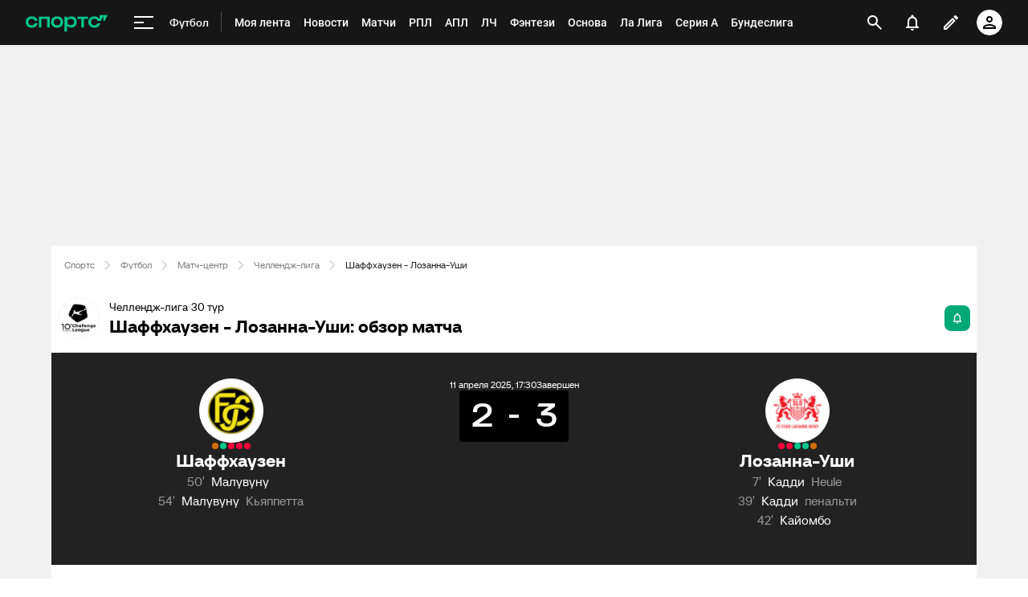

--- FILE ---
content_type: text/html;charset=utf-8
request_url: https://m.sports.ru/football/match/schaffhausen-vs-stade-lausanne-ouchy/
body_size: 147998
content:
<!DOCTYPE html>
<html prefix="og: https://ogp.me/ns# video: https://ogp.me/ns/video# ya: https://webmaster.yandex.ru/vocabularies/ fb: https://ogp.me/ns/fb# profile: https://ogp.me/ns/profile# collection: https://ogp.me/ns/collection#">
<head>
    <meta http-equiv="Content-Type" content="text/html; charset=UTF-8">
    <meta name="viewport" content="width=device-width, initial-scale=1">
    <link rel="Shortcut Icon" type="image/x-icon" href="/favicon.ico?v=2">
    <title>Шаффхаузен - Лозанна-Уши обзор матча, смотреть результаты, голы, прямая онлайн трансляция 11 апреля 2025, 20:30, Челлендж-лига, 30 тур - на Sports.ru</title>
<script>
    (function(){
        var analyticsData = {
            event: "page_data",
            page_id: 1827989,
            page_type: 'online',
            page_section: [208],
            page_tags: {
                main: [68820522,1364813,75044347],
                other: [],
            },
            service_name: 'football-online',
            service_version: '1.0.0',
            page_online_state: 'after',
        };
        window.dataLayer = window.dataLayer || [];
        window.Sports = window.Sports || {};
        window.dataLayer.push(analyticsData);
        window.dataLayer = window.dataLayer || [];
    })()</script>
<script defer>
(function () {
    window.Sports = window.Sports || {};
    var stmId = 'MT88Z7Z2';
    var gtmId = 'GTM-'+stmId;
    var gtmPath = 'https://www.googletagmanager.com/gtm.js?id=';
    var gtmProxyPath = 'https://t.sports.ru/manager/'+stmId+'.js?l=dataLayer';
    function gtm (w,d,s,l,i,p){
        w[l]=w[l]||[];
        w[l].push({'gtm.start':new Date().getTime(),event:'gtm.js'});
        var f=d.getElementsByTagName(s)[0],j=d.createElement(s),dl=l!='dataLayer'?'&l='+l:'';
        j.async=true;
        j.src=p+i+dl;
        j.onerror = function(){
            window.Sports.queueOfErrors =  window.Sports.queueOfErrors || [];
            window.Sports.queueOfErrors.push({ message: '[SPORTS][GTM]: не удалось загрузить скрипт stm' });
            if (p === gtmPath) return;
            j.remove();
            gtm(window,document,'script','dataLayer',gtmId,gtmPath);
        };
        f.parentNode.insertBefore(j,f);
    }
    gtm(window,document,'script','dataLayer','',gtmProxyPath);
})();
</script>
<script defer>
    (function (w, d, s, l, i) {
        w[l] = w[l] || [];
        w[l].push({ "gtm.start": new Date().getTime(), event: "gtm.js" });
        var f = d.getElementsByTagName(s)[0],
            j = d.createElement(s),
            dl = l != "dataLayer" ? "&l=" + l : "";
        j.async = true;
        j.src = "https://www.googletagmanager.com/gtm.js?id=" + i + dl;
        f.parentNode.insertBefore(j, f);
    })(window, document, "script", "dataLayer", "GTM-5H24MV2W");
</script>
<script defer>
(function () {
    var scriptSrc = 'https://dumpster.cdn.sports.ru/1/17/2b6e52a3d705646b58ef7fffde62b.js';
    var script = document.createElement('script');
    script.src = scriptSrc;
    script.async = true;
    document.head.appendChild(script);
    script.onload = function() {
        detectIncognito().then((result) => {
            localStorage.setItem('incognito-mode', result.isPrivate);
        });
    };
})();
</script>
<link href="https://www.sports.ru/football/match/schaffhausen-vs-stade-lausanne-ouchy/" rel="canonical">
<link href="https://m.sports.ru/football/match/schaffhausen-vs-stade-lausanne-ouchy/" rel="alternate" media="only screen and (max-width: 640px)">
<link href="https://www.sports.ru/imaginarium/images/match/1827989.jpeg?hash=558d6a497f47e5fb350028804f86f159" rel="image_src">
<meta name="description" content="Шаффхаузен - Лозанна-Уши обзор матча, результаты, счет, кто забил, карточки 11 апреля 2025, 20:30, Челлендж-лига, 30 тур - на Sports.ru">
<meta property="og:title" content="Шаффхаузен - Лозанна-Уши / 11 апреля 2025, 20:30 - Челлендж-лига / трансляция на Sports.ru">
<meta property="og:description" content="Обзор, статистика, результаты матчей и все голы на Sports.ru">
<meta property="og:site_name" content="Спортс’’">
<meta property="og:url" content="https://www.sports.ru/football/match/schaffhausen-vs-stade-lausanne-ouchy/">
<meta property="og:image" content="https://www.sports.ru/imaginarium/images/match/1827989.jpeg?hash=558d6a497f47e5fb350028804f86f159">
<meta property="og:type" content="website">
<meta property="al:ios:app_store_id" content="542339626">
<meta name="apple-itunes-app" content="app-id=542339626">
<meta property="al:ios:app_name" content="Sports.ru">
<meta property="al:ios:url" content="sports://match/1827989?category_id=208#online">
<meta property="al:android:package" content="ru.sports">
<meta property="al:android:app_name" content="Sports.ru">
<meta property="al:android:url" content="sports://match/1827989?category_id=208#online">
<meta property="sports:object_id" content="1827989">
<meta property="sports:object_class" content="match"><link rel="stylesheet" href="https://senoval-master.cdn.sports.ru/roberto-contentos/5/chat-widget/client/assets/index-1721ab82.css"><link rel="stylesheet" href="https://senoval-master.cdn.sports.ru/main-ft/3/navigation-widget/client/assets/index.es-261e916a.css"><link rel="stylesheet" href="https://senoval-master.cdn.sports.ru/main-ft/3/navigation-widget/client/assets/index.es-1422bc30.css"><link rel="stylesheet" href="https://senoval-master.cdn.sports.ru/main-ft/3/navigation-widget/client/assets/index-dad4e8cf.css"><link rel="stylesheet" href="https://senoval-master.cdn.sports.ru/roberto-contentos/2/recommendations-widget/client/assets/index-9a0f842e.css"><link rel="stylesheet" href="https://senoval-master.cdn.sports.ru/main-ft/2/footer-widget/client/assets/index-7ff1329a.css">
    <!--sports-services-styles-->
    <!--sports-services-scripts-->
  <script type="module" crossorigin src="https://senoval.cdn.sports.ru/online-fans/football-online/static/index-18df067c.js"></script>
  <link rel="modulepreload" crossorigin href="https://senoval.cdn.sports.ru/online-fans/football-online/static/_virtual___federation_fn_import-7b816a78.js">
  <link rel="modulepreload" crossorigin href="https://senoval.cdn.sports.ru/online-fans/football-online/static/runtime-core.esm-bundler-8d21046d.js">
  <link rel="modulepreload" crossorigin href="https://senoval.cdn.sports.ru/online-fans/football-online/static/index.es-e30293d4.js">
  <link rel="stylesheet" href="https://senoval.cdn.sports.ru/online-fans/football-online/static/index-29b37a7d.css">
</head>
<body>

<div id="app"><div class="wrapper" data-v-c5bee079><div class="loader__wrapper" data-v-c5bee079 data-v-54d05579><div class="ui-lottie-container" title data-v-54d05579></div></div><!--[--><!--[--><header class="header" data-v-71a4da20><div class="header__smart-app" data-v-71a4da20><!----></div><div class="navigation-top" data-v-71a4da20><div class="navigation-top__wrapper" data-v-71a4da20><a href="/" class="navigation-top__logo" data-v-71a4da20><svg xmlns='http://www.w3.org/2000/svg ' width='102' height='26' viewBox='0 0 102 26' fill='none'><path d='M85.5238 19.5114C88.3622 19.5114 90.1267 18.3591 91.1239 17.3603C92.2747 16.2078 92.8118 14.825 92.8118 13.903H89.5129C89.206 14.9786 88.0553 16.592 85.5238 16.592C82.9922 16.592 81.2277 14.9018 81.2277 12.4433C81.2277 9.98482 82.9922 8.29462 85.5238 8.29462C87.9019 8.29462 89.206 9.75434 89.5129 10.9836H93.6556L96.2639 5.68248H96.6474V10.9836H98.4119L101.941 3.76257H91.8911V8.21856H91.5076C90.6636 6.75884 88.6691 5.37595 85.5238 5.37595C80.9208 5.37595 78.0058 8.21856 78.0058 12.4441C78.0058 16.6696 81.151 19.5121 85.5238 19.5121V19.5114Z' fill='#00C78B'/><path d='M7.55575 5.37048C5.39146 5.37048 3.53713 6.01226 2.19577 7.22365C0.800961 8.48161 0.0655823 10.2758 0.0655823 12.4107C0.0655823 14.5455 0.800961 16.3397 2.19577 17.5977C3.53868 18.8091 5.39146 19.4508 7.55575 19.4508C10.4523 19.4508 12.2121 18.3038 13.1776 17.3424C14.3392 16.1861 14.8577 14.7892 14.8577 13.9154V13.8526H11.5728L11.5604 13.8991C11.5535 13.9263 10.8049 16.5345 7.55575 16.5345C5.01719 16.5345 3.3124 14.8761 3.3124 12.4107C3.3124 9.94521 5.01719 8.28682 7.55575 8.28682C10.8049 8.28682 11.5527 10.8958 11.5604 10.9222L11.5728 10.9688H14.8577V10.9059C14.8577 10.0337 14.3377 8.63526 13.1776 7.47897C12.2121 6.51747 10.4539 5.37048 7.55575 5.37048Z' fill='#00C78B'/><path d='M16.4369 19.1769H19.5753V8.50488H26.7702V19.1776H29.9085V5.64441H16.4369V19.1776V19.1769Z' fill='#00C78B'/><path d='M44.4518 7.22365C43.1089 6.01226 41.2561 5.37048 39.0919 5.37048C36.9275 5.37048 35.0748 6.01226 33.7318 7.22365C32.3386 8.48161 31.6017 10.2758 31.6017 12.4107C31.6017 14.5455 32.337 16.3397 33.7318 17.5977C35.0748 18.8091 36.9275 19.4508 39.0919 19.4508C41.2561 19.4508 43.1089 18.8091 44.4518 17.5977C45.8451 16.3397 46.582 14.5455 46.582 12.4107C46.582 10.2758 45.8466 8.48161 44.4518 7.22365ZM43.3351 12.4107C43.3351 14.8761 41.6304 16.5345 39.0919 16.5345C36.5532 16.5345 34.8484 14.8761 34.8484 12.4107C34.8484 9.94521 36.5532 8.28682 39.0919 8.28682C41.6304 8.28682 43.3351 9.94521 43.3351 12.4107Z' fill='#00C78B'/><path d='M64.1737 8.50487H69.3679V19.1754L72.5063 19.2041V8.50487H77.7004V5.64441H64.173V8.50487H64.1737Z' fill='#00C78B'/><path d='M56.9099 5.37052C54.4644 5.37052 52.806 6.35143 51.7723 7.93298H51.4996V5.64212H48.3465V24.2375H51.4996V16.876H51.7723C52.8053 18.4576 54.4635 19.2756 56.9099 19.2756C60.7969 19.2756 63.5966 16.4127 63.5966 12.3766C63.5966 8.3404 60.796 5.36896 56.9099 5.36896V5.37052ZM56.0677 16.3304C53.5135 16.3304 51.7995 14.8583 51.7995 12.4053C51.7995 9.95223 53.5112 8.31557 56.0677 8.31557C58.624 8.31557 60.3358 9.86997 60.3358 12.323C60.3358 14.7761 58.5953 16.3304 56.0677 16.3304Z' fill='#00C78B'/></svg></a><!----><div id="popup-anchor-search" class="anchor-wrapper navigation-top__content" data-v-a6b6baeb data-v-71a4da20><!--[--><div class="navigation-content-block" data-v-76efcfc4 data-v-71a4da20><div id="popup-anchor-burger" class="anchor-wrapper" data-v-a6b6baeb data-v-76efcfc4><!--[--><div class="navigation-burger navigation-content-block__burger-desktop" data-v-76efcfc4><div class="navigation-burger__container"><button class="navigation-burger-button" aria-label="меню"><span class="navigation-burger-button__icon"><span></span><span></span><span></span></span></button><a class="navigation-burger-title" href="/football/" title="Футбол"><span class="navigation-burger-title__text">Футбол</span></a></div><div class="navigation-burger__dropdown" style="display:none;"><div class="navigation-burger__dropdown-arrow"></div></div></div><!--]--></div><nav id="navigation-navbar" class="navigation-navbar navigation-content-block__navbar" itemscope itemtype="https://schema.org/SiteNavigationElement" data-v-fa665c2f data-v-76efcfc4><ul class="navigation-navbar__list" itemprop="about" itemscope itemtype="https://schema.org/ItemList" data-v-fa665c2f><!--[--><li class="navigation-navbar__list-item" itemprop="itemListElement" itemscope itemtype="https://schema.org/ItemList" data-v-fa665c2f><a href="https://www.sports.ru/feed/" class="navigation-navbar__link" title target="_self" rel="nofollow" itemprop="url" data-v-fa665c2f><span class="navigation-navbar__link-content" itemprop="name" data-v-fa665c2f>Моя лента <!----></span></a></li><li class="navigation-navbar__list-item" itemprop="itemListElement" itemscope itemtype="https://schema.org/ItemList" data-v-fa665c2f><a href="/football/news/ " class="navigation-navbar__link" title target="_self" itemprop="url" data-v-fa665c2f><span class="navigation-navbar__link-content" itemprop="name" data-v-fa665c2f>Новости <!----></span></a></li><li class="navigation-navbar__list-item" itemprop="itemListElement" itemscope itemtype="https://schema.org/ItemList" data-v-fa665c2f><a href="/football/match/ " class="navigation-navbar__link" title target="_self" itemprop="url" data-v-fa665c2f><span class="navigation-navbar__link-content" itemprop="name" data-v-fa665c2f>Матчи <!----></span></a></li><li class="navigation-navbar__list-item" itemprop="itemListElement" itemscope itemtype="https://schema.org/ItemList" data-v-fa665c2f><a href="/football/tournament/rfpl/" class="navigation-navbar__link" title target="_self" itemprop="url" data-v-fa665c2f><span class="navigation-navbar__link-content" itemprop="name" data-v-fa665c2f>РПЛ <!----></span></a></li><li class="navigation-navbar__list-item" itemprop="itemListElement" itemscope itemtype="https://schema.org/ItemList" data-v-fa665c2f><a href="/football/tournament/premier-league/" class="navigation-navbar__link" title target="_self" itemprop="url" data-v-fa665c2f><span class="navigation-navbar__link-content" itemprop="name" data-v-fa665c2f>АПЛ <!----></span></a></li><li class="navigation-navbar__list-item" itemprop="itemListElement" itemscope itemtype="https://schema.org/ItemList" data-v-fa665c2f><a href="/football/tournament/ucl/" class="navigation-navbar__link" title target="_self" itemprop="url" data-v-fa665c2f><span class="navigation-navbar__link-content" itemprop="name" data-v-fa665c2f>ЛЧ <!----></span></a></li><li class="navigation-navbar__list-item" itemprop="itemListElement" itemscope itemtype="https://schema.org/ItemList" data-v-fa665c2f><a href="/fantasy/football/" class="navigation-navbar__link" title target="_self" itemprop="url" data-v-fa665c2f><span class="navigation-navbar__link-content" itemprop="name" data-v-fa665c2f>Фэнтези <!----></span></a></li><li class="navigation-navbar__list-item" itemprop="itemListElement" itemscope itemtype="https://schema.org/ItemList" data-v-fa665c2f><a href="/osnova/" class="navigation-navbar__link" title target="_self" itemprop="url" data-v-fa665c2f><span class="navigation-navbar__link-content" itemprop="name" data-v-fa665c2f>Основа <!----></span></a></li><li class="navigation-navbar__list-item" itemprop="itemListElement" itemscope itemtype="https://schema.org/ItemList" data-v-fa665c2f><a href="/football/tournament/la-liga/" class="navigation-navbar__link" title target="_self" itemprop="url" data-v-fa665c2f><span class="navigation-navbar__link-content" itemprop="name" data-v-fa665c2f>Ла Лига <!----></span></a></li><li class="navigation-navbar__list-item" itemprop="itemListElement" itemscope itemtype="https://schema.org/ItemList" data-v-fa665c2f><a href="/football/tournament/seria-a/" class="navigation-navbar__link" title target="_self" itemprop="url" data-v-fa665c2f><span class="navigation-navbar__link-content" itemprop="name" data-v-fa665c2f>Серия А <!----></span></a></li><li class="navigation-navbar__list-item" itemprop="itemListElement" itemscope itemtype="https://schema.org/ItemList" data-v-fa665c2f><a href="/football/tournament/bundesliga/" class="navigation-navbar__link" title target="_self" itemprop="url" data-v-fa665c2f><span class="navigation-navbar__link-content" itemprop="name" data-v-fa665c2f>Бундеслига <!----></span></a></li><li class="navigation-navbar__list-item" itemprop="itemListElement" itemscope itemtype="https://schema.org/ItemList" data-v-fa665c2f><a href="/football/transfers/" class="navigation-navbar__link" title target="_self" itemprop="url" data-v-fa665c2f><span class="navigation-navbar__link-content" itemprop="name" data-v-fa665c2f>Трансферы <!----></span></a></li><li class="navigation-navbar__list-item" itemprop="itemListElement" itemscope itemtype="https://schema.org/ItemList" data-v-fa665c2f><a href="/football/blogs/ " class="navigation-navbar__link" title target="_self" itemprop="url" data-v-fa665c2f><span class="navigation-navbar__link-content" itemprop="name" data-v-fa665c2f>Трибуна <!----></span></a></li><!--]--><!--[--><li class="navigation-navbar__list-item--additional" itemprop="itemListElement" itemscope itemtype="https://schema.org/ItemList" data-v-fa665c2f><a href="/" title="Главная" itemprop="url" data-v-fa665c2f><span itemprop="name" data-v-fa665c2f>Главная</span></a></li><li class="navigation-navbar__list-item--additional" itemprop="itemListElement" itemscope itemtype="https://schema.org/ItemList" data-v-fa665c2f><a href="https://sirena.world/apps_menu" title="Наши приложения" itemprop="url" data-v-fa665c2f><span itemprop="name" data-v-fa665c2f>Наши приложения</span></a></li><li class="navigation-navbar__list-item--additional" itemprop="itemListElement" itemscope itemtype="https://schema.org/ItemList" data-v-fa665c2f><a href="https://www.sports.ru/feed/" title="Моя лента" itemprop="url" data-v-fa665c2f><span itemprop="name" data-v-fa665c2f>Моя лента</span></a></li><li class="navigation-navbar__list-item--additional" itemprop="itemListElement" itemscope itemtype="https://schema.org/ItemList" data-v-fa665c2f><a href="https://video.sports.ru/" title="ВидеоСпортс&#39;&#39;" itemprop="url" data-v-fa665c2f><span itemprop="name" data-v-fa665c2f>ВидеоСпортс&#39;&#39;</span></a></li><li class="navigation-navbar__list-item--additional" itemprop="itemListElement" itemscope itemtype="https://schema.org/ItemList" data-v-fa665c2f><a href="/betting/" title="Ставки" itemprop="url" data-v-fa665c2f><span itemprop="name" data-v-fa665c2f>Ставки</span></a></li><li class="navigation-navbar__list-item--additional" itemprop="itemListElement" itemscope itemtype="https://schema.org/ItemList" data-v-fa665c2f><a href="/football/" title="Футбол" itemprop="url" data-v-fa665c2f><span itemprop="name" data-v-fa665c2f>Футбол</span></a></li><li class="navigation-navbar__list-item--additional" itemprop="itemListElement" itemscope itemtype="https://schema.org/ItemList" data-v-fa665c2f><a href="/football/tournament/" title="Турниры" itemprop="url" data-v-fa665c2f><span itemprop="name" data-v-fa665c2f>Турниры</span></a></li><li class="navigation-navbar__list-item--additional" itemprop="itemListElement" itemscope itemtype="https://schema.org/ItemList" data-v-fa665c2f><a href="/football/tournament/rfpl/" title="РПЛ" itemprop="url" data-v-fa665c2f><span itemprop="name" data-v-fa665c2f>РПЛ</span></a></li><li class="navigation-navbar__list-item--additional" itemprop="itemListElement" itemscope itemtype="https://schema.org/ItemList" data-v-fa665c2f><a href="/football/tournament/ucl/" title="Лига чемпионов" itemprop="url" data-v-fa665c2f><span itemprop="name" data-v-fa665c2f>Лига чемпионов</span></a></li><li class="navigation-navbar__list-item--additional" itemprop="itemListElement" itemscope itemtype="https://schema.org/ItemList" data-v-fa665c2f><a href="/football/tournament/premier-league/" title="АПЛ" itemprop="url" data-v-fa665c2f><span itemprop="name" data-v-fa665c2f>АПЛ</span></a></li><li class="navigation-navbar__list-item--additional" itemprop="itemListElement" itemscope itemtype="https://schema.org/ItemList" data-v-fa665c2f><a href="/football/tournament/la-liga/" title="Ла Лига" itemprop="url" data-v-fa665c2f><span itemprop="name" data-v-fa665c2f>Ла Лига</span></a></li><li class="navigation-navbar__list-item--additional" itemprop="itemListElement" itemscope itemtype="https://schema.org/ItemList" data-v-fa665c2f><a href="/football/tournament/uefa-europa-league/" title="Лига Европы" itemprop="url" data-v-fa665c2f><span itemprop="name" data-v-fa665c2f>Лига Европы</span></a></li><li class="navigation-navbar__list-item--additional" itemprop="itemListElement" itemscope itemtype="https://schema.org/ItemList" data-v-fa665c2f><a href="/football/tournament/bundesliga/" title="Бундеслига" itemprop="url" data-v-fa665c2f><span itemprop="name" data-v-fa665c2f>Бундеслига</span></a></li><li class="navigation-navbar__list-item--additional" itemprop="itemListElement" itemscope itemtype="https://schema.org/ItemList" data-v-fa665c2f><a href="/football/tournament/seria-a/" title="Серия А" itemprop="url" data-v-fa665c2f><span itemprop="name" data-v-fa665c2f>Серия А</span></a></li><li class="navigation-navbar__list-item--additional" itemprop="itemListElement" itemscope itemtype="https://schema.org/ItemList" data-v-fa665c2f><a href="/football/tournament/ligue-1/" title="Лига 1" itemprop="url" data-v-fa665c2f><span itemprop="name" data-v-fa665c2f>Лига 1</span></a></li><li class="navigation-navbar__list-item--additional" itemprop="itemListElement" itemscope itemtype="https://schema.org/ItemList" data-v-fa665c2f><a href="/football/tournament/chinese-super-league/" title="Китайская суперлига" itemprop="url" data-v-fa665c2f><span itemprop="name" data-v-fa665c2f>Китайская суперлига</span></a></li><li class="navigation-navbar__list-item--additional" itemprop="itemListElement" itemscope itemtype="https://schema.org/ItemList" data-v-fa665c2f><a href="/football/tournament/russian-cup/" title="Кубок России" itemprop="url" data-v-fa665c2f><span itemprop="name" data-v-fa665c2f>Кубок России</span></a></li><li class="navigation-navbar__list-item--additional" itemprop="itemListElement" itemscope itemtype="https://schema.org/ItemList" data-v-fa665c2f><a href="/football/tournament/1liga/" title="Первая лига" itemprop="url" data-v-fa665c2f><span itemprop="name" data-v-fa665c2f>Первая лига</span></a></li><li class="navigation-navbar__list-item--additional" itemprop="itemListElement" itemscope itemtype="https://schema.org/ItemList" data-v-fa665c2f><a href="/football/tournament/qazaqstan-premier-ligasy/" title="Казахстанская лига" itemprop="url" data-v-fa665c2f><span itemprop="name" data-v-fa665c2f>Казахстанская лига</span></a></li><li class="navigation-navbar__list-item--additional" itemprop="itemListElement" itemscope itemtype="https://schema.org/ItemList" data-v-fa665c2f><a href="/football/club/" title="Команды" itemprop="url" data-v-fa665c2f><span itemprop="name" data-v-fa665c2f>Команды</span></a></li><li class="navigation-navbar__list-item--additional" itemprop="itemListElement" itemscope itemtype="https://schema.org/ItemList" data-v-fa665c2f><a href="/football/team/russia/" title="Сборная России" itemprop="url" data-v-fa665c2f><span itemprop="name" data-v-fa665c2f>Сборная России</span></a></li><li class="navigation-navbar__list-item--additional" itemprop="itemListElement" itemscope itemtype="https://schema.org/ItemList" data-v-fa665c2f><a href="/football/club/zenit-st-petersburg/" title="Зенит" itemprop="url" data-v-fa665c2f><span itemprop="name" data-v-fa665c2f>Зенит</span></a></li><li class="navigation-navbar__list-item--additional" itemprop="itemListElement" itemscope itemtype="https://schema.org/ItemList" data-v-fa665c2f><a href="/football/club/spartak/" title="Спартак" itemprop="url" data-v-fa665c2f><span itemprop="name" data-v-fa665c2f>Спартак</span></a></li><li class="navigation-navbar__list-item--additional" itemprop="itemListElement" itemscope itemtype="https://schema.org/ItemList" data-v-fa665c2f><a href="/football/club/krasnodar/" title="Краснодар" itemprop="url" data-v-fa665c2f><span itemprop="name" data-v-fa665c2f>Краснодар</span></a></li><li class="navigation-navbar__list-item--additional" itemprop="itemListElement" itemscope itemtype="https://schema.org/ItemList" data-v-fa665c2f><a href="/football/club/real/" title="Реал Мадрид" itemprop="url" data-v-fa665c2f><span itemprop="name" data-v-fa665c2f>Реал Мадрид</span></a></li><li class="navigation-navbar__list-item--additional" itemprop="itemListElement" itemscope itemtype="https://schema.org/ItemList" data-v-fa665c2f><a href="/football/club/barcelona/" title="Барселона" itemprop="url" data-v-fa665c2f><span itemprop="name" data-v-fa665c2f>Барселона</span></a></li><li class="navigation-navbar__list-item--additional" itemprop="itemListElement" itemscope itemtype="https://schema.org/ItemList" data-v-fa665c2f><a href="/football/club/psg/" title="ПСЖ" itemprop="url" data-v-fa665c2f><span itemprop="name" data-v-fa665c2f>ПСЖ</span></a></li><li class="navigation-navbar__list-item--additional" itemprop="itemListElement" itemscope itemtype="https://schema.org/ItemList" data-v-fa665c2f><a href="/football/club/bayern/" title="Бавария" itemprop="url" data-v-fa665c2f><span itemprop="name" data-v-fa665c2f>Бавария</span></a></li><li class="navigation-navbar__list-item--additional" itemprop="itemListElement" itemscope itemtype="https://schema.org/ItemList" data-v-fa665c2f><a href="/football/club/mu/" title="МЮ" itemprop="url" data-v-fa665c2f><span itemprop="name" data-v-fa665c2f>МЮ</span></a></li><li class="navigation-navbar__list-item--additional" itemprop="itemListElement" itemscope itemtype="https://schema.org/ItemList" data-v-fa665c2f><a href="/football/club/manchester-city/" title="Манчестер Сити" itemprop="url" data-v-fa665c2f><span itemprop="name" data-v-fa665c2f>Манчестер Сити</span></a></li><li class="navigation-navbar__list-item--additional" itemprop="itemListElement" itemscope itemtype="https://schema.org/ItemList" data-v-fa665c2f><a href="/football/club/arsenal/" title="Арсенал" itemprop="url" data-v-fa665c2f><span itemprop="name" data-v-fa665c2f>Арсенал</span></a></li><li class="navigation-navbar__list-item--additional" itemprop="itemListElement" itemscope itemtype="https://schema.org/ItemList" data-v-fa665c2f><a href="/football/club/liverpool/" title="Ливерпуль" itemprop="url" data-v-fa665c2f><span itemprop="name" data-v-fa665c2f>Ливерпуль</span></a></li><li class="navigation-navbar__list-item--additional" itemprop="itemListElement" itemscope itemtype="https://schema.org/ItemList" data-v-fa665c2f><a href="/football/sportsman/" title="Игроки" itemprop="url" data-v-fa665c2f><span itemprop="name" data-v-fa665c2f>Игроки</span></a></li><li class="navigation-navbar__list-item--additional" itemprop="itemListElement" itemscope itemtype="https://schema.org/ItemList" data-v-fa665c2f><a href="/football/person/messi/" title="Месси" itemprop="url" data-v-fa665c2f><span itemprop="name" data-v-fa665c2f>Месси</span></a></li><li class="navigation-navbar__list-item--additional" itemprop="itemListElement" itemscope itemtype="https://schema.org/ItemList" data-v-fa665c2f><a href="/football/person/cristiano-ronaldo/" title="Роналду" itemprop="url" data-v-fa665c2f><span itemprop="name" data-v-fa665c2f>Роналду</span></a></li><li class="navigation-navbar__list-item--additional" itemprop="itemListElement" itemscope itemtype="https://schema.org/ItemList" data-v-fa665c2f><a href="/football/person/mbappe/" title="Мбаппе" itemprop="url" data-v-fa665c2f><span itemprop="name" data-v-fa665c2f>Мбаппе</span></a></li><li class="navigation-navbar__list-item--additional" itemprop="itemListElement" itemscope itemtype="https://schema.org/ItemList" data-v-fa665c2f><a href="/football/person/jude-bellingham/" title="Беллингем" itemprop="url" data-v-fa665c2f><span itemprop="name" data-v-fa665c2f>Беллингем</span></a></li><li class="navigation-navbar__list-item--additional" itemprop="itemListElement" itemscope itemtype="https://schema.org/ItemList" data-v-fa665c2f><a href="/football/person/salah/" title="Салах" itemprop="url" data-v-fa665c2f><span itemprop="name" data-v-fa665c2f>Салах</span></a></li><li class="navigation-navbar__list-item--additional" itemprop="itemListElement" itemscope itemtype="https://schema.org/ItemList" data-v-fa665c2f><a href="/football/person/vinicius/" title="Винисиус" itemprop="url" data-v-fa665c2f><span itemprop="name" data-v-fa665c2f>Винисиус</span></a></li><li class="navigation-navbar__list-item--additional" itemprop="itemListElement" itemscope itemtype="https://schema.org/ItemList" data-v-fa665c2f><a href="/football/person/lamine-yamal/" title="Ламин Ямаль" itemprop="url" data-v-fa665c2f><span itemprop="name" data-v-fa665c2f>Ламин Ямаль</span></a></li><li class="navigation-navbar__list-item--additional" itemprop="itemListElement" itemscope itemtype="https://schema.org/ItemList" data-v-fa665c2f><a href="/football/person/robert-lewandowski/" title="Левандовски" itemprop="url" data-v-fa665c2f><span itemprop="name" data-v-fa665c2f>Левандовски</span></a></li><li class="navigation-navbar__list-item--additional" itemprop="itemListElement" itemscope itemtype="https://schema.org/ItemList" data-v-fa665c2f><a href="/football/person/khvicha-kvaratskhelia/" title="Хвича" itemprop="url" data-v-fa665c2f><span itemprop="name" data-v-fa665c2f>Хвича</span></a></li><li class="navigation-navbar__list-item--additional" itemprop="itemListElement" itemscope itemtype="https://schema.org/ItemList" data-v-fa665c2f><a href="/football/person/dzyuba/" title="Дзюба" itemprop="url" data-v-fa665c2f><span itemprop="name" data-v-fa665c2f>Дзюба</span></a></li><li class="navigation-navbar__list-item--additional" itemprop="itemListElement" itemscope itemtype="https://schema.org/ItemList" data-v-fa665c2f><a href="/football/person/aleksandr-golovin/" title="Головин" itemprop="url" data-v-fa665c2f><span itemprop="name" data-v-fa665c2f>Головин</span></a></li><li class="navigation-navbar__list-item--additional" itemprop="itemListElement" itemscope itemtype="https://schema.org/ItemList" data-v-fa665c2f><a href="/football/person/aleksey-miranchuk/" title="Алексей Миранчук" itemprop="url" data-v-fa665c2f><span itemprop="name" data-v-fa665c2f>Алексей Миранчук</span></a></li><li class="navigation-navbar__list-item--additional" itemprop="itemListElement" itemscope itemtype="https://schema.org/ItemList" data-v-fa665c2f><a href="/hockey/" title="Хоккей" itemprop="url" data-v-fa665c2f><span itemprop="name" data-v-fa665c2f>Хоккей</span></a></li><li class="navigation-navbar__list-item--additional" itemprop="itemListElement" itemscope itemtype="https://schema.org/ItemList" data-v-fa665c2f><a href="/hockey/club/" title="Команды" itemprop="url" data-v-fa665c2f><span itemprop="name" data-v-fa665c2f>Команды</span></a></li><li class="navigation-navbar__list-item--additional" itemprop="itemListElement" itemscope itemtype="https://schema.org/ItemList" data-v-fa665c2f><a href="/hockey/club/washington-capitals/" title="Вашингтон" itemprop="url" data-v-fa665c2f><span itemprop="name" data-v-fa665c2f>Вашингтон</span></a></li><li class="navigation-navbar__list-item--additional" itemprop="itemListElement" itemscope itemtype="https://schema.org/ItemList" data-v-fa665c2f><a href="/hockey/club/ska/" title="СКА" itemprop="url" data-v-fa665c2f><span itemprop="name" data-v-fa665c2f>СКА</span></a></li><li class="navigation-navbar__list-item--additional" itemprop="itemListElement" itemscope itemtype="https://schema.org/ItemList" data-v-fa665c2f><a href="/hockey/club/cska/" title="ЦСКА" itemprop="url" data-v-fa665c2f><span itemprop="name" data-v-fa665c2f>ЦСКА</span></a></li><li class="navigation-navbar__list-item--additional" itemprop="itemListElement" itemscope itemtype="https://schema.org/ItemList" data-v-fa665c2f><a href="/hockey/club/avangard/" title="Авангард" itemprop="url" data-v-fa665c2f><span itemprop="name" data-v-fa665c2f>Авангард</span></a></li><li class="navigation-navbar__list-item--additional" itemprop="itemListElement" itemscope itemtype="https://schema.org/ItemList" data-v-fa665c2f><a href="/hockey/club/tampa-bay-lightning/" title="Тампа-Бэй" itemprop="url" data-v-fa665c2f><span itemprop="name" data-v-fa665c2f>Тампа-Бэй</span></a></li><li class="navigation-navbar__list-item--additional" itemprop="itemListElement" itemscope itemtype="https://schema.org/ItemList" data-v-fa665c2f><a href="/hockey/club/pittsburgh-penguins/" title="Питтсбург" itemprop="url" data-v-fa665c2f><span itemprop="name" data-v-fa665c2f>Питтсбург</span></a></li><li class="navigation-navbar__list-item--additional" itemprop="itemListElement" itemscope itemtype="https://schema.org/ItemList" data-v-fa665c2f><a href="/hockey/club/spartak/" title="Спартак" itemprop="url" data-v-fa665c2f><span itemprop="name" data-v-fa665c2f>Спартак</span></a></li><li class="navigation-navbar__list-item--additional" itemprop="itemListElement" itemscope itemtype="https://schema.org/ItemList" data-v-fa665c2f><a href="/hockey/club/dinamo/" title="Динамо Москва" itemprop="url" data-v-fa665c2f><span itemprop="name" data-v-fa665c2f>Динамо Москва</span></a></li><li class="navigation-navbar__list-item--additional" itemprop="itemListElement" itemscope itemtype="https://schema.org/ItemList" data-v-fa665c2f><a href="/hockey/club/new-york-rangers/" title="Рейнджерс" itemprop="url" data-v-fa665c2f><span itemprop="name" data-v-fa665c2f>Рейнджерс</span></a></li><li class="navigation-navbar__list-item--additional" itemprop="itemListElement" itemscope itemtype="https://schema.org/ItemList" data-v-fa665c2f><a href="/hockey/club/ak-bars/" title="Ак Барс" itemprop="url" data-v-fa665c2f><span itemprop="name" data-v-fa665c2f>Ак Барс</span></a></li><li class="navigation-navbar__list-item--additional" itemprop="itemListElement" itemscope itemtype="https://schema.org/ItemList" data-v-fa665c2f><a href="/hockey/club/metallurg-magnitogorsk/" title="Металлург Мг" itemprop="url" data-v-fa665c2f><span itemprop="name" data-v-fa665c2f>Металлург Мг</span></a></li><li class="navigation-navbar__list-item--additional" itemprop="itemListElement" itemscope itemtype="https://schema.org/ItemList" data-v-fa665c2f><a href="/hockey/club/lokomotiv-yaroslavl/" title="Локомотив" itemprop="url" data-v-fa665c2f><span itemprop="name" data-v-fa665c2f>Локомотив</span></a></li><li class="navigation-navbar__list-item--additional" itemprop="itemListElement" itemscope itemtype="https://schema.org/ItemList" data-v-fa665c2f><a href="/hockey/tournament/" title="Турниры" itemprop="url" data-v-fa665c2f><span itemprop="name" data-v-fa665c2f>Турниры</span></a></li><li class="navigation-navbar__list-item--additional" itemprop="itemListElement" itemscope itemtype="https://schema.org/ItemList" data-v-fa665c2f><a href="/hockey/tournament/nhl/" title="НХЛ" itemprop="url" data-v-fa665c2f><span itemprop="name" data-v-fa665c2f>НХЛ</span></a></li><li class="navigation-navbar__list-item--additional" itemprop="itemListElement" itemscope itemtype="https://schema.org/ItemList" data-v-fa665c2f><a href="/hockey/tournament/khl/" title="КХЛ" itemprop="url" data-v-fa665c2f><span itemprop="name" data-v-fa665c2f>КХЛ</span></a></li><li class="navigation-navbar__list-item--additional" itemprop="itemListElement" itemscope itemtype="https://schema.org/ItemList" data-v-fa665c2f><a href="/hockey/tournament/iihf-world-cup/" title="Чемпионат мира" itemprop="url" data-v-fa665c2f><span itemprop="name" data-v-fa665c2f>Чемпионат мира</span></a></li><li class="navigation-navbar__list-item--additional" itemprop="itemListElement" itemscope itemtype="https://schema.org/ItemList" data-v-fa665c2f><a href="/hockey/tournament/vhl/" title="ВХЛ" itemprop="url" data-v-fa665c2f><span itemprop="name" data-v-fa665c2f>ВХЛ</span></a></li><li class="navigation-navbar__list-item--additional" itemprop="itemListElement" itemscope itemtype="https://schema.org/ItemList" data-v-fa665c2f><a href="/hockey/tournament/mhl/" title="МХЛ" itemprop="url" data-v-fa665c2f><span itemprop="name" data-v-fa665c2f>МХЛ</span></a></li><li class="navigation-navbar__list-item--additional" itemprop="itemListElement" itemscope itemtype="https://schema.org/ItemList" data-v-fa665c2f><a href="/hockey/tournament/stanley-cup/" title="Кубок Стэнли" itemprop="url" data-v-fa665c2f><span itemprop="name" data-v-fa665c2f>Кубок Стэнли</span></a></li><li class="navigation-navbar__list-item--additional" itemprop="itemListElement" itemscope itemtype="https://schema.org/ItemList" data-v-fa665c2f><a href="/hockey/tournament/gagarin-cup/" title="Кубок Гагарина" itemprop="url" data-v-fa665c2f><span itemprop="name" data-v-fa665c2f>Кубок Гагарина</span></a></li><li class="navigation-navbar__list-item--additional" itemprop="itemListElement" itemscope itemtype="https://schema.org/ItemList" data-v-fa665c2f><a href="/hockey/sportsman/" title="Хоккеисты" itemprop="url" data-v-fa665c2f><span itemprop="name" data-v-fa665c2f>Хоккеисты</span></a></li><li class="navigation-navbar__list-item--additional" itemprop="itemListElement" itemscope itemtype="https://schema.org/ItemList" data-v-fa665c2f><a href="/hockey/person/alexander-ovechkin/" title="Александр Овечкин" itemprop="url" data-v-fa665c2f><span itemprop="name" data-v-fa665c2f>Александр Овечкин</span></a></li><li class="navigation-navbar__list-item--additional" itemprop="itemListElement" itemscope itemtype="https://schema.org/ItemList" data-v-fa665c2f><a href="/hockey/person/nikita-kucherov/" title="Никита Кучеров" itemprop="url" data-v-fa665c2f><span itemprop="name" data-v-fa665c2f>Никита Кучеров</span></a></li><li class="navigation-navbar__list-item--additional" itemprop="itemListElement" itemscope itemtype="https://schema.org/ItemList" data-v-fa665c2f><a href="/hockey/person/artemiy-panarin/" title="Артемий Панарин" itemprop="url" data-v-fa665c2f><span itemprop="name" data-v-fa665c2f>Артемий Панарин</span></a></li><li class="navigation-navbar__list-item--additional" itemprop="itemListElement" itemscope itemtype="https://schema.org/ItemList" data-v-fa665c2f><a href="/hockey/person/kirill-kaprizov/" title="Кирилл Капризов" itemprop="url" data-v-fa665c2f><span itemprop="name" data-v-fa665c2f>Кирилл Капризов</span></a></li><li class="navigation-navbar__list-item--additional" itemprop="itemListElement" itemscope itemtype="https://schema.org/ItemList" data-v-fa665c2f><a href="/hockey/person/evgeni-malkin/" title="Евгений Малкин" itemprop="url" data-v-fa665c2f><span itemprop="name" data-v-fa665c2f>Евгений Малкин</span></a></li><li class="navigation-navbar__list-item--additional" itemprop="itemListElement" itemscope itemtype="https://schema.org/ItemList" data-v-fa665c2f><a href="/hockey/person/nathan-mackinnon/" title="Нэтан Маккиннон" itemprop="url" data-v-fa665c2f><span itemprop="name" data-v-fa665c2f>Нэтан Маккиннон</span></a></li><li class="navigation-navbar__list-item--additional" itemprop="itemListElement" itemscope itemtype="https://schema.org/ItemList" data-v-fa665c2f><a href="/hockey/person/connor-mcdavid/" title="Коннор Макдэвид" itemprop="url" data-v-fa665c2f><span itemprop="name" data-v-fa665c2f>Коннор Макдэвид</span></a></li><li class="navigation-navbar__list-item--additional" itemprop="itemListElement" itemscope itemtype="https://schema.org/ItemList" data-v-fa665c2f><a href="/hockey/person/auston-matthews/" title="Остон Мэттьюс" itemprop="url" data-v-fa665c2f><span itemprop="name" data-v-fa665c2f>Остон Мэттьюс</span></a></li><li class="navigation-navbar__list-item--additional" itemprop="itemListElement" itemscope itemtype="https://schema.org/ItemList" data-v-fa665c2f><a href="/hockey/person/sidney-patrick-crosby/" title="Сидни Кросби" itemprop="url" data-v-fa665c2f><span itemprop="name" data-v-fa665c2f>Сидни Кросби</span></a></li><li class="navigation-navbar__list-item--additional" itemprop="itemListElement" itemscope itemtype="https://schema.org/ItemList" data-v-fa665c2f><a href="/hockey/person/andrei-svechnikov/" title="Андрей Свечников" itemprop="url" data-v-fa665c2f><span itemprop="name" data-v-fa665c2f>Андрей Свечников</span></a></li><li class="navigation-navbar__list-item--additional" itemprop="itemListElement" itemscope itemtype="https://schema.org/ItemList" data-v-fa665c2f><a href="/hockey/person/sergei-bobrovsky/" title="Сергей Бобровский" itemprop="url" data-v-fa665c2f><span itemprop="name" data-v-fa665c2f>Сергей Бобровский</span></a></li><li class="navigation-navbar__list-item--additional" itemprop="itemListElement" itemscope itemtype="https://schema.org/ItemList" data-v-fa665c2f><a href="/hockey/person/andrey-vasilevsky/" title="Андрей Василевский" itemprop="url" data-v-fa665c2f><span itemprop="name" data-v-fa665c2f>Андрей Василевский</span></a></li><li class="navigation-navbar__list-item--additional" itemprop="itemListElement" itemscope itemtype="https://schema.org/ItemList" data-v-fa665c2f><a href="/figure-skating/" title="Фигурное катание" itemprop="url" data-v-fa665c2f><span itemprop="name" data-v-fa665c2f>Фигурное катание</span></a></li><li class="navigation-navbar__list-item--additional" itemprop="itemListElement" itemscope itemtype="https://schema.org/ItemList" data-v-fa665c2f><a href="/figure-skating/sportsman/" title="Фигуристы" itemprop="url" data-v-fa665c2f><span itemprop="name" data-v-fa665c2f>Фигуристы</span></a></li><li class="navigation-navbar__list-item--additional" itemprop="itemListElement" itemscope itemtype="https://schema.org/ItemList" data-v-fa665c2f><a href="/figure-skating/person/kamila-valieva/" title="Камила Валиева" itemprop="url" data-v-fa665c2f><span itemprop="name" data-v-fa665c2f>Камила Валиева</span></a></li><li class="navigation-navbar__list-item--additional" itemprop="itemListElement" itemscope itemtype="https://schema.org/ItemList" data-v-fa665c2f><a href="/figure-skating/person/alexandra-trusova/" title="Александра Трусова" itemprop="url" data-v-fa665c2f><span itemprop="name" data-v-fa665c2f>Александра Трусова</span></a></li><li class="navigation-navbar__list-item--additional" itemprop="itemListElement" itemscope itemtype="https://schema.org/ItemList" data-v-fa665c2f><a href="/figure-skating/person/anna-shcherbakova/" title="Анна Щербакова" itemprop="url" data-v-fa665c2f><span itemprop="name" data-v-fa665c2f>Анна Щербакова</span></a></li><li class="navigation-navbar__list-item--additional" itemprop="itemListElement" itemscope itemtype="https://schema.org/ItemList" data-v-fa665c2f><a href="/figure-skating/person/elizaveta-tuktamisheva/" title="Елизавета Туктамышева" itemprop="url" data-v-fa665c2f><span itemprop="name" data-v-fa665c2f>Елизавета Туктамышева</span></a></li><li class="navigation-navbar__list-item--additional" itemprop="itemListElement" itemscope itemtype="https://schema.org/ItemList" data-v-fa665c2f><a href="/figure-skating/person/adeliya-petrosyan/" title="Аделия Петросян" itemprop="url" data-v-fa665c2f><span itemprop="name" data-v-fa665c2f>Аделия Петросян</span></a></li><li class="navigation-navbar__list-item--additional" itemprop="itemListElement" itemscope itemtype="https://schema.org/ItemList" data-v-fa665c2f><a href="/figure-skating/person/mark-kondratyuk/" title="Марк Кондратюк" itemprop="url" data-v-fa665c2f><span itemprop="name" data-v-fa665c2f>Марк Кондратюк</span></a></li><li class="navigation-navbar__list-item--additional" itemprop="itemListElement" itemscope itemtype="https://schema.org/ItemList" data-v-fa665c2f><a href="/figure-skating/person/sofia-samodelkina/" title="Софья Самоделкина" itemprop="url" data-v-fa665c2f><span itemprop="name" data-v-fa665c2f>Софья Самоделкина</span></a></li><li class="navigation-navbar__list-item--additional" itemprop="itemListElement" itemscope itemtype="https://schema.org/ItemList" data-v-fa665c2f><a href="/figure-skating/person/evgeni-semenenko/" title="Евгений Семененко" itemprop="url" data-v-fa665c2f><span itemprop="name" data-v-fa665c2f>Евгений Семененко</span></a></li><li class="navigation-navbar__list-item--additional" itemprop="itemListElement" itemscope itemtype="https://schema.org/ItemList" data-v-fa665c2f><a href="/figure-skating/person/mikhail-kolyada/" title="Михаил Коляда" itemprop="url" data-v-fa665c2f><span itemprop="name" data-v-fa665c2f>Михаил Коляда</span></a></li><li class="navigation-navbar__list-item--additional" itemprop="itemListElement" itemscope itemtype="https://schema.org/ItemList" data-v-fa665c2f><a href="/figure-skating/person/alina-zagitova/" title="Алина Загитова" itemprop="url" data-v-fa665c2f><span itemprop="name" data-v-fa665c2f>Алина Загитова</span></a></li><li class="navigation-navbar__list-item--additional" itemprop="itemListElement" itemscope itemtype="https://schema.org/ItemList" data-v-fa665c2f><a href="/figure-skating/person/eteri-tutberidze/" title="Этери Тутберидзе" itemprop="url" data-v-fa665c2f><span itemprop="name" data-v-fa665c2f>Этери Тутберидзе</span></a></li><li class="navigation-navbar__list-item--additional" itemprop="itemListElement" itemscope itemtype="https://schema.org/ItemList" data-v-fa665c2f><a href="/figure-skating/person/evgeni-plushenko/" title="Евгений Плющенко" itemprop="url" data-v-fa665c2f><span itemprop="name" data-v-fa665c2f>Евгений Плющенко</span></a></li><li class="navigation-navbar__list-item--additional" itemprop="itemListElement" itemscope itemtype="https://schema.org/ItemList" data-v-fa665c2f><a href="/figure-skating/tournament/" title="Турниры" itemprop="url" data-v-fa665c2f><span itemprop="name" data-v-fa665c2f>Турниры</span></a></li><li class="navigation-navbar__list-item--additional" itemprop="itemListElement" itemscope itemtype="https://schema.org/ItemList" data-v-fa665c2f><a href="/figure-skating/tournament/junior-grand-prix/" title="Гран-при среди юниоров" itemprop="url" data-v-fa665c2f><span itemprop="name" data-v-fa665c2f>Гран-при среди юниоров</span></a></li><li class="navigation-navbar__list-item--additional" itemprop="itemListElement" itemscope itemtype="https://schema.org/ItemList" data-v-fa665c2f><a href="/figure-skating/tournament/test-runs/" title="Контрольные прокаты" itemprop="url" data-v-fa665c2f><span itemprop="name" data-v-fa665c2f>Контрольные прокаты</span></a></li><li class="navigation-navbar__list-item--additional" itemprop="itemListElement" itemscope itemtype="https://schema.org/ItemList" data-v-fa665c2f><a href="/figure-skating/tournament/russian-championships/" title="Чемпионат России" itemprop="url" data-v-fa665c2f><span itemprop="name" data-v-fa665c2f>Чемпионат России</span></a></li><li class="navigation-navbar__list-item--additional" itemprop="itemListElement" itemscope itemtype="https://schema.org/ItemList" data-v-fa665c2f><a href="/figure-skating/tournament/russian-cup/" title="Кубок России" itemprop="url" data-v-fa665c2f><span itemprop="name" data-v-fa665c2f>Кубок России</span></a></li><li class="navigation-navbar__list-item--additional" itemprop="itemListElement" itemscope itemtype="https://schema.org/ItemList" data-v-fa665c2f><a href="/figure-skating/tournament/isu-challenger-series/" title="ISU Challenger Series" itemprop="url" data-v-fa665c2f><span itemprop="name" data-v-fa665c2f>ISU Challenger Series</span></a></li><li class="navigation-navbar__list-item--additional" itemprop="itemListElement" itemscope itemtype="https://schema.org/ItemList" data-v-fa665c2f><a href="/figure-skating/tournament/lednikoviy-period-show/" title="Шоу «Ледниковый период»" itemprop="url" data-v-fa665c2f><span itemprop="name" data-v-fa665c2f>Шоу «Ледниковый период»</span></a></li><li class="navigation-navbar__list-item--additional" itemprop="itemListElement" itemscope itemtype="https://schema.org/ItemList" data-v-fa665c2f><a href="/figure-skating/club/" title="Сборные" itemprop="url" data-v-fa665c2f><span itemprop="name" data-v-fa665c2f>Сборные</span></a></li><li class="navigation-navbar__list-item--additional" itemprop="itemListElement" itemscope itemtype="https://schema.org/ItemList" data-v-fa665c2f><a href="/figure-skating/team/russia/" title="Сборная России" itemprop="url" data-v-fa665c2f><span itemprop="name" data-v-fa665c2f>Сборная России</span></a></li><li class="navigation-navbar__list-item--additional" itemprop="itemListElement" itemscope itemtype="https://schema.org/ItemList" data-v-fa665c2f><a href="/figure-skating/team/japan/" title="Сборная Японии" itemprop="url" data-v-fa665c2f><span itemprop="name" data-v-fa665c2f>Сборная Японии</span></a></li><li class="navigation-navbar__list-item--additional" itemprop="itemListElement" itemscope itemtype="https://schema.org/ItemList" data-v-fa665c2f><a href="/figure-skating/team/usa/" title="Сборная США" itemprop="url" data-v-fa665c2f><span itemprop="name" data-v-fa665c2f>Сборная США</span></a></li><li class="navigation-navbar__list-item--additional" itemprop="itemListElement" itemscope itemtype="https://schema.org/ItemList" data-v-fa665c2f><a href="/figure-skating/team/canada/" title="Сборная Канады" itemprop="url" data-v-fa665c2f><span itemprop="name" data-v-fa665c2f>Сборная Канады</span></a></li><li class="navigation-navbar__list-item--additional" itemprop="itemListElement" itemscope itemtype="https://schema.org/ItemList" data-v-fa665c2f><a href="/figure-skating/team/france/" title="Сборная Франции" itemprop="url" data-v-fa665c2f><span itemprop="name" data-v-fa665c2f>Сборная Франции</span></a></li><li class="navigation-navbar__list-item--additional" itemprop="itemListElement" itemscope itemtype="https://schema.org/ItemList" data-v-fa665c2f><a href="/basketball/" title="Баскетбол" itemprop="url" data-v-fa665c2f><span itemprop="name" data-v-fa665c2f>Баскетбол</span></a></li><li class="navigation-navbar__list-item--additional" itemprop="itemListElement" itemscope itemtype="https://schema.org/ItemList" data-v-fa665c2f><a href="/basketball/club/" title="Команды" itemprop="url" data-v-fa665c2f><span itemprop="name" data-v-fa665c2f>Команды</span></a></li><li class="navigation-navbar__list-item--additional" itemprop="itemListElement" itemscope itemtype="https://schema.org/ItemList" data-v-fa665c2f><a href="/basketball/club/los-angeles-lakers/" title="Лос-Анджелес Лейкерс" itemprop="url" data-v-fa665c2f><span itemprop="name" data-v-fa665c2f>Лос-Анджелес Лейкерс</span></a></li><li class="navigation-navbar__list-item--additional" itemprop="itemListElement" itemscope itemtype="https://schema.org/ItemList" data-v-fa665c2f><a href="/basketball/club/bk-cska/" title="ЦСКА" itemprop="url" data-v-fa665c2f><span itemprop="name" data-v-fa665c2f>ЦСКА</span></a></li><li class="navigation-navbar__list-item--additional" itemprop="itemListElement" itemscope itemtype="https://schema.org/ItemList" data-v-fa665c2f><a href="/basketball/club/boston-celtics/" title="Бостон Селтикс" itemprop="url" data-v-fa665c2f><span itemprop="name" data-v-fa665c2f>Бостон Селтикс</span></a></li><li class="navigation-navbar__list-item--additional" itemprop="itemListElement" itemscope itemtype="https://schema.org/ItemList" data-v-fa665c2f><a href="/basketball/club/golden-state-warriors/" title="Голден Стэйт Уорриорз" itemprop="url" data-v-fa665c2f><span itemprop="name" data-v-fa665c2f>Голден Стэйт Уорриорз</span></a></li><li class="navigation-navbar__list-item--additional" itemprop="itemListElement" itemscope itemtype="https://schema.org/ItemList" data-v-fa665c2f><a href="/basketball/club/milwaukee-bucks/" title="Милуоки Бакс" itemprop="url" data-v-fa665c2f><span itemprop="name" data-v-fa665c2f>Милуоки Бакс</span></a></li><li class="navigation-navbar__list-item--additional" itemprop="itemListElement" itemscope itemtype="https://schema.org/ItemList" data-v-fa665c2f><a href="/basketball/club/philadelphia-76ers/" title="Филадельфия" itemprop="url" data-v-fa665c2f><span itemprop="name" data-v-fa665c2f>Филадельфия</span></a></li><li class="navigation-navbar__list-item--additional" itemprop="itemListElement" itemscope itemtype="https://schema.org/ItemList" data-v-fa665c2f><a href="/basketball/club/dallas-mavericks/" title="Даллас Маверикс" itemprop="url" data-v-fa665c2f><span itemprop="name" data-v-fa665c2f>Даллас Маверикс</span></a></li><li class="navigation-navbar__list-item--additional" itemprop="itemListElement" itemscope itemtype="https://schema.org/ItemList" data-v-fa665c2f><a href="/brooklyn-nets/" title="Бруклин Нетс" itemprop="url" data-v-fa665c2f><span itemprop="name" data-v-fa665c2f>Бруклин Нетс</span></a></li><li class="navigation-navbar__list-item--additional" itemprop="itemListElement" itemscope itemtype="https://schema.org/ItemList" data-v-fa665c2f><a href="/basketball/club/denver-nuggets/" title="Денвер Наггетс" itemprop="url" data-v-fa665c2f><span itemprop="name" data-v-fa665c2f>Денвер Наггетс</span></a></li><li class="navigation-navbar__list-item--additional" itemprop="itemListElement" itemscope itemtype="https://schema.org/ItemList" data-v-fa665c2f><a href="/basketball/club/minnesota-timberwolves/" title="Миннесота" itemprop="url" data-v-fa665c2f><span itemprop="name" data-v-fa665c2f>Миннесота</span></a></li><li class="navigation-navbar__list-item--additional" itemprop="itemListElement" itemscope itemtype="https://schema.org/ItemList" data-v-fa665c2f><a href="/basketball/club/zenit/" title="Зенит" itemprop="url" data-v-fa665c2f><span itemprop="name" data-v-fa665c2f>Зенит</span></a></li><li class="navigation-navbar__list-item--additional" itemprop="itemListElement" itemscope itemtype="https://schema.org/ItemList" data-v-fa665c2f><a href="/basketball/team/russia/" title="Сборная России" itemprop="url" data-v-fa665c2f><span itemprop="name" data-v-fa665c2f>Сборная России</span></a></li><li class="navigation-navbar__list-item--additional" itemprop="itemListElement" itemscope itemtype="https://schema.org/ItemList" data-v-fa665c2f><a href="/basketball/team/usa/" title="Сборная США" itemprop="url" data-v-fa665c2f><span itemprop="name" data-v-fa665c2f>Сборная США</span></a></li><li class="navigation-navbar__list-item--additional" itemprop="itemListElement" itemscope itemtype="https://schema.org/ItemList" data-v-fa665c2f><a href="/basketball/tournament/" title="Турниры" itemprop="url" data-v-fa665c2f><span itemprop="name" data-v-fa665c2f>Турниры</span></a></li><li class="navigation-navbar__list-item--additional" itemprop="itemListElement" itemscope itemtype="https://schema.org/ItemList" data-v-fa665c2f><a href="/basketball/tournament/nba/" title="НБА" itemprop="url" data-v-fa665c2f><span itemprop="name" data-v-fa665c2f>НБА</span></a></li><li class="navigation-navbar__list-item--additional" itemprop="itemListElement" itemscope itemtype="https://schema.org/ItemList" data-v-fa665c2f><a href="/basketball/tournament/vtb-league/" title="Единая лига ВТБ" itemprop="url" data-v-fa665c2f><span itemprop="name" data-v-fa665c2f>Единая лига ВТБ</span></a></li><li class="navigation-navbar__list-item--additional" itemprop="itemListElement" itemscope itemtype="https://schema.org/ItemList" data-v-fa665c2f><a href="/basketball/tournament/euroleague/" title="Евролига" itemprop="url" data-v-fa665c2f><span itemprop="name" data-v-fa665c2f>Евролига</span></a></li><li class="navigation-navbar__list-item--additional" itemprop="itemListElement" itemscope itemtype="https://schema.org/ItemList" data-v-fa665c2f><a href="/basketball/tournament/nba-play-off/" title="НБА плей-офф" itemprop="url" data-v-fa665c2f><span itemprop="name" data-v-fa665c2f>НБА плей-офф</span></a></li><li class="navigation-navbar__list-item--additional" itemprop="itemListElement" itemscope itemtype="https://schema.org/ItemList" data-v-fa665c2f><a href="/tribuna/blogs/salarycap/811726.html" title="Зарплаты НБА" itemprop="url" data-v-fa665c2f><span itemprop="name" data-v-fa665c2f>Зарплаты НБА</span></a></li><li class="navigation-navbar__list-item--additional" itemprop="itemListElement" itemscope itemtype="https://schema.org/ItemList" data-v-fa665c2f><a href="/basketball/sportsman/" title="Баскетболисты" itemprop="url" data-v-fa665c2f><span itemprop="name" data-v-fa665c2f>Баскетболисты</span></a></li><li class="navigation-navbar__list-item--additional" itemprop="itemListElement" itemscope itemtype="https://schema.org/ItemList" data-v-fa665c2f><a href="/basketball/person/lebron-james/" title="Леброн Джеймс" itemprop="url" data-v-fa665c2f><span itemprop="name" data-v-fa665c2f>Леброн Джеймс</span></a></li><li class="navigation-navbar__list-item--additional" itemprop="itemListElement" itemscope itemtype="https://schema.org/ItemList" data-v-fa665c2f><a href="/basketball/person/wardell-stephen-curry-ii/" title="Стефен Карри" itemprop="url" data-v-fa665c2f><span itemprop="name" data-v-fa665c2f>Стефен Карри</span></a></li><li class="navigation-navbar__list-item--additional" itemprop="itemListElement" itemscope itemtype="https://schema.org/ItemList" data-v-fa665c2f><a href="/basketball/person/nikola-jokic/" title="Никола Йокич" itemprop="url" data-v-fa665c2f><span itemprop="name" data-v-fa665c2f>Никола Йокич</span></a></li><li class="navigation-navbar__list-item--additional" itemprop="itemListElement" itemscope itemtype="https://schema.org/ItemList" data-v-fa665c2f><a href="/basketball/person/luka-donchic/" title="Лука Дончич" itemprop="url" data-v-fa665c2f><span itemprop="name" data-v-fa665c2f>Лука Дончич</span></a></li><li class="navigation-navbar__list-item--additional" itemprop="itemListElement" itemscope itemtype="https://schema.org/ItemList" data-v-fa665c2f><a href="/basketball/person/giannis-antetokounmpo/" title="Яннис Адетокумбо" itemprop="url" data-v-fa665c2f><span itemprop="name" data-v-fa665c2f>Яннис Адетокумбо</span></a></li><li class="navigation-navbar__list-item--additional" itemprop="itemListElement" itemscope itemtype="https://schema.org/ItemList" data-v-fa665c2f><a href="/basketball/person/shai-gilgeous-alexander/" title="Гилджес-Александер" itemprop="url" data-v-fa665c2f><span itemprop="name" data-v-fa665c2f>Гилджес-Александер</span></a></li><li class="navigation-navbar__list-item--additional" itemprop="itemListElement" itemscope itemtype="https://schema.org/ItemList" data-v-fa665c2f><a href="/basketball/person/victor-wembanyama/" title="Виктор Вембаньяма" itemprop="url" data-v-fa665c2f><span itemprop="name" data-v-fa665c2f>Виктор Вембаньяма</span></a></li><li class="navigation-navbar__list-item--additional" itemprop="itemListElement" itemscope itemtype="https://schema.org/ItemList" data-v-fa665c2f><a href="/basketball/person/kevin-wayne-durant/" title="Кевин Дюрэнт" itemprop="url" data-v-fa665c2f><span itemprop="name" data-v-fa665c2f>Кевин Дюрэнт</span></a></li><li class="navigation-navbar__list-item--additional" itemprop="itemListElement" itemscope itemtype="https://schema.org/ItemList" data-v-fa665c2f><a href="/basketball/person/james-edward-harden/" title="Джеймс Харден" itemprop="url" data-v-fa665c2f><span itemprop="name" data-v-fa665c2f>Джеймс Харден</span></a></li><li class="navigation-navbar__list-item--additional" itemprop="itemListElement" itemscope itemtype="https://schema.org/ItemList" data-v-fa665c2f><a href="/basketball/person/kyrie-andrew-irving/" title="Кайри Ирвинг" itemprop="url" data-v-fa665c2f><span itemprop="name" data-v-fa665c2f>Кайри Ирвинг</span></a></li><li class="navigation-navbar__list-item--additional" itemprop="itemListElement" itemscope itemtype="https://schema.org/ItemList" data-v-fa665c2f><a href="/basketball/person/ja-morant/" title="Джа Морэнт" itemprop="url" data-v-fa665c2f><span itemprop="name" data-v-fa665c2f>Джа Морэнт</span></a></li><li class="navigation-navbar__list-item--additional" itemprop="itemListElement" itemscope itemtype="https://schema.org/ItemList" data-v-fa665c2f><a href="/basketball/person/jayson-tatum/" title="Джейсон Тейтум" itemprop="url" data-v-fa665c2f><span itemprop="name" data-v-fa665c2f>Джейсон Тейтум</span></a></li><li class="navigation-navbar__list-item--additional" itemprop="itemListElement" itemscope itemtype="https://schema.org/ItemList" data-v-fa665c2f><a href="/basketball/person/joel-embiid/" title="Джоэл Эмбиид" itemprop="url" data-v-fa665c2f><span itemprop="name" data-v-fa665c2f>Джоэл Эмбиид</span></a></li><li class="navigation-navbar__list-item--additional" itemprop="itemListElement" itemscope itemtype="https://schema.org/ItemList" data-v-fa665c2f><a href="/tennis/" title="Теннис" itemprop="url" data-v-fa665c2f><span itemprop="name" data-v-fa665c2f>Теннис</span></a></li><li class="navigation-navbar__list-item--additional" itemprop="itemListElement" itemscope itemtype="https://schema.org/ItemList" data-v-fa665c2f><a href="/tennis/tournament/" title="Турниры" itemprop="url" data-v-fa665c2f><span itemprop="name" data-v-fa665c2f>Турниры</span></a></li><li class="navigation-navbar__list-item--additional" itemprop="itemListElement" itemscope itemtype="https://schema.org/ItemList" data-v-fa665c2f><a href="/tennis/tournament/australian-open/" title="Australian Open" itemprop="url" data-v-fa665c2f><span itemprop="name" data-v-fa665c2f>Australian Open</span></a></li><li class="navigation-navbar__list-item--additional" itemprop="itemListElement" itemscope itemtype="https://schema.org/ItemList" data-v-fa665c2f><a href="/tennis/tournament/roland-garros/" title="Ролан Гаррос" itemprop="url" data-v-fa665c2f><span itemprop="name" data-v-fa665c2f>Ролан Гаррос</span></a></li><li class="navigation-navbar__list-item--additional" itemprop="itemListElement" itemscope itemtype="https://schema.org/ItemList" data-v-fa665c2f><a href="/tennis/tournament/wimbledon/" title="Уимблдон" itemprop="url" data-v-fa665c2f><span itemprop="name" data-v-fa665c2f>Уимблдон</span></a></li><li class="navigation-navbar__list-item--additional" itemprop="itemListElement" itemscope itemtype="https://schema.org/ItemList" data-v-fa665c2f><a href="/tennis/tournament/us-open/" title="US Open" itemprop="url" data-v-fa665c2f><span itemprop="name" data-v-fa665c2f>US Open</span></a></li><li class="navigation-navbar__list-item--additional" itemprop="itemListElement" itemscope itemtype="https://schema.org/ItemList" data-v-fa665c2f><a href="/tennis/tournament/davis-cup/" title="Кубок Дэвиса" itemprop="url" data-v-fa665c2f><span itemprop="name" data-v-fa665c2f>Кубок Дэвиса</span></a></li><li class="navigation-navbar__list-item--additional" itemprop="itemListElement" itemscope itemtype="https://schema.org/ItemList" data-v-fa665c2f><a href="/tennis/sportsman/" title="Теннисисты" itemprop="url" data-v-fa665c2f><span itemprop="name" data-v-fa665c2f>Теннисисты</span></a></li><li class="navigation-navbar__list-item--additional" itemprop="itemListElement" itemscope itemtype="https://schema.org/ItemList" data-v-fa665c2f><a href="/tennis/person/novak-djokovic/" title="Новак Джокович" itemprop="url" data-v-fa665c2f><span itemprop="name" data-v-fa665c2f>Новак Джокович</span></a></li><li class="navigation-navbar__list-item--additional" itemprop="itemListElement" itemscope itemtype="https://schema.org/ItemList" data-v-fa665c2f><a href="/tennis/person/carlos-alcaraz/" title="Карлос Алькарас" itemprop="url" data-v-fa665c2f><span itemprop="name" data-v-fa665c2f>Карлос Алькарас</span></a></li><li class="navigation-navbar__list-item--additional" itemprop="itemListElement" itemscope itemtype="https://schema.org/ItemList" data-v-fa665c2f><a href="/tennis/person/nadal/" title="Рафаэль Надаль" itemprop="url" data-v-fa665c2f><span itemprop="name" data-v-fa665c2f>Рафаэль Надаль</span></a></li><li class="navigation-navbar__list-item--additional" itemprop="itemListElement" itemscope itemtype="https://schema.org/ItemList" data-v-fa665c2f><a href="/tennis/person/mirra-andreeva/" title="Мирра Андреева" itemprop="url" data-v-fa665c2f><span itemprop="name" data-v-fa665c2f>Мирра Андреева</span></a></li><li class="navigation-navbar__list-item--additional" itemprop="itemListElement" itemscope itemtype="https://schema.org/ItemList" data-v-fa665c2f><a href="/tennis/person/iga-swiatek/" title="Ига Швентек" itemprop="url" data-v-fa665c2f><span itemprop="name" data-v-fa665c2f>Ига Швентек</span></a></li><li class="navigation-navbar__list-item--additional" itemprop="itemListElement" itemscope itemtype="https://schema.org/ItemList" data-v-fa665c2f><a href="/tennis/person/andrey-rublev/" title="Андрей Рублев" itemprop="url" data-v-fa665c2f><span itemprop="name" data-v-fa665c2f>Андрей Рублев</span></a></li><li class="navigation-navbar__list-item--additional" itemprop="itemListElement" itemscope itemtype="https://schema.org/ItemList" data-v-fa665c2f><a href="/tennis/person/sharapova/" title="Мария Шарапова" itemprop="url" data-v-fa665c2f><span itemprop="name" data-v-fa665c2f>Мария Шарапова</span></a></li><li class="navigation-navbar__list-item--additional" itemprop="itemListElement" itemscope itemtype="https://schema.org/ItemList" data-v-fa665c2f><a href="/tennis/person/arina-sobolenko/" title="Арина Соболенко" itemprop="url" data-v-fa665c2f><span itemprop="name" data-v-fa665c2f>Арина Соболенко</span></a></li><li class="navigation-navbar__list-item--additional" itemprop="itemListElement" itemscope itemtype="https://schema.org/ItemList" data-v-fa665c2f><a href="/tennis/person/karen-khachanov/" title="Карен Хачанов" itemprop="url" data-v-fa665c2f><span itemprop="name" data-v-fa665c2f>Карен Хачанов</span></a></li><li class="navigation-navbar__list-item--additional" itemprop="itemListElement" itemscope itemtype="https://schema.org/ItemList" data-v-fa665c2f><a href="/tennis/person/daniil-medvedev/" title="Даниил Медведев" itemprop="url" data-v-fa665c2f><span itemprop="name" data-v-fa665c2f>Даниил Медведев</span></a></li><li class="navigation-navbar__list-item--additional" itemprop="itemListElement" itemscope itemtype="https://schema.org/ItemList" data-v-fa665c2f><a href="/tennis/person/stefanos-tsitsipas/" title="Стефанос Циципас" itemprop="url" data-v-fa665c2f><span itemprop="name" data-v-fa665c2f>Стефанос Циципас</span></a></li><li class="navigation-navbar__list-item--additional" itemprop="itemListElement" itemscope itemtype="https://schema.org/ItemList" data-v-fa665c2f><a href="/tennis/person/daria-kasatkina/" title="Дарья Касаткина" itemprop="url" data-v-fa665c2f><span itemprop="name" data-v-fa665c2f>Дарья Касаткина</span></a></li><li class="navigation-navbar__list-item--additional" itemprop="itemListElement" itemscope itemtype="https://schema.org/ItemList" data-v-fa665c2f><a href="/boxing/" title="Бокс/UFC/MMA" itemprop="url" data-v-fa665c2f><span itemprop="name" data-v-fa665c2f>Бокс/UFC/MMA</span></a></li><li class="navigation-navbar__list-item--additional" itemprop="itemListElement" itemscope itemtype="https://schema.org/ItemList" data-v-fa665c2f><a href="/ufc/" title="UFC" itemprop="url" data-v-fa665c2f><span itemprop="name" data-v-fa665c2f>UFC</span></a></li><li class="navigation-navbar__list-item--additional" itemprop="itemListElement" itemscope itemtype="https://schema.org/ItemList" data-v-fa665c2f><a href="/ufc/" title="UFC" itemprop="url" data-v-fa665c2f><span itemprop="name" data-v-fa665c2f>UFC</span></a></li><li class="navigation-navbar__list-item--additional" itemprop="itemListElement" itemscope itemtype="https://schema.org/ItemList" data-v-fa665c2f><a href="/pop-mma/" title="Поп-мма" itemprop="url" data-v-fa665c2f><span itemprop="name" data-v-fa665c2f>Поп-мма</span></a></li><li class="navigation-navbar__list-item--additional" itemprop="itemListElement" itemscope itemtype="https://schema.org/ItemList" data-v-fa665c2f><a href="/boxing/tournament/top-dog-fc/" title="Top Dog FC" itemprop="url" data-v-fa665c2f><span itemprop="name" data-v-fa665c2f>Top Dog FC</span></a></li><li class="navigation-navbar__list-item--additional" itemprop="itemListElement" itemscope itemtype="https://schema.org/ItemList" data-v-fa665c2f><a href="/boxing/tournament/kulachnyie-boi/" title="Кулачные бои" itemprop="url" data-v-fa665c2f><span itemprop="name" data-v-fa665c2f>Кулачные бои</span></a></li><li class="navigation-navbar__list-item--additional" itemprop="itemListElement" itemscope itemtype="https://schema.org/ItemList" data-v-fa665c2f><a href="/boxing/sportsman/" title="Бойцы" itemprop="url" data-v-fa665c2f><span itemprop="name" data-v-fa665c2f>Бойцы</span></a></li><li class="navigation-navbar__list-item--additional" itemprop="itemListElement" itemscope itemtype="https://schema.org/ItemList" data-v-fa665c2f><a href="/boxing/person/habib-nurmagomedov/" title="Хабиб Нурмагомедов" itemprop="url" data-v-fa665c2f><span itemprop="name" data-v-fa665c2f>Хабиб Нурмагомедов</span></a></li><li class="navigation-navbar__list-item--additional" itemprop="itemListElement" itemscope itemtype="https://schema.org/ItemList" data-v-fa665c2f><a href="/boxing/person/islam-makhachev/" title="Ислам Махачев" itemprop="url" data-v-fa665c2f><span itemprop="name" data-v-fa665c2f>Ислам Махачев</span></a></li><li class="navigation-navbar__list-item--additional" itemprop="itemListElement" itemscope itemtype="https://schema.org/ItemList" data-v-fa665c2f><a href="/boxing/person/conor-mcgregor/" title="Конор Макгрегор" itemprop="url" data-v-fa665c2f><span itemprop="name" data-v-fa665c2f>Конор Макгрегор</span></a></li><li class="navigation-navbar__list-item--additional" itemprop="itemListElement" itemscope itemtype="https://schema.org/ItemList" data-v-fa665c2f><a href="/boxing/person/emelianenko/" title="Федор Емельяненко" itemprop="url" data-v-fa665c2f><span itemprop="name" data-v-fa665c2f>Федор Емельяненко</span></a></li><li class="navigation-navbar__list-item--additional" itemprop="itemListElement" itemscope itemtype="https://schema.org/ItemList" data-v-fa665c2f><a href="/boxing/person/oleksandr-usyk/" title="Александр Усик" itemprop="url" data-v-fa665c2f><span itemprop="name" data-v-fa665c2f>Александр Усик</span></a></li><li class="navigation-navbar__list-item--additional" itemprop="itemListElement" itemscope itemtype="https://schema.org/ItemList" data-v-fa665c2f><a href="/boxing/person/alex-pereira/" title="Алекс Перейра" itemprop="url" data-v-fa665c2f><span itemprop="name" data-v-fa665c2f>Алекс Перейра</span></a></li><li class="navigation-navbar__list-item--additional" itemprop="itemListElement" itemscope itemtype="https://schema.org/ItemList" data-v-fa665c2f><a href="/boxing/person/jon-jones/" title="Джон Джонс" itemprop="url" data-v-fa665c2f><span itemprop="name" data-v-fa665c2f>Джон Джонс</span></a></li><li class="navigation-navbar__list-item--additional" itemprop="itemListElement" itemscope itemtype="https://schema.org/ItemList" data-v-fa665c2f><a href="/boxing/person/anthony-joshua/" title="Энтони Джошуа" itemprop="url" data-v-fa665c2f><span itemprop="name" data-v-fa665c2f>Энтони Джошуа</span></a></li><li class="navigation-navbar__list-item--additional" itemprop="itemListElement" itemscope itemtype="https://schema.org/ItemList" data-v-fa665c2f><a href="/boxing/person/petr-yan/" title="Петр Ян" itemprop="url" data-v-fa665c2f><span itemprop="name" data-v-fa665c2f>Петр Ян</span></a></li><li class="navigation-navbar__list-item--additional" itemprop="itemListElement" itemscope itemtype="https://schema.org/ItemList" data-v-fa665c2f><a href="/boxing/person/dmitry-bivol/" title="Дмитрий Бивол" itemprop="url" data-v-fa665c2f><span itemprop="name" data-v-fa665c2f>Дмитрий Бивол</span></a></li><li class="navigation-navbar__list-item--additional" itemprop="itemListElement" itemscope itemtype="https://schema.org/ItemList" data-v-fa665c2f><a href="/boxing/person/yemelyanenko/" title="Александр Емельяненко" itemprop="url" data-v-fa665c2f><span itemprop="name" data-v-fa665c2f>Александр Емельяненко</span></a></li><li class="navigation-navbar__list-item--additional" itemprop="itemListElement" itemscope itemtype="https://schema.org/ItemList" data-v-fa665c2f><a href="/boxing/person/khamzat-chimaev/" title="Хамзат Чимаев" itemprop="url" data-v-fa665c2f><span itemprop="name" data-v-fa665c2f>Хамзат Чимаев</span></a></li><li class="navigation-navbar__list-item--additional" itemprop="itemListElement" itemscope itemtype="https://schema.org/ItemList" data-v-fa665c2f><a href="/boxing/person/francis-ngannou/" title="Фрэнсис Нганну" itemprop="url" data-v-fa665c2f><span itemprop="name" data-v-fa665c2f>Фрэнсис Нганну</span></a></li><li class="navigation-navbar__list-item--additional" itemprop="itemListElement" itemscope itemtype="https://schema.org/ItemList" data-v-fa665c2f><a href="/boxing/person/artur-beterbiyev/" title="Артур Бетербиев" itemprop="url" data-v-fa665c2f><span itemprop="name" data-v-fa665c2f>Артур Бетербиев</span></a></li><li class="navigation-navbar__list-item--additional" itemprop="itemListElement" itemscope itemtype="https://schema.org/ItemList" data-v-fa665c2f><a href="/boxing/person/tyson-fury/" title="Тайсон Фьюри" itemprop="url" data-v-fa665c2f><span itemprop="name" data-v-fa665c2f>Тайсон Фьюри</span></a></li><li class="navigation-navbar__list-item--additional" itemprop="itemListElement" itemscope itemtype="https://schema.org/ItemList" data-v-fa665c2f><a href="/boxing/person/shavkat-rakhmonov/" title="Шавкат Рахмонов" itemprop="url" data-v-fa665c2f><span itemprop="name" data-v-fa665c2f>Шавкат Рахмонов</span></a></li><li class="navigation-navbar__list-item--additional" itemprop="itemListElement" itemscope itemtype="https://schema.org/ItemList" data-v-fa665c2f><a href="/automoto/" title="Авто" itemprop="url" data-v-fa665c2f><span itemprop="name" data-v-fa665c2f>Авто</span></a></li><li class="navigation-navbar__list-item--additional" itemprop="itemListElement" itemscope itemtype="https://schema.org/ItemList" data-v-fa665c2f><a href="/automoto/club/" title="Команды" itemprop="url" data-v-fa665c2f><span itemprop="name" data-v-fa665c2f>Команды</span></a></li><li class="navigation-navbar__list-item--additional" itemprop="itemListElement" itemscope itemtype="https://schema.org/ItemList" data-v-fa665c2f><a href="/automoto/club/red-bull/" title="Ред Булл " itemprop="url" data-v-fa665c2f><span itemprop="name" data-v-fa665c2f>Ред Булл </span></a></li><li class="navigation-navbar__list-item--additional" itemprop="itemListElement" itemscope itemtype="https://schema.org/ItemList" data-v-fa665c2f><a href="/automoto/club/ferrari/" title="Феррари " itemprop="url" data-v-fa665c2f><span itemprop="name" data-v-fa665c2f>Феррари </span></a></li><li class="navigation-navbar__list-item--additional" itemprop="itemListElement" itemscope itemtype="https://schema.org/ItemList" data-v-fa665c2f><a href="/automoto/club/mercedes/" title="Мерседес " itemprop="url" data-v-fa665c2f><span itemprop="name" data-v-fa665c2f>Мерседес </span></a></li><li class="navigation-navbar__list-item--additional" itemprop="itemListElement" itemscope itemtype="https://schema.org/ItemList" data-v-fa665c2f><a href="/automoto/club/mclaren/" title="Макларен " itemprop="url" data-v-fa665c2f><span itemprop="name" data-v-fa665c2f>Макларен </span></a></li><li class="navigation-navbar__list-item--additional" itemprop="itemListElement" itemscope itemtype="https://schema.org/ItemList" data-v-fa665c2f><a href="/automoto/club/aston-martin-racing/" title="Астон Мартин " itemprop="url" data-v-fa665c2f><span itemprop="name" data-v-fa665c2f>Астон Мартин </span></a></li><li class="navigation-navbar__list-item--additional" itemprop="itemListElement" itemscope itemtype="https://schema.org/ItemList" data-v-fa665c2f><a href="/automoto/club/racing-bulls/" title="РБ" itemprop="url" data-v-fa665c2f><span itemprop="name" data-v-fa665c2f>РБ</span></a></li><li class="navigation-navbar__list-item--additional" itemprop="itemListElement" itemscope itemtype="https://schema.org/ItemList" data-v-fa665c2f><a href="/automoto/club/alpine-f1/" title="Альпин " itemprop="url" data-v-fa665c2f><span itemprop="name" data-v-fa665c2f>Альпин </span></a></li><li class="navigation-navbar__list-item--additional" itemprop="itemListElement" itemscope itemtype="https://schema.org/ItemList" data-v-fa665c2f><a href="/automoto/club/sauber/" title="Заубер" itemprop="url" data-v-fa665c2f><span itemprop="name" data-v-fa665c2f>Заубер</span></a></li><li class="navigation-navbar__list-item--additional" itemprop="itemListElement" itemscope itemtype="https://schema.org/ItemList" data-v-fa665c2f><a href="/automoto/club/williams/" title="Уильямс" itemprop="url" data-v-fa665c2f><span itemprop="name" data-v-fa665c2f>Уильямс</span></a></li><li class="navigation-navbar__list-item--additional" itemprop="itemListElement" itemscope itemtype="https://schema.org/ItemList" data-v-fa665c2f><a href="/automoto/club/haas-f1/" title="Хаас " itemprop="url" data-v-fa665c2f><span itemprop="name" data-v-fa665c2f>Хаас </span></a></li><li class="navigation-navbar__list-item--additional" itemprop="itemListElement" itemscope itemtype="https://schema.org/ItemList" data-v-fa665c2f><a href="/automoto/tournament/" title="Турниры" itemprop="url" data-v-fa665c2f><span itemprop="name" data-v-fa665c2f>Турниры</span></a></li><li class="navigation-navbar__list-item--additional" itemprop="itemListElement" itemscope itemtype="https://schema.org/ItemList" data-v-fa665c2f><a href="/automoto/tournament/world-cup-moto-gp/" title="MotoGP" itemprop="url" data-v-fa665c2f><span itemprop="name" data-v-fa665c2f>MotoGP</span></a></li><li class="navigation-navbar__list-item--additional" itemprop="itemListElement" itemscope itemtype="https://schema.org/ItemList" data-v-fa665c2f><a href="/automoto/tournament/formula-2/" title="Ф2" itemprop="url" data-v-fa665c2f><span itemprop="name" data-v-fa665c2f>Ф2</span></a></li><li class="navigation-navbar__list-item--additional" itemprop="itemListElement" itemscope itemtype="https://schema.org/ItemList" data-v-fa665c2f><a href="/automoto/tournament/formula-e/" title="ФЕ" itemprop="url" data-v-fa665c2f><span itemprop="name" data-v-fa665c2f>ФЕ</span></a></li><li class="navigation-navbar__list-item--additional" itemprop="itemListElement" itemscope itemtype="https://schema.org/ItemList" data-v-fa665c2f><a href="/automoto/tournament/nascar/" title="NASCAR" itemprop="url" data-v-fa665c2f><span itemprop="name" data-v-fa665c2f>NASCAR</span></a></li><li class="navigation-navbar__list-item--additional" itemprop="itemListElement" itemscope itemtype="https://schema.org/ItemList" data-v-fa665c2f><a href="/automoto/tournament/indycar/" title="Индикар" itemprop="url" data-v-fa665c2f><span itemprop="name" data-v-fa665c2f>Индикар</span></a></li><li class="navigation-navbar__list-item--additional" itemprop="itemListElement" itemscope itemtype="https://schema.org/ItemList" data-v-fa665c2f><a href="/automoto/tournament/rds-gp/" title="RDS GP" itemprop="url" data-v-fa665c2f><span itemprop="name" data-v-fa665c2f>RDS GP</span></a></li><li class="navigation-navbar__list-item--additional" itemprop="itemListElement" itemscope itemtype="https://schema.org/ItemList" data-v-fa665c2f><a href="/rds-open/" title="RDS Open" itemprop="url" data-v-fa665c2f><span itemprop="name" data-v-fa665c2f>RDS Open</span></a></li><li class="navigation-navbar__list-item--additional" itemprop="itemListElement" itemscope itemtype="https://schema.org/ItemList" data-v-fa665c2f><a href="/automoto/tournament/24-chasa-le-mana/" title="24 часа Ле-Мана" itemprop="url" data-v-fa665c2f><span itemprop="name" data-v-fa665c2f>24 часа Ле-Мана</span></a></li><li class="navigation-navbar__list-item--additional" itemprop="itemListElement" itemscope itemtype="https://schema.org/ItemList" data-v-fa665c2f><a href="/automoto/tournament/rally-world-cup/" title="WRC" itemprop="url" data-v-fa665c2f><span itemprop="name" data-v-fa665c2f>WRC</span></a></li><li class="navigation-navbar__list-item--additional" itemprop="itemListElement" itemscope itemtype="https://schema.org/ItemList" data-v-fa665c2f><a href="/automoto/pilot/" title="Гонщики" itemprop="url" data-v-fa665c2f><span itemprop="name" data-v-fa665c2f>Гонщики</span></a></li><li class="navigation-navbar__list-item--additional" itemprop="itemListElement" itemscope itemtype="https://schema.org/ItemList" data-v-fa665c2f><a href="/lewis-hamilton/" title="Льюис Хэмилтон" itemprop="url" data-v-fa665c2f><span itemprop="name" data-v-fa665c2f>Льюис Хэмилтон</span></a></li><li class="navigation-navbar__list-item--additional" itemprop="itemListElement" itemscope itemtype="https://schema.org/ItemList" data-v-fa665c2f><a href="/max-verstappen/" title="Макс Ферстаппен" itemprop="url" data-v-fa665c2f><span itemprop="name" data-v-fa665c2f>Макс Ферстаппен</span></a></li><li class="navigation-navbar__list-item--additional" itemprop="itemListElement" itemscope itemtype="https://schema.org/ItemList" data-v-fa665c2f><a href="/fernando-alonso/" title="Фернандо Алонсо" itemprop="url" data-v-fa665c2f><span itemprop="name" data-v-fa665c2f>Фернандо Алонсо</span></a></li><li class="navigation-navbar__list-item--additional" itemprop="itemListElement" itemscope itemtype="https://schema.org/ItemList" data-v-fa665c2f><a href="/lando-norris/" title="Ландо Норрис" itemprop="url" data-v-fa665c2f><span itemprop="name" data-v-fa665c2f>Ландо Норрис</span></a></li><li class="navigation-navbar__list-item--additional" itemprop="itemListElement" itemscope itemtype="https://schema.org/ItemList" data-v-fa665c2f><a href="/george-russell/" title="Джордж Расселл" itemprop="url" data-v-fa665c2f><span itemprop="name" data-v-fa665c2f>Джордж Расселл</span></a></li><li class="navigation-navbar__list-item--additional" itemprop="itemListElement" itemscope itemtype="https://schema.org/ItemList" data-v-fa665c2f><a href="/carlos-sainz-jr/" title="Карлос Сайнс" itemprop="url" data-v-fa665c2f><span itemprop="name" data-v-fa665c2f>Карлос Сайнс</span></a></li><li class="navigation-navbar__list-item--additional" itemprop="itemListElement" itemscope itemtype="https://schema.org/ItemList" data-v-fa665c2f><a href="/charles-leclerc/" title="Шарль Леклер" itemprop="url" data-v-fa665c2f><span itemprop="name" data-v-fa665c2f>Шарль Леклер</span></a></li><li class="navigation-navbar__list-item--additional" itemprop="itemListElement" itemscope itemtype="https://schema.org/ItemList" data-v-fa665c2f><a href="/robert-shwartzman/" title="Роберт Шварцман" itemprop="url" data-v-fa665c2f><span itemprop="name" data-v-fa665c2f>Роберт Шварцман</span></a></li><li class="navigation-navbar__list-item--additional" itemprop="itemListElement" itemscope itemtype="https://schema.org/ItemList" data-v-fa665c2f><a href="/valtteri-bottas/" title="Валттери Боттас" itemprop="url" data-v-fa665c2f><span itemprop="name" data-v-fa665c2f>Валттери Боттас</span></a></li><li class="navigation-navbar__list-item--additional" itemprop="itemListElement" itemscope itemtype="https://schema.org/ItemList" data-v-fa665c2f><a href="/sergio-perez/" title="Серхио Перес" itemprop="url" data-v-fa665c2f><span itemprop="name" data-v-fa665c2f>Серхио Перес</span></a></li><li class="navigation-navbar__list-item--additional" itemprop="itemListElement" itemscope itemtype="https://schema.org/ItemList" data-v-fa665c2f><a href="/oscar-piastri/" title="Оскар Пиастри" itemprop="url" data-v-fa665c2f><span itemprop="name" data-v-fa665c2f>Оскар Пиастри</span></a></li><li class="navigation-navbar__list-item--additional" itemprop="itemListElement" itemscope itemtype="https://schema.org/ItemList" data-v-fa665c2f><a href="/pierre-gasly/" title="Пьер Гасли" itemprop="url" data-v-fa665c2f><span itemprop="name" data-v-fa665c2f>Пьер Гасли</span></a></li><li class="navigation-navbar__list-item--additional" itemprop="itemListElement" itemscope itemtype="https://schema.org/ItemList" data-v-fa665c2f><a href="/rugby/" title="Регби" itemprop="url" data-v-fa665c2f><span itemprop="name" data-v-fa665c2f>Регби</span></a></li><li class="navigation-navbar__list-item--additional" itemprop="itemListElement" itemscope itemtype="https://schema.org/ItemList" data-v-fa665c2f><a href="/mediafootball/" title="Медиафутбол" itemprop="url" data-v-fa665c2f><span itemprop="name" data-v-fa665c2f>Медиафутбол</span></a></li><li class="navigation-navbar__list-item--additional" itemprop="itemListElement" itemscope itemtype="https://schema.org/ItemList" data-v-fa665c2f><a href="https://cyber.sports.ru/" title="Киберспорт" itemprop="url" data-v-fa665c2f><span itemprop="name" data-v-fa665c2f>Киберспорт</span></a></li><li class="navigation-navbar__list-item--additional" itemprop="itemListElement" itemscope itemtype="https://schema.org/ItemList" data-v-fa665c2f><a href="/biathlon/" title="Биатлон" itemprop="url" data-v-fa665c2f><span itemprop="name" data-v-fa665c2f>Биатлон</span></a></li><li class="navigation-navbar__list-item--additional" itemprop="itemListElement" itemscope itemtype="https://schema.org/ItemList" data-v-fa665c2f><a href="/biathlon/tournament/" title="Турниры" itemprop="url" data-v-fa665c2f><span itemprop="name" data-v-fa665c2f>Турниры</span></a></li><li class="navigation-navbar__list-item--additional" itemprop="itemListElement" itemscope itemtype="https://schema.org/ItemList" data-v-fa665c2f><a href="/biathlon/tournament/world-cup/" title="Кубок мира" itemprop="url" data-v-fa665c2f><span itemprop="name" data-v-fa665c2f>Кубок мира</span></a></li><li class="navigation-navbar__list-item--additional" itemprop="itemListElement" itemscope itemtype="https://schema.org/ItemList" data-v-fa665c2f><a href="/biathlon/tournament/ibu-cup/" title="Кубок IBU" itemprop="url" data-v-fa665c2f><span itemprop="name" data-v-fa665c2f>Кубок IBU</span></a></li><li class="navigation-navbar__list-item--additional" itemprop="itemListElement" itemscope itemtype="https://schema.org/ItemList" data-v-fa665c2f><a href="/biathlon/tournament/russia-championship/" title="Чемпионат России" itemprop="url" data-v-fa665c2f><span itemprop="name" data-v-fa665c2f>Чемпионат России</span></a></li><li class="navigation-navbar__list-item--additional" itemprop="itemListElement" itemscope itemtype="https://schema.org/ItemList" data-v-fa665c2f><a href="/biathlon/tournament/world-championships/" title="Чемпионат мира" itemprop="url" data-v-fa665c2f><span itemprop="name" data-v-fa665c2f>Чемпионат мира</span></a></li><li class="navigation-navbar__list-item--additional" itemprop="itemListElement" itemscope itemtype="https://schema.org/ItemList" data-v-fa665c2f><a href="/biathlon/tournament/cup-commonwealth/" title="Кубок Содружества" itemprop="url" data-v-fa665c2f><span itemprop="name" data-v-fa665c2f>Кубок Содружества</span></a></li><li class="navigation-navbar__list-item--additional" itemprop="itemListElement" itemscope itemtype="https://schema.org/ItemList" data-v-fa665c2f><a href="/biathlon/sportsman/" title="Биатлонисты" itemprop="url" data-v-fa665c2f><span itemprop="name" data-v-fa665c2f>Биатлонисты</span></a></li><li class="navigation-navbar__list-item--additional" itemprop="itemListElement" itemscope itemtype="https://schema.org/ItemList" data-v-fa665c2f><a href="/biathlon/person/aleksandr-loginov/" title="Александр Логинов" itemprop="url" data-v-fa665c2f><span itemprop="name" data-v-fa665c2f>Александр Логинов</span></a></li><li class="navigation-navbar__list-item--additional" itemprop="itemListElement" itemscope itemtype="https://schema.org/ItemList" data-v-fa665c2f><a href="/biathlon/person/johannes-bo/" title="Йоханнес Бо" itemprop="url" data-v-fa665c2f><span itemprop="name" data-v-fa665c2f>Йоханнес Бо</span></a></li><li class="navigation-navbar__list-item--additional" itemprop="itemListElement" itemscope itemtype="https://schema.org/ItemList" data-v-fa665c2f><a href="/biathlon/person/wierer/" title="Доротея Вирер" itemprop="url" data-v-fa665c2f><span itemprop="name" data-v-fa665c2f>Доротея Вирер</span></a></li><li class="navigation-navbar__list-item--additional" itemprop="itemListElement" itemscope itemtype="https://schema.org/ItemList" data-v-fa665c2f><a href="/biathlon/person/eduard-latypov/" title="Эдуард Латыпов" itemprop="url" data-v-fa665c2f><span itemprop="name" data-v-fa665c2f>Эдуард Латыпов</span></a></li><li class="navigation-navbar__list-item--additional" itemprop="itemListElement" itemscope itemtype="https://schema.org/ItemList" data-v-fa665c2f><a href="/biathlon/person/svetlana-mironova/" title="Светлана Миронова" itemprop="url" data-v-fa665c2f><span itemprop="name" data-v-fa665c2f>Светлана Миронова</span></a></li><li class="navigation-navbar__list-item--additional" itemprop="itemListElement" itemscope itemtype="https://schema.org/ItemList" data-v-fa665c2f><a href="/biathlon/person/kristina-reztsova/" title="Кристина Резцова" itemprop="url" data-v-fa665c2f><span itemprop="name" data-v-fa665c2f>Кристина Резцова</span></a></li><li class="navigation-navbar__list-item--additional" itemprop="itemListElement" itemscope itemtype="https://schema.org/ItemList" data-v-fa665c2f><a href="/biathlon/person/larisa-kuklina/" title="Лариса Куклина" itemprop="url" data-v-fa665c2f><span itemprop="name" data-v-fa665c2f>Лариса Куклина</span></a></li><li class="navigation-navbar__list-item--additional" itemprop="itemListElement" itemscope itemtype="https://schema.org/ItemList" data-v-fa665c2f><a href="/biathlon/person/hanna-oberg/" title="Ханна Оберг" itemprop="url" data-v-fa665c2f><span itemprop="name" data-v-fa665c2f>Ханна Оберг</span></a></li><li class="navigation-navbar__list-item--additional" itemprop="itemListElement" itemscope itemtype="https://schema.org/ItemList" data-v-fa665c2f><a href="/biathlon/person/daniil-serokhvostov/" title="Даниил Серохвостов" itemprop="url" data-v-fa665c2f><span itemprop="name" data-v-fa665c2f>Даниил Серохвостов</span></a></li><li class="navigation-navbar__list-item--additional" itemprop="itemListElement" itemscope itemtype="https://schema.org/ItemList" data-v-fa665c2f><a href="/biathlon/person/anton-babikov/" title="Антон Бабиков" itemprop="url" data-v-fa665c2f><span itemprop="name" data-v-fa665c2f>Антон Бабиков</span></a></li><li class="navigation-navbar__list-item--additional" itemprop="itemListElement" itemscope itemtype="https://schema.org/ItemList" data-v-fa665c2f><a href="/biathlon/person/victoria-slivko/" title="Виктория Сливко" itemprop="url" data-v-fa665c2f><span itemprop="name" data-v-fa665c2f>Виктория Сливко</span></a></li><li class="navigation-navbar__list-item--additional" itemprop="itemListElement" itemscope itemtype="https://schema.org/ItemList" data-v-fa665c2f><a href="/biathlon/person/ekaterina-noskova/" title="Екатерина Носкова" itemprop="url" data-v-fa665c2f><span itemprop="name" data-v-fa665c2f>Екатерина Носкова</span></a></li><li class="navigation-navbar__list-item--additional" itemprop="itemListElement" itemscope itemtype="https://schema.org/ItemList" data-v-fa665c2f><a href="/biathlon/team/" title="Сборные" itemprop="url" data-v-fa665c2f><span itemprop="name" data-v-fa665c2f>Сборные</span></a></li><li class="navigation-navbar__list-item--additional" itemprop="itemListElement" itemscope itemtype="https://schema.org/ItemList" data-v-fa665c2f><a href="/biathlon/team/russia/" title="Сборная России мужчины" itemprop="url" data-v-fa665c2f><span itemprop="name" data-v-fa665c2f>Сборная России мужчины</span></a></li><li class="navigation-navbar__list-item--additional" itemprop="itemListElement" itemscope itemtype="https://schema.org/ItemList" data-v-fa665c2f><a href="/biathlon/team/russia-women/" title="Сборная России женщины" itemprop="url" data-v-fa665c2f><span itemprop="name" data-v-fa665c2f>Сборная России женщины</span></a></li><li class="navigation-navbar__list-item--additional" itemprop="itemListElement" itemscope itemtype="https://schema.org/ItemList" data-v-fa665c2f><a href="/biathlon/team/norway/" title="Сборная Норвегии мужчины" itemprop="url" data-v-fa665c2f><span itemprop="name" data-v-fa665c2f>Сборная Норвегии мужчины</span></a></li><li class="navigation-navbar__list-item--additional" itemprop="itemListElement" itemscope itemtype="https://schema.org/ItemList" data-v-fa665c2f><a href="/biathlon/team/norway-women/" title="Сборная Норвегии женщины" itemprop="url" data-v-fa665c2f><span itemprop="name" data-v-fa665c2f>Сборная Норвегии женщины</span></a></li><li class="navigation-navbar__list-item--additional" itemprop="itemListElement" itemscope itemtype="https://schema.org/ItemList" data-v-fa665c2f><a href="/biathlon/team/france/" title="Сборная Франции мужчины" itemprop="url" data-v-fa665c2f><span itemprop="name" data-v-fa665c2f>Сборная Франции мужчины</span></a></li><li class="navigation-navbar__list-item--additional" itemprop="itemListElement" itemscope itemtype="https://schema.org/ItemList" data-v-fa665c2f><a href="/biathlon/team/france-women/" title="Сборная Франции женщины" itemprop="url" data-v-fa665c2f><span itemprop="name" data-v-fa665c2f>Сборная Франции женщины</span></a></li><li class="navigation-navbar__list-item--additional" itemprop="itemListElement" itemscope itemtype="https://schema.org/ItemList" data-v-fa665c2f><a href="/biathlon/team/germany/" title="Сборная Германии мужчины" itemprop="url" data-v-fa665c2f><span itemprop="name" data-v-fa665c2f>Сборная Германии мужчины</span></a></li><li class="navigation-navbar__list-item--additional" itemprop="itemListElement" itemscope itemtype="https://schema.org/ItemList" data-v-fa665c2f><a href="/biathlon/team/germany-women/" title="Сборная Германии женщины" itemprop="url" data-v-fa665c2f><span itemprop="name" data-v-fa665c2f>Сборная Германии женщины</span></a></li><li class="navigation-navbar__list-item--additional" itemprop="itemListElement" itemscope itemtype="https://schema.org/ItemList" data-v-fa665c2f><a href="/biathlon/team/italy/" title="Сборная Италии мужчины" itemprop="url" data-v-fa665c2f><span itemprop="name" data-v-fa665c2f>Сборная Италии мужчины</span></a></li><li class="navigation-navbar__list-item--additional" itemprop="itemListElement" itemscope itemtype="https://schema.org/ItemList" data-v-fa665c2f><a href="/biathlon/team/italy-women/" title="Сборная Италии женщины" itemprop="url" data-v-fa665c2f><span itemprop="name" data-v-fa665c2f>Сборная Италии женщины</span></a></li><li class="navigation-navbar__list-item--additional" itemprop="itemListElement" itemscope itemtype="https://schema.org/ItemList" data-v-fa665c2f><a href="/biathlon/team/sweden/" title="Сборная Швеции мужчины" itemprop="url" data-v-fa665c2f><span itemprop="name" data-v-fa665c2f>Сборная Швеции мужчины</span></a></li><li class="navigation-navbar__list-item--additional" itemprop="itemListElement" itemscope itemtype="https://schema.org/ItemList" data-v-fa665c2f><a href="/biathlon/team/sweden-women/" title="Сборная Швеции женщины" itemprop="url" data-v-fa665c2f><span itemprop="name" data-v-fa665c2f>Сборная Швеции женщины</span></a></li><li class="navigation-navbar__list-item--additional" itemprop="itemListElement" itemscope itemtype="https://schema.org/ItemList" data-v-fa665c2f><a href="/skiing/" title="Лыжи" itemprop="url" data-v-fa665c2f><span itemprop="name" data-v-fa665c2f>Лыжи</span></a></li><li class="navigation-navbar__list-item--additional" itemprop="itemListElement" itemscope itemtype="https://schema.org/ItemList" data-v-fa665c2f><a href="/skiing/tournament/" title="Турниры" itemprop="url" data-v-fa665c2f><span itemprop="name" data-v-fa665c2f>Турниры</span></a></li><li class="navigation-navbar__list-item--additional" itemprop="itemListElement" itemscope itemtype="https://schema.org/ItemList" data-v-fa665c2f><a href="/skiing/tournament/cross-country-world-cup/" title="Кубок мира" itemprop="url" data-v-fa665c2f><span itemprop="name" data-v-fa665c2f>Кубок мира</span></a></li><li class="navigation-navbar__list-item--additional" itemprop="itemListElement" itemscope itemtype="https://schema.org/ItemList" data-v-fa665c2f><a href="/skiing/tournament/cross-country-russian-cup/" title="Кубок России" itemprop="url" data-v-fa665c2f><span itemprop="name" data-v-fa665c2f>Кубок России</span></a></li><li class="navigation-navbar__list-item--additional" itemprop="itemListElement" itemscope itemtype="https://schema.org/ItemList" data-v-fa665c2f><a href="/skiing/tournament/tour-de-ski/" title="Тур де Ски" itemprop="url" data-v-fa665c2f><span itemprop="name" data-v-fa665c2f>Тур де Ски</span></a></li><li class="navigation-navbar__list-item--additional" itemprop="itemListElement" itemscope itemtype="https://schema.org/ItemList" data-v-fa665c2f><a href="/skiing/tournament/world-ski-championships/" title="Чемпионат мира" itemprop="url" data-v-fa665c2f><span itemprop="name" data-v-fa665c2f>Чемпионат мира</span></a></li><li class="navigation-navbar__list-item--additional" itemprop="itemListElement" itemscope itemtype="https://schema.org/ItemList" data-v-fa665c2f><a href="/skiing/sportsman/" title="Лыжники" itemprop="url" data-v-fa665c2f><span itemprop="name" data-v-fa665c2f>Лыжники</span></a></li><li class="navigation-navbar__list-item--additional" itemprop="itemListElement" itemscope itemtype="https://schema.org/ItemList" data-v-fa665c2f><a href="/skiing/person/alexander-bolshunov/" title="Александр Большунов" itemprop="url" data-v-fa665c2f><span itemprop="name" data-v-fa665c2f>Александр Большунов</span></a></li><li class="navigation-navbar__list-item--additional" itemprop="itemListElement" itemscope itemtype="https://schema.org/ItemList" data-v-fa665c2f><a href="/skiing/person/johannes-klaebo/" title="Йоханнес Клэбо" itemprop="url" data-v-fa665c2f><span itemprop="name" data-v-fa665c2f>Йоханнес Клэбо</span></a></li><li class="navigation-navbar__list-item--additional" itemprop="itemListElement" itemscope itemtype="https://schema.org/ItemList" data-v-fa665c2f><a href="/skiing/person/yulia-belorukova/" title="Юлия Ступак" itemprop="url" data-v-fa665c2f><span itemprop="name" data-v-fa665c2f>Юлия Ступак</span></a></li><li class="navigation-navbar__list-item--additional" itemprop="itemListElement" itemscope itemtype="https://schema.org/ItemList" data-v-fa665c2f><a href="/skiing/person/sergey-ustiugov/" title="Сергей Устюгов" itemprop="url" data-v-fa665c2f><span itemprop="name" data-v-fa665c2f>Сергей Устюгов</span></a></li><li class="navigation-navbar__list-item--additional" itemprop="itemListElement" itemscope itemtype="https://schema.org/ItemList" data-v-fa665c2f><a href="/skiing/person/alexander-terentev/" title="Александр Терентьев" itemprop="url" data-v-fa665c2f><span itemprop="name" data-v-fa665c2f>Александр Терентьев</span></a></li><li class="navigation-navbar__list-item--additional" itemprop="itemListElement" itemscope itemtype="https://schema.org/ItemList" data-v-fa665c2f><a href="/skiing/person/jonna-sundling/" title="Йонна Сундлинг" itemprop="url" data-v-fa665c2f><span itemprop="name" data-v-fa665c2f>Йонна Сундлинг</span></a></li><li class="navigation-navbar__list-item--additional" itemprop="itemListElement" itemscope itemtype="https://schema.org/ItemList" data-v-fa665c2f><a href="/skiing/person/simen-hegstad-kruger/" title="Симен Хегстад Крюгер" itemprop="url" data-v-fa665c2f><span itemprop="name" data-v-fa665c2f>Симен Хегстад Крюгер</span></a></li><li class="navigation-navbar__list-item--additional" itemprop="itemListElement" itemscope itemtype="https://schema.org/ItemList" data-v-fa665c2f><a href="/skiing/person/karlsson-frida/" title="Фрида Карлссон" itemprop="url" data-v-fa665c2f><span itemprop="name" data-v-fa665c2f>Фрида Карлссон</span></a></li><li class="navigation-navbar__list-item--additional" itemprop="itemListElement" itemscope itemtype="https://schema.org/ItemList" data-v-fa665c2f><a href="/skiing/team/" title="Сборные" itemprop="url" data-v-fa665c2f><span itemprop="name" data-v-fa665c2f>Сборные</span></a></li><li class="navigation-navbar__list-item--additional" itemprop="itemListElement" itemscope itemtype="https://schema.org/ItemList" data-v-fa665c2f><a href="/skiing/team/russia-cross-country-skiing/" title="Сборная России мужчины" itemprop="url" data-v-fa665c2f><span itemprop="name" data-v-fa665c2f>Сборная России мужчины</span></a></li><li class="navigation-navbar__list-item--additional" itemprop="itemListElement" itemscope itemtype="https://schema.org/ItemList" data-v-fa665c2f><a href="/skiing/team/russia-women-cross-country-skiing/" title="Сборная России женщины" itemprop="url" data-v-fa665c2f><span itemprop="name" data-v-fa665c2f>Сборная России женщины</span></a></li><li class="navigation-navbar__list-item--additional" itemprop="itemListElement" itemscope itemtype="https://schema.org/ItemList" data-v-fa665c2f><a href="/skiing/team/norway/" title="Сборная Норвегии мужчины" itemprop="url" data-v-fa665c2f><span itemprop="name" data-v-fa665c2f>Сборная Норвегии мужчины</span></a></li><li class="navigation-navbar__list-item--additional" itemprop="itemListElement" itemscope itemtype="https://schema.org/ItemList" data-v-fa665c2f><a href="/skiing/team/norway-women/" title="Сборная Норвегии женщины" itemprop="url" data-v-fa665c2f><span itemprop="name" data-v-fa665c2f>Сборная Норвегии женщины</span></a></li><li class="navigation-navbar__list-item--additional" itemprop="itemListElement" itemscope itemtype="https://schema.org/ItemList" data-v-fa665c2f><a href="/skiing/team/germany/" title="Сборная Германии мужчины" itemprop="url" data-v-fa665c2f><span itemprop="name" data-v-fa665c2f>Сборная Германии мужчины</span></a></li><li class="navigation-navbar__list-item--additional" itemprop="itemListElement" itemscope itemtype="https://schema.org/ItemList" data-v-fa665c2f><a href="/skiing/team/germany-women/" title="Сборная Германии женщины" itemprop="url" data-v-fa665c2f><span itemprop="name" data-v-fa665c2f>Сборная Германии женщины</span></a></li><li class="navigation-navbar__list-item--additional" itemprop="itemListElement" itemscope itemtype="https://schema.org/ItemList" data-v-fa665c2f><a href="/others/" title="Прочие виды спорта" itemprop="url" data-v-fa665c2f><span itemprop="name" data-v-fa665c2f>Прочие виды спорта</span></a></li><li class="navigation-navbar__list-item--additional" itemprop="itemListElement" itemscope itemtype="https://schema.org/ItemList" data-v-fa665c2f><a href="/fantasy/" title="Фэнтези" itemprop="url" data-v-fa665c2f><span itemprop="name" data-v-fa665c2f>Фэнтези</span></a></li><li class="navigation-navbar__list-item--additional" itemprop="itemListElement" itemscope itemtype="https://schema.org/ItemList" data-v-fa665c2f><a href="/news/" title="Новости" itemprop="url" data-v-fa665c2f><span itemprop="name" data-v-fa665c2f>Новости</span></a></li><li class="navigation-navbar__list-item--additional" itemprop="itemListElement" itemscope itemtype="https://schema.org/ItemList" data-v-fa665c2f><a href="/tribuna/" title="Трибуна" itemprop="url" data-v-fa665c2f><span itemprop="name" data-v-fa665c2f>Трибуна</span></a></li><li class="navigation-navbar__list-item--additional" itemprop="itemListElement" itemscope itemtype="https://schema.org/ItemList" data-v-fa665c2f><a href="/health/" title="Здоровье" itemprop="url" data-v-fa665c2f><span itemprop="name" data-v-fa665c2f>Здоровье</span></a></li><li class="navigation-navbar__list-item--additional" itemprop="itemListElement" itemscope itemtype="https://schema.org/ItemList" data-v-fa665c2f><a href="/games/" title="Тесты и игры" itemprop="url" data-v-fa665c2f><span itemprop="name" data-v-fa665c2f>Тесты и игры</span></a></li><li class="navigation-navbar__list-item--additional" itemprop="itemListElement" itemscope itemtype="https://schema.org/ItemList" data-v-fa665c2f><a href="https://careers.sports.ru/" title="Карьера" itemprop="url" data-v-fa665c2f><span itemprop="name" data-v-fa665c2f>Карьера</span></a></li><li class="navigation-navbar__list-item--additional" itemprop="itemListElement" itemscope itemtype="https://schema.org/ItemList" data-v-fa665c2f><a href="/advertisement/" title="Реклама на Спортсе" itemprop="url" data-v-fa665c2f><span itemprop="name" data-v-fa665c2f>Реклама на Спортсе</span></a></li><li class="navigation-navbar__list-item--additional" itemprop="itemListElement" itemscope itemtype="https://schema.org/ItemList" data-v-fa665c2f><a href="/faq/" title="Другое" itemprop="url" data-v-fa665c2f><span itemprop="name" data-v-fa665c2f>Другое</span></a></li><!--]--></ul></nav><div class="navigation-content-block__specials" data-v-76efcfc4><div class="bets-bonus-menu" data-v-76efcfc4><!----><div id="desktop-bets-bonus-menu-target-id"></div></div></div><button aria-label="открыть поиск" class="navigation-search-btn" data-v-0eec94e4 data-v-76efcfc4><span class="navigation-search-btn__icon" data-v-0eec94e4></span></button></div><!--]--></div><div class="navigation-aside-block" data-v-9dd15817 data-v-71a4da20><div id="popup-anchor-notifications" class="anchor-wrapper" data-v-a6b6baeb data-v-9dd15817><!--[--><button aria-label="уведомления" class="personal-notifications-button navigation-aside-block__personal-notifications" data-v-9ca5e2e8 data-v-9dd15817><span class="personal-notifications-button__icon" data-v-9ca5e2e8></span><!----><!----></button><!--]--></div><a class="navigation-aside-block__create-post" href="/tribuna/create-post/" data-v-9dd15817><svg width="24" height="24" viewBox="0 0 24 24" fill="none" xmlns="http://www.w3.org/2000/svg" data-v-9dd15817><path fill-rule="evenodd" clip-rule="evenodd" d="M17.66 3C17.41 3 17.15 3.1 16.96 3.29L15.13 5.12L18.88 8.87L20.71 7.04C21.1 6.65 21.1 6.02 20.71 5.63L18.37 3.29C18.17 3.09 17.92 3 17.66 3ZM14.06 9.02L14.98 9.94L5.92 19H5V18.08L14.06 9.02ZM3 17.25L14.06 6.19L17.81 9.94L6.75 21H3V17.25Z" fill="currentColor"></path></svg></a><button class="unauthorized-block" data-v-9dd15817><span class="unauthorized-block__default-avatar"></span></button><div id="popup-anchor-burgerMobile" class="anchor-wrapper navigation-aside-block__burger-mobile" data-v-a6b6baeb data-v-9dd15817><!--[--><button class="navigation-burger-button" aria-label="меню" data-v-9dd15817><span class="navigation-burger-button__icon"><span></span><span></span><span></span></span></button><!--]--></div></div></div></div><!--[--><!--]--><!----></header><div class="navigation-progress-bar" style="transform:scaleX(0);top:56px;" data-v-454132e5 data-v-71a4da20></div><!----><!----><!----><!--]--><!--[--><div class="popup-wrapper" style="top:56px;" data-v-e213ae05 data-v-9ce2979c><!--[--><!--]--></div><div class="popup-wrapper" style="top:56px;bottom:0px;" data-v-e213ae05 data-v-9ce2979c><!--[--><div class="personal-notifications-dropdown" style="display:none;" data-v-d9cc4402 data-v-9ce2979c><div class="personal-notifications__inner" data-v-d9cc4402><div class="personal-notifications__header"><div class="personal-notifications__header-tabs"><!--[--><div class="personal-notifications__header-tab personal-notifications__header-tab--active">Уведомления <span class="personal-notifications__header-count">0</span></div><div class="personal-notifications__header-tab">Письма <span class="personal-notifications__header-count">0</span></div><!--]--></div><svg xmlns="http://www.w3.org/2000/svg" width="24" height="24" viewBox="0 0 24 24" fill="none" class="personal-notifications__header-close"><path d="M19 6.41L17.59 5L12 10.59L6.41 5L5 6.41L10.59 12L5 17.59L6.41 19L12 13.41L17.59 19L19 17.59L13.41 12L19 6.41Z" fill="currentColor"></path></svg></div><div class="personal-notifications__body"><div class="personal-notifications__stub"><span class="personal-notifications__stub-icon"></span><span class="personal-notifications__stub-message"> Нет новых уведомлений </span></div></div><!----></div></div><!--]--></div><!----><!----><div class="popup-wrapper search-popup" style="top:0px;" data-v-e213ae05 data-v-9ce2979c><!--[--><!----><!--]--></div><!--]--><!--]--><!--[--><div style="display:none;" data-v-cb72c4e6><script type="application/ld+json">{"@context":"https://schema.org","@type":"BreadcrumbList","itemListElement":[{"@type":"ListItem","position":1,"item":{"@id":"www.sports.ru/","name":"Спортс"}},{"@type":"ListItem","position":2,"item":{"@id":"www.sports.ru/football/","name":"Футбол"}},{"@type":"ListItem","position":3,"item":{"@id":"www.sports.ru/football/match/","name":"Матч-центр"}},{"@type":"ListItem","position":4,"item":{"@id":"www.sports.ru/football/tournament/challenge-league/","name":"Челлендж-лига"}},{"@type":"ListItem","position":5,"item":{"@id":"www.sports.ru/football/match/schaffhausen-vs-stade-lausanne-ouchy/","name":"Шаффхаузен - Лозанна-Уши"}}]}</script></div><div style="display:none;" data-v-cb72c4e6><script type="application/ld+json">{"@context":"https://schema.org","@type":"SportsEvent","name":"Шаффхаузен - Лозанна-Уши","startDate":"2025-04-11T20:30:00+03:00","description":"Шаффхаузен - Лозанна-Уши обзор матча, результаты, счет, кто забил, карточки 11 апреля 2025, 20:30, Челлендж-лига, 30 тур - на Sports.ru","homeTeam":{"@type":"SportsTeam","name":"Шаффхаузен","logo":"https://pictures.cdn.sports.ru/kKz0RmVt63YswIrT1xotsT9vCbT_ydN8kxpJhFM6eS8/fill/150/150/no/1/czM6Ly9zcG9ydHMtYmFja2VuZC1zdGF0LXBpY3R1cmVzLXh3enltd3NyL1RFQU0vbWFpbi9mY19zY2hhZmZoYXVzZW4uanBlZw.png","url":"https://www.sports.ru/football/club/schaffhausen/"},"awayTeam":{"@type":"SportsTeam","name":"Лозанна-Уши","logo":"https://pictures.cdn.sports.ru/Axiz_XVpYreOBp84468D9yTVkluv_fjzvrgrFJNxaSY/fill/150/150/no/1/czM6Ly9zcG9ydHMtYmFja2VuZC1zdGF0LXBpY3R1cmVzLXh3enltd3NyL1RFQU0vbWFpbi9mY19zdGFkZV9sc19vdWNoeV8xNzEzNDc0MjI2LmpwZWc.png","url":"https://www.sports.ru/football/club/stade-lausanne-ouchy/"},"location":{"@type":"StadiumOrArena","name":"FCS Arena","url":"https://www.sports.ru/football/club/stade-lausanne-ouchy/"}}</script></div><div class="ui-layout online-layout online-layout--limited" data-v-cb72c4e6 data-v-765d773c><!--[--><!--]--><!--[--><div class="layout-branding" data-v-cb72c4e6 data-v-2966dc9a><div class="ad-banner-layout" data-v-2966dc9a data-v-d883e25a><div class="ad-slot" data-banner-type="top" data-v-d883e25a><div class="ad-slot-placeholder-view" style="width:0px;height:0px;"></div><div container-id class="ad-root-view"><div class="branding-default-view"><!--[--><div class="ad-slot-container-view" data-type style="max-width:0px;max-height:0px;"><div id class="ad-slot-container-view__ad-place"></div></div><!--]--></div><!--[--><!--]--></div></div></div></div><!--]--><main class="ui-layout__content" data-v-765d773c><!--[--><div class="ui-content-layout online-layout__content-layout" data-v-cb72c4e6 data-v-7e324980><!--[--><ul class="ui-breadcrumbs online-layout__breadcrumbs" data-v-cb72c4e6><!--[--><li class="ui-breadcrumbs-item"><a class="ui-breadcrumbs-item__link" title="Спортс" href="/">Спортс</a><svg viewBox="0 0 24 24" class="ui-breadcrumbs-item__separator"><path d="M8.25 7.41L12.8856 12L8.25 16.59L9.67713 18L15.75 12L9.67712 6L8.25 7.41Z" fill="currentColor"></path></svg><!----></li><li class="ui-breadcrumbs-item"><a class="ui-breadcrumbs-item__link" title="Футбол" href="/football/">Футбол</a><svg viewBox="0 0 24 24" class="ui-breadcrumbs-item__separator"><path d="M8.25 7.41L12.8856 12L8.25 16.59L9.67713 18L15.75 12L9.67712 6L8.25 7.41Z" fill="currentColor"></path></svg><!----></li><li class="ui-breadcrumbs-item"><a class="ui-breadcrumbs-item__link" title="Матч-центр" href="/football/match/">Матч-центр</a><svg viewBox="0 0 24 24" class="ui-breadcrumbs-item__separator"><path d="M8.25 7.41L12.8856 12L8.25 16.59L9.67713 18L15.75 12L9.67712 6L8.25 7.41Z" fill="currentColor"></path></svg><!----></li><li class="ui-breadcrumbs-item"><a class="ui-breadcrumbs-item__link" title="Челлендж-лига" href="/football/tournament/challenge-league/">Челлендж-лига</a><svg viewBox="0 0 24 24" class="ui-breadcrumbs-item__separator"><path d="M8.25 7.41L12.8856 12L8.25 16.59L9.67713 18L15.75 12L9.67712 6L8.25 7.41Z" fill="currentColor"></path></svg><!----></li><li class="ui-breadcrumbs-item"><span class="ui-breadcrumbs-item__link ui-breadcrumbs-item__link--disabled" title="Шаффхаузен - Лозанна-Уши">Шаффхаузен - Лозанна-Уши</span><!----><!----></li><!--]--></ul><!--]--><div class="ui-content-layout__grid--large-tablet ui-content-layout__grid" data-v-7e324980><div class="ui-content-layout__head" data-v-7e324980><!--[--><div class="match-header" data-v-cb72c4e6 data-v-26705a81><!----><div class="flex-container align-center justify-between direction-row gap0 bordered-container" data-v-4c18aeb5 data-v-26705a81><!--[--><!--[--><div class="flex-container flex-container--max-width align-start justify-center direction-row gap0 top-widget" data-v-26705a81 data-v-9f10f22e><!--[--><!--[--><picture class="ui-avatar ui-avatar--md top-widget__icon size" alt="Челлендж-лига" tournament-link="/football/tournament/challenge-league/" data-v-effcd664 data-v-542b6f18><!--[--><source srcset="https://pictures.cdn.sports.ru/e35EGZ9D3ewyw5c_iXg4sOJmutYlZtxMSpciZuQpuq4/fill/128/128/no/1/czM6Ly9zcG9ydHMtYmFja2VuZC1zdGF0LXBpY3R1cmVzLXh3enltd3NyL1RPVVJOQU1FTlQvbWFpbi9jaGFsbGVuZ2VfbGVhZ3VlXzE3NTE2NDEzMTQucG5n.png 1x, https://pictures.cdn.sports.ru/l0UNXJVAMkc4dN7lKqoTvwQvXcWnY21IaW3iAJuvHa4/fill/256/256/no/1/czM6Ly9zcG9ydHMtYmFja2VuZC1zdGF0LXBpY3R1cmVzLXh3enltd3NyL1RPVVJOQU1FTlQvbWFpbi9jaGFsbGVuZ2VfbGVhZ3VlXzE3NTE2NDEzMTQucG5n.png 2x" media="(min-width: 744px)" data-v-effcd664><source srcset="https://pictures.cdn.sports.ru/VDEO9RD4BYzPgm2dP5lYkNlbtz4Uuya_bkz-SmupJJE/fill/32/32/no/1/czM6Ly9zcG9ydHMtYmFja2VuZC1zdGF0LXBpY3R1cmVzLXh3enltd3NyL1RPVVJOQU1FTlQvbWFpbi9jaGFsbGVuZ2VfbGVhZ3VlXzE3NTE2NDEzMTQucG5n.png 1x, https://pictures.cdn.sports.ru/RUsvIR71q1u9RCvM1YDgwuBbD88jYdrxpyeEndkBY_Q/fill/64/64/no/1/czM6Ly9zcG9ydHMtYmFja2VuZC1zdGF0LXBpY3R1cmVzLXh3enltd3NyL1RPVVJOQU1FTlQvbWFpbi9jaGFsbGVuZ2VfbGVhZ3VlXzE3NTE2NDEzMTQucG5n.png 2x" data-v-effcd664><!--]--><img src="https://pictures.cdn.sports.ru/VDEO9RD4BYzPgm2dP5lYkNlbtz4Uuya_bkz-SmupJJE/fill/32/32/no/1/czM6Ly9zcG9ydHMtYmFja2VuZC1zdGF0LXBpY3R1cmVzLXh3enltd3NyL1RPVVJOQU1FTlQvbWFpbi9jaGFsbGVuZ2VfbGVhZ3VlXzE3NTE2NDEzMTQucG5n.png" alt="Челлендж-лига" tournament-link="/football/tournament/challenge-league/" class="ui-image" data-v-effcd664></picture><!--]--><div class="flex-container align-start justify-center direction-column gap0 top-widget__header" data-v-9f10f22e><!--[--><!--[--><div class="flex-container align-center justify-center direction-row gap4 top-widget-tournament ui-body-sm-regular" data-v-fd01bcb8><!--[--><a href="/football/tournament/challenge-league/" class="top-widget-tournament__link" data-v-fd01bcb8>Челлендж-лига</a><span class="top-widget-tournament__dot" data-v-fd01bcb8></span><span class="top-widget-tournament__round" data-v-fd01bcb8>30 тур</span><!--]--></div><!--]--><!--[--><h1 class="top-widget-title" data-v-7a95bbc4>Шаффхаузен - Лозанна-Уши: обзор матча</h1><!--]--><!--]--></div><div class="top-widget__subscribe" data-v-9f10f22e><!--[--><button class="ui-button ui-button--primary-success ui-button--size-sm ui-button--align-center top-widget-subscribe" data-v-88dac96c data-v-ce50f99f><!----><!----><span class="ui-button__content" data-v-88dac96c><!--[--><svg width="24" height="24" viewBox="0 0 24 24" fill="none" xmlns="http://www.w3.org/2000/svg" class="top-widget-subscribe__icon" data-v-ce50f99f><path fill-rule="evenodd" clip-rule="evenodd" d="M18 16V11C18 7.93 16.37 5.36 13.5 4.68V4C13.5 3.17 12.83 2.5 12 2.5C11.17 2.5 10.5 3.17 10.5 4V4.68C7.64 5.36 6 7.92 6 11V16L4 18V19H20V18L18 16ZM12 22C13.1 22 14 21.1 14 20H10C10 21.1 10.9 22 12 22ZM8 17H16V11C16 8.52 14.49 6.5 12 6.5C9.51 6.5 8 8.52 8 11V17Z" fill="currentColor"></path></svg><!----><!--]--></span><!----></button><!--]--></div><!--]--></div><!--]--><!--]--></div></div><div class="match-summary" data-v-cb72c4e6 data-v-a96ddc8b data-v-7ed6d88f><!--[--><div class="opponent-wrapper opponent-wrapper--home opponent-wrapper--single-match opponent-wrapper--min-width" data-v-a96ddc8b data-v-d2439315 data-v-bf0a4e6e><!--[--><div class="flex-container flex-container--max-width align-center justify-center direction-column gap8" data-v-d2439315><!--[--><div class="flex-container flex-container--max-width align-center justify-start direction-row gap8 icon-wrap--single-match" data-v-d2439315 data-v-bf4449af><!--[--><!--[--><a href="/football/club/schaffhausen/" data-v-d2439315><picture class="ui-avatar ui-avatar--md size" data-v-d2439315 data-v-83abe82f><!--[--><source srcset="https://pictures.cdn.sports.ru/qn8vhlz6PyXTt2WvvHplW4XiQ6rHBCwhFhBIhb_1WJY/fill/64/64/no/1/czM6Ly9zcG9ydHMtYmFja2VuZC1zdGF0LXBpY3R1cmVzLXh3enltd3NyL1RFQU0vbWFpbi9mY19zY2hhZmZoYXVzZW4uanBlZw.png 1x, https://pictures.cdn.sports.ru/rUAnHs5Bit_NwYFGbta2esZDqdQRpzAbghJGY0uWQ-o/fill/256/256/no/1/czM6Ly9zcG9ydHMtYmFja2VuZC1zdGF0LXBpY3R1cmVzLXh3enltd3NyL1RFQU0vbWFpbi9mY19zY2hhZmZoYXVzZW4uanBlZw.png 2x" media="(min-width: 744px)" data-v-83abe82f><source srcset="https://pictures.cdn.sports.ru/qn8vhlz6PyXTt2WvvHplW4XiQ6rHBCwhFhBIhb_1WJY/fill/64/64/no/1/czM6Ly9zcG9ydHMtYmFja2VuZC1zdGF0LXBpY3R1cmVzLXh3enltd3NyL1RFQU0vbWFpbi9mY19zY2hhZmZoYXVzZW4uanBlZw.png 1x, https://pictures.cdn.sports.ru/_KeEqJDiRkgzfWB5scJjxKOt8jxN1eYXYPkX7q8rlbk/fill/128/128/no/1/czM6Ly9zcG9ydHMtYmFja2VuZC1zdGF0LXBpY3R1cmVzLXh3enltd3NyL1RFQU0vbWFpbi9mY19zY2hhZmZoYXVzZW4uanBlZw.png 2x" data-v-83abe82f><!--]--><img src class="ui-image" data-v-83abe82f></picture></a><div class="last-five" data-v-d2439315 data-v-ef3f7382><!--[--><a href="/football/match/1819916/" style="" title="Шаффхаузен 1 : 1 Вадуц" class="last-five__result--draw last-five__result" data-content-piece="match_102664593" data-content-name="last-five" data-v-ef3f7382 data-v-d6ad9d8c></a><a href="/football/match/1820413/" style="" title="Лозанна-Уши 0 : 1 Шаффхаузен" class="last-five__result--win last-five__result" data-content-piece="match_102664599" data-content-name="last-five" data-v-ef3f7382 data-v-d6ad9d8c></a><a href="/football/match/1823266/" style="" title="Шаффхаузен 1 : 3 Виль" class="last-five__result--lose last-five__result" data-content-piece="match_102664603" data-content-name="last-five" data-v-ef3f7382 data-v-d6ad9d8c></a><a href="/football/match/neuchatel-xamax-vs-schaffhausen/" style="" title="Ксамакс 6 : 2 Шаффхаузен" class="last-five__result--lose last-five__result" data-content-piece="match_102664610" data-content-name="last-five" data-v-ef3f7382 data-v-d6ad9d8c></a><a href="/football/match/schaffhausen-vs-thun/" style="" title="Тун 3 : 0 Шаффхаузен" class="last-five__result--lose last-five__result" data-content-piece="match_102664616" data-content-name="last-five" data-v-ef3f7382 data-v-d6ad9d8c></a><!--]--></div><!--]--><!--]--></div><div class="flex-container align-center justify-center direction-column gap0 opponent-name opponent-name--home opponent-name--single-match opponent-name--full-width" itemscope itemtype="http://schema.org/SportsTeam" itemprop="homeTeam" data-v-d2439315 data-v-e98bfab1><!--[--><a title="Шаффхаузен" href="/football/club/schaffhausen/" itemprop="name" class="opponent-name__title" data-v-e98bfab1>Шаффхаузен</a><!--]--></div><ul class="team-goals-wrapper team-goals-wrapper--desktop" data-v-d2439315 data-v-f090b372><!--[--><li class="goal-wrapper goal-wrapper--home" data-v-f090b372 data-v-8b03a966><div class="flex-container flex-container--wrap align-center justify-center direction-row gap0 goal-wrapper--home" data-v-8b03a966><!--[--><span class="goal-wrapper__goal-time" data-v-8b03a966>50′</span><span class="goal-wrapper__goal-scorer goal-wrapper__goal-scorer--home" data-v-8b03a966><a href="/football/person/elias-maluvunu/" class="goal-wrapper__link" data-v-8b03a966>Малувуну</a></span><!--[--><!----><span data-v-8b03a966><!--[--><!--]--></span><!----><!--]--><!--]--></div></li><li class="goal-wrapper goal-wrapper--home" data-v-f090b372 data-v-8b03a966><div class="flex-container flex-container--wrap align-center justify-center direction-row gap0 goal-wrapper--home" data-v-8b03a966><!--[--><span class="goal-wrapper__goal-time" data-v-8b03a966>54′</span><span class="goal-wrapper__goal-scorer goal-wrapper__goal-scorer--home" data-v-8b03a966><a href="/football/person/elias-maluvunu/" class="goal-wrapper__link" data-v-8b03a966>Малувуну</a></span><!--[--><!----><span data-v-8b03a966><!--[--><a href="/football/person/carmine-chappetta/" class="goal-wrapper__goal-assist goal-wrapper__goal-assist--home" data-v-8b03a966>Кьяппетта</a><!--]--></span><!----><!--]--><!--]--></div></li><!--]--></ul><!--]--></div><!--]--></div><div class="flex-container align-center justify-start direction-column gap0 match-state-wrapper match-state-wrapper--single-match" data-v-a96ddc8b data-v-cefbca44><!--[--><!--[--><div class="flex-container align-center justify-center direction-column gap12" data-v-a96ddc8b><!--[--><div class="flex-container flex-container--wrap align-center justify-center direction-row gap8 football-match-status" data-v-a96ddc8b data-v-6db859c1><!--[--><!--[--><time itemprop="startDate" datetime="2025-04-11T17:30:00.000Z"><a href="/football/match/2025-04-11/" class="match-date">11 апреля 2025, 17:30</a></time><meta itemprop="endDate" content="2025-04-11T19:15:00.000Z"><meta itemprop="name" content="Шаффхаузен - Лозанна-Уши"><span itemprop="location" itemscope itemtype="http://schema.org/Place"><meta itemprop="name" content="FCS Arena"><meta itemprop="address" content="Schaffhausen Швейцария"></span><!--]--><div data-testid="match-status" data-v-6db859c1>Завершен</div><!--[--><!----><!--]--><!--]--></div><!----><div class="matchboard" data-v-a96ddc8b data-v-9210969a><div class="matchboard__main" data-v-9210969a><span class="matchboard-score" data-v-9210969a data-v-27ea5381>2</span><span class="matchboard__separator" data-v-9210969a></span><span class="matchboard-score matchboard-score--winner" data-v-9210969a data-v-27ea5381>3</span></div><!----></div><!----><!----><div class="flex-container align-center justify-center direction-column gap8 broadcast-section-desktop" data-v-a96ddc8b><!--[--><!--]--></div><!--]--></div><!----><!--]--><!--]--></div><div class="opponent-wrapper opponent-wrapper--away opponent-wrapper--single-match opponent-wrapper--min-width" data-v-a96ddc8b data-v-d2439315 data-v-bf0a4e6e><!--[--><div class="flex-container flex-container--max-width align-center justify-center direction-column gap8" data-v-d2439315><!--[--><div class="flex-container flex-container--max-width align-center justify-end direction-row-reverse gap8 icon-wrap--single-match" data-v-d2439315 data-v-bf4449af><!--[--><!--[--><a href="/football/club/stade-lausanne-ouchy/" data-v-d2439315><picture class="ui-avatar ui-avatar--md size" data-v-d2439315 data-v-83abe82f><!--[--><source srcset="https://pictures.cdn.sports.ru/ROyz1o94CK5XJ8s_9id5279mWBLZuPDwJZSP7BBOaIY/fill/64/64/no/1/czM6Ly9zcG9ydHMtYmFja2VuZC1zdGF0LXBpY3R1cmVzLXh3enltd3NyL1RFQU0vbWFpbi9mY19zdGFkZV9sc19vdWNoeV8xNzEzNDc0MjI2LmpwZWc.png 1x, https://pictures.cdn.sports.ru/h0qiaf5s0M1h1e4MeYb-mvUrZN4ub5o1N4iy-QZ9GV8/fill/256/256/no/1/czM6Ly9zcG9ydHMtYmFja2VuZC1zdGF0LXBpY3R1cmVzLXh3enltd3NyL1RFQU0vbWFpbi9mY19zdGFkZV9sc19vdWNoeV8xNzEzNDc0MjI2LmpwZWc.png 2x" media="(min-width: 744px)" data-v-83abe82f><source srcset="https://pictures.cdn.sports.ru/ROyz1o94CK5XJ8s_9id5279mWBLZuPDwJZSP7BBOaIY/fill/64/64/no/1/czM6Ly9zcG9ydHMtYmFja2VuZC1zdGF0LXBpY3R1cmVzLXh3enltd3NyL1RFQU0vbWFpbi9mY19zdGFkZV9sc19vdWNoeV8xNzEzNDc0MjI2LmpwZWc.png 1x, https://pictures.cdn.sports.ru/5d8g1OqDL_5m7FI5c0nlQqcBorIPngNDicop0zNDhaM/fill/128/128/no/1/czM6Ly9zcG9ydHMtYmFja2VuZC1zdGF0LXBpY3R1cmVzLXh3enltd3NyL1RFQU0vbWFpbi9mY19zdGFkZV9sc19vdWNoeV8xNzEzNDc0MjI2LmpwZWc.png 2x" data-v-83abe82f><!--]--><img src class="ui-image" data-v-83abe82f></picture></a><div class="last-five" data-v-d2439315 data-v-ef3f7382><!--[--><a href="/football/match/1820027/" style="" title="Тун 2 : 1 Лозанна-Уши" class="last-five__result--lose last-five__result" data-content-piece="match_102664597" data-content-name="last-five" data-v-ef3f7382 data-v-d6ad9d8c></a><a href="/football/match/1820413/" style="" title="Лозанна-Уши 0 : 1 Шаффхаузен" class="last-five__result--lose last-five__result" data-content-piece="match_102664599" data-content-name="last-five" data-v-ef3f7382 data-v-d6ad9d8c></a><a href="/football/match/1823270/" style="" title="Вадуц 0 : 1 Лозанна-Уши" class="last-five__result--win last-five__result" data-content-piece="match_102664607" data-content-name="last-five" data-v-ef3f7382 data-v-d6ad9d8c></a><a href="/football/match/stade-lausanne-ouchy-vs-thun/" style="" title="Лозанна-Уши 3 : 0 Тун" class="last-five__result--win last-five__result" data-content-piece="match_102664611" data-content-name="last-five" data-v-ef3f7382 data-v-d6ad9d8c></a><a href="/football/match/1824144/" style="" title="Аарау 2 : 2 Лозанна-Уши" class="last-five__result--draw last-five__result" data-content-piece="match_102664613" data-content-name="last-five" data-v-ef3f7382 data-v-d6ad9d8c></a><!--]--></div><!--]--><!--]--></div><div class="flex-container align-center justify-center direction-column gap0 opponent-name opponent-name--away opponent-name--single-match opponent-name--full-width" itemscope itemtype="http://schema.org/SportsTeam" itemprop="awayTeam" data-v-d2439315 data-v-e98bfab1><!--[--><a title="Лозанна-Уши" href="/football/club/stade-lausanne-ouchy/" itemprop="name" class="opponent-name__title" data-v-e98bfab1>Лозанна-Уши</a><!--]--></div><ul class="team-goals-wrapper team-goals-wrapper--desktop" data-v-d2439315 data-v-f090b372><!--[--><li class="goal-wrapper goal-wrapper--away" data-v-f090b372 data-v-8b03a966><div class="flex-container flex-container--wrap align-center justify-center direction-row gap0 goal-wrapper--away" data-v-8b03a966><!--[--><span class="goal-wrapper__goal-time" data-v-8b03a966>7′</span><span class="goal-wrapper__goal-scorer goal-wrapper__goal-scorer--away" data-v-8b03a966><a href="/football/person/warren-caddy/" class="goal-wrapper__link" data-v-8b03a966>Кадди</a></span><!--[--><!----><span data-v-8b03a966><!--[--><span class="goal-wrapper__goal-assist goal-wrapper__goal-assist--away" data-v-8b03a966>Heule</span><!--]--></span><!----><!--]--><!--]--></div></li><li class="goal-wrapper goal-wrapper--away" data-v-f090b372 data-v-8b03a966><div class="flex-container flex-container--wrap align-center justify-center direction-row gap0 goal-wrapper--away" data-v-8b03a966><!--[--><span class="goal-wrapper__goal-time" data-v-8b03a966>39′</span><span class="goal-wrapper__goal-scorer goal-wrapper__goal-scorer--away" data-v-8b03a966><a href="/football/person/warren-caddy/" class="goal-wrapper__link" data-v-8b03a966>Кадди</a></span><span class="goal-wrapper__goal-info goal-wrapper__goal-info--away" data-v-8b03a966>пенальти</span><!--]--></div></li><li class="goal-wrapper goal-wrapper--away" data-v-f090b372 data-v-8b03a966><div class="flex-container flex-container--wrap align-center justify-center direction-row gap0 goal-wrapper--away" data-v-8b03a966><!--[--><span class="goal-wrapper__goal-time" data-v-8b03a966>42′</span><span class="goal-wrapper__goal-scorer goal-wrapper__goal-scorer--away" data-v-8b03a966><a href="/tags/161163061/" class="goal-wrapper__link" data-v-8b03a966>Кайомбо</a></span><!--[--><!----><span data-v-8b03a966><!--[--><!--]--></span><!----><!--]--><!--]--></div></li><!--]--></ul><!--]--></div><!--]--></div><div class="flex-container flex-container--max-width align-start justify-center direction-row gap0 goals-wrapper" data-v-a96ddc8b><!--[--><ul class="team-goals-wrapper" data-v-a96ddc8b data-v-f090b372><!--[--><li class="goal-wrapper goal-wrapper--home" data-v-f090b372 data-v-8b03a966><div class="flex-container flex-container--wrap align-center justify-center direction-row gap0 goal-wrapper--home" data-v-8b03a966><!--[--><span class="goal-wrapper__goal-time" data-v-8b03a966>50′</span><span class="goal-wrapper__goal-scorer goal-wrapper__goal-scorer--home" data-v-8b03a966><a href="/football/person/elias-maluvunu/" class="goal-wrapper__link" data-v-8b03a966>Малувуну</a></span><!--[--><!----><span data-v-8b03a966><!--[--><!--]--></span><!----><!--]--><!--]--></div></li><li class="goal-wrapper goal-wrapper--home" data-v-f090b372 data-v-8b03a966><div class="flex-container flex-container--wrap align-center justify-center direction-row gap0 goal-wrapper--home" data-v-8b03a966><!--[--><span class="goal-wrapper__goal-time" data-v-8b03a966>54′</span><span class="goal-wrapper__goal-scorer goal-wrapper__goal-scorer--home" data-v-8b03a966><a href="/football/person/elias-maluvunu/" class="goal-wrapper__link" data-v-8b03a966>Малувуну</a></span><!--[--><!----><span data-v-8b03a966><!--[--><a href="/football/person/carmine-chappetta/" class="goal-wrapper__goal-assist goal-wrapper__goal-assist--home" data-v-8b03a966>Кьяппетта</a><!--]--></span><!----><!--]--><!--]--></div></li><!--]--></ul><ul class="team-goals-wrapper" data-v-a96ddc8b data-v-f090b372><!--[--><li class="goal-wrapper goal-wrapper--away" data-v-f090b372 data-v-8b03a966><div class="flex-container flex-container--wrap align-center justify-center direction-row gap0 goal-wrapper--away" data-v-8b03a966><!--[--><span class="goal-wrapper__goal-time" data-v-8b03a966>7′</span><span class="goal-wrapper__goal-scorer goal-wrapper__goal-scorer--away" data-v-8b03a966><a href="/football/person/warren-caddy/" class="goal-wrapper__link" data-v-8b03a966>Кадди</a></span><!--[--><!----><span data-v-8b03a966><!--[--><span class="goal-wrapper__goal-assist goal-wrapper__goal-assist--away" data-v-8b03a966>Heule</span><!--]--></span><!----><!--]--><!--]--></div></li><li class="goal-wrapper goal-wrapper--away" data-v-f090b372 data-v-8b03a966><div class="flex-container flex-container--wrap align-center justify-center direction-row gap0 goal-wrapper--away" data-v-8b03a966><!--[--><span class="goal-wrapper__goal-time" data-v-8b03a966>39′</span><span class="goal-wrapper__goal-scorer goal-wrapper__goal-scorer--away" data-v-8b03a966><a href="/football/person/warren-caddy/" class="goal-wrapper__link" data-v-8b03a966>Кадди</a></span><span class="goal-wrapper__goal-info goal-wrapper__goal-info--away" data-v-8b03a966>пенальти</span><!--]--></div></li><li class="goal-wrapper goal-wrapper--away" data-v-f090b372 data-v-8b03a966><div class="flex-container flex-container--wrap align-center justify-center direction-row gap0 goal-wrapper--away" data-v-8b03a966><!--[--><span class="goal-wrapper__goal-time" data-v-8b03a966>42′</span><span class="goal-wrapper__goal-scorer goal-wrapper__goal-scorer--away" data-v-8b03a966><a href="/tags/161163061/" class="goal-wrapper__link" data-v-8b03a966>Кайомбо</a></span><!--[--><!----><span data-v-8b03a966><!--[--><!--]--></span><!----><!--]--><!--]--></div></li><!--]--></ul><!--]--></div><div class="flex-container align-center justify-center direction-column gap8 broadcast-section" data-v-a96ddc8b><!--[--><!--]--></div><!--]--></div><div class="tab-bar-wrapper" data-v-cb72c4e6 data-v-3f7c4fae><div class="ui-tabbar ui-tabbar--md" data-v-3f7c4fae style="" data-v-6746263b><!----><div class="ui-tabbar__tabs--md ui-tabbar__tabs" data-v-6746263b><!--[--><a href="/football/match/schaffhausen-vs-stade-lausanne-ouchy/" class="ui-tabbar__tab ui-tabbar__tab--md" title="Матч Шаффхаузен - Лозанна-Уши" tabindex="0" data-v-6746263b><!----><!----><span class="ui-tabbar__tab-title ui-body-sm-regular" data-v-6746263b>Матч</span><!----><!----></a><a href="/football/match/schaffhausen-vs-stade-lausanne-ouchy/stat/" class="ui-tabbar__tab ui-tabbar__tab--md" title="Статистика матча Шаффхаузен - Лозанна-Уши" tabindex="0" data-v-6746263b><!----><!----><span class="ui-tabbar__tab-title ui-body-sm-regular" data-v-6746263b>Статистика</span><!----><!----></a><a href="/football/match/schaffhausen-vs-stade-lausanne-ouchy/lineups/" class="ui-tabbar__tab ui-tabbar__tab--md" title="Составы матча Шаффхаузен - Лозанна-Уши" tabindex="0" data-v-6746263b><!----><!----><span class="ui-tabbar__tab-title ui-body-sm-regular" data-v-6746263b>Составы</span><!----><!----></a><a href="/football/match/schaffhausen-vs-stade-lausanne-ouchy/tournament/" class="ui-tabbar__tab ui-tabbar__tab--md" title="Турнир матча Шаффхаузен - Лозанна-Уши" tabindex="0" data-v-6746263b><!----><!----><span class="ui-tabbar__tab-title ui-body-sm-regular" data-v-6746263b>Турнир</span><!----><!----></a><a href="/football/match/schaffhausen-vs-stade-lausanne-ouchy/odds/" class="ui-tabbar__tab ui-tabbar__tab--md" title="Коэффициенты матча Шаффхаузен - Лозанна-Уши" tabindex="0" data-v-6746263b><!----><!----><span class="ui-tabbar__tab-title ui-body-sm-regular" data-v-6746263b>Коэффициенты</span><!----><!----></a><!--]--></div><!----></div></div><!--]--></div><!----><div class="ui-content-layout__center-column" data-v-7e324980><!--[--><div class="tab-layout tab-layout--main" data-v-cb72c4e6 data-v-d9dc4b0f><!--[--><!----><div class="widget-layout" analytic-id="news" style="order:0;" name="news" data-v-d9dc4b0f data-v-ea4edf6a><h2 class="widget-heading ui-heading-xs" data-v-ea4edf6a data-v-655e3aa4><!--[--><!--[--><span class="ui-heading-xs">Новости команд</span><!--]--><!--]--></h2><div class="widget-layout__top" data-v-ea4edf6a><!--[--><div class="ui-tabbar ui-tabbar--sm" style="padding:0;" data-v-6746263b><!----><div class="ui-tabbar__tabs--sm ui-tabbar__tabs" data-v-6746263b><!--[--><div class="ui-tabbar__tab ui-tabbar__tab--sm ui-tabbar__tab--active" tabindex="0" data-v-6746263b><!----><!----><span class="ui-tabbar__tab-title ui-body-sm-regular" data-v-6746263b>Все</span><!----><!----></div><div class="ui-tabbar__tab ui-tabbar__tab--sm" tabindex="0" data-v-6746263b><!----><!----><span class="ui-tabbar__tab-title ui-body-sm-regular" data-v-6746263b>Шаффхаузен</span><!----><!----></div><div class="ui-tabbar__tab ui-tabbar__tab--sm" tabindex="0" data-v-6746263b><!----><!----><span class="ui-tabbar__tab-title ui-body-sm-regular" data-v-6746263b>Лозанна-Уши</span><!----><!----></div><!--]--></div><!----></div><!--]--></div><div class="widget-layout__content" data-v-ea4edf6a><!--[--><!--[--><div class="document-card" data-id="1116455108" data-v-c1cc96ce><div class="document-card__body" data-v-c1cc96ce><!----><div class="document-card__content" data-v-c1cc96ce><a href="/football/1116455108-miranchuk-zabil-1-j-gol-za-son-v-tovarishheskom-matche-s-lozannoj-ushi.html" target="_self" class="document-card__title" title="Миранчук забил 1-й гол за «Сьон» – в товарищеском матче с «Лозанной-Уши»" data-v-c1cc96ce>Миранчук забил 1-й гол за «Сьон» – в товарищеском матче с «Лозанной-Уши»</a><div class="document-card__footer" data-v-c1cc96ce><!----><a class="document-card__comments" href="/football/1116455108-miranchuk-zabil-1-j-gol-za-son-v-tovarishheskom-matche-s-lozannoj-ushi.html#comments" data-v-c1cc96ce><svg width="16" height="16" viewBox="0 0 16 16" fill="none" xmlns="http://www.w3.org/2000/svg" class="document-card__flame" data-v-c1cc96ce><path fill-rule="evenodd" clip-rule="evenodd" d="M6.34032 1C6.34032 1 6.50553 2.90377 4.90852 4.80753C3.47672 6.54812 1.93478 7.90795 2.70575 10.682C3.47672 13.4561 5.89977 13.9456 5.89977 13.9456C5.89977 13.9456 5.23894 11.4435 7.22143 9.48536C7.22143 9.48536 7.2765 13.1841 10.2502 14C10.2502 14 13.5544 12.5314 13.4993 9.37657C13.4443 6.22176 11.7371 4.58996 11.7371 4.58996C11.7371 4.58996 11.1864 6.27615 9.20392 7.20084C9.20392 7.20084 9.75461 5.841 9.20392 3.88285C8.7083 1.92469 6.34032 1 6.34032 1Z" fill="currentColor"></path></svg> 10</a><span class="document-card__published" data-v-c1cc96ce>12 октября 2024, 13:08</span><span class="document-card__content-option" style="color:#00C78B;" data-v-c1cc96ce>Видео</span></div></div></div></div><div class="document-card" data-id="1114395350" data-v-c1cc96ce><div class="document-card__body" data-v-c1cc96ce><!----><div class="document-card__content" data-v-c1cc96ce><a href="/football/1114395350-umer-shvejczarskij-zashhitnik-eliya-alessandrini-prichinoj-smerti-25-l.html" target="_self" class="document-card__title" title="Швейцарский защитник Элия Алессандрини умер во время отпуска в Омане. Причиной смерти 25-летнего игрока могла стать сердечная недостаточность" data-v-c1cc96ce>Швейцарский защитник Элия Алессандрини умер во время отпуска в Омане. Причиной смерти 25-летнего игрока могла стать сердечная недостаточность</a><div class="document-card__footer" data-v-c1cc96ce><!----><a class="document-card__comments" href="/football/1114395350-umer-shvejczarskij-zashhitnik-eliya-alessandrini-prichinoj-smerti-25-l.html#comments" data-v-c1cc96ce><svg width="16" height="16" viewBox="0 0 16 16" fill="none" xmlns="http://www.w3.org/2000/svg" class="document-card__flame" data-v-c1cc96ce><path fill-rule="evenodd" clip-rule="evenodd" d="M6.34032 1C6.34032 1 6.50553 2.90377 4.90852 4.80753C3.47672 6.54812 1.93478 7.90795 2.70575 10.682C3.47672 13.4561 5.89977 13.9456 5.89977 13.9456C5.89977 13.9456 5.23894 11.4435 7.22143 9.48536C7.22143 9.48536 7.2765 13.1841 10.2502 14C10.2502 14 13.5544 12.5314 13.4993 9.37657C13.4443 6.22176 11.7371 4.58996 11.7371 4.58996C11.7371 4.58996 11.1864 6.27615 9.20392 7.20084C9.20392 7.20084 9.75461 5.841 9.20392 3.88285C8.7083 1.92469 6.34032 1 6.34032 1Z" fill="currentColor"></path></svg> 6</a><span class="document-card__published" data-v-c1cc96ce>19 декабря 2022, 12:24</span><!----></div></div></div></div><div class="document-card" data-id="1100033705" data-v-c1cc96ce><div class="document-card__body" data-v-c1cc96ce><!----><div class="document-card__content" data-v-c1cc96ce><a href="/football/1100033705-eks-trener-spartaka-yakin-vozglavil-sbornuyu-shvejczarii.html" target="_self" class="document-card__title" title="Экс-тренер «Спартака» Якин возглавил сборную Швейцарии" data-v-c1cc96ce>Экс-тренер «Спартака» Якин возглавил сборную Швейцарии</a><div class="document-card__footer" data-v-c1cc96ce><!----><a class="document-card__comments" href="/football/1100033705-eks-trener-spartaka-yakin-vozglavil-sbornuyu-shvejczarii.html#comments" data-v-c1cc96ce><svg width="16" height="16" viewBox="0 0 16 16" fill="none" xmlns="http://www.w3.org/2000/svg" class="document-card__flame" data-v-c1cc96ce><path fill-rule="evenodd" clip-rule="evenodd" d="M6.34032 1C6.34032 1 6.50553 2.90377 4.90852 4.80753C3.47672 6.54812 1.93478 7.90795 2.70575 10.682C3.47672 13.4561 5.89977 13.9456 5.89977 13.9456C5.89977 13.9456 5.23894 11.4435 7.22143 9.48536C7.22143 9.48536 7.2765 13.1841 10.2502 14C10.2502 14 13.5544 12.5314 13.4993 9.37657C13.4443 6.22176 11.7371 4.58996 11.7371 4.58996C11.7371 4.58996 11.1864 6.27615 9.20392 7.20084C9.20392 7.20084 9.75461 5.841 9.20392 3.88285C8.7083 1.92469 6.34032 1 6.34032 1Z" fill="currentColor"></path></svg> 97</a><span class="document-card__published" data-v-c1cc96ce>9 августа 2021, 11:52</span><!----></div></div></div></div><!--]--><div class="flex-container align-center justify-center direction-row gap0"><!--[--><button class="ui-button ui-button-lowercase ui-button--tertiary-default ui-button--size-sm ui-button--align-center" tabindex="1" data-v-545fe2aa><!----><!----><span class="ui-button__content" data-v-545fe2aa><!--[--> Больше текстов <!--]--></span><!----></button><!--]--></div><!--]--></div><!----></div><section class="widget bordered-widget" style="order:0;" analytic-id="statistic" name="stat" data-v-d9dc4b0f data-v-8fffe0c2 data-v-d4339e5c><div class="widget__header" data-v-d4339e5c><!--[--><span id="football-stat-widget" class="ui-heading-xs" data-v-8fffe0c2> Статистика команд </span><!--]--></div><div class="widget__content" data-v-d4339e5c><!--[--><div class="football-stat-widget" data-v-8fffe0c2 data-v-20929784><div class="flex-container align-stretch justify-end direction-column gap16" full-width data-v-20929784><!--[--><!--[--><div class="flex-container align-center justify-center direction-column gap3xs stat-row" unit="%" data-v-12cbb499 data-v-20929784><!--[--><div class="flex-container flex-container--max-width align-center justify-between direction-row gap3xs" data-v-12cbb499><!--[--><div class="stat-row__value" data-v-12cbb499><span style="" class="stat-row__text" data-v-12cbb499>53%</span></div><div class="stat-row__label" data-v-12cbb499>Владение мячом</div><div class="stat-row__value stat-row__value--away" data-v-12cbb499><span style="" class="stat-row__text" data-v-12cbb499>47%</span></div><!--]--></div><div class="flex-container align-center justify-center direction-row gap0 stat-row__bar" data-v-12cbb499><!--[--><div class="stat-row__section" style="background-color:var(--ui-kit-palette-mint-400, #00c78b);width:53%;" data-v-12cbb499></div><div class="stat-row__section" style="background-color:var(--ui-kit-palette-black-700, #222222);width:47%;" data-v-12cbb499></div><!--]--></div><!--]--></div><div class="flex-container align-center justify-center direction-column gap3xs stat-row stat-row--numeric" unit data-v-12cbb499 data-v-20929784><!--[--><div class="flex-container flex-container--max-width align-center justify-between direction-row gap3xs" data-v-12cbb499><!--[--><div class="stat-row__value" data-v-12cbb499><span style="" class="stat-row__text" data-v-12cbb499>7</span></div><div class="stat-row__label" data-v-12cbb499>Удары по воротам</div><div class="stat-row__value stat-row__value--away" data-v-12cbb499><span style="background-color:var(--ui-kit-palette-black-700, #222222);color:var(--ui-button-content);font-weight:var(--ui-font-weight-medium);" class="stat-row__text" data-v-12cbb499>11</span></div><!--]--></div><!----><!--]--></div><div class="flex-container align-center justify-center direction-column gap3xs stat-row stat-row--numeric" unit data-v-12cbb499 data-v-20929784><!--[--><div class="flex-container flex-container--max-width align-center justify-between direction-row gap3xs" data-v-12cbb499><!--[--><div class="stat-row__value" data-v-12cbb499><span style="" class="stat-row__text" data-v-12cbb499>4</span></div><div class="stat-row__label" data-v-12cbb499>Удары в створ</div><div class="stat-row__value stat-row__value--away" data-v-12cbb499><span style="" class="stat-row__text" data-v-12cbb499>4</span></div><!--]--></div><!----><!--]--></div><div class="flex-container align-center justify-center direction-column gap3xs stat-row stat-row--numeric" unit data-v-12cbb499 data-v-20929784><!--[--><div class="flex-container flex-container--max-width align-center justify-between direction-row gap3xs" data-v-12cbb499><!--[--><div class="stat-row__value" data-v-12cbb499><span style="" class="stat-row__text" data-v-12cbb499>2</span></div><div class="stat-row__label" data-v-12cbb499>Удары мимо</div><div class="stat-row__value stat-row__value--away" data-v-12cbb499><span style="background-color:var(--ui-kit-palette-black-700, #222222);color:var(--ui-button-content);font-weight:var(--ui-font-weight-medium);" class="stat-row__text" data-v-12cbb499>3</span></div><!--]--></div><!----><!--]--></div><div class="flex-container align-center justify-center direction-column gap3xs stat-row stat-row--numeric" unit data-v-12cbb499 data-v-20929784><!--[--><div class="flex-container flex-container--max-width align-center justify-between direction-row gap3xs" data-v-12cbb499><!--[--><div class="stat-row__value" data-v-12cbb499><span style="" class="stat-row__text" data-v-12cbb499>1</span></div><div class="stat-row__label" data-v-12cbb499>Заблокированные удары</div><div class="stat-row__value stat-row__value--away" data-v-12cbb499><span style="background-color:var(--ui-kit-palette-black-700, #222222);color:var(--ui-button-content);font-weight:var(--ui-font-weight-medium);" class="stat-row__text" data-v-12cbb499>4</span></div><!--]--></div><!----><!--]--></div><div class="flex-container align-center justify-center direction-column gap3xs stat-row stat-row--numeric" unit data-v-12cbb499 data-v-20929784><!--[--><div class="flex-container flex-container--max-width align-center justify-between direction-row gap3xs" data-v-12cbb499><!--[--><div class="stat-row__value" data-v-12cbb499><span style="" class="stat-row__text" data-v-12cbb499>16</span></div><div class="stat-row__label" data-v-12cbb499>Фолы</div><div class="stat-row__value stat-row__value--away" data-v-12cbb499><span style="background-color:var(--ui-kit-palette-black-700, #222222);color:var(--ui-button-content);font-weight:var(--ui-font-weight-medium);" class="stat-row__text" data-v-12cbb499>17</span></div><!--]--></div><!----><!--]--></div><div class="flex-container align-center justify-center direction-column gap3xs stat-row stat-row--numeric" unit data-v-12cbb499 data-v-20929784><!--[--><div class="flex-container flex-container--max-width align-center justify-between direction-row gap3xs" data-v-12cbb499><!--[--><div class="stat-row__value" data-v-12cbb499><span style="background-color:var(--ui-kit-palette-mint-400, #00c78b);color:var(--ui-button-content);font-weight:var(--ui-font-weight-medium);" class="stat-row__text" data-v-12cbb499>4</span></div><div class="stat-row__label" data-v-12cbb499>Желтые карточки</div><div class="stat-row__value stat-row__value--away" data-v-12cbb499><span style="" class="stat-row__text" data-v-12cbb499>2</span></div><!--]--></div><!----><!--]--></div><div class="flex-container align-center justify-center direction-column gap3xs stat-row stat-row--numeric" unit data-v-12cbb499 data-v-20929784><!--[--><div class="flex-container flex-container--max-width align-center justify-between direction-row gap3xs" data-v-12cbb499><!--[--><div class="stat-row__value" data-v-12cbb499><span style="" class="stat-row__text" data-v-12cbb499>0</span></div><div class="stat-row__label" data-v-12cbb499>Красные карточки</div><div class="stat-row__value stat-row__value--away" data-v-12cbb499><span style="" class="stat-row__text" data-v-12cbb499>0</span></div><!--]--></div><!----><!--]--></div><div class="flex-container align-center justify-center direction-column gap3xs stat-row stat-row--numeric" unit data-v-12cbb499 data-v-20929784><!--[--><div class="flex-container flex-container--max-width align-center justify-between direction-row gap3xs" data-v-12cbb499><!--[--><div class="stat-row__value" data-v-12cbb499><span style="" class="stat-row__text" data-v-12cbb499>7</span></div><div class="stat-row__label" data-v-12cbb499>Угловые удары</div><div class="stat-row__value stat-row__value--away" data-v-12cbb499><span style="" class="stat-row__text" data-v-12cbb499>7</span></div><!--]--></div><!----><!--]--></div><div class="flex-container align-center justify-center direction-column gap3xs stat-row stat-row--numeric" unit data-v-12cbb499 data-v-20929784><!--[--><div class="flex-container flex-container--max-width align-center justify-between direction-row gap3xs" data-v-12cbb499><!--[--><div class="stat-row__value" data-v-12cbb499><span style="background-color:var(--ui-kit-palette-mint-400, #00c78b);color:var(--ui-button-content);font-weight:var(--ui-font-weight-medium);" class="stat-row__text" data-v-12cbb499>17</span></div><div class="stat-row__label" data-v-12cbb499>Штрафные удары</div><div class="stat-row__value stat-row__value--away" data-v-12cbb499><span style="" class="stat-row__text" data-v-12cbb499>16</span></div><!--]--></div><!----><!--]--></div><!--]--><!--]--></div><div class="football-stat-widget__more" data-v-20929784><button class="ui-button ui-button-lowercase ui-button--secondary-default ui-button--size-md ui-button--full-width ui-button--align-center football-stat-widget__more-btn" tabindex="1" data-v-20929784 data-v-545fe2aa><!----><!----><span class="ui-button__content" data-v-545fe2aa><!--[--> Показать больше <!--]--></span><!----></button></div></div><!--]--></div></section><div class="ad-banner-layout ad-banner-layout--centering" style="order:0;" name="banner-middle" data-v-d9dc4b0f data-v-d883e25a><div class="ad-slot" data-banner-type="Middle_1_Online" data-v-d883e25a><div class="ad-slot-placeholder-view" style="width:0px;height:0px;"></div><div container-id class="ad-root-view"><!--[--><div class="ad-slot-container-view" data-type style="max-width:0px;max-height:0px;"><div id class="ad-slot-container-view__ad-place"></div></div><!--]--><!--[--><!--]--></div></div></div><div class="widget-layout" analytic-id="broadcast" style="order:0;" name="text_broadcasts" data-v-d9dc4b0f data-v-ea4edf6a><h2 class="widget-heading ui-heading-xs" data-v-ea4edf6a data-v-655e3aa4><!--[--><!--[--><span class="ui-heading-xs"> Трансляция Шаффхаузен - Лозанна-Уши</span><!--]--><!--]--></h2><div class="widget-layout__top" data-v-ea4edf6a><!--[--><!----><!--]--></div><div class="widget-layout__content" data-v-ea4edf6a><!--[--><!----><!--[--><div class="broadcast" style="max-height:800px;" data-v-281cb883><div class="match-events-line" data-v-281cb883><div class="match-events-line__side" data-v-281cb883><picture class="ui-avatar ui-avatar--3xs" data-v-281cb883 data-v-83abe82f><!--[--><source srcset="https://pictures.cdn.sports.ru/qn8vhlz6PyXTt2WvvHplW4XiQ6rHBCwhFhBIhb_1WJY/fill/64/64/no/1/czM6Ly9zcG9ydHMtYmFja2VuZC1zdGF0LXBpY3R1cmVzLXh3enltd3NyL1RFQU0vbWFpbi9mY19zY2hhZmZoYXVzZW4uanBlZw.png 1x, https://pictures.cdn.sports.ru/rUAnHs5Bit_NwYFGbta2esZDqdQRpzAbghJGY0uWQ-o/fill/256/256/no/1/czM6Ly9zcG9ydHMtYmFja2VuZC1zdGF0LXBpY3R1cmVzLXh3enltd3NyL1RFQU0vbWFpbi9mY19zY2hhZmZoYXVzZW4uanBlZw.png 2x" media="(min-width: 744px)" data-v-83abe82f><source srcset="https://pictures.cdn.sports.ru/qn8vhlz6PyXTt2WvvHplW4XiQ6rHBCwhFhBIhb_1WJY/fill/64/64/no/1/czM6Ly9zcG9ydHMtYmFja2VuZC1zdGF0LXBpY3R1cmVzLXh3enltd3NyL1RFQU0vbWFpbi9mY19zY2hhZmZoYXVzZW4uanBlZw.png 1x, https://pictures.cdn.sports.ru/_KeEqJDiRkgzfWB5scJjxKOt8jxN1eYXYPkX7q8rlbk/fill/128/128/no/1/czM6Ly9zcG9ydHMtYmFja2VuZC1zdGF0LXBpY3R1cmVzLXh3enltd3NyL1RFQU0vbWFpbi9mY19zY2hhZmZoYXVzZW4uanBlZw.png 2x" data-v-83abe82f><!--]--><img src class="ui-image" data-v-83abe82f></picture></div><div class="match-events-line__events" data-v-281cb883><!--[--><!--[--><div class="flex-container align-center justify-center direction-row gap0 events-line events-line--last-event" data-v-0048b20f><!--[--><div class="flex-container align-center justify-center direction-row gap0 events-line__side" data-v-0048b20f><!--[--><!--]--></div><div class="flex-container align-center justify-center direction-column gap0 events-line__time" data-v-0048b20f><!--[--><!----><!--[--><div class="events-line-break" data-v-37930341><!--[-->Матч окончен<!--]--></div><!--]--><!--]--></div><div class="flex-container align-center justify-center direction-row gap0 events-line__side events-line__side--away" data-v-0048b20f><!--[--><!--]--></div><!--]--></div><!----><!--]--><div class="flex-container align-center justify-center direction-row gap0 events-line" with-penalties="false" data-v-281cb883 data-v-0048b20f><!--[--><div class="flex-container align-center justify-center direction-row gap0 events-line__side" data-v-0048b20f><!--[--><!--]--></div><div class="flex-container align-center justify-center direction-column gap0 events-line__time" data-v-0048b20f><!--[--><!----><!--[--><div class="flex-container align-center justify-center direction-row gap0 events-line-time events-line-time--away" style="background-color:var(--ui-kit-palette-black-700, #222222);" data-v-1e24019a><!--[--><div class="events-line-time__time" data-v-1e24019a>90’</div><div class="flex-container align-center justify-center direction-row gap0 events-line-time__additional" data-v-1e24019a><!--[-->+4’<!--]--></div><!--]--></div><!--]--><!--]--></div><div class="flex-container align-center justify-center direction-row gap0 events-line__side events-line__side--away" data-v-0048b20f><!--[--><!--[--><div class="flex-container align-center justify-center direction-row-reverse gap0 events-line-event events-line-event--away" data-v-7ec09ae4><!--[--><div class="flex-container align-center justify-center direction-row gap0 events-line-event__icon" data-v-7ec09ae4><!--[--><div class="flex-container align-center justify-center direction-row gap0 events-line-event__svg" data-v-7ec09ae4><!--[--><!--[--><svg viewbox="0 0 32 32" width="32" height="32"><g fill="none"><path fill="#00AA32" d="M15.875 8.864V6l-3.938 3.818 3.938 3.818v-2.863c3.248 0 5.906 2.577 5.906 5.727 0 .955-.295 1.91-.689 2.673l1.477 1.432c.689-1.241 1.181-2.578 1.181-4.105 0-4.2-3.544-7.636-7.875-7.636z"></path><path fill="#9B9B9B" d="M15.875 22.227c-3.248 0-5.906-2.577-5.906-5.727 0-.955.295-1.91.689-2.673L9.18 12.395C8.492 13.636 8 14.973 8 16.5c0 4.2 3.544 7.636 7.875 7.636V27l3.938-3.818-3.938-3.818v2.863z"></path></g></svg><!--]--><!--]--></div><!--]--></div><div class="events-line-event__avatar" data-v-7ec09ae4><picture class="ui-avatar ui-avatar--xs" data-v-7ec09ae4 data-v-83abe82f><!--[--><source srcset="https://pictures.cdn.sports.ru/MmYBFCkOgKkmIPYC5iWcL5YzoNb4TNAkNnt1E7bkhlg/fill/64/64/no/1/czM6Ly9zcG9ydHMtYmFja2VuZC1zdGF0LXBpY3R1cmVzLXh3enltd3NyL1BMQVlFUi9hdmF0YXIvaGFtemFfYWJkYWxsYWhfMTc2MTU2MzY2My5wbmc.png 1x, https://pictures.cdn.sports.ru/BWcqAJublMEqNynhIRS4jZspnnpzhOKulpwqIRSeHpo/fill/128/128/no/1/czM6Ly9zcG9ydHMtYmFja2VuZC1zdGF0LXBpY3R1cmVzLXh3enltd3NyL1BMQVlFUi9hdmF0YXIvaGFtemFfYWJkYWxsYWhfMTc2MTU2MzY2My5wbmc.png 2x" media="(min-width: 744px)" data-v-83abe82f><source srcset="https://pictures.cdn.sports.ru/HIazvk7MEgXY98KYNX9mz91Y_MZmjZbGvlK5tZPFF9Y/fill/32/32/no/1/czM6Ly9zcG9ydHMtYmFja2VuZC1zdGF0LXBpY3R1cmVzLXh3enltd3NyL1BMQVlFUi9hdmF0YXIvaGFtemFfYWJkYWxsYWhfMTc2MTU2MzY2My5wbmc.png 1x, https://pictures.cdn.sports.ru/MmYBFCkOgKkmIPYC5iWcL5YzoNb4TNAkNnt1E7bkhlg/fill/64/64/no/1/czM6Ly9zcG9ydHMtYmFja2VuZC1zdGF0LXBpY3R1cmVzLXh3enltd3NyL1BMQVlFUi9hdmF0YXIvaGFtemFfYWJkYWxsYWhfMTc2MTU2MzY2My5wbmc.png 2x" data-v-83abe82f><!--]--><img src class="ui-image" data-v-83abe82f></picture></div><!--[--><div class="flex-container align-center justify-center direction-column gap0 events-line-event__content" data-v-7ec09ae4><!--[--><div class="events-line-event__type" data-v-7ec09ae4>Замена</div><div class="events-line-event__main" data-v-7ec09ae4><!--[--><span class="events-line-event__sub" data-v-7ec09ae4>Кайомбо</span>  <!--]--><span class="events-line-event__player" data-v-7ec09ae4>Абдалла</span></div><!--]--></div><!--]--><!--]--></div><!--]--><!--]--></div><!--]--></div><div class="flex-container align-center justify-center direction-row gap0 events-line" with-penalties="false" data-v-281cb883 data-v-0048b20f><!--[--><div class="flex-container align-center justify-center direction-row gap0 events-line__side" data-v-0048b20f><!--[--><!--[--><div class="flex-container align-center justify-center direction-row-reverse gap0 events-line-event" data-v-7ec09ae4><!--[--><div class="flex-container align-center justify-center direction-row gap0 events-line-event__icon" data-v-7ec09ae4><!--[--><div class="flex-container align-center justify-center direction-row gap0 events-line-event__svg" data-v-7ec09ae4><!--[--><!--[--><svg width="32" height="32" viewbox="0 0 32 32" fill="none" xmlns="http://www.w3.org/2000/svg"><path fill-rule="evenodd" clip-rule="evenodd" d="M13 7H25L19 25H7L13 7Z" fill="#FFC300"></path></svg><!--]--><!--]--></div><!--]--></div><div class="events-line-event__avatar" data-v-7ec09ae4><picture class="ui-avatar ui-avatar--xs" data-v-7ec09ae4 data-v-83abe82f><!--[--><source srcset="https://pictures.cdn.sports.ru/hCQZeIkyHNwJDgaUuzoiKUmHSS1WosSF35iTfW8MPe0/fill/64/64/no/1/czM6Ly9zcG9ydHMtYmFja2VuZC1zdGF0LXBpY3R1cmVzLXh3enltd3NyL1BMQVlFUl9VUFNDQUxFL2JsYW5rX3BsYXllci5wbmc.png 1x, https://pictures.cdn.sports.ru/wpv3N4C0obpDMaswhuMbpmB-VLpqIy4hoaQ5ClLavjs/fill/128/128/no/1/czM6Ly9zcG9ydHMtYmFja2VuZC1zdGF0LXBpY3R1cmVzLXh3enltd3NyL1BMQVlFUl9VUFNDQUxFL2JsYW5rX3BsYXllci5wbmc.png 2x" media="(min-width: 744px)" data-v-83abe82f><source srcset="https://pictures.cdn.sports.ru/za22C1XB8eY7xgRFwsVrqzmMglINRT5G6VvwZOBv8ic/fill/32/32/no/1/czM6Ly9zcG9ydHMtYmFja2VuZC1zdGF0LXBpY3R1cmVzLXh3enltd3NyL1BMQVlFUl9VUFNDQUxFL2JsYW5rX3BsYXllci5wbmc.png 1x, https://pictures.cdn.sports.ru/hCQZeIkyHNwJDgaUuzoiKUmHSS1WosSF35iTfW8MPe0/fill/64/64/no/1/czM6Ly9zcG9ydHMtYmFja2VuZC1zdGF0LXBpY3R1cmVzLXh3enltd3NyL1BMQVlFUl9VUFNDQUxFL2JsYW5rX3BsYXllci5wbmc.png 2x" data-v-83abe82f><!--]--><img src class="ui-image" data-v-83abe82f></picture></div><!--[--><div class="flex-container align-center justify-center direction-column gap0 events-line-event__content" data-v-7ec09ae4><!--[--><div class="events-line-event__type" data-v-7ec09ae4>Желтая карточка</div><div class="events-line-event__main" data-v-7ec09ae4><!----><span class="events-line-event__player" data-v-7ec09ae4>Berhane</span></div><!--]--></div><!--]--><!--]--></div><!--]--><!--]--></div><div class="flex-container align-center justify-center direction-column gap0 events-line__time" data-v-0048b20f><!--[--><!----><!--[--><div class="flex-container align-center justify-center direction-row gap0 events-line-time" style="background-color:var(--ui-kit-palette-mint-400, #00c78b);" data-v-1e24019a><!--[--><div class="events-line-time__time" data-v-1e24019a>90’</div><div class="flex-container align-center justify-center direction-row gap0 events-line-time__additional" data-v-1e24019a><!--[-->+3’<!--]--></div><!--]--></div><!--]--><!--]--></div><div class="flex-container align-center justify-center direction-row gap0 events-line__side events-line__side--away" data-v-0048b20f><!--[--><!--]--></div><!--]--></div><div class="flex-container align-center justify-center direction-row gap0 events-line" with-penalties="false" data-v-281cb883 data-v-0048b20f><!--[--><div class="flex-container align-center justify-center direction-row gap0 events-line__side" data-v-0048b20f><!--[--><!--[--><div class="flex-container align-center justify-center direction-row-reverse gap0 events-line-event" data-v-7ec09ae4><!--[--><div class="flex-container align-center justify-center direction-row gap0 events-line-event__icon" data-v-7ec09ae4><!--[--><div class="flex-container align-center justify-center direction-row gap0 events-line-event__svg" data-v-7ec09ae4><!--[--><!--[--><svg width="32" height="32" viewbox="0 0 32 32" fill="none" xmlns="http://www.w3.org/2000/svg"><path fill-rule="evenodd" clip-rule="evenodd" d="M13 7H25L19 25H7L13 7Z" fill="#FFC300"></path></svg><!--]--><!--]--></div><!--]--></div><div class="events-line-event__avatar" data-v-7ec09ae4><picture class="ui-avatar ui-avatar--xs" data-v-7ec09ae4 data-v-83abe82f><!--[--><source srcset="https://pictures.cdn.sports.ru/hCQZeIkyHNwJDgaUuzoiKUmHSS1WosSF35iTfW8MPe0/fill/64/64/no/1/czM6Ly9zcG9ydHMtYmFja2VuZC1zdGF0LXBpY3R1cmVzLXh3enltd3NyL1BMQVlFUl9VUFNDQUxFL2JsYW5rX3BsYXllci5wbmc.png 1x, https://pictures.cdn.sports.ru/wpv3N4C0obpDMaswhuMbpmB-VLpqIy4hoaQ5ClLavjs/fill/128/128/no/1/czM6Ly9zcG9ydHMtYmFja2VuZC1zdGF0LXBpY3R1cmVzLXh3enltd3NyL1BMQVlFUl9VUFNDQUxFL2JsYW5rX3BsYXllci5wbmc.png 2x" media="(min-width: 744px)" data-v-83abe82f><source srcset="https://pictures.cdn.sports.ru/za22C1XB8eY7xgRFwsVrqzmMglINRT5G6VvwZOBv8ic/fill/32/32/no/1/czM6Ly9zcG9ydHMtYmFja2VuZC1zdGF0LXBpY3R1cmVzLXh3enltd3NyL1BMQVlFUl9VUFNDQUxFL2JsYW5rX3BsYXllci5wbmc.png 1x, https://pictures.cdn.sports.ru/hCQZeIkyHNwJDgaUuzoiKUmHSS1WosSF35iTfW8MPe0/fill/64/64/no/1/czM6Ly9zcG9ydHMtYmFja2VuZC1zdGF0LXBpY3R1cmVzLXh3enltd3NyL1BMQVlFUl9VUFNDQUxFL2JsYW5rX3BsYXllci5wbmc.png 2x" data-v-83abe82f><!--]--><img src class="ui-image" data-v-83abe82f></picture></div><!--[--><div class="flex-container align-center justify-center direction-column gap0 events-line-event__content" data-v-7ec09ae4><!--[--><div class="events-line-event__type" data-v-7ec09ae4>Желтая карточка</div><div class="events-line-event__main" data-v-7ec09ae4><!----><span class="events-line-event__player" data-v-7ec09ae4>Де Донно</span></div><!--]--></div><!--]--><!--]--></div><!--]--><!--]--></div><div class="flex-container align-center justify-center direction-column gap0 events-line__time" data-v-0048b20f><!--[--><!----><!--[--><div class="flex-container align-center justify-center direction-row gap0 events-line-time" style="background-color:var(--ui-kit-palette-mint-400, #00c78b);" data-v-1e24019a><!--[--><div class="events-line-time__time" data-v-1e24019a>90’</div><div class="flex-container align-center justify-center direction-row gap0 events-line-time__additional" data-v-1e24019a><!--[-->+1’<!--]--></div><!--]--></div><!--]--><!--]--></div><div class="flex-container align-center justify-center direction-row gap0 events-line__side events-line__side--away" data-v-0048b20f><!--[--><!--]--></div><!--]--></div><div class="flex-container align-center justify-center direction-row gap0 events-line" with-penalties="false" data-v-281cb883 data-v-0048b20f><!--[--><div class="flex-container align-center justify-center direction-row gap0 events-line__side" data-v-0048b20f><!--[--><!--]--></div><div class="flex-container align-center justify-center direction-column gap0 events-line__time" data-v-0048b20f><!--[--><!----><!--[--><div class="flex-container align-center justify-center direction-row gap0 events-line-time events-line-time--away" style="background-color:var(--ui-kit-palette-black-700, #222222);" data-v-1e24019a><!--[--><div class="events-line-time__time" data-v-1e24019a>87’</div><!----><!--]--></div><!--]--><!--]--></div><div class="flex-container align-center justify-center direction-row gap0 events-line__side events-line__side--away" data-v-0048b20f><!--[--><!--[--><div class="flex-container align-center justify-center direction-row-reverse gap0 events-line-event events-line-event--away" data-v-7ec09ae4><!--[--><div class="flex-container align-center justify-center direction-row gap0 events-line-event__icon" data-v-7ec09ae4><!--[--><div class="flex-container align-center justify-center direction-row gap0 events-line-event__svg" data-v-7ec09ae4><!--[--><!--[--><svg viewbox="0 0 32 32" width="32" height="32"><g fill="none"><path fill="#00AA32" d="M15.875 8.864V6l-3.938 3.818 3.938 3.818v-2.863c3.248 0 5.906 2.577 5.906 5.727 0 .955-.295 1.91-.689 2.673l1.477 1.432c.689-1.241 1.181-2.578 1.181-4.105 0-4.2-3.544-7.636-7.875-7.636z"></path><path fill="#9B9B9B" d="M15.875 22.227c-3.248 0-5.906-2.577-5.906-5.727 0-.955.295-1.91.689-2.673L9.18 12.395C8.492 13.636 8 14.973 8 16.5c0 4.2 3.544 7.636 7.875 7.636V27l3.938-3.818-3.938-3.818v2.863z"></path></g></svg><!--]--><!--]--></div><!--]--></div><div class="events-line-event__avatar" data-v-7ec09ae4><picture class="ui-avatar ui-avatar--xs" data-v-7ec09ae4 data-v-83abe82f><!--[--><source srcset="https://pictures.cdn.sports.ru/hCQZeIkyHNwJDgaUuzoiKUmHSS1WosSF35iTfW8MPe0/fill/64/64/no/1/czM6Ly9zcG9ydHMtYmFja2VuZC1zdGF0LXBpY3R1cmVzLXh3enltd3NyL1BMQVlFUl9VUFNDQUxFL2JsYW5rX3BsYXllci5wbmc.png 1x, https://pictures.cdn.sports.ru/wpv3N4C0obpDMaswhuMbpmB-VLpqIy4hoaQ5ClLavjs/fill/128/128/no/1/czM6Ly9zcG9ydHMtYmFja2VuZC1zdGF0LXBpY3R1cmVzLXh3enltd3NyL1BMQVlFUl9VUFNDQUxFL2JsYW5rX3BsYXllci5wbmc.png 2x" media="(min-width: 744px)" data-v-83abe82f><source srcset="https://pictures.cdn.sports.ru/za22C1XB8eY7xgRFwsVrqzmMglINRT5G6VvwZOBv8ic/fill/32/32/no/1/czM6Ly9zcG9ydHMtYmFja2VuZC1zdGF0LXBpY3R1cmVzLXh3enltd3NyL1BMQVlFUl9VUFNDQUxFL2JsYW5rX3BsYXllci5wbmc.png 1x, https://pictures.cdn.sports.ru/hCQZeIkyHNwJDgaUuzoiKUmHSS1WosSF35iTfW8MPe0/fill/64/64/no/1/czM6Ly9zcG9ydHMtYmFja2VuZC1zdGF0LXBpY3R1cmVzLXh3enltd3NyL1BMQVlFUl9VUFNDQUxFL2JsYW5rX3BsYXllci5wbmc.png 2x" data-v-83abe82f><!--]--><img src class="ui-image" data-v-83abe82f></picture></div><!--[--><div class="flex-container align-center justify-center direction-column gap0 events-line-event__content" data-v-7ec09ae4><!--[--><div class="events-line-event__type" data-v-7ec09ae4>Замена</div><div class="events-line-event__main" data-v-7ec09ae4><!--[--><span class="events-line-event__sub" data-v-7ec09ae4>Garcia</span>  <!--]--><span class="events-line-event__player" data-v-7ec09ae4>Nomel</span></div><!--]--></div><!--]--><!--]--></div><!--]--><!--]--></div><!--]--></div><div class="flex-container align-center justify-center direction-row gap0 events-line" with-penalties="false" data-v-281cb883 data-v-0048b20f><!--[--><div class="flex-container align-center justify-center direction-row gap0 events-line__side" data-v-0048b20f><!--[--><!--]--></div><div class="flex-container align-center justify-center direction-column gap0 events-line__time" data-v-0048b20f><!--[--><!----><!--[--><div class="flex-container align-center justify-center direction-row gap0 events-line-time events-line-time--away" style="background-color:var(--ui-kit-palette-black-700, #222222);" data-v-1e24019a><!--[--><div class="events-line-time__time" data-v-1e24019a>86’</div><!----><!--]--></div><!--]--><!--]--></div><div class="flex-container align-center justify-center direction-row gap0 events-line__side events-line__side--away" data-v-0048b20f><!--[--><!--[--><div class="flex-container align-center justify-center direction-row-reverse gap0 events-line-event events-line-event--away" data-v-7ec09ae4><!--[--><div class="flex-container align-center justify-center direction-row gap0 events-line-event__icon" data-v-7ec09ae4><!--[--><div class="flex-container align-center justify-center direction-row gap0 events-line-event__svg" data-v-7ec09ae4><!--[--><!--[--><svg width="32" height="32" viewbox="0 0 32 32" fill="none" xmlns="http://www.w3.org/2000/svg"><path fill-rule="evenodd" clip-rule="evenodd" d="M13 7H25L19 25H7L13 7Z" fill="#FFC300"></path></svg><!--]--><!--]--></div><!--]--></div><div class="events-line-event__avatar" data-v-7ec09ae4><picture class="ui-avatar ui-avatar--xs" data-v-7ec09ae4 data-v-83abe82f><!--[--><source srcset="https://pictures.cdn.sports.ru/hCQZeIkyHNwJDgaUuzoiKUmHSS1WosSF35iTfW8MPe0/fill/64/64/no/1/czM6Ly9zcG9ydHMtYmFja2VuZC1zdGF0LXBpY3R1cmVzLXh3enltd3NyL1BMQVlFUl9VUFNDQUxFL2JsYW5rX3BsYXllci5wbmc.png 1x, https://pictures.cdn.sports.ru/wpv3N4C0obpDMaswhuMbpmB-VLpqIy4hoaQ5ClLavjs/fill/128/128/no/1/czM6Ly9zcG9ydHMtYmFja2VuZC1zdGF0LXBpY3R1cmVzLXh3enltd3NyL1BMQVlFUl9VUFNDQUxFL2JsYW5rX3BsYXllci5wbmc.png 2x" media="(min-width: 744px)" data-v-83abe82f><source srcset="https://pictures.cdn.sports.ru/za22C1XB8eY7xgRFwsVrqzmMglINRT5G6VvwZOBv8ic/fill/32/32/no/1/czM6Ly9zcG9ydHMtYmFja2VuZC1zdGF0LXBpY3R1cmVzLXh3enltd3NyL1BMQVlFUl9VUFNDQUxFL2JsYW5rX3BsYXllci5wbmc.png 1x, https://pictures.cdn.sports.ru/hCQZeIkyHNwJDgaUuzoiKUmHSS1WosSF35iTfW8MPe0/fill/64/64/no/1/czM6Ly9zcG9ydHMtYmFja2VuZC1zdGF0LXBpY3R1cmVzLXh3enltd3NyL1BMQVlFUl9VUFNDQUxFL2JsYW5rX3BsYXllci5wbmc.png 2x" data-v-83abe82f><!--]--><img src class="ui-image" data-v-83abe82f></picture></div><!--[--><div class="flex-container align-center justify-center direction-column gap0 events-line-event__content" data-v-7ec09ae4><!--[--><div class="events-line-event__type" data-v-7ec09ae4>Желтая карточка</div><div class="events-line-event__main" data-v-7ec09ae4><!----><span class="events-line-event__player" data-v-7ec09ae4>Garcia</span></div><!--]--></div><!--]--><!--]--></div><!--]--><!--]--></div><!--]--></div><div class="flex-container align-center justify-center direction-row gap0 events-line" with-penalties="false" data-v-281cb883 data-v-0048b20f><!--[--><div class="flex-container align-center justify-center direction-row gap0 events-line__side" data-v-0048b20f><!--[--><!--[--><div class="flex-container align-center justify-center direction-row-reverse gap0 events-line-event" data-v-7ec09ae4><!--[--><div class="flex-container align-center justify-center direction-row gap0 events-line-event__icon" data-v-7ec09ae4><!--[--><div class="flex-container align-center justify-center direction-row gap0 events-line-event__svg" data-v-7ec09ae4><!--[--><!--[--><svg viewbox="0 0 32 32" width="32" height="32"><g fill="none"><path fill="#00AA32" d="M15.875 8.864V6l-3.938 3.818 3.938 3.818v-2.863c3.248 0 5.906 2.577 5.906 5.727 0 .955-.295 1.91-.689 2.673l1.477 1.432c.689-1.241 1.181-2.578 1.181-4.105 0-4.2-3.544-7.636-7.875-7.636z"></path><path fill="#9B9B9B" d="M15.875 22.227c-3.248 0-5.906-2.577-5.906-5.727 0-.955.295-1.91.689-2.673L9.18 12.395C8.492 13.636 8 14.973 8 16.5c0 4.2 3.544 7.636 7.875 7.636V27l3.938-3.818-3.938-3.818v2.863z"></path></g></svg><!--]--><!--]--></div><!--]--></div><div class="events-line-event__avatar" data-v-7ec09ae4><picture class="ui-avatar ui-avatar--xs" data-v-7ec09ae4 data-v-83abe82f><!--[--><source srcset="https://pictures.cdn.sports.ru/hCQZeIkyHNwJDgaUuzoiKUmHSS1WosSF35iTfW8MPe0/fill/64/64/no/1/czM6Ly9zcG9ydHMtYmFja2VuZC1zdGF0LXBpY3R1cmVzLXh3enltd3NyL1BMQVlFUl9VUFNDQUxFL2JsYW5rX3BsYXllci5wbmc.png 1x, https://pictures.cdn.sports.ru/wpv3N4C0obpDMaswhuMbpmB-VLpqIy4hoaQ5ClLavjs/fill/128/128/no/1/czM6Ly9zcG9ydHMtYmFja2VuZC1zdGF0LXBpY3R1cmVzLXh3enltd3NyL1BMQVlFUl9VUFNDQUxFL2JsYW5rX3BsYXllci5wbmc.png 2x" media="(min-width: 744px)" data-v-83abe82f><source srcset="https://pictures.cdn.sports.ru/za22C1XB8eY7xgRFwsVrqzmMglINRT5G6VvwZOBv8ic/fill/32/32/no/1/czM6Ly9zcG9ydHMtYmFja2VuZC1zdGF0LXBpY3R1cmVzLXh3enltd3NyL1BMQVlFUl9VUFNDQUxFL2JsYW5rX3BsYXllci5wbmc.png 1x, https://pictures.cdn.sports.ru/hCQZeIkyHNwJDgaUuzoiKUmHSS1WosSF35iTfW8MPe0/fill/64/64/no/1/czM6Ly9zcG9ydHMtYmFja2VuZC1zdGF0LXBpY3R1cmVzLXh3enltd3NyL1BMQVlFUl9VUFNDQUxFL2JsYW5rX3BsYXllci5wbmc.png 2x" data-v-83abe82f><!--]--><img src class="ui-image" data-v-83abe82f></picture></div><!--[--><div class="flex-container align-center justify-center direction-column gap0 events-line-event__content" data-v-7ec09ae4><!--[--><div class="events-line-event__type" data-v-7ec09ae4>Замена</div><div class="events-line-event__main" data-v-7ec09ae4><!--[--><span class="events-line-event__sub" data-v-7ec09ae4>Лика</span>  <!--]--><span class="events-line-event__player" data-v-7ec09ae4>Де Донно</span></div><!--]--></div><!--]--><!--]--></div><!--]--><!--]--></div><div class="flex-container align-center justify-center direction-column gap0 events-line__time" data-v-0048b20f><!--[--><!----><!--[--><div class="flex-container align-center justify-center direction-row gap0 events-line-time" style="background-color:var(--ui-kit-palette-mint-400, #00c78b);" data-v-1e24019a><!--[--><div class="events-line-time__time" data-v-1e24019a>84’</div><!----><!--]--></div><!--]--><!--]--></div><div class="flex-container align-center justify-center direction-row gap0 events-line__side events-line__side--away" data-v-0048b20f><!--[--><!--]--></div><!--]--></div><div class="flex-container align-center justify-center direction-row gap0 events-line" with-penalties="false" data-v-281cb883 data-v-0048b20f><!--[--><div class="flex-container align-center justify-center direction-row gap0 events-line__side" data-v-0048b20f><!--[--><!--]--></div><div class="flex-container align-center justify-center direction-column gap0 events-line__time" data-v-0048b20f><!--[--><!----><!--[--><div class="flex-container align-center justify-center direction-row gap0 events-line-time events-line-time--away" style="background-color:var(--ui-kit-palette-black-700, #222222);" data-v-1e24019a><!--[--><div class="events-line-time__time" data-v-1e24019a>81’</div><!----><!--]--></div><!--]--><!--]--></div><div class="flex-container align-center justify-center direction-row gap0 events-line__side events-line__side--away" data-v-0048b20f><!--[--><!--[--><div class="flex-container align-center justify-center direction-row-reverse gap0 events-line-event events-line-event--away" data-v-7ec09ae4><!--[--><div class="flex-container align-center justify-center direction-row gap0 events-line-event__icon" data-v-7ec09ae4><!--[--><div class="flex-container align-center justify-center direction-row gap0 events-line-event__svg" data-v-7ec09ae4><!--[--><!--[--><svg width="32" height="32" viewbox="0 0 32 32" fill="none" xmlns="http://www.w3.org/2000/svg"><path fill-rule="evenodd" clip-rule="evenodd" d="M13 7H25L19 25H7L13 7Z" fill="#FFC300"></path></svg><!--]--><!--]--></div><!--]--></div><div class="events-line-event__avatar" data-v-7ec09ae4><picture class="ui-avatar ui-avatar--xs" data-v-7ec09ae4 data-v-83abe82f><!--[--><source srcset="https://pictures.cdn.sports.ru/hCQZeIkyHNwJDgaUuzoiKUmHSS1WosSF35iTfW8MPe0/fill/64/64/no/1/czM6Ly9zcG9ydHMtYmFja2VuZC1zdGF0LXBpY3R1cmVzLXh3enltd3NyL1BMQVlFUl9VUFNDQUxFL2JsYW5rX3BsYXllci5wbmc.png 1x, https://pictures.cdn.sports.ru/wpv3N4C0obpDMaswhuMbpmB-VLpqIy4hoaQ5ClLavjs/fill/128/128/no/1/czM6Ly9zcG9ydHMtYmFja2VuZC1zdGF0LXBpY3R1cmVzLXh3enltd3NyL1BMQVlFUl9VUFNDQUxFL2JsYW5rX3BsYXllci5wbmc.png 2x" media="(min-width: 744px)" data-v-83abe82f><source srcset="https://pictures.cdn.sports.ru/za22C1XB8eY7xgRFwsVrqzmMglINRT5G6VvwZOBv8ic/fill/32/32/no/1/czM6Ly9zcG9ydHMtYmFja2VuZC1zdGF0LXBpY3R1cmVzLXh3enltd3NyL1BMQVlFUl9VUFNDQUxFL2JsYW5rX3BsYXllci5wbmc.png 1x, https://pictures.cdn.sports.ru/hCQZeIkyHNwJDgaUuzoiKUmHSS1WosSF35iTfW8MPe0/fill/64/64/no/1/czM6Ly9zcG9ydHMtYmFja2VuZC1zdGF0LXBpY3R1cmVzLXh3enltd3NyL1BMQVlFUl9VUFNDQUxFL2JsYW5rX3BsYXllci5wbmc.png 2x" data-v-83abe82f><!--]--><img src class="ui-image" data-v-83abe82f></picture></div><!--[--><div class="flex-container align-center justify-center direction-column gap0 events-line-event__content" data-v-7ec09ae4><!--[--><div class="events-line-event__type" data-v-7ec09ae4>Желтая карточка</div><div class="events-line-event__main" data-v-7ec09ae4><!----><span class="events-line-event__player" data-v-7ec09ae4>Рупп</span></div><!--]--></div><!--]--><!--]--></div><!--]--><!--]--></div><!--]--></div><div class="flex-container align-center justify-center direction-row gap0 events-line" with-penalties="false" data-v-281cb883 data-v-0048b20f><!--[--><div class="flex-container align-center justify-center direction-row gap0 events-line__side" data-v-0048b20f><!--[--><!--[--><div class="flex-container align-center justify-center direction-row-reverse gap0 events-line-event" data-v-7ec09ae4><!--[--><div class="flex-container align-center justify-center direction-row gap0 events-line-event__icon" data-v-7ec09ae4><!--[--><div class="flex-container align-center justify-center direction-row gap0 events-line-event__svg" data-v-7ec09ae4><!--[--><!--[--><svg viewbox="0 0 32 32" width="32" height="32"><g fill="none"><path fill="#00AA32" d="M15.875 8.864V6l-3.938 3.818 3.938 3.818v-2.863c3.248 0 5.906 2.577 5.906 5.727 0 .955-.295 1.91-.689 2.673l1.477 1.432c.689-1.241 1.181-2.578 1.181-4.105 0-4.2-3.544-7.636-7.875-7.636z"></path><path fill="#9B9B9B" d="M15.875 22.227c-3.248 0-5.906-2.577-5.906-5.727 0-.955.295-1.91.689-2.673L9.18 12.395C8.492 13.636 8 14.973 8 16.5c0 4.2 3.544 7.636 7.875 7.636V27l3.938-3.818-3.938-3.818v2.863z"></path></g></svg><!--]--><!--]--></div><!--]--></div><div class="events-line-event__avatar" data-v-7ec09ae4><picture class="ui-avatar ui-avatar--xs" data-v-7ec09ae4 data-v-83abe82f><!--[--><source srcset="https://pictures.cdn.sports.ru/hCQZeIkyHNwJDgaUuzoiKUmHSS1WosSF35iTfW8MPe0/fill/64/64/no/1/czM6Ly9zcG9ydHMtYmFja2VuZC1zdGF0LXBpY3R1cmVzLXh3enltd3NyL1BMQVlFUl9VUFNDQUxFL2JsYW5rX3BsYXllci5wbmc.png 1x, https://pictures.cdn.sports.ru/wpv3N4C0obpDMaswhuMbpmB-VLpqIy4hoaQ5ClLavjs/fill/128/128/no/1/czM6Ly9zcG9ydHMtYmFja2VuZC1zdGF0LXBpY3R1cmVzLXh3enltd3NyL1BMQVlFUl9VUFNDQUxFL2JsYW5rX3BsYXllci5wbmc.png 2x" media="(min-width: 744px)" data-v-83abe82f><source srcset="https://pictures.cdn.sports.ru/za22C1XB8eY7xgRFwsVrqzmMglINRT5G6VvwZOBv8ic/fill/32/32/no/1/czM6Ly9zcG9ydHMtYmFja2VuZC1zdGF0LXBpY3R1cmVzLXh3enltd3NyL1BMQVlFUl9VUFNDQUxFL2JsYW5rX3BsYXllci5wbmc.png 1x, https://pictures.cdn.sports.ru/hCQZeIkyHNwJDgaUuzoiKUmHSS1WosSF35iTfW8MPe0/fill/64/64/no/1/czM6Ly9zcG9ydHMtYmFja2VuZC1zdGF0LXBpY3R1cmVzLXh3enltd3NyL1BMQVlFUl9VUFNDQUxFL2JsYW5rX3BsYXllci5wbmc.png 2x" data-v-83abe82f><!--]--><img src class="ui-image" data-v-83abe82f></picture></div><!--[--><div class="flex-container align-center justify-center direction-column gap0 events-line-event__content" data-v-7ec09ae4><!--[--><div class="events-line-event__type" data-v-7ec09ae4>Замена</div><div class="events-line-event__main" data-v-7ec09ae4><!--[--><span class="events-line-event__sub" data-v-7ec09ae4>Росси</span>  <!--]--><span class="events-line-event__player" data-v-7ec09ae4>Vogt Veigantes</span></div><!--]--></div><!--]--><!--]--></div><!--]--><!--]--></div><div class="flex-container align-center justify-center direction-column gap0 events-line__time" data-v-0048b20f><!--[--><!----><!--[--><div class="flex-container align-center justify-center direction-row gap0 events-line-time" style="background-color:var(--ui-kit-palette-mint-400, #00c78b);" data-v-1e24019a><!--[--><div class="events-line-time__time" data-v-1e24019a>81’</div><!----><!--]--></div><!--]--><!--]--></div><div class="flex-container align-center justify-center direction-row gap0 events-line__side events-line__side--away" data-v-0048b20f><!--[--><!--]--></div><!--]--></div><div class="flex-container align-center justify-center direction-row gap0 events-line" with-penalties="false" data-v-281cb883 data-v-0048b20f><!--[--><div class="flex-container align-center justify-center direction-row gap0 events-line__side" data-v-0048b20f><!--[--><!--[--><div class="flex-container align-center justify-center direction-row-reverse gap0 events-line-event" data-v-7ec09ae4><!--[--><div class="flex-container align-center justify-center direction-row gap0 events-line-event__icon" data-v-7ec09ae4><!--[--><div class="flex-container align-center justify-center direction-row gap0 events-line-event__svg" data-v-7ec09ae4><!--[--><!--[--><svg width="32" height="32" viewbox="0 0 32 32" fill="none" xmlns="http://www.w3.org/2000/svg"><path fill-rule="evenodd" clip-rule="evenodd" d="M13 7H25L19 25H7L13 7Z" fill="#FFC300"></path></svg><!--]--><!--]--></div><!--]--></div><div class="events-line-event__avatar" data-v-7ec09ae4><picture class="ui-avatar ui-avatar--xs" data-v-7ec09ae4 data-v-83abe82f><!--[--><source srcset="https://pictures.cdn.sports.ru/Sl0-0BTeV0e5hpBFN97I3HeZhTDU-AGX4uj6DtKMAZ8/fill/64/64/no/1/czM6Ly9zcG9ydHMtYmFja2VuZC1zdGF0LXBpY3R1cmVzLXh3enltd3NyL1BMQVlFUi9hdmF0YXIvYnVqYXJfbGlrYV8xNjk3MDk1NTk2LnBuZw.png 1x, https://pictures.cdn.sports.ru/4fzTUsakNI-HcAXztfmGaItX2DdeN00CdfuHsXPx04U/fill/128/128/no/1/czM6Ly9zcG9ydHMtYmFja2VuZC1zdGF0LXBpY3R1cmVzLXh3enltd3NyL1BMQVlFUi9hdmF0YXIvYnVqYXJfbGlrYV8xNjk3MDk1NTk2LnBuZw.png 2x" media="(min-width: 744px)" data-v-83abe82f><source srcset="https://pictures.cdn.sports.ru/mlS_9qYobcYENYVTLhD-qnsXAgQWsbCJ0YGQZfsshIk/fill/32/32/no/1/czM6Ly9zcG9ydHMtYmFja2VuZC1zdGF0LXBpY3R1cmVzLXh3enltd3NyL1BMQVlFUi9hdmF0YXIvYnVqYXJfbGlrYV8xNjk3MDk1NTk2LnBuZw.png 1x, https://pictures.cdn.sports.ru/Sl0-0BTeV0e5hpBFN97I3HeZhTDU-AGX4uj6DtKMAZ8/fill/64/64/no/1/czM6Ly9zcG9ydHMtYmFja2VuZC1zdGF0LXBpY3R1cmVzLXh3enltd3NyL1BMQVlFUi9hdmF0YXIvYnVqYXJfbGlrYV8xNjk3MDk1NTk2LnBuZw.png 2x" data-v-83abe82f><!--]--><img src class="ui-image" data-v-83abe82f></picture></div><!--[--><div class="flex-container align-center justify-center direction-column gap0 events-line-event__content" data-v-7ec09ae4><!--[--><div class="events-line-event__type" data-v-7ec09ae4>Желтая карточка</div><div class="events-line-event__main" data-v-7ec09ae4><!----><span class="events-line-event__player" data-v-7ec09ae4>Лика</span></div><!--]--></div><!--]--><!--]--></div><!--]--><!--]--></div><div class="flex-container align-center justify-center direction-column gap0 events-line__time" data-v-0048b20f><!--[--><!----><!--[--><div class="flex-container align-center justify-center direction-row gap0 events-line-time" style="background-color:var(--ui-kit-palette-mint-400, #00c78b);" data-v-1e24019a><!--[--><div class="events-line-time__time" data-v-1e24019a>75’</div><!----><!--]--></div><!--]--><!--]--></div><div class="flex-container align-center justify-center direction-row gap0 events-line__side events-line__side--away" data-v-0048b20f><!--[--><!--]--></div><!--]--></div><div class="flex-container align-center justify-center direction-row gap0 events-line" with-penalties="false" data-v-281cb883 data-v-0048b20f><!--[--><div class="flex-container align-center justify-center direction-row gap0 events-line__side" data-v-0048b20f><!--[--><!--]--></div><div class="flex-container align-center justify-center direction-column gap0 events-line__time" data-v-0048b20f><!--[--><!----><!--[--><div class="flex-container align-center justify-center direction-row gap0 events-line-time events-line-time--away" style="background-color:var(--ui-kit-palette-black-700, #222222);" data-v-1e24019a><!--[--><div class="events-line-time__time" data-v-1e24019a>68’</div><!----><!--]--></div><!--]--><!--]--></div><div class="flex-container align-center justify-center direction-row gap0 events-line__side events-line__side--away" data-v-0048b20f><!--[--><!--[--><div class="flex-container align-center justify-center direction-row-reverse gap0 events-line-event events-line-event--away" data-v-7ec09ae4><!--[--><div class="flex-container align-center justify-center direction-row gap0 events-line-event__icon" data-v-7ec09ae4><!--[--><div class="flex-container align-center justify-center direction-row gap0 events-line-event__svg" data-v-7ec09ae4><!--[--><!--[--><svg viewbox="0 0 32 32" width="32" height="32"><g fill="none"><path fill="#00AA32" d="M15.875 8.864V6l-3.938 3.818 3.938 3.818v-2.863c3.248 0 5.906 2.577 5.906 5.727 0 .955-.295 1.91-.689 2.673l1.477 1.432c.689-1.241 1.181-2.578 1.181-4.105 0-4.2-3.544-7.636-7.875-7.636z"></path><path fill="#9B9B9B" d="M15.875 22.227c-3.248 0-5.906-2.577-5.906-5.727 0-.955.295-1.91.689-2.673L9.18 12.395C8.492 13.636 8 14.973 8 16.5c0 4.2 3.544 7.636 7.875 7.636V27l3.938-3.818-3.938-3.818v2.863z"></path></g></svg><!--]--><!--]--></div><!--]--></div><div class="events-line-event__avatar" data-v-7ec09ae4><picture class="ui-avatar ui-avatar--xs" data-v-7ec09ae4 data-v-83abe82f><!--[--><source srcset="https://pictures.cdn.sports.ru/hCQZeIkyHNwJDgaUuzoiKUmHSS1WosSF35iTfW8MPe0/fill/64/64/no/1/czM6Ly9zcG9ydHMtYmFja2VuZC1zdGF0LXBpY3R1cmVzLXh3enltd3NyL1BMQVlFUl9VUFNDQUxFL2JsYW5rX3BsYXllci5wbmc.png 1x, https://pictures.cdn.sports.ru/wpv3N4C0obpDMaswhuMbpmB-VLpqIy4hoaQ5ClLavjs/fill/128/128/no/1/czM6Ly9zcG9ydHMtYmFja2VuZC1zdGF0LXBpY3R1cmVzLXh3enltd3NyL1BMQVlFUl9VUFNDQUxFL2JsYW5rX3BsYXllci5wbmc.png 2x" media="(min-width: 744px)" data-v-83abe82f><source srcset="https://pictures.cdn.sports.ru/za22C1XB8eY7xgRFwsVrqzmMglINRT5G6VvwZOBv8ic/fill/32/32/no/1/czM6Ly9zcG9ydHMtYmFja2VuZC1zdGF0LXBpY3R1cmVzLXh3enltd3NyL1BMQVlFUl9VUFNDQUxFL2JsYW5rX3BsYXllci5wbmc.png 1x, https://pictures.cdn.sports.ru/hCQZeIkyHNwJDgaUuzoiKUmHSS1WosSF35iTfW8MPe0/fill/64/64/no/1/czM6Ly9zcG9ydHMtYmFja2VuZC1zdGF0LXBpY3R1cmVzLXh3enltd3NyL1BMQVlFUl9VUFNDQUxFL2JsYW5rX3BsYXllci5wbmc.png 2x" data-v-83abe82f><!--]--><img src class="ui-image" data-v-83abe82f></picture></div><!--[--><div class="flex-container align-center justify-center direction-column gap0 events-line-event__content" data-v-7ec09ae4><!--[--><div class="events-line-event__type" data-v-7ec09ae4>Замена</div><div class="events-line-event__main" data-v-7ec09ae4><!--[--><span class="events-line-event__sub" data-v-7ec09ae4>Mendes Carraco</span>  <!--]--><span class="events-line-event__player" data-v-7ec09ae4>Fargues</span></div><!--]--></div><!--]--><!--]--></div><!--]--><!--]--></div><!--]--></div><div class="flex-container align-center justify-center direction-row gap0 events-line" with-penalties="false" data-v-281cb883 data-v-0048b20f><!--[--><div class="flex-container align-center justify-center direction-row gap0 events-line__side" data-v-0048b20f><!--[--><!--]--></div><div class="flex-container align-center justify-center direction-column gap0 events-line__time" data-v-0048b20f><!--[--><!----><!--[--><div class="flex-container align-center justify-center direction-row gap0 events-line-time events-line-time--away" style="background-color:var(--ui-kit-palette-black-700, #222222);" data-v-1e24019a><!--[--><div class="events-line-time__time" data-v-1e24019a>68’</div><!----><!--]--></div><!--]--><!--]--></div><div class="flex-container align-center justify-center direction-row gap0 events-line__side events-line__side--away" data-v-0048b20f><!--[--><!--[--><div class="flex-container align-center justify-center direction-row-reverse gap0 events-line-event events-line-event--away" data-v-7ec09ae4><!--[--><div class="flex-container align-center justify-center direction-row gap0 events-line-event__icon" data-v-7ec09ae4><!--[--><div class="flex-container align-center justify-center direction-row gap0 events-line-event__svg" data-v-7ec09ae4><!--[--><!--[--><svg viewbox="0 0 32 32" width="32" height="32"><g fill="none"><path fill="#00AA32" d="M15.875 8.864V6l-3.938 3.818 3.938 3.818v-2.863c3.248 0 5.906 2.577 5.906 5.727 0 .955-.295 1.91-.689 2.673l1.477 1.432c.689-1.241 1.181-2.578 1.181-4.105 0-4.2-3.544-7.636-7.875-7.636z"></path><path fill="#9B9B9B" d="M15.875 22.227c-3.248 0-5.906-2.577-5.906-5.727 0-.955.295-1.91.689-2.673L9.18 12.395C8.492 13.636 8 14.973 8 16.5c0 4.2 3.544 7.636 7.875 7.636V27l3.938-3.818-3.938-3.818v2.863z"></path></g></svg><!--]--><!--]--></div><!--]--></div><div class="events-line-event__avatar" data-v-7ec09ae4><picture class="ui-avatar ui-avatar--xs" data-v-7ec09ae4 data-v-83abe82f><!--[--><source srcset="https://pictures.cdn.sports.ru/hCQZeIkyHNwJDgaUuzoiKUmHSS1WosSF35iTfW8MPe0/fill/64/64/no/1/czM6Ly9zcG9ydHMtYmFja2VuZC1zdGF0LXBpY3R1cmVzLXh3enltd3NyL1BMQVlFUl9VUFNDQUxFL2JsYW5rX3BsYXllci5wbmc.png 1x, https://pictures.cdn.sports.ru/wpv3N4C0obpDMaswhuMbpmB-VLpqIy4hoaQ5ClLavjs/fill/128/128/no/1/czM6Ly9zcG9ydHMtYmFja2VuZC1zdGF0LXBpY3R1cmVzLXh3enltd3NyL1BMQVlFUl9VUFNDQUxFL2JsYW5rX3BsYXllci5wbmc.png 2x" media="(min-width: 744px)" data-v-83abe82f><source srcset="https://pictures.cdn.sports.ru/za22C1XB8eY7xgRFwsVrqzmMglINRT5G6VvwZOBv8ic/fill/32/32/no/1/czM6Ly9zcG9ydHMtYmFja2VuZC1zdGF0LXBpY3R1cmVzLXh3enltd3NyL1BMQVlFUl9VUFNDQUxFL2JsYW5rX3BsYXllci5wbmc.png 1x, https://pictures.cdn.sports.ru/hCQZeIkyHNwJDgaUuzoiKUmHSS1WosSF35iTfW8MPe0/fill/64/64/no/1/czM6Ly9zcG9ydHMtYmFja2VuZC1zdGF0LXBpY3R1cmVzLXh3enltd3NyL1BMQVlFUl9VUFNDQUxFL2JsYW5rX3BsYXllci5wbmc.png 2x" data-v-83abe82f><!--]--><img src class="ui-image" data-v-83abe82f></picture></div><!--[--><div class="flex-container align-center justify-center direction-column gap0 events-line-event__content" data-v-7ec09ae4><!--[--><div class="events-line-event__type" data-v-7ec09ae4>Замена</div><div class="events-line-event__main" data-v-7ec09ae4><!--[--><span class="events-line-event__sub" data-v-7ec09ae4>Акичи</span>  <!--]--><span class="events-line-event__player" data-v-7ec09ae4>Байар</span></div><!--]--></div><!--]--><!--]--></div><!--]--><!--]--></div><!--]--></div><div class="flex-container align-center justify-center direction-row gap0 events-line" with-penalties="false" data-v-281cb883 data-v-0048b20f><!--[--><div class="flex-container align-center justify-center direction-row gap0 events-line__side" data-v-0048b20f><!--[--><!--[--><div class="flex-container align-center justify-center direction-row-reverse gap0 events-line-event" data-v-cb053b21 data-v-7ec09ae4><!--[--><div class="flex-container align-center justify-center direction-row gap0 events-line-event__icon" data-v-7ec09ae4><!--[--><div class="flex-container align-center justify-center direction-row gap0 events-line-event__svg" data-v-7ec09ae4><!--[--><!--[--><!--[--><svg width="32" height="32" viewbox="0 0 32 32" xmlns="http://www.w3.org/2000/svg"><g fill="none" fill-rule="evenodd" transform="translate(6 6)"><circle cx="10.5" cy="10.5" r="10.5" fill="#FFF"></circle><path fill="#000" d="M17.436 11.52l-2.656-.547-1.32-4.065 1.833-1.796 3.366.415a9.483 9.483 0 0 1 1.359 4.106l-2.582 1.887zm-3.255 7.8l-3.21-2.223v-2.632l3.554-2.582 2.658.548 1.157 3.528a9.613 9.613 0 0 1-4.159 3.36zM8.313 6.304L6.826 4.355l.676-2.93A9.513 9.513 0 0 1 10.5.942c1.26 0 2.464.245 3.567.69l.548 2.825-1.887 1.846H8.313zm1.716 10.908l-2.92 2.224A9.608 9.608 0 0 1 2.66 15.96l1.157-3.529 2.658-.548 3.554 2.582v2.747zM.982 9.633A9.491 9.491 0 0 1 2.505 5.27l3.592-.315 1.458 1.911-1.335 4.108-2.656.547L.982 9.633zM.328 13.11a7.718 7.718 0 0 0 .09.326l.056.188.002.007.059.18c.166.51.714 1.73 1.239 2.523a10.476 10.476 0 0 0 5.317 4.097l.073.025.242.078.087.026.109.032a8.554 8.554 0 0 0 .367.099l.124.03.157.035a13.774 13.774 0 0 0 .464.092l.19.03c.127.02.255.037.383.052l.01.001c.063.007.676.056.69.057l.381.011.132.001h.122l.196-.005c.03 0 .059-.002.088-.003l.11-.004a10.732 10.732 0 0 0 1.413-.166h.001a9.872 9.872 0 0 0 .456-.096c.064-.015.128-.03.192-.047l.191-.05c.068-.019.34-.1.407-.12.034-.011.302-.101.402-.137.033-.012.174-.065.21-.08h.004v-.001a10.556 10.556 0 0 0 4.932-3.954 10.469 10.469 0 0 0 1.417-3.11l.029-.108a8.942 8.942 0 0 0 .116-.503l.026-.131a9.93 9.93 0 0 0 .155-1.155l.008-.106.007-.103.005-.103a6.943 6.943 0 0 0 .007-.176l.003-.1A6.986 6.986 0 0 0 21 10.5v-.084l-.001-.073-.001-.06-.004-.108-.003-.083-.003-.067a10.417 10.417 0 0 0-1.638-5.171 10.57 10.57 0 0 0-4.704-4l-.002-.002A10.441 10.441 0 0 0 10.5 0C9.263 0 8.075.215 6.972.61a10.549 10.549 0 0 0-5.15 3.985A10.436 10.436 0 0 0 0 10.403v.097a25.401 25.401 0 0 0 .008.405c.005.14.013.28.024.42l.01.115.012.132.015.132c.009.08.045.347.053.402l.02.12.024.142.162.742z"></path></g></svg><!--]--><!--]--><!--]--></div><!--]--></div><div class="events-line-event__avatar" data-v-7ec09ae4><picture class="ui-avatar ui-avatar--xs" data-v-7ec09ae4 data-v-83abe82f><!--[--><source srcset="https://pictures.cdn.sports.ru/hCQZeIkyHNwJDgaUuzoiKUmHSS1WosSF35iTfW8MPe0/fill/64/64/no/1/czM6Ly9zcG9ydHMtYmFja2VuZC1zdGF0LXBpY3R1cmVzLXh3enltd3NyL1BMQVlFUl9VUFNDQUxFL2JsYW5rX3BsYXllci5wbmc.png 1x, https://pictures.cdn.sports.ru/wpv3N4C0obpDMaswhuMbpmB-VLpqIy4hoaQ5ClLavjs/fill/128/128/no/1/czM6Ly9zcG9ydHMtYmFja2VuZC1zdGF0LXBpY3R1cmVzLXh3enltd3NyL1BMQVlFUl9VUFNDQUxFL2JsYW5rX3BsYXllci5wbmc.png 2x" media="(min-width: 744px)" data-v-83abe82f><source srcset="https://pictures.cdn.sports.ru/za22C1XB8eY7xgRFwsVrqzmMglINRT5G6VvwZOBv8ic/fill/32/32/no/1/czM6Ly9zcG9ydHMtYmFja2VuZC1zdGF0LXBpY3R1cmVzLXh3enltd3NyL1BMQVlFUl9VUFNDQUxFL2JsYW5rX3BsYXllci5wbmc.png 1x, https://pictures.cdn.sports.ru/hCQZeIkyHNwJDgaUuzoiKUmHSS1WosSF35iTfW8MPe0/fill/64/64/no/1/czM6Ly9zcG9ydHMtYmFja2VuZC1zdGF0LXBpY3R1cmVzLXh3enltd3NyL1BMQVlFUl9VUFNDQUxFL2JsYW5rX3BsYXllci5wbmc.png 2x" data-v-83abe82f><!--]--><img src class="ui-image" data-v-83abe82f></picture></div><!--[--><div class="flex-container align-center justify-center direction-column gap0 events-line-goal" data-v-cb053b21><!--[--><div class="events-line-goal__title" data-v-cb053b21><span class="events-line-goal__goal" data-v-cb053b21>Гол! </span> Малувуну</div><div class="events-line-goal__subtitle" data-v-cb053b21>Пас отдал Кьяппетта</div><!--]--></div><!--]--><!--]--></div><!--]--><!--]--></div><div class="flex-container align-center justify-center direction-column gap0 events-line__time" data-v-0048b20f><!--[--><!----><!--[--><div class="flex-container align-center justify-center direction-row gap0 events-line-time" style="background-color:var(--ui-kit-palette-mint-400, #00c78b);" data-v-1e24019a><!--[--><div class="events-line-time__time" data-v-1e24019a>54’</div><!----><!--]--></div><!--]--><!--]--></div><div class="flex-container align-center justify-center direction-row gap0 events-line__side events-line__side--away" data-v-0048b20f><!--[--><!--]--></div><!--]--></div><div class="flex-container align-center justify-center direction-row gap0 events-line" with-penalties="false" data-v-281cb883 data-v-0048b20f><!--[--><div class="flex-container align-center justify-center direction-row gap0 events-line__side" data-v-0048b20f><!--[--><!--[--><div class="flex-container align-center justify-center direction-row-reverse gap0 events-line-event" data-v-cb053b21 data-v-7ec09ae4><!--[--><div class="flex-container align-center justify-center direction-row gap0 events-line-event__icon" data-v-7ec09ae4><!--[--><div class="flex-container align-center justify-center direction-row gap0 events-line-event__svg" data-v-7ec09ae4><!--[--><!--[--><!--[--><svg width="32" height="32" viewbox="0 0 32 32" xmlns="http://www.w3.org/2000/svg"><g fill="none" fill-rule="evenodd" transform="translate(6 6)"><circle cx="10.5" cy="10.5" r="10.5" fill="#FFF"></circle><path fill="#000" d="M17.436 11.52l-2.656-.547-1.32-4.065 1.833-1.796 3.366.415a9.483 9.483 0 0 1 1.359 4.106l-2.582 1.887zm-3.255 7.8l-3.21-2.223v-2.632l3.554-2.582 2.658.548 1.157 3.528a9.613 9.613 0 0 1-4.159 3.36zM8.313 6.304L6.826 4.355l.676-2.93A9.513 9.513 0 0 1 10.5.942c1.26 0 2.464.245 3.567.69l.548 2.825-1.887 1.846H8.313zm1.716 10.908l-2.92 2.224A9.608 9.608 0 0 1 2.66 15.96l1.157-3.529 2.658-.548 3.554 2.582v2.747zM.982 9.633A9.491 9.491 0 0 1 2.505 5.27l3.592-.315 1.458 1.911-1.335 4.108-2.656.547L.982 9.633zM.328 13.11a7.718 7.718 0 0 0 .09.326l.056.188.002.007.059.18c.166.51.714 1.73 1.239 2.523a10.476 10.476 0 0 0 5.317 4.097l.073.025.242.078.087.026.109.032a8.554 8.554 0 0 0 .367.099l.124.03.157.035a13.774 13.774 0 0 0 .464.092l.19.03c.127.02.255.037.383.052l.01.001c.063.007.676.056.69.057l.381.011.132.001h.122l.196-.005c.03 0 .059-.002.088-.003l.11-.004a10.732 10.732 0 0 0 1.413-.166h.001a9.872 9.872 0 0 0 .456-.096c.064-.015.128-.03.192-.047l.191-.05c.068-.019.34-.1.407-.12.034-.011.302-.101.402-.137.033-.012.174-.065.21-.08h.004v-.001a10.556 10.556 0 0 0 4.932-3.954 10.469 10.469 0 0 0 1.417-3.11l.029-.108a8.942 8.942 0 0 0 .116-.503l.026-.131a9.93 9.93 0 0 0 .155-1.155l.008-.106.007-.103.005-.103a6.943 6.943 0 0 0 .007-.176l.003-.1A6.986 6.986 0 0 0 21 10.5v-.084l-.001-.073-.001-.06-.004-.108-.003-.083-.003-.067a10.417 10.417 0 0 0-1.638-5.171 10.57 10.57 0 0 0-4.704-4l-.002-.002A10.441 10.441 0 0 0 10.5 0C9.263 0 8.075.215 6.972.61a10.549 10.549 0 0 0-5.15 3.985A10.436 10.436 0 0 0 0 10.403v.097a25.401 25.401 0 0 0 .008.405c.005.14.013.28.024.42l.01.115.012.132.015.132c.009.08.045.347.053.402l.02.12.024.142.162.742z"></path></g></svg><!--]--><!--]--><!--]--></div><!--]--></div><div class="events-line-event__avatar" data-v-7ec09ae4><picture class="ui-avatar ui-avatar--xs" data-v-7ec09ae4 data-v-83abe82f><!--[--><source srcset="https://pictures.cdn.sports.ru/hCQZeIkyHNwJDgaUuzoiKUmHSS1WosSF35iTfW8MPe0/fill/64/64/no/1/czM6Ly9zcG9ydHMtYmFja2VuZC1zdGF0LXBpY3R1cmVzLXh3enltd3NyL1BMQVlFUl9VUFNDQUxFL2JsYW5rX3BsYXllci5wbmc.png 1x, https://pictures.cdn.sports.ru/wpv3N4C0obpDMaswhuMbpmB-VLpqIy4hoaQ5ClLavjs/fill/128/128/no/1/czM6Ly9zcG9ydHMtYmFja2VuZC1zdGF0LXBpY3R1cmVzLXh3enltd3NyL1BMQVlFUl9VUFNDQUxFL2JsYW5rX3BsYXllci5wbmc.png 2x" media="(min-width: 744px)" data-v-83abe82f><source srcset="https://pictures.cdn.sports.ru/za22C1XB8eY7xgRFwsVrqzmMglINRT5G6VvwZOBv8ic/fill/32/32/no/1/czM6Ly9zcG9ydHMtYmFja2VuZC1zdGF0LXBpY3R1cmVzLXh3enltd3NyL1BMQVlFUl9VUFNDQUxFL2JsYW5rX3BsYXllci5wbmc.png 1x, https://pictures.cdn.sports.ru/hCQZeIkyHNwJDgaUuzoiKUmHSS1WosSF35iTfW8MPe0/fill/64/64/no/1/czM6Ly9zcG9ydHMtYmFja2VuZC1zdGF0LXBpY3R1cmVzLXh3enltd3NyL1BMQVlFUl9VUFNDQUxFL2JsYW5rX3BsYXllci5wbmc.png 2x" data-v-83abe82f><!--]--><img src class="ui-image" data-v-83abe82f></picture></div><!--[--><div class="flex-container align-center justify-center direction-column gap0 events-line-goal" data-v-cb053b21><!--[--><div class="events-line-goal__title" data-v-cb053b21><span class="events-line-goal__goal" data-v-cb053b21>Гол! </span> Малувуну</div><div class="events-line-goal__subtitle" data-v-cb053b21></div><!--]--></div><!--]--><!--]--></div><!--]--><!--]--></div><div class="flex-container align-center justify-center direction-column gap0 events-line__time" data-v-0048b20f><!--[--><!----><!--[--><div class="flex-container align-center justify-center direction-row gap0 events-line-time" style="background-color:var(--ui-kit-palette-mint-400, #00c78b);" data-v-1e24019a><!--[--><div class="events-line-time__time" data-v-1e24019a>50’</div><!----><!--]--></div><!--]--><!--]--></div><div class="flex-container align-center justify-center direction-row gap0 events-line__side events-line__side--away" data-v-0048b20f><!--[--><!--]--></div><!--]--></div><div class="flex-container align-center justify-center direction-row gap0 events-line" with-penalties="false" data-v-281cb883 data-v-0048b20f><!--[--><div class="flex-container align-center justify-center direction-row gap0 events-line__side" data-v-0048b20f><!--[--><!--[--><div class="flex-container align-center justify-center direction-row-reverse gap0 events-line-event" data-v-7ec09ae4><!--[--><div class="flex-container align-center justify-center direction-row gap0 events-line-event__icon" data-v-7ec09ae4><!--[--><div class="flex-container align-center justify-center direction-row gap0 events-line-event__svg" data-v-7ec09ae4><!--[--><!--[--><svg viewbox="0 0 32 32" width="32" height="32"><g fill="none"><path fill="#00AA32" d="M15.875 8.864V6l-3.938 3.818 3.938 3.818v-2.863c3.248 0 5.906 2.577 5.906 5.727 0 .955-.295 1.91-.689 2.673l1.477 1.432c.689-1.241 1.181-2.578 1.181-4.105 0-4.2-3.544-7.636-7.875-7.636z"></path><path fill="#9B9B9B" d="M15.875 22.227c-3.248 0-5.906-2.577-5.906-5.727 0-.955.295-1.91.689-2.673L9.18 12.395C8.492 13.636 8 14.973 8 16.5c0 4.2 3.544 7.636 7.875 7.636V27l3.938-3.818-3.938-3.818v2.863z"></path></g></svg><!--]--><!--]--></div><!--]--></div><div class="events-line-event__avatar" data-v-7ec09ae4><picture class="ui-avatar ui-avatar--xs" data-v-7ec09ae4 data-v-83abe82f><!--[--><source srcset="https://pictures.cdn.sports.ru/hCQZeIkyHNwJDgaUuzoiKUmHSS1WosSF35iTfW8MPe0/fill/64/64/no/1/czM6Ly9zcG9ydHMtYmFja2VuZC1zdGF0LXBpY3R1cmVzLXh3enltd3NyL1BMQVlFUl9VUFNDQUxFL2JsYW5rX3BsYXllci5wbmc.png 1x, https://pictures.cdn.sports.ru/wpv3N4C0obpDMaswhuMbpmB-VLpqIy4hoaQ5ClLavjs/fill/128/128/no/1/czM6Ly9zcG9ydHMtYmFja2VuZC1zdGF0LXBpY3R1cmVzLXh3enltd3NyL1BMQVlFUl9VUFNDQUxFL2JsYW5rX3BsYXllci5wbmc.png 2x" media="(min-width: 744px)" data-v-83abe82f><source srcset="https://pictures.cdn.sports.ru/za22C1XB8eY7xgRFwsVrqzmMglINRT5G6VvwZOBv8ic/fill/32/32/no/1/czM6Ly9zcG9ydHMtYmFja2VuZC1zdGF0LXBpY3R1cmVzLXh3enltd3NyL1BMQVlFUl9VUFNDQUxFL2JsYW5rX3BsYXllci5wbmc.png 1x, https://pictures.cdn.sports.ru/hCQZeIkyHNwJDgaUuzoiKUmHSS1WosSF35iTfW8MPe0/fill/64/64/no/1/czM6Ly9zcG9ydHMtYmFja2VuZC1zdGF0LXBpY3R1cmVzLXh3enltd3NyL1BMQVlFUl9VUFNDQUxFL2JsYW5rX3BsYXllci5wbmc.png 2x" data-v-83abe82f><!--]--><img src class="ui-image" data-v-83abe82f></picture></div><!--[--><div class="flex-container align-center justify-center direction-column gap0 events-line-event__content" data-v-7ec09ae4><!--[--><div class="events-line-event__type" data-v-7ec09ae4>Замена</div><div class="events-line-event__main" data-v-7ec09ae4><!--[--><span class="events-line-event__sub" data-v-7ec09ae4>Holenstein</span>  <!--]--><span class="events-line-event__player" data-v-7ec09ae4>Буняку</span></div><!--]--></div><!--]--><!--]--></div><!--]--><!--]--></div><div class="flex-container align-center justify-center direction-column gap0 events-line__time" data-v-0048b20f><!--[--><!----><!--[--><div class="flex-container align-center justify-center direction-row gap0 events-line-time" style="background-color:var(--ui-kit-palette-mint-400, #00c78b);" data-v-1e24019a><!--[--><div class="events-line-time__time" data-v-1e24019a>46’</div><!----><!--]--></div><!--]--><!--]--></div><div class="flex-container align-center justify-center direction-row gap0 events-line__side events-line__side--away" data-v-0048b20f><!--[--><!--]--></div><!--]--></div><div class="flex-container align-center justify-center direction-row gap0 events-line" with-penalties="false" data-v-281cb883 data-v-0048b20f><!--[--><div class="flex-container align-center justify-center direction-row gap0 events-line__side" data-v-0048b20f><!--[--><!--[--><div class="flex-container align-center justify-center direction-row-reverse gap0 events-line-event" data-v-7ec09ae4><!--[--><div class="flex-container align-center justify-center direction-row gap0 events-line-event__icon" data-v-7ec09ae4><!--[--><div class="flex-container align-center justify-center direction-row gap0 events-line-event__svg" data-v-7ec09ae4><!--[--><!--[--><svg viewbox="0 0 32 32" width="32" height="32"><g fill="none"><path fill="#00AA32" d="M15.875 8.864V6l-3.938 3.818 3.938 3.818v-2.863c3.248 0 5.906 2.577 5.906 5.727 0 .955-.295 1.91-.689 2.673l1.477 1.432c.689-1.241 1.181-2.578 1.181-4.105 0-4.2-3.544-7.636-7.875-7.636z"></path><path fill="#9B9B9B" d="M15.875 22.227c-3.248 0-5.906-2.577-5.906-5.727 0-.955.295-1.91.689-2.673L9.18 12.395C8.492 13.636 8 14.973 8 16.5c0 4.2 3.544 7.636 7.875 7.636V27l3.938-3.818-3.938-3.818v2.863z"></path></g></svg><!--]--><!--]--></div><!--]--></div><div class="events-line-event__avatar" data-v-7ec09ae4><picture class="ui-avatar ui-avatar--xs" data-v-7ec09ae4 data-v-83abe82f><!--[--><source srcset="https://pictures.cdn.sports.ru/hCQZeIkyHNwJDgaUuzoiKUmHSS1WosSF35iTfW8MPe0/fill/64/64/no/1/czM6Ly9zcG9ydHMtYmFja2VuZC1zdGF0LXBpY3R1cmVzLXh3enltd3NyL1BMQVlFUl9VUFNDQUxFL2JsYW5rX3BsYXllci5wbmc.png 1x, https://pictures.cdn.sports.ru/wpv3N4C0obpDMaswhuMbpmB-VLpqIy4hoaQ5ClLavjs/fill/128/128/no/1/czM6Ly9zcG9ydHMtYmFja2VuZC1zdGF0LXBpY3R1cmVzLXh3enltd3NyL1BMQVlFUl9VUFNDQUxFL2JsYW5rX3BsYXllci5wbmc.png 2x" media="(min-width: 744px)" data-v-83abe82f><source srcset="https://pictures.cdn.sports.ru/za22C1XB8eY7xgRFwsVrqzmMglINRT5G6VvwZOBv8ic/fill/32/32/no/1/czM6Ly9zcG9ydHMtYmFja2VuZC1zdGF0LXBpY3R1cmVzLXh3enltd3NyL1BMQVlFUl9VUFNDQUxFL2JsYW5rX3BsYXllci5wbmc.png 1x, https://pictures.cdn.sports.ru/hCQZeIkyHNwJDgaUuzoiKUmHSS1WosSF35iTfW8MPe0/fill/64/64/no/1/czM6Ly9zcG9ydHMtYmFja2VuZC1zdGF0LXBpY3R1cmVzLXh3enltd3NyL1BMQVlFUl9VUFNDQUxFL2JsYW5rX3BsYXllci5wbmc.png 2x" data-v-83abe82f><!--]--><img src class="ui-image" data-v-83abe82f></picture></div><!--[--><div class="flex-container align-center justify-center direction-column gap0 events-line-event__content" data-v-7ec09ae4><!--[--><div class="events-line-event__type" data-v-7ec09ae4>Замена</div><div class="events-line-event__main" data-v-7ec09ae4><!--[--><span class="events-line-event__sub" data-v-7ec09ae4>Элизеу Наджак</span>  <!--]--><span class="events-line-event__player" data-v-7ec09ae4>Willimann Rangel</span></div><!--]--></div><!--]--><!--]--></div><!--]--><!--]--></div><div class="flex-container align-center justify-center direction-column gap0 events-line__time" data-v-0048b20f><!--[--><!----><!--[--><div class="flex-container align-center justify-center direction-row gap0 events-line-time" style="background-color:var(--ui-kit-palette-mint-400, #00c78b);" data-v-1e24019a><!--[--><div class="events-line-time__time" data-v-1e24019a>46’</div><!----><!--]--></div><!--]--><!--]--></div><div class="flex-container align-center justify-center direction-row gap0 events-line__side events-line__side--away" data-v-0048b20f><!--[--><!--]--></div><!--]--></div><div class="flex-container align-center justify-center direction-row gap0 events-line" is-home="false" time additional with-penalties="false" color="var(--ui-kit-palette-black-700, #222222)" data-v-281cb883 data-v-1ac580e0 data-v-0048b20f><!--[--><div class="flex-container align-center justify-center direction-row gap0 events-line__side" data-v-0048b20f><!--[--><!--]--></div><div class="flex-container align-center justify-center direction-column gap0 events-line__time" data-v-0048b20f><!--[--><!----><!--[--><div class="flex-container align-center justify-center direction-row gap0 events-line-time events-line-time--period" style="" data-v-1ac580e0 data-v-1e24019a><!--[--><div class="events-line-time__time" data-v-1e24019a>2 тайм</div><!----><!--]--></div><!--]--><!--]--></div><div class="flex-container align-center justify-center direction-row gap0 events-line__side events-line__side--away" data-v-0048b20f><!--[--><!--]--></div><!--]--></div><!--[--><div class="flex-container align-center justify-center direction-row gap0 events-line" data-v-0048b20f><!--[--><div class="flex-container align-center justify-center direction-row gap0 events-line__side" data-v-0048b20f><!--[--><!--]--></div><div class="flex-container align-center justify-center direction-column gap0 events-line__time" data-v-0048b20f><!--[--><!----><!--[--><div class="events-line-break" data-v-37930341><!--[-->Перерыв<!--]--></div><!--]--><!--]--></div><div class="flex-container align-center justify-center direction-row gap0 events-line__side events-line__side--away" data-v-0048b20f><!--[--><!--]--></div><!--]--></div><!----><!--]--><div class="flex-container align-center justify-center direction-row gap0 events-line" with-penalties="false" data-v-281cb883 data-v-0048b20f><!--[--><div class="flex-container align-center justify-center direction-row gap0 events-line__side" data-v-0048b20f><!--[--><!--]--></div><div class="flex-container align-center justify-center direction-column gap0 events-line__time" data-v-0048b20f><!--[--><!----><!--[--><div class="flex-container align-center justify-center direction-row gap0 events-line-time events-line-time--away" style="background-color:var(--ui-kit-palette-black-700, #222222);" data-v-1e24019a><!--[--><div class="events-line-time__time" data-v-1e24019a>42’</div><!----><!--]--></div><!--]--><!--]--></div><div class="flex-container align-center justify-center direction-row gap0 events-line__side events-line__side--away" data-v-0048b20f><!--[--><!--[--><div class="flex-container align-center justify-center direction-row-reverse gap0 events-line-event events-line-event--away" data-v-cb053b21 data-v-7ec09ae4><!--[--><div class="flex-container align-center justify-center direction-row gap0 events-line-event__icon" data-v-7ec09ae4><!--[--><div class="flex-container align-center justify-center direction-row gap0 events-line-event__svg" data-v-7ec09ae4><!--[--><!--[--><!--[--><svg width="32" height="32" viewbox="0 0 32 32" xmlns="http://www.w3.org/2000/svg"><g fill="none" fill-rule="evenodd" transform="translate(6 6)"><circle cx="10.5" cy="10.5" r="10.5" fill="#FFF"></circle><path fill="#000" d="M17.436 11.52l-2.656-.547-1.32-4.065 1.833-1.796 3.366.415a9.483 9.483 0 0 1 1.359 4.106l-2.582 1.887zm-3.255 7.8l-3.21-2.223v-2.632l3.554-2.582 2.658.548 1.157 3.528a9.613 9.613 0 0 1-4.159 3.36zM8.313 6.304L6.826 4.355l.676-2.93A9.513 9.513 0 0 1 10.5.942c1.26 0 2.464.245 3.567.69l.548 2.825-1.887 1.846H8.313zm1.716 10.908l-2.92 2.224A9.608 9.608 0 0 1 2.66 15.96l1.157-3.529 2.658-.548 3.554 2.582v2.747zM.982 9.633A9.491 9.491 0 0 1 2.505 5.27l3.592-.315 1.458 1.911-1.335 4.108-2.656.547L.982 9.633zM.328 13.11a7.718 7.718 0 0 0 .09.326l.056.188.002.007.059.18c.166.51.714 1.73 1.239 2.523a10.476 10.476 0 0 0 5.317 4.097l.073.025.242.078.087.026.109.032a8.554 8.554 0 0 0 .367.099l.124.03.157.035a13.774 13.774 0 0 0 .464.092l.19.03c.127.02.255.037.383.052l.01.001c.063.007.676.056.69.057l.381.011.132.001h.122l.196-.005c.03 0 .059-.002.088-.003l.11-.004a10.732 10.732 0 0 0 1.413-.166h.001a9.872 9.872 0 0 0 .456-.096c.064-.015.128-.03.192-.047l.191-.05c.068-.019.34-.1.407-.12.034-.011.302-.101.402-.137.033-.012.174-.065.21-.08h.004v-.001a10.556 10.556 0 0 0 4.932-3.954 10.469 10.469 0 0 0 1.417-3.11l.029-.108a8.942 8.942 0 0 0 .116-.503l.026-.131a9.93 9.93 0 0 0 .155-1.155l.008-.106.007-.103.005-.103a6.943 6.943 0 0 0 .007-.176l.003-.1A6.986 6.986 0 0 0 21 10.5v-.084l-.001-.073-.001-.06-.004-.108-.003-.083-.003-.067a10.417 10.417 0 0 0-1.638-5.171 10.57 10.57 0 0 0-4.704-4l-.002-.002A10.441 10.441 0 0 0 10.5 0C9.263 0 8.075.215 6.972.61a10.549 10.549 0 0 0-5.15 3.985A10.436 10.436 0 0 0 0 10.403v.097a25.401 25.401 0 0 0 .008.405c.005.14.013.28.024.42l.01.115.012.132.015.132c.009.08.045.347.053.402l.02.12.024.142.162.742z"></path></g></svg><!--]--><!--]--><!--]--></div><!--]--></div><div class="events-line-event__avatar" data-v-7ec09ae4><picture class="ui-avatar ui-avatar--xs" data-v-7ec09ae4 data-v-83abe82f><!--[--><source srcset="https://pictures.cdn.sports.ru/FPKmIejOwkdozsG6-sw9FcaIDKDzOtIgM-7YM64woWE/fill/64/64/no/1/czM6Ly9zcG9ydHMtYmFja2VuZC1zdGF0LXBpY3R1cmVzLXh3enltd3NyL1BMQVlFUi9hdmF0YXIvYXhlbF9rYXlvbWJvXzE3NTg3MTQ4OTIucG5n.png 1x, https://pictures.cdn.sports.ru/955f5OouOnepZAPrJbpZm3ovkkllfKP5L32IKq1tx-8/fill/128/128/no/1/czM6Ly9zcG9ydHMtYmFja2VuZC1zdGF0LXBpY3R1cmVzLXh3enltd3NyL1BMQVlFUi9hdmF0YXIvYXhlbF9rYXlvbWJvXzE3NTg3MTQ4OTIucG5n.png 2x" media="(min-width: 744px)" data-v-83abe82f><source srcset="https://pictures.cdn.sports.ru/N6QjDwNBPRgTFwdVv3sky9BnKyiMopgPcItoMHkbLt8/fill/32/32/no/1/czM6Ly9zcG9ydHMtYmFja2VuZC1zdGF0LXBpY3R1cmVzLXh3enltd3NyL1BMQVlFUi9hdmF0YXIvYXhlbF9rYXlvbWJvXzE3NTg3MTQ4OTIucG5n.png 1x, https://pictures.cdn.sports.ru/FPKmIejOwkdozsG6-sw9FcaIDKDzOtIgM-7YM64woWE/fill/64/64/no/1/czM6Ly9zcG9ydHMtYmFja2VuZC1zdGF0LXBpY3R1cmVzLXh3enltd3NyL1BMQVlFUi9hdmF0YXIvYXhlbF9rYXlvbWJvXzE3NTg3MTQ4OTIucG5n.png 2x" data-v-83abe82f><!--]--><img src class="ui-image" data-v-83abe82f></picture></div><!--[--><div class="flex-container align-center justify-center direction-column gap0 events-line-goal events-line-goal--away" data-v-cb053b21><!--[--><div class="events-line-goal__title events-line-goal__title--away" data-v-cb053b21><span class="events-line-goal__goal" data-v-cb053b21>Гол! </span> Кайомбо</div><div class="events-line-goal__subtitle" data-v-cb053b21></div><!--]--></div><!--]--><!--]--></div><!--]--><!--]--></div><!--]--></div><div class="flex-container align-center justify-center direction-row gap0 events-line" with-penalties="false" data-v-281cb883 data-v-0048b20f><!--[--><div class="flex-container align-center justify-center direction-row gap0 events-line__side" data-v-0048b20f><!--[--><!--]--></div><div class="flex-container align-center justify-center direction-column gap0 events-line__time" data-v-0048b20f><!--[--><!----><!--[--><div class="flex-container align-center justify-center direction-row gap0 events-line-time events-line-time--away" style="background-color:var(--ui-kit-palette-black-700, #222222);" data-v-1e24019a><!--[--><div class="events-line-time__time" data-v-1e24019a>39’</div><!----><!--]--></div><!--]--><!--]--></div><div class="flex-container align-center justify-center direction-row gap0 events-line__side events-line__side--away" data-v-0048b20f><!--[--><!--[--><div class="flex-container align-center justify-center direction-row-reverse gap0 events-line-event events-line-event--away" data-v-cb053b21 data-v-7ec09ae4><!--[--><div class="flex-container align-center justify-center direction-row gap0 events-line-event__icon" data-v-7ec09ae4><!--[--><div class="flex-container align-center justify-center direction-row gap0 events-line-event__svg" data-v-7ec09ae4><!--[--><!--[--><!--[--><svg width="32" height="32" viewbox="0 0 32 32" fill="none" xmlns="http://www.w3.org/2000/svg" data-v-c58adcfd><g id="penalty"><g id="Group"><path id="Vector" fill-rule="evenodd" clip-rule="evenodd" d="M16 6C17.54 6 19.009 6.318 20.341 6.893H20.344C22.367 7.76881 24.0825 9.22843 25.271 11.085C26.3113 12.7075 26.9034 14.5765 26.987 16.502L26.99 16.572L26.994 16.659L26.997 16.772L26.999 16.835V16.956L27 17L26.999 17.157L26.997 17.253C26.997 17.289 26.995 17.323 26.994 17.359C26.9926 17.4204 26.9903 17.4817 26.987 17.543L26.977 17.704L26.974 17.758C26.9662 17.8758 26.9562 17.9935 26.944 18.111C26.9305 18.2446 26.9148 18.3779 26.897 18.511C26.846 18.886 26.7745 19.2578 26.683 19.625L26.653 19.743L26.624 19.857L26.564 20.07C26.564 20.072 26.564 20.074 26.562 20.077C26.543 20.143 26.523 20.209 26.502 20.274L26.501 20.28C26.4405 20.4697 26.3758 20.6581 26.307 20.845C26.0077 21.6445 25.616 22.4063 25.14 23.115L24.927 23.421C23.6802 25.1507 21.9597 26.4828 19.973 27.257L19.971 27.258L19.748 27.342C19.644 27.38 19.362 27.474 19.327 27.485C19.257 27.508 18.972 27.592 18.901 27.611L18.701 27.664L18.5 27.714L18.146 27.79L18.022 27.813C17.8955 27.8356 17.7688 27.8573 17.642 27.878C17.2769 27.9341 16.909 27.9708 16.54 27.988C16.502 27.988 16.463 27.99 16.425 27.992L16.333 27.995L16.128 27.999L16 28H15.862L15.462 27.987C15.448 27.987 14.806 27.935 14.739 27.927H14.729C14.5947 27.9114 14.4607 27.8934 14.327 27.873L14.129 27.84C13.9663 27.8121 13.8042 27.7805 13.643 27.745L13.478 27.707L13.284 27.66L13.092 27.609L12.964 27.573L12.85 27.539L12.758 27.511L12.735 27.504L12.505 27.43L12.429 27.404C10.1519 26.6229 8.19469 25.1148 6.859 23.112C6.308 22.282 5.735 21.002 5.56 20.469L5.5 20.28L5.498 20.274C5.44211 20.0961 5.39109 19.9167 5.345 19.736L5.175 18.958L5.15 18.81L5.13 18.683C5.10973 18.5432 5.09073 18.4032 5.073 18.263L5.058 18.123C5.05324 18.077 5.04891 18.031 5.045 17.985L5.035 17.865C5.0197 17.6787 5.0097 17.4919 5.005 17.305L5.004 17.24L5 17V16.899C5.02 14.645 5.723 12.55 6.91 10.813C8.22284 8.88829 10.1104 7.42774 12.303 6.64C13.4893 6.21537 14.74 5.99885 16 6ZM16 6.987C14.933 6.98617 13.8729 7.15667 12.86 7.492L12.154 10.543L11.388 11.19L7.624 11.52C6.72369 12.8893 6.17578 14.4599 6.029 16.092L8.734 18.069H8.735L8.999 19.023L7.787 22.72C8.9407 24.3729 10.5641 25.6413 12.447 26.361L15.489 24.044H16.686L19.856 26.24C21.5015 25.5489 22.9338 24.4328 24.006 23.006L24.214 22.719L23.038 19.135L23.322 18.028L25.971 16.092C25.8455 14.6929 25.4245 13.3364 24.736 12.112L24.547 11.79L21.022 11.355L20.29 10.566L19.737 7.711C18.6724 7.28115 17.5413 7.03891 16.394 6.995L16 6.987Z" fill="#222222"></path><path id="Vector_2" d="M11.5 12H20.5V22H18.224V13.615H13.76V22H11.5V12Z" fill="#00c78b"></path></g><circle id="Ellipse 2092" cx="16" cy="17" r="11" stroke="#00c78b" stroke-width="2"></circle></g></svg><!--]--><!--]--><!--]--></div><!--]--></div><div class="events-line-event__avatar" data-v-7ec09ae4><picture class="ui-avatar ui-avatar--xs" data-v-7ec09ae4 data-v-83abe82f><!--[--><source srcset="https://pictures.cdn.sports.ru/hCQZeIkyHNwJDgaUuzoiKUmHSS1WosSF35iTfW8MPe0/fill/64/64/no/1/czM6Ly9zcG9ydHMtYmFja2VuZC1zdGF0LXBpY3R1cmVzLXh3enltd3NyL1BMQVlFUl9VUFNDQUxFL2JsYW5rX3BsYXllci5wbmc.png 1x, https://pictures.cdn.sports.ru/wpv3N4C0obpDMaswhuMbpmB-VLpqIy4hoaQ5ClLavjs/fill/128/128/no/1/czM6Ly9zcG9ydHMtYmFja2VuZC1zdGF0LXBpY3R1cmVzLXh3enltd3NyL1BMQVlFUl9VUFNDQUxFL2JsYW5rX3BsYXllci5wbmc.png 2x" media="(min-width: 744px)" data-v-83abe82f><source srcset="https://pictures.cdn.sports.ru/za22C1XB8eY7xgRFwsVrqzmMglINRT5G6VvwZOBv8ic/fill/32/32/no/1/czM6Ly9zcG9ydHMtYmFja2VuZC1zdGF0LXBpY3R1cmVzLXh3enltd3NyL1BMQVlFUl9VUFNDQUxFL2JsYW5rX3BsYXllci5wbmc.png 1x, https://pictures.cdn.sports.ru/hCQZeIkyHNwJDgaUuzoiKUmHSS1WosSF35iTfW8MPe0/fill/64/64/no/1/czM6Ly9zcG9ydHMtYmFja2VuZC1zdGF0LXBpY3R1cmVzLXh3enltd3NyL1BMQVlFUl9VUFNDQUxFL2JsYW5rX3BsYXllci5wbmc.png 2x" data-v-83abe82f><!--]--><img src class="ui-image" data-v-83abe82f></picture></div><!--[--><div class="flex-container align-center justify-center direction-column gap0 events-line-goal events-line-goal--away" data-v-cb053b21><!--[--><div class="events-line-goal__title events-line-goal__title--away" data-v-cb053b21><span class="events-line-goal__goal" data-v-cb053b21>Гол! </span> Кадди</div><div class="events-line-goal__subtitle" data-v-cb053b21>С пенальти</div><!--]--></div><!--]--><!--]--></div><!--]--><!--]--></div><!--]--></div><div class="flex-container align-center justify-center direction-row gap0 events-line" with-penalties="false" data-v-281cb883 data-v-0048b20f><!--[--><div class="flex-container align-center justify-center direction-row gap0 events-line__side" data-v-0048b20f><!--[--><!--[--><div class="flex-container align-center justify-center direction-row-reverse gap0 events-line-event" data-v-7ec09ae4><!--[--><div class="flex-container align-center justify-center direction-row gap0 events-line-event__icon" data-v-7ec09ae4><!--[--><div class="flex-container align-center justify-center direction-row gap0 events-line-event__svg" data-v-7ec09ae4><!--[--><!--[--><svg viewbox="0 0 32 32" width="32" height="32"><g fill="none"><path fill="#00AA32" d="M15.875 8.864V6l-3.938 3.818 3.938 3.818v-2.863c3.248 0 5.906 2.577 5.906 5.727 0 .955-.295 1.91-.689 2.673l1.477 1.432c.689-1.241 1.181-2.578 1.181-4.105 0-4.2-3.544-7.636-7.875-7.636z"></path><path fill="#9B9B9B" d="M15.875 22.227c-3.248 0-5.906-2.577-5.906-5.727 0-.955.295-1.91.689-2.673L9.18 12.395C8.492 13.636 8 14.973 8 16.5c0 4.2 3.544 7.636 7.875 7.636V27l3.938-3.818-3.938-3.818v2.863z"></path></g></svg><!--]--><!--]--></div><!--]--></div><div class="events-line-event__avatar" data-v-7ec09ae4><picture class="ui-avatar ui-avatar--xs" data-v-7ec09ae4 data-v-83abe82f><!--[--><source srcset="https://pictures.cdn.sports.ru/hCQZeIkyHNwJDgaUuzoiKUmHSS1WosSF35iTfW8MPe0/fill/64/64/no/1/czM6Ly9zcG9ydHMtYmFja2VuZC1zdGF0LXBpY3R1cmVzLXh3enltd3NyL1BMQVlFUl9VUFNDQUxFL2JsYW5rX3BsYXllci5wbmc.png 1x, https://pictures.cdn.sports.ru/wpv3N4C0obpDMaswhuMbpmB-VLpqIy4hoaQ5ClLavjs/fill/128/128/no/1/czM6Ly9zcG9ydHMtYmFja2VuZC1zdGF0LXBpY3R1cmVzLXh3enltd3NyL1BMQVlFUl9VUFNDQUxFL2JsYW5rX3BsYXllci5wbmc.png 2x" media="(min-width: 744px)" data-v-83abe82f><source srcset="https://pictures.cdn.sports.ru/za22C1XB8eY7xgRFwsVrqzmMglINRT5G6VvwZOBv8ic/fill/32/32/no/1/czM6Ly9zcG9ydHMtYmFja2VuZC1zdGF0LXBpY3R1cmVzLXh3enltd3NyL1BMQVlFUl9VUFNDQUxFL2JsYW5rX3BsYXllci5wbmc.png 1x, https://pictures.cdn.sports.ru/hCQZeIkyHNwJDgaUuzoiKUmHSS1WosSF35iTfW8MPe0/fill/64/64/no/1/czM6Ly9zcG9ydHMtYmFja2VuZC1zdGF0LXBpY3R1cmVzLXh3enltd3NyL1BMQVlFUl9VUFNDQUxFL2JsYW5rX3BsYXllci5wbmc.png 2x" data-v-83abe82f><!--]--><img src class="ui-image" data-v-83abe82f></picture></div><!--[--><div class="flex-container align-center justify-center direction-column gap0 events-line-event__content" data-v-7ec09ae4><!--[--><div class="events-line-event__type" data-v-7ec09ae4>Замена</div><div class="events-line-event__main" data-v-7ec09ae4><!--[--><span class="events-line-event__sub" data-v-7ec09ae4>Хамдию</span>  <!--]--><span class="events-line-event__player" data-v-7ec09ae4>Малувуну</span></div><!--]--></div><!--]--><!--]--></div><!--]--><!--]--></div><div class="flex-container align-center justify-center direction-column gap0 events-line__time" data-v-0048b20f><!--[--><!----><!--[--><div class="flex-container align-center justify-center direction-row gap0 events-line-time" style="background-color:var(--ui-kit-palette-mint-400, #00c78b);" data-v-1e24019a><!--[--><div class="events-line-time__time" data-v-1e24019a>26’</div><!----><!--]--></div><!--]--><!--]--></div><div class="flex-container align-center justify-center direction-row gap0 events-line__side events-line__side--away" data-v-0048b20f><!--[--><!--]--></div><!--]--></div><div class="flex-container align-center justify-center direction-row gap0 events-line" with-penalties="false" data-v-281cb883 data-v-0048b20f><!--[--><div class="flex-container align-center justify-center direction-row gap0 events-line__side" data-v-0048b20f><!--[--><!--[--><div class="flex-container align-center justify-center direction-row-reverse gap0 events-line-event" data-v-7ec09ae4><!--[--><div class="flex-container align-center justify-center direction-row gap0 events-line-event__icon" data-v-7ec09ae4><!--[--><div class="flex-container align-center justify-center direction-row gap0 events-line-event__svg" data-v-7ec09ae4><!--[--><!--[--><svg width="32" height="32" viewbox="0 0 32 32" fill="none" xmlns="http://www.w3.org/2000/svg"><path fill-rule="evenodd" clip-rule="evenodd" d="M13 7H25L19 25H7L13 7Z" fill="#FFC300"></path></svg><!--]--><!--]--></div><!--]--></div><div class="events-line-event__avatar" data-v-7ec09ae4><picture class="ui-avatar ui-avatar--xs" data-v-7ec09ae4 data-v-83abe82f><!--[--><source srcset="https://pictures.cdn.sports.ru/hCQZeIkyHNwJDgaUuzoiKUmHSS1WosSF35iTfW8MPe0/fill/64/64/no/1/czM6Ly9zcG9ydHMtYmFja2VuZC1zdGF0LXBpY3R1cmVzLXh3enltd3NyL1BMQVlFUl9VUFNDQUxFL2JsYW5rX3BsYXllci5wbmc.png 1x, https://pictures.cdn.sports.ru/wpv3N4C0obpDMaswhuMbpmB-VLpqIy4hoaQ5ClLavjs/fill/128/128/no/1/czM6Ly9zcG9ydHMtYmFja2VuZC1zdGF0LXBpY3R1cmVzLXh3enltd3NyL1BMQVlFUl9VUFNDQUxFL2JsYW5rX3BsYXllci5wbmc.png 2x" media="(min-width: 744px)" data-v-83abe82f><source srcset="https://pictures.cdn.sports.ru/za22C1XB8eY7xgRFwsVrqzmMglINRT5G6VvwZOBv8ic/fill/32/32/no/1/czM6Ly9zcG9ydHMtYmFja2VuZC1zdGF0LXBpY3R1cmVzLXh3enltd3NyL1BMQVlFUl9VUFNDQUxFL2JsYW5rX3BsYXllci5wbmc.png 1x, https://pictures.cdn.sports.ru/hCQZeIkyHNwJDgaUuzoiKUmHSS1WosSF35iTfW8MPe0/fill/64/64/no/1/czM6Ly9zcG9ydHMtYmFja2VuZC1zdGF0LXBpY3R1cmVzLXh3enltd3NyL1BMQVlFUl9VUFNDQUxFL2JsYW5rX3BsYXllci5wbmc.png 2x" data-v-83abe82f><!--]--><img src class="ui-image" data-v-83abe82f></picture></div><!--[--><div class="flex-container align-center justify-center direction-column gap0 events-line-event__content" data-v-7ec09ae4><!--[--><div class="events-line-event__type" data-v-7ec09ae4>Желтая карточка</div><div class="events-line-event__main" data-v-7ec09ae4><!----><span class="events-line-event__player" data-v-7ec09ae4>Hegglin</span></div><!--]--></div><!--]--><!--]--></div><!--]--><!--]--></div><div class="flex-container align-center justify-center direction-column gap0 events-line__time" data-v-0048b20f><!--[--><!----><!--[--><div class="flex-container align-center justify-center direction-row gap0 events-line-time" style="background-color:var(--ui-kit-palette-mint-400, #00c78b);" data-v-1e24019a><!--[--><div class="events-line-time__time" data-v-1e24019a>19’</div><!----><!--]--></div><!--]--><!--]--></div><div class="flex-container align-center justify-center direction-row gap0 events-line__side events-line__side--away" data-v-0048b20f><!--[--><!--]--></div><!--]--></div><div class="flex-container align-center justify-center direction-row gap0 events-line" with-penalties="false" data-v-281cb883 data-v-0048b20f><!--[--><div class="flex-container align-center justify-center direction-row gap0 events-line__side" data-v-0048b20f><!--[--><!--]--></div><div class="flex-container align-center justify-center direction-column gap0 events-line__time" data-v-0048b20f><!--[--><!----><!--[--><div class="flex-container align-center justify-center direction-row gap0 events-line-time events-line-time--away" style="background-color:var(--ui-kit-palette-black-700, #222222);" data-v-1e24019a><!--[--><div class="events-line-time__time" data-v-1e24019a>7’</div><!----><!--]--></div><!--]--><!--]--></div><div class="flex-container align-center justify-center direction-row gap0 events-line__side events-line__side--away" data-v-0048b20f><!--[--><!--[--><div class="flex-container align-center justify-center direction-row-reverse gap0 events-line-event events-line-event--away" data-v-cb053b21 data-v-7ec09ae4><!--[--><div class="flex-container align-center justify-center direction-row gap0 events-line-event__icon" data-v-7ec09ae4><!--[--><div class="flex-container align-center justify-center direction-row gap0 events-line-event__svg" data-v-7ec09ae4><!--[--><!--[--><!--[--><svg width="32" height="32" viewbox="0 0 32 32" xmlns="http://www.w3.org/2000/svg"><g fill="none" fill-rule="evenodd" transform="translate(6 6)"><circle cx="10.5" cy="10.5" r="10.5" fill="#FFF"></circle><path fill="#000" d="M17.436 11.52l-2.656-.547-1.32-4.065 1.833-1.796 3.366.415a9.483 9.483 0 0 1 1.359 4.106l-2.582 1.887zm-3.255 7.8l-3.21-2.223v-2.632l3.554-2.582 2.658.548 1.157 3.528a9.613 9.613 0 0 1-4.159 3.36zM8.313 6.304L6.826 4.355l.676-2.93A9.513 9.513 0 0 1 10.5.942c1.26 0 2.464.245 3.567.69l.548 2.825-1.887 1.846H8.313zm1.716 10.908l-2.92 2.224A9.608 9.608 0 0 1 2.66 15.96l1.157-3.529 2.658-.548 3.554 2.582v2.747zM.982 9.633A9.491 9.491 0 0 1 2.505 5.27l3.592-.315 1.458 1.911-1.335 4.108-2.656.547L.982 9.633zM.328 13.11a7.718 7.718 0 0 0 .09.326l.056.188.002.007.059.18c.166.51.714 1.73 1.239 2.523a10.476 10.476 0 0 0 5.317 4.097l.073.025.242.078.087.026.109.032a8.554 8.554 0 0 0 .367.099l.124.03.157.035a13.774 13.774 0 0 0 .464.092l.19.03c.127.02.255.037.383.052l.01.001c.063.007.676.056.69.057l.381.011.132.001h.122l.196-.005c.03 0 .059-.002.088-.003l.11-.004a10.732 10.732 0 0 0 1.413-.166h.001a9.872 9.872 0 0 0 .456-.096c.064-.015.128-.03.192-.047l.191-.05c.068-.019.34-.1.407-.12.034-.011.302-.101.402-.137.033-.012.174-.065.21-.08h.004v-.001a10.556 10.556 0 0 0 4.932-3.954 10.469 10.469 0 0 0 1.417-3.11l.029-.108a8.942 8.942 0 0 0 .116-.503l.026-.131a9.93 9.93 0 0 0 .155-1.155l.008-.106.007-.103.005-.103a6.943 6.943 0 0 0 .007-.176l.003-.1A6.986 6.986 0 0 0 21 10.5v-.084l-.001-.073-.001-.06-.004-.108-.003-.083-.003-.067a10.417 10.417 0 0 0-1.638-5.171 10.57 10.57 0 0 0-4.704-4l-.002-.002A10.441 10.441 0 0 0 10.5 0C9.263 0 8.075.215 6.972.61a10.549 10.549 0 0 0-5.15 3.985A10.436 10.436 0 0 0 0 10.403v.097a25.401 25.401 0 0 0 .008.405c.005.14.013.28.024.42l.01.115.012.132.015.132c.009.08.045.347.053.402l.02.12.024.142.162.742z"></path></g></svg><!--]--><!--]--><!--]--></div><!--]--></div><div class="events-line-event__avatar" data-v-7ec09ae4><picture class="ui-avatar ui-avatar--xs" data-v-7ec09ae4 data-v-83abe82f><!--[--><source srcset="https://pictures.cdn.sports.ru/hCQZeIkyHNwJDgaUuzoiKUmHSS1WosSF35iTfW8MPe0/fill/64/64/no/1/czM6Ly9zcG9ydHMtYmFja2VuZC1zdGF0LXBpY3R1cmVzLXh3enltd3NyL1BMQVlFUl9VUFNDQUxFL2JsYW5rX3BsYXllci5wbmc.png 1x, https://pictures.cdn.sports.ru/wpv3N4C0obpDMaswhuMbpmB-VLpqIy4hoaQ5ClLavjs/fill/128/128/no/1/czM6Ly9zcG9ydHMtYmFja2VuZC1zdGF0LXBpY3R1cmVzLXh3enltd3NyL1BMQVlFUl9VUFNDQUxFL2JsYW5rX3BsYXllci5wbmc.png 2x" media="(min-width: 744px)" data-v-83abe82f><source srcset="https://pictures.cdn.sports.ru/za22C1XB8eY7xgRFwsVrqzmMglINRT5G6VvwZOBv8ic/fill/32/32/no/1/czM6Ly9zcG9ydHMtYmFja2VuZC1zdGF0LXBpY3R1cmVzLXh3enltd3NyL1BMQVlFUl9VUFNDQUxFL2JsYW5rX3BsYXllci5wbmc.png 1x, https://pictures.cdn.sports.ru/hCQZeIkyHNwJDgaUuzoiKUmHSS1WosSF35iTfW8MPe0/fill/64/64/no/1/czM6Ly9zcG9ydHMtYmFja2VuZC1zdGF0LXBpY3R1cmVzLXh3enltd3NyL1BMQVlFUl9VUFNDQUxFL2JsYW5rX3BsYXllci5wbmc.png 2x" data-v-83abe82f><!--]--><img src class="ui-image" data-v-83abe82f></picture></div><!--[--><div class="flex-container align-center justify-center direction-column gap0 events-line-goal events-line-goal--away" data-v-cb053b21><!--[--><div class="events-line-goal__title events-line-goal__title--away" data-v-cb053b21><span class="events-line-goal__goal" data-v-cb053b21>Гол! </span> Кадди</div><div class="events-line-goal__subtitle" data-v-cb053b21>Пас отдал Heule</div><!--]--></div><!--]--><!--]--></div><!--]--><!--]--></div><!--]--></div><div class="flex-container align-center justify-center direction-row gap0 events-line" is-home="false" time additional with-penalties="false" color="var(--ui-kit-palette-black-700, #222222)" data-v-281cb883 data-v-2b16a5b6 data-v-0048b20f><!--[--><div class="flex-container align-center justify-center direction-row gap0 events-line__side" data-v-0048b20f><!--[--><!--[--><div class="flex-container align-center justify-center direction-row-reverse gap0 events-line-event events-line-starter" data-v-2b16a5b6 data-v-5b28772d data-v-7ec09ae4><!--[--><div class="flex-container align-center justify-center direction-row gap0 events-line-event__icon" data-v-7ec09ae4><!--[--><div class="flex-container align-center justify-center direction-row gap0 events-line-event__svg" data-v-7ec09ae4><!--[--><!--[--><div class="flex-container align-center justify-center direction-row gap0 events-line-starter__team-color" data-v-5b28772d><!--[--><div class="team-color-circle" style="background-color:var(--ui-kit-palette-mint-400, #00c78b);" data-v-5b28772d></div><!--]--></div><!--]--><!--]--></div><!--]--></div><div class="events-line-event__avatar events-line-event__avatar--no-radius" data-v-7ec09ae4><picture class="ui-avatar ui-avatar--xs" data-v-7ec09ae4 data-v-83abe82f><!--[--><source srcset="https://pictures.cdn.sports.ru/qn8vhlz6PyXTt2WvvHplW4XiQ6rHBCwhFhBIhb_1WJY/fill/64/64/no/1/czM6Ly9zcG9ydHMtYmFja2VuZC1zdGF0LXBpY3R1cmVzLXh3enltd3NyL1RFQU0vbWFpbi9mY19zY2hhZmZoYXVzZW4uanBlZw.png 1x, https://pictures.cdn.sports.ru/rUAnHs5Bit_NwYFGbta2esZDqdQRpzAbghJGY0uWQ-o/fill/256/256/no/1/czM6Ly9zcG9ydHMtYmFja2VuZC1zdGF0LXBpY3R1cmVzLXh3enltd3NyL1RFQU0vbWFpbi9mY19zY2hhZmZoYXVzZW4uanBlZw.png 2x" media="(min-width: 744px)" data-v-83abe82f><source srcset="https://pictures.cdn.sports.ru/qn8vhlz6PyXTt2WvvHplW4XiQ6rHBCwhFhBIhb_1WJY/fill/64/64/no/1/czM6Ly9zcG9ydHMtYmFja2VuZC1zdGF0LXBpY3R1cmVzLXh3enltd3NyL1RFQU0vbWFpbi9mY19zY2hhZmZoYXVzZW4uanBlZw.png 1x, https://pictures.cdn.sports.ru/_KeEqJDiRkgzfWB5scJjxKOt8jxN1eYXYPkX7q8rlbk/fill/128/128/no/1/czM6Ly9zcG9ydHMtYmFja2VuZC1zdGF0LXBpY3R1cmVzLXh3enltd3NyL1RFQU0vbWFpbi9mY19zY2hhZmZoYXVzZW4uanBlZw.png 2x" data-v-83abe82f><!--]--><img src class="ui-image" data-v-83abe82f></picture></div><!--[--><div class="flex-container align-center justify-center direction-column gap0 events-line-starter__inner" data-v-5b28772d><!--[--><div class="events-line-starter__title" data-v-5b28772d>Шаффхаузен</div><div class="events-line-starter__subtitle" data-v-5b28772d><!--[--><div class="event-players" data-v-2b16a5b6><span data-v-2b16a5b6>Samuele Rutigliano - Florian Hoxha, Да Граса, Элизеу Наджак, Лика - Iwan Hegglin, Хамдию, Noe Holenstein, Berhane - Росси, Кьяппетта</span><span data-v-2b16a5b6>Запасные: Де Нитти, Schläppi, Willimann Rangel, Arthur, Буняку, Де Донно, Малувуну, Vogt Veigantes, Аппиа</span></div><!--]--></div><!--]--></div><!--]--><!--]--></div><!--]--><!--]--></div><div class="flex-container align-center justify-center direction-column gap0 events-line__time events-line__time--start-event" data-v-0048b20f><!--[--><!----><!--[--><div class="flex-container align-center justify-center direction-row gap0 events-line-time events-line-time--period" style="" data-v-2b16a5b6 data-v-1e24019a><!--[--><div class="events-line-time__time" data-v-1e24019a>1 тайм</div><!----><!--]--></div><!--]--><!--]--></div><div class="flex-container align-center justify-center direction-row gap0 events-line__side events-line__side--away" data-v-0048b20f><!--[--><!--[--><div class="flex-container align-center justify-center direction-row-reverse gap0 events-line-event events-line-event--away events-line-starter" data-v-2b16a5b6 data-v-5b28772d data-v-7ec09ae4><!--[--><div class="flex-container align-center justify-center direction-row gap0 events-line-event__icon" data-v-7ec09ae4><!--[--><div class="flex-container align-center justify-center direction-row gap0 events-line-event__svg" data-v-7ec09ae4><!--[--><!--[--><div class="flex-container align-center justify-center direction-row gap0 events-line-starter__team-color" data-v-5b28772d><!--[--><div class="team-color-circle team-color-circle--away" style="background-color:var(--ui-kit-palette-black-700, #222222);" data-v-5b28772d></div><!--]--></div><!--]--><!--]--></div><!--]--></div><div class="events-line-event__avatar events-line-event__avatar--no-radius" data-v-7ec09ae4><picture class="ui-avatar ui-avatar--xs" data-v-7ec09ae4 data-v-83abe82f><!--[--><source srcset="https://pictures.cdn.sports.ru/ROyz1o94CK5XJ8s_9id5279mWBLZuPDwJZSP7BBOaIY/fill/64/64/no/1/czM6Ly9zcG9ydHMtYmFja2VuZC1zdGF0LXBpY3R1cmVzLXh3enltd3NyL1RFQU0vbWFpbi9mY19zdGFkZV9sc19vdWNoeV8xNzEzNDc0MjI2LmpwZWc.png 1x, https://pictures.cdn.sports.ru/h0qiaf5s0M1h1e4MeYb-mvUrZN4ub5o1N4iy-QZ9GV8/fill/256/256/no/1/czM6Ly9zcG9ydHMtYmFja2VuZC1zdGF0LXBpY3R1cmVzLXh3enltd3NyL1RFQU0vbWFpbi9mY19zdGFkZV9sc19vdWNoeV8xNzEzNDc0MjI2LmpwZWc.png 2x" media="(min-width: 744px)" data-v-83abe82f><source srcset="https://pictures.cdn.sports.ru/ROyz1o94CK5XJ8s_9id5279mWBLZuPDwJZSP7BBOaIY/fill/64/64/no/1/czM6Ly9zcG9ydHMtYmFja2VuZC1zdGF0LXBpY3R1cmVzLXh3enltd3NyL1RFQU0vbWFpbi9mY19zdGFkZV9sc19vdWNoeV8xNzEzNDc0MjI2LmpwZWc.png 1x, https://pictures.cdn.sports.ru/5d8g1OqDL_5m7FI5c0nlQqcBorIPngNDicop0zNDhaM/fill/128/128/no/1/czM6Ly9zcG9ydHMtYmFja2VuZC1zdGF0LXBpY3R1cmVzLXh3enltd3NyL1RFQU0vbWFpbi9mY19zdGFkZV9sc19vdWNoeV8xNzEzNDc0MjI2LmpwZWc.png 2x" data-v-83abe82f><!--]--><img src class="ui-image" data-v-83abe82f></picture></div><!--[--><div class="flex-container align-center justify-center direction-column gap0 events-line-starter__inner events-line-starter__inner--away" data-v-5b28772d><!--[--><div class="events-line-starter__title" data-v-5b28772d>Лозанна-Уши</div><div class="events-line-starter__subtitle" data-v-5b28772d><!--[--><div class="event-players" data-v-2b16a5b6><span data-v-2b16a5b6>да Силва - Michael Heule, По, Кадима, Калога - Diogo Rafael Mendes Carraco, Акичи, Рупп - Кайомбо, Кадди, Garcia</span><span data-v-2b16a5b6>Запасные: Вашу, Абдалла, Carrasco, Jusufi, Байар, Fargues, Gelato, Nomel</span></div><!--]--></div><!--]--></div><!--]--><!--]--></div><!--]--><!--]--></div><!--]--></div><!--]--></div><div class="match-events-line__side" data-v-281cb883><picture class="ui-avatar ui-avatar--3xs" data-v-281cb883 data-v-83abe82f><!--[--><source srcset="https://pictures.cdn.sports.ru/ROyz1o94CK5XJ8s_9id5279mWBLZuPDwJZSP7BBOaIY/fill/64/64/no/1/czM6Ly9zcG9ydHMtYmFja2VuZC1zdGF0LXBpY3R1cmVzLXh3enltd3NyL1RFQU0vbWFpbi9mY19zdGFkZV9sc19vdWNoeV8xNzEzNDc0MjI2LmpwZWc.png 1x, https://pictures.cdn.sports.ru/h0qiaf5s0M1h1e4MeYb-mvUrZN4ub5o1N4iy-QZ9GV8/fill/256/256/no/1/czM6Ly9zcG9ydHMtYmFja2VuZC1zdGF0LXBpY3R1cmVzLXh3enltd3NyL1RFQU0vbWFpbi9mY19zdGFkZV9sc19vdWNoeV8xNzEzNDc0MjI2LmpwZWc.png 2x" media="(min-width: 744px)" data-v-83abe82f><source srcset="https://pictures.cdn.sports.ru/ROyz1o94CK5XJ8s_9id5279mWBLZuPDwJZSP7BBOaIY/fill/64/64/no/1/czM6Ly9zcG9ydHMtYmFja2VuZC1zdGF0LXBpY3R1cmVzLXh3enltd3NyL1RFQU0vbWFpbi9mY19zdGFkZV9sc19vdWNoeV8xNzEzNDc0MjI2LmpwZWc.png 1x, https://pictures.cdn.sports.ru/5d8g1OqDL_5m7FI5c0nlQqcBorIPngNDicop0zNDhaM/fill/128/128/no/1/czM6Ly9zcG9ydHMtYmFja2VuZC1zdGF0LXBpY3R1cmVzLXh3enltd3NyL1RFQU0vbWFpbi9mY19zdGFkZV9sc19vdWNoeV8xNzEzNDc0MjI2LmpwZWc.png 2x" data-v-83abe82f><!--]--><img src class="ui-image" data-v-83abe82f></picture></div></div></div><!----><!--]--><!----><!--]--></div><!----></div><div class="widget-layout" analytic-id="lineup" style="order:0;" name="lineups" data-v-d9dc4b0f data-v-33d323e3 data-v-ea4edf6a><h2 class="widget-heading ui-heading-xs" data-v-ea4edf6a data-v-655e3aa4><!--[--><!--[--><span class="ui-heading-xs" data-v-33d323e3> Составы </span><!--]--><!--]--></h2><div class="widget-layout__top" data-v-ea4edf6a><!--[--><div class="ui-tabbar ui-tabbar--md" style="padding:0;" data-v-33d323e3 data-v-6746263b><!----><div class="ui-tabbar__tabs--md ui-tabbar__tabs" data-v-6746263b><!--[--><div class="ui-tabbar__tab ui-tabbar__tab--md ui-tabbar__tab--active" tabindex="0" data-v-6746263b><!----><!----><span class="ui-tabbar__tab-title ui-body-sm-regular" data-v-6746263b>Расстановка</span><!----><!----></div><div class="ui-tabbar__tab ui-tabbar__tab--md" tabindex="0" data-v-6746263b><!----><!----><span class="ui-tabbar__tab-title ui-body-sm-regular" data-v-6746263b>Список</span><!----><!----></div><!--]--></div><!----></div><!----><!--]--></div><div class="widget-layout__content" data-v-ea4edf6a><!--[--><!----><!--[--><div class="flex-container flex-container--wrap align-stretch justify-center direction-row gap4 formation-substitution formation-substitution--home formation-sub-side--mobile" data-v-debff324 data-v-9cc3664a><!--[--><!--[--><a href="/football/person/elias-maluvunu/" class="formation-player formation-player--substitution" style="" data-v-9cc3664a data-v-1455e4a2><div class="player-card player-card--on-formation-field" data-v-1455e4a2><div class="player-card__avatar" data-v-1455e4a2><!--[--><picture class="ui-avatar ui-avatar--3xs size" data-v-9cc3664a data-v-83abe82f><!--[--><source srcset="https://pictures.cdn.sports.ru/za22C1XB8eY7xgRFwsVrqzmMglINRT5G6VvwZOBv8ic/fill/32/32/no/1/czM6Ly9zcG9ydHMtYmFja2VuZC1zdGF0LXBpY3R1cmVzLXh3enltd3NyL1BMQVlFUl9VUFNDQUxFL2JsYW5rX3BsYXllci5wbmc.png 1x, https://pictures.cdn.sports.ru/hCQZeIkyHNwJDgaUuzoiKUmHSS1WosSF35iTfW8MPe0/fill/64/64/no/1/czM6Ly9zcG9ydHMtYmFja2VuZC1zdGF0LXBpY3R1cmVzLXh3enltd3NyL1BMQVlFUl9VUFNDQUxFL2JsYW5rX3BsYXllci5wbmc.png 2x" media="(min-width: 744px)" data-v-83abe82f><source srcset="https://pictures.cdn.sports.ru/za22C1XB8eY7xgRFwsVrqzmMglINRT5G6VvwZOBv8ic/fill/32/32/no/1/czM6Ly9zcG9ydHMtYmFja2VuZC1zdGF0LXBpY3R1cmVzLXh3enltd3NyL1BMQVlFUl9VUFNDQUxFL2JsYW5rX3BsYXllci5wbmc.png 1x, https://pictures.cdn.sports.ru/hCQZeIkyHNwJDgaUuzoiKUmHSS1WosSF35iTfW8MPe0/fill/64/64/no/1/czM6Ly9zcG9ydHMtYmFja2VuZC1zdGF0LXBpY3R1cmVzLXh3enltd3NyL1BMQVlFUl9VUFNDQUxFL2JsYW5rX3BsYXllci5wbmc.png 2x" data-v-83abe82f><!--]--><img src class="ui-image" data-v-83abe82f></picture><!--]--></div><div class="player-card__stats-block" data-v-1455e4a2><div class="stat-item stat-item--goal" data-v-1455e4a2><!--[--><div class="goal" data-v-9cc3664a data-v-81c8b97c><div class="goal__icon" data-v-81c8b97c><svg width="32" height="32" viewbox="0 0 32 32" xmlns="http://www.w3.org/2000/svg" style="width:15px;height:15px;" data-v-81c8b97c><g fill="none" fill-rule="evenodd" transform="translate(6 6)"><circle cx="10.5" cy="10.5" r="10.5" fill="#FFF"></circle><path fill="#000" d="M17.436 11.52l-2.656-.547-1.32-4.065 1.833-1.796 3.366.415a9.483 9.483 0 0 1 1.359 4.106l-2.582 1.887zm-3.255 7.8l-3.21-2.223v-2.632l3.554-2.582 2.658.548 1.157 3.528a9.613 9.613 0 0 1-4.159 3.36zM8.313 6.304L6.826 4.355l.676-2.93A9.513 9.513 0 0 1 10.5.942c1.26 0 2.464.245 3.567.69l.548 2.825-1.887 1.846H8.313zm1.716 10.908l-2.92 2.224A9.608 9.608 0 0 1 2.66 15.96l1.157-3.529 2.658-.548 3.554 2.582v2.747zM.982 9.633A9.491 9.491 0 0 1 2.505 5.27l3.592-.315 1.458 1.911-1.335 4.108-2.656.547L.982 9.633zM.328 13.11a7.718 7.718 0 0 0 .09.326l.056.188.002.007.059.18c.166.51.714 1.73 1.239 2.523a10.476 10.476 0 0 0 5.317 4.097l.073.025.242.078.087.026.109.032a8.554 8.554 0 0 0 .367.099l.124.03.157.035a13.774 13.774 0 0 0 .464.092l.19.03c.127.02.255.037.383.052l.01.001c.063.007.676.056.69.057l.381.011.132.001h.122l.196-.005c.03 0 .059-.002.088-.003l.11-.004a10.732 10.732 0 0 0 1.413-.166h.001a9.872 9.872 0 0 0 .456-.096c.064-.015.128-.03.192-.047l.191-.05c.068-.019.34-.1.407-.12.034-.011.302-.101.402-.137.033-.012.174-.065.21-.08h.004v-.001a10.556 10.556 0 0 0 4.932-3.954 10.469 10.469 0 0 0 1.417-3.11l.029-.108a8.942 8.942 0 0 0 .116-.503l.026-.131a9.93 9.93 0 0 0 .155-1.155l.008-.106.007-.103.005-.103a6.943 6.943 0 0 0 .007-.176l.003-.1A6.986 6.986 0 0 0 21 10.5v-.084l-.001-.073-.001-.06-.004-.108-.003-.083-.003-.067a10.417 10.417 0 0 0-1.638-5.171 10.57 10.57 0 0 0-4.704-4l-.002-.002A10.441 10.441 0 0 0 10.5 0C9.263 0 8.075.215 6.972.61a10.549 10.549 0 0 0-5.15 3.985A10.436 10.436 0 0 0 0 10.403v.097a25.401 25.401 0 0 0 .008.405c.005.14.013.28.024.42l.01.115.012.132.015.132c.009.08.045.347.053.402l.02.12.024.142.162.742z"></path></g></svg></div><!----></div><!--]--><!----><span class="player-card__goal-counter" data-v-1455e4a2> ×2</span><!----></div><div class="stat-item player-card__svg-wrapper player-card__svg-wrapper--card" data-v-1455e4a2><!--[--><!--]--></div><div class="stat-item player-card__svg-wrapper player-card__svg-wrapper--card" data-v-1455e4a2><!--[--><!--]--></div><div class="stat-item player-card__svg-wrapper player-card__svg-wrapper--subs-in" data-v-1455e4a2><!--[--><div class="substitute substitute--formation font-size" data-v-9cc3664a data-v-ce1397b2><svg xmlns="http://www.w3.org/2000/svg" viewbox="4 4 8 8" class="substitute__icon substitute__icon--formation" data-v-ce1397b2><path fill="inherit" fill-rule="evenodd" d="M12 4l4 4-4 4V9H6V7h6z"></path></svg><span data-v-ce1397b2>26’</span></div><!--]--></div></div><div class="player-card__name" data-v-1455e4a2><span class="player-card__number" data-v-1455e4a2><span class="player-card__symbol" data-v-1455e4a2>№</span>37</span>  <span class="player-card__surname" data-v-1455e4a2>Малувуну</span></div></div></a><div class="formation-player formation-player--substitution" style="" data-v-9cc3664a data-v-1455e4a2><div class="player-card player-card--on-formation-field" data-v-1455e4a2><div class="player-card__avatar" data-v-1455e4a2><!--[--><picture class="ui-avatar ui-avatar--3xs size" data-v-9cc3664a data-v-83abe82f><!--[--><source srcset="https://pictures.cdn.sports.ru/za22C1XB8eY7xgRFwsVrqzmMglINRT5G6VvwZOBv8ic/fill/32/32/no/1/czM6Ly9zcG9ydHMtYmFja2VuZC1zdGF0LXBpY3R1cmVzLXh3enltd3NyL1BMQVlFUl9VUFNDQUxFL2JsYW5rX3BsYXllci5wbmc.png 1x, https://pictures.cdn.sports.ru/hCQZeIkyHNwJDgaUuzoiKUmHSS1WosSF35iTfW8MPe0/fill/64/64/no/1/czM6Ly9zcG9ydHMtYmFja2VuZC1zdGF0LXBpY3R1cmVzLXh3enltd3NyL1BMQVlFUl9VUFNDQUxFL2JsYW5rX3BsYXllci5wbmc.png 2x" media="(min-width: 744px)" data-v-83abe82f><source srcset="https://pictures.cdn.sports.ru/za22C1XB8eY7xgRFwsVrqzmMglINRT5G6VvwZOBv8ic/fill/32/32/no/1/czM6Ly9zcG9ydHMtYmFja2VuZC1zdGF0LXBpY3R1cmVzLXh3enltd3NyL1BMQVlFUl9VUFNDQUxFL2JsYW5rX3BsYXllci5wbmc.png 1x, https://pictures.cdn.sports.ru/hCQZeIkyHNwJDgaUuzoiKUmHSS1WosSF35iTfW8MPe0/fill/64/64/no/1/czM6Ly9zcG9ydHMtYmFja2VuZC1zdGF0LXBpY3R1cmVzLXh3enltd3NyL1BMQVlFUl9VUFNDQUxFL2JsYW5rX3BsYXllci5wbmc.png 2x" data-v-83abe82f><!--]--><img src class="ui-image" data-v-83abe82f></picture><!--]--></div><div class="player-card__stats-block" data-v-1455e4a2><div class="stat-item stat-item--goal" data-v-1455e4a2><!--[--><!--]--><!--[--><!--]--><!----><!----></div><div class="stat-item player-card__svg-wrapper player-card__svg-wrapper--card" data-v-1455e4a2><!--[--><!--]--></div><div class="stat-item player-card__svg-wrapper player-card__svg-wrapper--card" data-v-1455e4a2><!--[--><!--]--></div><div class="stat-item player-card__svg-wrapper player-card__svg-wrapper--subs-in" data-v-1455e4a2><!--[--><div class="substitute substitute--formation font-size" data-v-9cc3664a data-v-ce1397b2><svg xmlns="http://www.w3.org/2000/svg" viewbox="4 4 8 8" class="substitute__icon substitute__icon--formation" data-v-ce1397b2><path fill="inherit" fill-rule="evenodd" d="M12 4l4 4-4 4V9H6V7h6z"></path></svg><span data-v-ce1397b2>46’</span></div><!--]--></div></div><div class="player-card__name" data-v-1455e4a2><span class="player-card__number" data-v-1455e4a2><span class="player-card__symbol" data-v-1455e4a2>№</span>16</span>  <span class="player-card__surname" data-v-1455e4a2>Willimann Rangel</span></div></div></div><a href="/football/person/orges-bunjaku/" class="formation-player formation-player--substitution" style="" data-v-9cc3664a data-v-1455e4a2><div class="player-card player-card--on-formation-field" data-v-1455e4a2><div class="player-card__avatar" data-v-1455e4a2><!--[--><picture class="ui-avatar ui-avatar--3xs size" data-v-9cc3664a data-v-83abe82f><!--[--><source srcset="https://pictures.cdn.sports.ru/za22C1XB8eY7xgRFwsVrqzmMglINRT5G6VvwZOBv8ic/fill/32/32/no/1/czM6Ly9zcG9ydHMtYmFja2VuZC1zdGF0LXBpY3R1cmVzLXh3enltd3NyL1BMQVlFUl9VUFNDQUxFL2JsYW5rX3BsYXllci5wbmc.png 1x, https://pictures.cdn.sports.ru/hCQZeIkyHNwJDgaUuzoiKUmHSS1WosSF35iTfW8MPe0/fill/64/64/no/1/czM6Ly9zcG9ydHMtYmFja2VuZC1zdGF0LXBpY3R1cmVzLXh3enltd3NyL1BMQVlFUl9VUFNDQUxFL2JsYW5rX3BsYXllci5wbmc.png 2x" media="(min-width: 744px)" data-v-83abe82f><source srcset="https://pictures.cdn.sports.ru/za22C1XB8eY7xgRFwsVrqzmMglINRT5G6VvwZOBv8ic/fill/32/32/no/1/czM6Ly9zcG9ydHMtYmFja2VuZC1zdGF0LXBpY3R1cmVzLXh3enltd3NyL1BMQVlFUl9VUFNDQUxFL2JsYW5rX3BsYXllci5wbmc.png 1x, https://pictures.cdn.sports.ru/hCQZeIkyHNwJDgaUuzoiKUmHSS1WosSF35iTfW8MPe0/fill/64/64/no/1/czM6Ly9zcG9ydHMtYmFja2VuZC1zdGF0LXBpY3R1cmVzLXh3enltd3NyL1BMQVlFUl9VUFNDQUxFL2JsYW5rX3BsYXllci5wbmc.png 2x" data-v-83abe82f><!--]--><img src class="ui-image" data-v-83abe82f></picture><!--]--></div><div class="player-card__stats-block" data-v-1455e4a2><div class="stat-item stat-item--goal" data-v-1455e4a2><!--[--><!--]--><!--[--><!--]--><!----><!----></div><div class="stat-item player-card__svg-wrapper player-card__svg-wrapper--card" data-v-1455e4a2><!--[--><!--]--></div><div class="stat-item player-card__svg-wrapper player-card__svg-wrapper--card" data-v-1455e4a2><!--[--><!--]--></div><div class="stat-item player-card__svg-wrapper player-card__svg-wrapper--subs-in" data-v-1455e4a2><!--[--><div class="substitute substitute--formation font-size" data-v-9cc3664a data-v-ce1397b2><svg xmlns="http://www.w3.org/2000/svg" viewbox="4 4 8 8" class="substitute__icon substitute__icon--formation" data-v-ce1397b2><path fill="inherit" fill-rule="evenodd" d="M12 4l4 4-4 4V9H6V7h6z"></path></svg><span data-v-ce1397b2>46’</span></div><!--]--></div></div><div class="player-card__name" data-v-1455e4a2><span class="player-card__number" data-v-1455e4a2><span class="player-card__symbol" data-v-1455e4a2>№</span>10</span>  <span class="player-card__surname" data-v-1455e4a2>Буняку</span></div></div></a><div class="formation-player formation-player--substitution" style="" data-v-9cc3664a data-v-1455e4a2><div class="player-card player-card--on-formation-field" data-v-1455e4a2><div class="player-card__avatar" data-v-1455e4a2><!--[--><picture class="ui-avatar ui-avatar--3xs size" data-v-9cc3664a data-v-83abe82f><!--[--><source srcset="https://pictures.cdn.sports.ru/za22C1XB8eY7xgRFwsVrqzmMglINRT5G6VvwZOBv8ic/fill/32/32/no/1/czM6Ly9zcG9ydHMtYmFja2VuZC1zdGF0LXBpY3R1cmVzLXh3enltd3NyL1BMQVlFUl9VUFNDQUxFL2JsYW5rX3BsYXllci5wbmc.png 1x, https://pictures.cdn.sports.ru/hCQZeIkyHNwJDgaUuzoiKUmHSS1WosSF35iTfW8MPe0/fill/64/64/no/1/czM6Ly9zcG9ydHMtYmFja2VuZC1zdGF0LXBpY3R1cmVzLXh3enltd3NyL1BMQVlFUl9VUFNDQUxFL2JsYW5rX3BsYXllci5wbmc.png 2x" media="(min-width: 744px)" data-v-83abe82f><source srcset="https://pictures.cdn.sports.ru/za22C1XB8eY7xgRFwsVrqzmMglINRT5G6VvwZOBv8ic/fill/32/32/no/1/czM6Ly9zcG9ydHMtYmFja2VuZC1zdGF0LXBpY3R1cmVzLXh3enltd3NyL1BMQVlFUl9VUFNDQUxFL2JsYW5rX3BsYXllci5wbmc.png 1x, https://pictures.cdn.sports.ru/hCQZeIkyHNwJDgaUuzoiKUmHSS1WosSF35iTfW8MPe0/fill/64/64/no/1/czM6Ly9zcG9ydHMtYmFja2VuZC1zdGF0LXBpY3R1cmVzLXh3enltd3NyL1BMQVlFUl9VUFNDQUxFL2JsYW5rX3BsYXllci5wbmc.png 2x" data-v-83abe82f><!--]--><img src class="ui-image" data-v-83abe82f></picture><!--]--></div><div class="player-card__stats-block" data-v-1455e4a2><div class="stat-item stat-item--goal" data-v-1455e4a2><!--[--><!--]--><!--[--><!--]--><!----><!----></div><div class="stat-item player-card__svg-wrapper player-card__svg-wrapper--card" data-v-1455e4a2><!--[--><!--]--></div><div class="stat-item player-card__svg-wrapper player-card__svg-wrapper--card" data-v-1455e4a2><!--[--><!--]--></div><div class="stat-item player-card__svg-wrapper player-card__svg-wrapper--subs-in" data-v-1455e4a2><!--[--><div class="substitute substitute--formation font-size" data-v-9cc3664a data-v-ce1397b2><svg xmlns="http://www.w3.org/2000/svg" viewbox="4 4 8 8" class="substitute__icon substitute__icon--formation" data-v-ce1397b2><path fill="inherit" fill-rule="evenodd" d="M12 4l4 4-4 4V9H6V7h6z"></path></svg><span data-v-ce1397b2>81’</span></div><!--]--></div></div><div class="player-card__name" data-v-1455e4a2><span class="player-card__number" data-v-1455e4a2><span class="player-card__symbol" data-v-1455e4a2>№</span>77</span>  <span class="player-card__surname" data-v-1455e4a2>Vogt Veigantes</span></div></div></div><a href="/football/person/gabriele-de-donno/" class="formation-player formation-player--substitution" style="" data-v-9cc3664a data-v-1455e4a2><div class="player-card player-card--on-formation-field" data-v-1455e4a2><div class="player-card__avatar" data-v-1455e4a2><!--[--><picture class="ui-avatar ui-avatar--3xs size" data-v-9cc3664a data-v-83abe82f><!--[--><source srcset="https://pictures.cdn.sports.ru/za22C1XB8eY7xgRFwsVrqzmMglINRT5G6VvwZOBv8ic/fill/32/32/no/1/czM6Ly9zcG9ydHMtYmFja2VuZC1zdGF0LXBpY3R1cmVzLXh3enltd3NyL1BMQVlFUl9VUFNDQUxFL2JsYW5rX3BsYXllci5wbmc.png 1x, https://pictures.cdn.sports.ru/hCQZeIkyHNwJDgaUuzoiKUmHSS1WosSF35iTfW8MPe0/fill/64/64/no/1/czM6Ly9zcG9ydHMtYmFja2VuZC1zdGF0LXBpY3R1cmVzLXh3enltd3NyL1BMQVlFUl9VUFNDQUxFL2JsYW5rX3BsYXllci5wbmc.png 2x" media="(min-width: 744px)" data-v-83abe82f><source srcset="https://pictures.cdn.sports.ru/za22C1XB8eY7xgRFwsVrqzmMglINRT5G6VvwZOBv8ic/fill/32/32/no/1/czM6Ly9zcG9ydHMtYmFja2VuZC1zdGF0LXBpY3R1cmVzLXh3enltd3NyL1BMQVlFUl9VUFNDQUxFL2JsYW5rX3BsYXllci5wbmc.png 1x, https://pictures.cdn.sports.ru/hCQZeIkyHNwJDgaUuzoiKUmHSS1WosSF35iTfW8MPe0/fill/64/64/no/1/czM6Ly9zcG9ydHMtYmFja2VuZC1zdGF0LXBpY3R1cmVzLXh3enltd3NyL1BMQVlFUl9VUFNDQUxFL2JsYW5rX3BsYXllci5wbmc.png 2x" data-v-83abe82f><!--]--><img src class="ui-image" data-v-83abe82f></picture><!--]--></div><div class="player-card__stats-block" data-v-1455e4a2><div class="stat-item stat-item--goal" data-v-1455e4a2><!--[--><!--]--><!--[--><!--]--><!----><!----></div><div class="stat-item player-card__svg-wrapper player-card__svg-wrapper--card" data-v-1455e4a2><!--[--><div class="card" count="1" data-v-9cc3664a data-v-d6864315><svg width="18px" height="18px" version="1.1" xmlns="http://www.w3.org/2000/svg" viewbox="0 0 18 18" class="card__icon--yellow" data-v-d6864315><path fill="inherit" fill-rule="evenodd" d="M6 0h12l-6 18H0z"></path></svg></div><!--]--></div><div class="stat-item player-card__svg-wrapper player-card__svg-wrapper--card" data-v-1455e4a2><!--[--><!--]--></div><div class="stat-item player-card__svg-wrapper player-card__svg-wrapper--subs-in" data-v-1455e4a2><!--[--><div class="substitute substitute--formation font-size" data-v-9cc3664a data-v-ce1397b2><svg xmlns="http://www.w3.org/2000/svg" viewbox="4 4 8 8" class="substitute__icon substitute__icon--formation" data-v-ce1397b2><path fill="inherit" fill-rule="evenodd" d="M12 4l4 4-4 4V9H6V7h6z"></path></svg><span data-v-ce1397b2>84’</span></div><!--]--></div></div><div class="player-card__name" data-v-1455e4a2><span class="player-card__number" data-v-1455e4a2><span class="player-card__symbol" data-v-1455e4a2>№</span>22</span>  <span class="player-card__surname" data-v-1455e4a2>Де Донно</span></div></div></a><!--]--><!--]--></div><div class="formation-field-border field" data-v-debff324 data-v-38fa60b3><div class="formation-field" data-v-38fa60b3><div class="formation-field__team-side" data-v-38fa60b3><div class="formation__team-logo" data-v-38fa60b3><picture class="ui-avatar ui-avatar--3xs" data-v-38fa60b3 data-v-83abe82f><!--[--><source srcset="https://pictures.cdn.sports.ru/qn8vhlz6PyXTt2WvvHplW4XiQ6rHBCwhFhBIhb_1WJY/fill/64/64/no/1/czM6Ly9zcG9ydHMtYmFja2VuZC1zdGF0LXBpY3R1cmVzLXh3enltd3NyL1RFQU0vbWFpbi9mY19zY2hhZmZoYXVzZW4uanBlZw.png 1x, https://pictures.cdn.sports.ru/rUAnHs5Bit_NwYFGbta2esZDqdQRpzAbghJGY0uWQ-o/fill/256/256/no/1/czM6Ly9zcG9ydHMtYmFja2VuZC1zdGF0LXBpY3R1cmVzLXh3enltd3NyL1RFQU0vbWFpbi9mY19zY2hhZmZoYXVzZW4uanBlZw.png 2x" media="(min-width: 744px)" data-v-83abe82f><source srcset="https://pictures.cdn.sports.ru/qn8vhlz6PyXTt2WvvHplW4XiQ6rHBCwhFhBIhb_1WJY/fill/64/64/no/1/czM6Ly9zcG9ydHMtYmFja2VuZC1zdGF0LXBpY3R1cmVzLXh3enltd3NyL1RFQU0vbWFpbi9mY19zY2hhZmZoYXVzZW4uanBlZw.png 1x, https://pictures.cdn.sports.ru/_KeEqJDiRkgzfWB5scJjxKOt8jxN1eYXYPkX7q8rlbk/fill/128/128/no/1/czM6Ly9zcG9ydHMtYmFja2VuZC1zdGF0LXBpY3R1cmVzLXh3enltd3NyL1RFQU0vbWFpbi9mY19zY2hhZmZoYXVzZW4uanBlZw.png 2x" data-v-83abe82f><!--]--><img src class="ui-image" data-v-83abe82f></picture></div><div class="formation__name formation__name--home" data-v-38fa60b3>4-1-2-1-2</div><!--[--><!--[--><div class="formation-player" style="bottom:calc(50% - 50px);left:calc(6.989200115203857% - 36px);" data-v-bf0228c8 data-v-1455e4a2><div class="player-card player-card--on-formation-field" data-v-1455e4a2><div class="player-card__avatar" data-v-1455e4a2><!--[--><picture class="ui-avatar ui-avatar--3xs size" data-v-bf0228c8 data-v-83abe82f><!--[--><source srcset="https://pictures.cdn.sports.ru/za22C1XB8eY7xgRFwsVrqzmMglINRT5G6VvwZOBv8ic/fill/32/32/no/1/czM6Ly9zcG9ydHMtYmFja2VuZC1zdGF0LXBpY3R1cmVzLXh3enltd3NyL1BMQVlFUl9VUFNDQUxFL2JsYW5rX3BsYXllci5wbmc.png 1x, https://pictures.cdn.sports.ru/hCQZeIkyHNwJDgaUuzoiKUmHSS1WosSF35iTfW8MPe0/fill/64/64/no/1/czM6Ly9zcG9ydHMtYmFja2VuZC1zdGF0LXBpY3R1cmVzLXh3enltd3NyL1BMQVlFUl9VUFNDQUxFL2JsYW5rX3BsYXllci5wbmc.png 2x" media="(min-width: 744px)" data-v-83abe82f><source srcset="https://pictures.cdn.sports.ru/za22C1XB8eY7xgRFwsVrqzmMglINRT5G6VvwZOBv8ic/fill/32/32/no/1/czM6Ly9zcG9ydHMtYmFja2VuZC1zdGF0LXBpY3R1cmVzLXh3enltd3NyL1BMQVlFUl9VUFNDQUxFL2JsYW5rX3BsYXllci5wbmc.png 1x, https://pictures.cdn.sports.ru/hCQZeIkyHNwJDgaUuzoiKUmHSS1WosSF35iTfW8MPe0/fill/64/64/no/1/czM6Ly9zcG9ydHMtYmFja2VuZC1zdGF0LXBpY3R1cmVzLXh3enltd3NyL1BMQVlFUl9VUFNDQUxFL2JsYW5rX3BsYXllci5wbmc.png 2x" data-v-83abe82f><!--]--><img src class="ui-image" data-v-83abe82f></picture><!--]--></div><div class="player-card__stats-block" data-v-1455e4a2><div class="stat-item stat-item--goal" data-v-1455e4a2><!--[--><!--]--><!--[--><!--]--><!----><!----></div><div class="stat-item player-card__svg-wrapper player-card__svg-wrapper--card" data-v-1455e4a2><!--[--><!--]--></div><div class="stat-item player-card__svg-wrapper player-card__svg-wrapper--card" data-v-1455e4a2><!--[--><!--]--></div><div class="stat-item player-card__svg-wrapper player-card__svg-wrapper--subs-in" data-v-1455e4a2><!--[--><!--]--></div></div><div class="player-card__name" data-v-1455e4a2><span class="player-card__number" data-v-1455e4a2><span class="player-card__symbol" data-v-1455e4a2>№</span>47</span>  <span class="player-card__surname" data-v-1455e4a2>Rutigliano</span></div></div></div><div class="formation-player" style="bottom:calc(87.03700256347656% - 50px);left:calc(15.591400146484375% - 36px);" data-v-bf0228c8 data-v-1455e4a2><div class="player-card player-card--on-formation-field" data-v-1455e4a2><div class="player-card__avatar" data-v-1455e4a2><!--[--><picture class="ui-avatar ui-avatar--3xs size" data-v-bf0228c8 data-v-83abe82f><!--[--><source srcset="https://pictures.cdn.sports.ru/za22C1XB8eY7xgRFwsVrqzmMglINRT5G6VvwZOBv8ic/fill/32/32/no/1/czM6Ly9zcG9ydHMtYmFja2VuZC1zdGF0LXBpY3R1cmVzLXh3enltd3NyL1BMQVlFUl9VUFNDQUxFL2JsYW5rX3BsYXllci5wbmc.png 1x, https://pictures.cdn.sports.ru/hCQZeIkyHNwJDgaUuzoiKUmHSS1WosSF35iTfW8MPe0/fill/64/64/no/1/czM6Ly9zcG9ydHMtYmFja2VuZC1zdGF0LXBpY3R1cmVzLXh3enltd3NyL1BMQVlFUl9VUFNDQUxFL2JsYW5rX3BsYXllci5wbmc.png 2x" media="(min-width: 744px)" data-v-83abe82f><source srcset="https://pictures.cdn.sports.ru/za22C1XB8eY7xgRFwsVrqzmMglINRT5G6VvwZOBv8ic/fill/32/32/no/1/czM6Ly9zcG9ydHMtYmFja2VuZC1zdGF0LXBpY3R1cmVzLXh3enltd3NyL1BMQVlFUl9VUFNDQUxFL2JsYW5rX3BsYXllci5wbmc.png 1x, https://pictures.cdn.sports.ru/hCQZeIkyHNwJDgaUuzoiKUmHSS1WosSF35iTfW8MPe0/fill/64/64/no/1/czM6Ly9zcG9ydHMtYmFja2VuZC1zdGF0LXBpY3R1cmVzLXh3enltd3NyL1BMQVlFUl9VUFNDQUxFL2JsYW5rX3BsYXllci5wbmc.png 2x" data-v-83abe82f><!--]--><img src class="ui-image" data-v-83abe82f></picture><!--]--></div><div class="player-card__stats-block" data-v-1455e4a2><div class="stat-item stat-item--goal" data-v-1455e4a2><!--[--><!--]--><!--[--><!--]--><!----><!----></div><div class="stat-item player-card__svg-wrapper player-card__svg-wrapper--card" data-v-1455e4a2><!--[--><!--]--></div><div class="stat-item player-card__svg-wrapper player-card__svg-wrapper--card" data-v-1455e4a2><!--[--><!--]--></div><div class="stat-item player-card__svg-wrapper player-card__svg-wrapper--subs-in" data-v-1455e4a2><!--[--><!--]--></div></div><div class="player-card__name" data-v-1455e4a2><span class="player-card__number" data-v-1455e4a2><span class="player-card__symbol" data-v-1455e4a2>№</span>3</span>  <span class="player-card__surname" data-v-1455e4a2>Hoxha</span></div></div></div><a href="/football/person/kristopher-da-graca/" class="formation-player" style="bottom:calc(62.9630012512207% - 50px);left:calc(15.591400146484375% - 36px);" data-v-bf0228c8 data-v-1455e4a2><div class="player-card player-card--on-formation-field" data-v-1455e4a2><div class="player-card__avatar" data-v-1455e4a2><!--[--><picture class="ui-avatar ui-avatar--3xs size" data-v-bf0228c8 data-v-83abe82f><!--[--><source srcset="https://pictures.cdn.sports.ru/za22C1XB8eY7xgRFwsVrqzmMglINRT5G6VvwZOBv8ic/fill/32/32/no/1/czM6Ly9zcG9ydHMtYmFja2VuZC1zdGF0LXBpY3R1cmVzLXh3enltd3NyL1BMQVlFUl9VUFNDQUxFL2JsYW5rX3BsYXllci5wbmc.png 1x, https://pictures.cdn.sports.ru/hCQZeIkyHNwJDgaUuzoiKUmHSS1WosSF35iTfW8MPe0/fill/64/64/no/1/czM6Ly9zcG9ydHMtYmFja2VuZC1zdGF0LXBpY3R1cmVzLXh3enltd3NyL1BMQVlFUl9VUFNDQUxFL2JsYW5rX3BsYXllci5wbmc.png 2x" media="(min-width: 744px)" data-v-83abe82f><source srcset="https://pictures.cdn.sports.ru/za22C1XB8eY7xgRFwsVrqzmMglINRT5G6VvwZOBv8ic/fill/32/32/no/1/czM6Ly9zcG9ydHMtYmFja2VuZC1zdGF0LXBpY3R1cmVzLXh3enltd3NyL1BMQVlFUl9VUFNDQUxFL2JsYW5rX3BsYXllci5wbmc.png 1x, https://pictures.cdn.sports.ru/hCQZeIkyHNwJDgaUuzoiKUmHSS1WosSF35iTfW8MPe0/fill/64/64/no/1/czM6Ly9zcG9ydHMtYmFja2VuZC1zdGF0LXBpY3R1cmVzLXh3enltd3NyL1BMQVlFUl9VUFNDQUxFL2JsYW5rX3BsYXllci5wbmc.png 2x" data-v-83abe82f><!--]--><img src class="ui-image" data-v-83abe82f></picture><!--]--></div><div class="player-card__stats-block" data-v-1455e4a2><div class="stat-item stat-item--goal" data-v-1455e4a2><!--[--><!--]--><!--[--><!--]--><!----><!----></div><div class="stat-item player-card__svg-wrapper player-card__svg-wrapper--card" data-v-1455e4a2><!--[--><!--]--></div><div class="stat-item player-card__svg-wrapper player-card__svg-wrapper--card" data-v-1455e4a2><!--[--><!--]--></div><div class="stat-item player-card__svg-wrapper player-card__svg-wrapper--subs-in" data-v-1455e4a2><!--[--><!--]--></div></div><div class="player-card__name" data-v-1455e4a2><span class="player-card__number" data-v-1455e4a2><span class="player-card__symbol" data-v-1455e4a2>№</span>2</span>  <span class="player-card__surname" data-v-1455e4a2>Да Граса</span></div></div></a><a href="/football/person/eliseu-mendja-nadjack-soares-cassama/" class="formation-player" style="bottom:calc(37.0369987487793% - 50px);left:calc(15.591400146484375% - 36px);" data-v-bf0228c8 data-v-1455e4a2><div class="player-card player-card--on-formation-field" data-v-1455e4a2><div class="player-card__avatar" data-v-1455e4a2><!--[--><picture class="ui-avatar ui-avatar--3xs size" data-v-bf0228c8 data-v-83abe82f><!--[--><source srcset="https://pictures.cdn.sports.ru/za22C1XB8eY7xgRFwsVrqzmMglINRT5G6VvwZOBv8ic/fill/32/32/no/1/czM6Ly9zcG9ydHMtYmFja2VuZC1zdGF0LXBpY3R1cmVzLXh3enltd3NyL1BMQVlFUl9VUFNDQUxFL2JsYW5rX3BsYXllci5wbmc.png 1x, https://pictures.cdn.sports.ru/hCQZeIkyHNwJDgaUuzoiKUmHSS1WosSF35iTfW8MPe0/fill/64/64/no/1/czM6Ly9zcG9ydHMtYmFja2VuZC1zdGF0LXBpY3R1cmVzLXh3enltd3NyL1BMQVlFUl9VUFNDQUxFL2JsYW5rX3BsYXllci5wbmc.png 2x" media="(min-width: 744px)" data-v-83abe82f><source srcset="https://pictures.cdn.sports.ru/za22C1XB8eY7xgRFwsVrqzmMglINRT5G6VvwZOBv8ic/fill/32/32/no/1/czM6Ly9zcG9ydHMtYmFja2VuZC1zdGF0LXBpY3R1cmVzLXh3enltd3NyL1BMQVlFUl9VUFNDQUxFL2JsYW5rX3BsYXllci5wbmc.png 1x, https://pictures.cdn.sports.ru/hCQZeIkyHNwJDgaUuzoiKUmHSS1WosSF35iTfW8MPe0/fill/64/64/no/1/czM6Ly9zcG9ydHMtYmFja2VuZC1zdGF0LXBpY3R1cmVzLXh3enltd3NyL1BMQVlFUl9VUFNDQUxFL2JsYW5rX3BsYXllci5wbmc.png 2x" data-v-83abe82f><!--]--><img src class="ui-image" data-v-83abe82f></picture><!--]--></div><div class="player-card__stats-block" data-v-1455e4a2><div class="stat-item stat-item--goal" data-v-1455e4a2><!--[--><!--]--><!--[--><!--]--><!----><!----></div><div class="stat-item player-card__svg-wrapper player-card__svg-wrapper--card" data-v-1455e4a2><!--[--><!--]--></div><div class="stat-item player-card__svg-wrapper player-card__svg-wrapper--card" data-v-1455e4a2><!--[--><!--]--></div><div class="stat-item player-card__svg-wrapper player-card__svg-wrapper--subs-in" data-v-1455e4a2><!--[--><svg width="10px" height="12.5px" viewbox="0 0 8 10" version="1.1" xmlns="http://www.w3.org/2000/svg" xmlns:xlink="http://www.w3.org/1999/xlink" data-v-bf0228c8><g id="Page-1" stroke="none" stroke-width="1" fill="none" fill-rule="evenodd"><g id="Mobile-Team-Formation-2-(4-4-2)-vs-3-(4-1-2-1-2)" transform="translate(-134.000000, -74.000000)" fill="#FFFFFF" fill-rule="nonzero"><g id="m-card-full" transform="translate(91.000000, 72.000000)"><path id="sub" d="M47.0689655,3.22909091 L47.0689655,1.92 L45.2586207,3.66545455 L47.0689655,5.41090909 L47.0689655,4.10181818 C48.5625,4.10181818 49.7844828,5.28 49.7844828,6.72 C49.7844828,7.15636364 49.6487069,7.59272727 49.4676724,7.94181818 L50.1465517,8.59636364 C50.4633621,8.02909091 50.6896552,7.41818182 50.6896552,6.72 C50.6896552,4.8 49.0603448,3.22909091 47.0689655,3.22909091 L47.0689655,3.22909091 Z M47.0689655,9.33818182 C45.575431,9.33818182 44.3534483,8.16 44.3534483,6.72 C44.3534483,6.28363636 44.4892241,5.84727273 44.6702586,5.49818182 L43.9913793,4.84363636 C43.674569,5.41090909 43.4482759,6.02181818 43.4482759,6.72 C43.4482759,8.64 45.0775862,10.2109091 47.0689655,10.2109091 L47.0689655,11.52 L48.8793103,9.77454545 L47.0689655,8.02909091 L47.0689655,9.33818182 L47.0689655,9.33818182 Z"></path></g></g></g></svg><!--]--></div></div><div class="player-card__name" data-v-1455e4a2><span class="player-card__number" data-v-1455e4a2><span class="player-card__symbol" data-v-1455e4a2>№</span>28</span>  <span class="player-card__surname" data-v-1455e4a2>Элизеу Наджак</span></div></div></a><a href="/football/person/bujar-lika/" class="formation-player" style="bottom:calc(12.963000297546387% - 50px);left:calc(15.591400146484375% - 36px);" data-v-bf0228c8 data-v-1455e4a2><div class="player-card player-card--on-formation-field" data-v-1455e4a2><div class="player-card__avatar" data-v-1455e4a2><!--[--><picture class="ui-avatar ui-avatar--3xs size" data-v-bf0228c8 data-v-83abe82f><!--[--><source srcset="https://pictures.cdn.sports.ru/mlS_9qYobcYENYVTLhD-qnsXAgQWsbCJ0YGQZfsshIk/fill/32/32/no/1/czM6Ly9zcG9ydHMtYmFja2VuZC1zdGF0LXBpY3R1cmVzLXh3enltd3NyL1BMQVlFUi9hdmF0YXIvYnVqYXJfbGlrYV8xNjk3MDk1NTk2LnBuZw.png 1x, https://pictures.cdn.sports.ru/Sl0-0BTeV0e5hpBFN97I3HeZhTDU-AGX4uj6DtKMAZ8/fill/64/64/no/1/czM6Ly9zcG9ydHMtYmFja2VuZC1zdGF0LXBpY3R1cmVzLXh3enltd3NyL1BMQVlFUi9hdmF0YXIvYnVqYXJfbGlrYV8xNjk3MDk1NTk2LnBuZw.png 2x" media="(min-width: 744px)" data-v-83abe82f><source srcset="https://pictures.cdn.sports.ru/mlS_9qYobcYENYVTLhD-qnsXAgQWsbCJ0YGQZfsshIk/fill/32/32/no/1/czM6Ly9zcG9ydHMtYmFja2VuZC1zdGF0LXBpY3R1cmVzLXh3enltd3NyL1BMQVlFUi9hdmF0YXIvYnVqYXJfbGlrYV8xNjk3MDk1NTk2LnBuZw.png 1x, https://pictures.cdn.sports.ru/Sl0-0BTeV0e5hpBFN97I3HeZhTDU-AGX4uj6DtKMAZ8/fill/64/64/no/1/czM6Ly9zcG9ydHMtYmFja2VuZC1zdGF0LXBpY3R1cmVzLXh3enltd3NyL1BMQVlFUi9hdmF0YXIvYnVqYXJfbGlrYV8xNjk3MDk1NTk2LnBuZw.png 2x" data-v-83abe82f><!--]--><img src class="ui-image" data-v-83abe82f></picture><!--]--></div><div class="player-card__stats-block" data-v-1455e4a2><div class="stat-item stat-item--goal" data-v-1455e4a2><!--[--><!--]--><!--[--><!--]--><!----><!----></div><div class="stat-item player-card__svg-wrapper player-card__svg-wrapper--card" data-v-1455e4a2><!--[--><div class="card" count="1" data-v-bf0228c8 data-v-d6864315><svg width="18px" height="18px" version="1.1" xmlns="http://www.w3.org/2000/svg" viewbox="0 0 18 18" class="card__icon--yellow" data-v-d6864315><path fill="inherit" fill-rule="evenodd" d="M6 0h12l-6 18H0z"></path></svg></div><!--]--></div><div class="stat-item player-card__svg-wrapper player-card__svg-wrapper--card" data-v-1455e4a2><!--[--><!--]--></div><div class="stat-item player-card__svg-wrapper player-card__svg-wrapper--subs-in" data-v-1455e4a2><!--[--><svg width="10px" height="12.5px" viewbox="0 0 8 10" version="1.1" xmlns="http://www.w3.org/2000/svg" xmlns:xlink="http://www.w3.org/1999/xlink" data-v-bf0228c8><g id="Page-1" stroke="none" stroke-width="1" fill="none" fill-rule="evenodd"><g id="Mobile-Team-Formation-2-(4-4-2)-vs-3-(4-1-2-1-2)" transform="translate(-134.000000, -74.000000)" fill="#FFFFFF" fill-rule="nonzero"><g id="m-card-full" transform="translate(91.000000, 72.000000)"><path id="sub" d="M47.0689655,3.22909091 L47.0689655,1.92 L45.2586207,3.66545455 L47.0689655,5.41090909 L47.0689655,4.10181818 C48.5625,4.10181818 49.7844828,5.28 49.7844828,6.72 C49.7844828,7.15636364 49.6487069,7.59272727 49.4676724,7.94181818 L50.1465517,8.59636364 C50.4633621,8.02909091 50.6896552,7.41818182 50.6896552,6.72 C50.6896552,4.8 49.0603448,3.22909091 47.0689655,3.22909091 L47.0689655,3.22909091 Z M47.0689655,9.33818182 C45.575431,9.33818182 44.3534483,8.16 44.3534483,6.72 C44.3534483,6.28363636 44.4892241,5.84727273 44.6702586,5.49818182 L43.9913793,4.84363636 C43.674569,5.41090909 43.4482759,6.02181818 43.4482759,6.72 C43.4482759,8.64 45.0775862,10.2109091 47.0689655,10.2109091 L47.0689655,11.52 L48.8793103,9.77454545 L47.0689655,8.02909091 L47.0689655,9.33818182 L47.0689655,9.33818182 Z"></path></g></g></g></svg><!--]--></div></div><div class="player-card__name" data-v-1455e4a2><span class="player-card__number" data-v-1455e4a2><span class="player-card__symbol" data-v-1455e4a2>№</span>15</span>  <span class="player-card__surname" data-v-1455e4a2>Лика</span></div></div></a><a href="/football/person/valon-hamdiju/" class="formation-player" style="bottom:calc(50% - 50px);left:calc(26.344100952148438% - 36px);" data-v-bf0228c8 data-v-1455e4a2><div class="player-card player-card--on-formation-field" data-v-1455e4a2><div class="player-card__avatar" data-v-1455e4a2><!--[--><picture class="ui-avatar ui-avatar--3xs size" data-v-bf0228c8 data-v-83abe82f><!--[--><source srcset="https://pictures.cdn.sports.ru/za22C1XB8eY7xgRFwsVrqzmMglINRT5G6VvwZOBv8ic/fill/32/32/no/1/czM6Ly9zcG9ydHMtYmFja2VuZC1zdGF0LXBpY3R1cmVzLXh3enltd3NyL1BMQVlFUl9VUFNDQUxFL2JsYW5rX3BsYXllci5wbmc.png 1x, https://pictures.cdn.sports.ru/hCQZeIkyHNwJDgaUuzoiKUmHSS1WosSF35iTfW8MPe0/fill/64/64/no/1/czM6Ly9zcG9ydHMtYmFja2VuZC1zdGF0LXBpY3R1cmVzLXh3enltd3NyL1BMQVlFUl9VUFNDQUxFL2JsYW5rX3BsYXllci5wbmc.png 2x" media="(min-width: 744px)" data-v-83abe82f><source srcset="https://pictures.cdn.sports.ru/za22C1XB8eY7xgRFwsVrqzmMglINRT5G6VvwZOBv8ic/fill/32/32/no/1/czM6Ly9zcG9ydHMtYmFja2VuZC1zdGF0LXBpY3R1cmVzLXh3enltd3NyL1BMQVlFUl9VUFNDQUxFL2JsYW5rX3BsYXllci5wbmc.png 1x, https://pictures.cdn.sports.ru/hCQZeIkyHNwJDgaUuzoiKUmHSS1WosSF35iTfW8MPe0/fill/64/64/no/1/czM6Ly9zcG9ydHMtYmFja2VuZC1zdGF0LXBpY3R1cmVzLXh3enltd3NyL1BMQVlFUl9VUFNDQUxFL2JsYW5rX3BsYXllci5wbmc.png 2x" data-v-83abe82f><!--]--><img src class="ui-image" data-v-83abe82f></picture><!--]--></div><div class="player-card__stats-block" data-v-1455e4a2><div class="stat-item stat-item--goal" data-v-1455e4a2><!--[--><!--]--><!--[--><!--]--><!----><!----></div><div class="stat-item player-card__svg-wrapper player-card__svg-wrapper--card" data-v-1455e4a2><!--[--><!--]--></div><div class="stat-item player-card__svg-wrapper player-card__svg-wrapper--card" data-v-1455e4a2><!--[--><!--]--></div><div class="stat-item player-card__svg-wrapper player-card__svg-wrapper--subs-in" data-v-1455e4a2><!--[--><svg width="10px" height="12.5px" viewbox="0 0 8 10" version="1.1" xmlns="http://www.w3.org/2000/svg" xmlns:xlink="http://www.w3.org/1999/xlink" data-v-bf0228c8><g id="Page-1" stroke="none" stroke-width="1" fill="none" fill-rule="evenodd"><g id="Mobile-Team-Formation-2-(4-4-2)-vs-3-(4-1-2-1-2)" transform="translate(-134.000000, -74.000000)" fill="#FFFFFF" fill-rule="nonzero"><g id="m-card-full" transform="translate(91.000000, 72.000000)"><path id="sub" d="M47.0689655,3.22909091 L47.0689655,1.92 L45.2586207,3.66545455 L47.0689655,5.41090909 L47.0689655,4.10181818 C48.5625,4.10181818 49.7844828,5.28 49.7844828,6.72 C49.7844828,7.15636364 49.6487069,7.59272727 49.4676724,7.94181818 L50.1465517,8.59636364 C50.4633621,8.02909091 50.6896552,7.41818182 50.6896552,6.72 C50.6896552,4.8 49.0603448,3.22909091 47.0689655,3.22909091 L47.0689655,3.22909091 Z M47.0689655,9.33818182 C45.575431,9.33818182 44.3534483,8.16 44.3534483,6.72 C44.3534483,6.28363636 44.4892241,5.84727273 44.6702586,5.49818182 L43.9913793,4.84363636 C43.674569,5.41090909 43.4482759,6.02181818 43.4482759,6.72 C43.4482759,8.64 45.0775862,10.2109091 47.0689655,10.2109091 L47.0689655,11.52 L48.8793103,9.77454545 L47.0689655,8.02909091 L47.0689655,9.33818182 L47.0689655,9.33818182 Z"></path></g></g></g></svg><!--]--></div></div><div class="player-card__name" data-v-1455e4a2><span class="player-card__number" data-v-1455e4a2><span class="player-card__symbol" data-v-1455e4a2>№</span>76</span>  <span class="player-card__surname" data-v-1455e4a2>Хамдию</span></div></div></a><div class="formation-player" style="bottom:calc(50% - 50px);left:calc(37.0968017578125% - 36px);" data-v-bf0228c8 data-v-1455e4a2><div class="player-card player-card--on-formation-field" data-v-1455e4a2><div class="player-card__avatar" data-v-1455e4a2><!--[--><picture class="ui-avatar ui-avatar--3xs size" data-v-bf0228c8 data-v-83abe82f><!--[--><source srcset="https://pictures.cdn.sports.ru/za22C1XB8eY7xgRFwsVrqzmMglINRT5G6VvwZOBv8ic/fill/32/32/no/1/czM6Ly9zcG9ydHMtYmFja2VuZC1zdGF0LXBpY3R1cmVzLXh3enltd3NyL1BMQVlFUl9VUFNDQUxFL2JsYW5rX3BsYXllci5wbmc.png 1x, https://pictures.cdn.sports.ru/hCQZeIkyHNwJDgaUuzoiKUmHSS1WosSF35iTfW8MPe0/fill/64/64/no/1/czM6Ly9zcG9ydHMtYmFja2VuZC1zdGF0LXBpY3R1cmVzLXh3enltd3NyL1BMQVlFUl9VUFNDQUxFL2JsYW5rX3BsYXllci5wbmc.png 2x" media="(min-width: 744px)" data-v-83abe82f><source srcset="https://pictures.cdn.sports.ru/za22C1XB8eY7xgRFwsVrqzmMglINRT5G6VvwZOBv8ic/fill/32/32/no/1/czM6Ly9zcG9ydHMtYmFja2VuZC1zdGF0LXBpY3R1cmVzLXh3enltd3NyL1BMQVlFUl9VUFNDQUxFL2JsYW5rX3BsYXllci5wbmc.png 1x, https://pictures.cdn.sports.ru/hCQZeIkyHNwJDgaUuzoiKUmHSS1WosSF35iTfW8MPe0/fill/64/64/no/1/czM6Ly9zcG9ydHMtYmFja2VuZC1zdGF0LXBpY3R1cmVzLXh3enltd3NyL1BMQVlFUl9VUFNDQUxFL2JsYW5rX3BsYXllci5wbmc.png 2x" data-v-83abe82f><!--]--><img src class="ui-image" data-v-83abe82f></picture><!--]--></div><div class="player-card__stats-block" data-v-1455e4a2><div class="stat-item stat-item--goal" data-v-1455e4a2><!--[--><!--]--><!--[--><!--]--><!----><!----></div><div class="stat-item player-card__svg-wrapper player-card__svg-wrapper--card" data-v-1455e4a2><!--[--><!--]--></div><div class="stat-item player-card__svg-wrapper player-card__svg-wrapper--card" data-v-1455e4a2><!--[--><!--]--></div><div class="stat-item player-card__svg-wrapper player-card__svg-wrapper--subs-in" data-v-1455e4a2><!--[--><svg width="10px" height="12.5px" viewbox="0 0 8 10" version="1.1" xmlns="http://www.w3.org/2000/svg" xmlns:xlink="http://www.w3.org/1999/xlink" data-v-bf0228c8><g id="Page-1" stroke="none" stroke-width="1" fill="none" fill-rule="evenodd"><g id="Mobile-Team-Formation-2-(4-4-2)-vs-3-(4-1-2-1-2)" transform="translate(-134.000000, -74.000000)" fill="#FFFFFF" fill-rule="nonzero"><g id="m-card-full" transform="translate(91.000000, 72.000000)"><path id="sub" d="M47.0689655,3.22909091 L47.0689655,1.92 L45.2586207,3.66545455 L47.0689655,5.41090909 L47.0689655,4.10181818 C48.5625,4.10181818 49.7844828,5.28 49.7844828,6.72 C49.7844828,7.15636364 49.6487069,7.59272727 49.4676724,7.94181818 L50.1465517,8.59636364 C50.4633621,8.02909091 50.6896552,7.41818182 50.6896552,6.72 C50.6896552,4.8 49.0603448,3.22909091 47.0689655,3.22909091 L47.0689655,3.22909091 Z M47.0689655,9.33818182 C45.575431,9.33818182 44.3534483,8.16 44.3534483,6.72 C44.3534483,6.28363636 44.4892241,5.84727273 44.6702586,5.49818182 L43.9913793,4.84363636 C43.674569,5.41090909 43.4482759,6.02181818 43.4482759,6.72 C43.4482759,8.64 45.0775862,10.2109091 47.0689655,10.2109091 L47.0689655,11.52 L48.8793103,9.77454545 L47.0689655,8.02909091 L47.0689655,9.33818182 L47.0689655,9.33818182 Z"></path></g></g></g></svg><!--]--></div></div><div class="player-card__name" data-v-1455e4a2><span class="player-card__number" data-v-1455e4a2><span class="player-card__symbol" data-v-1455e4a2>№</span>18</span>  <span class="player-card__surname" data-v-1455e4a2>Holenstein</span></div></div></div><div class="formation-player" style="bottom:calc(87.03700256347656% - 50px);left:calc(29.569900512695312% - 36px);" data-v-bf0228c8 data-v-1455e4a2><div class="player-card player-card--on-formation-field" data-v-1455e4a2><div class="player-card__avatar" data-v-1455e4a2><!--[--><picture class="ui-avatar ui-avatar--3xs size" data-v-bf0228c8 data-v-83abe82f><!--[--><source srcset="https://pictures.cdn.sports.ru/za22C1XB8eY7xgRFwsVrqzmMglINRT5G6VvwZOBv8ic/fill/32/32/no/1/czM6Ly9zcG9ydHMtYmFja2VuZC1zdGF0LXBpY3R1cmVzLXh3enltd3NyL1BMQVlFUl9VUFNDQUxFL2JsYW5rX3BsYXllci5wbmc.png 1x, https://pictures.cdn.sports.ru/hCQZeIkyHNwJDgaUuzoiKUmHSS1WosSF35iTfW8MPe0/fill/64/64/no/1/czM6Ly9zcG9ydHMtYmFja2VuZC1zdGF0LXBpY3R1cmVzLXh3enltd3NyL1BMQVlFUl9VUFNDQUxFL2JsYW5rX3BsYXllci5wbmc.png 2x" media="(min-width: 744px)" data-v-83abe82f><source srcset="https://pictures.cdn.sports.ru/za22C1XB8eY7xgRFwsVrqzmMglINRT5G6VvwZOBv8ic/fill/32/32/no/1/czM6Ly9zcG9ydHMtYmFja2VuZC1zdGF0LXBpY3R1cmVzLXh3enltd3NyL1BMQVlFUl9VUFNDQUxFL2JsYW5rX3BsYXllci5wbmc.png 1x, https://pictures.cdn.sports.ru/hCQZeIkyHNwJDgaUuzoiKUmHSS1WosSF35iTfW8MPe0/fill/64/64/no/1/czM6Ly9zcG9ydHMtYmFja2VuZC1zdGF0LXBpY3R1cmVzLXh3enltd3NyL1BMQVlFUl9VUFNDQUxFL2JsYW5rX3BsYXllci5wbmc.png 2x" data-v-83abe82f><!--]--><img src class="ui-image" data-v-83abe82f></picture><!--]--></div><div class="player-card__stats-block" data-v-1455e4a2><div class="stat-item stat-item--goal" data-v-1455e4a2><!--[--><!--]--><!--[--><!--]--><!----><!----></div><div class="stat-item player-card__svg-wrapper player-card__svg-wrapper--card" data-v-1455e4a2><!--[--><div class="card" count="1" data-v-bf0228c8 data-v-d6864315><svg width="18px" height="18px" version="1.1" xmlns="http://www.w3.org/2000/svg" viewbox="0 0 18 18" class="card__icon--yellow" data-v-d6864315><path fill="inherit" fill-rule="evenodd" d="M6 0h12l-6 18H0z"></path></svg></div><!--]--></div><div class="stat-item player-card__svg-wrapper player-card__svg-wrapper--card" data-v-1455e4a2><!--[--><!--]--></div><div class="stat-item player-card__svg-wrapper player-card__svg-wrapper--subs-in" data-v-1455e4a2><!--[--><!--]--></div></div><div class="player-card__name" data-v-1455e4a2><span class="player-card__number" data-v-1455e4a2><span class="player-card__symbol" data-v-1455e4a2>№</span>24</span>  <span class="player-card__surname" data-v-1455e4a2>Hegglin</span></div></div></div><div class="formation-player" style="bottom:calc(12.963000297546387% - 50px);left:calc(29.569900512695312% - 36px);" data-v-bf0228c8 data-v-1455e4a2><div class="player-card player-card--on-formation-field" data-v-1455e4a2><div class="player-card__avatar" data-v-1455e4a2><!--[--><picture class="ui-avatar ui-avatar--3xs size" data-v-bf0228c8 data-v-83abe82f><!--[--><source srcset="https://pictures.cdn.sports.ru/za22C1XB8eY7xgRFwsVrqzmMglINRT5G6VvwZOBv8ic/fill/32/32/no/1/czM6Ly9zcG9ydHMtYmFja2VuZC1zdGF0LXBpY3R1cmVzLXh3enltd3NyL1BMQVlFUl9VUFNDQUxFL2JsYW5rX3BsYXllci5wbmc.png 1x, https://pictures.cdn.sports.ru/hCQZeIkyHNwJDgaUuzoiKUmHSS1WosSF35iTfW8MPe0/fill/64/64/no/1/czM6Ly9zcG9ydHMtYmFja2VuZC1zdGF0LXBpY3R1cmVzLXh3enltd3NyL1BMQVlFUl9VUFNDQUxFL2JsYW5rX3BsYXllci5wbmc.png 2x" media="(min-width: 744px)" data-v-83abe82f><source srcset="https://pictures.cdn.sports.ru/za22C1XB8eY7xgRFwsVrqzmMglINRT5G6VvwZOBv8ic/fill/32/32/no/1/czM6Ly9zcG9ydHMtYmFja2VuZC1zdGF0LXBpY3R1cmVzLXh3enltd3NyL1BMQVlFUl9VUFNDQUxFL2JsYW5rX3BsYXllci5wbmc.png 1x, https://pictures.cdn.sports.ru/hCQZeIkyHNwJDgaUuzoiKUmHSS1WosSF35iTfW8MPe0/fill/64/64/no/1/czM6Ly9zcG9ydHMtYmFja2VuZC1zdGF0LXBpY3R1cmVzLXh3enltd3NyL1BMQVlFUl9VUFNDQUxFL2JsYW5rX3BsYXllci5wbmc.png 2x" data-v-83abe82f><!--]--><img src class="ui-image" data-v-83abe82f></picture><!--]--></div><div class="player-card__stats-block" data-v-1455e4a2><div class="stat-item stat-item--goal" data-v-1455e4a2><!--[--><!--]--><!--[--><!--]--><!----><!----></div><div class="stat-item player-card__svg-wrapper player-card__svg-wrapper--card" data-v-1455e4a2><!--[--><div class="card" count="1" data-v-bf0228c8 data-v-d6864315><svg width="18px" height="18px" version="1.1" xmlns="http://www.w3.org/2000/svg" viewbox="0 0 18 18" class="card__icon--yellow" data-v-d6864315><path fill="inherit" fill-rule="evenodd" d="M6 0h12l-6 18H0z"></path></svg></div><!--]--></div><div class="stat-item player-card__svg-wrapper player-card__svg-wrapper--card" data-v-1455e4a2><!--[--><!--]--></div><div class="stat-item player-card__svg-wrapper player-card__svg-wrapper--subs-in" data-v-1455e4a2><!--[--><!--]--></div></div><div class="player-card__name" data-v-1455e4a2><span class="player-card__number" data-v-1455e4a2><span class="player-card__symbol" data-v-1455e4a2>№</span>8</span>  <span class="player-card__surname" data-v-1455e4a2>Berhane</span></div></div></div><a href="/football/person/karim-rossi/" class="formation-player" style="bottom:calc(68.51850128173828% - 50px);left:calc(44.62369918823242% - 36px);" data-v-bf0228c8 data-v-1455e4a2><div class="player-card player-card--on-formation-field" data-v-1455e4a2><div class="player-card__avatar" data-v-1455e4a2><!--[--><picture class="ui-avatar ui-avatar--3xs size" data-v-bf0228c8 data-v-83abe82f><!--[--><source srcset="https://pictures.cdn.sports.ru/hXkKGoa2rDjyHrBiN22a95eRp4wlM2AmIKgG_kuBJYk/fill/32/32/no/1/czM6Ly9zcG9ydHMtYmFja2VuZC1zdGF0LXBpY3R1cmVzLXh3enltd3NyL1BMQVlFUi9hdmF0YXIva2FyaW1fcm9zc2lfMTY5NzA5MzY0MC5wbmc.png 1x, https://pictures.cdn.sports.ru/fiq6E3u1sWKTIZ1OxW9CcxsvMRXleOpVFPGpOoRie-M/fill/64/64/no/1/czM6Ly9zcG9ydHMtYmFja2VuZC1zdGF0LXBpY3R1cmVzLXh3enltd3NyL1BMQVlFUi9hdmF0YXIva2FyaW1fcm9zc2lfMTY5NzA5MzY0MC5wbmc.png 2x" media="(min-width: 744px)" data-v-83abe82f><source srcset="https://pictures.cdn.sports.ru/hXkKGoa2rDjyHrBiN22a95eRp4wlM2AmIKgG_kuBJYk/fill/32/32/no/1/czM6Ly9zcG9ydHMtYmFja2VuZC1zdGF0LXBpY3R1cmVzLXh3enltd3NyL1BMQVlFUi9hdmF0YXIva2FyaW1fcm9zc2lfMTY5NzA5MzY0MC5wbmc.png 1x, https://pictures.cdn.sports.ru/fiq6E3u1sWKTIZ1OxW9CcxsvMRXleOpVFPGpOoRie-M/fill/64/64/no/1/czM6Ly9zcG9ydHMtYmFja2VuZC1zdGF0LXBpY3R1cmVzLXh3enltd3NyL1BMQVlFUi9hdmF0YXIva2FyaW1fcm9zc2lfMTY5NzA5MzY0MC5wbmc.png 2x" data-v-83abe82f><!--]--><img src class="ui-image" data-v-83abe82f></picture><!--]--></div><div class="player-card__stats-block" data-v-1455e4a2><div class="stat-item stat-item--goal" data-v-1455e4a2><!--[--><!--]--><!--[--><!--]--><!----><!----></div><div class="stat-item player-card__svg-wrapper player-card__svg-wrapper--card" data-v-1455e4a2><!--[--><!--]--></div><div class="stat-item player-card__svg-wrapper player-card__svg-wrapper--card" data-v-1455e4a2><!--[--><!--]--></div><div class="stat-item player-card__svg-wrapper player-card__svg-wrapper--subs-in" data-v-1455e4a2><!--[--><svg width="10px" height="12.5px" viewbox="0 0 8 10" version="1.1" xmlns="http://www.w3.org/2000/svg" xmlns:xlink="http://www.w3.org/1999/xlink" data-v-bf0228c8><g id="Page-1" stroke="none" stroke-width="1" fill="none" fill-rule="evenodd"><g id="Mobile-Team-Formation-2-(4-4-2)-vs-3-(4-1-2-1-2)" transform="translate(-134.000000, -74.000000)" fill="#FFFFFF" fill-rule="nonzero"><g id="m-card-full" transform="translate(91.000000, 72.000000)"><path id="sub" d="M47.0689655,3.22909091 L47.0689655,1.92 L45.2586207,3.66545455 L47.0689655,5.41090909 L47.0689655,4.10181818 C48.5625,4.10181818 49.7844828,5.28 49.7844828,6.72 C49.7844828,7.15636364 49.6487069,7.59272727 49.4676724,7.94181818 L50.1465517,8.59636364 C50.4633621,8.02909091 50.6896552,7.41818182 50.6896552,6.72 C50.6896552,4.8 49.0603448,3.22909091 47.0689655,3.22909091 L47.0689655,3.22909091 Z M47.0689655,9.33818182 C45.575431,9.33818182 44.3534483,8.16 44.3534483,6.72 C44.3534483,6.28363636 44.4892241,5.84727273 44.6702586,5.49818182 L43.9913793,4.84363636 C43.674569,5.41090909 43.4482759,6.02181818 43.4482759,6.72 C43.4482759,8.64 45.0775862,10.2109091 47.0689655,10.2109091 L47.0689655,11.52 L48.8793103,9.77454545 L47.0689655,8.02909091 L47.0689655,9.33818182 L47.0689655,9.33818182 Z"></path></g></g></g></svg><!--]--></div></div><div class="player-card__name" data-v-1455e4a2><span class="player-card__number" data-v-1455e4a2><span class="player-card__symbol" data-v-1455e4a2>№</span>99</span>  <span class="player-card__surname" data-v-1455e4a2>Росси</span></div></div></a><a href="/football/person/carmine-chappetta/" class="formation-player" style="bottom:calc(31.48150062561035% - 50px);left:calc(44.62369918823242% - 36px);" data-v-bf0228c8 data-v-1455e4a2><div class="player-card player-card--on-formation-field" data-v-1455e4a2><div class="player-card__avatar" data-v-1455e4a2><!--[--><picture class="ui-avatar ui-avatar--3xs size" data-v-bf0228c8 data-v-83abe82f><!--[--><source srcset="https://pictures.cdn.sports.ru/za22C1XB8eY7xgRFwsVrqzmMglINRT5G6VvwZOBv8ic/fill/32/32/no/1/czM6Ly9zcG9ydHMtYmFja2VuZC1zdGF0LXBpY3R1cmVzLXh3enltd3NyL1BMQVlFUl9VUFNDQUxFL2JsYW5rX3BsYXllci5wbmc.png 1x, https://pictures.cdn.sports.ru/hCQZeIkyHNwJDgaUuzoiKUmHSS1WosSF35iTfW8MPe0/fill/64/64/no/1/czM6Ly9zcG9ydHMtYmFja2VuZC1zdGF0LXBpY3R1cmVzLXh3enltd3NyL1BMQVlFUl9VUFNDQUxFL2JsYW5rX3BsYXllci5wbmc.png 2x" media="(min-width: 744px)" data-v-83abe82f><source srcset="https://pictures.cdn.sports.ru/za22C1XB8eY7xgRFwsVrqzmMglINRT5G6VvwZOBv8ic/fill/32/32/no/1/czM6Ly9zcG9ydHMtYmFja2VuZC1zdGF0LXBpY3R1cmVzLXh3enltd3NyL1BMQVlFUl9VUFNDQUxFL2JsYW5rX3BsYXllci5wbmc.png 1x, https://pictures.cdn.sports.ru/hCQZeIkyHNwJDgaUuzoiKUmHSS1WosSF35iTfW8MPe0/fill/64/64/no/1/czM6Ly9zcG9ydHMtYmFja2VuZC1zdGF0LXBpY3R1cmVzLXh3enltd3NyL1BMQVlFUl9VUFNDQUxFL2JsYW5rX3BsYXllci5wbmc.png 2x" data-v-83abe82f><!--]--><img src class="ui-image" data-v-83abe82f></picture><!--]--></div><div class="player-card__stats-block" data-v-1455e4a2><div class="stat-item stat-item--goal" data-v-1455e4a2><!--[--><!--]--><!--[--><!--]--><!----><!----></div><div class="stat-item player-card__svg-wrapper player-card__svg-wrapper--card" data-v-1455e4a2><!--[--><!--]--></div><div class="stat-item player-card__svg-wrapper player-card__svg-wrapper--card" data-v-1455e4a2><!--[--><!--]--></div><div class="stat-item player-card__svg-wrapper player-card__svg-wrapper--subs-in" data-v-1455e4a2><!--[--><!--]--></div></div><div class="player-card__name" data-v-1455e4a2><span class="player-card__number" data-v-1455e4a2><span class="player-card__symbol" data-v-1455e4a2>№</span>11</span>  <span class="player-card__surname" data-v-1455e4a2>Кьяппетта</span></div></div></a><!--]--><!--]--></div><div class="formation-field__team-side formation-field__team-side--away" data-v-38fa60b3><div class="formation__team-logo formation__team-logo--away" data-v-38fa60b3><picture class="ui-avatar ui-avatar--3xs" data-v-38fa60b3 data-v-83abe82f><!--[--><source srcset="https://pictures.cdn.sports.ru/ROyz1o94CK5XJ8s_9id5279mWBLZuPDwJZSP7BBOaIY/fill/64/64/no/1/czM6Ly9zcG9ydHMtYmFja2VuZC1zdGF0LXBpY3R1cmVzLXh3enltd3NyL1RFQU0vbWFpbi9mY19zdGFkZV9sc19vdWNoeV8xNzEzNDc0MjI2LmpwZWc.png 1x, https://pictures.cdn.sports.ru/h0qiaf5s0M1h1e4MeYb-mvUrZN4ub5o1N4iy-QZ9GV8/fill/256/256/no/1/czM6Ly9zcG9ydHMtYmFja2VuZC1zdGF0LXBpY3R1cmVzLXh3enltd3NyL1RFQU0vbWFpbi9mY19zdGFkZV9sc19vdWNoeV8xNzEzNDc0MjI2LmpwZWc.png 2x" media="(min-width: 744px)" data-v-83abe82f><source srcset="https://pictures.cdn.sports.ru/ROyz1o94CK5XJ8s_9id5279mWBLZuPDwJZSP7BBOaIY/fill/64/64/no/1/czM6Ly9zcG9ydHMtYmFja2VuZC1zdGF0LXBpY3R1cmVzLXh3enltd3NyL1RFQU0vbWFpbi9mY19zdGFkZV9sc19vdWNoeV8xNzEzNDc0MjI2LmpwZWc.png 1x, https://pictures.cdn.sports.ru/5d8g1OqDL_5m7FI5c0nlQqcBorIPngNDicop0zNDhaM/fill/128/128/no/1/czM6Ly9zcG9ydHMtYmFja2VuZC1zdGF0LXBpY3R1cmVzLXh3enltd3NyL1RFQU0vbWFpbi9mY19zdGFkZV9sc19vdWNoeV8xNzEzNDc0MjI2LmpwZWc.png 2x" data-v-83abe82f><!--]--><img src class="ui-image" data-v-83abe82f></picture></div><div class="formation__name formation__name--away" data-v-38fa60b3>4-3-3</div><!--[--><!--[--><a href="/football/person/dany-roger-bornand-da-silva/" class="formation-player" style="bottom:calc(50% - 50px);left:calc(93.01080322265625% - 36px);" data-v-bf0228c8 data-v-1455e4a2><div class="player-card player-card--on-formation-field" data-v-1455e4a2><div class="player-card__avatar" data-v-1455e4a2><!--[--><picture class="ui-avatar ui-avatar--3xs size" data-v-bf0228c8 data-v-83abe82f><!--[--><source srcset="https://pictures.cdn.sports.ru/4U2ofJkGFORAWiO9gwhevY_RvGN3d-zdf_Jipp1eusM/fill/32/32/no/1/czM6Ly9zcG9ydHMtYmFja2VuZC1zdGF0LXBpY3R1cmVzLXh3enltd3NyL1BMQVlFUi9hdmF0YXIvZGFueV9kYV9zaWx2YV8xNjk3MDk0ODg5LnBuZw.png 1x, https://pictures.cdn.sports.ru/qD_dt56vpdS6xGK6FjBJdCt8FChe0-doU8UCzoJ3RiE/fill/64/64/no/1/czM6Ly9zcG9ydHMtYmFja2VuZC1zdGF0LXBpY3R1cmVzLXh3enltd3NyL1BMQVlFUi9hdmF0YXIvZGFueV9kYV9zaWx2YV8xNjk3MDk0ODg5LnBuZw.png 2x" media="(min-width: 744px)" data-v-83abe82f><source srcset="https://pictures.cdn.sports.ru/4U2ofJkGFORAWiO9gwhevY_RvGN3d-zdf_Jipp1eusM/fill/32/32/no/1/czM6Ly9zcG9ydHMtYmFja2VuZC1zdGF0LXBpY3R1cmVzLXh3enltd3NyL1BMQVlFUi9hdmF0YXIvZGFueV9kYV9zaWx2YV8xNjk3MDk0ODg5LnBuZw.png 1x, https://pictures.cdn.sports.ru/qD_dt56vpdS6xGK6FjBJdCt8FChe0-doU8UCzoJ3RiE/fill/64/64/no/1/czM6Ly9zcG9ydHMtYmFja2VuZC1zdGF0LXBpY3R1cmVzLXh3enltd3NyL1BMQVlFUi9hdmF0YXIvZGFueV9kYV9zaWx2YV8xNjk3MDk0ODg5LnBuZw.png 2x" data-v-83abe82f><!--]--><img src class="ui-image" data-v-83abe82f></picture><!--]--></div><div class="player-card__stats-block" data-v-1455e4a2><div class="stat-item stat-item--goal" data-v-1455e4a2><!--[--><!--]--><!--[--><!--]--><!----><!----></div><div class="stat-item player-card__svg-wrapper player-card__svg-wrapper--card" data-v-1455e4a2><!--[--><!--]--></div><div class="stat-item player-card__svg-wrapper player-card__svg-wrapper--card" data-v-1455e4a2><!--[--><!--]--></div><div class="stat-item player-card__svg-wrapper player-card__svg-wrapper--subs-in" data-v-1455e4a2><!--[--><!--]--></div></div><div class="player-card__name" data-v-1455e4a2><span class="player-card__number" data-v-1455e4a2><span class="player-card__symbol" data-v-1455e4a2>№</span>1</span>  <span class="player-card__surname" data-v-1455e4a2>да Силва</span></div></div></a><div class="formation-player" style="bottom:calc(12.962997436523438% - 50px);left:calc(82.25810241699219% - 36px);" data-v-bf0228c8 data-v-1455e4a2><div class="player-card player-card--on-formation-field" data-v-1455e4a2><div class="player-card__avatar" data-v-1455e4a2><!--[--><picture class="ui-avatar ui-avatar--3xs size" data-v-bf0228c8 data-v-83abe82f><!--[--><source srcset="https://pictures.cdn.sports.ru/za22C1XB8eY7xgRFwsVrqzmMglINRT5G6VvwZOBv8ic/fill/32/32/no/1/czM6Ly9zcG9ydHMtYmFja2VuZC1zdGF0LXBpY3R1cmVzLXh3enltd3NyL1BMQVlFUl9VUFNDQUxFL2JsYW5rX3BsYXllci5wbmc.png 1x, https://pictures.cdn.sports.ru/hCQZeIkyHNwJDgaUuzoiKUmHSS1WosSF35iTfW8MPe0/fill/64/64/no/1/czM6Ly9zcG9ydHMtYmFja2VuZC1zdGF0LXBpY3R1cmVzLXh3enltd3NyL1BMQVlFUl9VUFNDQUxFL2JsYW5rX3BsYXllci5wbmc.png 2x" media="(min-width: 744px)" data-v-83abe82f><source srcset="https://pictures.cdn.sports.ru/za22C1XB8eY7xgRFwsVrqzmMglINRT5G6VvwZOBv8ic/fill/32/32/no/1/czM6Ly9zcG9ydHMtYmFja2VuZC1zdGF0LXBpY3R1cmVzLXh3enltd3NyL1BMQVlFUl9VUFNDQUxFL2JsYW5rX3BsYXllci5wbmc.png 1x, https://pictures.cdn.sports.ru/hCQZeIkyHNwJDgaUuzoiKUmHSS1WosSF35iTfW8MPe0/fill/64/64/no/1/czM6Ly9zcG9ydHMtYmFja2VuZC1zdGF0LXBpY3R1cmVzLXh3enltd3NyL1BMQVlFUl9VUFNDQUxFL2JsYW5rX3BsYXllci5wbmc.png 2x" data-v-83abe82f><!--]--><img src class="ui-image" data-v-83abe82f></picture><!--]--></div><div class="player-card__stats-block" data-v-1455e4a2><div class="stat-item stat-item--goal" data-v-1455e4a2><!--[--><!--]--><!--[--><!--]--><!----><!----></div><div class="stat-item player-card__svg-wrapper player-card__svg-wrapper--card" data-v-1455e4a2><!--[--><!--]--></div><div class="stat-item player-card__svg-wrapper player-card__svg-wrapper--card" data-v-1455e4a2><!--[--><!--]--></div><div class="stat-item player-card__svg-wrapper player-card__svg-wrapper--subs-in" data-v-1455e4a2><!--[--><!--]--></div></div><div class="player-card__name" data-v-1455e4a2><span class="player-card__number" data-v-1455e4a2><span class="player-card__symbol" data-v-1455e4a2>№</span>77</span>  <span class="player-card__surname" data-v-1455e4a2>Heule</span></div></div></div><a href="/football/person/lucas-pos/" class="formation-player" style="bottom:calc(37.9630012512207% - 50px);left:calc(82.25810241699219% - 36px);" data-v-bf0228c8 data-v-1455e4a2><div class="player-card player-card--on-formation-field" data-v-1455e4a2><div class="player-card__avatar" data-v-1455e4a2><!--[--><picture class="ui-avatar ui-avatar--3xs size" data-v-bf0228c8 data-v-83abe82f><!--[--><source srcset="https://pictures.cdn.sports.ru/za22C1XB8eY7xgRFwsVrqzmMglINRT5G6VvwZOBv8ic/fill/32/32/no/1/czM6Ly9zcG9ydHMtYmFja2VuZC1zdGF0LXBpY3R1cmVzLXh3enltd3NyL1BMQVlFUl9VUFNDQUxFL2JsYW5rX3BsYXllci5wbmc.png 1x, https://pictures.cdn.sports.ru/hCQZeIkyHNwJDgaUuzoiKUmHSS1WosSF35iTfW8MPe0/fill/64/64/no/1/czM6Ly9zcG9ydHMtYmFja2VuZC1zdGF0LXBpY3R1cmVzLXh3enltd3NyL1BMQVlFUl9VUFNDQUxFL2JsYW5rX3BsYXllci5wbmc.png 2x" media="(min-width: 744px)" data-v-83abe82f><source srcset="https://pictures.cdn.sports.ru/za22C1XB8eY7xgRFwsVrqzmMglINRT5G6VvwZOBv8ic/fill/32/32/no/1/czM6Ly9zcG9ydHMtYmFja2VuZC1zdGF0LXBpY3R1cmVzLXh3enltd3NyL1BMQVlFUl9VUFNDQUxFL2JsYW5rX3BsYXllci5wbmc.png 1x, https://pictures.cdn.sports.ru/hCQZeIkyHNwJDgaUuzoiKUmHSS1WosSF35iTfW8MPe0/fill/64/64/no/1/czM6Ly9zcG9ydHMtYmFja2VuZC1zdGF0LXBpY3R1cmVzLXh3enltd3NyL1BMQVlFUl9VUFNDQUxFL2JsYW5rX3BsYXllci5wbmc.png 2x" data-v-83abe82f><!--]--><img src class="ui-image" data-v-83abe82f></picture><!--]--></div><div class="player-card__stats-block" data-v-1455e4a2><div class="stat-item stat-item--goal" data-v-1455e4a2><!--[--><!--]--><!--[--><!--]--><!----><!----></div><div class="stat-item player-card__svg-wrapper player-card__svg-wrapper--card" data-v-1455e4a2><!--[--><!--]--></div><div class="stat-item player-card__svg-wrapper player-card__svg-wrapper--card" data-v-1455e4a2><!--[--><!--]--></div><div class="stat-item player-card__svg-wrapper player-card__svg-wrapper--subs-in" data-v-1455e4a2><!--[--><!--]--></div></div><div class="player-card__name" data-v-1455e4a2><span class="player-card__number" data-v-1455e4a2><span class="player-card__symbol" data-v-1455e4a2>№</span>4</span>  <span class="player-card__surname" data-v-1455e4a2>По</span></div></div></a><a href="/football/person/rayan-kadima-mpata/" class="formation-player" style="bottom:calc(62.0369987487793% - 50px);left:calc(82.25810241699219% - 36px);" data-v-bf0228c8 data-v-1455e4a2><div class="player-card player-card--on-formation-field" data-v-1455e4a2><div class="player-card__avatar" data-v-1455e4a2><!--[--><picture class="ui-avatar ui-avatar--3xs size" data-v-bf0228c8 data-v-83abe82f><!--[--><source srcset="https://pictures.cdn.sports.ru/za22C1XB8eY7xgRFwsVrqzmMglINRT5G6VvwZOBv8ic/fill/32/32/no/1/czM6Ly9zcG9ydHMtYmFja2VuZC1zdGF0LXBpY3R1cmVzLXh3enltd3NyL1BMQVlFUl9VUFNDQUxFL2JsYW5rX3BsYXllci5wbmc.png 1x, https://pictures.cdn.sports.ru/hCQZeIkyHNwJDgaUuzoiKUmHSS1WosSF35iTfW8MPe0/fill/64/64/no/1/czM6Ly9zcG9ydHMtYmFja2VuZC1zdGF0LXBpY3R1cmVzLXh3enltd3NyL1BMQVlFUl9VUFNDQUxFL2JsYW5rX3BsYXllci5wbmc.png 2x" media="(min-width: 744px)" data-v-83abe82f><source srcset="https://pictures.cdn.sports.ru/za22C1XB8eY7xgRFwsVrqzmMglINRT5G6VvwZOBv8ic/fill/32/32/no/1/czM6Ly9zcG9ydHMtYmFja2VuZC1zdGF0LXBpY3R1cmVzLXh3enltd3NyL1BMQVlFUl9VUFNDQUxFL2JsYW5rX3BsYXllci5wbmc.png 1x, https://pictures.cdn.sports.ru/hCQZeIkyHNwJDgaUuzoiKUmHSS1WosSF35iTfW8MPe0/fill/64/64/no/1/czM6Ly9zcG9ydHMtYmFja2VuZC1zdGF0LXBpY3R1cmVzLXh3enltd3NyL1BMQVlFUl9VUFNDQUxFL2JsYW5rX3BsYXllci5wbmc.png 2x" data-v-83abe82f><!--]--><img src class="ui-image" data-v-83abe82f></picture><!--]--></div><div class="player-card__stats-block" data-v-1455e4a2><div class="stat-item stat-item--goal" data-v-1455e4a2><!--[--><!--]--><!--[--><!--]--><!----><!----></div><div class="stat-item player-card__svg-wrapper player-card__svg-wrapper--card" data-v-1455e4a2><!--[--><!--]--></div><div class="stat-item player-card__svg-wrapper player-card__svg-wrapper--card" data-v-1455e4a2><!--[--><!--]--></div><div class="stat-item player-card__svg-wrapper player-card__svg-wrapper--subs-in" data-v-1455e4a2><!--[--><!--]--></div></div><div class="player-card__name" data-v-1455e4a2><span class="player-card__number" data-v-1455e4a2><span class="player-card__symbol" data-v-1455e4a2>№</span>23</span>  <span class="player-card__surname" data-v-1455e4a2>Кадима</span></div></div></a><a href="/football/person/issa-kaloga/" class="formation-player" style="bottom:calc(87.03700256347656% - 50px);left:calc(82.25810241699219% - 36px);" data-v-bf0228c8 data-v-1455e4a2><div class="player-card player-card--on-formation-field" data-v-1455e4a2><div class="player-card__avatar" data-v-1455e4a2><!--[--><picture class="ui-avatar ui-avatar--3xs size" data-v-bf0228c8 data-v-83abe82f><!--[--><source srcset="https://pictures.cdn.sports.ru/7vC3pcX7K-ofWCtScaYo06OzQPaW0JrokYk5zE94_As/fill/32/32/no/1/czM6Ly9zcG9ydHMtYmFja2VuZC1zdGF0LXBpY3R1cmVzLXh3enltd3NyL1BMQVlFUi9hdmF0YXIvaXNzYV9rYWxvZ2FfMTcwMTM1NTAwMS5wbmc.png 1x, https://pictures.cdn.sports.ru/PaLXEU6_ByP3meSgfRcbhmLT0q96pa7bUhsSdBOOA4Q/fill/64/64/no/1/czM6Ly9zcG9ydHMtYmFja2VuZC1zdGF0LXBpY3R1cmVzLXh3enltd3NyL1BMQVlFUi9hdmF0YXIvaXNzYV9rYWxvZ2FfMTcwMTM1NTAwMS5wbmc.png 2x" media="(min-width: 744px)" data-v-83abe82f><source srcset="https://pictures.cdn.sports.ru/7vC3pcX7K-ofWCtScaYo06OzQPaW0JrokYk5zE94_As/fill/32/32/no/1/czM6Ly9zcG9ydHMtYmFja2VuZC1zdGF0LXBpY3R1cmVzLXh3enltd3NyL1BMQVlFUi9hdmF0YXIvaXNzYV9rYWxvZ2FfMTcwMTM1NTAwMS5wbmc.png 1x, https://pictures.cdn.sports.ru/PaLXEU6_ByP3meSgfRcbhmLT0q96pa7bUhsSdBOOA4Q/fill/64/64/no/1/czM6Ly9zcG9ydHMtYmFja2VuZC1zdGF0LXBpY3R1cmVzLXh3enltd3NyL1BMQVlFUi9hdmF0YXIvaXNzYV9rYWxvZ2FfMTcwMTM1NTAwMS5wbmc.png 2x" data-v-83abe82f><!--]--><img src class="ui-image" data-v-83abe82f></picture><!--]--></div><div class="player-card__stats-block" data-v-1455e4a2><div class="stat-item stat-item--goal" data-v-1455e4a2><!--[--><!--]--><!--[--><!--]--><!----><!----></div><div class="stat-item player-card__svg-wrapper player-card__svg-wrapper--card" data-v-1455e4a2><!--[--><!--]--></div><div class="stat-item player-card__svg-wrapper player-card__svg-wrapper--card" data-v-1455e4a2><!--[--><!--]--></div><div class="stat-item player-card__svg-wrapper player-card__svg-wrapper--subs-in" data-v-1455e4a2><!--[--><!--]--></div></div><div class="player-card__name" data-v-1455e4a2><span class="player-card__number" data-v-1455e4a2><span class="player-card__symbol" data-v-1455e4a2>№</span>82</span>  <span class="player-card__surname" data-v-1455e4a2>Калога</span></div></div></a><div class="formation-player" style="bottom:calc(22.222198486328125% - 50px);left:calc(71.50540161132812% - 36px);" data-v-bf0228c8 data-v-1455e4a2><div class="player-card player-card--on-formation-field" data-v-1455e4a2><div class="player-card__avatar" data-v-1455e4a2><!--[--><picture class="ui-avatar ui-avatar--3xs size" data-v-bf0228c8 data-v-83abe82f><!--[--><source srcset="https://pictures.cdn.sports.ru/za22C1XB8eY7xgRFwsVrqzmMglINRT5G6VvwZOBv8ic/fill/32/32/no/1/czM6Ly9zcG9ydHMtYmFja2VuZC1zdGF0LXBpY3R1cmVzLXh3enltd3NyL1BMQVlFUl9VUFNDQUxFL2JsYW5rX3BsYXllci5wbmc.png 1x, https://pictures.cdn.sports.ru/hCQZeIkyHNwJDgaUuzoiKUmHSS1WosSF35iTfW8MPe0/fill/64/64/no/1/czM6Ly9zcG9ydHMtYmFja2VuZC1zdGF0LXBpY3R1cmVzLXh3enltd3NyL1BMQVlFUl9VUFNDQUxFL2JsYW5rX3BsYXllci5wbmc.png 2x" media="(min-width: 744px)" data-v-83abe82f><source srcset="https://pictures.cdn.sports.ru/za22C1XB8eY7xgRFwsVrqzmMglINRT5G6VvwZOBv8ic/fill/32/32/no/1/czM6Ly9zcG9ydHMtYmFja2VuZC1zdGF0LXBpY3R1cmVzLXh3enltd3NyL1BMQVlFUl9VUFNDQUxFL2JsYW5rX3BsYXllci5wbmc.png 1x, https://pictures.cdn.sports.ru/hCQZeIkyHNwJDgaUuzoiKUmHSS1WosSF35iTfW8MPe0/fill/64/64/no/1/czM6Ly9zcG9ydHMtYmFja2VuZC1zdGF0LXBpY3R1cmVzLXh3enltd3NyL1BMQVlFUl9VUFNDQUxFL2JsYW5rX3BsYXllci5wbmc.png 2x" data-v-83abe82f><!--]--><img src class="ui-image" data-v-83abe82f></picture><!--]--></div><div class="player-card__stats-block" data-v-1455e4a2><div class="stat-item stat-item--goal" data-v-1455e4a2><!--[--><!--]--><!--[--><!--]--><!----><!----></div><div class="stat-item player-card__svg-wrapper player-card__svg-wrapper--card" data-v-1455e4a2><!--[--><!--]--></div><div class="stat-item player-card__svg-wrapper player-card__svg-wrapper--card" data-v-1455e4a2><!--[--><!--]--></div><div class="stat-item player-card__svg-wrapper player-card__svg-wrapper--subs-in" data-v-1455e4a2><!--[--><svg width="10px" height="12.5px" viewbox="0 0 8 10" version="1.1" xmlns="http://www.w3.org/2000/svg" xmlns:xlink="http://www.w3.org/1999/xlink" data-v-bf0228c8><g id="Page-1" stroke="none" stroke-width="1" fill="none" fill-rule="evenodd"><g id="Mobile-Team-Formation-2-(4-4-2)-vs-3-(4-1-2-1-2)" transform="translate(-134.000000, -74.000000)" fill="#FFFFFF" fill-rule="nonzero"><g id="m-card-full" transform="translate(91.000000, 72.000000)"><path id="sub" d="M47.0689655,3.22909091 L47.0689655,1.92 L45.2586207,3.66545455 L47.0689655,5.41090909 L47.0689655,4.10181818 C48.5625,4.10181818 49.7844828,5.28 49.7844828,6.72 C49.7844828,7.15636364 49.6487069,7.59272727 49.4676724,7.94181818 L50.1465517,8.59636364 C50.4633621,8.02909091 50.6896552,7.41818182 50.6896552,6.72 C50.6896552,4.8 49.0603448,3.22909091 47.0689655,3.22909091 L47.0689655,3.22909091 Z M47.0689655,9.33818182 C45.575431,9.33818182 44.3534483,8.16 44.3534483,6.72 C44.3534483,6.28363636 44.4892241,5.84727273 44.6702586,5.49818182 L43.9913793,4.84363636 C43.674569,5.41090909 43.4482759,6.02181818 43.4482759,6.72 C43.4482759,8.64 45.0775862,10.2109091 47.0689655,10.2109091 L47.0689655,11.52 L48.8793103,9.77454545 L47.0689655,8.02909091 L47.0689655,9.33818182 L47.0689655,9.33818182 Z"></path></g></g></g></svg><!--]--></div></div><div class="player-card__name" data-v-1455e4a2><span class="player-card__number" data-v-1455e4a2><span class="player-card__symbol" data-v-1455e4a2>№</span>73</span>  <span class="player-card__surname" data-v-1455e4a2>Mendes Carraco</span></div></div></div><a href="/football/person/ogou-akichi/" class="formation-player" style="bottom:calc(50% - 50px);left:calc(71.50540161132812% - 36px);" data-v-bf0228c8 data-v-1455e4a2><div class="player-card player-card--on-formation-field" data-v-1455e4a2><div class="player-card__avatar" data-v-1455e4a2><!--[--><picture class="ui-avatar ui-avatar--3xs size" data-v-bf0228c8 data-v-83abe82f><!--[--><source srcset="https://pictures.cdn.sports.ru/za22C1XB8eY7xgRFwsVrqzmMglINRT5G6VvwZOBv8ic/fill/32/32/no/1/czM6Ly9zcG9ydHMtYmFja2VuZC1zdGF0LXBpY3R1cmVzLXh3enltd3NyL1BMQVlFUl9VUFNDQUxFL2JsYW5rX3BsYXllci5wbmc.png 1x, https://pictures.cdn.sports.ru/hCQZeIkyHNwJDgaUuzoiKUmHSS1WosSF35iTfW8MPe0/fill/64/64/no/1/czM6Ly9zcG9ydHMtYmFja2VuZC1zdGF0LXBpY3R1cmVzLXh3enltd3NyL1BMQVlFUl9VUFNDQUxFL2JsYW5rX3BsYXllci5wbmc.png 2x" media="(min-width: 744px)" data-v-83abe82f><source srcset="https://pictures.cdn.sports.ru/za22C1XB8eY7xgRFwsVrqzmMglINRT5G6VvwZOBv8ic/fill/32/32/no/1/czM6Ly9zcG9ydHMtYmFja2VuZC1zdGF0LXBpY3R1cmVzLXh3enltd3NyL1BMQVlFUl9VUFNDQUxFL2JsYW5rX3BsYXllci5wbmc.png 1x, https://pictures.cdn.sports.ru/hCQZeIkyHNwJDgaUuzoiKUmHSS1WosSF35iTfW8MPe0/fill/64/64/no/1/czM6Ly9zcG9ydHMtYmFja2VuZC1zdGF0LXBpY3R1cmVzLXh3enltd3NyL1BMQVlFUl9VUFNDQUxFL2JsYW5rX3BsYXllci5wbmc.png 2x" data-v-83abe82f><!--]--><img src class="ui-image" data-v-83abe82f></picture><!--]--></div><div class="player-card__stats-block" data-v-1455e4a2><div class="stat-item stat-item--goal" data-v-1455e4a2><!--[--><!--]--><!--[--><!--]--><!----><!----></div><div class="stat-item player-card__svg-wrapper player-card__svg-wrapper--card" data-v-1455e4a2><!--[--><!--]--></div><div class="stat-item player-card__svg-wrapper player-card__svg-wrapper--card" data-v-1455e4a2><!--[--><!--]--></div><div class="stat-item player-card__svg-wrapper player-card__svg-wrapper--subs-in" data-v-1455e4a2><!--[--><svg width="10px" height="12.5px" viewbox="0 0 8 10" version="1.1" xmlns="http://www.w3.org/2000/svg" xmlns:xlink="http://www.w3.org/1999/xlink" data-v-bf0228c8><g id="Page-1" stroke="none" stroke-width="1" fill="none" fill-rule="evenodd"><g id="Mobile-Team-Formation-2-(4-4-2)-vs-3-(4-1-2-1-2)" transform="translate(-134.000000, -74.000000)" fill="#FFFFFF" fill-rule="nonzero"><g id="m-card-full" transform="translate(91.000000, 72.000000)"><path id="sub" d="M47.0689655,3.22909091 L47.0689655,1.92 L45.2586207,3.66545455 L47.0689655,5.41090909 L47.0689655,4.10181818 C48.5625,4.10181818 49.7844828,5.28 49.7844828,6.72 C49.7844828,7.15636364 49.6487069,7.59272727 49.4676724,7.94181818 L50.1465517,8.59636364 C50.4633621,8.02909091 50.6896552,7.41818182 50.6896552,6.72 C50.6896552,4.8 49.0603448,3.22909091 47.0689655,3.22909091 L47.0689655,3.22909091 Z M47.0689655,9.33818182 C45.575431,9.33818182 44.3534483,8.16 44.3534483,6.72 C44.3534483,6.28363636 44.4892241,5.84727273 44.6702586,5.49818182 L43.9913793,4.84363636 C43.674569,5.41090909 43.4482759,6.02181818 43.4482759,6.72 C43.4482759,8.64 45.0775862,10.2109091 47.0689655,10.2109091 L47.0689655,11.52 L48.8793103,9.77454545 L47.0689655,8.02909091 L47.0689655,9.33818182 L47.0689655,9.33818182 Z"></path></g></g></g></svg><!--]--></div></div><div class="player-card__name" data-v-1455e4a2><span class="player-card__number" data-v-1455e4a2><span class="player-card__symbol" data-v-1455e4a2>№</span>24</span>  <span class="player-card__surname" data-v-1455e4a2>Акичи</span></div></div></a><a href="/football/person/noah-rupp/" class="formation-player" style="bottom:calc(77.77780151367188% - 50px);left:calc(71.50540161132812% - 36px);" data-v-bf0228c8 data-v-1455e4a2><div class="player-card player-card--on-formation-field" data-v-1455e4a2><div class="player-card__avatar" data-v-1455e4a2><!--[--><picture class="ui-avatar ui-avatar--3xs size" data-v-bf0228c8 data-v-83abe82f><!--[--><source srcset="https://pictures.cdn.sports.ru/za22C1XB8eY7xgRFwsVrqzmMglINRT5G6VvwZOBv8ic/fill/32/32/no/1/czM6Ly9zcG9ydHMtYmFja2VuZC1zdGF0LXBpY3R1cmVzLXh3enltd3NyL1BMQVlFUl9VUFNDQUxFL2JsYW5rX3BsYXllci5wbmc.png 1x, https://pictures.cdn.sports.ru/hCQZeIkyHNwJDgaUuzoiKUmHSS1WosSF35iTfW8MPe0/fill/64/64/no/1/czM6Ly9zcG9ydHMtYmFja2VuZC1zdGF0LXBpY3R1cmVzLXh3enltd3NyL1BMQVlFUl9VUFNDQUxFL2JsYW5rX3BsYXllci5wbmc.png 2x" media="(min-width: 744px)" data-v-83abe82f><source srcset="https://pictures.cdn.sports.ru/za22C1XB8eY7xgRFwsVrqzmMglINRT5G6VvwZOBv8ic/fill/32/32/no/1/czM6Ly9zcG9ydHMtYmFja2VuZC1zdGF0LXBpY3R1cmVzLXh3enltd3NyL1BMQVlFUl9VUFNDQUxFL2JsYW5rX3BsYXllci5wbmc.png 1x, https://pictures.cdn.sports.ru/hCQZeIkyHNwJDgaUuzoiKUmHSS1WosSF35iTfW8MPe0/fill/64/64/no/1/czM6Ly9zcG9ydHMtYmFja2VuZC1zdGF0LXBpY3R1cmVzLXh3enltd3NyL1BMQVlFUl9VUFNDQUxFL2JsYW5rX3BsYXllci5wbmc.png 2x" data-v-83abe82f><!--]--><img src class="ui-image" data-v-83abe82f></picture><!--]--></div><div class="player-card__stats-block" data-v-1455e4a2><div class="stat-item stat-item--goal" data-v-1455e4a2><!--[--><!--]--><!--[--><!--]--><!----><!----></div><div class="stat-item player-card__svg-wrapper player-card__svg-wrapper--card" data-v-1455e4a2><!--[--><div class="card" count="1" data-v-bf0228c8 data-v-d6864315><svg width="18px" height="18px" version="1.1" xmlns="http://www.w3.org/2000/svg" viewbox="0 0 18 18" class="card__icon--yellow" data-v-d6864315><path fill="inherit" fill-rule="evenodd" d="M6 0h12l-6 18H0z"></path></svg></div><!--]--></div><div class="stat-item player-card__svg-wrapper player-card__svg-wrapper--card" data-v-1455e4a2><!--[--><!--]--></div><div class="stat-item player-card__svg-wrapper player-card__svg-wrapper--subs-in" data-v-1455e4a2><!--[--><!--]--></div></div><div class="player-card__name" data-v-1455e4a2><span class="player-card__number" data-v-1455e4a2><span class="player-card__symbol" data-v-1455e4a2>№</span>19</span>  <span class="player-card__surname" data-v-1455e4a2>Рупп</span></div></div></a><a href="/tags/161163061/" class="formation-player" style="bottom:calc(22.222198486328125% - 50px);left:calc(60.75270080566406% - 36px);" data-v-bf0228c8 data-v-1455e4a2><div class="player-card player-card--on-formation-field" data-v-1455e4a2><div class="player-card__avatar" data-v-1455e4a2><!--[--><picture class="ui-avatar ui-avatar--3xs size" data-v-bf0228c8 data-v-83abe82f><!--[--><source srcset="https://pictures.cdn.sports.ru/N6QjDwNBPRgTFwdVv3sky9BnKyiMopgPcItoMHkbLt8/fill/32/32/no/1/czM6Ly9zcG9ydHMtYmFja2VuZC1zdGF0LXBpY3R1cmVzLXh3enltd3NyL1BMQVlFUi9hdmF0YXIvYXhlbF9rYXlvbWJvXzE3NTg3MTQ4OTIucG5n.png 1x, https://pictures.cdn.sports.ru/FPKmIejOwkdozsG6-sw9FcaIDKDzOtIgM-7YM64woWE/fill/64/64/no/1/czM6Ly9zcG9ydHMtYmFja2VuZC1zdGF0LXBpY3R1cmVzLXh3enltd3NyL1BMQVlFUi9hdmF0YXIvYXhlbF9rYXlvbWJvXzE3NTg3MTQ4OTIucG5n.png 2x" media="(min-width: 744px)" data-v-83abe82f><source srcset="https://pictures.cdn.sports.ru/N6QjDwNBPRgTFwdVv3sky9BnKyiMopgPcItoMHkbLt8/fill/32/32/no/1/czM6Ly9zcG9ydHMtYmFja2VuZC1zdGF0LXBpY3R1cmVzLXh3enltd3NyL1BMQVlFUi9hdmF0YXIvYXhlbF9rYXlvbWJvXzE3NTg3MTQ4OTIucG5n.png 1x, https://pictures.cdn.sports.ru/FPKmIejOwkdozsG6-sw9FcaIDKDzOtIgM-7YM64woWE/fill/64/64/no/1/czM6Ly9zcG9ydHMtYmFja2VuZC1zdGF0LXBpY3R1cmVzLXh3enltd3NyL1BMQVlFUi9hdmF0YXIvYXhlbF9rYXlvbWJvXzE3NTg3MTQ4OTIucG5n.png 2x" data-v-83abe82f><!--]--><img src class="ui-image" data-v-83abe82f></picture><!--]--></div><div class="player-card__stats-block" data-v-1455e4a2><div class="stat-item stat-item--goal" data-v-1455e4a2><!--[--><div class="goal" data-v-bf0228c8 data-v-81c8b97c><div class="goal__icon" data-v-81c8b97c><svg width="32" height="32" viewbox="0 0 32 32" xmlns="http://www.w3.org/2000/svg" style="width:15px;height:15px;" data-v-81c8b97c><g fill="none" fill-rule="evenodd" transform="translate(6 6)"><circle cx="10.5" cy="10.5" r="10.5" fill="#FFF"></circle><path fill="#000" d="M17.436 11.52l-2.656-.547-1.32-4.065 1.833-1.796 3.366.415a9.483 9.483 0 0 1 1.359 4.106l-2.582 1.887zm-3.255 7.8l-3.21-2.223v-2.632l3.554-2.582 2.658.548 1.157 3.528a9.613 9.613 0 0 1-4.159 3.36zM8.313 6.304L6.826 4.355l.676-2.93A9.513 9.513 0 0 1 10.5.942c1.26 0 2.464.245 3.567.69l.548 2.825-1.887 1.846H8.313zm1.716 10.908l-2.92 2.224A9.608 9.608 0 0 1 2.66 15.96l1.157-3.529 2.658-.548 3.554 2.582v2.747zM.982 9.633A9.491 9.491 0 0 1 2.505 5.27l3.592-.315 1.458 1.911-1.335 4.108-2.656.547L.982 9.633zM.328 13.11a7.718 7.718 0 0 0 .09.326l.056.188.002.007.059.18c.166.51.714 1.73 1.239 2.523a10.476 10.476 0 0 0 5.317 4.097l.073.025.242.078.087.026.109.032a8.554 8.554 0 0 0 .367.099l.124.03.157.035a13.774 13.774 0 0 0 .464.092l.19.03c.127.02.255.037.383.052l.01.001c.063.007.676.056.69.057l.381.011.132.001h.122l.196-.005c.03 0 .059-.002.088-.003l.11-.004a10.732 10.732 0 0 0 1.413-.166h.001a9.872 9.872 0 0 0 .456-.096c.064-.015.128-.03.192-.047l.191-.05c.068-.019.34-.1.407-.12.034-.011.302-.101.402-.137.033-.012.174-.065.21-.08h.004v-.001a10.556 10.556 0 0 0 4.932-3.954 10.469 10.469 0 0 0 1.417-3.11l.029-.108a8.942 8.942 0 0 0 .116-.503l.026-.131a9.93 9.93 0 0 0 .155-1.155l.008-.106.007-.103.005-.103a6.943 6.943 0 0 0 .007-.176l.003-.1A6.986 6.986 0 0 0 21 10.5v-.084l-.001-.073-.001-.06-.004-.108-.003-.083-.003-.067a10.417 10.417 0 0 0-1.638-5.171 10.57 10.57 0 0 0-4.704-4l-.002-.002A10.441 10.441 0 0 0 10.5 0C9.263 0 8.075.215 6.972.61a10.549 10.549 0 0 0-5.15 3.985A10.436 10.436 0 0 0 0 10.403v.097a25.401 25.401 0 0 0 .008.405c.005.14.013.28.024.42l.01.115.012.132.015.132c.009.08.045.347.053.402l.02.12.024.142.162.742z"></path></g></svg></div><!----></div><!--]--><!----><span class="player-card__goal-counter" data-v-1455e4a2> ×1</span><!----></div><div class="stat-item player-card__svg-wrapper player-card__svg-wrapper--card" data-v-1455e4a2><!--[--><!--]--></div><div class="stat-item player-card__svg-wrapper player-card__svg-wrapper--card" data-v-1455e4a2><!--[--><!--]--></div><div class="stat-item player-card__svg-wrapper player-card__svg-wrapper--subs-in" data-v-1455e4a2><!--[--><svg width="10px" height="12.5px" viewbox="0 0 8 10" version="1.1" xmlns="http://www.w3.org/2000/svg" xmlns:xlink="http://www.w3.org/1999/xlink" data-v-bf0228c8><g id="Page-1" stroke="none" stroke-width="1" fill="none" fill-rule="evenodd"><g id="Mobile-Team-Formation-2-(4-4-2)-vs-3-(4-1-2-1-2)" transform="translate(-134.000000, -74.000000)" fill="#FFFFFF" fill-rule="nonzero"><g id="m-card-full" transform="translate(91.000000, 72.000000)"><path id="sub" d="M47.0689655,3.22909091 L47.0689655,1.92 L45.2586207,3.66545455 L47.0689655,5.41090909 L47.0689655,4.10181818 C48.5625,4.10181818 49.7844828,5.28 49.7844828,6.72 C49.7844828,7.15636364 49.6487069,7.59272727 49.4676724,7.94181818 L50.1465517,8.59636364 C50.4633621,8.02909091 50.6896552,7.41818182 50.6896552,6.72 C50.6896552,4.8 49.0603448,3.22909091 47.0689655,3.22909091 L47.0689655,3.22909091 Z M47.0689655,9.33818182 C45.575431,9.33818182 44.3534483,8.16 44.3534483,6.72 C44.3534483,6.28363636 44.4892241,5.84727273 44.6702586,5.49818182 L43.9913793,4.84363636 C43.674569,5.41090909 43.4482759,6.02181818 43.4482759,6.72 C43.4482759,8.64 45.0775862,10.2109091 47.0689655,10.2109091 L47.0689655,11.52 L48.8793103,9.77454545 L47.0689655,8.02909091 L47.0689655,9.33818182 L47.0689655,9.33818182 Z"></path></g></g></g></svg><!--]--></div></div><div class="player-card__name" data-v-1455e4a2><span class="player-card__number" data-v-1455e4a2><span class="player-card__symbol" data-v-1455e4a2>№</span>11</span>  <span class="player-card__surname" data-v-1455e4a2>Кайомбо</span></div></div></a><a href="/football/person/warren-caddy/" class="formation-player" style="bottom:calc(50% - 50px);left:calc(60.75270080566406% - 36px);" data-v-bf0228c8 data-v-1455e4a2><div class="player-card player-card--on-formation-field" data-v-1455e4a2><div class="player-card__avatar" data-v-1455e4a2><!--[--><picture class="ui-avatar ui-avatar--3xs size" data-v-bf0228c8 data-v-83abe82f><!--[--><source srcset="https://pictures.cdn.sports.ru/za22C1XB8eY7xgRFwsVrqzmMglINRT5G6VvwZOBv8ic/fill/32/32/no/1/czM6Ly9zcG9ydHMtYmFja2VuZC1zdGF0LXBpY3R1cmVzLXh3enltd3NyL1BMQVlFUl9VUFNDQUxFL2JsYW5rX3BsYXllci5wbmc.png 1x, https://pictures.cdn.sports.ru/hCQZeIkyHNwJDgaUuzoiKUmHSS1WosSF35iTfW8MPe0/fill/64/64/no/1/czM6Ly9zcG9ydHMtYmFja2VuZC1zdGF0LXBpY3R1cmVzLXh3enltd3NyL1BMQVlFUl9VUFNDQUxFL2JsYW5rX3BsYXllci5wbmc.png 2x" media="(min-width: 744px)" data-v-83abe82f><source srcset="https://pictures.cdn.sports.ru/za22C1XB8eY7xgRFwsVrqzmMglINRT5G6VvwZOBv8ic/fill/32/32/no/1/czM6Ly9zcG9ydHMtYmFja2VuZC1zdGF0LXBpY3R1cmVzLXh3enltd3NyL1BMQVlFUl9VUFNDQUxFL2JsYW5rX3BsYXllci5wbmc.png 1x, https://pictures.cdn.sports.ru/hCQZeIkyHNwJDgaUuzoiKUmHSS1WosSF35iTfW8MPe0/fill/64/64/no/1/czM6Ly9zcG9ydHMtYmFja2VuZC1zdGF0LXBpY3R1cmVzLXh3enltd3NyL1BMQVlFUl9VUFNDQUxFL2JsYW5rX3BsYXllci5wbmc.png 2x" data-v-83abe82f><!--]--><img src class="ui-image" data-v-83abe82f></picture><!--]--></div><div class="player-card__stats-block" data-v-1455e4a2><div class="stat-item stat-item--goal" data-v-1455e4a2><!--[--><div class="goal" data-v-bf0228c8 data-v-81c8b97c><div class="goal__icon" data-v-81c8b97c><svg width="32" height="32" viewbox="0 0 32 32" xmlns="http://www.w3.org/2000/svg" style="width:15px;height:15px;" data-v-81c8b97c><g fill="none" fill-rule="evenodd" transform="translate(6 6)"><circle cx="10.5" cy="10.5" r="10.5" fill="#FFF"></circle><path fill="#000" d="M17.436 11.52l-2.656-.547-1.32-4.065 1.833-1.796 3.366.415a9.483 9.483 0 0 1 1.359 4.106l-2.582 1.887zm-3.255 7.8l-3.21-2.223v-2.632l3.554-2.582 2.658.548 1.157 3.528a9.613 9.613 0 0 1-4.159 3.36zM8.313 6.304L6.826 4.355l.676-2.93A9.513 9.513 0 0 1 10.5.942c1.26 0 2.464.245 3.567.69l.548 2.825-1.887 1.846H8.313zm1.716 10.908l-2.92 2.224A9.608 9.608 0 0 1 2.66 15.96l1.157-3.529 2.658-.548 3.554 2.582v2.747zM.982 9.633A9.491 9.491 0 0 1 2.505 5.27l3.592-.315 1.458 1.911-1.335 4.108-2.656.547L.982 9.633zM.328 13.11a7.718 7.718 0 0 0 .09.326l.056.188.002.007.059.18c.166.51.714 1.73 1.239 2.523a10.476 10.476 0 0 0 5.317 4.097l.073.025.242.078.087.026.109.032a8.554 8.554 0 0 0 .367.099l.124.03.157.035a13.774 13.774 0 0 0 .464.092l.19.03c.127.02.255.037.383.052l.01.001c.063.007.676.056.69.057l.381.011.132.001h.122l.196-.005c.03 0 .059-.002.088-.003l.11-.004a10.732 10.732 0 0 0 1.413-.166h.001a9.872 9.872 0 0 0 .456-.096c.064-.015.128-.03.192-.047l.191-.05c.068-.019.34-.1.407-.12.034-.011.302-.101.402-.137.033-.012.174-.065.21-.08h.004v-.001a10.556 10.556 0 0 0 4.932-3.954 10.469 10.469 0 0 0 1.417-3.11l.029-.108a8.942 8.942 0 0 0 .116-.503l.026-.131a9.93 9.93 0 0 0 .155-1.155l.008-.106.007-.103.005-.103a6.943 6.943 0 0 0 .007-.176l.003-.1A6.986 6.986 0 0 0 21 10.5v-.084l-.001-.073-.001-.06-.004-.108-.003-.083-.003-.067a10.417 10.417 0 0 0-1.638-5.171 10.57 10.57 0 0 0-4.704-4l-.002-.002A10.441 10.441 0 0 0 10.5 0C9.263 0 8.075.215 6.972.61a10.549 10.549 0 0 0-5.15 3.985A10.436 10.436 0 0 0 0 10.403v.097a25.401 25.401 0 0 0 .008.405c.005.14.013.28.024.42l.01.115.012.132.015.132c.009.08.045.347.053.402l.02.12.024.142.162.742z"></path></g></svg></div><!----></div><!--]--><!----><span class="player-card__goal-counter" data-v-1455e4a2> ×2</span><!----></div><div class="stat-item player-card__svg-wrapper player-card__svg-wrapper--card" data-v-1455e4a2><!--[--><!--]--></div><div class="stat-item player-card__svg-wrapper player-card__svg-wrapper--card" data-v-1455e4a2><!--[--><!--]--></div><div class="stat-item player-card__svg-wrapper player-card__svg-wrapper--subs-in" data-v-1455e4a2><!--[--><!--]--></div></div><div class="player-card__name" data-v-1455e4a2><span class="player-card__number" data-v-1455e4a2><span class="player-card__symbol" data-v-1455e4a2>№</span>97</span>  <span class="player-card__surname" data-v-1455e4a2>Кадди</span></div></div></a><div class="formation-player" style="bottom:calc(77.77780151367188% - 50px);left:calc(60.75270080566406% - 36px);" data-v-bf0228c8 data-v-1455e4a2><div class="player-card player-card--on-formation-field" data-v-1455e4a2><div class="player-card__avatar" data-v-1455e4a2><!--[--><picture class="ui-avatar ui-avatar--3xs size" data-v-bf0228c8 data-v-83abe82f><!--[--><source srcset="https://pictures.cdn.sports.ru/za22C1XB8eY7xgRFwsVrqzmMglINRT5G6VvwZOBv8ic/fill/32/32/no/1/czM6Ly9zcG9ydHMtYmFja2VuZC1zdGF0LXBpY3R1cmVzLXh3enltd3NyL1BMQVlFUl9VUFNDQUxFL2JsYW5rX3BsYXllci5wbmc.png 1x, https://pictures.cdn.sports.ru/hCQZeIkyHNwJDgaUuzoiKUmHSS1WosSF35iTfW8MPe0/fill/64/64/no/1/czM6Ly9zcG9ydHMtYmFja2VuZC1zdGF0LXBpY3R1cmVzLXh3enltd3NyL1BMQVlFUl9VUFNDQUxFL2JsYW5rX3BsYXllci5wbmc.png 2x" media="(min-width: 744px)" data-v-83abe82f><source srcset="https://pictures.cdn.sports.ru/za22C1XB8eY7xgRFwsVrqzmMglINRT5G6VvwZOBv8ic/fill/32/32/no/1/czM6Ly9zcG9ydHMtYmFja2VuZC1zdGF0LXBpY3R1cmVzLXh3enltd3NyL1BMQVlFUl9VUFNDQUxFL2JsYW5rX3BsYXllci5wbmc.png 1x, https://pictures.cdn.sports.ru/hCQZeIkyHNwJDgaUuzoiKUmHSS1WosSF35iTfW8MPe0/fill/64/64/no/1/czM6Ly9zcG9ydHMtYmFja2VuZC1zdGF0LXBpY3R1cmVzLXh3enltd3NyL1BMQVlFUl9VUFNDQUxFL2JsYW5rX3BsYXllci5wbmc.png 2x" data-v-83abe82f><!--]--><img src class="ui-image" data-v-83abe82f></picture><!--]--></div><div class="player-card__stats-block" data-v-1455e4a2><div class="stat-item stat-item--goal" data-v-1455e4a2><!--[--><!--]--><!--[--><!--]--><!----><!----></div><div class="stat-item player-card__svg-wrapper player-card__svg-wrapper--card" data-v-1455e4a2><!--[--><div class="card" count="1" data-v-bf0228c8 data-v-d6864315><svg width="18px" height="18px" version="1.1" xmlns="http://www.w3.org/2000/svg" viewbox="0 0 18 18" class="card__icon--yellow" data-v-d6864315><path fill="inherit" fill-rule="evenodd" d="M6 0h12l-6 18H0z"></path></svg></div><!--]--></div><div class="stat-item player-card__svg-wrapper player-card__svg-wrapper--card" data-v-1455e4a2><!--[--><!--]--></div><div class="stat-item player-card__svg-wrapper player-card__svg-wrapper--subs-in" data-v-1455e4a2><!--[--><svg width="10px" height="12.5px" viewbox="0 0 8 10" version="1.1" xmlns="http://www.w3.org/2000/svg" xmlns:xlink="http://www.w3.org/1999/xlink" data-v-bf0228c8><g id="Page-1" stroke="none" stroke-width="1" fill="none" fill-rule="evenodd"><g id="Mobile-Team-Formation-2-(4-4-2)-vs-3-(4-1-2-1-2)" transform="translate(-134.000000, -74.000000)" fill="#FFFFFF" fill-rule="nonzero"><g id="m-card-full" transform="translate(91.000000, 72.000000)"><path id="sub" d="M47.0689655,3.22909091 L47.0689655,1.92 L45.2586207,3.66545455 L47.0689655,5.41090909 L47.0689655,4.10181818 C48.5625,4.10181818 49.7844828,5.28 49.7844828,6.72 C49.7844828,7.15636364 49.6487069,7.59272727 49.4676724,7.94181818 L50.1465517,8.59636364 C50.4633621,8.02909091 50.6896552,7.41818182 50.6896552,6.72 C50.6896552,4.8 49.0603448,3.22909091 47.0689655,3.22909091 L47.0689655,3.22909091 Z M47.0689655,9.33818182 C45.575431,9.33818182 44.3534483,8.16 44.3534483,6.72 C44.3534483,6.28363636 44.4892241,5.84727273 44.6702586,5.49818182 L43.9913793,4.84363636 C43.674569,5.41090909 43.4482759,6.02181818 43.4482759,6.72 C43.4482759,8.64 45.0775862,10.2109091 47.0689655,10.2109091 L47.0689655,11.52 L48.8793103,9.77454545 L47.0689655,8.02909091 L47.0689655,9.33818182 L47.0689655,9.33818182 Z"></path></g></g></g></svg><!--]--></div></div><div class="player-card__name" data-v-1455e4a2><span class="player-card__number" data-v-1455e4a2><span class="player-card__symbol" data-v-1455e4a2>№</span>20</span>  <span class="player-card__surname" data-v-1455e4a2>Garcia</span></div></div></div><!--]--><!--]--></div></div></div><div class="flex-container flex-container--wrap align-stretch justify-center direction-row gap4 formation-substitution formation-substitution--away formation-sub-side--mobile" data-v-debff324 data-v-9cc3664a><!--[--><!--[--><a href="/football/person/romain-bayard/" class="formation-player formation-player--substitution" style="" data-v-9cc3664a data-v-1455e4a2><div class="player-card player-card--on-formation-field" data-v-1455e4a2><div class="player-card__avatar" data-v-1455e4a2><!--[--><picture class="ui-avatar ui-avatar--3xs size" data-v-9cc3664a data-v-83abe82f><!--[--><source srcset="https://pictures.cdn.sports.ru/za22C1XB8eY7xgRFwsVrqzmMglINRT5G6VvwZOBv8ic/fill/32/32/no/1/czM6Ly9zcG9ydHMtYmFja2VuZC1zdGF0LXBpY3R1cmVzLXh3enltd3NyL1BMQVlFUl9VUFNDQUxFL2JsYW5rX3BsYXllci5wbmc.png 1x, https://pictures.cdn.sports.ru/hCQZeIkyHNwJDgaUuzoiKUmHSS1WosSF35iTfW8MPe0/fill/64/64/no/1/czM6Ly9zcG9ydHMtYmFja2VuZC1zdGF0LXBpY3R1cmVzLXh3enltd3NyL1BMQVlFUl9VUFNDQUxFL2JsYW5rX3BsYXllci5wbmc.png 2x" media="(min-width: 744px)" data-v-83abe82f><source srcset="https://pictures.cdn.sports.ru/za22C1XB8eY7xgRFwsVrqzmMglINRT5G6VvwZOBv8ic/fill/32/32/no/1/czM6Ly9zcG9ydHMtYmFja2VuZC1zdGF0LXBpY3R1cmVzLXh3enltd3NyL1BMQVlFUl9VUFNDQUxFL2JsYW5rX3BsYXllci5wbmc.png 1x, https://pictures.cdn.sports.ru/hCQZeIkyHNwJDgaUuzoiKUmHSS1WosSF35iTfW8MPe0/fill/64/64/no/1/czM6Ly9zcG9ydHMtYmFja2VuZC1zdGF0LXBpY3R1cmVzLXh3enltd3NyL1BMQVlFUl9VUFNDQUxFL2JsYW5rX3BsYXllci5wbmc.png 2x" data-v-83abe82f><!--]--><img src class="ui-image" data-v-83abe82f></picture><!--]--></div><div class="player-card__stats-block" data-v-1455e4a2><div class="stat-item stat-item--goal" data-v-1455e4a2><!--[--><!--]--><!--[--><!--]--><!----><!----></div><div class="stat-item player-card__svg-wrapper player-card__svg-wrapper--card" data-v-1455e4a2><!--[--><!--]--></div><div class="stat-item player-card__svg-wrapper player-card__svg-wrapper--card" data-v-1455e4a2><!--[--><!--]--></div><div class="stat-item player-card__svg-wrapper player-card__svg-wrapper--subs-in" data-v-1455e4a2><!--[--><div class="substitute substitute--formation font-size" data-v-9cc3664a data-v-ce1397b2><svg xmlns="http://www.w3.org/2000/svg" viewbox="4 4 8 8" class="substitute__icon substitute__icon--formation" data-v-ce1397b2><path fill="inherit" fill-rule="evenodd" d="M12 4l4 4-4 4V9H6V7h6z"></path></svg><span data-v-ce1397b2>68’</span></div><!--]--></div></div><div class="player-card__name" data-v-1455e4a2><span class="player-card__number" data-v-1455e4a2><span class="player-card__symbol" data-v-1455e4a2>№</span>8</span>  <span class="player-card__surname" data-v-1455e4a2>Байар</span></div></div></a><div class="formation-player formation-player--substitution" style="" data-v-9cc3664a data-v-1455e4a2><div class="player-card player-card--on-formation-field" data-v-1455e4a2><div class="player-card__avatar" data-v-1455e4a2><!--[--><picture class="ui-avatar ui-avatar--3xs size" data-v-9cc3664a data-v-83abe82f><!--[--><source srcset="https://pictures.cdn.sports.ru/za22C1XB8eY7xgRFwsVrqzmMglINRT5G6VvwZOBv8ic/fill/32/32/no/1/czM6Ly9zcG9ydHMtYmFja2VuZC1zdGF0LXBpY3R1cmVzLXh3enltd3NyL1BMQVlFUl9VUFNDQUxFL2JsYW5rX3BsYXllci5wbmc.png 1x, https://pictures.cdn.sports.ru/hCQZeIkyHNwJDgaUuzoiKUmHSS1WosSF35iTfW8MPe0/fill/64/64/no/1/czM6Ly9zcG9ydHMtYmFja2VuZC1zdGF0LXBpY3R1cmVzLXh3enltd3NyL1BMQVlFUl9VUFNDQUxFL2JsYW5rX3BsYXllci5wbmc.png 2x" media="(min-width: 744px)" data-v-83abe82f><source srcset="https://pictures.cdn.sports.ru/za22C1XB8eY7xgRFwsVrqzmMglINRT5G6VvwZOBv8ic/fill/32/32/no/1/czM6Ly9zcG9ydHMtYmFja2VuZC1zdGF0LXBpY3R1cmVzLXh3enltd3NyL1BMQVlFUl9VUFNDQUxFL2JsYW5rX3BsYXllci5wbmc.png 1x, https://pictures.cdn.sports.ru/hCQZeIkyHNwJDgaUuzoiKUmHSS1WosSF35iTfW8MPe0/fill/64/64/no/1/czM6Ly9zcG9ydHMtYmFja2VuZC1zdGF0LXBpY3R1cmVzLXh3enltd3NyL1BMQVlFUl9VUFNDQUxFL2JsYW5rX3BsYXllci5wbmc.png 2x" data-v-83abe82f><!--]--><img src class="ui-image" data-v-83abe82f></picture><!--]--></div><div class="player-card__stats-block" data-v-1455e4a2><div class="stat-item stat-item--goal" data-v-1455e4a2><!--[--><!--]--><!--[--><!--]--><!----><!----></div><div class="stat-item player-card__svg-wrapper player-card__svg-wrapper--card" data-v-1455e4a2><!--[--><!--]--></div><div class="stat-item player-card__svg-wrapper player-card__svg-wrapper--card" data-v-1455e4a2><!--[--><!--]--></div><div class="stat-item player-card__svg-wrapper player-card__svg-wrapper--subs-in" data-v-1455e4a2><!--[--><div class="substitute substitute--formation font-size" data-v-9cc3664a data-v-ce1397b2><svg xmlns="http://www.w3.org/2000/svg" viewbox="4 4 8 8" class="substitute__icon substitute__icon--formation" data-v-ce1397b2><path fill="inherit" fill-rule="evenodd" d="M12 4l4 4-4 4V9H6V7h6z"></path></svg><span data-v-ce1397b2>68’</span></div><!--]--></div></div><div class="player-card__name" data-v-1455e4a2><span class="player-card__number" data-v-1455e4a2><span class="player-card__symbol" data-v-1455e4a2>№</span>88</span>  <span class="player-card__surname" data-v-1455e4a2>Fargues</span></div></div></div><div class="formation-player formation-player--substitution" style="" data-v-9cc3664a data-v-1455e4a2><div class="player-card player-card--on-formation-field" data-v-1455e4a2><div class="player-card__avatar" data-v-1455e4a2><!--[--><picture class="ui-avatar ui-avatar--3xs size" data-v-9cc3664a data-v-83abe82f><!--[--><source srcset="https://pictures.cdn.sports.ru/za22C1XB8eY7xgRFwsVrqzmMglINRT5G6VvwZOBv8ic/fill/32/32/no/1/czM6Ly9zcG9ydHMtYmFja2VuZC1zdGF0LXBpY3R1cmVzLXh3enltd3NyL1BMQVlFUl9VUFNDQUxFL2JsYW5rX3BsYXllci5wbmc.png 1x, https://pictures.cdn.sports.ru/hCQZeIkyHNwJDgaUuzoiKUmHSS1WosSF35iTfW8MPe0/fill/64/64/no/1/czM6Ly9zcG9ydHMtYmFja2VuZC1zdGF0LXBpY3R1cmVzLXh3enltd3NyL1BMQVlFUl9VUFNDQUxFL2JsYW5rX3BsYXllci5wbmc.png 2x" media="(min-width: 744px)" data-v-83abe82f><source srcset="https://pictures.cdn.sports.ru/za22C1XB8eY7xgRFwsVrqzmMglINRT5G6VvwZOBv8ic/fill/32/32/no/1/czM6Ly9zcG9ydHMtYmFja2VuZC1zdGF0LXBpY3R1cmVzLXh3enltd3NyL1BMQVlFUl9VUFNDQUxFL2JsYW5rX3BsYXllci5wbmc.png 1x, https://pictures.cdn.sports.ru/hCQZeIkyHNwJDgaUuzoiKUmHSS1WosSF35iTfW8MPe0/fill/64/64/no/1/czM6Ly9zcG9ydHMtYmFja2VuZC1zdGF0LXBpY3R1cmVzLXh3enltd3NyL1BMQVlFUl9VUFNDQUxFL2JsYW5rX3BsYXllci5wbmc.png 2x" data-v-83abe82f><!--]--><img src class="ui-image" data-v-83abe82f></picture><!--]--></div><div class="player-card__stats-block" data-v-1455e4a2><div class="stat-item stat-item--goal" data-v-1455e4a2><!--[--><!--]--><!--[--><!--]--><!----><!----></div><div class="stat-item player-card__svg-wrapper player-card__svg-wrapper--card" data-v-1455e4a2><!--[--><!--]--></div><div class="stat-item player-card__svg-wrapper player-card__svg-wrapper--card" data-v-1455e4a2><!--[--><!--]--></div><div class="stat-item player-card__svg-wrapper player-card__svg-wrapper--subs-in" data-v-1455e4a2><!--[--><div class="substitute substitute--formation font-size" data-v-9cc3664a data-v-ce1397b2><svg xmlns="http://www.w3.org/2000/svg" viewbox="4 4 8 8" class="substitute__icon substitute__icon--formation" data-v-ce1397b2><path fill="inherit" fill-rule="evenodd" d="M12 4l4 4-4 4V9H6V7h6z"></path></svg><span data-v-ce1397b2>87’</span></div><!--]--></div></div><div class="player-card__name" data-v-1455e4a2><span class="player-card__number" data-v-1455e4a2><span class="player-card__symbol" data-v-1455e4a2>№</span>17</span>  <span class="player-card__surname" data-v-1455e4a2>Nomel</span></div></div></div><a href="/tags/161163842/" class="formation-player formation-player--substitution" style="" data-v-9cc3664a data-v-1455e4a2><div class="player-card player-card--on-formation-field" data-v-1455e4a2><div class="player-card__avatar" data-v-1455e4a2><!--[--><picture class="ui-avatar ui-avatar--3xs size" data-v-9cc3664a data-v-83abe82f><!--[--><source srcset="https://pictures.cdn.sports.ru/HIazvk7MEgXY98KYNX9mz91Y_MZmjZbGvlK5tZPFF9Y/fill/32/32/no/1/czM6Ly9zcG9ydHMtYmFja2VuZC1zdGF0LXBpY3R1cmVzLXh3enltd3NyL1BMQVlFUi9hdmF0YXIvaGFtemFfYWJkYWxsYWhfMTc2MTU2MzY2My5wbmc.png 1x, https://pictures.cdn.sports.ru/MmYBFCkOgKkmIPYC5iWcL5YzoNb4TNAkNnt1E7bkhlg/fill/64/64/no/1/czM6Ly9zcG9ydHMtYmFja2VuZC1zdGF0LXBpY3R1cmVzLXh3enltd3NyL1BMQVlFUi9hdmF0YXIvaGFtemFfYWJkYWxsYWhfMTc2MTU2MzY2My5wbmc.png 2x" media="(min-width: 744px)" data-v-83abe82f><source srcset="https://pictures.cdn.sports.ru/HIazvk7MEgXY98KYNX9mz91Y_MZmjZbGvlK5tZPFF9Y/fill/32/32/no/1/czM6Ly9zcG9ydHMtYmFja2VuZC1zdGF0LXBpY3R1cmVzLXh3enltd3NyL1BMQVlFUi9hdmF0YXIvaGFtemFfYWJkYWxsYWhfMTc2MTU2MzY2My5wbmc.png 1x, https://pictures.cdn.sports.ru/MmYBFCkOgKkmIPYC5iWcL5YzoNb4TNAkNnt1E7bkhlg/fill/64/64/no/1/czM6Ly9zcG9ydHMtYmFja2VuZC1zdGF0LXBpY3R1cmVzLXh3enltd3NyL1BMQVlFUi9hdmF0YXIvaGFtemFfYWJkYWxsYWhfMTc2MTU2MzY2My5wbmc.png 2x" data-v-83abe82f><!--]--><img src class="ui-image" data-v-83abe82f></picture><!--]--></div><div class="player-card__stats-block" data-v-1455e4a2><div class="stat-item stat-item--goal" data-v-1455e4a2><!--[--><!--]--><!--[--><!--]--><!----><!----></div><div class="stat-item player-card__svg-wrapper player-card__svg-wrapper--card" data-v-1455e4a2><!--[--><!--]--></div><div class="stat-item player-card__svg-wrapper player-card__svg-wrapper--card" data-v-1455e4a2><!--[--><!--]--></div><div class="stat-item player-card__svg-wrapper player-card__svg-wrapper--subs-in" data-v-1455e4a2><!--[--><div class="substitute substitute--formation font-size" data-v-9cc3664a data-v-ce1397b2><svg xmlns="http://www.w3.org/2000/svg" viewbox="4 4 8 8" class="substitute__icon substitute__icon--formation" data-v-ce1397b2><path fill="inherit" fill-rule="evenodd" d="M12 4l4 4-4 4V9H6V7h6z"></path></svg><span data-v-ce1397b2>94’</span></div><!--]--></div></div><div class="player-card__name" data-v-1455e4a2><span class="player-card__number" data-v-1455e4a2><span class="player-card__symbol" data-v-1455e4a2>№</span>70</span>  <span class="player-card__surname" data-v-1455e4a2>Абдалла</span></div></div></a><!--]--><!--]--></div><div class="flex-container align-start justify-center direction-row gap0 formation-sub-side--desktop" data-v-debff324><!--[--><div class="flex-container flex-container--wrap align-stretch justify-center direction-row gap4 formation-substitution formation-substitution--home" data-v-debff324 data-v-9cc3664a><!--[--><!--[--><a href="/football/person/elias-maluvunu/" class="formation-player formation-player--substitution" style="" data-v-9cc3664a data-v-1455e4a2><div class="player-card player-card--on-formation-field" data-v-1455e4a2><div class="player-card__avatar" data-v-1455e4a2><!--[--><picture class="ui-avatar ui-avatar--3xs size" data-v-9cc3664a data-v-83abe82f><!--[--><source srcset="https://pictures.cdn.sports.ru/za22C1XB8eY7xgRFwsVrqzmMglINRT5G6VvwZOBv8ic/fill/32/32/no/1/czM6Ly9zcG9ydHMtYmFja2VuZC1zdGF0LXBpY3R1cmVzLXh3enltd3NyL1BMQVlFUl9VUFNDQUxFL2JsYW5rX3BsYXllci5wbmc.png 1x, https://pictures.cdn.sports.ru/hCQZeIkyHNwJDgaUuzoiKUmHSS1WosSF35iTfW8MPe0/fill/64/64/no/1/czM6Ly9zcG9ydHMtYmFja2VuZC1zdGF0LXBpY3R1cmVzLXh3enltd3NyL1BMQVlFUl9VUFNDQUxFL2JsYW5rX3BsYXllci5wbmc.png 2x" media="(min-width: 744px)" data-v-83abe82f><source srcset="https://pictures.cdn.sports.ru/za22C1XB8eY7xgRFwsVrqzmMglINRT5G6VvwZOBv8ic/fill/32/32/no/1/czM6Ly9zcG9ydHMtYmFja2VuZC1zdGF0LXBpY3R1cmVzLXh3enltd3NyL1BMQVlFUl9VUFNDQUxFL2JsYW5rX3BsYXllci5wbmc.png 1x, https://pictures.cdn.sports.ru/hCQZeIkyHNwJDgaUuzoiKUmHSS1WosSF35iTfW8MPe0/fill/64/64/no/1/czM6Ly9zcG9ydHMtYmFja2VuZC1zdGF0LXBpY3R1cmVzLXh3enltd3NyL1BMQVlFUl9VUFNDQUxFL2JsYW5rX3BsYXllci5wbmc.png 2x" data-v-83abe82f><!--]--><img src class="ui-image" data-v-83abe82f></picture><!--]--></div><div class="player-card__stats-block" data-v-1455e4a2><div class="stat-item stat-item--goal" data-v-1455e4a2><!--[--><div class="goal" data-v-9cc3664a data-v-81c8b97c><div class="goal__icon" data-v-81c8b97c><svg width="32" height="32" viewbox="0 0 32 32" xmlns="http://www.w3.org/2000/svg" style="width:15px;height:15px;" data-v-81c8b97c><g fill="none" fill-rule="evenodd" transform="translate(6 6)"><circle cx="10.5" cy="10.5" r="10.5" fill="#FFF"></circle><path fill="#000" d="M17.436 11.52l-2.656-.547-1.32-4.065 1.833-1.796 3.366.415a9.483 9.483 0 0 1 1.359 4.106l-2.582 1.887zm-3.255 7.8l-3.21-2.223v-2.632l3.554-2.582 2.658.548 1.157 3.528a9.613 9.613 0 0 1-4.159 3.36zM8.313 6.304L6.826 4.355l.676-2.93A9.513 9.513 0 0 1 10.5.942c1.26 0 2.464.245 3.567.69l.548 2.825-1.887 1.846H8.313zm1.716 10.908l-2.92 2.224A9.608 9.608 0 0 1 2.66 15.96l1.157-3.529 2.658-.548 3.554 2.582v2.747zM.982 9.633A9.491 9.491 0 0 1 2.505 5.27l3.592-.315 1.458 1.911-1.335 4.108-2.656.547L.982 9.633zM.328 13.11a7.718 7.718 0 0 0 .09.326l.056.188.002.007.059.18c.166.51.714 1.73 1.239 2.523a10.476 10.476 0 0 0 5.317 4.097l.073.025.242.078.087.026.109.032a8.554 8.554 0 0 0 .367.099l.124.03.157.035a13.774 13.774 0 0 0 .464.092l.19.03c.127.02.255.037.383.052l.01.001c.063.007.676.056.69.057l.381.011.132.001h.122l.196-.005c.03 0 .059-.002.088-.003l.11-.004a10.732 10.732 0 0 0 1.413-.166h.001a9.872 9.872 0 0 0 .456-.096c.064-.015.128-.03.192-.047l.191-.05c.068-.019.34-.1.407-.12.034-.011.302-.101.402-.137.033-.012.174-.065.21-.08h.004v-.001a10.556 10.556 0 0 0 4.932-3.954 10.469 10.469 0 0 0 1.417-3.11l.029-.108a8.942 8.942 0 0 0 .116-.503l.026-.131a9.93 9.93 0 0 0 .155-1.155l.008-.106.007-.103.005-.103a6.943 6.943 0 0 0 .007-.176l.003-.1A6.986 6.986 0 0 0 21 10.5v-.084l-.001-.073-.001-.06-.004-.108-.003-.083-.003-.067a10.417 10.417 0 0 0-1.638-5.171 10.57 10.57 0 0 0-4.704-4l-.002-.002A10.441 10.441 0 0 0 10.5 0C9.263 0 8.075.215 6.972.61a10.549 10.549 0 0 0-5.15 3.985A10.436 10.436 0 0 0 0 10.403v.097a25.401 25.401 0 0 0 .008.405c.005.14.013.28.024.42l.01.115.012.132.015.132c.009.08.045.347.053.402l.02.12.024.142.162.742z"></path></g></svg></div><!----></div><!--]--><!----><span class="player-card__goal-counter" data-v-1455e4a2> ×2</span><!----></div><div class="stat-item player-card__svg-wrapper player-card__svg-wrapper--card" data-v-1455e4a2><!--[--><!--]--></div><div class="stat-item player-card__svg-wrapper player-card__svg-wrapper--card" data-v-1455e4a2><!--[--><!--]--></div><div class="stat-item player-card__svg-wrapper player-card__svg-wrapper--subs-in" data-v-1455e4a2><!--[--><div class="substitute substitute--formation font-size" data-v-9cc3664a data-v-ce1397b2><svg xmlns="http://www.w3.org/2000/svg" viewbox="4 4 8 8" class="substitute__icon substitute__icon--formation" data-v-ce1397b2><path fill="inherit" fill-rule="evenodd" d="M12 4l4 4-4 4V9H6V7h6z"></path></svg><span data-v-ce1397b2>26’</span></div><!--]--></div></div><div class="player-card__name" data-v-1455e4a2><span class="player-card__number" data-v-1455e4a2><span class="player-card__symbol" data-v-1455e4a2>№</span>37</span>  <span class="player-card__surname" data-v-1455e4a2>Малувуну</span></div></div></a><div class="formation-player formation-player--substitution" style="" data-v-9cc3664a data-v-1455e4a2><div class="player-card player-card--on-formation-field" data-v-1455e4a2><div class="player-card__avatar" data-v-1455e4a2><!--[--><picture class="ui-avatar ui-avatar--3xs size" data-v-9cc3664a data-v-83abe82f><!--[--><source srcset="https://pictures.cdn.sports.ru/za22C1XB8eY7xgRFwsVrqzmMglINRT5G6VvwZOBv8ic/fill/32/32/no/1/czM6Ly9zcG9ydHMtYmFja2VuZC1zdGF0LXBpY3R1cmVzLXh3enltd3NyL1BMQVlFUl9VUFNDQUxFL2JsYW5rX3BsYXllci5wbmc.png 1x, https://pictures.cdn.sports.ru/hCQZeIkyHNwJDgaUuzoiKUmHSS1WosSF35iTfW8MPe0/fill/64/64/no/1/czM6Ly9zcG9ydHMtYmFja2VuZC1zdGF0LXBpY3R1cmVzLXh3enltd3NyL1BMQVlFUl9VUFNDQUxFL2JsYW5rX3BsYXllci5wbmc.png 2x" media="(min-width: 744px)" data-v-83abe82f><source srcset="https://pictures.cdn.sports.ru/za22C1XB8eY7xgRFwsVrqzmMglINRT5G6VvwZOBv8ic/fill/32/32/no/1/czM6Ly9zcG9ydHMtYmFja2VuZC1zdGF0LXBpY3R1cmVzLXh3enltd3NyL1BMQVlFUl9VUFNDQUxFL2JsYW5rX3BsYXllci5wbmc.png 1x, https://pictures.cdn.sports.ru/hCQZeIkyHNwJDgaUuzoiKUmHSS1WosSF35iTfW8MPe0/fill/64/64/no/1/czM6Ly9zcG9ydHMtYmFja2VuZC1zdGF0LXBpY3R1cmVzLXh3enltd3NyL1BMQVlFUl9VUFNDQUxFL2JsYW5rX3BsYXllci5wbmc.png 2x" data-v-83abe82f><!--]--><img src class="ui-image" data-v-83abe82f></picture><!--]--></div><div class="player-card__stats-block" data-v-1455e4a2><div class="stat-item stat-item--goal" data-v-1455e4a2><!--[--><!--]--><!--[--><!--]--><!----><!----></div><div class="stat-item player-card__svg-wrapper player-card__svg-wrapper--card" data-v-1455e4a2><!--[--><!--]--></div><div class="stat-item player-card__svg-wrapper player-card__svg-wrapper--card" data-v-1455e4a2><!--[--><!--]--></div><div class="stat-item player-card__svg-wrapper player-card__svg-wrapper--subs-in" data-v-1455e4a2><!--[--><div class="substitute substitute--formation font-size" data-v-9cc3664a data-v-ce1397b2><svg xmlns="http://www.w3.org/2000/svg" viewbox="4 4 8 8" class="substitute__icon substitute__icon--formation" data-v-ce1397b2><path fill="inherit" fill-rule="evenodd" d="M12 4l4 4-4 4V9H6V7h6z"></path></svg><span data-v-ce1397b2>46’</span></div><!--]--></div></div><div class="player-card__name" data-v-1455e4a2><span class="player-card__number" data-v-1455e4a2><span class="player-card__symbol" data-v-1455e4a2>№</span>16</span>  <span class="player-card__surname" data-v-1455e4a2>Willimann Rangel</span></div></div></div><a href="/football/person/orges-bunjaku/" class="formation-player formation-player--substitution" style="" data-v-9cc3664a data-v-1455e4a2><div class="player-card player-card--on-formation-field" data-v-1455e4a2><div class="player-card__avatar" data-v-1455e4a2><!--[--><picture class="ui-avatar ui-avatar--3xs size" data-v-9cc3664a data-v-83abe82f><!--[--><source srcset="https://pictures.cdn.sports.ru/za22C1XB8eY7xgRFwsVrqzmMglINRT5G6VvwZOBv8ic/fill/32/32/no/1/czM6Ly9zcG9ydHMtYmFja2VuZC1zdGF0LXBpY3R1cmVzLXh3enltd3NyL1BMQVlFUl9VUFNDQUxFL2JsYW5rX3BsYXllci5wbmc.png 1x, https://pictures.cdn.sports.ru/hCQZeIkyHNwJDgaUuzoiKUmHSS1WosSF35iTfW8MPe0/fill/64/64/no/1/czM6Ly9zcG9ydHMtYmFja2VuZC1zdGF0LXBpY3R1cmVzLXh3enltd3NyL1BMQVlFUl9VUFNDQUxFL2JsYW5rX3BsYXllci5wbmc.png 2x" media="(min-width: 744px)" data-v-83abe82f><source srcset="https://pictures.cdn.sports.ru/za22C1XB8eY7xgRFwsVrqzmMglINRT5G6VvwZOBv8ic/fill/32/32/no/1/czM6Ly9zcG9ydHMtYmFja2VuZC1zdGF0LXBpY3R1cmVzLXh3enltd3NyL1BMQVlFUl9VUFNDQUxFL2JsYW5rX3BsYXllci5wbmc.png 1x, https://pictures.cdn.sports.ru/hCQZeIkyHNwJDgaUuzoiKUmHSS1WosSF35iTfW8MPe0/fill/64/64/no/1/czM6Ly9zcG9ydHMtYmFja2VuZC1zdGF0LXBpY3R1cmVzLXh3enltd3NyL1BMQVlFUl9VUFNDQUxFL2JsYW5rX3BsYXllci5wbmc.png 2x" data-v-83abe82f><!--]--><img src class="ui-image" data-v-83abe82f></picture><!--]--></div><div class="player-card__stats-block" data-v-1455e4a2><div class="stat-item stat-item--goal" data-v-1455e4a2><!--[--><!--]--><!--[--><!--]--><!----><!----></div><div class="stat-item player-card__svg-wrapper player-card__svg-wrapper--card" data-v-1455e4a2><!--[--><!--]--></div><div class="stat-item player-card__svg-wrapper player-card__svg-wrapper--card" data-v-1455e4a2><!--[--><!--]--></div><div class="stat-item player-card__svg-wrapper player-card__svg-wrapper--subs-in" data-v-1455e4a2><!--[--><div class="substitute substitute--formation font-size" data-v-9cc3664a data-v-ce1397b2><svg xmlns="http://www.w3.org/2000/svg" viewbox="4 4 8 8" class="substitute__icon substitute__icon--formation" data-v-ce1397b2><path fill="inherit" fill-rule="evenodd" d="M12 4l4 4-4 4V9H6V7h6z"></path></svg><span data-v-ce1397b2>46’</span></div><!--]--></div></div><div class="player-card__name" data-v-1455e4a2><span class="player-card__number" data-v-1455e4a2><span class="player-card__symbol" data-v-1455e4a2>№</span>10</span>  <span class="player-card__surname" data-v-1455e4a2>Буняку</span></div></div></a><div class="formation-player formation-player--substitution" style="" data-v-9cc3664a data-v-1455e4a2><div class="player-card player-card--on-formation-field" data-v-1455e4a2><div class="player-card__avatar" data-v-1455e4a2><!--[--><picture class="ui-avatar ui-avatar--3xs size" data-v-9cc3664a data-v-83abe82f><!--[--><source srcset="https://pictures.cdn.sports.ru/za22C1XB8eY7xgRFwsVrqzmMglINRT5G6VvwZOBv8ic/fill/32/32/no/1/czM6Ly9zcG9ydHMtYmFja2VuZC1zdGF0LXBpY3R1cmVzLXh3enltd3NyL1BMQVlFUl9VUFNDQUxFL2JsYW5rX3BsYXllci5wbmc.png 1x, https://pictures.cdn.sports.ru/hCQZeIkyHNwJDgaUuzoiKUmHSS1WosSF35iTfW8MPe0/fill/64/64/no/1/czM6Ly9zcG9ydHMtYmFja2VuZC1zdGF0LXBpY3R1cmVzLXh3enltd3NyL1BMQVlFUl9VUFNDQUxFL2JsYW5rX3BsYXllci5wbmc.png 2x" media="(min-width: 744px)" data-v-83abe82f><source srcset="https://pictures.cdn.sports.ru/za22C1XB8eY7xgRFwsVrqzmMglINRT5G6VvwZOBv8ic/fill/32/32/no/1/czM6Ly9zcG9ydHMtYmFja2VuZC1zdGF0LXBpY3R1cmVzLXh3enltd3NyL1BMQVlFUl9VUFNDQUxFL2JsYW5rX3BsYXllci5wbmc.png 1x, https://pictures.cdn.sports.ru/hCQZeIkyHNwJDgaUuzoiKUmHSS1WosSF35iTfW8MPe0/fill/64/64/no/1/czM6Ly9zcG9ydHMtYmFja2VuZC1zdGF0LXBpY3R1cmVzLXh3enltd3NyL1BMQVlFUl9VUFNDQUxFL2JsYW5rX3BsYXllci5wbmc.png 2x" data-v-83abe82f><!--]--><img src class="ui-image" data-v-83abe82f></picture><!--]--></div><div class="player-card__stats-block" data-v-1455e4a2><div class="stat-item stat-item--goal" data-v-1455e4a2><!--[--><!--]--><!--[--><!--]--><!----><!----></div><div class="stat-item player-card__svg-wrapper player-card__svg-wrapper--card" data-v-1455e4a2><!--[--><!--]--></div><div class="stat-item player-card__svg-wrapper player-card__svg-wrapper--card" data-v-1455e4a2><!--[--><!--]--></div><div class="stat-item player-card__svg-wrapper player-card__svg-wrapper--subs-in" data-v-1455e4a2><!--[--><div class="substitute substitute--formation font-size" data-v-9cc3664a data-v-ce1397b2><svg xmlns="http://www.w3.org/2000/svg" viewbox="4 4 8 8" class="substitute__icon substitute__icon--formation" data-v-ce1397b2><path fill="inherit" fill-rule="evenodd" d="M12 4l4 4-4 4V9H6V7h6z"></path></svg><span data-v-ce1397b2>81’</span></div><!--]--></div></div><div class="player-card__name" data-v-1455e4a2><span class="player-card__number" data-v-1455e4a2><span class="player-card__symbol" data-v-1455e4a2>№</span>77</span>  <span class="player-card__surname" data-v-1455e4a2>Vogt Veigantes</span></div></div></div><a href="/football/person/gabriele-de-donno/" class="formation-player formation-player--substitution" style="" data-v-9cc3664a data-v-1455e4a2><div class="player-card player-card--on-formation-field" data-v-1455e4a2><div class="player-card__avatar" data-v-1455e4a2><!--[--><picture class="ui-avatar ui-avatar--3xs size" data-v-9cc3664a data-v-83abe82f><!--[--><source srcset="https://pictures.cdn.sports.ru/za22C1XB8eY7xgRFwsVrqzmMglINRT5G6VvwZOBv8ic/fill/32/32/no/1/czM6Ly9zcG9ydHMtYmFja2VuZC1zdGF0LXBpY3R1cmVzLXh3enltd3NyL1BMQVlFUl9VUFNDQUxFL2JsYW5rX3BsYXllci5wbmc.png 1x, https://pictures.cdn.sports.ru/hCQZeIkyHNwJDgaUuzoiKUmHSS1WosSF35iTfW8MPe0/fill/64/64/no/1/czM6Ly9zcG9ydHMtYmFja2VuZC1zdGF0LXBpY3R1cmVzLXh3enltd3NyL1BMQVlFUl9VUFNDQUxFL2JsYW5rX3BsYXllci5wbmc.png 2x" media="(min-width: 744px)" data-v-83abe82f><source srcset="https://pictures.cdn.sports.ru/za22C1XB8eY7xgRFwsVrqzmMglINRT5G6VvwZOBv8ic/fill/32/32/no/1/czM6Ly9zcG9ydHMtYmFja2VuZC1zdGF0LXBpY3R1cmVzLXh3enltd3NyL1BMQVlFUl9VUFNDQUxFL2JsYW5rX3BsYXllci5wbmc.png 1x, https://pictures.cdn.sports.ru/hCQZeIkyHNwJDgaUuzoiKUmHSS1WosSF35iTfW8MPe0/fill/64/64/no/1/czM6Ly9zcG9ydHMtYmFja2VuZC1zdGF0LXBpY3R1cmVzLXh3enltd3NyL1BMQVlFUl9VUFNDQUxFL2JsYW5rX3BsYXllci5wbmc.png 2x" data-v-83abe82f><!--]--><img src class="ui-image" data-v-83abe82f></picture><!--]--></div><div class="player-card__stats-block" data-v-1455e4a2><div class="stat-item stat-item--goal" data-v-1455e4a2><!--[--><!--]--><!--[--><!--]--><!----><!----></div><div class="stat-item player-card__svg-wrapper player-card__svg-wrapper--card" data-v-1455e4a2><!--[--><div class="card" count="1" data-v-9cc3664a data-v-d6864315><svg width="18px" height="18px" version="1.1" xmlns="http://www.w3.org/2000/svg" viewbox="0 0 18 18" class="card__icon--yellow" data-v-d6864315><path fill="inherit" fill-rule="evenodd" d="M6 0h12l-6 18H0z"></path></svg></div><!--]--></div><div class="stat-item player-card__svg-wrapper player-card__svg-wrapper--card" data-v-1455e4a2><!--[--><!--]--></div><div class="stat-item player-card__svg-wrapper player-card__svg-wrapper--subs-in" data-v-1455e4a2><!--[--><div class="substitute substitute--formation font-size" data-v-9cc3664a data-v-ce1397b2><svg xmlns="http://www.w3.org/2000/svg" viewbox="4 4 8 8" class="substitute__icon substitute__icon--formation" data-v-ce1397b2><path fill="inherit" fill-rule="evenodd" d="M12 4l4 4-4 4V9H6V7h6z"></path></svg><span data-v-ce1397b2>84’</span></div><!--]--></div></div><div class="player-card__name" data-v-1455e4a2><span class="player-card__number" data-v-1455e4a2><span class="player-card__symbol" data-v-1455e4a2>№</span>22</span>  <span class="player-card__surname" data-v-1455e4a2>Де Донно</span></div></div></a><!--]--><!--]--></div><div class="flex-container flex-container--wrap align-stretch justify-center direction-row gap4 formation-substitution formation-substitution--away" data-v-debff324 data-v-9cc3664a><!--[--><!--[--><a href="/football/person/romain-bayard/" class="formation-player formation-player--substitution" style="" data-v-9cc3664a data-v-1455e4a2><div class="player-card player-card--on-formation-field" data-v-1455e4a2><div class="player-card__avatar" data-v-1455e4a2><!--[--><picture class="ui-avatar ui-avatar--3xs size" data-v-9cc3664a data-v-83abe82f><!--[--><source srcset="https://pictures.cdn.sports.ru/za22C1XB8eY7xgRFwsVrqzmMglINRT5G6VvwZOBv8ic/fill/32/32/no/1/czM6Ly9zcG9ydHMtYmFja2VuZC1zdGF0LXBpY3R1cmVzLXh3enltd3NyL1BMQVlFUl9VUFNDQUxFL2JsYW5rX3BsYXllci5wbmc.png 1x, https://pictures.cdn.sports.ru/hCQZeIkyHNwJDgaUuzoiKUmHSS1WosSF35iTfW8MPe0/fill/64/64/no/1/czM6Ly9zcG9ydHMtYmFja2VuZC1zdGF0LXBpY3R1cmVzLXh3enltd3NyL1BMQVlFUl9VUFNDQUxFL2JsYW5rX3BsYXllci5wbmc.png 2x" media="(min-width: 744px)" data-v-83abe82f><source srcset="https://pictures.cdn.sports.ru/za22C1XB8eY7xgRFwsVrqzmMglINRT5G6VvwZOBv8ic/fill/32/32/no/1/czM6Ly9zcG9ydHMtYmFja2VuZC1zdGF0LXBpY3R1cmVzLXh3enltd3NyL1BMQVlFUl9VUFNDQUxFL2JsYW5rX3BsYXllci5wbmc.png 1x, https://pictures.cdn.sports.ru/hCQZeIkyHNwJDgaUuzoiKUmHSS1WosSF35iTfW8MPe0/fill/64/64/no/1/czM6Ly9zcG9ydHMtYmFja2VuZC1zdGF0LXBpY3R1cmVzLXh3enltd3NyL1BMQVlFUl9VUFNDQUxFL2JsYW5rX3BsYXllci5wbmc.png 2x" data-v-83abe82f><!--]--><img src class="ui-image" data-v-83abe82f></picture><!--]--></div><div class="player-card__stats-block" data-v-1455e4a2><div class="stat-item stat-item--goal" data-v-1455e4a2><!--[--><!--]--><!--[--><!--]--><!----><!----></div><div class="stat-item player-card__svg-wrapper player-card__svg-wrapper--card" data-v-1455e4a2><!--[--><!--]--></div><div class="stat-item player-card__svg-wrapper player-card__svg-wrapper--card" data-v-1455e4a2><!--[--><!--]--></div><div class="stat-item player-card__svg-wrapper player-card__svg-wrapper--subs-in" data-v-1455e4a2><!--[--><div class="substitute substitute--formation font-size" data-v-9cc3664a data-v-ce1397b2><svg xmlns="http://www.w3.org/2000/svg" viewbox="4 4 8 8" class="substitute__icon substitute__icon--formation" data-v-ce1397b2><path fill="inherit" fill-rule="evenodd" d="M12 4l4 4-4 4V9H6V7h6z"></path></svg><span data-v-ce1397b2>68’</span></div><!--]--></div></div><div class="player-card__name" data-v-1455e4a2><span class="player-card__number" data-v-1455e4a2><span class="player-card__symbol" data-v-1455e4a2>№</span>8</span>  <span class="player-card__surname" data-v-1455e4a2>Байар</span></div></div></a><div class="formation-player formation-player--substitution" style="" data-v-9cc3664a data-v-1455e4a2><div class="player-card player-card--on-formation-field" data-v-1455e4a2><div class="player-card__avatar" data-v-1455e4a2><!--[--><picture class="ui-avatar ui-avatar--3xs size" data-v-9cc3664a data-v-83abe82f><!--[--><source srcset="https://pictures.cdn.sports.ru/za22C1XB8eY7xgRFwsVrqzmMglINRT5G6VvwZOBv8ic/fill/32/32/no/1/czM6Ly9zcG9ydHMtYmFja2VuZC1zdGF0LXBpY3R1cmVzLXh3enltd3NyL1BMQVlFUl9VUFNDQUxFL2JsYW5rX3BsYXllci5wbmc.png 1x, https://pictures.cdn.sports.ru/hCQZeIkyHNwJDgaUuzoiKUmHSS1WosSF35iTfW8MPe0/fill/64/64/no/1/czM6Ly9zcG9ydHMtYmFja2VuZC1zdGF0LXBpY3R1cmVzLXh3enltd3NyL1BMQVlFUl9VUFNDQUxFL2JsYW5rX3BsYXllci5wbmc.png 2x" media="(min-width: 744px)" data-v-83abe82f><source srcset="https://pictures.cdn.sports.ru/za22C1XB8eY7xgRFwsVrqzmMglINRT5G6VvwZOBv8ic/fill/32/32/no/1/czM6Ly9zcG9ydHMtYmFja2VuZC1zdGF0LXBpY3R1cmVzLXh3enltd3NyL1BMQVlFUl9VUFNDQUxFL2JsYW5rX3BsYXllci5wbmc.png 1x, https://pictures.cdn.sports.ru/hCQZeIkyHNwJDgaUuzoiKUmHSS1WosSF35iTfW8MPe0/fill/64/64/no/1/czM6Ly9zcG9ydHMtYmFja2VuZC1zdGF0LXBpY3R1cmVzLXh3enltd3NyL1BMQVlFUl9VUFNDQUxFL2JsYW5rX3BsYXllci5wbmc.png 2x" data-v-83abe82f><!--]--><img src class="ui-image" data-v-83abe82f></picture><!--]--></div><div class="player-card__stats-block" data-v-1455e4a2><div class="stat-item stat-item--goal" data-v-1455e4a2><!--[--><!--]--><!--[--><!--]--><!----><!----></div><div class="stat-item player-card__svg-wrapper player-card__svg-wrapper--card" data-v-1455e4a2><!--[--><!--]--></div><div class="stat-item player-card__svg-wrapper player-card__svg-wrapper--card" data-v-1455e4a2><!--[--><!--]--></div><div class="stat-item player-card__svg-wrapper player-card__svg-wrapper--subs-in" data-v-1455e4a2><!--[--><div class="substitute substitute--formation font-size" data-v-9cc3664a data-v-ce1397b2><svg xmlns="http://www.w3.org/2000/svg" viewbox="4 4 8 8" class="substitute__icon substitute__icon--formation" data-v-ce1397b2><path fill="inherit" fill-rule="evenodd" d="M12 4l4 4-4 4V9H6V7h6z"></path></svg><span data-v-ce1397b2>68’</span></div><!--]--></div></div><div class="player-card__name" data-v-1455e4a2><span class="player-card__number" data-v-1455e4a2><span class="player-card__symbol" data-v-1455e4a2>№</span>88</span>  <span class="player-card__surname" data-v-1455e4a2>Fargues</span></div></div></div><div class="formation-player formation-player--substitution" style="" data-v-9cc3664a data-v-1455e4a2><div class="player-card player-card--on-formation-field" data-v-1455e4a2><div class="player-card__avatar" data-v-1455e4a2><!--[--><picture class="ui-avatar ui-avatar--3xs size" data-v-9cc3664a data-v-83abe82f><!--[--><source srcset="https://pictures.cdn.sports.ru/za22C1XB8eY7xgRFwsVrqzmMglINRT5G6VvwZOBv8ic/fill/32/32/no/1/czM6Ly9zcG9ydHMtYmFja2VuZC1zdGF0LXBpY3R1cmVzLXh3enltd3NyL1BMQVlFUl9VUFNDQUxFL2JsYW5rX3BsYXllci5wbmc.png 1x, https://pictures.cdn.sports.ru/hCQZeIkyHNwJDgaUuzoiKUmHSS1WosSF35iTfW8MPe0/fill/64/64/no/1/czM6Ly9zcG9ydHMtYmFja2VuZC1zdGF0LXBpY3R1cmVzLXh3enltd3NyL1BMQVlFUl9VUFNDQUxFL2JsYW5rX3BsYXllci5wbmc.png 2x" media="(min-width: 744px)" data-v-83abe82f><source srcset="https://pictures.cdn.sports.ru/za22C1XB8eY7xgRFwsVrqzmMglINRT5G6VvwZOBv8ic/fill/32/32/no/1/czM6Ly9zcG9ydHMtYmFja2VuZC1zdGF0LXBpY3R1cmVzLXh3enltd3NyL1BMQVlFUl9VUFNDQUxFL2JsYW5rX3BsYXllci5wbmc.png 1x, https://pictures.cdn.sports.ru/hCQZeIkyHNwJDgaUuzoiKUmHSS1WosSF35iTfW8MPe0/fill/64/64/no/1/czM6Ly9zcG9ydHMtYmFja2VuZC1zdGF0LXBpY3R1cmVzLXh3enltd3NyL1BMQVlFUl9VUFNDQUxFL2JsYW5rX3BsYXllci5wbmc.png 2x" data-v-83abe82f><!--]--><img src class="ui-image" data-v-83abe82f></picture><!--]--></div><div class="player-card__stats-block" data-v-1455e4a2><div class="stat-item stat-item--goal" data-v-1455e4a2><!--[--><!--]--><!--[--><!--]--><!----><!----></div><div class="stat-item player-card__svg-wrapper player-card__svg-wrapper--card" data-v-1455e4a2><!--[--><!--]--></div><div class="stat-item player-card__svg-wrapper player-card__svg-wrapper--card" data-v-1455e4a2><!--[--><!--]--></div><div class="stat-item player-card__svg-wrapper player-card__svg-wrapper--subs-in" data-v-1455e4a2><!--[--><div class="substitute substitute--formation font-size" data-v-9cc3664a data-v-ce1397b2><svg xmlns="http://www.w3.org/2000/svg" viewbox="4 4 8 8" class="substitute__icon substitute__icon--formation" data-v-ce1397b2><path fill="inherit" fill-rule="evenodd" d="M12 4l4 4-4 4V9H6V7h6z"></path></svg><span data-v-ce1397b2>87’</span></div><!--]--></div></div><div class="player-card__name" data-v-1455e4a2><span class="player-card__number" data-v-1455e4a2><span class="player-card__symbol" data-v-1455e4a2>№</span>17</span>  <span class="player-card__surname" data-v-1455e4a2>Nomel</span></div></div></div><a href="/tags/161163842/" class="formation-player formation-player--substitution" style="" data-v-9cc3664a data-v-1455e4a2><div class="player-card player-card--on-formation-field" data-v-1455e4a2><div class="player-card__avatar" data-v-1455e4a2><!--[--><picture class="ui-avatar ui-avatar--3xs size" data-v-9cc3664a data-v-83abe82f><!--[--><source srcset="https://pictures.cdn.sports.ru/HIazvk7MEgXY98KYNX9mz91Y_MZmjZbGvlK5tZPFF9Y/fill/32/32/no/1/czM6Ly9zcG9ydHMtYmFja2VuZC1zdGF0LXBpY3R1cmVzLXh3enltd3NyL1BMQVlFUi9hdmF0YXIvaGFtemFfYWJkYWxsYWhfMTc2MTU2MzY2My5wbmc.png 1x, https://pictures.cdn.sports.ru/MmYBFCkOgKkmIPYC5iWcL5YzoNb4TNAkNnt1E7bkhlg/fill/64/64/no/1/czM6Ly9zcG9ydHMtYmFja2VuZC1zdGF0LXBpY3R1cmVzLXh3enltd3NyL1BMQVlFUi9hdmF0YXIvaGFtemFfYWJkYWxsYWhfMTc2MTU2MzY2My5wbmc.png 2x" media="(min-width: 744px)" data-v-83abe82f><source srcset="https://pictures.cdn.sports.ru/HIazvk7MEgXY98KYNX9mz91Y_MZmjZbGvlK5tZPFF9Y/fill/32/32/no/1/czM6Ly9zcG9ydHMtYmFja2VuZC1zdGF0LXBpY3R1cmVzLXh3enltd3NyL1BMQVlFUi9hdmF0YXIvaGFtemFfYWJkYWxsYWhfMTc2MTU2MzY2My5wbmc.png 1x, https://pictures.cdn.sports.ru/MmYBFCkOgKkmIPYC5iWcL5YzoNb4TNAkNnt1E7bkhlg/fill/64/64/no/1/czM6Ly9zcG9ydHMtYmFja2VuZC1zdGF0LXBpY3R1cmVzLXh3enltd3NyL1BMQVlFUi9hdmF0YXIvaGFtemFfYWJkYWxsYWhfMTc2MTU2MzY2My5wbmc.png 2x" data-v-83abe82f><!--]--><img src class="ui-image" data-v-83abe82f></picture><!--]--></div><div class="player-card__stats-block" data-v-1455e4a2><div class="stat-item stat-item--goal" data-v-1455e4a2><!--[--><!--]--><!--[--><!--]--><!----><!----></div><div class="stat-item player-card__svg-wrapper player-card__svg-wrapper--card" data-v-1455e4a2><!--[--><!--]--></div><div class="stat-item player-card__svg-wrapper player-card__svg-wrapper--card" data-v-1455e4a2><!--[--><!--]--></div><div class="stat-item player-card__svg-wrapper player-card__svg-wrapper--subs-in" data-v-1455e4a2><!--[--><div class="substitute substitute--formation font-size" data-v-9cc3664a data-v-ce1397b2><svg xmlns="http://www.w3.org/2000/svg" viewbox="4 4 8 8" class="substitute__icon substitute__icon--formation" data-v-ce1397b2><path fill="inherit" fill-rule="evenodd" d="M12 4l4 4-4 4V9H6V7h6z"></path></svg><span data-v-ce1397b2>94’</span></div><!--]--></div></div><div class="player-card__name" data-v-1455e4a2><span class="player-card__number" data-v-1455e4a2><span class="player-card__symbol" data-v-1455e4a2>№</span>70</span>  <span class="player-card__surname" data-v-1455e4a2>Абдалла</span></div></div></a><!--]--><!--]--></div><!--]--></div><div class="flex-container align-center justify-center direction-row gap0 offset" style="display:none;" data-v-debff324 data-v-bc44da8e data-v-f5caad7a><!--[--><div class="flex-container align-center justify-start direction-row gap0 team-switcher__team team-switcher__team--side-one team-switcher__team--selected" style="background-color:var(--ui-kit-palette-mint-400, #00c78b);" data-v-f5caad7a><!--[--><div class="flex-container flex-container--max-width align-center justify-start direction-row gap4" data-v-f5caad7a><!--[--><div class="team-switcher__team-logo" data-v-f5caad7a><!--[--><picture class="ui-avatar ui-avatar--5xs" data-v-bc44da8e data-v-83abe82f><!--[--><source srcset="https://pictures.cdn.sports.ru/qn8vhlz6PyXTt2WvvHplW4XiQ6rHBCwhFhBIhb_1WJY/fill/64/64/no/1/czM6Ly9zcG9ydHMtYmFja2VuZC1zdGF0LXBpY3R1cmVzLXh3enltd3NyL1RFQU0vbWFpbi9mY19zY2hhZmZoYXVzZW4uanBlZw.png 1x, https://pictures.cdn.sports.ru/rUAnHs5Bit_NwYFGbta2esZDqdQRpzAbghJGY0uWQ-o/fill/256/256/no/1/czM6Ly9zcG9ydHMtYmFja2VuZC1zdGF0LXBpY3R1cmVzLXh3enltd3NyL1RFQU0vbWFpbi9mY19zY2hhZmZoYXVzZW4uanBlZw.png 2x" media="(min-width: 744px)" data-v-83abe82f><source srcset="https://pictures.cdn.sports.ru/qn8vhlz6PyXTt2WvvHplW4XiQ6rHBCwhFhBIhb_1WJY/fill/64/64/no/1/czM6Ly9zcG9ydHMtYmFja2VuZC1zdGF0LXBpY3R1cmVzLXh3enltd3NyL1RFQU0vbWFpbi9mY19zY2hhZmZoYXVzZW4uanBlZw.png 1x, https://pictures.cdn.sports.ru/_KeEqJDiRkgzfWB5scJjxKOt8jxN1eYXYPkX7q8rlbk/fill/128/128/no/1/czM6Ly9zcG9ydHMtYmFja2VuZC1zdGF0LXBpY3R1cmVzLXh3enltd3NyL1RFQU0vbWFpbi9mY19zY2hhZmZoYXVzZW4uanBlZw.png 2x" data-v-83abe82f><!--]--><img src class="ui-image" data-v-83abe82f></picture><!--]--></div><!----><div class="team-switcher__team-name team-switcher__team-name--side-one" data-v-f5caad7a>Шаффхаузен</div><!--]--></div><!--]--></div><div class="flex-container align-center justify-end direction-row gap0 team-switcher__team team-switcher__team--side-two" style="background-color:var(--ui-fill, #F4F4F4);" data-v-f5caad7a><!--[--><div class="flex-container flex-container--max-width align-center justify-start direction-row-reverse gap4" data-v-f5caad7a><!--[--><div class="team-switcher__team-logo" data-v-f5caad7a><!--[--><picture class="ui-avatar ui-avatar--5xs" data-v-bc44da8e data-v-83abe82f><!--[--><source srcset="https://pictures.cdn.sports.ru/ROyz1o94CK5XJ8s_9id5279mWBLZuPDwJZSP7BBOaIY/fill/64/64/no/1/czM6Ly9zcG9ydHMtYmFja2VuZC1zdGF0LXBpY3R1cmVzLXh3enltd3NyL1RFQU0vbWFpbi9mY19zdGFkZV9sc19vdWNoeV8xNzEzNDc0MjI2LmpwZWc.png 1x, https://pictures.cdn.sports.ru/h0qiaf5s0M1h1e4MeYb-mvUrZN4ub5o1N4iy-QZ9GV8/fill/256/256/no/1/czM6Ly9zcG9ydHMtYmFja2VuZC1zdGF0LXBpY3R1cmVzLXh3enltd3NyL1RFQU0vbWFpbi9mY19zdGFkZV9sc19vdWNoeV8xNzEzNDc0MjI2LmpwZWc.png 2x" media="(min-width: 744px)" data-v-83abe82f><source srcset="https://pictures.cdn.sports.ru/ROyz1o94CK5XJ8s_9id5279mWBLZuPDwJZSP7BBOaIY/fill/64/64/no/1/czM6Ly9zcG9ydHMtYmFja2VuZC1zdGF0LXBpY3R1cmVzLXh3enltd3NyL1RFQU0vbWFpbi9mY19zdGFkZV9sc19vdWNoeV8xNzEzNDc0MjI2LmpwZWc.png 1x, https://pictures.cdn.sports.ru/5d8g1OqDL_5m7FI5c0nlQqcBorIPngNDicop0zNDhaM/fill/128/128/no/1/czM6Ly9zcG9ydHMtYmFja2VuZC1zdGF0LXBpY3R1cmVzLXh3enltd3NyL1RFQU0vbWFpbi9mY19zdGFkZV9sc19vdWNoeV8xNzEzNDc0MjI2LmpwZWc.png 2x" data-v-83abe82f><!--]--><img src class="ui-image" data-v-83abe82f></picture><!--]--></div><!----><div class="team-switcher__team-name team-switcher__team-name--side-two" data-v-f5caad7a>Лозанна-Уши</div><!--]--></div><!--]--></div><!--]--></div><div class="flex-container align-start justify-between direction-row gap0 offset" data-v-debff324><!--[--><!--[--><div class="flex-container align-normal justify-center direction-column gap8 wrapper" style="" data-v-debff324 data-v-95cdbf7f><!--[--><!----><div class="type" data-v-95cdbf7f>Остались в запасе</div><!--[--><div class="player" style="border-color:var(--ui-kit-palette-mint-400, #00c78b);" data-v-95cdbf7f data-v-5e9fad39><div class="player__number" style="opacity:1;" data-v-5e9fad39><span data-v-5e9fad39>34</span></div><a class="player__avatar" href="/football/person/gianni-de-nitti/" data-v-5e9fad39><picture class="ui-avatar ui-avatar--3xs" data-v-5e9fad39 data-v-83abe82f><!--[--><source srcset="https://pictures.cdn.sports.ru/qswpXWUl1B--MhIUvMb8kudccXctvyLhiAeBcOlUOJg/fill/32/32/no/1/czM6Ly9zcG9ydHMtYmFja2VuZC1zdGF0LXBpY3R1cmVzLXh3enltd3NyL1BMQVlFUi9hdmF0YXIvZ2lhbm5pX2RlX25pdHRpXzE2NjY5ODkyMjUuanBlZw.png 1x, https://pictures.cdn.sports.ru/q5bB3VlJxazpAOvH_YYZnvtPO2JROp0fxzQudH2N0ZQ/fill/64/64/no/1/czM6Ly9zcG9ydHMtYmFja2VuZC1zdGF0LXBpY3R1cmVzLXh3enltd3NyL1BMQVlFUi9hdmF0YXIvZ2lhbm5pX2RlX25pdHRpXzE2NjY5ODkyMjUuanBlZw.png 2x" media="(min-width: 744px)" data-v-83abe82f><source srcset="https://pictures.cdn.sports.ru/qswpXWUl1B--MhIUvMb8kudccXctvyLhiAeBcOlUOJg/fill/32/32/no/1/czM6Ly9zcG9ydHMtYmFja2VuZC1zdGF0LXBpY3R1cmVzLXh3enltd3NyL1BMQVlFUi9hdmF0YXIvZ2lhbm5pX2RlX25pdHRpXzE2NjY5ODkyMjUuanBlZw.png 1x, https://pictures.cdn.sports.ru/q5bB3VlJxazpAOvH_YYZnvtPO2JROp0fxzQudH2N0ZQ/fill/64/64/no/1/czM6Ly9zcG9ydHMtYmFja2VuZC1zdGF0LXBpY3R1cmVzLXh3enltd3NyL1BMQVlFUi9hdmF0YXIvZ2lhbm5pX2RlX25pdHRpXzE2NjY5ODkyMjUuanBlZw.png 2x" data-v-83abe82f><!--]--><img src class="ui-image" data-v-83abe82f></picture></a><div class="player__flag" data-v-5e9fad39><!--[--><svg width="32" height="24" viewbox="0 0 16 12" fill="none" xmlns="http://www.w3.org/2000/svg" style="width:16px;" class="" data-v-95cdbf7f data-v-13101063><g clip-path="url(#clip0_2649_92933)"><path d="M16 0H0V12H16V0Z" fill="#D8D8D8"></path><path d="M16 1H0V2.5H16V1Z" fill="#D8D8D8"></path><path d="M16 9.5H0V11H16V9.5Z" fill="#D8D8D8"></path><path d="M15.75 0.25H0.25V11.75H15.75V0.25Z" fill="#D8D8D8"></path><path d="M12.4281 2.375H10.5647V4.55073H10.4471C10.0746 3.86824 9.16056 3.52159 7.97087 3.52159C6.22697 3.52159 5.10899 4.1679 5.10899 5.3529C5.10899 7.80639 9.53311 6.57345 9.53311 7.84226C9.53311 8.29715 9.0283 8.45238 8.00625 8.45238C6.92428 8.45238 6.44305 8.17716 6.44305 7.57847V7.45848H5V7.6264C5 9.12218 6.25056 9.625 8.04226 9.625C9.83396 9.625 10.9755 9.02663 10.9755 7.80607C10.9755 5.35258 6.55141 6.53695 6.55141 5.32846C6.55141 4.9215 7.00842 4.6939 7.92243 4.6939C9.02862 4.6939 9.41328 5.13704 9.41328 5.50813V5.51987H10.5644V5.52083H11.3366L12.5135 3.19209H12.6649V5.52083H13.4365L15 2.375H12.4281Z" fill="#7F7F7F"></path></g><defs><clipPath id="clip0_2649_92933"><rect width="16" height="12" fill="white"></rect></clipPath></defs></svg><!--]--><!--[--><!--]--></div><div class="player__info" data-v-5e9fad39><a href="/football/person/gianni-de-nitti/" class="player__link player__link--mobile" data-v-5e9fad39><div class="player__text" data-v-5e9fad39>Джанни</div><div class="player__text player__surname" data-v-5e9fad39>Де Нитти</div></a><a href="/football/person/gianni-de-nitti/" class="player__link player__link--desktop" data-v-5e9fad39><span class="player__text" data-v-5e9fad39>Джанни</span><span class="player__text" data-v-5e9fad39>Де Нитти</span></a></div><div class="player__right-block" data-v-5e9fad39><div class="player__events" data-v-5e9fad39><!--[--><!--]--></div><div class="player__position" data-v-5e9fad39>ВР</div></div></div><div class="player" style="border-color:var(--ui-kit-palette-mint-400, #00c78b);" data-v-95cdbf7f data-v-5e9fad39><div class="player__number" style="opacity:1;" data-v-5e9fad39><span data-v-5e9fad39>4</span></div><span class="player__avatar" data-v-5e9fad39><picture class="ui-avatar ui-avatar--3xs" data-v-5e9fad39 data-v-83abe82f><!--[--><source srcset="https://pictures.cdn.sports.ru/za22C1XB8eY7xgRFwsVrqzmMglINRT5G6VvwZOBv8ic/fill/32/32/no/1/czM6Ly9zcG9ydHMtYmFja2VuZC1zdGF0LXBpY3R1cmVzLXh3enltd3NyL1BMQVlFUl9VUFNDQUxFL2JsYW5rX3BsYXllci5wbmc.png 1x, https://pictures.cdn.sports.ru/hCQZeIkyHNwJDgaUuzoiKUmHSS1WosSF35iTfW8MPe0/fill/64/64/no/1/czM6Ly9zcG9ydHMtYmFja2VuZC1zdGF0LXBpY3R1cmVzLXh3enltd3NyL1BMQVlFUl9VUFNDQUxFL2JsYW5rX3BsYXllci5wbmc.png 2x" media="(min-width: 744px)" data-v-83abe82f><source srcset="https://pictures.cdn.sports.ru/za22C1XB8eY7xgRFwsVrqzmMglINRT5G6VvwZOBv8ic/fill/32/32/no/1/czM6Ly9zcG9ydHMtYmFja2VuZC1zdGF0LXBpY3R1cmVzLXh3enltd3NyL1BMQVlFUl9VUFNDQUxFL2JsYW5rX3BsYXllci5wbmc.png 1x, https://pictures.cdn.sports.ru/hCQZeIkyHNwJDgaUuzoiKUmHSS1WosSF35iTfW8MPe0/fill/64/64/no/1/czM6Ly9zcG9ydHMtYmFja2VuZC1zdGF0LXBpY3R1cmVzLXh3enltd3NyL1BMQVlFUl9VUFNDQUxFL2JsYW5rX3BsYXllci5wbmc.png 2x" data-v-83abe82f><!--]--><img src class="ui-image" data-v-83abe82f></picture></span><div class="player__flag" data-v-5e9fad39><!--[--><svg width="32" height="24" viewbox="0 0 16 12" fill="none" xmlns="http://www.w3.org/2000/svg" style="width:16px;" class="" data-v-95cdbf7f data-v-13101063><g clip-path="url(#clip0_2649_92933)"><path d="M16 0H0V12H16V0Z" fill="#D8D8D8"></path><path d="M16 1H0V2.5H16V1Z" fill="#D8D8D8"></path><path d="M16 9.5H0V11H16V9.5Z" fill="#D8D8D8"></path><path d="M15.75 0.25H0.25V11.75H15.75V0.25Z" fill="#D8D8D8"></path><path d="M12.4281 2.375H10.5647V4.55073H10.4471C10.0746 3.86824 9.16056 3.52159 7.97087 3.52159C6.22697 3.52159 5.10899 4.1679 5.10899 5.3529C5.10899 7.80639 9.53311 6.57345 9.53311 7.84226C9.53311 8.29715 9.0283 8.45238 8.00625 8.45238C6.92428 8.45238 6.44305 8.17716 6.44305 7.57847V7.45848H5V7.6264C5 9.12218 6.25056 9.625 8.04226 9.625C9.83396 9.625 10.9755 9.02663 10.9755 7.80607C10.9755 5.35258 6.55141 6.53695 6.55141 5.32846C6.55141 4.9215 7.00842 4.6939 7.92243 4.6939C9.02862 4.6939 9.41328 5.13704 9.41328 5.50813V5.51987H10.5644V5.52083H11.3366L12.5135 3.19209H12.6649V5.52083H13.4365L15 2.375H12.4281Z" fill="#7F7F7F"></path></g><defs><clipPath id="clip0_2649_92933"><rect width="16" height="12" fill="white"></rect></clipPath></defs></svg><!--]--><!--[--><!--]--></div><div class="player__info" data-v-5e9fad39><span class="player__link player__link--mobile" data-v-5e9fad39><div class="player__text" data-v-5e9fad39>Ben</div><div class="player__text player__surname" data-v-5e9fad39>Schläppi</div></span><span class="player__link player__link--desktop" data-v-5e9fad39><span class="player__text" data-v-5e9fad39>Ben</span><span class="player__text" data-v-5e9fad39>Schläppi</span></span></div><div class="player__right-block" data-v-5e9fad39><div class="player__events" data-v-5e9fad39><!--[--><!--]--></div><div class="player__position" data-v-5e9fad39>ЗЩ</div></div></div><div class="player" style="border-color:var(--ui-kit-palette-mint-400, #00c78b);" data-v-95cdbf7f data-v-5e9fad39><div class="player__number" style="opacity:1;" data-v-5e9fad39><span data-v-5e9fad39>12</span></div><span class="player__avatar" data-v-5e9fad39><picture class="ui-avatar ui-avatar--3xs" data-v-5e9fad39 data-v-83abe82f><!--[--><source srcset="https://pictures.cdn.sports.ru/za22C1XB8eY7xgRFwsVrqzmMglINRT5G6VvwZOBv8ic/fill/32/32/no/1/czM6Ly9zcG9ydHMtYmFja2VuZC1zdGF0LXBpY3R1cmVzLXh3enltd3NyL1BMQVlFUl9VUFNDQUxFL2JsYW5rX3BsYXllci5wbmc.png 1x, https://pictures.cdn.sports.ru/hCQZeIkyHNwJDgaUuzoiKUmHSS1WosSF35iTfW8MPe0/fill/64/64/no/1/czM6Ly9zcG9ydHMtYmFja2VuZC1zdGF0LXBpY3R1cmVzLXh3enltd3NyL1BMQVlFUl9VUFNDQUxFL2JsYW5rX3BsYXllci5wbmc.png 2x" media="(min-width: 744px)" data-v-83abe82f><source srcset="https://pictures.cdn.sports.ru/za22C1XB8eY7xgRFwsVrqzmMglINRT5G6VvwZOBv8ic/fill/32/32/no/1/czM6Ly9zcG9ydHMtYmFja2VuZC1zdGF0LXBpY3R1cmVzLXh3enltd3NyL1BMQVlFUl9VUFNDQUxFL2JsYW5rX3BsYXllci5wbmc.png 1x, https://pictures.cdn.sports.ru/hCQZeIkyHNwJDgaUuzoiKUmHSS1WosSF35iTfW8MPe0/fill/64/64/no/1/czM6Ly9zcG9ydHMtYmFja2VuZC1zdGF0LXBpY3R1cmVzLXh3enltd3NyL1BMQVlFUl9VUFNDQUxFL2JsYW5rX3BsYXllci5wbmc.png 2x" data-v-83abe82f><!--]--><img src class="ui-image" data-v-83abe82f></picture></span><div class="player__flag" data-v-5e9fad39><!--[--><svg width="32" height="24" viewbox="0 0 16 12" fill="none" xmlns="http://www.w3.org/2000/svg" style="width:16px;" class="" data-v-95cdbf7f data-v-13101063><g clip-path="url(#clip0_2649_92933)"><path d="M16 0H0V12H16V0Z" fill="#D8D8D8"></path><path d="M16 1H0V2.5H16V1Z" fill="#D8D8D8"></path><path d="M16 9.5H0V11H16V9.5Z" fill="#D8D8D8"></path><path d="M15.75 0.25H0.25V11.75H15.75V0.25Z" fill="#D8D8D8"></path><path d="M12.4281 2.375H10.5647V4.55073H10.4471C10.0746 3.86824 9.16056 3.52159 7.97087 3.52159C6.22697 3.52159 5.10899 4.1679 5.10899 5.3529C5.10899 7.80639 9.53311 6.57345 9.53311 7.84226C9.53311 8.29715 9.0283 8.45238 8.00625 8.45238C6.92428 8.45238 6.44305 8.17716 6.44305 7.57847V7.45848H5V7.6264C5 9.12218 6.25056 9.625 8.04226 9.625C9.83396 9.625 10.9755 9.02663 10.9755 7.80607C10.9755 5.35258 6.55141 6.53695 6.55141 5.32846C6.55141 4.9215 7.00842 4.6939 7.92243 4.6939C9.02862 4.6939 9.41328 5.13704 9.41328 5.50813V5.51987H10.5644V5.52083H11.3366L12.5135 3.19209H12.6649V5.52083H13.4365L15 2.375H12.4281Z" fill="#7F7F7F"></path></g><defs><clipPath id="clip0_2649_92933"><rect width="16" height="12" fill="white"></rect></clipPath></defs></svg><!--]--><!--[--><!--]--></div><div class="player__info" data-v-5e9fad39><span class="player__link player__link--mobile" data-v-5e9fad39><div class="player__text" data-v-5e9fad39>Isaac Kwabena</div><div class="player__text player__surname" data-v-5e9fad39>Arthur</div></span><span class="player__link player__link--desktop" data-v-5e9fad39><span class="player__text" data-v-5e9fad39>Isaac Kwabena</span><span class="player__text" data-v-5e9fad39>Arthur</span></span></div><div class="player__right-block" data-v-5e9fad39><div class="player__events" data-v-5e9fad39><!--[--><!--]--></div><div class="player__position" data-v-5e9fad39>ПЗ</div></div></div><div class="player" style="border-color:var(--ui-kit-palette-mint-400, #00c78b);" data-v-95cdbf7f data-v-5e9fad39><div class="player__number" style="opacity:1;" data-v-5e9fad39><span data-v-5e9fad39>45</span></div><a class="player__avatar" href="/football/person/aaron-appiah/" data-v-5e9fad39><picture class="ui-avatar ui-avatar--3xs" data-v-5e9fad39 data-v-83abe82f><!--[--><source srcset="https://pictures.cdn.sports.ru/za22C1XB8eY7xgRFwsVrqzmMglINRT5G6VvwZOBv8ic/fill/32/32/no/1/czM6Ly9zcG9ydHMtYmFja2VuZC1zdGF0LXBpY3R1cmVzLXh3enltd3NyL1BMQVlFUl9VUFNDQUxFL2JsYW5rX3BsYXllci5wbmc.png 1x, https://pictures.cdn.sports.ru/hCQZeIkyHNwJDgaUuzoiKUmHSS1WosSF35iTfW8MPe0/fill/64/64/no/1/czM6Ly9zcG9ydHMtYmFja2VuZC1zdGF0LXBpY3R1cmVzLXh3enltd3NyL1BMQVlFUl9VUFNDQUxFL2JsYW5rX3BsYXllci5wbmc.png 2x" media="(min-width: 744px)" data-v-83abe82f><source srcset="https://pictures.cdn.sports.ru/za22C1XB8eY7xgRFwsVrqzmMglINRT5G6VvwZOBv8ic/fill/32/32/no/1/czM6Ly9zcG9ydHMtYmFja2VuZC1zdGF0LXBpY3R1cmVzLXh3enltd3NyL1BMQVlFUl9VUFNDQUxFL2JsYW5rX3BsYXllci5wbmc.png 1x, https://pictures.cdn.sports.ru/hCQZeIkyHNwJDgaUuzoiKUmHSS1WosSF35iTfW8MPe0/fill/64/64/no/1/czM6Ly9zcG9ydHMtYmFja2VuZC1zdGF0LXBpY3R1cmVzLXh3enltd3NyL1BMQVlFUl9VUFNDQUxFL2JsYW5rX3BsYXllci5wbmc.png 2x" data-v-83abe82f><!--]--><img src class="ui-image" data-v-83abe82f></picture></a><div class="player__flag" data-v-5e9fad39><!--[--><svg width="32" height="24" viewbox="0 0 16 12" fill="none" xmlns="http://www.w3.org/2000/svg" style="width:16px;" class="" data-v-95cdbf7f data-v-13101063><g clip-path="url(#clip0_2649_92933)"><path d="M16 0H0V12H16V0Z" fill="#D8D8D8"></path><path d="M16 1H0V2.5H16V1Z" fill="#D8D8D8"></path><path d="M16 9.5H0V11H16V9.5Z" fill="#D8D8D8"></path><path d="M15.75 0.25H0.25V11.75H15.75V0.25Z" fill="#D8D8D8"></path><path d="M12.4281 2.375H10.5647V4.55073H10.4471C10.0746 3.86824 9.16056 3.52159 7.97087 3.52159C6.22697 3.52159 5.10899 4.1679 5.10899 5.3529C5.10899 7.80639 9.53311 6.57345 9.53311 7.84226C9.53311 8.29715 9.0283 8.45238 8.00625 8.45238C6.92428 8.45238 6.44305 8.17716 6.44305 7.57847V7.45848H5V7.6264C5 9.12218 6.25056 9.625 8.04226 9.625C9.83396 9.625 10.9755 9.02663 10.9755 7.80607C10.9755 5.35258 6.55141 6.53695 6.55141 5.32846C6.55141 4.9215 7.00842 4.6939 7.92243 4.6939C9.02862 4.6939 9.41328 5.13704 9.41328 5.50813V5.51987H10.5644V5.52083H11.3366L12.5135 3.19209H12.6649V5.52083H13.4365L15 2.375H12.4281Z" fill="#7F7F7F"></path></g><defs><clipPath id="clip0_2649_92933"><rect width="16" height="12" fill="white"></rect></clipPath></defs></svg><!--]--><!--[--><!--]--></div><div class="player__info" data-v-5e9fad39><a href="/football/person/aaron-appiah/" class="player__link player__link--mobile" data-v-5e9fad39><div class="player__text" data-v-5e9fad39>Аарон</div><div class="player__text player__surname" data-v-5e9fad39>Аппиа</div></a><a href="/football/person/aaron-appiah/" class="player__link player__link--desktop" data-v-5e9fad39><span class="player__text" data-v-5e9fad39>Аарон</span><span class="player__text" data-v-5e9fad39>Аппиа</span></a></div><div class="player__right-block" data-v-5e9fad39><div class="player__events" data-v-5e9fad39><!--[--><!--]--></div><div class="player__position" data-v-5e9fad39>НАП</div></div></div><!--]--><!----><!--]--></div><div class="flex-container align-normal justify-center direction-column gap8 wrapper" style="" data-v-debff324 data-v-95cdbf7f><!--[--><!----><div class="type" data-v-95cdbf7f>Остались в запасе</div><!--[--><div class="player" style="border-color:var(--ui-kit-palette-black-700, #222222);" data-v-95cdbf7f data-v-5e9fad39><div class="player__number" style="opacity:1;" data-v-5e9fad39><span data-v-5e9fad39>74</span></div><a class="player__avatar" href="/football/person/jeremy-vachoux/" data-v-5e9fad39><picture class="ui-avatar ui-avatar--3xs" data-v-5e9fad39 data-v-83abe82f><!--[--><source srcset="https://pictures.cdn.sports.ru/yEz5GcaicTZY4vgofHwRhNUDDP5sjyNw5mkAmn90-HU/fill/32/32/no/1/czM6Ly9zcG9ydHMtYmFja2VuZC1zdGF0LXBpY3R1cmVzLXh3enltd3NyL1BMQVlFUi9hdmF0YXIvamVyZW15X3ZhY2hvdXhfMTY5NzA5MTA1Ny5wbmc.png 1x, https://pictures.cdn.sports.ru/lqhMjh2qiYeEZ1icwjPZKouAjDAsOok7PIqYUOHVWb8/fill/64/64/no/1/czM6Ly9zcG9ydHMtYmFja2VuZC1zdGF0LXBpY3R1cmVzLXh3enltd3NyL1BMQVlFUi9hdmF0YXIvamVyZW15X3ZhY2hvdXhfMTY5NzA5MTA1Ny5wbmc.png 2x" media="(min-width: 744px)" data-v-83abe82f><source srcset="https://pictures.cdn.sports.ru/yEz5GcaicTZY4vgofHwRhNUDDP5sjyNw5mkAmn90-HU/fill/32/32/no/1/czM6Ly9zcG9ydHMtYmFja2VuZC1zdGF0LXBpY3R1cmVzLXh3enltd3NyL1BMQVlFUi9hdmF0YXIvamVyZW15X3ZhY2hvdXhfMTY5NzA5MTA1Ny5wbmc.png 1x, https://pictures.cdn.sports.ru/lqhMjh2qiYeEZ1icwjPZKouAjDAsOok7PIqYUOHVWb8/fill/64/64/no/1/czM6Ly9zcG9ydHMtYmFja2VuZC1zdGF0LXBpY3R1cmVzLXh3enltd3NyL1BMQVlFUi9hdmF0YXIvamVyZW15X3ZhY2hvdXhfMTY5NzA5MTA1Ny5wbmc.png 2x" data-v-83abe82f><!--]--><img src class="ui-image" data-v-83abe82f></picture></a><div class="player__flag" data-v-5e9fad39><!--[--><svg width="32" height="24" viewbox="0 0 16 12" fill="none" xmlns="http://www.w3.org/2000/svg" style="width:16px;" class="" data-v-95cdbf7f data-v-13101063><g clip-path="url(#clip0_2649_92933)"><path d="M16 0H0V12H16V0Z" fill="#D8D8D8"></path><path d="M16 1H0V2.5H16V1Z" fill="#D8D8D8"></path><path d="M16 9.5H0V11H16V9.5Z" fill="#D8D8D8"></path><path d="M15.75 0.25H0.25V11.75H15.75V0.25Z" fill="#D8D8D8"></path><path d="M12.4281 2.375H10.5647V4.55073H10.4471C10.0746 3.86824 9.16056 3.52159 7.97087 3.52159C6.22697 3.52159 5.10899 4.1679 5.10899 5.3529C5.10899 7.80639 9.53311 6.57345 9.53311 7.84226C9.53311 8.29715 9.0283 8.45238 8.00625 8.45238C6.92428 8.45238 6.44305 8.17716 6.44305 7.57847V7.45848H5V7.6264C5 9.12218 6.25056 9.625 8.04226 9.625C9.83396 9.625 10.9755 9.02663 10.9755 7.80607C10.9755 5.35258 6.55141 6.53695 6.55141 5.32846C6.55141 4.9215 7.00842 4.6939 7.92243 4.6939C9.02862 4.6939 9.41328 5.13704 9.41328 5.50813V5.51987H10.5644V5.52083H11.3366L12.5135 3.19209H12.6649V5.52083H13.4365L15 2.375H12.4281Z" fill="#7F7F7F"></path></g><defs><clipPath id="clip0_2649_92933"><rect width="16" height="12" fill="white"></rect></clipPath></defs></svg><!--]--><!--[--><!--]--></div><div class="player__info" data-v-5e9fad39><a href="/football/person/jeremy-vachoux/" class="player__link player__link--mobile" data-v-5e9fad39><div class="player__text" data-v-5e9fad39>Жереми</div><div class="player__text player__surname" data-v-5e9fad39>Вашу</div></a><a href="/football/person/jeremy-vachoux/" class="player__link player__link--desktop" data-v-5e9fad39><span class="player__text" data-v-5e9fad39>Жереми</span><span class="player__text" data-v-5e9fad39>Вашу</span></a></div><div class="player__right-block" data-v-5e9fad39><div class="player__events" data-v-5e9fad39><!--[--><!--]--></div><div class="player__position" data-v-5e9fad39>ВР</div></div></div><div class="player" style="border-color:var(--ui-kit-palette-black-700, #222222);" data-v-95cdbf7f data-v-5e9fad39><div class="player__number" style="opacity:1;" data-v-5e9fad39><span data-v-5e9fad39>15</span></div><span class="player__avatar" data-v-5e9fad39><picture class="ui-avatar ui-avatar--3xs" data-v-5e9fad39 data-v-83abe82f><!--[--><source srcset="https://pictures.cdn.sports.ru/za22C1XB8eY7xgRFwsVrqzmMglINRT5G6VvwZOBv8ic/fill/32/32/no/1/czM6Ly9zcG9ydHMtYmFja2VuZC1zdGF0LXBpY3R1cmVzLXh3enltd3NyL1BMQVlFUl9VUFNDQUxFL2JsYW5rX3BsYXllci5wbmc.png 1x, https://pictures.cdn.sports.ru/hCQZeIkyHNwJDgaUuzoiKUmHSS1WosSF35iTfW8MPe0/fill/64/64/no/1/czM6Ly9zcG9ydHMtYmFja2VuZC1zdGF0LXBpY3R1cmVzLXh3enltd3NyL1BMQVlFUl9VUFNDQUxFL2JsYW5rX3BsYXllci5wbmc.png 2x" media="(min-width: 744px)" data-v-83abe82f><source srcset="https://pictures.cdn.sports.ru/za22C1XB8eY7xgRFwsVrqzmMglINRT5G6VvwZOBv8ic/fill/32/32/no/1/czM6Ly9zcG9ydHMtYmFja2VuZC1zdGF0LXBpY3R1cmVzLXh3enltd3NyL1BMQVlFUl9VUFNDQUxFL2JsYW5rX3BsYXllci5wbmc.png 1x, https://pictures.cdn.sports.ru/hCQZeIkyHNwJDgaUuzoiKUmHSS1WosSF35iTfW8MPe0/fill/64/64/no/1/czM6Ly9zcG9ydHMtYmFja2VuZC1zdGF0LXBpY3R1cmVzLXh3enltd3NyL1BMQVlFUl9VUFNDQUxFL2JsYW5rX3BsYXllci5wbmc.png 2x" data-v-83abe82f><!--]--><img src class="ui-image" data-v-83abe82f></picture></span><div class="player__flag" data-v-5e9fad39><!--[--><svg width="32" height="24" viewbox="0 0 16 12" fill="none" xmlns="http://www.w3.org/2000/svg" style="width:16px;" class="" data-v-95cdbf7f data-v-13101063><g clip-path="url(#clip0_2649_92933)"><path d="M16 0H0V12H16V0Z" fill="#D8D8D8"></path><path d="M16 1H0V2.5H16V1Z" fill="#D8D8D8"></path><path d="M16 9.5H0V11H16V9.5Z" fill="#D8D8D8"></path><path d="M15.75 0.25H0.25V11.75H15.75V0.25Z" fill="#D8D8D8"></path><path d="M12.4281 2.375H10.5647V4.55073H10.4471C10.0746 3.86824 9.16056 3.52159 7.97087 3.52159C6.22697 3.52159 5.10899 4.1679 5.10899 5.3529C5.10899 7.80639 9.53311 6.57345 9.53311 7.84226C9.53311 8.29715 9.0283 8.45238 8.00625 8.45238C6.92428 8.45238 6.44305 8.17716 6.44305 7.57847V7.45848H5V7.6264C5 9.12218 6.25056 9.625 8.04226 9.625C9.83396 9.625 10.9755 9.02663 10.9755 7.80607C10.9755 5.35258 6.55141 6.53695 6.55141 5.32846C6.55141 4.9215 7.00842 4.6939 7.92243 4.6939C9.02862 4.6939 9.41328 5.13704 9.41328 5.50813V5.51987H10.5644V5.52083H11.3366L12.5135 3.19209H12.6649V5.52083H13.4365L15 2.375H12.4281Z" fill="#7F7F7F"></path></g><defs><clipPath id="clip0_2649_92933"><rect width="16" height="12" fill="white"></rect></clipPath></defs></svg><!--]--><!--[--><!--]--></div><div class="player__info" data-v-5e9fad39><span class="player__link player__link--mobile" data-v-5e9fad39><div class="player__text" data-v-5e9fad39>Julen</div><div class="player__text player__surname" data-v-5e9fad39>Carrasco</div></span><span class="player__link player__link--desktop" data-v-5e9fad39><span class="player__text" data-v-5e9fad39>Julen</span><span class="player__text" data-v-5e9fad39>Carrasco</span></span></div><div class="player__right-block" data-v-5e9fad39><div class="player__events" data-v-5e9fad39><!--[--><!--]--></div><div class="player__position" data-v-5e9fad39>ЗЩ</div></div></div><div class="player" style="border-color:var(--ui-kit-palette-black-700, #222222);" data-v-95cdbf7f data-v-5e9fad39><div class="player__number" style="opacity:1;" data-v-5e9fad39><span data-v-5e9fad39>21</span></div><span class="player__avatar" data-v-5e9fad39><picture class="ui-avatar ui-avatar--3xs" data-v-5e9fad39 data-v-83abe82f><!--[--><source srcset="https://pictures.cdn.sports.ru/za22C1XB8eY7xgRFwsVrqzmMglINRT5G6VvwZOBv8ic/fill/32/32/no/1/czM6Ly9zcG9ydHMtYmFja2VuZC1zdGF0LXBpY3R1cmVzLXh3enltd3NyL1BMQVlFUl9VUFNDQUxFL2JsYW5rX3BsYXllci5wbmc.png 1x, https://pictures.cdn.sports.ru/hCQZeIkyHNwJDgaUuzoiKUmHSS1WosSF35iTfW8MPe0/fill/64/64/no/1/czM6Ly9zcG9ydHMtYmFja2VuZC1zdGF0LXBpY3R1cmVzLXh3enltd3NyL1BMQVlFUl9VUFNDQUxFL2JsYW5rX3BsYXllci5wbmc.png 2x" media="(min-width: 744px)" data-v-83abe82f><source srcset="https://pictures.cdn.sports.ru/za22C1XB8eY7xgRFwsVrqzmMglINRT5G6VvwZOBv8ic/fill/32/32/no/1/czM6Ly9zcG9ydHMtYmFja2VuZC1zdGF0LXBpY3R1cmVzLXh3enltd3NyL1BMQVlFUl9VUFNDQUxFL2JsYW5rX3BsYXllci5wbmc.png 1x, https://pictures.cdn.sports.ru/hCQZeIkyHNwJDgaUuzoiKUmHSS1WosSF35iTfW8MPe0/fill/64/64/no/1/czM6Ly9zcG9ydHMtYmFja2VuZC1zdGF0LXBpY3R1cmVzLXh3enltd3NyL1BMQVlFUl9VUFNDQUxFL2JsYW5rX3BsYXllci5wbmc.png 2x" data-v-83abe82f><!--]--><img src class="ui-image" data-v-83abe82f></picture></span><div class="player__flag" data-v-5e9fad39><!--[--><svg width="32" height="24" viewbox="0 0 16 12" fill="none" xmlns="http://www.w3.org/2000/svg" style="width:16px;" class="" data-v-95cdbf7f data-v-13101063><g clip-path="url(#clip0_2649_92933)"><path d="M16 0H0V12H16V0Z" fill="#D8D8D8"></path><path d="M16 1H0V2.5H16V1Z" fill="#D8D8D8"></path><path d="M16 9.5H0V11H16V9.5Z" fill="#D8D8D8"></path><path d="M15.75 0.25H0.25V11.75H15.75V0.25Z" fill="#D8D8D8"></path><path d="M12.4281 2.375H10.5647V4.55073H10.4471C10.0746 3.86824 9.16056 3.52159 7.97087 3.52159C6.22697 3.52159 5.10899 4.1679 5.10899 5.3529C5.10899 7.80639 9.53311 6.57345 9.53311 7.84226C9.53311 8.29715 9.0283 8.45238 8.00625 8.45238C6.92428 8.45238 6.44305 8.17716 6.44305 7.57847V7.45848H5V7.6264C5 9.12218 6.25056 9.625 8.04226 9.625C9.83396 9.625 10.9755 9.02663 10.9755 7.80607C10.9755 5.35258 6.55141 6.53695 6.55141 5.32846C6.55141 4.9215 7.00842 4.6939 7.92243 4.6939C9.02862 4.6939 9.41328 5.13704 9.41328 5.50813V5.51987H10.5644V5.52083H11.3366L12.5135 3.19209H12.6649V5.52083H13.4365L15 2.375H12.4281Z" fill="#7F7F7F"></path></g><defs><clipPath id="clip0_2649_92933"><rect width="16" height="12" fill="white"></rect></clipPath></defs></svg><!--]--><!--[--><!--]--></div><div class="player__info" data-v-5e9fad39><span class="player__link player__link--mobile" data-v-5e9fad39><div class="player__text" data-v-5e9fad39>Edon</div><div class="player__text player__surname" data-v-5e9fad39>Jusufi</div></span><span class="player__link player__link--desktop" data-v-5e9fad39><span class="player__text" data-v-5e9fad39>Edon</span><span class="player__text" data-v-5e9fad39>Jusufi</span></span></div><div class="player__right-block" data-v-5e9fad39><div class="player__events" data-v-5e9fad39><!--[--><!--]--></div><div class="player__position" data-v-5e9fad39>ЗЩ</div></div></div><div class="player" style="border-color:var(--ui-kit-palette-black-700, #222222);" data-v-95cdbf7f data-v-5e9fad39><div class="player__number" style="opacity:1;" data-v-5e9fad39><span data-v-5e9fad39>29</span></div><span class="player__avatar" data-v-5e9fad39><picture class="ui-avatar ui-avatar--3xs" data-v-5e9fad39 data-v-83abe82f><!--[--><source srcset="https://pictures.cdn.sports.ru/za22C1XB8eY7xgRFwsVrqzmMglINRT5G6VvwZOBv8ic/fill/32/32/no/1/czM6Ly9zcG9ydHMtYmFja2VuZC1zdGF0LXBpY3R1cmVzLXh3enltd3NyL1BMQVlFUl9VUFNDQUxFL2JsYW5rX3BsYXllci5wbmc.png 1x, https://pictures.cdn.sports.ru/hCQZeIkyHNwJDgaUuzoiKUmHSS1WosSF35iTfW8MPe0/fill/64/64/no/1/czM6Ly9zcG9ydHMtYmFja2VuZC1zdGF0LXBpY3R1cmVzLXh3enltd3NyL1BMQVlFUl9VUFNDQUxFL2JsYW5rX3BsYXllci5wbmc.png 2x" media="(min-width: 744px)" data-v-83abe82f><source srcset="https://pictures.cdn.sports.ru/za22C1XB8eY7xgRFwsVrqzmMglINRT5G6VvwZOBv8ic/fill/32/32/no/1/czM6Ly9zcG9ydHMtYmFja2VuZC1zdGF0LXBpY3R1cmVzLXh3enltd3NyL1BMQVlFUl9VUFNDQUxFL2JsYW5rX3BsYXllci5wbmc.png 1x, https://pictures.cdn.sports.ru/hCQZeIkyHNwJDgaUuzoiKUmHSS1WosSF35iTfW8MPe0/fill/64/64/no/1/czM6Ly9zcG9ydHMtYmFja2VuZC1zdGF0LXBpY3R1cmVzLXh3enltd3NyL1BMQVlFUl9VUFNDQUxFL2JsYW5rX3BsYXllci5wbmc.png 2x" data-v-83abe82f><!--]--><img src class="ui-image" data-v-83abe82f></picture></span><div class="player__flag" data-v-5e9fad39><!--[--><svg width="32" height="24" viewbox="0 0 16 12" fill="none" xmlns="http://www.w3.org/2000/svg" style="width:16px;" class="" data-v-95cdbf7f data-v-13101063><g clip-path="url(#clip0_2649_92933)"><path d="M16 0H0V12H16V0Z" fill="#D8D8D8"></path><path d="M16 1H0V2.5H16V1Z" fill="#D8D8D8"></path><path d="M16 9.5H0V11H16V9.5Z" fill="#D8D8D8"></path><path d="M15.75 0.25H0.25V11.75H15.75V0.25Z" fill="#D8D8D8"></path><path d="M12.4281 2.375H10.5647V4.55073H10.4471C10.0746 3.86824 9.16056 3.52159 7.97087 3.52159C6.22697 3.52159 5.10899 4.1679 5.10899 5.3529C5.10899 7.80639 9.53311 6.57345 9.53311 7.84226C9.53311 8.29715 9.0283 8.45238 8.00625 8.45238C6.92428 8.45238 6.44305 8.17716 6.44305 7.57847V7.45848H5V7.6264C5 9.12218 6.25056 9.625 8.04226 9.625C9.83396 9.625 10.9755 9.02663 10.9755 7.80607C10.9755 5.35258 6.55141 6.53695 6.55141 5.32846C6.55141 4.9215 7.00842 4.6939 7.92243 4.6939C9.02862 4.6939 9.41328 5.13704 9.41328 5.50813V5.51987H10.5644V5.52083H11.3366L12.5135 3.19209H12.6649V5.52083H13.4365L15 2.375H12.4281Z" fill="#7F7F7F"></path></g><defs><clipPath id="clip0_2649_92933"><rect width="16" height="12" fill="white"></rect></clipPath></defs></svg><!--]--><!--[--><!--]--></div><div class="player__info" data-v-5e9fad39><span class="player__link player__link--mobile" data-v-5e9fad39><div class="player__text" data-v-5e9fad39>Luca</div><div class="player__text player__surname" data-v-5e9fad39>Gelato</div></span><span class="player__link player__link--desktop" data-v-5e9fad39><span class="player__text" data-v-5e9fad39>Luca</span><span class="player__text" data-v-5e9fad39>Gelato</span></span></div><div class="player__right-block" data-v-5e9fad39><div class="player__events" data-v-5e9fad39><!--[--><!--]--></div><div class="player__position" data-v-5e9fad39>ПЗ</div></div></div><!--]--><!----><!--]--></div><!--]--><!--]--></div><div class="flex-container align-start justify-between direction-row gap0 offset" data-v-debff324><!--[--><!--[--><div class="flex-container align-normal justify-center direction-column gap8 wrapper" style="" data-v-debff324 data-v-95cdbf7f><!--[--><!----><div class="type" data-v-95cdbf7f>Тренер</div><!--[--><!--]--><div class="player" style="border-color:var(--ui-kit-palette-mint-400, #00c78b);" data-v-95cdbf7f data-v-5e9fad39><div class="player__number" style="opacity:0;" data-v-5e9fad39><span data-v-5e9fad39></span></div><a class="player__avatar" href="/football/person/hakan-yakin/" data-v-5e9fad39><picture class="ui-avatar ui-avatar--3xs" data-v-5e9fad39 data-v-83abe82f><!--[--><source srcset="https://pictures.cdn.sports.ru/dus63KBqFvuCBF0j0E9kQalsrjLBFlM3xyg64iP69-w/fill/32/32/no/1/czM6Ly9zcG9ydHMtYmFja2VuZC1zdGF0LXBpY3R1cmVzLXh3enltd3NyL1BMQVlFUl9VUFNDQUxFL2hha2FuX3lha2luLnBuZw.png 1x, https://pictures.cdn.sports.ru/pF1bp5Ue_fZPyQNxoyfletqa1eJx4y3BvkiCsE4l_zw/fill/64/64/no/1/czM6Ly9zcG9ydHMtYmFja2VuZC1zdGF0LXBpY3R1cmVzLXh3enltd3NyL1BMQVlFUl9VUFNDQUxFL2hha2FuX3lha2luLnBuZw.png 2x" media="(min-width: 744px)" data-v-83abe82f><source srcset="https://pictures.cdn.sports.ru/dus63KBqFvuCBF0j0E9kQalsrjLBFlM3xyg64iP69-w/fill/32/32/no/1/czM6Ly9zcG9ydHMtYmFja2VuZC1zdGF0LXBpY3R1cmVzLXh3enltd3NyL1BMQVlFUl9VUFNDQUxFL2hha2FuX3lha2luLnBuZw.png 1x, https://pictures.cdn.sports.ru/pF1bp5Ue_fZPyQNxoyfletqa1eJx4y3BvkiCsE4l_zw/fill/64/64/no/1/czM6Ly9zcG9ydHMtYmFja2VuZC1zdGF0LXBpY3R1cmVzLXh3enltd3NyL1BMQVlFUl9VUFNDQUxFL2hha2FuX3lha2luLnBuZw.png 2x" data-v-83abe82f><!--]--><img src class="ui-image" data-v-83abe82f></picture></a><div class="player__flag" data-v-5e9fad39><!--[--><!--[--><svg width="32" height="24" viewbox="0 0 16 12" fill="none" xmlns="http://www.w3.org/2000/svg" style="width:16px;" class="" data-v-95cdbf7f data-v-13101063><g clip-path="url(#clip0_2649_92933)"><path d="M16 0H0V12H16V0Z" fill="#D8D8D8"></path><path d="M16 1H0V2.5H16V1Z" fill="#D8D8D8"></path><path d="M16 9.5H0V11H16V9.5Z" fill="#D8D8D8"></path><path d="M15.75 0.25H0.25V11.75H15.75V0.25Z" fill="#D8D8D8"></path><path d="M12.4281 2.375H10.5647V4.55073H10.4471C10.0746 3.86824 9.16056 3.52159 7.97087 3.52159C6.22697 3.52159 5.10899 4.1679 5.10899 5.3529C5.10899 7.80639 9.53311 6.57345 9.53311 7.84226C9.53311 8.29715 9.0283 8.45238 8.00625 8.45238C6.92428 8.45238 6.44305 8.17716 6.44305 7.57847V7.45848H5V7.6264C5 9.12218 6.25056 9.625 8.04226 9.625C9.83396 9.625 10.9755 9.02663 10.9755 7.80607C10.9755 5.35258 6.55141 6.53695 6.55141 5.32846C6.55141 4.9215 7.00842 4.6939 7.92243 4.6939C9.02862 4.6939 9.41328 5.13704 9.41328 5.50813V5.51987H10.5644V5.52083H11.3366L12.5135 3.19209H12.6649V5.52083H13.4365L15 2.375H12.4281Z" fill="#7F7F7F"></path></g><defs><clipPath id="clip0_2649_92933"><rect width="16" height="12" fill="white"></rect></clipPath></defs></svg><!--]--><!--]--><!--[--><!--]--></div><div class="player__info" data-v-5e9fad39><a href="/football/person/hakan-yakin/" class="player__link player__link--mobile" data-v-5e9fad39><div class="player__text" data-v-5e9fad39>Хакан</div><div class="player__text player__surname" data-v-5e9fad39>Якин</div></a><a href="/football/person/hakan-yakin/" class="player__link player__link--desktop" data-v-5e9fad39><span class="player__text" data-v-5e9fad39>Хакан</span><span class="player__text" data-v-5e9fad39>Якин</span></a></div><div class="player__right-block" data-v-5e9fad39><div class="player__events" data-v-5e9fad39><!--[--><!--]--></div><div class="player__position" data-v-5e9fad39></div></div></div><!--]--></div><div class="flex-container align-normal justify-center direction-column gap8 wrapper" style="" data-v-debff324 data-v-95cdbf7f><!--[--><!----><div class="type" data-v-95cdbf7f>Тренер</div><!--[--><!--]--><div class="player" style="border-color:var(--ui-kit-palette-black-700, #222222);" data-v-95cdbf7f data-v-5e9fad39><div class="player__number" style="opacity:0;" data-v-5e9fad39><span data-v-5e9fad39></span></div><a class="player__avatar" href="/football/person/dalibor-stevanovic/" data-v-5e9fad39><picture class="ui-avatar ui-avatar--3xs" data-v-5e9fad39 data-v-83abe82f><!--[--><source srcset="https://pictures.cdn.sports.ru/38RkXFpTPTxWBVK9jACxsjYlmHNlsSAM-jAJK7vHkbQ/fill/32/32/no/1/czM6Ly9zcG9ydHMtYmFja2VuZC1zdGF0LXBpY3R1cmVzLXh3enltd3NyL1BMQVlFUl9VUFNDQUxFL2RhbGlib3Jfc3RldmFub3ZpYy5wbmc.png 1x, https://pictures.cdn.sports.ru/x6t2Xl_17tlEoApwO8SnZdhIWWBqRTVimwDaWl89pxg/fill/64/64/no/1/czM6Ly9zcG9ydHMtYmFja2VuZC1zdGF0LXBpY3R1cmVzLXh3enltd3NyL1BMQVlFUl9VUFNDQUxFL2RhbGlib3Jfc3RldmFub3ZpYy5wbmc.png 2x" media="(min-width: 744px)" data-v-83abe82f><source srcset="https://pictures.cdn.sports.ru/38RkXFpTPTxWBVK9jACxsjYlmHNlsSAM-jAJK7vHkbQ/fill/32/32/no/1/czM6Ly9zcG9ydHMtYmFja2VuZC1zdGF0LXBpY3R1cmVzLXh3enltd3NyL1BMQVlFUl9VUFNDQUxFL2RhbGlib3Jfc3RldmFub3ZpYy5wbmc.png 1x, https://pictures.cdn.sports.ru/x6t2Xl_17tlEoApwO8SnZdhIWWBqRTVimwDaWl89pxg/fill/64/64/no/1/czM6Ly9zcG9ydHMtYmFja2VuZC1zdGF0LXBpY3R1cmVzLXh3enltd3NyL1BMQVlFUl9VUFNDQUxFL2RhbGlib3Jfc3RldmFub3ZpYy5wbmc.png 2x" data-v-83abe82f><!--]--><img src class="ui-image" data-v-83abe82f></picture></a><div class="player__flag" data-v-5e9fad39><!--[--><!--[--><svg width="32" height="24" viewbox="0 0 16 12" fill="none" xmlns="http://www.w3.org/2000/svg" style="width:16px;" class="" data-v-95cdbf7f data-v-13101063><g clip-path="url(#clip0_2649_92933)"><path d="M16 0H0V12H16V0Z" fill="#D8D8D8"></path><path d="M16 1H0V2.5H16V1Z" fill="#D8D8D8"></path><path d="M16 9.5H0V11H16V9.5Z" fill="#D8D8D8"></path><path d="M15.75 0.25H0.25V11.75H15.75V0.25Z" fill="#D8D8D8"></path><path d="M12.4281 2.375H10.5647V4.55073H10.4471C10.0746 3.86824 9.16056 3.52159 7.97087 3.52159C6.22697 3.52159 5.10899 4.1679 5.10899 5.3529C5.10899 7.80639 9.53311 6.57345 9.53311 7.84226C9.53311 8.29715 9.0283 8.45238 8.00625 8.45238C6.92428 8.45238 6.44305 8.17716 6.44305 7.57847V7.45848H5V7.6264C5 9.12218 6.25056 9.625 8.04226 9.625C9.83396 9.625 10.9755 9.02663 10.9755 7.80607C10.9755 5.35258 6.55141 6.53695 6.55141 5.32846C6.55141 4.9215 7.00842 4.6939 7.92243 4.6939C9.02862 4.6939 9.41328 5.13704 9.41328 5.50813V5.51987H10.5644V5.52083H11.3366L12.5135 3.19209H12.6649V5.52083H13.4365L15 2.375H12.4281Z" fill="#7F7F7F"></path></g><defs><clipPath id="clip0_2649_92933"><rect width="16" height="12" fill="white"></rect></clipPath></defs></svg><!--]--><!--]--><!--[--><!--]--></div><div class="player__info" data-v-5e9fad39><a href="/football/person/dalibor-stevanovic/" class="player__link player__link--mobile" data-v-5e9fad39><div class="player__text" data-v-5e9fad39>Далибор</div><div class="player__text player__surname" data-v-5e9fad39>Стеванович</div></a><a href="/football/person/dalibor-stevanovic/" class="player__link player__link--desktop" data-v-5e9fad39><span class="player__text" data-v-5e9fad39>Далибор</span><span class="player__text" data-v-5e9fad39>Стеванович</span></a></div><div class="player__right-block" data-v-5e9fad39><div class="player__events" data-v-5e9fad39><!--[--><!--]--></div><div class="player__position" data-v-5e9fad39></div></div></div><!--]--></div><!--]--><!--]--></div><div class="flex-container align-start justify-between direction-row gap0 offset" data-v-debff324><!--[--><!--[--><div class="flex-container align-normal justify-center direction-column gap8 wrapper" style="" data-v-debff324 data-v-95cdbf7f><!--[--><!--]--></div><div class="flex-container align-normal justify-center direction-column gap8 wrapper" style="" data-v-debff324 data-v-95cdbf7f><!--[--><!--]--></div><!--]--><!--]--></div><!--]--><!--]--></div><!----></div><div class="widget-layout" analytic-id="posts" style="order:0;" name="posts" data-v-d9dc4b0f data-v-ea4edf6a><h2 class="widget-heading ui-heading-xs" data-v-ea4edf6a data-v-655e3aa4><!--[--><!--[--><span class="ui-heading-xs">Читать о матче</span><!--]--><!--]--></h2><div class="widget-layout__top" data-v-ea4edf6a><!--[--><div class="ui-tabbar ui-tabbar--sm" style="padding:0;" data-v-6746263b><!----><div class="ui-tabbar__tabs--sm ui-tabbar__tabs" data-v-6746263b><!--[--><div class="ui-tabbar__tab ui-tabbar__tab--sm ui-tabbar__tab--active" tabindex="0" data-v-6746263b><!----><!----><span class="ui-tabbar__tab-title ui-body-sm-regular" data-v-6746263b>Шаффхаузен</span><!----><!----></div><!--]--></div><!----></div><!--]--></div><div class="widget-layout__content" data-v-ea4edf6a><!--[--><div class="cards-crousel" scroll-count="3" data-v-5fc58a60><div class="cards-crousel__wrapper" data-v-5fc58a60><!--[--><!--[--><a target="_blank" href="/football/blogs/3088207.html" class="document-recommendations-item" id="3088207" data-v-c992bb80><div class="document-recommendations-item__body" data-v-c992bb80><img class="document-recommendations-item__image" src="https://photobooth.cdn.sports.ru/preset/post/6/e8/1c7a35acc4853b790ebd3d4bf2b37.jpeg?q=90" loading="lazy" alt="Ди Маттео. Человек резкого взлёта и крутого пике. «История в личностях»" data-v-c992bb80><div class="document-recommendations-item__info" data-v-c992bb80><!----><span class="document-recommendations-item__title" data-v-c992bb80>Ди Маттео. Человек резкого взлёта и крутого пике. «История в личностях»</span><div class="document-recommendations-item__reactions" data-v-c992bb80><span class="diff-rating diff-rating--green" data-v-c992bb80 data-v-1a6657f3>+18</span><span class="ui-flame-count" data-v-c992bb80><svg viewBox="0 0 16 16" fill="none" xmlns="http://www.w3.org/2000/svg" class="ui-flame" style="width:16px;height:16px;"><path fill-rule="evenodd" clip-rule="evenodd" d="M6.34032 1C6.34032 1 6.50553 2.90377 4.90852 4.80753C3.47672 6.54812 1.93478 7.90795 2.70575
            10.682C3.47672 13.4561 5.89977 13.9456 5.89977 13.9456C5.89977 13.9456 5.23894 11.4435 7.22143
            9.48536C7.22143 9.48536 7.2765 13.1841 10.2502 14C10.2502 14 13.5544 12.5314 13.4993 9.37657C13.4443
            6.22176 11.7371 4.58996 11.7371 4.58996C11.7371 4.58996 11.1864 6.27615 9.20392 7.20084C9.20392
            7.20084 9.75461 5.841 9.20392 3.88285C8.7083 1.92469 6.34032 1 6.34032 1Z" fill="currentColor"></path></svg> 9</span></div></div></div></a><a target="_blank" href="/football/blogs/3051516.html" class="document-recommendations-item" id="3051516" data-v-c992bb80><div class="document-recommendations-item__body" data-v-c992bb80><img class="document-recommendations-item__image" src="https://photobooth.cdn.sports.ru/preset/post/0/b8/6b07a0dd94ffe9ddd503020f49f5a.jpeg?q=90" loading="lazy" alt="В клубе де Буров снова дни рождения…" data-v-c992bb80><div class="document-recommendations-item__info" data-v-c992bb80><!----><span class="document-recommendations-item__title" data-v-c992bb80>В клубе де Буров снова дни рождения…</span><div class="document-recommendations-item__reactions" data-v-c992bb80><span class="diff-rating diff-rating--green" data-v-c992bb80 data-v-1a6657f3>+6</span><!----></div></div></div></a><a target="_blank" href="/football/blogs/2986785.html" class="document-recommendations-item" id="2986785" data-v-c992bb80><div class="document-recommendations-item__body" data-v-c992bb80><img class="document-recommendations-item__image" src="https://photobooth.cdn.sports.ru/preset/post/d/80/860ca2225425286e610bd01f936c1.jpeg?q=90" loading="lazy" alt="Якин – снова король. Со Швейцарией спихнул Италию в стыки, хотя еще в августе работал во второй лиге " data-v-c992bb80><div class="document-recommendations-item__info" data-v-c992bb80><span class="document-recommendations-item__content-option" style="color:#00C78B;" data-v-c992bb80>Трибуна</span><span class="document-recommendations-item__title" data-v-c992bb80>Якин – снова король. Со Швейцарией спихнул Италию в стыки, хотя еще в августе работал во второй лиге </span><div class="document-recommendations-item__reactions" data-v-c992bb80><span class="diff-rating diff-rating--green" data-v-c992bb80 data-v-1a6657f3>+105</span><span class="ui-flame-count" data-v-c992bb80><svg viewBox="0 0 16 16" fill="none" xmlns="http://www.w3.org/2000/svg" class="ui-flame" style="width:16px;height:16px;"><path fill-rule="evenodd" clip-rule="evenodd" d="M6.34032 1C6.34032 1 6.50553 2.90377 4.90852 4.80753C3.47672 6.54812 1.93478 7.90795 2.70575
            10.682C3.47672 13.4561 5.89977 13.9456 5.89977 13.9456C5.89977 13.9456 5.23894 11.4435 7.22143
            9.48536C7.22143 9.48536 7.2765 13.1841 10.2502 14C10.2502 14 13.5544 12.5314 13.4993 9.37657C13.4443
            6.22176 11.7371 4.58996 11.7371 4.58996C11.7371 4.58996 11.1864 6.27615 9.20392 7.20084C9.20392
            7.20084 9.75461 5.841 9.20392 3.88285C8.7083 1.92469 6.34032 1 6.34032 1Z" fill="currentColor"></path></svg> 58</span></div></div></div></a><a target="_blank" href="/football/blogs/2986747.html" class="document-recommendations-item" id="2986747" data-v-c992bb80><div class="document-recommendations-item__body" data-v-c992bb80><img class="document-recommendations-item__image" src="https://photobooth.cdn.sports.ru/preset/post/8/7f/d61980115404c8803b5e2fda83a87.jpeg?q=90" loading="lazy" alt="Впечатляющий камбэк Якина после «Спартака»: сначала ушел тренировать во вторую швейцарскую лигу, а затем вывел сборную на ЧМ" data-v-c992bb80><div class="document-recommendations-item__info" data-v-c992bb80><!----><span class="document-recommendations-item__title" data-v-c992bb80>Впечатляющий камбэк Якина после «Спартака»: сначала ушел тренировать во вторую швейцарскую лигу, а затем вывел сборную на ЧМ</span><div class="document-recommendations-item__reactions" data-v-c992bb80><span class="diff-rating diff-rating--green" data-v-c992bb80 data-v-1a6657f3>+56</span><span class="ui-flame-count" data-v-c992bb80><svg viewBox="0 0 16 16" fill="none" xmlns="http://www.w3.org/2000/svg" class="ui-flame" style="width:16px;height:16px;"><path fill-rule="evenodd" clip-rule="evenodd" d="M6.34032 1C6.34032 1 6.50553 2.90377 4.90852 4.80753C3.47672 6.54812 1.93478 7.90795 2.70575
            10.682C3.47672 13.4561 5.89977 13.9456 5.89977 13.9456C5.89977 13.9456 5.23894 11.4435 7.22143
            9.48536C7.22143 9.48536 7.2765 13.1841 10.2502 14C10.2502 14 13.5544 12.5314 13.4993 9.37657C13.4443
            6.22176 11.7371 4.58996 11.7371 4.58996C11.7371 4.58996 11.1864 6.27615 9.20392 7.20084C9.20392
            7.20084 9.75461 5.841 9.20392 3.88285C8.7083 1.92469 6.34032 1 6.34032 1Z" fill="currentColor"></path></svg> 11</span></div></div></div></a><a target="_blank" href="/football/blogs/2819287.html" class="document-recommendations-item" id="2819287" data-v-c992bb80><div class="document-recommendations-item__body" data-v-c992bb80><img class="document-recommendations-item__image" src="https://photobooth.cdn.sports.ru/preset/post/0/bf/e04f01b6c4ea9a40695e8aaf6e944.jpeg?q=90" loading="lazy" alt="Вызов принят! - Вызов брошен! Итоги Челлендж-лиги сезона 2019/2020" data-v-c992bb80><div class="document-recommendations-item__info" data-v-c992bb80><!----><span class="document-recommendations-item__title" data-v-c992bb80>Вызов принят! - Вызов брошен! Итоги Челлендж-лиги сезона 2019/2020</span><div class="document-recommendations-item__reactions" data-v-c992bb80><span class="diff-rating diff-rating--green" data-v-c992bb80 data-v-1a6657f3>+28</span><span class="ui-flame-count" data-v-c992bb80><svg viewBox="0 0 16 16" fill="none" xmlns="http://www.w3.org/2000/svg" class="ui-flame" style="width:16px;height:16px;"><path fill-rule="evenodd" clip-rule="evenodd" d="M6.34032 1C6.34032 1 6.50553 2.90377 4.90852 4.80753C3.47672 6.54812 1.93478 7.90795 2.70575
            10.682C3.47672 13.4561 5.89977 13.9456 5.89977 13.9456C5.89977 13.9456 5.23894 11.4435 7.22143
            9.48536C7.22143 9.48536 7.2765 13.1841 10.2502 14C10.2502 14 13.5544 12.5314 13.4993 9.37657C13.4443
            6.22176 11.7371 4.58996 11.7371 4.58996C11.7371 4.58996 11.1864 6.27615 9.20392 7.20084C9.20392
            7.20084 9.75461 5.841 9.20392 3.88285C8.7083 1.92469 6.34032 1 6.34032 1Z" fill="currentColor"></path></svg> 1</span></div></div></div></a><!--]--><div class="flex-container align-center justify-center direction-column gap0 load-more-posts" data-v-6b898ede><!--[--><svg width="24" height="24" viewBox="0 0 24 24" fill="none" xmlns="http://www.w3.org/2000/svg" data-v-6b898ede><path d="M12.9122 12L8.25 7.4L9.66892 6L15.75 12L9.66892 18L8.25 16.6L12.9122 12Z" fill="currentColor"></path></svg><button class="ui-button ui-button-lowercase ui-button--tertiary-default ui-button--size-sm ui-button--align-center" tabindex="1" data-v-6b898ede data-v-545fe2aa><!----><!----><span class="ui-button__content" data-v-545fe2aa><!--[--> Больше текстов <!--]--></span><!----></button><!--]--></div><!--]--></div><!----><svg xmlns="http://www.w3.org/2000/svg" width="40" height="40" viewBox="0 0 48 48" fill="none" class="cards-crousel__arrow cards-crousel__arrow--right" data-v-5fc58a60><g filter="url(#filter0_dd_5570_23188)"><rect x="4" y="2" width="40" height="40" rx="20" fill="white"></rect><rect x="4.5" y="2.5" width="39" height="39" rx="19.5" stroke="#EAEAEA"></rect></g><path fill-rule="evenodd" clip-rule="evenodd" d="M20.25 27.7312L26.0469 22L20.25 16.2687L22.039 14.5L29.625 22L22.039 29.5L20.25 27.7312Z" fill="#00AA32"></path><defs><filter id="filter0_dd_5570_23188" x="0" y="0" width="48" height="48" filterUnits="userSpaceOnUse" color-interpolation-filters="sRGB"><feFlood flood-opacity="0" result="BackgroundImageFix"></feFlood><feColorMatrix in="SourceAlpha" type="matrix" values="0 0 0 0 0 0 0 0 0 0 0 0 0 0 0 0 0 0 127 0" result="hardAlpha"></feColorMatrix><feOffset dy="2"></feOffset><feGaussianBlur stdDeviation="2"></feGaussianBlur><feColorMatrix type="matrix" values="0 0 0 0 0 0 0 0 0 0 0 0 0 0 0 0 0 0 0.2 0"></feColorMatrix><feBlend mode="normal" in2="BackgroundImageFix" result="effect1_dropShadow_5570_23188"></feBlend><feColorMatrix in="SourceAlpha" type="matrix" values="0 0 0 0 0 0 0 0 0 0 0 0 0 0 0 0 0 0 127 0" result="hardAlpha"></feColorMatrix><feOffset dy="1"></feOffset><feGaussianBlur stdDeviation="1"></feGaussianBlur><feColorMatrix type="matrix" values="0 0 0 0 0 0 0 0 0 0 0 0 0 0 0 0 0 0 0.1 0"></feColorMatrix><feBlend mode="normal" in2="effect1_dropShadow_5570_23188" result="effect2_dropShadow_5570_23188"></feBlend><feBlend mode="normal" in="SourceGraphic" in2="effect2_dropShadow_5570_23188" result="shape"></feBlend></filter></defs></svg><div class="cards-crousel__pagination" style="display:none;" data-v-5fc58a60><!--[--><div class="pagination-item pagination-item--active" data-v-5fc58a60></div><div class="pagination-item" data-v-5fc58a60></div><div class="pagination-item" data-v-5fc58a60></div><div class="pagination-item" data-v-5fc58a60></div><div class="pagination-item" data-v-5fc58a60></div><div class="pagination-item" data-v-5fc58a60></div><div class="pagination-item" data-v-5fc58a60></div><div class="pagination-item" data-v-5fc58a60></div><div class="pagination-item" data-v-5fc58a60></div><div class="pagination-item" data-v-5fc58a60></div><div class="pagination-item" data-v-5fc58a60></div><!--]--></div></div><!--]--></div><!----></div><div class="ad-banner-layout ad-banner-layout--centering" style="order:0;" name="banner-middle-second" data-v-d9dc4b0f data-v-d883e25a><div class="ad-slot" data-banner-type="Middle_2_Online" data-v-d883e25a><div class="ad-slot-placeholder-view" style="width:0px;height:0px;"></div><div container-id class="ad-root-view"><!--[--><div class="ad-slot-container-view" data-type style="max-width:0px;max-height:0px;"><div id class="ad-slot-container-view__ad-place"></div></div><!--]--><!--[--><!--]--></div></div></div><div class="match-factoids" id="factoids" analytic-id="facts" style="order:0;" name="factoids" data-v-d9dc4b0f data-v-0431e77f><div class="match-factoids__container" data-v-0431e77f><div class="match-factoids__head" data-v-0431e77f><div class="match-factoids__title ui-heading-xs" data-v-0431e77f>Факты о командах <span class="match-factoids__count" data-v-0431e77f>8</span></div><div class="match-factoids__ad-label match-factoids__ad-label--top" data-v-0431e77f></div></div><div class="match-factoids__content" data-v-0431e77f><div class="match-factoids__items" data-v-0431e77f><!--[--><div class="match-factoid-item match-factoids__item" id="factoid-0" adlabel data-v-63a16fa0 data-v-0431e77f><div class="match-factoid-item__content" data-v-63a16fa0><div class="match-factoid-item__fact" data-v-63a16fa0><div class="match-factoid-item__double-image" data-v-63a16fa0><picture class="ui-avatar ui-avatar--sm match-factoid-item__image match-factoid-item__image--first" data-v-b4356070 data-v-63a16fa0><!--[--><!--]--><img src="https://pictures.cdn.sports.ru/kKz0RmVt63YswIrT1xotsT9vCbT_ydN8kxpJhFM6eS8/fill/150/150/no/1/czM6Ly9zcG9ydHMtYmFja2VuZC1zdGF0LXBpY3R1cmVzLXh3enltd3NyL1RFQU0vbWFpbi9mY19zY2hhZmZoYXVzZW4uanBlZw.png" class="ui-image" data-v-b4356070></picture><picture class="ui-avatar ui-avatar--sm match-factoid-item__image match-factoid-item__image--second" data-v-b4356070 data-v-63a16fa0><!--[--><!--]--><img src="https://pictures.cdn.sports.ru/Axiz_XVpYreOBp84468D9yTVkluv_fjzvrgrFJNxaSY/fill/150/150/no/1/czM6Ly9zcG9ydHMtYmFja2VuZC1zdGF0LXBpY3R1cmVzLXh3enltd3NyL1RFQU0vbWFpbi9mY19zdGFkZV9sc19vdWNoeV8xNzEzNDc0MjI2LmpwZWc.png" class="ui-image" data-v-b4356070></picture></div><div class="match-factoid-item__text" data-v-63a16fa0><span data-v-63a16fa0>Шаффхаузен – Лозанна-Уши: Лозанна-Уши побеждает в 4 последних очных матчах в гостях</span></div></div><!----></div></div><div class="match-factoid-item match-factoids__item" id="factoid-1" adlabel data-v-63a16fa0 data-v-0431e77f><div class="match-factoid-item__content" data-v-63a16fa0><div class="match-factoid-item__fact" data-v-63a16fa0><picture class="ui-avatar ui-avatar--xl match-factoid-item__image" data-v-b4356070 data-v-63a16fa0><!--[--><!--]--><img src="https://pictures.cdn.sports.ru/kKz0RmVt63YswIrT1xotsT9vCbT_ydN8kxpJhFM6eS8/fill/150/150/no/1/czM6Ly9zcG9ydHMtYmFja2VuZC1zdGF0LXBpY3R1cmVzLXh3enltd3NyL1RFQU0vbWFpbi9mY19zY2hhZmZoYXVzZW4uanBlZw.png" class="ui-image" data-v-b4356070></picture><div class="match-factoid-item__text" data-v-63a16fa0><span data-v-63a16fa0>Шаффхаузен проигрывает в 3 последних матчах</span></div></div><!----></div></div><div class="match-factoid-item match-factoids__item" id="factoid-2" adlabel data-v-63a16fa0 data-v-0431e77f><div class="match-factoid-item__content" data-v-63a16fa0><div class="match-factoid-item__fact" data-v-63a16fa0><picture class="ui-avatar ui-avatar--xl match-factoid-item__image" data-v-b4356070 data-v-63a16fa0><!--[--><!--]--><img src="https://pictures.cdn.sports.ru/Axiz_XVpYreOBp84468D9yTVkluv_fjzvrgrFJNxaSY/fill/150/150/no/1/czM6Ly9zcG9ydHMtYmFja2VuZC1zdGF0LXBpY3R1cmVzLXh3enltd3NyL1RFQU0vbWFpbi9mY19zdGFkZV9sc19vdWNoeV8xNzEzNDc0MjI2LmpwZWc.png" class="ui-image" data-v-b4356070></picture><div class="match-factoid-item__text" data-v-63a16fa0><span data-v-63a16fa0>В последних 5 играх Лозанна-Уши пропускает в среднем 1.00 гола за игру</span></div></div><!----></div></div><!--]--><!--[--><div class="match-factoid-item match-factoids__item" id="factoid-3" adlabel style="display:none;" data-v-63a16fa0 data-v-0431e77f><div class="match-factoid-item__content" data-v-63a16fa0><div class="match-factoid-item__fact" data-v-63a16fa0><picture class="ui-avatar ui-avatar--xl match-factoid-item__image" data-v-b4356070 data-v-63a16fa0><!--[--><!--]--><img src="https://pictures.cdn.sports.ru/Axiz_XVpYreOBp84468D9yTVkluv_fjzvrgrFJNxaSY/fill/150/150/no/1/czM6Ly9zcG9ydHMtYmFja2VuZC1zdGF0LXBpY3R1cmVzLXh3enltd3NyL1RFQU0vbWFpbi9mY19zdGFkZV9sc19vdWNoeV8xNzEzNDc0MjI2LmpwZWc.png" class="ui-image" data-v-b4356070></picture><div class="match-factoid-item__text" data-v-63a16fa0><span data-v-63a16fa0>Лозанна-Уши забивает в 3 последних матчах</span></div></div><!----></div></div><div class="match-factoid-item match-factoids__item" id="factoid-4" adlabel style="display:none;" data-v-63a16fa0 data-v-0431e77f><div class="match-factoid-item__content" data-v-63a16fa0><div class="match-factoid-item__fact" data-v-63a16fa0><picture class="ui-avatar ui-avatar--xl match-factoid-item__image" data-v-b4356070 data-v-63a16fa0><!--[--><!--]--><img src="https://pictures.cdn.sports.ru/Axiz_XVpYreOBp84468D9yTVkluv_fjzvrgrFJNxaSY/fill/150/150/no/1/czM6Ly9zcG9ydHMtYmFja2VuZC1zdGF0LXBpY3R1cmVzLXh3enltd3NyL1RFQU0vbWFpbi9mY19zdGFkZV9sc19vdWNoeV8xNzEzNDc0MjI2LmpwZWc.png" class="ui-image" data-v-b4356070></picture><div class="match-factoid-item__text" data-v-63a16fa0><span data-v-63a16fa0>В последних 5 играх Лозанна-Уши забивает в среднем 1.40 гола за игру</span></div></div><!----></div></div><div class="match-factoid-item match-factoids__item" id="factoid-5" adlabel style="display:none;" data-v-63a16fa0 data-v-0431e77f><div class="match-factoid-item__content" data-v-63a16fa0><div class="match-factoid-item__fact" data-v-63a16fa0><picture class="ui-avatar ui-avatar--xl match-factoid-item__image" data-v-b4356070 data-v-63a16fa0><!--[--><!--]--><img src="https://pictures.cdn.sports.ru/kKz0RmVt63YswIrT1xotsT9vCbT_ydN8kxpJhFM6eS8/fill/150/150/no/1/czM6Ly9zcG9ydHMtYmFja2VuZC1zdGF0LXBpY3R1cmVzLXh3enltd3NyL1RFQU0vbWFpbi9mY19zY2hhZmZoYXVzZW4uanBlZw.png" class="ui-image" data-v-b4356070></picture><div class="match-factoid-item__text" data-v-63a16fa0><span data-v-63a16fa0>В последних 5 играх Шаффхаузен пропускает в среднем 2.60 гола за игру</span></div></div><!----></div></div><div class="match-factoid-item match-factoids__item" id="factoid-6" adlabel style="display:none;" data-v-63a16fa0 data-v-0431e77f><div class="match-factoid-item__content" data-v-63a16fa0><div class="match-factoid-item__fact" data-v-63a16fa0><picture class="ui-avatar ui-avatar--xl match-factoid-item__image" data-v-b4356070 data-v-63a16fa0><!--[--><!--]--><img src="https://pictures.cdn.sports.ru/kKz0RmVt63YswIrT1xotsT9vCbT_ydN8kxpJhFM6eS8/fill/150/150/no/1/czM6Ly9zcG9ydHMtYmFja2VuZC1zdGF0LXBpY3R1cmVzLXh3enltd3NyL1RFQU0vbWFpbi9mY19zY2hhZmZoYXVzZW4uanBlZw.png" class="ui-image" data-v-b4356070></picture><div class="match-factoid-item__text" data-v-63a16fa0><span data-v-63a16fa0>Шаффхаузен пропускает в 3 последних матчах</span></div></div><!----></div></div><div class="match-factoid-item match-factoids__item" id="factoid-7" adlabel style="display:none;" data-v-63a16fa0 data-v-0431e77f><div class="match-factoid-item__content" data-v-63a16fa0><div class="match-factoid-item__fact" data-v-63a16fa0><picture class="ui-avatar ui-avatar--xl match-factoid-item__image" data-v-b4356070 data-v-63a16fa0><!--[--><!--]--><img src="https://pictures.cdn.sports.ru/kKz0RmVt63YswIrT1xotsT9vCbT_ydN8kxpJhFM6eS8/fill/150/150/no/1/czM6Ly9zcG9ydHMtYmFja2VuZC1zdGF0LXBpY3R1cmVzLXh3enltd3NyL1RFQU0vbWFpbi9mY19zY2hhZmZoYXVzZW4uanBlZw.png" class="ui-image" data-v-b4356070></picture><div class="match-factoid-item__text" data-v-63a16fa0><span data-v-63a16fa0>В последних 5 играх Шаффхаузен забивает в среднем 1.00 гола за игру</span></div></div><!----></div></div><!--]--></div><!----><button class="ui-button ui-button--tertiary-default ui-button--size-md ui-button--full-width ui-button--align-center match-factoids__button-more" data-v-d864b7dc data-v-0431e77f><!----><!----><span class="ui-button__content" data-v-d864b7dc><!--[--> Больше фактов <!--]--></span><!----></button></div></div><div class="match-factoids__ad-label match-factoids__ad-label--bottom" data-v-0431e77f></div></div><div class="widget-layout" analytic-id="last_games" style="order:0;" name="last_games" data-v-d9dc4b0f data-v-ea4edf6a><h2 class="widget-heading ui-heading-xs" data-v-ea4edf6a data-v-655e3aa4><!--[--><!--[--><span id="last-games" class="ui-heading-xs"> Последние матчи </span><!--]--><!--]--></h2><!----><div class="widget-layout__content" data-v-ea4edf6a><!--[--><div class="flex-container flex-container--max-width align-center justify-center direction-column gap12"><!--[--><!--[--><div class="flex-container flex-container--max-width align-center justify-around direction-row gap0 last-games-widget-content__desktop-top" data-v-45804397><!--[--><div class="flex-container align-center justify-center direction-column gap8" data-v-45804397><!--[--><picture class="ui-avatar ui-avatar--lg" data-v-83abe82f><!--[--><source srcset="https://pictures.cdn.sports.ru/qn8vhlz6PyXTt2WvvHplW4XiQ6rHBCwhFhBIhb_1WJY/fill/64/64/no/1/czM6Ly9zcG9ydHMtYmFja2VuZC1zdGF0LXBpY3R1cmVzLXh3enltd3NyL1RFQU0vbWFpbi9mY19zY2hhZmZoYXVzZW4uanBlZw.png 1x, https://pictures.cdn.sports.ru/rUAnHs5Bit_NwYFGbta2esZDqdQRpzAbghJGY0uWQ-o/fill/256/256/no/1/czM6Ly9zcG9ydHMtYmFja2VuZC1zdGF0LXBpY3R1cmVzLXh3enltd3NyL1RFQU0vbWFpbi9mY19zY2hhZmZoYXVzZW4uanBlZw.png 2x" media="(min-width: 744px)" data-v-83abe82f><source srcset="https://pictures.cdn.sports.ru/qn8vhlz6PyXTt2WvvHplW4XiQ6rHBCwhFhBIhb_1WJY/fill/64/64/no/1/czM6Ly9zcG9ydHMtYmFja2VuZC1zdGF0LXBpY3R1cmVzLXh3enltd3NyL1RFQU0vbWFpbi9mY19zY2hhZmZoYXVzZW4uanBlZw.png 1x, https://pictures.cdn.sports.ru/_KeEqJDiRkgzfWB5scJjxKOt8jxN1eYXYPkX7q8rlbk/fill/128/128/no/1/czM6Ly9zcG9ydHMtYmFja2VuZC1zdGF0LXBpY3R1cmVzLXh3enltd3NyL1RFQU0vbWFpbi9mY19zY2hhZmZoYXVzZW4uanBlZw.png 2x" data-v-83abe82f><!--]--><img src class="ui-image" data-v-83abe82f></picture><div class="last-five" data-v-ef3f7382><!--[--><a href="/football/match/1819916/" style="" title="Шаффхаузен 1 : 1 Вадуц" class="last-five__result--draw last-five__result" data-content-piece="match_102664593" data-content-name="last-five" data-v-ef3f7382 data-v-d6ad9d8c></a><a href="/football/match/1820413/" style="" title="Лозанна-Уши 0 : 1 Шаффхаузен" class="last-five__result--win last-five__result" data-content-piece="match_102664599" data-content-name="last-five" data-v-ef3f7382 data-v-d6ad9d8c></a><a href="/football/match/1823266/" style="" title="Шаффхаузен 1 : 3 Виль" class="last-five__result--lose last-five__result" data-content-piece="match_102664603" data-content-name="last-five" data-v-ef3f7382 data-v-d6ad9d8c></a><a href="/football/match/neuchatel-xamax-vs-schaffhausen/" style="" title="Ксамакс 6 : 2 Шаффхаузен" class="last-five__result--lose last-five__result" data-content-piece="match_102664610" data-content-name="last-five" data-v-ef3f7382 data-v-d6ad9d8c></a><a href="/football/match/schaffhausen-vs-thun/" style="" title="Тун 3 : 0 Шаффхаузен" class="last-five__result--lose last-five__result" data-content-piece="match_102664616" data-content-name="last-five" data-v-ef3f7382 data-v-d6ad9d8c></a><!--]--></div><!--]--></div><div class="flex-container align-center justify-center direction-column gap8" data-v-45804397><!--[--><picture class="ui-avatar ui-avatar--lg" data-v-83abe82f><!--[--><source srcset="https://pictures.cdn.sports.ru/ROyz1o94CK5XJ8s_9id5279mWBLZuPDwJZSP7BBOaIY/fill/64/64/no/1/czM6Ly9zcG9ydHMtYmFja2VuZC1zdGF0LXBpY3R1cmVzLXh3enltd3NyL1RFQU0vbWFpbi9mY19zdGFkZV9sc19vdWNoeV8xNzEzNDc0MjI2LmpwZWc.png 1x, https://pictures.cdn.sports.ru/h0qiaf5s0M1h1e4MeYb-mvUrZN4ub5o1N4iy-QZ9GV8/fill/256/256/no/1/czM6Ly9zcG9ydHMtYmFja2VuZC1zdGF0LXBpY3R1cmVzLXh3enltd3NyL1RFQU0vbWFpbi9mY19zdGFkZV9sc19vdWNoeV8xNzEzNDc0MjI2LmpwZWc.png 2x" media="(min-width: 744px)" data-v-83abe82f><source srcset="https://pictures.cdn.sports.ru/ROyz1o94CK5XJ8s_9id5279mWBLZuPDwJZSP7BBOaIY/fill/64/64/no/1/czM6Ly9zcG9ydHMtYmFja2VuZC1zdGF0LXBpY3R1cmVzLXh3enltd3NyL1RFQU0vbWFpbi9mY19zdGFkZV9sc19vdWNoeV8xNzEzNDc0MjI2LmpwZWc.png 1x, https://pictures.cdn.sports.ru/5d8g1OqDL_5m7FI5c0nlQqcBorIPngNDicop0zNDhaM/fill/128/128/no/1/czM6Ly9zcG9ydHMtYmFja2VuZC1zdGF0LXBpY3R1cmVzLXh3enltd3NyL1RFQU0vbWFpbi9mY19zdGFkZV9sc19vdWNoeV8xNzEzNDc0MjI2LmpwZWc.png 2x" data-v-83abe82f><!--]--><img src class="ui-image" data-v-83abe82f></picture><div class="last-five" data-v-ef3f7382><!--[--><a href="/football/match/1820027/" style="" title="Тун 2 : 1 Лозанна-Уши" class="last-five__result--lose last-five__result" data-content-piece="match_102664597" data-content-name="last-five" data-v-ef3f7382 data-v-d6ad9d8c></a><a href="/football/match/1820413/" style="" title="Лозанна-Уши 0 : 1 Шаффхаузен" class="last-five__result--lose last-five__result" data-content-piece="match_102664599" data-content-name="last-five" data-v-ef3f7382 data-v-d6ad9d8c></a><a href="/football/match/1823270/" style="" title="Вадуц 0 : 1 Лозанна-Уши" class="last-five__result--win last-five__result" data-content-piece="match_102664607" data-content-name="last-five" data-v-ef3f7382 data-v-d6ad9d8c></a><a href="/football/match/stade-lausanne-ouchy-vs-thun/" style="" title="Лозанна-Уши 3 : 0 Тун" class="last-five__result--win last-five__result" data-content-piece="match_102664611" data-content-name="last-five" data-v-ef3f7382 data-v-d6ad9d8c></a><a href="/football/match/1824144/" style="" title="Аарау 2 : 2 Лозанна-Уши" class="last-five__result--draw last-five__result" data-content-piece="match_102664613" data-content-name="last-five" data-v-ef3f7382 data-v-d6ad9d8c></a><!--]--></div><!--]--></div><!--]--></div><div class="flex-container flex-container--max-width align-center justify-center direction-column gap12 last-games-widget-content__mobile-top" data-v-45804397><!--[--><div class="flex-container align-center justify-center direction-row gap0 last-games-widget-content__switcher" data-v-45804397 data-v-f5caad7a><!--[--><div class="flex-container align-center justify-start direction-row gap0 team-switcher__team team-switcher__team--side-one team-switcher__team--selected" style="background-color:var(--ui-kit-palette-mint-400, #00c78b);" data-v-f5caad7a><!--[--><div class="flex-container flex-container--max-width align-center justify-start direction-row gap4" data-v-f5caad7a><!--[--><div class="team-switcher__team-logo" data-v-f5caad7a><!--[--><picture class="ui-avatar ui-avatar--5xs" data-v-45804397 data-v-83abe82f><!--[--><source srcset="https://pictures.cdn.sports.ru/qn8vhlz6PyXTt2WvvHplW4XiQ6rHBCwhFhBIhb_1WJY/fill/64/64/no/1/czM6Ly9zcG9ydHMtYmFja2VuZC1zdGF0LXBpY3R1cmVzLXh3enltd3NyL1RFQU0vbWFpbi9mY19zY2hhZmZoYXVzZW4uanBlZw.png 1x, https://pictures.cdn.sports.ru/rUAnHs5Bit_NwYFGbta2esZDqdQRpzAbghJGY0uWQ-o/fill/256/256/no/1/czM6Ly9zcG9ydHMtYmFja2VuZC1zdGF0LXBpY3R1cmVzLXh3enltd3NyL1RFQU0vbWFpbi9mY19zY2hhZmZoYXVzZW4uanBlZw.png 2x" media="(min-width: 744px)" data-v-83abe82f><source srcset="https://pictures.cdn.sports.ru/qn8vhlz6PyXTt2WvvHplW4XiQ6rHBCwhFhBIhb_1WJY/fill/64/64/no/1/czM6Ly9zcG9ydHMtYmFja2VuZC1zdGF0LXBpY3R1cmVzLXh3enltd3NyL1RFQU0vbWFpbi9mY19zY2hhZmZoYXVzZW4uanBlZw.png 1x, https://pictures.cdn.sports.ru/_KeEqJDiRkgzfWB5scJjxKOt8jxN1eYXYPkX7q8rlbk/fill/128/128/no/1/czM6Ly9zcG9ydHMtYmFja2VuZC1zdGF0LXBpY3R1cmVzLXh3enltd3NyL1RFQU0vbWFpbi9mY19zY2hhZmZoYXVzZW4uanBlZw.png 2x" data-v-83abe82f><!--]--><img src class="ui-image" data-v-83abe82f></picture><!--]--></div><!----><div class="team-switcher__team-name team-switcher__team-name--side-one" data-v-f5caad7a>ШАФФХАУЗЕН</div><!--]--></div><!--]--></div><div class="flex-container align-center justify-end direction-row gap0 team-switcher__team team-switcher__team--side-two" style="background-color:var(--ui-fill, #F4F4F4);" data-v-f5caad7a><!--[--><div class="flex-container flex-container--max-width align-center justify-start direction-row-reverse gap4" data-v-f5caad7a><!--[--><div class="team-switcher__team-logo" data-v-f5caad7a><!--[--><picture class="ui-avatar ui-avatar--5xs" data-v-45804397 data-v-83abe82f><!--[--><source srcset="https://pictures.cdn.sports.ru/ROyz1o94CK5XJ8s_9id5279mWBLZuPDwJZSP7BBOaIY/fill/64/64/no/1/czM6Ly9zcG9ydHMtYmFja2VuZC1zdGF0LXBpY3R1cmVzLXh3enltd3NyL1RFQU0vbWFpbi9mY19zdGFkZV9sc19vdWNoeV8xNzEzNDc0MjI2LmpwZWc.png 1x, https://pictures.cdn.sports.ru/h0qiaf5s0M1h1e4MeYb-mvUrZN4ub5o1N4iy-QZ9GV8/fill/256/256/no/1/czM6Ly9zcG9ydHMtYmFja2VuZC1zdGF0LXBpY3R1cmVzLXh3enltd3NyL1RFQU0vbWFpbi9mY19zdGFkZV9sc19vdWNoeV8xNzEzNDc0MjI2LmpwZWc.png 2x" media="(min-width: 744px)" data-v-83abe82f><source srcset="https://pictures.cdn.sports.ru/ROyz1o94CK5XJ8s_9id5279mWBLZuPDwJZSP7BBOaIY/fill/64/64/no/1/czM6Ly9zcG9ydHMtYmFja2VuZC1zdGF0LXBpY3R1cmVzLXh3enltd3NyL1RFQU0vbWFpbi9mY19zdGFkZV9sc19vdWNoeV8xNzEzNDc0MjI2LmpwZWc.png 1x, https://pictures.cdn.sports.ru/5d8g1OqDL_5m7FI5c0nlQqcBorIPngNDicop0zNDhaM/fill/128/128/no/1/czM6Ly9zcG9ydHMtYmFja2VuZC1zdGF0LXBpY3R1cmVzLXh3enltd3NyL1RFQU0vbWFpbi9mY19zdGFkZV9sc19vdWNoeV8xNzEzNDc0MjI2LmpwZWc.png 2x" data-v-83abe82f><!--]--><img src class="ui-image" data-v-83abe82f></picture><!--]--></div><!----><div class="team-switcher__team-name team-switcher__team-name--side-two" data-v-f5caad7a>ЛОЗАННА-УШИ</div><!--]--></div><!--]--></div><!--]--></div><!--]--></div><!--]--><div class="flex-container flex-container--max-width align-start justify-center direction-row gap8"><!--[--><!--[--><div class="flex-container flex-container--max-width align-stretch justify-center direction-column gap8 last-games-list__games last-games-list__games--active" data-v-8476986a><!--[--><!--[--><ul class="flex-container flex-container--max-width align-stretch justify-center direction-column gap8"><!--[--><!--[--><li><div class="match-teaser" id="102664616" data-v-b764c149><div class="match-teaser__inner" data-v-b764c149><a class="match-teaser__link" href="/football/match/schaffhausen-vs-thun/" data-v-b764c149><div class="match-teaser__info" data-v-b764c149>Челлендж-лига. 04.04.2025</div><div class="match-teaser__general" data-v-b764c149><div class="match-teaser__team match-teaser__team--home" data-v-b764c149 data-v-648a898b><!----><span class="match-teaser__team-name--bold match-teaser__team-name" title="Тун" data-v-648a898b>Тун</span><div class="match-teaser-team__logo" data-v-648a898b data-v-e467f896><div class="match-teaser-team__logo-wrapper" data-v-e467f896><picture class="ui-avatar ui-avatar--5xs" data-v-e467f896 data-v-83abe82f><!--[--><source srcset="https://pictures.cdn.sports.ru/XNwDmhWj2lEzz1z95UsFW1cMrFPyBWdsPsdfYtsIDFc/fill/32/32/no/1/czM6Ly9zcG9ydHMtYmFja2VuZC1zdGF0LXBpY3R1cmVzLXh3enltd3NyL1RFQU0vbWFpbi9mY190aHVuLmpwZWc.png 1x, https://pictures.cdn.sports.ru/cyafRyMxLGeC7GrV0bFuvbjQCwd9sbxv1uNtQsxHvt0/fill/64/64/no/1/czM6Ly9zcG9ydHMtYmFja2VuZC1zdGF0LXBpY3R1cmVzLXh3enltd3NyL1RFQU0vbWFpbi9mY190aHVuLmpwZWc.png 2x" media="(min-width: 744px)" data-v-83abe82f><source srcset="https://pictures.cdn.sports.ru/XNwDmhWj2lEzz1z95UsFW1cMrFPyBWdsPsdfYtsIDFc/fill/32/32/no/1/czM6Ly9zcG9ydHMtYmFja2VuZC1zdGF0LXBpY3R1cmVzLXh3enltd3NyL1RFQU0vbWFpbi9mY190aHVuLmpwZWc.png 1x, https://pictures.cdn.sports.ru/cyafRyMxLGeC7GrV0bFuvbjQCwd9sbxv1uNtQsxHvt0/fill/64/64/no/1/czM6Ly9zcG9ydHMtYmFja2VuZC1zdGF0LXBpY3R1cmVzLXh3enltd3NyL1RFQU0vbWFpbi9mY190aHVuLmpwZWc.png 2x" data-v-83abe82f><!--]--><img src class="ui-image" data-v-83abe82f></picture></div></div></div><div class="match-teaser__team-score" winner="home" data-v-b764c149 data-v-50d2c2e3><span class="match-teaser__team-score--bold match-teaser__team-score-cell" data-v-50d2c2e3>3</span><span data-v-50d2c2e3>–</span><span class="match-teaser__team-score-cell" data-v-50d2c2e3>0</span></div><div class="match-teaser__team match-teaser__team--away" data-v-b764c149 data-v-648a898b><div class="match-teaser-team__logo" data-v-648a898b data-v-e467f896><div class="match-teaser-team__logo-wrapper" data-v-e467f896><picture class="ui-avatar ui-avatar--5xs match-teaser__team-icon--border--red" data-v-e467f896 data-v-83abe82f><!--[--><source srcset="https://pictures.cdn.sports.ru/alFj4OgRQnMGezbjfMX9J-XY4BwEgQn4ZrP0HoXzt-8/fill/32/32/no/1/czM6Ly9zcG9ydHMtYmFja2VuZC1zdGF0LXBpY3R1cmVzLXh3enltd3NyL1RFQU0vbWFpbi9mY19zY2hhZmZoYXVzZW4uanBlZw.png 1x, https://pictures.cdn.sports.ru/qn8vhlz6PyXTt2WvvHplW4XiQ6rHBCwhFhBIhb_1WJY/fill/64/64/no/1/czM6Ly9zcG9ydHMtYmFja2VuZC1zdGF0LXBpY3R1cmVzLXh3enltd3NyL1RFQU0vbWFpbi9mY19zY2hhZmZoYXVzZW4uanBlZw.png 2x" media="(min-width: 744px)" data-v-83abe82f><source srcset="https://pictures.cdn.sports.ru/alFj4OgRQnMGezbjfMX9J-XY4BwEgQn4ZrP0HoXzt-8/fill/32/32/no/1/czM6Ly9zcG9ydHMtYmFja2VuZC1zdGF0LXBpY3R1cmVzLXh3enltd3NyL1RFQU0vbWFpbi9mY19zY2hhZmZoYXVzZW4uanBlZw.png 1x, https://pictures.cdn.sports.ru/qn8vhlz6PyXTt2WvvHplW4XiQ6rHBCwhFhBIhb_1WJY/fill/64/64/no/1/czM6Ly9zcG9ydHMtYmFja2VuZC1zdGF0LXBpY3R1cmVzLXh3enltd3NyL1RFQU0vbWFpbi9mY19zY2hhZmZoYXVzZW4uanBlZw.png 2x" data-v-83abe82f><!--]--><img src class="ui-image" data-v-83abe82f></picture></div></div><span class="match-teaser__team-name" title="Шаффхаузен" data-v-648a898b>Шаффхаузен</span><!----></div></div><!----><!----><!----></a><!--[--><!--]--></div><!--[--><!--]--><!----></div></li><li><div class="match-teaser" id="102664610" data-v-b764c149><div class="match-teaser__inner" data-v-b764c149><a class="match-teaser__link" href="/football/match/neuchatel-xamax-vs-schaffhausen/" data-v-b764c149><div class="match-teaser__info" data-v-b764c149>Челлендж-лига. 31.03.2025</div><div class="match-teaser__general" data-v-b764c149><div class="match-teaser__team match-teaser__team--home" data-v-b764c149 data-v-648a898b><!----><span class="match-teaser__team-name--bold match-teaser__team-name" title="Ксамакс" data-v-648a898b>Ксамакс</span><div class="match-teaser-team__logo" data-v-648a898b data-v-e467f896><div class="match-teaser-team__logo-wrapper" data-v-e467f896><picture class="ui-avatar ui-avatar--5xs" data-v-e467f896 data-v-83abe82f><!--[--><source srcset="https://pictures.cdn.sports.ru/h5w7qk8cMaK_Kgy5o_BbUjQ9pCGDa4cqCCHRJ83GLHM/fill/32/32/no/1/czM6Ly9zcG9ydHMtYmFja2VuZC1zdGF0LXBpY3R1cmVzLXh3enltd3NyL1RFQU0vbWFpbi9uZXVjaGF0ZWxfeGFtYXhfY2x1Yi5qcGVn.png 1x, https://pictures.cdn.sports.ru/4CuP3AghLf5txrQNZ1CgmbrqdEX1sN6JoNXG6weqf8k/fill/64/64/no/1/czM6Ly9zcG9ydHMtYmFja2VuZC1zdGF0LXBpY3R1cmVzLXh3enltd3NyL1RFQU0vbWFpbi9uZXVjaGF0ZWxfeGFtYXhfY2x1Yi5qcGVn.png 2x" media="(min-width: 744px)" data-v-83abe82f><source srcset="https://pictures.cdn.sports.ru/h5w7qk8cMaK_Kgy5o_BbUjQ9pCGDa4cqCCHRJ83GLHM/fill/32/32/no/1/czM6Ly9zcG9ydHMtYmFja2VuZC1zdGF0LXBpY3R1cmVzLXh3enltd3NyL1RFQU0vbWFpbi9uZXVjaGF0ZWxfeGFtYXhfY2x1Yi5qcGVn.png 1x, https://pictures.cdn.sports.ru/4CuP3AghLf5txrQNZ1CgmbrqdEX1sN6JoNXG6weqf8k/fill/64/64/no/1/czM6Ly9zcG9ydHMtYmFja2VuZC1zdGF0LXBpY3R1cmVzLXh3enltd3NyL1RFQU0vbWFpbi9uZXVjaGF0ZWxfeGFtYXhfY2x1Yi5qcGVn.png 2x" data-v-83abe82f><!--]--><img src class="ui-image" data-v-83abe82f></picture></div></div></div><div class="match-teaser__team-score" winner="home" data-v-b764c149 data-v-50d2c2e3><span class="match-teaser__team-score--bold match-teaser__team-score-cell" data-v-50d2c2e3>6</span><span data-v-50d2c2e3>–</span><span class="match-teaser__team-score-cell" data-v-50d2c2e3>2</span></div><div class="match-teaser__team match-teaser__team--away" data-v-b764c149 data-v-648a898b><div class="match-teaser-team__logo" data-v-648a898b data-v-e467f896><div class="match-teaser-team__logo-wrapper" data-v-e467f896><picture class="ui-avatar ui-avatar--5xs match-teaser__team-icon--border--red" data-v-e467f896 data-v-83abe82f><!--[--><source srcset="https://pictures.cdn.sports.ru/alFj4OgRQnMGezbjfMX9J-XY4BwEgQn4ZrP0HoXzt-8/fill/32/32/no/1/czM6Ly9zcG9ydHMtYmFja2VuZC1zdGF0LXBpY3R1cmVzLXh3enltd3NyL1RFQU0vbWFpbi9mY19zY2hhZmZoYXVzZW4uanBlZw.png 1x, https://pictures.cdn.sports.ru/qn8vhlz6PyXTt2WvvHplW4XiQ6rHBCwhFhBIhb_1WJY/fill/64/64/no/1/czM6Ly9zcG9ydHMtYmFja2VuZC1zdGF0LXBpY3R1cmVzLXh3enltd3NyL1RFQU0vbWFpbi9mY19zY2hhZmZoYXVzZW4uanBlZw.png 2x" media="(min-width: 744px)" data-v-83abe82f><source srcset="https://pictures.cdn.sports.ru/alFj4OgRQnMGezbjfMX9J-XY4BwEgQn4ZrP0HoXzt-8/fill/32/32/no/1/czM6Ly9zcG9ydHMtYmFja2VuZC1zdGF0LXBpY3R1cmVzLXh3enltd3NyL1RFQU0vbWFpbi9mY19zY2hhZmZoYXVzZW4uanBlZw.png 1x, https://pictures.cdn.sports.ru/qn8vhlz6PyXTt2WvvHplW4XiQ6rHBCwhFhBIhb_1WJY/fill/64/64/no/1/czM6Ly9zcG9ydHMtYmFja2VuZC1zdGF0LXBpY3R1cmVzLXh3enltd3NyL1RFQU0vbWFpbi9mY19zY2hhZmZoYXVzZW4uanBlZw.png 2x" data-v-83abe82f><!--]--><img src class="ui-image" data-v-83abe82f></picture></div></div><span class="match-teaser__team-name" title="Шаффхаузен" data-v-648a898b>Шаффхаузен</span><!----></div></div><!----><!----><!----></a><!--[--><!--]--></div><!--[--><!--]--><!----></div></li><li><div class="match-teaser" id="102664603" data-v-b764c149><div class="match-teaser__inner" data-v-b764c149><a class="match-teaser__link" href="/football/match/1823266/" data-v-b764c149><div class="match-teaser__info" data-v-b764c149>Челлендж-лига. 28.03.2025</div><div class="match-teaser__general" data-v-b764c149><div class="match-teaser__team match-teaser__team--home" data-v-b764c149 data-v-648a898b><!----><span class="match-teaser__team-name" title="Шаффхаузен" data-v-648a898b>Шаффхаузен</span><div class="match-teaser-team__logo" data-v-648a898b data-v-e467f896><div class="match-teaser-team__logo-wrapper" data-v-e467f896><picture class="ui-avatar ui-avatar--5xs match-teaser__team-icon--border--red" data-v-e467f896 data-v-83abe82f><!--[--><source srcset="https://pictures.cdn.sports.ru/alFj4OgRQnMGezbjfMX9J-XY4BwEgQn4ZrP0HoXzt-8/fill/32/32/no/1/czM6Ly9zcG9ydHMtYmFja2VuZC1zdGF0LXBpY3R1cmVzLXh3enltd3NyL1RFQU0vbWFpbi9mY19zY2hhZmZoYXVzZW4uanBlZw.png 1x, https://pictures.cdn.sports.ru/qn8vhlz6PyXTt2WvvHplW4XiQ6rHBCwhFhBIhb_1WJY/fill/64/64/no/1/czM6Ly9zcG9ydHMtYmFja2VuZC1zdGF0LXBpY3R1cmVzLXh3enltd3NyL1RFQU0vbWFpbi9mY19zY2hhZmZoYXVzZW4uanBlZw.png 2x" media="(min-width: 744px)" data-v-83abe82f><source srcset="https://pictures.cdn.sports.ru/alFj4OgRQnMGezbjfMX9J-XY4BwEgQn4ZrP0HoXzt-8/fill/32/32/no/1/czM6Ly9zcG9ydHMtYmFja2VuZC1zdGF0LXBpY3R1cmVzLXh3enltd3NyL1RFQU0vbWFpbi9mY19zY2hhZmZoYXVzZW4uanBlZw.png 1x, https://pictures.cdn.sports.ru/qn8vhlz6PyXTt2WvvHplW4XiQ6rHBCwhFhBIhb_1WJY/fill/64/64/no/1/czM6Ly9zcG9ydHMtYmFja2VuZC1zdGF0LXBpY3R1cmVzLXh3enltd3NyL1RFQU0vbWFpbi9mY19zY2hhZmZoYXVzZW4uanBlZw.png 2x" data-v-83abe82f><!--]--><img src class="ui-image" data-v-83abe82f></picture></div></div></div><div class="match-teaser__team-score" winner="away" data-v-b764c149 data-v-50d2c2e3><span class="match-teaser__team-score-cell" data-v-50d2c2e3>1</span><span data-v-50d2c2e3>–</span><span class="match-teaser__team-score--bold match-teaser__team-score-cell" data-v-50d2c2e3>3</span></div><div class="match-teaser__team match-teaser__team--away" data-v-b764c149 data-v-648a898b><div class="match-teaser-team__logo" data-v-648a898b data-v-e467f896><div class="match-teaser-team__logo-wrapper" data-v-e467f896><picture class="ui-avatar ui-avatar--5xs" data-v-e467f896 data-v-83abe82f><!--[--><source srcset="https://pictures.cdn.sports.ru/gL-gYoJ6F5gq193pR6rizOSLbqTKVW1hpu_nco0AEWI/fill/32/32/no/1/czM6Ly9zcG9ydHMtYmFja2VuZC1zdGF0LXBpY3R1cmVzLXh3enltd3NyL1RFQU0vbWFpbi9mY193aWxfMTkwMC5wbmc.png 1x, https://pictures.cdn.sports.ru/h7TBiAWNFVMMMHr-C4W-cx3qNI3KNOs76fC34myIbD0/fill/64/64/no/1/czM6Ly9zcG9ydHMtYmFja2VuZC1zdGF0LXBpY3R1cmVzLXh3enltd3NyL1RFQU0vbWFpbi9mY193aWxfMTkwMC5wbmc.png 2x" media="(min-width: 744px)" data-v-83abe82f><source srcset="https://pictures.cdn.sports.ru/gL-gYoJ6F5gq193pR6rizOSLbqTKVW1hpu_nco0AEWI/fill/32/32/no/1/czM6Ly9zcG9ydHMtYmFja2VuZC1zdGF0LXBpY3R1cmVzLXh3enltd3NyL1RFQU0vbWFpbi9mY193aWxfMTkwMC5wbmc.png 1x, https://pictures.cdn.sports.ru/h7TBiAWNFVMMMHr-C4W-cx3qNI3KNOs76fC34myIbD0/fill/64/64/no/1/czM6Ly9zcG9ydHMtYmFja2VuZC1zdGF0LXBpY3R1cmVzLXh3enltd3NyL1RFQU0vbWFpbi9mY193aWxfMTkwMC5wbmc.png 2x" data-v-83abe82f><!--]--><img src class="ui-image" data-v-83abe82f></picture></div></div><span class="match-teaser__team-name--bold match-teaser__team-name" title="Виль" data-v-648a898b>Виль</span><!----></div></div><!----><!----><!----></a><!--[--><!--]--></div><!--[--><!--]--><!----></div></li><li><div class="match-teaser" id="102664599" data-v-b764c149><div class="match-teaser__inner" data-v-b764c149><a class="match-teaser__link" href="/football/match/1820413/" data-v-b764c149><div class="match-teaser__info" data-v-b764c149>Челлендж-лига. 15.03.2025</div><div class="match-teaser__general" data-v-b764c149><div class="match-teaser__team match-teaser__team--home" data-v-b764c149 data-v-648a898b><!----><span class="match-teaser__team-name" title="Лозанна-Уши" data-v-648a898b>Лозанна-Уши</span><div class="match-teaser-team__logo" data-v-648a898b data-v-e467f896><div class="match-teaser-team__logo-wrapper" data-v-e467f896><picture class="ui-avatar ui-avatar--5xs" data-v-e467f896 data-v-83abe82f><!--[--><source srcset="https://pictures.cdn.sports.ru/d1tONKGB9ICVOaFaMP7BwYsZP67lB4mHGGKxALvfo4A/fill/32/32/no/1/czM6Ly9zcG9ydHMtYmFja2VuZC1zdGF0LXBpY3R1cmVzLXh3enltd3NyL1RFQU0vbWFpbi9mY19zdGFkZV9sc19vdWNoeV8xNzEzNDc0MjI2LmpwZWc.png 1x, https://pictures.cdn.sports.ru/ROyz1o94CK5XJ8s_9id5279mWBLZuPDwJZSP7BBOaIY/fill/64/64/no/1/czM6Ly9zcG9ydHMtYmFja2VuZC1zdGF0LXBpY3R1cmVzLXh3enltd3NyL1RFQU0vbWFpbi9mY19zdGFkZV9sc19vdWNoeV8xNzEzNDc0MjI2LmpwZWc.png 2x" media="(min-width: 744px)" data-v-83abe82f><source srcset="https://pictures.cdn.sports.ru/d1tONKGB9ICVOaFaMP7BwYsZP67lB4mHGGKxALvfo4A/fill/32/32/no/1/czM6Ly9zcG9ydHMtYmFja2VuZC1zdGF0LXBpY3R1cmVzLXh3enltd3NyL1RFQU0vbWFpbi9mY19zdGFkZV9sc19vdWNoeV8xNzEzNDc0MjI2LmpwZWc.png 1x, https://pictures.cdn.sports.ru/ROyz1o94CK5XJ8s_9id5279mWBLZuPDwJZSP7BBOaIY/fill/64/64/no/1/czM6Ly9zcG9ydHMtYmFja2VuZC1zdGF0LXBpY3R1cmVzLXh3enltd3NyL1RFQU0vbWFpbi9mY19zdGFkZV9sc19vdWNoeV8xNzEzNDc0MjI2LmpwZWc.png 2x" data-v-83abe82f><!--]--><img src class="ui-image" data-v-83abe82f></picture></div></div></div><div class="match-teaser__team-score" winner="away" data-v-b764c149 data-v-50d2c2e3><span class="match-teaser__team-score-cell" data-v-50d2c2e3>0</span><span data-v-50d2c2e3>–</span><span class="match-teaser__team-score--bold match-teaser__team-score-cell" data-v-50d2c2e3>1</span></div><div class="match-teaser__team match-teaser__team--away" data-v-b764c149 data-v-648a898b><div class="match-teaser-team__logo" data-v-648a898b data-v-e467f896><div class="match-teaser-team__logo-wrapper" data-v-e467f896><picture class="ui-avatar ui-avatar--5xs match-teaser__team-icon--border--green" data-v-e467f896 data-v-83abe82f><!--[--><source srcset="https://pictures.cdn.sports.ru/alFj4OgRQnMGezbjfMX9J-XY4BwEgQn4ZrP0HoXzt-8/fill/32/32/no/1/czM6Ly9zcG9ydHMtYmFja2VuZC1zdGF0LXBpY3R1cmVzLXh3enltd3NyL1RFQU0vbWFpbi9mY19zY2hhZmZoYXVzZW4uanBlZw.png 1x, https://pictures.cdn.sports.ru/qn8vhlz6PyXTt2WvvHplW4XiQ6rHBCwhFhBIhb_1WJY/fill/64/64/no/1/czM6Ly9zcG9ydHMtYmFja2VuZC1zdGF0LXBpY3R1cmVzLXh3enltd3NyL1RFQU0vbWFpbi9mY19zY2hhZmZoYXVzZW4uanBlZw.png 2x" media="(min-width: 744px)" data-v-83abe82f><source srcset="https://pictures.cdn.sports.ru/alFj4OgRQnMGezbjfMX9J-XY4BwEgQn4ZrP0HoXzt-8/fill/32/32/no/1/czM6Ly9zcG9ydHMtYmFja2VuZC1zdGF0LXBpY3R1cmVzLXh3enltd3NyL1RFQU0vbWFpbi9mY19zY2hhZmZoYXVzZW4uanBlZw.png 1x, https://pictures.cdn.sports.ru/qn8vhlz6PyXTt2WvvHplW4XiQ6rHBCwhFhBIhb_1WJY/fill/64/64/no/1/czM6Ly9zcG9ydHMtYmFja2VuZC1zdGF0LXBpY3R1cmVzLXh3enltd3NyL1RFQU0vbWFpbi9mY19zY2hhZmZoYXVzZW4uanBlZw.png 2x" data-v-83abe82f><!--]--><img src class="ui-image" data-v-83abe82f></picture></div></div><span class="match-teaser__team-name--bold match-teaser__team-name" title="Шаффхаузен" data-v-648a898b>Шаффхаузен</span><!----></div></div><!----><!----><!----></a><!--[--><!--]--></div><!--[--><!--]--><!----></div></li><li><div class="match-teaser" id="102664593" data-v-b764c149><div class="match-teaser__inner" data-v-b764c149><a class="match-teaser__link" href="/football/match/1819916/" data-v-b764c149><div class="match-teaser__info" data-v-b764c149>Челлендж-лига. 07.03.2025</div><div class="match-teaser__general" data-v-b764c149><div class="match-teaser__team match-teaser__team--home" data-v-b764c149 data-v-648a898b><!----><span class="match-teaser__team-name" title="Шаффхаузен" data-v-648a898b>Шаффхаузен</span><div class="match-teaser-team__logo" data-v-648a898b data-v-e467f896><div class="match-teaser-team__logo-wrapper" data-v-e467f896><picture class="ui-avatar ui-avatar--5xs match-teaser__team-icon--border--orange" data-v-e467f896 data-v-83abe82f><!--[--><source srcset="https://pictures.cdn.sports.ru/alFj4OgRQnMGezbjfMX9J-XY4BwEgQn4ZrP0HoXzt-8/fill/32/32/no/1/czM6Ly9zcG9ydHMtYmFja2VuZC1zdGF0LXBpY3R1cmVzLXh3enltd3NyL1RFQU0vbWFpbi9mY19zY2hhZmZoYXVzZW4uanBlZw.png 1x, https://pictures.cdn.sports.ru/qn8vhlz6PyXTt2WvvHplW4XiQ6rHBCwhFhBIhb_1WJY/fill/64/64/no/1/czM6Ly9zcG9ydHMtYmFja2VuZC1zdGF0LXBpY3R1cmVzLXh3enltd3NyL1RFQU0vbWFpbi9mY19zY2hhZmZoYXVzZW4uanBlZw.png 2x" media="(min-width: 744px)" data-v-83abe82f><source srcset="https://pictures.cdn.sports.ru/alFj4OgRQnMGezbjfMX9J-XY4BwEgQn4ZrP0HoXzt-8/fill/32/32/no/1/czM6Ly9zcG9ydHMtYmFja2VuZC1zdGF0LXBpY3R1cmVzLXh3enltd3NyL1RFQU0vbWFpbi9mY19zY2hhZmZoYXVzZW4uanBlZw.png 1x, https://pictures.cdn.sports.ru/qn8vhlz6PyXTt2WvvHplW4XiQ6rHBCwhFhBIhb_1WJY/fill/64/64/no/1/czM6Ly9zcG9ydHMtYmFja2VuZC1zdGF0LXBpY3R1cmVzLXh3enltd3NyL1RFQU0vbWFpbi9mY19zY2hhZmZoYXVzZW4uanBlZw.png 2x" data-v-83abe82f><!--]--><img src class="ui-image" data-v-83abe82f></picture></div></div></div><div class="match-teaser__team-score" data-v-b764c149 data-v-50d2c2e3><span class="match-teaser__team-score-cell" data-v-50d2c2e3>1</span><span data-v-50d2c2e3>–</span><span class="match-teaser__team-score-cell" data-v-50d2c2e3>1</span></div><div class="match-teaser__team match-teaser__team--away" data-v-b764c149 data-v-648a898b><div class="match-teaser-team__logo" data-v-648a898b data-v-e467f896><div class="match-teaser-team__logo-wrapper" data-v-e467f896><picture class="ui-avatar ui-avatar--5xs" data-v-e467f896 data-v-83abe82f><!--[--><source srcset="https://pictures.cdn.sports.ru/wzoNsfyrzXaFgcvuKlBR1sUXULVsY0hw7-fwDrtWORw/fill/32/32/no/1/czM6Ly9zcG9ydHMtYmFja2VuZC1zdGF0LXBpY3R1cmVzLXh3enltd3NyL1RFQU0vbWFpbi9mY192YWR1ei5wbmc.png 1x, https://pictures.cdn.sports.ru/SbLUuBlt8ay1yiLQDiXERdOdPIDihQxY1cabgcemjs8/fill/64/64/no/1/czM6Ly9zcG9ydHMtYmFja2VuZC1zdGF0LXBpY3R1cmVzLXh3enltd3NyL1RFQU0vbWFpbi9mY192YWR1ei5wbmc.png 2x" media="(min-width: 744px)" data-v-83abe82f><source srcset="https://pictures.cdn.sports.ru/wzoNsfyrzXaFgcvuKlBR1sUXULVsY0hw7-fwDrtWORw/fill/32/32/no/1/czM6Ly9zcG9ydHMtYmFja2VuZC1zdGF0LXBpY3R1cmVzLXh3enltd3NyL1RFQU0vbWFpbi9mY192YWR1ei5wbmc.png 1x, https://pictures.cdn.sports.ru/SbLUuBlt8ay1yiLQDiXERdOdPIDihQxY1cabgcemjs8/fill/64/64/no/1/czM6Ly9zcG9ydHMtYmFja2VuZC1zdGF0LXBpY3R1cmVzLXh3enltd3NyL1RFQU0vbWFpbi9mY192YWR1ei5wbmc.png 2x" data-v-83abe82f><!--]--><img src class="ui-image" data-v-83abe82f></picture></div></div><span class="match-teaser__team-name" title="Вадуц" data-v-648a898b>Вадуц</span><!----></div></div><!----><!----><!----></a><!--[--><!--]--></div><!--[--><!--]--><!----></div></li><!--]--><!--]--></ul><!----><!--]--><!----><!--]--></div><div class="flex-container flex-container--max-width align-stretch justify-center direction-column gap8 last-games-list__games" data-v-8476986a><!--[--><!--[--><ul class="flex-container flex-container--max-width align-stretch justify-center direction-column gap8"><!--[--><!--[--><li><div class="match-teaser" id="102664613" data-v-b764c149><div class="match-teaser__inner" data-v-b764c149><a class="match-teaser__link" href="/football/match/1824144/" data-v-b764c149><div class="match-teaser__info" data-v-b764c149>Челлендж-лига. 04.04.2025</div><div class="match-teaser__general" data-v-b764c149><div class="match-teaser__team match-teaser__team--home" data-v-b764c149 data-v-648a898b><!----><span class="match-teaser__team-name" title="Аарау" data-v-648a898b>Аарау</span><div class="match-teaser-team__logo" data-v-648a898b data-v-e467f896><div class="match-teaser-team__logo-wrapper" data-v-e467f896><picture class="ui-avatar ui-avatar--5xs" data-v-e467f896 data-v-83abe82f><!--[--><source srcset="https://pictures.cdn.sports.ru/QTI8bYh3S68V2XDLST0T1k91WT6UtPQ6m8px7GJQSJc/fill/32/32/no/1/czM6Ly9zcG9ydHMtYmFja2VuZC1zdGF0LXBpY3R1cmVzLXh3enltd3NyL1RFQU0vbWFpbi9mY19hYXJhdS5qcGVn.png 1x, https://pictures.cdn.sports.ru/9FkMgZ5DC4te4n2aXxI7wo4h407eTSCtn4DhMf96GWg/fill/64/64/no/1/czM6Ly9zcG9ydHMtYmFja2VuZC1zdGF0LXBpY3R1cmVzLXh3enltd3NyL1RFQU0vbWFpbi9mY19hYXJhdS5qcGVn.png 2x" media="(min-width: 744px)" data-v-83abe82f><source srcset="https://pictures.cdn.sports.ru/QTI8bYh3S68V2XDLST0T1k91WT6UtPQ6m8px7GJQSJc/fill/32/32/no/1/czM6Ly9zcG9ydHMtYmFja2VuZC1zdGF0LXBpY3R1cmVzLXh3enltd3NyL1RFQU0vbWFpbi9mY19hYXJhdS5qcGVn.png 1x, https://pictures.cdn.sports.ru/9FkMgZ5DC4te4n2aXxI7wo4h407eTSCtn4DhMf96GWg/fill/64/64/no/1/czM6Ly9zcG9ydHMtYmFja2VuZC1zdGF0LXBpY3R1cmVzLXh3enltd3NyL1RFQU0vbWFpbi9mY19hYXJhdS5qcGVn.png 2x" data-v-83abe82f><!--]--><img src class="ui-image" data-v-83abe82f></picture></div></div></div><div class="match-teaser__team-score" data-v-b764c149 data-v-50d2c2e3><span class="match-teaser__team-score-cell" data-v-50d2c2e3>2</span><span data-v-50d2c2e3>–</span><span class="match-teaser__team-score-cell" data-v-50d2c2e3>2</span></div><div class="match-teaser__team match-teaser__team--away" data-v-b764c149 data-v-648a898b><div class="match-teaser-team__logo" data-v-648a898b data-v-e467f896><div class="match-teaser-team__logo-wrapper" data-v-e467f896><picture class="ui-avatar ui-avatar--5xs match-teaser__team-icon--border--orange" data-v-e467f896 data-v-83abe82f><!--[--><source srcset="https://pictures.cdn.sports.ru/d1tONKGB9ICVOaFaMP7BwYsZP67lB4mHGGKxALvfo4A/fill/32/32/no/1/czM6Ly9zcG9ydHMtYmFja2VuZC1zdGF0LXBpY3R1cmVzLXh3enltd3NyL1RFQU0vbWFpbi9mY19zdGFkZV9sc19vdWNoeV8xNzEzNDc0MjI2LmpwZWc.png 1x, https://pictures.cdn.sports.ru/ROyz1o94CK5XJ8s_9id5279mWBLZuPDwJZSP7BBOaIY/fill/64/64/no/1/czM6Ly9zcG9ydHMtYmFja2VuZC1zdGF0LXBpY3R1cmVzLXh3enltd3NyL1RFQU0vbWFpbi9mY19zdGFkZV9sc19vdWNoeV8xNzEzNDc0MjI2LmpwZWc.png 2x" media="(min-width: 744px)" data-v-83abe82f><source srcset="https://pictures.cdn.sports.ru/d1tONKGB9ICVOaFaMP7BwYsZP67lB4mHGGKxALvfo4A/fill/32/32/no/1/czM6Ly9zcG9ydHMtYmFja2VuZC1zdGF0LXBpY3R1cmVzLXh3enltd3NyL1RFQU0vbWFpbi9mY19zdGFkZV9sc19vdWNoeV8xNzEzNDc0MjI2LmpwZWc.png 1x, https://pictures.cdn.sports.ru/ROyz1o94CK5XJ8s_9id5279mWBLZuPDwJZSP7BBOaIY/fill/64/64/no/1/czM6Ly9zcG9ydHMtYmFja2VuZC1zdGF0LXBpY3R1cmVzLXh3enltd3NyL1RFQU0vbWFpbi9mY19zdGFkZV9sc19vdWNoeV8xNzEzNDc0MjI2LmpwZWc.png 2x" data-v-83abe82f><!--]--><img src class="ui-image" data-v-83abe82f></picture></div></div><span class="match-teaser__team-name" title="Лозанна-Уши" data-v-648a898b>Лозанна-Уши</span><!----></div></div><!----><!----><!----></a><!--[--><!--]--></div><!--[--><!--]--><!----></div></li><li><div class="match-teaser" id="102664611" data-v-b764c149><div class="match-teaser__inner" data-v-b764c149><a class="match-teaser__link" href="/football/match/stade-lausanne-ouchy-vs-thun/" data-v-b764c149><div class="match-teaser__info" data-v-b764c149>Челлендж-лига. 31.03.2025</div><div class="match-teaser__general" data-v-b764c149><div class="match-teaser__team match-teaser__team--home" data-v-b764c149 data-v-648a898b><!----><span class="match-teaser__team-name--bold match-teaser__team-name" title="Лозанна-Уши" data-v-648a898b>Лозанна-Уши</span><div class="match-teaser-team__logo" data-v-648a898b data-v-e467f896><div class="match-teaser-team__logo-wrapper" data-v-e467f896><picture class="ui-avatar ui-avatar--5xs match-teaser__team-icon--border--green" data-v-e467f896 data-v-83abe82f><!--[--><source srcset="https://pictures.cdn.sports.ru/d1tONKGB9ICVOaFaMP7BwYsZP67lB4mHGGKxALvfo4A/fill/32/32/no/1/czM6Ly9zcG9ydHMtYmFja2VuZC1zdGF0LXBpY3R1cmVzLXh3enltd3NyL1RFQU0vbWFpbi9mY19zdGFkZV9sc19vdWNoeV8xNzEzNDc0MjI2LmpwZWc.png 1x, https://pictures.cdn.sports.ru/ROyz1o94CK5XJ8s_9id5279mWBLZuPDwJZSP7BBOaIY/fill/64/64/no/1/czM6Ly9zcG9ydHMtYmFja2VuZC1zdGF0LXBpY3R1cmVzLXh3enltd3NyL1RFQU0vbWFpbi9mY19zdGFkZV9sc19vdWNoeV8xNzEzNDc0MjI2LmpwZWc.png 2x" media="(min-width: 744px)" data-v-83abe82f><source srcset="https://pictures.cdn.sports.ru/d1tONKGB9ICVOaFaMP7BwYsZP67lB4mHGGKxALvfo4A/fill/32/32/no/1/czM6Ly9zcG9ydHMtYmFja2VuZC1zdGF0LXBpY3R1cmVzLXh3enltd3NyL1RFQU0vbWFpbi9mY19zdGFkZV9sc19vdWNoeV8xNzEzNDc0MjI2LmpwZWc.png 1x, https://pictures.cdn.sports.ru/ROyz1o94CK5XJ8s_9id5279mWBLZuPDwJZSP7BBOaIY/fill/64/64/no/1/czM6Ly9zcG9ydHMtYmFja2VuZC1zdGF0LXBpY3R1cmVzLXh3enltd3NyL1RFQU0vbWFpbi9mY19zdGFkZV9sc19vdWNoeV8xNzEzNDc0MjI2LmpwZWc.png 2x" data-v-83abe82f><!--]--><img src class="ui-image" data-v-83abe82f></picture></div></div></div><div class="match-teaser__team-score" winner="home" data-v-b764c149 data-v-50d2c2e3><span class="match-teaser__team-score--bold match-teaser__team-score-cell" data-v-50d2c2e3>3</span><span data-v-50d2c2e3>–</span><span class="match-teaser__team-score-cell" data-v-50d2c2e3>0</span></div><div class="match-teaser__team match-teaser__team--away" data-v-b764c149 data-v-648a898b><div class="match-teaser-team__logo" data-v-648a898b data-v-e467f896><div class="match-teaser-team__logo-wrapper" data-v-e467f896><picture class="ui-avatar ui-avatar--5xs" data-v-e467f896 data-v-83abe82f><!--[--><source srcset="https://pictures.cdn.sports.ru/XNwDmhWj2lEzz1z95UsFW1cMrFPyBWdsPsdfYtsIDFc/fill/32/32/no/1/czM6Ly9zcG9ydHMtYmFja2VuZC1zdGF0LXBpY3R1cmVzLXh3enltd3NyL1RFQU0vbWFpbi9mY190aHVuLmpwZWc.png 1x, https://pictures.cdn.sports.ru/cyafRyMxLGeC7GrV0bFuvbjQCwd9sbxv1uNtQsxHvt0/fill/64/64/no/1/czM6Ly9zcG9ydHMtYmFja2VuZC1zdGF0LXBpY3R1cmVzLXh3enltd3NyL1RFQU0vbWFpbi9mY190aHVuLmpwZWc.png 2x" media="(min-width: 744px)" data-v-83abe82f><source srcset="https://pictures.cdn.sports.ru/XNwDmhWj2lEzz1z95UsFW1cMrFPyBWdsPsdfYtsIDFc/fill/32/32/no/1/czM6Ly9zcG9ydHMtYmFja2VuZC1zdGF0LXBpY3R1cmVzLXh3enltd3NyL1RFQU0vbWFpbi9mY190aHVuLmpwZWc.png 1x, https://pictures.cdn.sports.ru/cyafRyMxLGeC7GrV0bFuvbjQCwd9sbxv1uNtQsxHvt0/fill/64/64/no/1/czM6Ly9zcG9ydHMtYmFja2VuZC1zdGF0LXBpY3R1cmVzLXh3enltd3NyL1RFQU0vbWFpbi9mY190aHVuLmpwZWc.png 2x" data-v-83abe82f><!--]--><img src class="ui-image" data-v-83abe82f></picture></div></div><span class="match-teaser__team-name" title="Тун" data-v-648a898b>Тун</span><!----></div></div><!----><!----><!----></a><!--[--><!--]--></div><!--[--><!--]--><!----></div></li><li><div class="match-teaser" id="102664607" data-v-b764c149><div class="match-teaser__inner" data-v-b764c149><a class="match-teaser__link" href="/football/match/1823270/" data-v-b764c149><div class="match-teaser__info" data-v-b764c149>Челлендж-лига. 28.03.2025</div><div class="match-teaser__general" data-v-b764c149><div class="match-teaser__team match-teaser__team--home" data-v-b764c149 data-v-648a898b><!----><span class="match-teaser__team-name" title="Вадуц" data-v-648a898b>Вадуц</span><div class="match-teaser-team__logo" data-v-648a898b data-v-e467f896><div class="match-teaser-team__logo-wrapper" data-v-e467f896><picture class="ui-avatar ui-avatar--5xs" data-v-e467f896 data-v-83abe82f><!--[--><source srcset="https://pictures.cdn.sports.ru/wzoNsfyrzXaFgcvuKlBR1sUXULVsY0hw7-fwDrtWORw/fill/32/32/no/1/czM6Ly9zcG9ydHMtYmFja2VuZC1zdGF0LXBpY3R1cmVzLXh3enltd3NyL1RFQU0vbWFpbi9mY192YWR1ei5wbmc.png 1x, https://pictures.cdn.sports.ru/SbLUuBlt8ay1yiLQDiXERdOdPIDihQxY1cabgcemjs8/fill/64/64/no/1/czM6Ly9zcG9ydHMtYmFja2VuZC1zdGF0LXBpY3R1cmVzLXh3enltd3NyL1RFQU0vbWFpbi9mY192YWR1ei5wbmc.png 2x" media="(min-width: 744px)" data-v-83abe82f><source srcset="https://pictures.cdn.sports.ru/wzoNsfyrzXaFgcvuKlBR1sUXULVsY0hw7-fwDrtWORw/fill/32/32/no/1/czM6Ly9zcG9ydHMtYmFja2VuZC1zdGF0LXBpY3R1cmVzLXh3enltd3NyL1RFQU0vbWFpbi9mY192YWR1ei5wbmc.png 1x, https://pictures.cdn.sports.ru/SbLUuBlt8ay1yiLQDiXERdOdPIDihQxY1cabgcemjs8/fill/64/64/no/1/czM6Ly9zcG9ydHMtYmFja2VuZC1zdGF0LXBpY3R1cmVzLXh3enltd3NyL1RFQU0vbWFpbi9mY192YWR1ei5wbmc.png 2x" data-v-83abe82f><!--]--><img src class="ui-image" data-v-83abe82f></picture></div></div></div><div class="match-teaser__team-score" winner="away" data-v-b764c149 data-v-50d2c2e3><span class="match-teaser__team-score-cell" data-v-50d2c2e3>0</span><span data-v-50d2c2e3>–</span><span class="match-teaser__team-score--bold match-teaser__team-score-cell" data-v-50d2c2e3>1</span></div><div class="match-teaser__team match-teaser__team--away" data-v-b764c149 data-v-648a898b><div class="match-teaser-team__logo" data-v-648a898b data-v-e467f896><div class="match-teaser-team__logo-wrapper" data-v-e467f896><picture class="ui-avatar ui-avatar--5xs match-teaser__team-icon--border--green" data-v-e467f896 data-v-83abe82f><!--[--><source srcset="https://pictures.cdn.sports.ru/d1tONKGB9ICVOaFaMP7BwYsZP67lB4mHGGKxALvfo4A/fill/32/32/no/1/czM6Ly9zcG9ydHMtYmFja2VuZC1zdGF0LXBpY3R1cmVzLXh3enltd3NyL1RFQU0vbWFpbi9mY19zdGFkZV9sc19vdWNoeV8xNzEzNDc0MjI2LmpwZWc.png 1x, https://pictures.cdn.sports.ru/ROyz1o94CK5XJ8s_9id5279mWBLZuPDwJZSP7BBOaIY/fill/64/64/no/1/czM6Ly9zcG9ydHMtYmFja2VuZC1zdGF0LXBpY3R1cmVzLXh3enltd3NyL1RFQU0vbWFpbi9mY19zdGFkZV9sc19vdWNoeV8xNzEzNDc0MjI2LmpwZWc.png 2x" media="(min-width: 744px)" data-v-83abe82f><source srcset="https://pictures.cdn.sports.ru/d1tONKGB9ICVOaFaMP7BwYsZP67lB4mHGGKxALvfo4A/fill/32/32/no/1/czM6Ly9zcG9ydHMtYmFja2VuZC1zdGF0LXBpY3R1cmVzLXh3enltd3NyL1RFQU0vbWFpbi9mY19zdGFkZV9sc19vdWNoeV8xNzEzNDc0MjI2LmpwZWc.png 1x, https://pictures.cdn.sports.ru/ROyz1o94CK5XJ8s_9id5279mWBLZuPDwJZSP7BBOaIY/fill/64/64/no/1/czM6Ly9zcG9ydHMtYmFja2VuZC1zdGF0LXBpY3R1cmVzLXh3enltd3NyL1RFQU0vbWFpbi9mY19zdGFkZV9sc19vdWNoeV8xNzEzNDc0MjI2LmpwZWc.png 2x" data-v-83abe82f><!--]--><img src class="ui-image" data-v-83abe82f></picture></div></div><span class="match-teaser__team-name--bold match-teaser__team-name" title="Лозанна-Уши" data-v-648a898b>Лозанна-Уши</span><!----></div></div><!----><!----><!----></a><!--[--><!--]--></div><!--[--><!--]--><!----></div></li><li><div class="match-teaser" id="102664599" data-v-b764c149><div class="match-teaser__inner" data-v-b764c149><a class="match-teaser__link" href="/football/match/1820413/" data-v-b764c149><div class="match-teaser__info" data-v-b764c149>Челлендж-лига. 15.03.2025</div><div class="match-teaser__general" data-v-b764c149><div class="match-teaser__team match-teaser__team--home" data-v-b764c149 data-v-648a898b><!----><span class="match-teaser__team-name" title="Лозанна-Уши" data-v-648a898b>Лозанна-Уши</span><div class="match-teaser-team__logo" data-v-648a898b data-v-e467f896><div class="match-teaser-team__logo-wrapper" data-v-e467f896><picture class="ui-avatar ui-avatar--5xs match-teaser__team-icon--border--red" data-v-e467f896 data-v-83abe82f><!--[--><source srcset="https://pictures.cdn.sports.ru/d1tONKGB9ICVOaFaMP7BwYsZP67lB4mHGGKxALvfo4A/fill/32/32/no/1/czM6Ly9zcG9ydHMtYmFja2VuZC1zdGF0LXBpY3R1cmVzLXh3enltd3NyL1RFQU0vbWFpbi9mY19zdGFkZV9sc19vdWNoeV8xNzEzNDc0MjI2LmpwZWc.png 1x, https://pictures.cdn.sports.ru/ROyz1o94CK5XJ8s_9id5279mWBLZuPDwJZSP7BBOaIY/fill/64/64/no/1/czM6Ly9zcG9ydHMtYmFja2VuZC1zdGF0LXBpY3R1cmVzLXh3enltd3NyL1RFQU0vbWFpbi9mY19zdGFkZV9sc19vdWNoeV8xNzEzNDc0MjI2LmpwZWc.png 2x" media="(min-width: 744px)" data-v-83abe82f><source srcset="https://pictures.cdn.sports.ru/d1tONKGB9ICVOaFaMP7BwYsZP67lB4mHGGKxALvfo4A/fill/32/32/no/1/czM6Ly9zcG9ydHMtYmFja2VuZC1zdGF0LXBpY3R1cmVzLXh3enltd3NyL1RFQU0vbWFpbi9mY19zdGFkZV9sc19vdWNoeV8xNzEzNDc0MjI2LmpwZWc.png 1x, https://pictures.cdn.sports.ru/ROyz1o94CK5XJ8s_9id5279mWBLZuPDwJZSP7BBOaIY/fill/64/64/no/1/czM6Ly9zcG9ydHMtYmFja2VuZC1zdGF0LXBpY3R1cmVzLXh3enltd3NyL1RFQU0vbWFpbi9mY19zdGFkZV9sc19vdWNoeV8xNzEzNDc0MjI2LmpwZWc.png 2x" data-v-83abe82f><!--]--><img src class="ui-image" data-v-83abe82f></picture></div></div></div><div class="match-teaser__team-score" winner="away" data-v-b764c149 data-v-50d2c2e3><span class="match-teaser__team-score-cell" data-v-50d2c2e3>0</span><span data-v-50d2c2e3>–</span><span class="match-teaser__team-score--bold match-teaser__team-score-cell" data-v-50d2c2e3>1</span></div><div class="match-teaser__team match-teaser__team--away" data-v-b764c149 data-v-648a898b><div class="match-teaser-team__logo" data-v-648a898b data-v-e467f896><div class="match-teaser-team__logo-wrapper" data-v-e467f896><picture class="ui-avatar ui-avatar--5xs" data-v-e467f896 data-v-83abe82f><!--[--><source srcset="https://pictures.cdn.sports.ru/alFj4OgRQnMGezbjfMX9J-XY4BwEgQn4ZrP0HoXzt-8/fill/32/32/no/1/czM6Ly9zcG9ydHMtYmFja2VuZC1zdGF0LXBpY3R1cmVzLXh3enltd3NyL1RFQU0vbWFpbi9mY19zY2hhZmZoYXVzZW4uanBlZw.png 1x, https://pictures.cdn.sports.ru/qn8vhlz6PyXTt2WvvHplW4XiQ6rHBCwhFhBIhb_1WJY/fill/64/64/no/1/czM6Ly9zcG9ydHMtYmFja2VuZC1zdGF0LXBpY3R1cmVzLXh3enltd3NyL1RFQU0vbWFpbi9mY19zY2hhZmZoYXVzZW4uanBlZw.png 2x" media="(min-width: 744px)" data-v-83abe82f><source srcset="https://pictures.cdn.sports.ru/alFj4OgRQnMGezbjfMX9J-XY4BwEgQn4ZrP0HoXzt-8/fill/32/32/no/1/czM6Ly9zcG9ydHMtYmFja2VuZC1zdGF0LXBpY3R1cmVzLXh3enltd3NyL1RFQU0vbWFpbi9mY19zY2hhZmZoYXVzZW4uanBlZw.png 1x, https://pictures.cdn.sports.ru/qn8vhlz6PyXTt2WvvHplW4XiQ6rHBCwhFhBIhb_1WJY/fill/64/64/no/1/czM6Ly9zcG9ydHMtYmFja2VuZC1zdGF0LXBpY3R1cmVzLXh3enltd3NyL1RFQU0vbWFpbi9mY19zY2hhZmZoYXVzZW4uanBlZw.png 2x" data-v-83abe82f><!--]--><img src class="ui-image" data-v-83abe82f></picture></div></div><span class="match-teaser__team-name--bold match-teaser__team-name" title="Шаффхаузен" data-v-648a898b>Шаффхаузен</span><!----></div></div><!----><!----><!----></a><!--[--><!--]--></div><!--[--><!--]--><!----></div></li><li><div class="match-teaser" id="102664597" data-v-b764c149><div class="match-teaser__inner" data-v-b764c149><a class="match-teaser__link" href="/football/match/1820027/" data-v-b764c149><div class="match-teaser__info" data-v-b764c149>Челлендж-лига. 09.03.2025</div><div class="match-teaser__general" data-v-b764c149><div class="match-teaser__team match-teaser__team--home" data-v-b764c149 data-v-648a898b><!----><span class="match-teaser__team-name--bold match-teaser__team-name" title="Тун" data-v-648a898b>Тун</span><div class="match-teaser-team__logo" data-v-648a898b data-v-e467f896><div class="match-teaser-team__logo-wrapper" data-v-e467f896><picture class="ui-avatar ui-avatar--5xs" data-v-e467f896 data-v-83abe82f><!--[--><source srcset="https://pictures.cdn.sports.ru/XNwDmhWj2lEzz1z95UsFW1cMrFPyBWdsPsdfYtsIDFc/fill/32/32/no/1/czM6Ly9zcG9ydHMtYmFja2VuZC1zdGF0LXBpY3R1cmVzLXh3enltd3NyL1RFQU0vbWFpbi9mY190aHVuLmpwZWc.png 1x, https://pictures.cdn.sports.ru/cyafRyMxLGeC7GrV0bFuvbjQCwd9sbxv1uNtQsxHvt0/fill/64/64/no/1/czM6Ly9zcG9ydHMtYmFja2VuZC1zdGF0LXBpY3R1cmVzLXh3enltd3NyL1RFQU0vbWFpbi9mY190aHVuLmpwZWc.png 2x" media="(min-width: 744px)" data-v-83abe82f><source srcset="https://pictures.cdn.sports.ru/XNwDmhWj2lEzz1z95UsFW1cMrFPyBWdsPsdfYtsIDFc/fill/32/32/no/1/czM6Ly9zcG9ydHMtYmFja2VuZC1zdGF0LXBpY3R1cmVzLXh3enltd3NyL1RFQU0vbWFpbi9mY190aHVuLmpwZWc.png 1x, https://pictures.cdn.sports.ru/cyafRyMxLGeC7GrV0bFuvbjQCwd9sbxv1uNtQsxHvt0/fill/64/64/no/1/czM6Ly9zcG9ydHMtYmFja2VuZC1zdGF0LXBpY3R1cmVzLXh3enltd3NyL1RFQU0vbWFpbi9mY190aHVuLmpwZWc.png 2x" data-v-83abe82f><!--]--><img src class="ui-image" data-v-83abe82f></picture></div></div></div><div class="match-teaser__team-score" winner="home" data-v-b764c149 data-v-50d2c2e3><span class="match-teaser__team-score--bold match-teaser__team-score-cell" data-v-50d2c2e3>2</span><span data-v-50d2c2e3>–</span><span class="match-teaser__team-score-cell" data-v-50d2c2e3>1</span></div><div class="match-teaser__team match-teaser__team--away" data-v-b764c149 data-v-648a898b><div class="match-teaser-team__logo" data-v-648a898b data-v-e467f896><div class="match-teaser-team__logo-wrapper" data-v-e467f896><picture class="ui-avatar ui-avatar--5xs match-teaser__team-icon--border--red" data-v-e467f896 data-v-83abe82f><!--[--><source srcset="https://pictures.cdn.sports.ru/d1tONKGB9ICVOaFaMP7BwYsZP67lB4mHGGKxALvfo4A/fill/32/32/no/1/czM6Ly9zcG9ydHMtYmFja2VuZC1zdGF0LXBpY3R1cmVzLXh3enltd3NyL1RFQU0vbWFpbi9mY19zdGFkZV9sc19vdWNoeV8xNzEzNDc0MjI2LmpwZWc.png 1x, https://pictures.cdn.sports.ru/ROyz1o94CK5XJ8s_9id5279mWBLZuPDwJZSP7BBOaIY/fill/64/64/no/1/czM6Ly9zcG9ydHMtYmFja2VuZC1zdGF0LXBpY3R1cmVzLXh3enltd3NyL1RFQU0vbWFpbi9mY19zdGFkZV9sc19vdWNoeV8xNzEzNDc0MjI2LmpwZWc.png 2x" media="(min-width: 744px)" data-v-83abe82f><source srcset="https://pictures.cdn.sports.ru/d1tONKGB9ICVOaFaMP7BwYsZP67lB4mHGGKxALvfo4A/fill/32/32/no/1/czM6Ly9zcG9ydHMtYmFja2VuZC1zdGF0LXBpY3R1cmVzLXh3enltd3NyL1RFQU0vbWFpbi9mY19zdGFkZV9sc19vdWNoeV8xNzEzNDc0MjI2LmpwZWc.png 1x, https://pictures.cdn.sports.ru/ROyz1o94CK5XJ8s_9id5279mWBLZuPDwJZSP7BBOaIY/fill/64/64/no/1/czM6Ly9zcG9ydHMtYmFja2VuZC1zdGF0LXBpY3R1cmVzLXh3enltd3NyL1RFQU0vbWFpbi9mY19zdGFkZV9sc19vdWNoeV8xNzEzNDc0MjI2LmpwZWc.png 2x" data-v-83abe82f><!--]--><img src class="ui-image" data-v-83abe82f></picture></div></div><span class="match-teaser__team-name" title="Лозанна-Уши" data-v-648a898b>Лозанна-Уши</span><!----></div></div><!----><!----><!----></a><!--[--><!--]--></div><!--[--><!--]--><!----></div></li><!--]--><!--]--></ul><!----><!--]--><!----><!--]--></div><!--]--><!--]--></div><!--]--></div><!--]--></div><div class="widget-layout__bottom" data-v-ea4edf6a><!--[--><button class="ui-button ui-button-lowercase ui-button--tertiary-success ui-button--size-sm ui-button--full-width ui-button--align-center" tabindex="1" data-v-545fe2aa><!----><!----><span class="ui-button__content" data-v-545fe2aa><!--[--> Все матчи <!--]--></span><!----></button><!--]--></div></div><!--]--></div><!--]--></div><div class="ui-content-layout__right-column" data-v-7e324980><!--[--><div class="tab-layout tab-layout--column" data-v-cb72c4e6 data-v-d9dc4b0f><!--[--><div class="chat chat--hide chat" data-v-32eb23ef data-v-45c564f7><div id="chat" class="chat-base" ismessagesloading="false" data-v-29e83c9c data-v-45c564f7><div class="chat-header" data-v-6bdf505b data-v-29e83c9c><div class="chat-header__left-content" data-v-6bdf505b><div class="ui-heading-sm chat-header__title" data-v-6bdf505b>Чат</div><!----></div><button class="ui-button ui-button--tertiary-success ui-button--size-sm ui-button--align-center chat-header__toggle-button" data-v-6bdf505b data-v-00f0d229><!----><!----><span class="ui-button__content" data-v-00f0d229><!--[-->ПОКАЗАТЬ ЧАТ<!--]--></span><!----></button></div><div class="chat-base__content" data-v-29e83c9c><!----><div class="message-list-wrapper" data-v-a8cfea08 data-v-29e83c9c><div class="message-list message-list--empty" data-v-a8cfea08><div class="empty-state" data-v-3a11ed52 data-v-a8cfea08><div class="empty-state__content" data-v-3a11ed52><div class="empty-state__picture" data-v-3a11ed52><div class="empty-state__message-img empty-state__message-img--first" data-v-3a11ed52></div><div class="empty-state__message-img empty-state__message-img--second" data-v-3a11ed52></div></div><div class="empty-state__text-block" data-v-3a11ed52><div class="ui-body-md-bold" data-v-3a11ed52>Нет сообщений</div><div class="ui-body-md" data-v-3a11ed52>Будь первым! Напиши сообщение</div></div></div></div><div data-v-a8cfea08></div><!--[--><!--]--></div></div><!----><div class="message-input" is-authorized="false" data-v-426494e0 data-v-29e83c9c><!----><form class="message-input__form" data-v-426494e0><div class="message-input__form-overlay" data-v-426494e0></div><!----><div class="message-input__input-row" data-v-426494e0><div class="message-input__textarea-container" data-v-426494e0><textarea placeholder="Введите сообщение" class="message-input__textarea" rows="1" data-v-426494e0></textarea></div><button class="ui-button ui-button--primary-success ui-button--size-md ui-button--rounded ui-button--align-center ui-button--short message-input__submit" disabled type="button" data-v-426494e0 data-v-00f0d229><!----><!----><span class="ui-button__content" data-v-00f0d229><!--[--><svg class="send-icon send-icon--disabled" width="16" height="16" viewBox="0 0 16 16" fill="none" xmlns="http://www.w3.org/2000/svg" data-v-614af832 data-v-426494e0><path d="M7 16L7 3.83L1.41 9.42L9.5399e-08 8L8 -9.5399e-08L16 8L14.59 9.41L9 3.83L9 16L7 16Z" data-v-614af832></path></svg><!--]--></span><!----></button></div></form></div></div></div></div><div class="ad-banner-layout" style="order:0;" name="banner-left" data-v-d9dc4b0f data-v-d883e25a><div class="ad-slot" data-banner-type="1Left_Online" data-v-d883e25a><div class="ad-slot-placeholder-view" style="width:0px;height:0px;"></div><div container-id class="ad-root-view"><!--[--><div class="ad-slot-container-view" data-type style="max-width:0px;max-height:0px;"><div id class="ad-slot-container-view__ad-place"></div></div><!--]--><!--[--><!--]--></div></div></div><div class="widget-layout" analytic-id="table_teaser" style="order:0;" name="tournament" data-v-d9dc4b0f data-v-955d62cb data-v-ea4edf6a><h2 class="widget-heading ui-heading-xs" data-v-ea4edf6a data-v-655e3aa4><!--[--><!--[--><span class="ui-heading-xs" data-v-955d62cb>Челлендж-лига </span><!--]--><!--]--></h2><!----><div class="widget-layout__content" data-v-ea4edf6a><!--[--><div class="tournament-widget" data-v-955d62cb><!--[--><table class="tournament-table" cellpadding="0" cellspacing="0" data-v-c0b14766><thead data-v-c0b14766 data-v-08f2d761><tr class="tournament-table__tr tournament-table__tr--head" data-v-08f2d761><th class="tournament-table__td tournament-table__td--align-left" data-v-08f2d761> № </th><th class="tournament-table__td" data-v-08f2d761></th><th class="tournament-table__td tournament-table__td--align-left tournament-table__td--wide" colspan="1" data-v-08f2d761> Команда </th><!--[--><th class="tournament-table__td" title="сыграно игр" data-v-08f2d761>И</th><th class="tournament-table__td" title="разница мячей" data-v-08f2d761>РМ</th><th class="tournament-table__td--bold tournament-table__td" title="очки" data-v-08f2d761>О</th><!--]--></tr></thead><tbody data-v-c0b14766><tr class="tournament-table__tr" style="" data-v-c0b14766 data-v-b69c3e44><td class="tournament-table__td tournament-table__td--align-left tournament-table__td--order" style="--color: " title="" data-v-b69c3e44>4</td><td class="tournament-table__td" data-v-b69c3e44><a href="/football/club/stade-lausanne-ouchy/" class="tournament-table__link" data-v-b69c3e44><picture class="ui-avatar ui-avatar--4xs" data-v-b69c3e44 data-v-83abe82f><!--[--><!--]--><img src class="ui-image" data-v-83abe82f></picture></a></td><!----><td class="tournament-table__td tournament-table__td--align-left tournament-table__td--wide" data-v-b69c3e44><a href="/football/club/stade-lausanne-ouchy/" class="tournament-table__link" data-v-b69c3e44>Лозанна-Уши</a></td><!----><td class="tournament-table__td tournament-table__td--only-desktop tournament-table__td--last-five" data-v-b69c3e44><!----></td><!--[--><td class="tournament-table__td" data-v-b69c3e44>36</td><td class="tournament-table__td" data-v-b69c3e44>11</td><td class="tournament-table__td--bold tournament-table__td" data-v-b69c3e44>53</td><!--]--></tr><tr class="tournament-table__tr" data-v-c0b14766><td class="tournament-table__td blank" data-v-c0b14766></td></tr><tr class="tournament-table__tr" style="" data-v-c0b14766 data-v-b69c3e44><td class="tournament-table__td tournament-table__td--align-left tournament-table__td--order" style="--color: #FF003C" title="Вылет" data-v-b69c3e44>10</td><td class="tournament-table__td" data-v-b69c3e44><a href="/football/club/schaffhausen/" class="tournament-table__link" data-v-b69c3e44><picture class="ui-avatar ui-avatar--4xs" data-v-b69c3e44 data-v-83abe82f><!--[--><!--]--><img src class="ui-image" data-v-83abe82f></picture></a></td><!----><td class="tournament-table__td tournament-table__td--align-left tournament-table__td--wide" data-v-b69c3e44><a href="/football/club/schaffhausen/" class="tournament-table__link" data-v-b69c3e44>Шаффхаузен</a></td><!----><td class="tournament-table__td tournament-table__td--only-desktop tournament-table__td--last-five" data-v-b69c3e44><!----></td><!--[--><td class="tournament-table__td" data-v-b69c3e44>36</td><td class="tournament-table__td" data-v-b69c3e44>-29</td><td class="tournament-table__td--bold tournament-table__td" data-v-b69c3e44>25</td><!--]--></tr></tbody></table><button class="ui-button ui-button-lowercase ui-button--tertiary-success ui-button--size-sm ui-button--full-width ui-button--align-center" tabindex="1" data-v-c0b14766 data-v-545fe2aa><!----><!----><span class="ui-button__content" data-v-545fe2aa><!--[--> Полная таблица <!--]--></span><!----></button><!--]--><!----><!----></div><!--]--></div><!----></div><div class="widget-layout h2h-widget" analytic-id="own_games" style="order:0;" name="h2h" data-v-d9dc4b0f data-v-03464821 data-v-ea4edf6a><h2 class="widget-heading ui-heading-xs" data-v-ea4edf6a data-v-655e3aa4><!--[--><!--[--><span id="h2h" class="ui-heading-xs" data-v-03464821>Личные встречи</span><!--]--><!--]--></h2><!----><div class="widget-layout__content" data-v-ea4edf6a><!--[--><!--[--><div class="h2h-card h2h-card--compact h2h-card-display" data-v-03464821 data-v-ef8f0851 data-v-992ea362><div class="h2h-card__team h2h-card__team--home h2h-card__team--compact" style="background-color:var(--ui-kit-palette-mint-400, #00c78b);" data-v-992ea362 data-v-ae9006da><div class="h2h-card__logo" data-v-ae9006da><picture class="ui-avatar ui-avatar--md h2h-card__logo-img" data-v-ae9006da data-v-83abe82f><!--[--><source srcset="https://pictures.cdn.sports.ru/qn8vhlz6PyXTt2WvvHplW4XiQ6rHBCwhFhBIhb_1WJY/fill/64/64/no/1/czM6Ly9zcG9ydHMtYmFja2VuZC1zdGF0LXBpY3R1cmVzLXh3enltd3NyL1RFQU0vbWFpbi9mY19zY2hhZmZoYXVzZW4uanBlZw.png 1x, https://pictures.cdn.sports.ru/rUAnHs5Bit_NwYFGbta2esZDqdQRpzAbghJGY0uWQ-o/fill/256/256/no/1/czM6Ly9zcG9ydHMtYmFja2VuZC1zdGF0LXBpY3R1cmVzLXh3enltd3NyL1RFQU0vbWFpbi9mY19zY2hhZmZoYXVzZW4uanBlZw.png 2x" media="(min-width: 744px)" data-v-83abe82f><source srcset="https://pictures.cdn.sports.ru/qn8vhlz6PyXTt2WvvHplW4XiQ6rHBCwhFhBIhb_1WJY/fill/64/64/no/1/czM6Ly9zcG9ydHMtYmFja2VuZC1zdGF0LXBpY3R1cmVzLXh3enltd3NyL1RFQU0vbWFpbi9mY19zY2hhZmZoYXVzZW4uanBlZw.png 1x, https://pictures.cdn.sports.ru/_KeEqJDiRkgzfWB5scJjxKOt8jxN1eYXYPkX7q8rlbk/fill/128/128/no/1/czM6Ly9zcG9ydHMtYmFja2VuZC1zdGF0LXBpY3R1cmVzLXh3enltd3NyL1RFQU0vbWFpbi9mY19zY2hhZmZoYXVzZW4uanBlZw.png 2x" data-v-83abe82f><!--]--><img src class="ui-image" data-v-83abe82f></picture></div><div class="h2h-card__score" data-v-ae9006da data-v-0b04fcbe><span class="h2h-card__count" data-v-0b04fcbe>4</span><span class="h2h-card__text" data-v-0b04fcbe>победы</span></div></div><div class="h2h-card__draws" data-v-992ea362><div class="h2h-card__score" data-v-992ea362 data-v-0b04fcbe><span class="h2h-card__count" data-v-0b04fcbe>2</span><span class="h2h-card__text" data-v-0b04fcbe>ничьи</span></div></div><div class="h2h-card__team h2h-card__team--compact" style="background-color:var(--ui-kit-palette-black-700, #222222);" data-v-992ea362 data-v-ae9006da><div class="h2h-card__logo" data-v-ae9006da><picture class="ui-avatar ui-avatar--md h2h-card__logo-img" data-v-ae9006da data-v-83abe82f><!--[--><source srcset="https://pictures.cdn.sports.ru/ROyz1o94CK5XJ8s_9id5279mWBLZuPDwJZSP7BBOaIY/fill/64/64/no/1/czM6Ly9zcG9ydHMtYmFja2VuZC1zdGF0LXBpY3R1cmVzLXh3enltd3NyL1RFQU0vbWFpbi9mY19zdGFkZV9sc19vdWNoeV8xNzEzNDc0MjI2LmpwZWc.png 1x, https://pictures.cdn.sports.ru/h0qiaf5s0M1h1e4MeYb-mvUrZN4ub5o1N4iy-QZ9GV8/fill/256/256/no/1/czM6Ly9zcG9ydHMtYmFja2VuZC1zdGF0LXBpY3R1cmVzLXh3enltd3NyL1RFQU0vbWFpbi9mY19zdGFkZV9sc19vdWNoeV8xNzEzNDc0MjI2LmpwZWc.png 2x" media="(min-width: 744px)" data-v-83abe82f><source srcset="https://pictures.cdn.sports.ru/ROyz1o94CK5XJ8s_9id5279mWBLZuPDwJZSP7BBOaIY/fill/64/64/no/1/czM6Ly9zcG9ydHMtYmFja2VuZC1zdGF0LXBpY3R1cmVzLXh3enltd3NyL1RFQU0vbWFpbi9mY19zdGFkZV9sc19vdWNoeV8xNzEzNDc0MjI2LmpwZWc.png 1x, https://pictures.cdn.sports.ru/5d8g1OqDL_5m7FI5c0nlQqcBorIPngNDicop0zNDhaM/fill/128/128/no/1/czM6Ly9zcG9ydHMtYmFja2VuZC1zdGF0LXBpY3R1cmVzLXh3enltd3NyL1RFQU0vbWFpbi9mY19zdGFkZV9sc19vdWNoeV8xNzEzNDc0MjI2LmpwZWc.png 2x" data-v-83abe82f><!--]--><img src class="ui-image" data-v-83abe82f></picture></div><div class="h2h-card__score" data-v-ae9006da data-v-0b04fcbe><span class="h2h-card__count" data-v-0b04fcbe>6</span><span class="h2h-card__text" data-v-0b04fcbe>побед</span></div></div></div><ul class="flex-container align-stretch justify-center direction-column gap3xs h2h-list" data-v-03464821 data-v-bf7147fa><!--[--><!--[--><li data-v-bf7147fa><div class="match-teaser" id="102664599" data-v-bf7147fa data-v-b764c149><div class="match-teaser__inner" data-v-b764c149><a class="match-teaser__link" href="/football/match/1820413/" data-v-b764c149><div class="match-teaser__info" data-v-b764c149>Челлендж-лига. 15.03.2025</div><div class="match-teaser__general" data-v-b764c149><div class="match-teaser__team match-teaser__team--home" data-v-b764c149 data-v-648a898b><!----><span class="match-teaser__team-name" title="Лозанна-Уши" data-v-648a898b>Лозанна-Уши</span><div class="match-teaser-team__logo" data-v-648a898b data-v-e467f896><div class="match-teaser-team__logo-wrapper" data-v-e467f896><picture class="ui-avatar ui-avatar--5xs" data-v-e467f896 data-v-83abe82f><!--[--><source srcset="https://pictures.cdn.sports.ru/d1tONKGB9ICVOaFaMP7BwYsZP67lB4mHGGKxALvfo4A/fill/32/32/no/1/czM6Ly9zcG9ydHMtYmFja2VuZC1zdGF0LXBpY3R1cmVzLXh3enltd3NyL1RFQU0vbWFpbi9mY19zdGFkZV9sc19vdWNoeV8xNzEzNDc0MjI2LmpwZWc.png 1x, https://pictures.cdn.sports.ru/ROyz1o94CK5XJ8s_9id5279mWBLZuPDwJZSP7BBOaIY/fill/64/64/no/1/czM6Ly9zcG9ydHMtYmFja2VuZC1zdGF0LXBpY3R1cmVzLXh3enltd3NyL1RFQU0vbWFpbi9mY19zdGFkZV9sc19vdWNoeV8xNzEzNDc0MjI2LmpwZWc.png 2x" media="(min-width: 744px)" data-v-83abe82f><source srcset="https://pictures.cdn.sports.ru/d1tONKGB9ICVOaFaMP7BwYsZP67lB4mHGGKxALvfo4A/fill/32/32/no/1/czM6Ly9zcG9ydHMtYmFja2VuZC1zdGF0LXBpY3R1cmVzLXh3enltd3NyL1RFQU0vbWFpbi9mY19zdGFkZV9sc19vdWNoeV8xNzEzNDc0MjI2LmpwZWc.png 1x, https://pictures.cdn.sports.ru/ROyz1o94CK5XJ8s_9id5279mWBLZuPDwJZSP7BBOaIY/fill/64/64/no/1/czM6Ly9zcG9ydHMtYmFja2VuZC1zdGF0LXBpY3R1cmVzLXh3enltd3NyL1RFQU0vbWFpbi9mY19zdGFkZV9sc19vdWNoeV8xNzEzNDc0MjI2LmpwZWc.png 2x" data-v-83abe82f><!--]--><img src class="ui-image" data-v-83abe82f></picture></div></div></div><div class="match-teaser__team-score" winner="away" data-v-b764c149 data-v-50d2c2e3><span class="match-teaser__team-score-cell" data-v-50d2c2e3>0</span><span data-v-50d2c2e3>–</span><span class="match-teaser__team-score--bold match-teaser__team-score-cell" data-v-50d2c2e3>1</span></div><div class="match-teaser__team match-teaser__team--away" data-v-b764c149 data-v-648a898b><div class="match-teaser-team__logo" data-v-648a898b data-v-e467f896><div class="match-teaser-team__logo-wrapper" data-v-e467f896><picture class="ui-avatar ui-avatar--5xs match-teaser__team-icon--border--green" data-v-e467f896 data-v-83abe82f><!--[--><source srcset="https://pictures.cdn.sports.ru/alFj4OgRQnMGezbjfMX9J-XY4BwEgQn4ZrP0HoXzt-8/fill/32/32/no/1/czM6Ly9zcG9ydHMtYmFja2VuZC1zdGF0LXBpY3R1cmVzLXh3enltd3NyL1RFQU0vbWFpbi9mY19zY2hhZmZoYXVzZW4uanBlZw.png 1x, https://pictures.cdn.sports.ru/qn8vhlz6PyXTt2WvvHplW4XiQ6rHBCwhFhBIhb_1WJY/fill/64/64/no/1/czM6Ly9zcG9ydHMtYmFja2VuZC1zdGF0LXBpY3R1cmVzLXh3enltd3NyL1RFQU0vbWFpbi9mY19zY2hhZmZoYXVzZW4uanBlZw.png 2x" media="(min-width: 744px)" data-v-83abe82f><source srcset="https://pictures.cdn.sports.ru/alFj4OgRQnMGezbjfMX9J-XY4BwEgQn4ZrP0HoXzt-8/fill/32/32/no/1/czM6Ly9zcG9ydHMtYmFja2VuZC1zdGF0LXBpY3R1cmVzLXh3enltd3NyL1RFQU0vbWFpbi9mY19zY2hhZmZoYXVzZW4uanBlZw.png 1x, https://pictures.cdn.sports.ru/qn8vhlz6PyXTt2WvvHplW4XiQ6rHBCwhFhBIhb_1WJY/fill/64/64/no/1/czM6Ly9zcG9ydHMtYmFja2VuZC1zdGF0LXBpY3R1cmVzLXh3enltd3NyL1RFQU0vbWFpbi9mY19zY2hhZmZoYXVzZW4uanBlZw.png 2x" data-v-83abe82f><!--]--><img src class="ui-image" data-v-83abe82f></picture></div></div><span class="match-teaser__team-name--bold match-teaser__team-name" title="Шаффхаузен" data-v-648a898b>Шаффхаузен</span><!----></div></div><!----><!----><!----></a><!--[--><!--]--></div><!--[--><!--]--><!----></div></li><li data-v-bf7147fa><div class="match-teaser" id="102560554" data-v-bf7147fa data-v-b764c149><div class="match-teaser__inner" data-v-b764c149><a class="match-teaser__link" href="/football/match/1774515/" data-v-b764c149><div class="match-teaser__info" data-v-b764c149>Челлендж-лига. 04.02.2025</div><div class="match-teaser__general" data-v-b764c149><div class="match-teaser__team match-teaser__team--home" data-v-b764c149 data-v-648a898b><!----><span class="match-teaser__team-name" title="Шаффхаузен" data-v-648a898b>Шаффхаузен</span><div class="match-teaser-team__logo" data-v-648a898b data-v-e467f896><div class="match-teaser-team__logo-wrapper" data-v-e467f896><picture class="ui-avatar ui-avatar--5xs" data-v-e467f896 data-v-83abe82f><!--[--><source srcset="https://pictures.cdn.sports.ru/alFj4OgRQnMGezbjfMX9J-XY4BwEgQn4ZrP0HoXzt-8/fill/32/32/no/1/czM6Ly9zcG9ydHMtYmFja2VuZC1zdGF0LXBpY3R1cmVzLXh3enltd3NyL1RFQU0vbWFpbi9mY19zY2hhZmZoYXVzZW4uanBlZw.png 1x, https://pictures.cdn.sports.ru/qn8vhlz6PyXTt2WvvHplW4XiQ6rHBCwhFhBIhb_1WJY/fill/64/64/no/1/czM6Ly9zcG9ydHMtYmFja2VuZC1zdGF0LXBpY3R1cmVzLXh3enltd3NyL1RFQU0vbWFpbi9mY19zY2hhZmZoYXVzZW4uanBlZw.png 2x" media="(min-width: 744px)" data-v-83abe82f><source srcset="https://pictures.cdn.sports.ru/alFj4OgRQnMGezbjfMX9J-XY4BwEgQn4ZrP0HoXzt-8/fill/32/32/no/1/czM6Ly9zcG9ydHMtYmFja2VuZC1zdGF0LXBpY3R1cmVzLXh3enltd3NyL1RFQU0vbWFpbi9mY19zY2hhZmZoYXVzZW4uanBlZw.png 1x, https://pictures.cdn.sports.ru/qn8vhlz6PyXTt2WvvHplW4XiQ6rHBCwhFhBIhb_1WJY/fill/64/64/no/1/czM6Ly9zcG9ydHMtYmFja2VuZC1zdGF0LXBpY3R1cmVzLXh3enltd3NyL1RFQU0vbWFpbi9mY19zY2hhZmZoYXVzZW4uanBlZw.png 2x" data-v-83abe82f><!--]--><img src class="ui-image" data-v-83abe82f></picture></div></div></div><div class="match-teaser__team-score" winner="away" data-v-b764c149 data-v-50d2c2e3><span class="match-teaser__team-score-cell" data-v-50d2c2e3>0</span><span data-v-50d2c2e3>–</span><span class="match-teaser__team-score--bold match-teaser__team-score-cell" data-v-50d2c2e3>1</span></div><div class="match-teaser__team match-teaser__team--away" data-v-b764c149 data-v-648a898b><div class="match-teaser-team__logo" data-v-648a898b data-v-e467f896><div class="match-teaser-team__logo-wrapper" data-v-e467f896><picture class="ui-avatar ui-avatar--5xs match-teaser__team-icon--border--green" data-v-e467f896 data-v-83abe82f><!--[--><source srcset="https://pictures.cdn.sports.ru/d1tONKGB9ICVOaFaMP7BwYsZP67lB4mHGGKxALvfo4A/fill/32/32/no/1/czM6Ly9zcG9ydHMtYmFja2VuZC1zdGF0LXBpY3R1cmVzLXh3enltd3NyL1RFQU0vbWFpbi9mY19zdGFkZV9sc19vdWNoeV8xNzEzNDc0MjI2LmpwZWc.png 1x, https://pictures.cdn.sports.ru/ROyz1o94CK5XJ8s_9id5279mWBLZuPDwJZSP7BBOaIY/fill/64/64/no/1/czM6Ly9zcG9ydHMtYmFja2VuZC1zdGF0LXBpY3R1cmVzLXh3enltd3NyL1RFQU0vbWFpbi9mY19zdGFkZV9sc19vdWNoeV8xNzEzNDc0MjI2LmpwZWc.png 2x" media="(min-width: 744px)" data-v-83abe82f><source srcset="https://pictures.cdn.sports.ru/d1tONKGB9ICVOaFaMP7BwYsZP67lB4mHGGKxALvfo4A/fill/32/32/no/1/czM6Ly9zcG9ydHMtYmFja2VuZC1zdGF0LXBpY3R1cmVzLXh3enltd3NyL1RFQU0vbWFpbi9mY19zdGFkZV9sc19vdWNoeV8xNzEzNDc0MjI2LmpwZWc.png 1x, https://pictures.cdn.sports.ru/ROyz1o94CK5XJ8s_9id5279mWBLZuPDwJZSP7BBOaIY/fill/64/64/no/1/czM6Ly9zcG9ydHMtYmFja2VuZC1zdGF0LXBpY3R1cmVzLXh3enltd3NyL1RFQU0vbWFpbi9mY19zdGFkZV9sc19vdWNoeV8xNzEzNDc0MjI2LmpwZWc.png 2x" data-v-83abe82f><!--]--><img src class="ui-image" data-v-83abe82f></picture></div></div><span class="match-teaser__team-name--bold match-teaser__team-name" title="Лозанна-Уши" data-v-648a898b>Лозанна-Уши</span><!----></div></div><!----><!----><!----></a><!--[--><!--]--></div><!--[--><!--]--><!----></div></li><li data-v-bf7147fa><div class="match-teaser" id="102560486" data-v-bf7147fa data-v-b764c149><div class="match-teaser__inner" data-v-b764c149><a class="match-teaser__link" href="/football/match/1774447/" data-v-b764c149><div class="match-teaser__info" data-v-b764c149>Челлендж-лига. 26.07.2024</div><div class="match-teaser__general" data-v-b764c149><div class="match-teaser__team match-teaser__team--home" data-v-b764c149 data-v-648a898b><!----><span class="match-teaser__team-name" title="Лозанна-Уши" data-v-648a898b>Лозанна-Уши</span><div class="match-teaser-team__logo" data-v-648a898b data-v-e467f896><div class="match-teaser-team__logo-wrapper" data-v-e467f896><picture class="ui-avatar ui-avatar--5xs" data-v-e467f896 data-v-83abe82f><!--[--><source srcset="https://pictures.cdn.sports.ru/d1tONKGB9ICVOaFaMP7BwYsZP67lB4mHGGKxALvfo4A/fill/32/32/no/1/czM6Ly9zcG9ydHMtYmFja2VuZC1zdGF0LXBpY3R1cmVzLXh3enltd3NyL1RFQU0vbWFpbi9mY19zdGFkZV9sc19vdWNoeV8xNzEzNDc0MjI2LmpwZWc.png 1x, https://pictures.cdn.sports.ru/ROyz1o94CK5XJ8s_9id5279mWBLZuPDwJZSP7BBOaIY/fill/64/64/no/1/czM6Ly9zcG9ydHMtYmFja2VuZC1zdGF0LXBpY3R1cmVzLXh3enltd3NyL1RFQU0vbWFpbi9mY19zdGFkZV9sc19vdWNoeV8xNzEzNDc0MjI2LmpwZWc.png 2x" media="(min-width: 744px)" data-v-83abe82f><source srcset="https://pictures.cdn.sports.ru/d1tONKGB9ICVOaFaMP7BwYsZP67lB4mHGGKxALvfo4A/fill/32/32/no/1/czM6Ly9zcG9ydHMtYmFja2VuZC1zdGF0LXBpY3R1cmVzLXh3enltd3NyL1RFQU0vbWFpbi9mY19zdGFkZV9sc19vdWNoeV8xNzEzNDc0MjI2LmpwZWc.png 1x, https://pictures.cdn.sports.ru/ROyz1o94CK5XJ8s_9id5279mWBLZuPDwJZSP7BBOaIY/fill/64/64/no/1/czM6Ly9zcG9ydHMtYmFja2VuZC1zdGF0LXBpY3R1cmVzLXh3enltd3NyL1RFQU0vbWFpbi9mY19zdGFkZV9sc19vdWNoeV8xNzEzNDc0MjI2LmpwZWc.png 2x" data-v-83abe82f><!--]--><img src class="ui-image" data-v-83abe82f></picture></div></div></div><div class="match-teaser__team-score" winner="away" data-v-b764c149 data-v-50d2c2e3><span class="match-teaser__team-score-cell" data-v-50d2c2e3>0</span><span data-v-50d2c2e3>–</span><span class="match-teaser__team-score--bold match-teaser__team-score-cell" data-v-50d2c2e3>1</span></div><div class="match-teaser__team match-teaser__team--away" data-v-b764c149 data-v-648a898b><div class="match-teaser-team__logo" data-v-648a898b data-v-e467f896><div class="match-teaser-team__logo-wrapper" data-v-e467f896><picture class="ui-avatar ui-avatar--5xs match-teaser__team-icon--border--green" data-v-e467f896 data-v-83abe82f><!--[--><source srcset="https://pictures.cdn.sports.ru/alFj4OgRQnMGezbjfMX9J-XY4BwEgQn4ZrP0HoXzt-8/fill/32/32/no/1/czM6Ly9zcG9ydHMtYmFja2VuZC1zdGF0LXBpY3R1cmVzLXh3enltd3NyL1RFQU0vbWFpbi9mY19zY2hhZmZoYXVzZW4uanBlZw.png 1x, https://pictures.cdn.sports.ru/qn8vhlz6PyXTt2WvvHplW4XiQ6rHBCwhFhBIhb_1WJY/fill/64/64/no/1/czM6Ly9zcG9ydHMtYmFja2VuZC1zdGF0LXBpY3R1cmVzLXh3enltd3NyL1RFQU0vbWFpbi9mY19zY2hhZmZoYXVzZW4uanBlZw.png 2x" media="(min-width: 744px)" data-v-83abe82f><source srcset="https://pictures.cdn.sports.ru/alFj4OgRQnMGezbjfMX9J-XY4BwEgQn4ZrP0HoXzt-8/fill/32/32/no/1/czM6Ly9zcG9ydHMtYmFja2VuZC1zdGF0LXBpY3R1cmVzLXh3enltd3NyL1RFQU0vbWFpbi9mY19zY2hhZmZoYXVzZW4uanBlZw.png 1x, https://pictures.cdn.sports.ru/qn8vhlz6PyXTt2WvvHplW4XiQ6rHBCwhFhBIhb_1WJY/fill/64/64/no/1/czM6Ly9zcG9ydHMtYmFja2VuZC1zdGF0LXBpY3R1cmVzLXh3enltd3NyL1RFQU0vbWFpbi9mY19zY2hhZmZoYXVzZW4uanBlZw.png 2x" data-v-83abe82f><!--]--><img src class="ui-image" data-v-83abe82f></picture></div></div><span class="match-teaser__team-name--bold match-teaser__team-name" title="Шаффхаузен" data-v-648a898b>Шаффхаузен</span><!----></div></div><!----><!----><!----></a><!--[--><!--]--></div><!--[--><!--]--><!----></div></li><li data-v-bf7147fa><div class="match-teaser" id="102360982" data-v-bf7147fa data-v-b764c149><div class="match-teaser__inner" data-v-b764c149><a class="match-teaser__link" href="/football/match/1656607/" data-v-b764c149><div class="match-teaser__info" data-v-b764c149>Челлендж-лига. 12.05.2023</div><div class="match-teaser__general" data-v-b764c149><div class="match-teaser__team match-teaser__team--home" data-v-b764c149 data-v-648a898b><!----><span class="match-teaser__team-name" title="Шаффхаузен" data-v-648a898b>Шаффхаузен</span><div class="match-teaser-team__logo" data-v-648a898b data-v-e467f896><div class="match-teaser-team__logo-wrapper" data-v-e467f896><picture class="ui-avatar ui-avatar--5xs" data-v-e467f896 data-v-83abe82f><!--[--><source srcset="https://pictures.cdn.sports.ru/alFj4OgRQnMGezbjfMX9J-XY4BwEgQn4ZrP0HoXzt-8/fill/32/32/no/1/czM6Ly9zcG9ydHMtYmFja2VuZC1zdGF0LXBpY3R1cmVzLXh3enltd3NyL1RFQU0vbWFpbi9mY19zY2hhZmZoYXVzZW4uanBlZw.png 1x, https://pictures.cdn.sports.ru/qn8vhlz6PyXTt2WvvHplW4XiQ6rHBCwhFhBIhb_1WJY/fill/64/64/no/1/czM6Ly9zcG9ydHMtYmFja2VuZC1zdGF0LXBpY3R1cmVzLXh3enltd3NyL1RFQU0vbWFpbi9mY19zY2hhZmZoYXVzZW4uanBlZw.png 2x" media="(min-width: 744px)" data-v-83abe82f><source srcset="https://pictures.cdn.sports.ru/alFj4OgRQnMGezbjfMX9J-XY4BwEgQn4ZrP0HoXzt-8/fill/32/32/no/1/czM6Ly9zcG9ydHMtYmFja2VuZC1zdGF0LXBpY3R1cmVzLXh3enltd3NyL1RFQU0vbWFpbi9mY19zY2hhZmZoYXVzZW4uanBlZw.png 1x, https://pictures.cdn.sports.ru/qn8vhlz6PyXTt2WvvHplW4XiQ6rHBCwhFhBIhb_1WJY/fill/64/64/no/1/czM6Ly9zcG9ydHMtYmFja2VuZC1zdGF0LXBpY3R1cmVzLXh3enltd3NyL1RFQU0vbWFpbi9mY19zY2hhZmZoYXVzZW4uanBlZw.png 2x" data-v-83abe82f><!--]--><img src class="ui-image" data-v-83abe82f></picture></div></div></div><div class="match-teaser__team-score" winner="away" data-v-b764c149 data-v-50d2c2e3><span class="match-teaser__team-score-cell" data-v-50d2c2e3>2</span><span data-v-50d2c2e3>–</span><span class="match-teaser__team-score--bold match-teaser__team-score-cell" data-v-50d2c2e3>4</span></div><div class="match-teaser__team match-teaser__team--away" data-v-b764c149 data-v-648a898b><div class="match-teaser-team__logo" data-v-648a898b data-v-e467f896><div class="match-teaser-team__logo-wrapper" data-v-e467f896><picture class="ui-avatar ui-avatar--5xs match-teaser__team-icon--border--green" data-v-e467f896 data-v-83abe82f><!--[--><source srcset="https://pictures.cdn.sports.ru/d1tONKGB9ICVOaFaMP7BwYsZP67lB4mHGGKxALvfo4A/fill/32/32/no/1/czM6Ly9zcG9ydHMtYmFja2VuZC1zdGF0LXBpY3R1cmVzLXh3enltd3NyL1RFQU0vbWFpbi9mY19zdGFkZV9sc19vdWNoeV8xNzEzNDc0MjI2LmpwZWc.png 1x, https://pictures.cdn.sports.ru/ROyz1o94CK5XJ8s_9id5279mWBLZuPDwJZSP7BBOaIY/fill/64/64/no/1/czM6Ly9zcG9ydHMtYmFja2VuZC1zdGF0LXBpY3R1cmVzLXh3enltd3NyL1RFQU0vbWFpbi9mY19zdGFkZV9sc19vdWNoeV8xNzEzNDc0MjI2LmpwZWc.png 2x" media="(min-width: 744px)" data-v-83abe82f><source srcset="https://pictures.cdn.sports.ru/d1tONKGB9ICVOaFaMP7BwYsZP67lB4mHGGKxALvfo4A/fill/32/32/no/1/czM6Ly9zcG9ydHMtYmFja2VuZC1zdGF0LXBpY3R1cmVzLXh3enltd3NyL1RFQU0vbWFpbi9mY19zdGFkZV9sc19vdWNoeV8xNzEzNDc0MjI2LmpwZWc.png 1x, https://pictures.cdn.sports.ru/ROyz1o94CK5XJ8s_9id5279mWBLZuPDwJZSP7BBOaIY/fill/64/64/no/1/czM6Ly9zcG9ydHMtYmFja2VuZC1zdGF0LXBpY3R1cmVzLXh3enltd3NyL1RFQU0vbWFpbi9mY19zdGFkZV9sc19vdWNoeV8xNzEzNDc0MjI2LmpwZWc.png 2x" data-v-83abe82f><!--]--><img src class="ui-image" data-v-83abe82f></picture></div></div><span class="match-teaser__team-name--bold match-teaser__team-name" title="Лозанна-Уши" data-v-648a898b>Лозанна-Уши</span><!----></div></div><!----><!----><!----></a><!--[--><!--]--></div><!--[--><!--]--><!----></div></li><li data-v-bf7147fa><div class="match-teaser" id="102352376" data-v-bf7147fa data-v-b764c149><div class="match-teaser__inner" data-v-b764c149><a class="match-teaser__link" href="/football/match/1652266/" data-v-b764c149><div class="match-teaser__info" data-v-b764c149>Челлендж-лига. 26.02.2023</div><div class="match-teaser__general" data-v-b764c149><div class="match-teaser__team match-teaser__team--home" data-v-b764c149 data-v-648a898b><!----><span class="match-teaser__team-name" title="Лозанна-Уши" data-v-648a898b>Лозанна-Уши</span><div class="match-teaser-team__logo" data-v-648a898b data-v-e467f896><div class="match-teaser-team__logo-wrapper" data-v-e467f896><picture class="ui-avatar ui-avatar--5xs" data-v-e467f896 data-v-83abe82f><!--[--><source srcset="https://pictures.cdn.sports.ru/d1tONKGB9ICVOaFaMP7BwYsZP67lB4mHGGKxALvfo4A/fill/32/32/no/1/czM6Ly9zcG9ydHMtYmFja2VuZC1zdGF0LXBpY3R1cmVzLXh3enltd3NyL1RFQU0vbWFpbi9mY19zdGFkZV9sc19vdWNoeV8xNzEzNDc0MjI2LmpwZWc.png 1x, https://pictures.cdn.sports.ru/ROyz1o94CK5XJ8s_9id5279mWBLZuPDwJZSP7BBOaIY/fill/64/64/no/1/czM6Ly9zcG9ydHMtYmFja2VuZC1zdGF0LXBpY3R1cmVzLXh3enltd3NyL1RFQU0vbWFpbi9mY19zdGFkZV9sc19vdWNoeV8xNzEzNDc0MjI2LmpwZWc.png 2x" media="(min-width: 744px)" data-v-83abe82f><source srcset="https://pictures.cdn.sports.ru/d1tONKGB9ICVOaFaMP7BwYsZP67lB4mHGGKxALvfo4A/fill/32/32/no/1/czM6Ly9zcG9ydHMtYmFja2VuZC1zdGF0LXBpY3R1cmVzLXh3enltd3NyL1RFQU0vbWFpbi9mY19zdGFkZV9sc19vdWNoeV8xNzEzNDc0MjI2LmpwZWc.png 1x, https://pictures.cdn.sports.ru/ROyz1o94CK5XJ8s_9id5279mWBLZuPDwJZSP7BBOaIY/fill/64/64/no/1/czM6Ly9zcG9ydHMtYmFja2VuZC1zdGF0LXBpY3R1cmVzLXh3enltd3NyL1RFQU0vbWFpbi9mY19zdGFkZV9sc19vdWNoeV8xNzEzNDc0MjI2LmpwZWc.png 2x" data-v-83abe82f><!--]--><img src class="ui-image" data-v-83abe82f></picture></div></div></div><div class="match-teaser__team-score" winner="away" data-v-b764c149 data-v-50d2c2e3><span class="match-teaser__team-score-cell" data-v-50d2c2e3>0</span><span data-v-50d2c2e3>–</span><span class="match-teaser__team-score--bold match-teaser__team-score-cell" data-v-50d2c2e3>4</span></div><div class="match-teaser__team match-teaser__team--away" data-v-b764c149 data-v-648a898b><div class="match-teaser-team__logo" data-v-648a898b data-v-e467f896><div class="match-teaser-team__logo-wrapper" data-v-e467f896><picture class="ui-avatar ui-avatar--5xs match-teaser__team-icon--border--green" data-v-e467f896 data-v-83abe82f><!--[--><source srcset="https://pictures.cdn.sports.ru/alFj4OgRQnMGezbjfMX9J-XY4BwEgQn4ZrP0HoXzt-8/fill/32/32/no/1/czM6Ly9zcG9ydHMtYmFja2VuZC1zdGF0LXBpY3R1cmVzLXh3enltd3NyL1RFQU0vbWFpbi9mY19zY2hhZmZoYXVzZW4uanBlZw.png 1x, https://pictures.cdn.sports.ru/qn8vhlz6PyXTt2WvvHplW4XiQ6rHBCwhFhBIhb_1WJY/fill/64/64/no/1/czM6Ly9zcG9ydHMtYmFja2VuZC1zdGF0LXBpY3R1cmVzLXh3enltd3NyL1RFQU0vbWFpbi9mY19zY2hhZmZoYXVzZW4uanBlZw.png 2x" media="(min-width: 744px)" data-v-83abe82f><source srcset="https://pictures.cdn.sports.ru/alFj4OgRQnMGezbjfMX9J-XY4BwEgQn4ZrP0HoXzt-8/fill/32/32/no/1/czM6Ly9zcG9ydHMtYmFja2VuZC1zdGF0LXBpY3R1cmVzLXh3enltd3NyL1RFQU0vbWFpbi9mY19zY2hhZmZoYXVzZW4uanBlZw.png 1x, https://pictures.cdn.sports.ru/qn8vhlz6PyXTt2WvvHplW4XiQ6rHBCwhFhBIhb_1WJY/fill/64/64/no/1/czM6Ly9zcG9ydHMtYmFja2VuZC1zdGF0LXBpY3R1cmVzLXh3enltd3NyL1RFQU0vbWFpbi9mY19zY2hhZmZoYXVzZW4uanBlZw.png 2x" data-v-83abe82f><!--]--><img src class="ui-image" data-v-83abe82f></picture></div></div><span class="match-teaser__team-name--bold match-teaser__team-name" title="Шаффхаузен" data-v-648a898b>Шаффхаузен</span><!----></div></div><!----><!----><!----></a><!--[--><!--]--></div><!--[--><!--]--><!----></div></li><!--]--><!--]--></ul><!--]--><!--]--></div><div class="widget-layout__bottom" data-v-ea4edf6a><!--[--><div class="flex-container align-center justify-center direction-row gap0" data-v-03464821><!--[--><button class="ui-button ui-button-lowercase ui-button--tertiary-success ui-button--size-sm ui-button--align-center" tabindex="1" data-v-545fe2aa><!----><!----><span class="ui-button__content" data-v-545fe2aa><!--[--> Все матчи <!--]--></span><!----></button><!--]--></div><!--]--></div></div><div class="ad-banner-layout" style="order:0;" name="banner-300-100-online" data-v-d9dc4b0f data-v-d883e25a><div class="ad-slot" data-banner-type="Banner_300x100_Online" data-v-d883e25a><div class="ad-slot-placeholder-view" style="width:0px;height:0px;"></div><div container-id class="ad-root-view"><!--[--><div class="ad-slot-container-view" data-type style="max-width:0px;max-height:0px;"><div id class="ad-slot-container-view__ad-place"></div></div><!--]--><!--[--><!--]--></div></div></div><section class="widget bordered-widget" style="order:0;" analytic-id="about" name="match" data-v-d9dc4b0f data-v-588112e0 data-v-d4339e5c><div class="widget__header" data-v-d4339e5c><!--[--><span class="ui-heading-xs" data-v-588112e0> О матче </span><!--]--></div><div class="widget__content" data-v-d4339e5c><!--[--><div class="flex-container align-start justify-center direction-column gap8 match-info" data-v-ead60a1a data-v-588112e0><!--[--><!--[--><div class="flex-container align-start justify-center direction-column gap4" data-v-ead60a1a><!--[--><div class="match-info__title ui-body-sm-regular" data-v-ead60a1a>Стадион:  </div><div data-v-ead60a1a><div class="match-info-item ui-body-md-regular" data-v-7c79d623 data-v-ead60a1a><!--[-->FCS Arena<!--]--></div></div><!--]--></div><div class="flex-container align-start justify-center direction-column gap4" data-v-ead60a1a><!--[--><div class="match-info__title ui-body-sm-regular" data-v-ead60a1a>Посещаемость:  </div><div data-v-ead60a1a><div class="match-info-item ui-body-md-regular" data-v-7c79d623 data-v-ead60a1a><!--[-->1748<!--]--></div></div><!--]--></div><div class="flex-container align-start justify-center direction-column gap4" data-v-ead60a1a><!--[--><div class="match-info__title ui-body-sm-regular" data-v-ead60a1a>Главный судья:  </div><div data-v-ead60a1a><div class="match-info-item ui-body-md-regular" data-v-7c79d623 data-v-ead60a1a><!--[-->Z. Prskalo<!--]--></div></div><!--]--></div><div class="flex-container align-start justify-center direction-column gap4" data-v-ead60a1a><!--[--><div class="match-info__title ui-body-sm-regular" data-v-ead60a1a>Помощники судьи:  </div><div data-v-ead60a1a><!--[--><div class="match-info-item ui-body-md-regular" data-v-7c79d623 data-v-ead60a1a><!--[-->D. Huwiler<!--]-->, </div><div class="match-info-item ui-body-md-regular" data-v-7c79d623 data-v-ead60a1a><!--[-->I. Jancevski<!--]--></div><!--]--></div><!--]--></div><div class="flex-container align-start justify-center direction-column gap4" data-v-ead60a1a><!--[--><div class="match-info__title ui-body-sm-regular" data-v-ead60a1a>Резервный судья:  </div><div data-v-ead60a1a><div class="match-info-item ui-body-md-regular" data-v-7c79d623 data-v-ead60a1a><!--[-->M. Helbling<!--]--></div></div><!--]--></div><!--]--><!--[--><!--]--><!--]--></div><!--]--></div></section><div class="ad-banner-layout" style="order:0;" name="banner-left-second" data-v-d9dc4b0f data-v-d883e25a><div class="ad-slot" data-banner-type="2Left_Online" data-v-d883e25a><div class="ad-slot-placeholder-view" style="width:0px;height:0px;"></div><div container-id class="ad-root-view"><!--[--><div class="ad-slot-container-view" data-type style="max-width:0px;max-height:0px;"><div id class="ad-slot-container-view__ad-place"></div></div><!--]--><!--[--><!--]--></div></div></div><!--]--></div><!--]--></div></div></div><div class="ad-banner-footer" data-v-cb72c4e6 data-v-8b040c12><div class="ad-banner-layout" data-v-8b040c12 data-v-d883e25a><!----></div></div><div class="ad-banner-layout" data-v-cb72c4e6 data-v-d883e25a><!----></div><div class="ad-banner-layout" data-v-cb72c4e6 data-v-d883e25a><!----></div><div class="ad-banner-layout" data-v-cb72c4e6 data-v-d883e25a><div class="ad-slot" data-banner-type="Branded_Notification" data-v-d883e25a><div class="ad-slot-placeholder-view" style="width:0px;height:0px;"></div><div container-id class="ad-root-view"><!--[--><div class="ad-slot-container-view" data-type style="max-width:0px;max-height:0px;"><div id class="ad-slot-container-view__ad-place"></div></div><!--]--><!--[--><!--]--></div></div></div><div class="ad-banner-layout" data-v-cb72c4e6 data-v-d883e25a><div class="ad-slot" data-banner-type="Broadcast_Online" data-v-d883e25a><div class="ad-slot-placeholder-view" style="width:0px;height:0px;"></div><div container-id class="ad-root-view"><!--[--><div class="ad-slot-container-view" data-type style="max-width:0px;max-height:0px;"><div id class="ad-slot-container-view__ad-place"></div></div><!--]--><!--[--><!--]--></div></div></div><!--]--></main><!--[--><footer class="footer" data-v-cb72c4e6 data-v-f3fb242e><div class="footer__container" data-v-f3fb242e><div class="footer__grid" data-v-f3fb242e><div class="footer-apps" data-v-617d9762 data-v-f3fb242e><img class="footer-apps__qr" src="https://dumpster.cdn.sports.ru/9/50/ef98efbad63939776056401f922fc.svg" alt="qrCode" data-v-617d9762><div class="footer-apps__container" data-v-617d9762><!--[--><a class="footer-app-button footer-apps__item footer-apps__item--0" href="https://sirena.world/IOS_Ftr" rel="nofollow" target="_blank" data-v-3edb9382 data-v-617d9762><svg width="25" height="24" viewBox="0 0 25 24" fill="none" xmlns="http://www.w3.org/2000/svg" class="footer-app-button__svg" data-v-3edb9382><path fill-rule="evenodd" clip-rule="evenodd" d="M13.4844 3.12388C14.3006 2.21241 15.6661 1.54434 16.8045 1.50013C16.8979 1.49662 16.9809 1.56341 16.9913 1.65333C17.1233 2.80082 16.6869 4.08189 15.8238 5.08012C15.0038 6.02546 13.8031 6.61257 12.69 6.61257C12.6119 6.6125 12.5334 6.60961 12.4566 6.60389C12.3716 6.59763 12.3028 6.53545 12.2916 6.45489C12.1131 5.16735 12.7907 3.89 13.4844 3.12388ZM5.80976 19.8105C3.75058 16.9757 2.56681 12.3005 4.42891 9.21966C5.40817 7.59584 7.18441 6.57049 9.0642 6.54412C9.08291 6.54377 9.1019 6.54357 9.12118 6.54357C9.92964 6.54357 10.6933 6.83247 11.3671 7.08743L11.3677 7.08765C11.8713 7.27814 12.3062 7.44264 12.6414 7.44264C12.9398 7.44264 13.3724 7.28001 13.8733 7.0917C14.5989 6.81891 15.5022 6.4794 16.445 6.4794C16.5658 6.4794 16.686 6.48497 16.8025 6.49606C17.6052 6.52897 19.5991 6.80252 20.9001 8.61761C20.9275 8.65589 20.9376 8.70326 20.9279 8.74877C20.9183 8.79435 20.8897 8.83422 20.8488 8.85935L20.8312 8.86982C20.4532 9.09276 18.5685 10.3228 18.5927 12.6456C18.6187 15.5046 21.0988 16.5536 21.3815 16.6638L21.3947 16.6692C21.4786 16.7059 21.5199 16.7969 21.4906 16.8803L21.4844 16.899C21.3308 17.3681 20.8756 18.5958 19.968 19.8603L19.9679 19.8605C19.0982 21.0715 18.1125 22.4442 16.5071 22.4727C15.7587 22.486 15.2515 22.2769 14.7598 22.074L14.7556 22.0723L14.7553 22.0722C14.2551 21.8658 13.7378 21.6523 12.9272 21.6523C12.0751 21.6523 11.5318 21.873 11.0065 22.0865L11.0059 22.0867C10.5382 22.2766 10.0544 22.473 9.38499 22.4985C9.3574 22.4995 9.33046 22.5 9.3036 22.5C7.87826 22.5 6.83762 21.2278 5.80976 19.8105Z" fill="#222222"></path></svg><div class="footer-app-button__text-block" data-v-3edb9382><span class="footer-app-button__text" data-v-3edb9382>Загрузите в</span><span class="footer-app-button__text footer-app-button__text--bold" data-v-3edb9382>App Store</span></div></a><a class="footer-app-button footer-apps__item footer-apps__item--1" href="https://sirena.world/Android_Ftr" rel="nofollow" target="_blank" data-v-3edb9382 data-v-617d9762><svg width="20" height="22" viewBox="0 0 20 22" fill="none" xmlns="http://www.w3.org/2000/svg" class="footer-app-button__svg" data-v-3edb9382><path d="M9.34005 10.5078L0.0827637 20.1766C0.186711 20.5439 0.373518 20.8826 0.628906 21.1669C0.884294 21.4512 1.2015 21.6735 1.55628 21.8168C1.91105 21.9601 2.29401 22.0207 2.67586 21.9939C3.05771 21.967 3.42836 21.8535 3.75946 21.662L14.1756 15.7479L9.34005 10.5078Z" fill="#EA4335"></path><path d="M18.7006 8.86416L14.1961 6.29224L9.12598 10.7278L14.2168 15.7341L18.6868 13.1897C19.0828 12.983 19.4145 12.6722 19.6459 12.2909C19.8774 11.9097 19.9997 11.4725 19.9997 11.0269C19.9997 10.5813 19.8774 10.1442 19.6459 9.76293C19.4145 9.38168 19.0828 9.07086 18.6868 8.86416H18.7006Z" fill="#FBBC04"></path><path d="M0.0827437 1.82916C0.0267853 2.03539 -0.00105743 2.24819 -3.3807e-05 2.46183V19.5438C0.000525893 19.7574 0.0283418 19.9699 0.0827437 20.1765L9.65734 10.7553L0.0827437 1.82916Z" fill="#4285F4"></path><path d="M9.40903 11.0029L14.1963 6.29228L3.79396 0.350722C3.40261 0.122234 2.95752 0.00121984 2.50401 4.91839e-06C1.95628 -0.00107715 1.42322 0.176414 0.986093 0.505423C0.548961 0.834431 0.231732 1.29691 0.0827637 1.82236L9.40903 11.0029Z" fill="#34A853"></path></svg><div class="footer-app-button__text-block" data-v-3edb9382><span class="footer-app-button__text" data-v-3edb9382>Загрузите в</span><span class="footer-app-button__text footer-app-button__text--bold" data-v-3edb9382>Google Play</span></div></a><a class="footer-app-button footer-apps__item footer-apps__item--2" href="https://sirena.world/RuStore_Ftr" rel="nofollow" target="_blank" data-v-3edb9382 data-v-617d9762><svg width="24" height="24" viewBox="0 0 24 24" fill="none" xmlns="http://www.w3.org/2000/svg" class="footer-app-button__svg" data-v-3edb9382><g clip-path="url(#clip0_296_2063)"><path d="M1.92878 22.0712C3.5763 23.7188 6.22795 23.7188 11.5312 23.7188H12.4688C17.772 23.7188 20.4237 23.7188 22.0712 22.0712C23.7188 20.4237 23.7188 17.772 23.7188 12.4687V11.5312C23.7188 6.22786 23.7188 3.5762 22.0712 1.92868C20.4237 0.281249 17.772 0.28125 12.4688 0.28125H11.5312C6.22795 0.28125 3.5763 0.281251 1.92878 1.92868C0.28125 3.5762 0.28125 6.22786 0.28125 11.5312V12.4687C0.28125 17.772 0.281251 20.4237 1.92878 22.0712Z" fill="#0077FF"></path><path fill-rule="evenodd" clip-rule="evenodd" d="M18.3762 15.8596L16.7927 15.4641C16.602 15.4094 16.4673 15.2378 16.4605 15.0384L16.2629 9.20977C16.2057 8.43831 15.6331 7.82476 15.0346 7.64406C15.0011 7.63393 14.9652 7.64757 14.9453 7.67649C14.925 7.70584 14.9329 7.74652 14.9611 7.76837C15.1088 7.88274 15.5156 8.25606 15.5156 8.89998L15.5144 16.5207C15.5144 17.2565 14.819 17.7962 14.1018 17.617L12.4938 17.2153C12.3155 17.1529 12.1916 16.9869 12.1851 16.7954L11.9875 10.9664C11.9303 10.1949 11.3577 9.58135 10.7592 9.40065C10.7256 9.39052 10.6897 9.40416 10.6699 9.43309C10.6497 9.46248 10.6574 9.50312 10.6857 9.52496C10.8334 9.63934 11.2401 10.0126 11.2401 10.6566L11.239 17.0088L11.2399 17.009V18.278C11.2399 19.0139 10.5445 19.5535 9.82728 19.3744L5.28519 18.2397C4.6537 18.082 4.21094 17.5171 4.21094 16.8693L4.21094 9.23668C4.21094 8.50084 4.9063 7.96112 5.62353 8.14032L8.48548 8.85521V7.47934C8.48548 6.74349 9.18083 6.20377 9.89806 6.38293L12.7599 7.09787V5.72195C12.7599 4.98606 13.4553 4.44638 14.1725 4.62555L18.7146 5.7602C19.346 5.91793 19.7888 6.48282 19.7888 7.13068V14.7632C19.7888 15.4991 19.0935 16.0388 18.3762 15.8596Z" fill="white"></path></g><defs><clipPath id="clip0_296_2063"><rect width="24" height="24" fill="white"></rect></clipPath></defs></svg><div class="footer-app-button__text-block" data-v-3edb9382><span class="footer-app-button__text" data-v-3edb9382>Загрузите в</span><span class="footer-app-button__text footer-app-button__text--bold" data-v-3edb9382>RuStore</span></div></a><a class="footer-app-button footer-apps__item footer-apps__item--3" href="https://sirena.world/AppGallery_Ftr" rel="nofollow" target="_blank" data-v-3edb9382 data-v-617d9762><svg width="24" height="24" viewBox="0 0 24 24" fill="none" xmlns="http://www.w3.org/2000/svg" class="footer-app-button__svg" data-v-3edb9382><path fill-rule="evenodd" clip-rule="evenodd" d="M17.1243 0.275574H6.87268C2.04433 0.275574 0.279907 2.04166 0.279907 6.86916V17.122C0.279907 21.9495 2.04433 23.7156 6.87268 23.7156H17.1243C21.9512 23.7156 23.7199 21.9495 23.7199 17.122V6.86916C23.7156 2.04166 21.9512 0.275574 17.1243 0.275574Z" fill="#C8102E"></path><path d="M4.83222 12.0015H5.46296V15.1068H4.83222V13.8454H3.40979V15.1068H2.78052V12.0015H3.40979V13.2541H4.83222V12.0015ZM8.38247 13.7795C8.38247 14.2844 8.13076 14.5537 7.67564 14.5537C7.22052 14.5537 6.96588 14.2771 6.96588 13.7576V12.0015H6.33661V13.778C6.33661 14.6561 6.82101 15.1522 7.66832 15.1522C8.51564 15.1522 9.01174 14.6415 9.01174 13.7517V11.9956H8.38247V13.7795ZM15.663 14.1366L14.9591 12.0015H14.4439L13.7386 14.1366L13.0493 12.0029H12.3776L13.4605 15.1068H13.9815L14.6883 13.0683L15.3937 15.1068H15.9205L17.0005 12.0029H16.3478L15.663 14.1366ZM18.1332 13.7707H19.2791V13.2059H18.1332V12.5693H19.7971V12.0044H17.5112V15.1054H19.8527V14.539H18.1332V13.7707ZM20.6078 15.1024H21.2298V12.0015H20.6078V15.1024ZM10.2571 14.4585L9.97613 15.1054H9.33222L10.7005 12.0015H11.2566L12.6191 15.1054H11.9591L11.6795 14.4585H10.2571ZM10.4912 13.8995H11.4395L10.961 12.7873L10.4912 13.8995Z" fill="white"></path><path d="M12.0044 8.04875C10.9565 8.04875 9.95144 7.63247 9.21045 6.89147C8.46945 6.15047 8.05316 5.14546 8.05316 4.09753H8.61219C8.60281 4.54922 8.68367 4.99824 8.85004 5.41828C9.01641 5.83831 9.26494 6.22092 9.58107 6.54368C9.8972 6.86644 10.2746 7.12286 10.6911 7.29792C11.1075 7.47297 11.5548 7.56314 12.0066 7.56314C12.4584 7.56314 12.9056 7.47297 13.3221 7.29792C13.7386 7.12286 14.116 6.86644 14.4321 6.54368C14.7482 6.22092 14.9967 5.83831 15.1631 5.41828C15.3295 4.99824 15.4103 4.54922 15.401 4.09753H15.96C15.96 4.61679 15.8576 5.13094 15.6588 5.61062C15.46 6.09029 15.1685 6.52606 14.8012 6.89302C14.4338 7.25998 13.9977 7.55094 13.5178 7.74925C13.0379 7.94756 12.5236 8.04933 12.0044 8.04875Z" fill="white"></path></svg><div class="footer-app-button__text-block" data-v-3edb9382><span class="footer-app-button__text" data-v-3edb9382>Загрузите в</span><span class="footer-app-button__text footer-app-button__text--bold" data-v-3edb9382>AppGallery</span></div></a><!--]--><a class="footer-apps__more footer-apps__more--wide" href="https://sirena.world/AllApps_Ftr" rel="nofollow" data-v-617d9762> Все приложения <div class="footer-apps__arrow" data-v-617d9762><svg width="24" height="24" viewBox="0 0 24 24" fill="none" xmlns="http://www.w3.org/2000/svg" class="footer-apps__arrow-icon" data-v-617d9762><path d="M12.9122 12L8.25 7.4L9.66892 6L15.75 12L9.66892 18L8.25 16.6L12.9122 12Z" fill="currentColor"></path></svg></div></a></div></div><div class="footer-socials footer-socials--scale" data-v-5bb7018f data-v-f3fb242e><!--[--><a class="footer-socials__item" href="https://t.me/sportsru" rel="nofollow" target="_blank" title="Sports.ru в Telegram" data-v-5bb7018f><svg width="40" height="40" viewBox="0 0 40 40" fill="none" xmlns="http://www.w3.org/2000/svg" data-v-5bb7018f><g clip-path="url(#clip0_1563_1990)"><circle cx="20" cy="20" r="20" fill="url(#paint0_linear_1563_1990)"></circle><path d="M17.3437 22.1343C16.8889 22.5206 16.9233 23.2328 17.4132 23.5735L23.4847 27.7957C24.2882 28.213 24.8681 27.9969 25.0682 27.0935L27.9344 14.3804C28.2279 13.273 27.4859 12.7708 26.7173 13.0992L9.88713 19.2077C8.73831 19.6414 8.74501 20.2447 9.67772 20.5135L13.2368 21.5591C13.7214 21.7014 14.2434 21.6358 14.6777 21.3779L23.9956 15.8446C24.4677 15.5752 24.9009 15.7201 24.5453 16.0171L17.3437 22.1343Z" fill="white"></path></g><defs><linearGradient id="paint0_linear_1563_1990" x1="0" y1="0" x2="0" y2="40" gradientUnits="userSpaceOnUse"><stop offset="0" stop-color="#36AFE2"></stop><stop offset="1" stop-color="#1C96C8"></stop></linearGradient><clipPath id="clip0_1563_1990"><rect width="40" height="40" fill="white"></rect></clipPath></defs></svg></a><a class="footer-socials__item" href="https://vk.com/sportsru" rel="nofollow" target="_blank" title="Sports.ru в VK" data-v-5bb7018f><svg width="40" height="40" viewBox="0 0 40 40" fill="none" xmlns="http://www.w3.org/2000/svg" data-v-5bb7018f><g clip-path="url(#clip0_1563_1998)"><circle cx="20" cy="20" r="20" fill="#4680C2"></circle><path d="M29.5181 14.8803C29.6641 14.3729 29.5181 14 28.8234 14H26.5259C25.9418 14 25.6725 14.3221 25.5264 14.6773C25.5264 14.6773 24.3581 17.6456 22.7031 19.5738C22.1676 20.1319 21.9242 20.3095 21.6321 20.3095C21.4861 20.3095 21.2747 20.1319 21.2747 19.6245V14.8803C21.2747 14.2714 21.1052 14 20.6183 14H17.0081C16.6431 14 16.4235 14.2826 16.4235 14.5504C16.4235 15.1277 17.251 15.2608 17.3363 16.8845V20.411C17.3363 21.1842 17.2024 21.3244 16.9103 21.3244C16.1314 21.3244 14.2369 18.3428 13.1133 14.931C12.8931 14.2679 12.6723 14 12.0851 14H9.78769C9.13129 14 9 14.3221 9 14.6773C9 15.3115 9.77887 18.4575 12.6266 22.6183C14.525 25.4597 17.1998 27 19.6337 27C21.0941 27 21.2747 26.6579 21.2747 26.0686V23.9211C21.2747 23.2368 21.4131 23.1003 21.8755 23.1003C22.2163 23.1003 22.8004 23.2779 24.1634 24.6479C25.7211 26.2716 25.978 27 26.8542 27H29.1516C29.808 27 30.1362 26.6579 29.9468 25.9828C29.7396 25.3099 28.9959 24.3337 28.0091 23.1764C27.4736 22.5168 26.6704 21.8064 26.427 21.4512C26.0862 20.9946 26.1836 20.7915 26.427 20.3857C26.427 20.3857 29.226 16.2756 29.5181 14.8803Z" fill="white"></path></g><defs><clipPath id="clip0_1563_1998"><rect width="40" height="40" fill="white"></rect></clipPath></defs></svg></a><a class="footer-socials__item" href="https://www.instagram.com/sportsru/" rel="nofollow" target="_blank" title="Sports.ru в Instagram" data-v-5bb7018f><svg width="40" height="40" viewBox="0 0 40 40" fill="none" xmlns="http://www.w3.org/2000/svg" data-v-5bb7018f><g clip-path="url(#clip0_1563_2002)"><circle cx="20" cy="20" r="20" fill="url(#paint0_radial_1563_2002)"></circle><circle cx="20" cy="20" r="20" fill="url(#paint1_radial_1563_2002)"></circle><circle cx="20" cy="20" r="20" fill="url(#paint2_radial_1563_2002)"></circle><circle cx="20" cy="20" r="20" fill="url(#paint3_radial_1563_2002)"></circle><rect x="12" y="12" width="16" height="16" rx="2" fill="white"></rect></g><defs><radialGradient id="paint0_radial_1563_2002" cx="0" cy="0" r="1" gradientUnits="userSpaceOnUse" gradientTransform="translate(38.7084 18.7485) rotate(164.25) scale(25.5577 18.4131)"><stop offset="0" stop-color="#FF005F"></stop><stop offset="1" stop-color="#FC01D8"></stop></radialGradient><radialGradient id="paint1_radial_1563_2002" cx="0" cy="0" r="1" gradientUnits="userSpaceOnUse" gradientTransform="translate(10.6247 43.0808) rotate(-90) scale(31.9288 33.8757)"><stop offset="0" stop-color="#FFCC00"></stop><stop offset="0.1242" stop-color="#FFCC00"></stop><stop offset="0.5672" stop-color="#FE4A05"></stop><stop offset="0.6942" stop-color="#FF0F3F"></stop><stop offset="1" stop-color="#FE0657" stop-opacity="0"></stop></radialGradient><radialGradient id="paint2_radial_1563_2002" cx="0" cy="0" r="1" gradientUnits="userSpaceOnUse" gradientTransform="translate(21.0108 39.4359) rotate(-59.8703) scale(13.2028 17.1886)"><stop offset="0" stop-color="#FFCC00"></stop><stop offset="1" stop-color="#FFCC00" stop-opacity="0"></stop></radialGradient><radialGradient id="paint3_radial_1563_2002" cx="0" cy="0" r="1" gradientUnits="userSpaceOnUse" gradientTransform="translate(5.42714 1.62879) rotate(164.274) scale(25.2742 8.61091)"><stop offset="0" stop-color="#780CFF"></stop><stop offset="1" stop-color="#820BFF" stop-opacity="0"></stop></radialGradient><clipPath id="clip0_1563_2002"><rect width="40" height="40" fill="white"></rect></clipPath></defs></svg></a><!--]--></div></div><div class="footer__site-version-btn" data-v-f3fb242e><button class="footer-site-version-btn" data-v-2c3d8b7a data-v-f3fb242e>Мобильная версия</button></div><div class="footer__links" data-v-f3fb242e><div class="footer-links" data-v-6a396a4c data-v-f3fb242e><div class="footer-links footer-links--sub" data-v-6a396a4c><!--[--><div class="footer-links__col" data-v-6a396a4c><!--[--><a class="footer-links__link" href="/docs/about/" title="Про нас" data-v-6a396a4c>Про нас</a><a class="footer-links__link" href="/docs/editors/" title="Редакция Sports.ru" data-v-6a396a4c>Редакция</a><a class="footer-links__link" href="/docs/contacts/" title="Контакты" data-v-6a396a4c>Контакты</a><!--]--></div><div class="footer-links__col" data-v-6a396a4c><!--[--><a class="footer-links__link" href="/football/blogs/3271770.html" title="Вакансии" data-v-6a396a4c>Вакансии</a><a class="footer-links__link" href="/advertisement/" title="Реклама" data-v-6a396a4c>Реклама</a><a class="footer-links__link" href="/faq/" title="Поддержка" data-v-6a396a4c>Поддержка</a><!--]--></div><!--]--></div><div class="footer-links footer-links--sub footer-links--wrap" data-v-6a396a4c><!--[--><div class="footer-links__col" data-v-6a396a4c><!--[--><a class="footer-links__link" href="/tribuna/blogs/zhaglagdonks/" title="Трибуна Спортса&quot;" data-v-6a396a4c>Трибуна Спортса&quot;</a><a class="footer-links__link" href="/docs/monetization/" title="Монетизация на Трибуне" data-v-6a396a4c>Монетизация на Трибуне</a><a class="footer-links__link" href="/projector/?ref=footer" title="Прожектор" data-v-6a396a4c>Прожектор</a><!--]--></div><div class="footer-links__col" data-v-6a396a4c><!--[--><a class="footer-links__link" href="/docs/agreement/" title="Пользовательское соглашение Sports.ru" data-v-6a396a4c>Пользовательское соглашение</a><a class="footer-links__link" href="/docs/confidential/" title="Политика конфиденциальности" data-v-6a396a4c>Политика конфиденциальности</a><a class="footer-links__link" href="/docs/contentinfo/" title="Информация для правообладателей Sports.ru" data-v-6a396a4c>Информация для правообладателей</a><!--]--></div><div class="footer-links__col" data-v-6a396a4c><!--[--><a class="footer-links__link" href="/tribuna/blogs/support/" title="Лаборатория Спортса&quot;" data-v-6a396a4c>Лаборатория Спортса&quot;</a><a class="footer-links__link" href="/docs/tech-docs/" title="Сведения об ИТ‑деятельности компании" data-v-6a396a4c>Сведения об ИТ‑деятельности компании</a><a class="footer-links__link" href="https://promokod.pikabu.ru/" target="_blank" title="Промокоды" data-v-6a396a4c>Промокоды</a><!--]--></div><!--]--></div></div><div class="footer__site-version-btn-desktop" data-v-f3fb242e><button class="footer-site-version-btn" data-v-2c3d8b7a data-v-f3fb242e>Мобильная версия</button></div></div><div class="footer__support" data-v-f3fb242e><div class="footer-support" data-v-674b775e data-v-f3fb242e> Если вы нашли ошибку, сообщите нам об этом: <span class="footer-support__container" data-v-674b775e><a class="footer-support__link" href="mailto:support@sports.ru" data-v-674b775e>support@sports.ru</a><svg width="24" height="24" viewBox="0 0 24 24" fill="none" xmlns="http://www.w3.org/2000/svg" class="footer-support__copy" data-v-674b775e><path d="M16 2H5C3.9 2 3 2.9 3 4V17H5V4H16V2ZM19 6H9C7.9 6 7 6.9 7 8V20C7 21.1 7.9 22 9 22H19C20.1 22 21 21.1 21 20V8C21 6.9 20.1 6 19 6ZM19 20H9V8H19V20Z" fill="currentColor"></path></svg></span></div></div><div class="footer__recommendation" data-v-f3fb242e><div class="footer-recommendation" data-v-f3eb7b68 data-v-f3fb242e> На <a href="https://www.sports.ru/" class="footer-recommendation__link" data-v-f3eb7b68>Sports.ru</a> применяются рекомендательные технологии (информационные технологии предоставления информации на основе сбора, систематизации и анализа сведений, относящихся к предпочтениям пользователей сети «Интернет», находящихся на территории Российской Федерации). <a href="https://www.sports.ru/docs/recrules/" class="footer-recommendation__link" target="_blank" data-v-f3eb7b68>Подробнее</a></div></div></div><div class="footer__copyright" data-v-f3fb242e><small class="footer-copyright" data-v-5a61dd88 data-v-f3fb242e> 1998 — 2026 © Sports.ru <span class="footer-copyright__separator" data-v-5a61dd88></span> 18+ </small></div></footer><!--]--></div><!--]--><!--[--><div class="auth-popup-wrapper" data-v-80dbc085><!----></div><div id="js-captcha-container" class="captcha"></div><!--]--></div></div>
<script>
        window['football-online'] = {
            ['__pinia']: (function(a,b,c,d,e,f,g,h,i,j,k,l,m,n,o,p,q,r,s,t,u,v,w,x,y,z,A,B,C,D,E,F,G,H,I,J,K,L,M,N,O,P,Q,R,S,T,U,V,W,X,Y,Z,_,$,aa,ab,ac,ad,ae,af,ag,ah,ai,aj,ak,al,am,an,ao,ap,aq,ar,as,at,au,av,aw,ax,ay,az,aA,aB,aC,aD,aE,aF,aG,aH,aI,aJ,aK,aL,aM,aN,aO,aP,aQ,aR,aS,aT,aU,aV,aW,aX,aY,aZ,a_,a$,ba,bb,bc,bd,be,bf,bg,bh,bi,bj,bk,bl,bm,bn,bo,bp,bq,br,bs,bt,bu,bv,bw,bx,by,bz,bA,bB,bC,bD,bE,bF,bG,bH,bI,bJ,bK,bL,bM,bN,bO,bP,bQ,bR,bS,bT,bU,bV,bW,bX,bY,bZ,b_,b$,ca,cb,cc,cd,ce,cf,cg,ch,ci,cj,ck,cl,cm,cn,co,cp,cq,cr,cs,ct,cu,cv,cw,cx,cy,cz,cA,cB,cC,cD,cE,cF,cG,cH,cI,cJ,cK,cL,cM,cN,cO,cP,cQ,cR,cS,cT,cU,cV,cW,cX,cY,cZ,c_,c$,da,db,dc,dd,de,df,dg,dh,di,dj,dk,dl,dm,dn,do0,dp,dq,dr,ds,dt,du,dv,dw,dx,dy,dz,dA,dB,dC,dD,dE,dF,dG,dH,dI,dJ,dK,dL,dM,dN,dO,dP,dQ,dR,dS,dT,dU,dV,dW,dX,dY,dZ,d_,d$,ea,eb,ec,ed,ee,ef,eg,eh,ei,ej,ek,el,em,en,eo,ep,eq,er,es,et,eu,ev,ew,ex,ey,ez,eA,eB,eC,eD,eE,eF,eG,eH,eI,eJ,eK,eL){return {"football-online-match":{isNewLayout:b,timeLeft:f,timeEnded:{time:"2025-04-11T19:23:35Z"},isStageTab:h,includesStandings:h,isShowTree:b,isInit:h,isTest:b,dateOnly:b,id:"102664620",seasonId:"challenge_league_24-25",sportsId:bE,hasXG:b,linkToHub:"\u002Ffootball\u002Fmatch\u002Fschaffhausen-vs-stade-lausanne-ouchy\u002F",scheduledAt:"2025-04-11T17:30:00Z",matchStatus:"CLOSED",matchStage:"after",periodId:bF,scoreByPeriod:[{type:bG,number:B,home:B,away:f},{type:bG,number:p,home:f,away:G}],scores:{home:B,away:G},hadPenalties:b,winner:"AWAY",currentMinute:bH,currentTime:bH,attendance:1748,stadium:{id:"lipo_park_schaffhausen",name:"FCS Arena",city:"Schaffhausen",country:{name:aG,iso2:q},link:a},mainReferee:{countryCode:S,id:"zrinko_prskalo",link:a,name:"Z. Prskalo",type:"main"},assistantReferees:[{countryCode:S,id:"david_huwiler_1",link:a,name:"D. Huwiler",type:"second_assistant_referee"},{countryCode:S,id:"ilco_jancevski",link:a,name:"I. Jancevski",type:"first_assistant_referee"}],reserveReferee:{countryCode:S,id:"marco_helbling",link:a,name:"M. Helbling",type:"fourth_official"},varAssistants:[],relatedMatch:{scheduledAt:a,link:a,awayscore:bI,homeScore:bI},tournamentLogo:{desktop:{normal:"https:\u002F\u002Fpictures.cdn.sports.ru\u002Fe35EGZ9D3ewyw5c_iXg4sOJmutYlZtxMSpciZuQpuq4\u002Ffill\u002F128\u002F128\u002Fno\u002F1\u002FczM6Ly9zcG9ydHMtYmFja2VuZC1zdGF0LXBpY3R1cmVzLXh3enltd3NyL1RPVVJOQU1FTlQvbWFpbi9jaGFsbGVuZ2VfbGVhZ3VlXzE3NTE2NDEzMTQucG5n.png",retina:"https:\u002F\u002Fpictures.cdn.sports.ru\u002Fl0UNXJVAMkc4dN7lKqoTvwQvXcWnY21IaW3iAJuvHa4\u002Ffill\u002F256\u002F256\u002Fno\u002F1\u002FczM6Ly9zcG9ydHMtYmFja2VuZC1zdGF0LXBpY3R1cmVzLXh3enltd3NyL1RPVVJOQU1FTlQvbWFpbi9jaGFsbGVuZ2VfbGVhZ3VlXzE3NTE2NDEzMTQucG5n.png",media:c},mobile:{normal:"https:\u002F\u002Fpictures.cdn.sports.ru\u002FVDEO9RD4BYzPgm2dP5lYkNlbtz4Uuya_bkz-SmupJJE\u002Ffill\u002F32\u002F32\u002Fno\u002F1\u002FczM6Ly9zcG9ydHMtYmFja2VuZC1zdGF0LXBpY3R1cmVzLXh3enltd3NyL1RPVVJOQU1FTlQvbWFpbi9jaGFsbGVuZ2VfbGVhZ3VlXzE3NTE2NDEzMTQucG5n.png",retina:"https:\u002F\u002Fpictures.cdn.sports.ru\u002FRUsvIR71q1u9RCvM1YDgwuBbD88jYdrxpyeEndkBY_Q\u002Ffill\u002F64\u002F64\u002Fno\u002F1\u002FczM6Ly9zcG9ydHMtYmFja2VuZC1zdGF0LXBpY3R1cmVzLXh3enltd3NyL1RPVVJOQU1FTlQvbWFpbi9jaGFsbGVuZ2VfbGVhZ3VlXzE3NTE2NDEzMTQucG5n.png"}},tournamentName:w,roundName:"30 тур",tournamentLink:"\u002Ffootball\u002Ftournament\u002Fchallenge-league\u002F",tournamentId:68820522,tagId:1827989,isLive:b,tournamentRound:"group"},"football-online-lineups":{isInit:h,home:{available:[{id:"samuele_rutigliano",name:"S. Rutigliano",firstName:"Samuele",lastName:"Rutigliano",nationality:[bJ],avatar:{desktop:{normal:e,retina:d,media:c},mobile:{normal:e,retina:d}},flagUrl:[bK],link:a,lineupStarting:h,fieldPosition:ak,convertedFieldPosition:al,jersey_number:"47",currentClub:{name:u,link:x,avatar:{desktop:{normal:n,retina:m,media:c},mobile:{normal:n,retina:m}}},coordinates:{horizontal:{x:6.989200115203857,y:H},vertical:{x:H,y:92.99359893798828}},reason:{injured:b,suspended:b}},{id:"florian_hoxha",name:"F. Hoxha",firstName:"Florian",lastName:"Hoxha",nationality:[bL],avatar:{desktop:{normal:e,retina:d,media:c},mobile:{normal:e,retina:d}},flagUrl:[bM],link:a,lineupStarting:h,fieldPosition:C,convertedFieldPosition:D,jersey_number:bN,currentClub:{name:"Грассхоппер",link:"\u002Ffootball\u002Fclub\u002Fgrasshopper-zurich\u002F",avatar:{desktop:{normal:bO,retina:bP,media:c},mobile:{normal:bO,retina:bP}}},coordinates:{horizontal:{x:am,y:aH},vertical:{x:aI,y:an}},reason:{injured:b,suspended:b}},{id:"kristopher_dagraca",name:"Кристофер Да Граса",firstName:"Кристофер",lastName:"Да Граса",nationality:["CV"],avatar:{desktop:{normal:e,retina:d,media:c},mobile:{normal:e,retina:d}},flagUrl:["https:\u002F\u002Fpictures.cdn.sports.ru\u002F9t4ipNiqF8N-yrCbSnWw6ZFJCmfFhla0jlxwX2Ee78U\u002Ffill\u002F32\u002F24\u002Fno\u002F1\u002FczM6Ly9zcG9ydHMtYmFja2VuZC1zdGF0LXBpY3R1cmVzLXh3enltd3NyL0NPVU5UUlkvQ1BWLnBuZw.webp"],link:"\u002Ffootball\u002Fperson\u002Fkristopher-da-graca\u002F",lineupStarting:h,fieldPosition:C,convertedFieldPosition:D,jersey_number:ao,currentClub:{name:a,link:a,avatar:{desktop:{normal:i,retina:i,media:c},mobile:{normal:i,retina:i}}},coordinates:{horizontal:{x:am,y:62.9630012512207},vertical:{x:bQ,y:an}},reason:{injured:b,suspended:b}},{id:bR,name:ap,firstName:a,lastName:ap,nationality:["GW"],avatar:{desktop:{normal:e,retina:d,media:c},mobile:{normal:e,retina:d}},flagUrl:["https:\u002F\u002Fpictures.cdn.sports.ru\u002Fo6Lzy9cyS9DLybiVm7l070nFj1AD0wfYe8HAVTBPb6E\u002Ffill\u002F32\u002F24\u002Fno\u002F1\u002FczM6Ly9zcG9ydHMtYmFja2VuZC1zdGF0LXBpY3R1cmVzLXh3enltd3NyL0NPVU5UUlkvR05CLnBuZw.webp"],link:bS,lineupStarting:h,fieldPosition:C,convertedFieldPosition:D,jersey_number:"28",currentClub:{name:a,link:a,avatar:{desktop:{normal:i,retina:i,media:c},mobile:{normal:i,retina:i}}},coordinates:{horizontal:{x:am,y:37.0369987487793},vertical:{x:bT,y:an}},reason:{injured:b,suspended:b}},{id:aJ,name:aK,firstName:"Буяр",lastName:aL,nationality:["AL"],avatar:{desktop:{normal:aq,retina:T,media:c},mobile:{normal:aq,retina:T}},flagUrl:["https:\u002F\u002Fpictures.cdn.sports.ru\u002FDlNKBuvuZ4ds52IHA4Wp6anJ3fs-RKNvzh_uuDB34g4\u002Ffill\u002F32\u002F24\u002Fno\u002F1\u002FczM6Ly9zcG9ydHMtYmFja2VuZC1zdGF0LXBpY3R1cmVzLXh3enltd3NyL0NPVU5UUlkvQUxCLnBuZw.webp"],link:aM,lineupStarting:h,fieldPosition:C,convertedFieldPosition:D,jersey_number:bU,currentClub:{name:a,link:a,avatar:{desktop:{normal:i,retina:i,media:c},mobile:{normal:i,retina:i}}},coordinates:{horizontal:{x:am,y:bV},vertical:{x:aN,y:an}},reason:{injured:b,suspended:b}},{id:bW,name:bX,firstName:"Валон",lastName:bY,nationality:[bL],avatar:{desktop:{normal:e,retina:d,media:c},mobile:{normal:e,retina:d}},flagUrl:[bM],link:bZ,lineupStarting:h,fieldPosition:y,convertedFieldPosition:z,jersey_number:"76",currentClub:{name:a,link:a,avatar:{desktop:{normal:i,retina:i,media:c},mobile:{normal:i,retina:i}}},coordinates:{horizontal:{x:26.344100952148438,y:H},vertical:{x:aO,y:73.24839782714844}},reason:{injured:b,suspended:b}},{id:b_,name:b$,firstName:"Noe",lastName:ca,nationality:[q],avatar:{desktop:{normal:e,retina:d,media:c},mobile:{normal:e,retina:d}},flagUrl:[s],link:a,lineupStarting:h,fieldPosition:y,convertedFieldPosition:z,jersey_number:"18",currentClub:{name:u,link:x,avatar:{desktop:{normal:n,retina:m,media:c},mobile:{normal:n,retina:m}}},coordinates:{horizontal:{x:37.0968017578125,y:H},vertical:{x:H,y:61.78340148925781}},reason:{injured:b,suspended:b}},{id:cb,name:cc,firstName:"Iwan",lastName:cd,nationality:[q],avatar:{desktop:{normal:e,retina:d,media:c},mobile:{normal:e,retina:d}},flagUrl:[s],link:a,lineupStarting:h,fieldPosition:y,convertedFieldPosition:z,jersey_number:aP,currentClub:{name:a,link:a,avatar:{desktop:{normal:i,retina:i,media:c},mobile:{normal:i,retina:i}}},coordinates:{horizontal:{x:ce,y:aH},vertical:{x:aI,y:cf}},reason:{injured:b,suspended:b}},{id:cg,name:ch,firstName:"Joel",lastName:ci,nationality:["SE"],avatar:{desktop:{normal:e,retina:d,media:c},mobile:{normal:e,retina:d}},flagUrl:["https:\u002F\u002Fpictures.cdn.sports.ru\u002F0FpFdVrqRSj0bYI6b7sXMeC9zH5S-SWGGx-JNEm-3xs\u002Ffill\u002F32\u002F24\u002Fno\u002F1\u002FczM6Ly9zcG9ydHMtYmFja2VuZC1zdGF0LXBpY3R1cmVzLXh3enltd3NyL0NPVU5UUlkvU1dFLnBuZw.webp"],link:a,lineupStarting:h,fieldPosition:y,convertedFieldPosition:z,jersey_number:cj,currentClub:{name:"Монтана",link:"\u002Ffootball\u002Fclub\u002Fpfc-montana\u002F",avatar:{desktop:{normal:ck,retina:cl,media:c},mobile:{normal:ck,retina:cl}}},coordinates:{horizontal:{x:ce,y:bV},vertical:{x:aN,y:cf}},reason:{injured:b,suspended:b}},{id:cm,name:cn,firstName:"Карим",lastName:co,nationality:[q],avatar:{desktop:{normal:aQ,retina:ar,media:c},mobile:{normal:aQ,retina:ar}},flagUrl:[s],link:cp,lineupStarting:h,fieldPosition:U,convertedFieldPosition:V,jersey_number:"99",currentClub:{name:"Шамахы",link:"\u002Ffootball\u002Fclub\u002Fshamakhi-fk\u002F",avatar:{desktop:{normal:cq,retina:cr,media:c},mobile:{normal:cq,retina:cr}}},coordinates:{horizontal:{x:cs,y:68.51850128173828},vertical:{x:67.8125,y:ct}},reason:{injured:b,suspended:b}},{id:cu,name:cv,firstName:"Кармине",lastName:cw,nationality:[q],avatar:{desktop:{normal:e,retina:d,media:c},mobile:{normal:e,retina:d}},flagUrl:[s],link:cx,lineupStarting:h,fieldPosition:y,convertedFieldPosition:z,jersey_number:aR,currentClub:{name:cy,link:cz,avatar:{desktop:{normal:as,retina:at,media:c},mobile:{normal:as,retina:at}}},coordinates:{horizontal:{x:cs,y:31.48150062561035},vertical:{x:32.8125,y:ct}},reason:{injured:b,suspended:b}},{id:"gianni_de_nitti",name:"Джанни Де Нитти",firstName:"Джанни",lastName:"Де Нитти",nationality:[q],avatar:{desktop:{normal:cA,retina:cB,media:c},mobile:{normal:cA,retina:cB}},flagUrl:[s],link:"\u002Ffootball\u002Fperson\u002Fgianni-de-nitti\u002F",lineupStarting:b,fieldPosition:ak,convertedFieldPosition:al,jersey_number:"34",currentClub:{name:u,link:x,avatar:{desktop:{normal:n,retina:m,media:c},mobile:{normal:n,retina:m}}},coordinates:g,reason:{injured:b,suspended:b}},{id:"ben_schlappi",name:"B. Schläppi",firstName:"Ben",lastName:"Schläppi",nationality:[q],avatar:{desktop:{normal:e,retina:d,media:c},mobile:{normal:e,retina:d}},flagUrl:[s],link:a,lineupStarting:b,fieldPosition:C,convertedFieldPosition:D,jersey_number:P,currentClub:{name:u,link:x,avatar:{desktop:{normal:n,retina:m,media:c},mobile:{normal:n,retina:m}}},coordinates:g,reason:{injured:b,suspended:b}},{id:cC,name:cD,firstName:"Mauricio",lastName:cE,nationality:[q],avatar:{desktop:{normal:e,retina:d,media:c},mobile:{normal:e,retina:d}},flagUrl:[s],link:a,lineupStarting:b,fieldPosition:C,convertedFieldPosition:D,jersey_number:aS,currentClub:{name:a,link:a,avatar:{desktop:{normal:i,retina:i,media:c},mobile:{normal:i,retina:i}}},coordinates:g,reason:{injured:b,suspended:b}},{id:"isaac_kwabena_arthur",name:"I. Arthur",firstName:"Isaac Kwabena",lastName:"Arthur",nationality:["GH"],avatar:{desktop:{normal:e,retina:d,media:c},mobile:{normal:e,retina:d}},flagUrl:["https:\u002F\u002Fpictures.cdn.sports.ru\u002FZZVr4lAQNAYAgNoXfKizJewI8Dz7YLBdvDsDzT-5KAw\u002Ffill\u002F32\u002F24\u002Fno\u002F1\u002FczM6Ly9zcG9ydHMtYmFja2VuZC1zdGF0LXBpY3R1cmVzLXh3enltd3NyL0NPVU5UUlkvR0hBLnBuZw.webp"],link:a,lineupStarting:b,fieldPosition:y,convertedFieldPosition:z,jersey_number:"12",currentClub:{name:a,link:a,avatar:{desktop:{normal:i,retina:i,media:c},mobile:{normal:i,retina:i}}},coordinates:g,reason:{injured:b,suspended:b}},{id:cF,name:cG,firstName:"Оргес",lastName:cH,nationality:[q],avatar:{desktop:{normal:e,retina:d,media:c},mobile:{normal:e,retina:d}},flagUrl:[s],link:cI,lineupStarting:b,fieldPosition:y,convertedFieldPosition:z,jersey_number:"10",currentClub:{name:cJ,link:cK,avatar:{desktop:{normal:au,retina:av,media:c},mobile:{normal:au,retina:av}}},coordinates:g,reason:{injured:b,suspended:b}},{id:aT,name:aU,firstName:"Габриэле",lastName:aV,nationality:[q],avatar:{desktop:{normal:e,retina:d,media:c},mobile:{normal:e,retina:d}},flagUrl:[s],link:aW,lineupStarting:b,fieldPosition:y,convertedFieldPosition:z,jersey_number:"22",currentClub:{name:aX,link:aY,avatar:{desktop:{normal:W,retina:X,media:c},mobile:{normal:W,retina:X}}},coordinates:g,reason:{injured:b,suspended:b}},{id:aw,name:ax,firstName:"Элиас",lastName:ay,nationality:[q],avatar:{desktop:{normal:e,retina:d,media:c},mobile:{normal:e,retina:d}},flagUrl:[s],link:az,lineupStarting:b,fieldPosition:y,convertedFieldPosition:z,jersey_number:"37",currentClub:{name:cy,link:cz,avatar:{desktop:{normal:as,retina:at,media:c},mobile:{normal:as,retina:at}}},coordinates:g,reason:{injured:b,suspended:b}},{id:cL,name:cM,firstName:"Willy Gabriel",lastName:cN,nationality:[q],avatar:{desktop:{normal:e,retina:d,media:c},mobile:{normal:e,retina:d}},flagUrl:[s],link:a,lineupStarting:b,fieldPosition:y,convertedFieldPosition:z,jersey_number:cO,currentClub:{name:a,link:a,avatar:{desktop:{normal:i,retina:i,media:c},mobile:{normal:i,retina:i}}},coordinates:g,reason:{injured:b,suspended:b}},{id:"aaron_appiah",name:"Аарон Аппиа",firstName:"Аарон",lastName:"Аппиа",nationality:[q],avatar:{desktop:{normal:e,retina:d,media:c},mobile:{normal:e,retina:d}},flagUrl:[s],link:"\u002Ffootball\u002Fperson\u002Faaron-appiah\u002F",lineupStarting:b,fieldPosition:U,convertedFieldPosition:V,jersey_number:"45",currentClub:{name:a,link:a,avatar:{desktop:{normal:i,retina:i,media:c},mobile:{normal:i,retina:i}}},coordinates:g,reason:{injured:b,suspended:b}}],unavailable:[],manager:{id:"hakan_yakin",name:"Хакан Якин",firstName:"Хакан",lastName:"Якин",nationality:[q],avatar:{desktop:{normal:cP,retina:cQ,media:c},mobile:{normal:cP,retina:cQ}},link:"\u002Ffootball\u002Fperson\u002Fhakan-yakin\u002F",flagUrl:[s]},isPreviewLineup:b,formationCode:"4-1-2-1-2",positionLine:"Samuele Rutigliano - Florian Hoxha, Да Граса, Элизеу Наджак, Лика - Iwan Hegglin, Хамдию, Noe Holenstein, Berhane - Росси, Кьяппетта"},away:{available:[{id:"dany_da_silva",name:"Дани да Силва",firstName:"Дани",lastName:"да Силва",nationality:[q],avatar:{desktop:{normal:cR,retina:cS,media:c},mobile:{normal:cR,retina:cS}},flagUrl:[s],link:"\u002Ffootball\u002Fperson\u002Fdany-roger-bornand-da-silva\u002F",lineupStarting:h,fieldPosition:ak,convertedFieldPosition:al,jersey_number:aA,currentClub:{name:o,link:r,avatar:{desktop:{normal:k,retina:j,media:c},mobile:{normal:k,retina:j}}},coordinates:{horizontal:{x:93.01080322265625,y:H},vertical:{x:H,y:7.006400108337402}},reason:{injured:b,suspended:b}},{id:cT,name:cU,firstName:"Michael",lastName:cV,nationality:[q],avatar:{desktop:{normal:e,retina:d,media:c},mobile:{normal:e,retina:d}},flagUrl:[s],link:a,lineupStarting:h,fieldPosition:C,convertedFieldPosition:D,jersey_number:cO,currentClub:{name:aa,link:ab,avatar:{desktop:{normal:I,retina:J,media:c},mobile:{normal:I,retina:J}}},coordinates:{horizontal:{x:aB,y:12.962997436523438},vertical:{x:aN,y:aC}},reason:{injured:b,suspended:b}},{id:"lucas_pos",name:"Люка По",firstName:"Люка",lastName:"По",nationality:["US"],avatar:{desktop:{normal:e,retina:d,media:c},mobile:{normal:e,retina:d}},flagUrl:["https:\u002F\u002Fpictures.cdn.sports.ru\u002FqFZZsEIfV0x0YTSmwoiDyDApn5ElPnjZGNV8znHwQFA\u002Ffill\u002F32\u002F24\u002Fno\u002F1\u002FczM6Ly9zcG9ydHMtYmFja2VuZC1zdGF0LXBpY3R1cmVzLXh3enltd3NyL0NPVU5UUlkvVVNBLnBuZw.webp"],link:"\u002Ffootball\u002Fperson\u002Flucas-pos\u002F",lineupStarting:h,fieldPosition:C,convertedFieldPosition:D,jersey_number:P,currentClub:{name:"Ивердон Спорт",link:"\u002Ffootball\u002Fclub\u002Fyverdon-sport\u002F",avatar:{desktop:{normal:cW,retina:cX,media:c},mobile:{normal:cW,retina:cX}}},coordinates:{horizontal:{x:aB,y:37.9630012512207},vertical:{x:bT,y:aC}},reason:{injured:b,suspended:b}},{id:"ryan_kadima",name:"Райан Кадима",firstName:"Райан",lastName:"Кадима",nationality:["CF"],avatar:{desktop:{normal:e,retina:d,media:c},mobile:{normal:e,retina:d}},flagUrl:["https:\u002F\u002Fpictures.cdn.sports.ru\u002FtLCp7-MFNgebPfw5rhh27ymfGlQNu324IXpK6oSG4bM\u002Ffill\u002F32\u002F24\u002Fno\u002F1\u002FczM6Ly9zcG9ydHMtYmFja2VuZC1zdGF0LXBpY3R1cmVzLXh3enltd3NyL0NPVU5UUlkvQ0FGLnBuZw.webp"],link:"\u002Ffootball\u002Fperson\u002Frayan-kadima-mpata\u002F",lineupStarting:h,fieldPosition:C,convertedFieldPosition:D,jersey_number:"23",currentClub:{name:o,link:r,avatar:{desktop:{normal:k,retina:j,media:c},mobile:{normal:k,retina:j}}},coordinates:{horizontal:{x:aB,y:62.0369987487793},vertical:{x:bQ,y:aC}},reason:{injured:b,suspended:b}},{id:"issa_kaloga",name:"Исса Калога",firstName:"Исса",lastName:"Калога",nationality:[q],avatar:{desktop:{normal:cY,retina:cZ,media:c},mobile:{normal:cY,retina:cZ}},flagUrl:[s],link:"\u002Ffootball\u002Fperson\u002Fissa-kaloga\u002F",lineupStarting:h,fieldPosition:C,convertedFieldPosition:D,jersey_number:"82",currentClub:{name:o,link:r,avatar:{desktop:{normal:k,retina:j,media:c},mobile:{normal:k,retina:j}}},coordinates:{horizontal:{x:aB,y:aH},vertical:{x:aI,y:aC}},reason:{injured:b,suspended:b}},{id:c_,name:c$,firstName:"Diogo Rafael",lastName:da,nationality:["PT"],avatar:{desktop:{normal:e,retina:d,media:c},mobile:{normal:e,retina:d}},flagUrl:["https:\u002F\u002Fpictures.cdn.sports.ru\u002F3lo-zFrXCVYF89MStPVgUigatgn1DcrrUqWSLTkkp5E\u002Ffill\u002F32\u002F24\u002Fno\u002F1\u002FczM6Ly9zcG9ydHMtYmFja2VuZC1zdGF0LXBpY3R1cmVzLXh3enltd3NyL0NPVU5UUlkvUFJULnBuZw.webp"],link:a,lineupStarting:h,fieldPosition:y,convertedFieldPosition:z,jersey_number:"73",currentClub:{name:aZ,link:a_,avatar:{desktop:{normal:Y,retina:Z,media:c},mobile:{normal:Y,retina:Z}}},coordinates:{horizontal:{x:a$,y:db},vertical:{x:dc,y:ba}},reason:{injured:b,suspended:b}},{id:dd,name:de,firstName:"Огу",lastName:df,nationality:["CI"],avatar:{desktop:{normal:e,retina:d,media:c},mobile:{normal:e,retina:d}},flagUrl:["https:\u002F\u002Fpictures.cdn.sports.ru\u002FAH7MZEDAYd4zLvj7tZsiRuC21hoPUoWuHTXpKQMNTlM\u002Ffill\u002F32\u002F24\u002Fno\u002F1\u002FczM6Ly9zcG9ydHMtYmFja2VuZC1zdGF0LXBpY3R1cmVzLXh3enltd3NyL0NPVU5UUlkvQ0lWLnBuZw.webp"],link:dg,lineupStarting:h,fieldPosition:y,convertedFieldPosition:z,jersey_number:aP,currentClub:{name:o,link:r,avatar:{desktop:{normal:k,retina:j,media:c},mobile:{normal:k,retina:j}}},coordinates:{horizontal:{x:a$,y:H},vertical:{x:aO,y:ba}},reason:{injured:b,suspended:b}},{id:dh,name:di,firstName:"Ноа",lastName:dj,nationality:[q],avatar:{desktop:{normal:e,retina:d,media:c},mobile:{normal:e,retina:d}},flagUrl:[s],link:dk,lineupStarting:h,fieldPosition:y,convertedFieldPosition:z,jersey_number:dl,currentClub:{name:aa,link:ab,avatar:{desktop:{normal:I,retina:J,media:c},mobile:{normal:I,retina:J}}},coordinates:{horizontal:{x:a$,y:dm},vertical:{x:dn,y:ba}},reason:{injured:b,suspended:b}},{id:bb,name:bc,firstName:"Аксель",lastName:bd,nationality:["CD"],avatar:{desktop:{normal:aD,retina:_,media:c},mobile:{normal:aD,retina:_}},flagUrl:["https:\u002F\u002Fpictures.cdn.sports.ru\u002F8AwUaKG1WFVLcXt3L3XBD-H96Xn-SR08OYqSL_ULZyY\u002Ffill\u002F32\u002F24\u002Fno\u002F1\u002FczM6Ly9zcG9ydHMtYmFja2VuZC1zdGF0LXBpY3R1cmVzLXh3enltd3NyL0NPVU5UUlkvQ09ELnBuZw.webp"],link:be,lineupStarting:h,fieldPosition:U,convertedFieldPosition:V,jersey_number:aR,currentClub:{name:"Штурм",link:"\u002Ffootball\u002Fclub\u002Fsturm-graz\u002F",avatar:{desktop:{normal:do0,retina:dp,media:c},mobile:{normal:do0,retina:dp}}},coordinates:{horizontal:{x:bf,y:db},vertical:{x:dc,y:bg}},reason:{injured:b,suspended:b}},{id:bh,name:bi,firstName:"Уоррен",lastName:bj,nationality:["MG"],avatar:{desktop:{normal:e,retina:d,media:c},mobile:{normal:e,retina:d}},flagUrl:["https:\u002F\u002Fpictures.cdn.sports.ru\u002FU3Ijh8jo44c2QeJlodI8ppEBbBuF5zgEb6ZtVNuhIf8\u002Ffill\u002F32\u002F24\u002Fno\u002F1\u002FczM6Ly9zcG9ydHMtYmFja2VuZC1zdGF0LXBpY3R1cmVzLXh3enltd3NyL0NPVU5UUlkvTUFELnBuZw.webp"],link:bk,lineupStarting:h,fieldPosition:U,convertedFieldPosition:V,jersey_number:"97",currentClub:{name:o,link:r,avatar:{desktop:{normal:k,retina:j,media:c},mobile:{normal:k,retina:j}}},coordinates:{horizontal:{x:bf,y:H},vertical:{x:aO,y:bg}},reason:{injured:b,suspended:b}},{id:bl,name:bm,firstName:"Nathan",lastName:bn,nationality:[q],avatar:{desktop:{normal:e,retina:d,media:c},mobile:{normal:e,retina:d}},flagUrl:[s],link:a,lineupStarting:h,fieldPosition:U,convertedFieldPosition:V,jersey_number:"20",currentClub:{name:o,link:r,avatar:{desktop:{normal:k,retina:j,media:c},mobile:{normal:k,retina:j}}},coordinates:{horizontal:{x:bf,y:dm},vertical:{x:dn,y:bg}},reason:{injured:b,suspended:b}},{id:"jeremy_vachoux",name:"Жереми Вашу",firstName:"Жереми",lastName:"Вашу",nationality:[ac],avatar:{desktop:{normal:dq,retina:dr,media:c},mobile:{normal:dq,retina:dr}},flagUrl:[ad],link:"\u002Ffootball\u002Fperson\u002Fjeremy-vachoux\u002F",lineupStarting:b,fieldPosition:ak,convertedFieldPosition:al,jersey_number:"74",currentClub:{name:"Бюлис",link:"\u002Ffootball\u002Fclub\u002Fks-bylis-ballshi\u002F",avatar:{desktop:{normal:ds,retina:dt,media:c},mobile:{normal:ds,retina:dt}}},coordinates:g,reason:{injured:b,suspended:b}},{id:du,name:dv,firstName:"Амза",lastName:dw,nationality:[ac],avatar:{desktop:{normal:bo,retina:aE,media:c},mobile:{normal:bo,retina:aE}},flagUrl:[ad],link:dx,lineupStarting:b,fieldPosition:C,convertedFieldPosition:D,jersey_number:"70",currentClub:{name:"Лозанна",link:"\u002Ffootball\u002Fclub\u002Flausanne-sports\u002F",avatar:{desktop:{normal:dy,retina:dz,media:c},mobile:{normal:dy,retina:dz}}},coordinates:g,reason:{injured:b,suspended:b}},{id:"julen_carrasco",name:"J. Carrasco",firstName:"Julen",lastName:"Carrasco",nationality:[q],avatar:{desktop:{normal:e,retina:d,media:c},mobile:{normal:e,retina:d}},flagUrl:[s],link:a,lineupStarting:b,fieldPosition:C,convertedFieldPosition:D,jersey_number:bU,currentClub:{name:a,link:a,avatar:{desktop:{normal:i,retina:i,media:c},mobile:{normal:i,retina:i}}},coordinates:g,reason:{injured:b,suspended:b}},{id:"e_jusufi",name:"E. Jusufi",firstName:"Edon",lastName:"Jusufi",nationality:[q],avatar:{desktop:{normal:e,retina:d,media:c},mobile:{normal:e,retina:d}},flagUrl:[s],link:a,lineupStarting:b,fieldPosition:C,convertedFieldPosition:D,jersey_number:"21",currentClub:{name:a,link:a,avatar:{desktop:{normal:i,retina:i,media:c},mobile:{normal:i,retina:i}}},coordinates:g,reason:{injured:b,suspended:b}},{id:dA,name:dB,firstName:"Ромен",lastName:dC,nationality:[ac],avatar:{desktop:{normal:e,retina:d,media:c},mobile:{normal:e,retina:d}},flagUrl:[ad],link:dD,lineupStarting:b,fieldPosition:y,convertedFieldPosition:z,jersey_number:cj,currentClub:{name:aZ,link:a_,avatar:{desktop:{normal:Y,retina:Z,media:c},mobile:{normal:Y,retina:Z}}},coordinates:g,reason:{injured:b,suspended:b}},{id:dE,name:dF,firstName:"Hugo",lastName:dG,nationality:[ac],avatar:{desktop:{normal:e,retina:d,media:c},mobile:{normal:e,retina:d}},flagUrl:[ad],link:a,lineupStarting:b,fieldPosition:y,convertedFieldPosition:z,jersey_number:"88",currentClub:{name:o,link:r,avatar:{desktop:{normal:k,retina:j,media:c},mobile:{normal:k,retina:j}}},coordinates:g,reason:{injured:b,suspended:b}},{id:"l_gelato",name:"L. Gelato",firstName:"Luca",lastName:"Gelato",nationality:[bJ],avatar:{desktop:{normal:e,retina:d,media:c},mobile:{normal:e,retina:d}},flagUrl:[bK],link:a,lineupStarting:b,fieldPosition:y,convertedFieldPosition:z,jersey_number:"29",currentClub:{name:o,link:r,avatar:{desktop:{normal:k,retina:j,media:c},mobile:{normal:k,retina:j}}},coordinates:g,reason:{injured:b,suspended:b}},{id:dH,name:dI,firstName:"Landry",lastName:dJ,nationality:[ac],avatar:{desktop:{normal:e,retina:d,media:c},mobile:{normal:e,retina:d}},flagUrl:[ad],link:a,lineupStarting:b,fieldPosition:U,convertedFieldPosition:V,jersey_number:bp,currentClub:{name:o,link:r,avatar:{desktop:{normal:k,retina:j,media:c},mobile:{normal:k,retina:j}}},coordinates:g,reason:{injured:b,suspended:b}}],unavailable:[],manager:{id:"dalibor_stevanovic",name:"Далибор Стеванович",firstName:"Далибор",lastName:"Стеванович",nationality:["SI"],avatar:{desktop:{normal:dK,retina:dL,media:c},mobile:{normal:dK,retina:dL}},link:"\u002Ffootball\u002Fperson\u002Fdalibor-stevanovic\u002F",flagUrl:["https:\u002F\u002Fpictures.cdn.sports.ru\u002FBZop5wNjrLAFV0lRJvHgyRM0AejUBkihrGFrBoy-Ap0\u002Ffill\u002F32\u002F24\u002Fno\u002F1\u002FczM6Ly9zcG9ydHMtYmFja2VuZC1zdGF0LXBpY3R1cmVzLXh3enltd3NyL0NPVU5UUlkvU1ZOLnBuZw.webp"]},isPreviewLineup:b,formationCode:"4-3-3",positionLine:"да Силва - Michael Heule, По, Кадима, Калога - Diogo Rafael Mendes Carraco, Акичи, Рупп - Кайомбо, Кадди, Garcia"},hasLineups:h},"football-online-events":{events:[{id:F,periodId:bF,team:g,type:"MATCH_ENDED",homePenaltyScore:f,awayPenaltyScore:f,stoppageMin:g,matchTime:g},{id:"24482840",periodId:A,team:L,type:M,matchTime:bq,stoppageMin:K,playerIn:{id:du,lastName:dw,name:dv,link:dx,avatar:{desktop:{normal:aE,retina:"https:\u002F\u002Fpictures.cdn.sports.ru\u002FBWcqAJublMEqNynhIRS4jZspnnpzhOKulpwqIRSeHpo\u002Ffill\u002F128\u002F128\u002Fno\u002F1\u002FczM6Ly9zcG9ydHMtYmFja2VuZC1zdGF0LXBpY3R1cmVzLXh3enltd3NyL1BMQVlFUi9hdmF0YXIvaGFtemFfYWJkYWxsYWhfMTc2MTU2MzY2My5wbmc.png",media:c},mobile:{normal:bo,retina:aE}}},playerOut:{id:bb,lastName:bd,name:bc,link:be,avatar:{desktop:{normal:_,retina:dM,media:c},mobile:{normal:aD,retina:_}}}},{id:"387413128",periodId:A,team:E,type:$,matchTime:bq,stoppageMin:G,player:{id:cg,lastName:ci,name:ch,link:a,avatar:{desktop:{normal:d,retina:l,media:c},mobile:{normal:e,retina:d}}}},{id:"387411366",periodId:A,team:E,type:$,matchTime:bq,stoppageMin:p,player:{id:aT,lastName:aV,name:aU,link:aW,avatar:{desktop:{normal:d,retina:l,media:c},mobile:{normal:e,retina:d}}}},{id:"24482821",periodId:A,team:L,type:M,matchTime:87,stoppageMin:g,playerIn:{id:dH,lastName:dJ,name:dI,link:a,avatar:{desktop:{normal:d,retina:l,media:c},mobile:{normal:e,retina:d}}},playerOut:{id:bl,lastName:bn,name:bm,link:a,avatar:{desktop:{normal:d,retina:l,media:c},mobile:{normal:e,retina:d}}}},{id:"387410026",periodId:A,team:L,type:$,matchTime:86,stoppageMin:g,player:{id:bl,lastName:bn,name:bm,link:a,avatar:{desktop:{normal:d,retina:l,media:c},mobile:{normal:e,retina:d}}}},{id:"24482815",periodId:A,team:E,type:M,matchTime:84,stoppageMin:g,playerIn:{id:aT,lastName:aV,name:aU,link:aW,avatar:{desktop:{normal:d,retina:l,media:c},mobile:{normal:e,retina:d}}},playerOut:{id:aJ,lastName:aL,name:aK,link:aM,avatar:{desktop:{normal:T,retina:dN,media:c},mobile:{normal:aq,retina:T}}}},{id:"387408312",periodId:A,team:L,type:$,matchTime:br,stoppageMin:g,player:{id:dh,lastName:dj,name:di,link:dk,avatar:{desktop:{normal:d,retina:l,media:c},mobile:{normal:e,retina:d}}}},{id:"24482792",periodId:A,team:E,type:M,matchTime:br,stoppageMin:g,playerIn:{id:cL,lastName:cN,name:cM,link:a,avatar:{desktop:{normal:d,retina:l,media:c},mobile:{normal:e,retina:d}}},playerOut:{id:cm,lastName:co,name:cn,link:cp,avatar:{desktop:{normal:ar,retina:"https:\u002F\u002Fpictures.cdn.sports.ru\u002FII0ki3t4LaKgvNp2195wqlg25pdbOw6rwyWY8ZMBvVo\u002Ffill\u002F128\u002F128\u002Fno\u002F1\u002FczM6Ly9zcG9ydHMtYmFja2VuZC1zdGF0LXBpY3R1cmVzLXh3enltd3NyL1BMQVlFUi9hdmF0YXIva2FyaW1fcm9zc2lfMTY5NzA5MzY0MC5wbmc.png",media:c},mobile:{normal:aQ,retina:ar}}}},{id:"387405927",periodId:A,team:E,type:$,matchTime:75,stoppageMin:g,player:{id:aJ,lastName:aL,name:aK,link:aM,avatar:{desktop:{normal:T,retina:dN,media:c},mobile:{normal:aq,retina:T}}}},{id:"24482728",periodId:A,team:L,type:M,matchTime:dO,stoppageMin:g,playerIn:{id:dE,lastName:dG,name:dF,link:a,avatar:{desktop:{normal:d,retina:l,media:c},mobile:{normal:e,retina:d}}},playerOut:{id:c_,lastName:da,name:c$,link:a,avatar:{desktop:{normal:d,retina:l,media:c},mobile:{normal:e,retina:d}}}},{id:"24482727",periodId:A,team:L,type:M,matchTime:dO,stoppageMin:g,playerIn:{id:dA,lastName:dC,name:dB,link:dD,avatar:{desktop:{normal:d,retina:l,media:c},mobile:{normal:e,retina:d}}},playerOut:{id:dd,lastName:df,name:de,link:dg,avatar:{desktop:{normal:d,retina:l,media:c},mobile:{normal:e,retina:d}}}},{matchTime:dP,stoppageMin:g,id:"387396664",periodId:A,team:E,type:ae,typeScore:af,homeScore:B,awayScore:G,goalScorer:{id:aw,lastName:ay,name:ax,link:az,avatar:{desktop:{normal:d,retina:l,media:c},mobile:{normal:e,retina:d}}},assist:{id:cu,lastName:cw,name:cv,link:cx,avatar:{desktop:{normal:d,retina:l,media:c},mobile:{normal:e,retina:d}}}},{matchTime:H,stoppageMin:g,id:"387395594",periodId:A,team:E,type:ae,typeScore:af,homeScore:p,awayScore:G,goalScorer:{id:aw,lastName:ay,name:ax,link:az,avatar:{desktop:{normal:d,retina:l,media:c},mobile:{normal:e,retina:d}}},assist:{id:a,lastName:a,name:a,link:a,avatar:{desktop:{normal:l,retina:l,media:c},mobile:{normal:l,retina:l}}}},{id:"24482637",periodId:A,team:E,type:M,matchTime:dQ,stoppageMin:g,playerIn:{id:cF,lastName:cH,name:cG,link:cI,avatar:{desktop:{normal:d,retina:l,media:c},mobile:{normal:e,retina:d}}},playerOut:{id:b_,lastName:ca,name:b$,link:a,avatar:{desktop:{normal:d,retina:l,media:c},mobile:{normal:e,retina:d}}}},{id:"24482634",periodId:A,team:E,type:M,matchTime:dQ,stoppageMin:g,playerIn:{id:cC,lastName:cE,name:cD,link:a,avatar:{desktop:{normal:d,retina:l,media:c},mobile:{normal:e,retina:d}}},playerOut:{id:bR,lastName:ap,name:ap,link:bS,avatar:{desktop:{normal:d,retina:l,media:c},mobile:{normal:e,retina:d}}}},{id:F,periodId:A,team:g,type:"PERIOD_START",matchTime:g,stoppageMin:g},{id:F,periodId:"HALF_TIME",team:g,type:"BREAK_START",matchTime:g,stoppageMin:g},{matchTime:42,stoppageMin:g,id:"387385873",periodId:ag,team:L,type:ae,typeScore:af,homeScore:f,awayScore:G,goalScorer:{id:bb,lastName:bd,name:bc,link:be,avatar:{desktop:{normal:_,retina:dM,media:c},mobile:{normal:aD,retina:_}}},assist:{id:a,lastName:a,name:a,link:a,avatar:{desktop:{normal:l,retina:l,media:c},mobile:{normal:l,retina:l}}}},{matchTime:39,stoppageMin:g,id:"387385083",periodId:ag,team:L,type:ae,typeScore:"PENALTY",homeScore:f,awayScore:B,goalScorer:{id:bh,lastName:bj,name:bi,link:bk,avatar:{desktop:{normal:d,retina:l,media:c},mobile:{normal:e,retina:d}}},assist:{id:a,lastName:a,name:a,link:a,avatar:{desktop:{normal:l,retina:l,media:c},mobile:{normal:l,retina:l}}}},{id:"24482525",periodId:ag,team:E,type:M,matchTime:26,stoppageMin:g,playerIn:{id:aw,lastName:ay,name:ax,link:az,avatar:{desktop:{normal:d,retina:l,media:c},mobile:{normal:e,retina:d}}},playerOut:{id:bW,lastName:bY,name:bX,link:bZ,avatar:{desktop:{normal:d,retina:l,media:c},mobile:{normal:e,retina:d}}}},{id:"387377029",periodId:ag,team:E,type:$,matchTime:dR,stoppageMin:g,player:{id:cb,lastName:cd,name:cc,link:a,avatar:{desktop:{normal:d,retina:l,media:c},mobile:{normal:e,retina:d}}}},{matchTime:N,stoppageMin:g,id:"387372785",periodId:ag,team:L,type:ae,typeScore:af,homeScore:f,awayScore:p,goalScorer:{id:bh,lastName:bj,name:bi,link:bk,avatar:{desktop:{normal:d,retina:l,media:c},mobile:{normal:e,retina:d}}},assist:{id:cT,lastName:cV,name:cU,link:a,avatar:{desktop:{normal:d,retina:l,media:c},mobile:{normal:e,retina:d}}}},{team:g,periodId:"PRE_MATCH",type:"MATCH_STARTED",id:F,matchTime:g,stoppageMin:g}],isInit:h},"football-online-teams":{home:{id:t,xG:g,name:u,abbreviation:"SAF",type:dS,country:{code:S,name:aG},color:"var(--ui-kit-palette-mint-400, #00c78b)",logo:{desktop:{normal:m,retina:"https:\u002F\u002Fpictures.cdn.sports.ru\u002FrUAnHs5Bit_NwYFGbta2esZDqdQRpzAbghJGY0uWQ-o\u002Ffill\u002F256\u002F256\u002Fno\u002F1\u002FczM6Ly9zcG9ydHMtYmFja2VuZC1zdGF0LXBpY3R1cmVzLXh3enltd3NyL1RFQU0vbWFpbi9mY19zY2hhZmZoYXVzZW4uanBlZw.png",media:c},mobile:{normal:m,retina:"https:\u002F\u002Fpictures.cdn.sports.ru\u002F_KeEqJDiRkgzfWB5scJjxKOt8jxN1eYXYPkX7q8rlbk\u002Ffill\u002F128\u002F128\u002Fno\u002F1\u002FczM6Ly9zcG9ydHMtYmFja2VuZC1zdGF0LXBpY3R1cmVzLXh3enltd3NyL1RFQU0vbWFpbi9mY19zY2hhZmZoYXVzZW4uanBlZw.png"}},link:x,tagId:1364813,standings:{goalsAgainst:69,goalsFor:40,loss:dT,win:N,current_outcome:"relegation",played:dU,goalDiff:-29,points:25,draw:N,colorOutcome:"#FF003C",rank:bs,team:{id:t,name:u}}},away:{id:v,xG:g,name:o,abbreviation:"SLO",type:dS,country:{code:S,name:aG},color:"var(--ui-kit-palette-black-700, #222222)",logo:{desktop:{normal:j,retina:"https:\u002F\u002Fpictures.cdn.sports.ru\u002Fh0qiaf5s0M1h1e4MeYb-mvUrZN4ub5o1N4iy-QZ9GV8\u002Ffill\u002F256\u002F256\u002Fno\u002F1\u002FczM6Ly9zcG9ydHMtYmFja2VuZC1zdGF0LXBpY3R1cmVzLXh3enltd3NyL1RFQU0vbWFpbi9mY19zdGFkZV9sc19vdWNoeV8xNzEzNDc0MjI2LmpwZWc.png",media:c},mobile:{normal:j,retina:"https:\u002F\u002Fpictures.cdn.sports.ru\u002F5d8g1OqDL_5m7FI5c0nlQqcBorIPngNDicop0zNDhaM\u002Ffill\u002F128\u002F128\u002Fno\u002F1\u002FczM6Ly9zcG9ydHMtYmFja2VuZC1zdGF0LXBpY3R1cmVzLXh3enltd3NyL1RFQU0vbWFpbi9mY19zdGFkZV9sc19vdWNoeV8xNzEzNDc0MjI2LmpwZWc.png"}},link:r,tagId:75044347,standings:{goalsAgainst:43,goalsFor:dP,win:dV,points:dW,loss:Q,colorOutcome:a,draw:Q,goalDiff:Q,played:dU,rank:K,current_outcome:a,team:{id:v,name:o}}},isInit:h},"football-online-historic-games":{versus:{hasNext:h,stat:{totalGames:dX,winHome:K,winAway:R,draw:B},list:[{id:bt,scheduledAt:bu,link:bv,tournament:{name:w},winnerTeamId:t,isDraw:b,home:{id:v,link:r,name:o,score:f,penaltyScore:f,logo:{desktop:{normal:k,retina:j,media:c},mobile:{normal:k,retina:j}}},away:{id:t,link:x,name:u,score:p,penaltyScore:f,logo:{desktop:{normal:n,retina:m,media:c},mobile:{normal:n,retina:m}}}},{id:"102560554",scheduledAt:"2025-02-04T18:30:00Z",link:"\u002Ffootball\u002Fmatch\u002F1774515\u002F",tournament:{name:w},winnerTeamId:v,isDraw:b,home:{id:t,link:x,name:u,score:f,penaltyScore:f,logo:{desktop:{normal:n,retina:m,media:c},mobile:{normal:n,retina:m}}},away:{id:v,link:r,name:o,score:p,penaltyScore:f,logo:{desktop:{normal:k,retina:j,media:c},mobile:{normal:k,retina:j}}}},{id:"102560486",scheduledAt:"2024-07-26T17:30:00Z",link:"\u002Ffootball\u002Fmatch\u002F1774447\u002F",tournament:{name:w},winnerTeamId:t,isDraw:b,home:{id:v,link:r,name:o,score:f,penaltyScore:f,logo:{desktop:{normal:k,retina:j,media:c},mobile:{normal:k,retina:j}}},away:{id:t,link:x,name:u,score:p,penaltyScore:f,logo:{desktop:{normal:n,retina:m,media:c},mobile:{normal:n,retina:m}}}},{id:"102360982",scheduledAt:"2023-05-12T17:30:00Z",link:"\u002Ffootball\u002Fmatch\u002F1656607\u002F",tournament:{name:w},winnerTeamId:v,isDraw:b,home:{id:t,link:x,name:u,score:B,penaltyScore:f,logo:{desktop:{normal:n,retina:m,media:c},mobile:{normal:n,retina:m}}},away:{id:v,link:r,name:o,score:K,penaltyScore:f,logo:{desktop:{normal:k,retina:j,media:c},mobile:{normal:k,retina:j}}}},{id:"102352376",scheduledAt:"2023-02-26T13:15:00Z",link:"\u002Ffootball\u002Fmatch\u002F1652266\u002F",tournament:{name:w},winnerTeamId:t,isDraw:b,home:{id:v,link:r,name:o,score:f,penaltyScore:f,logo:{desktop:{normal:k,retina:j,media:c},mobile:{normal:k,retina:j}}},away:{id:t,link:x,name:u,score:K,penaltyScore:f,logo:{desktop:{normal:n,retina:m,media:c},mobile:{normal:n,retina:m}}}}],pageNum:p,totalCount:dX},lastGames:{home:{hasNext:h,cursorId:dY,list:[{id:"102664616",scheduledAt:dZ,link:"\u002Ffootball\u002Fmatch\u002Fschaffhausen-vs-thun\u002F",tournament:{name:w},winnerTeamId:ah,isDraw:b,home:{id:ah,link:ab,name:aa,score:G,penaltyScore:f,logo:{desktop:{normal:I,retina:J,media:c},mobile:{normal:I,retina:J}}},away:{id:t,link:x,name:u,score:f,penaltyScore:f,logo:{desktop:{normal:n,retina:m,media:c},mobile:{normal:n,retina:m}}}},{id:"102664610",scheduledAt:"2025-03-31T17:30:00Z",link:"\u002Ffootball\u002Fmatch\u002Fneuchatel-xamax-vs-schaffhausen\u002F",tournament:{name:w},winnerTeamId:d_,isDraw:b,home:{id:d_,link:a_,name:aZ,score:R,penaltyScore:f,logo:{desktop:{normal:Y,retina:Z,media:c},mobile:{normal:Y,retina:Z}}},away:{id:t,link:x,name:u,score:B,penaltyScore:f,logo:{desktop:{normal:n,retina:m,media:c},mobile:{normal:n,retina:m}}}},{id:"102664603",scheduledAt:"2025-03-28T18:30:00Z",link:"\u002Ffootball\u002Fmatch\u002F1823266\u002F",tournament:{name:w},winnerTeamId:d$,isDraw:b,home:{id:t,link:x,name:u,score:p,penaltyScore:f,logo:{desktop:{normal:n,retina:m,media:c},mobile:{normal:n,retina:m}}},away:{id:d$,link:cK,name:cJ,score:G,penaltyScore:f,logo:{desktop:{normal:au,retina:av,media:c},mobile:{normal:au,retina:av}}}},{id:bt,scheduledAt:bu,link:bv,tournament:{name:w},winnerTeamId:t,isDraw:b,home:{id:v,link:r,name:o,score:f,penaltyScore:f,logo:{desktop:{normal:k,retina:j,media:c},mobile:{normal:k,retina:j}}},away:{id:t,link:x,name:u,score:p,penaltyScore:f,logo:{desktop:{normal:n,retina:m,media:c},mobile:{normal:n,retina:m}}}},{id:dY,scheduledAt:"2025-03-07T18:30:00Z",link:"\u002Ffootball\u002Fmatch\u002F1819916\u002F",tournament:{name:w},winnerTeamId:g,isDraw:h,home:{id:t,link:x,name:u,score:p,penaltyScore:f,logo:{desktop:{normal:n,retina:m,media:c},mobile:{normal:n,retina:m}}},away:{id:ea,link:aY,name:aX,score:p,penaltyScore:f,logo:{desktop:{normal:W,retina:X,media:c},mobile:{normal:W,retina:X}}}}]},away:{hasNext:h,cursorId:eb,list:[{id:"102664613",scheduledAt:dZ,link:"\u002Ffootball\u002Fmatch\u002F1824144\u002F",tournament:{name:w},winnerTeamId:g,isDraw:h,home:{id:"fc_aarau",link:"\u002Ffootball\u002Fclub\u002Faarau\u002F",name:"Аарау",score:B,penaltyScore:f,logo:{desktop:{normal:ec,retina:ed,media:c},mobile:{normal:ec,retina:ed}}},away:{id:v,link:r,name:o,score:B,penaltyScore:f,logo:{desktop:{normal:k,retina:j,media:c},mobile:{normal:k,retina:j}}}},{id:"102664611",scheduledAt:"2025-03-31T18:15:00Z",link:"\u002Ffootball\u002Fmatch\u002Fstade-lausanne-ouchy-vs-thun\u002F",tournament:{name:w},winnerTeamId:v,isDraw:b,home:{id:v,link:r,name:o,score:G,penaltyScore:f,logo:{desktop:{normal:k,retina:j,media:c},mobile:{normal:k,retina:j}}},away:{id:ah,link:ab,name:aa,score:f,penaltyScore:f,logo:{desktop:{normal:I,retina:J,media:c},mobile:{normal:I,retina:J}}}},{id:"102664607",scheduledAt:"2025-03-28T19:15:00Z",link:"\u002Ffootball\u002Fmatch\u002F1823270\u002F",tournament:{name:w},winnerTeamId:v,isDraw:b,home:{id:ea,link:aY,name:aX,score:f,penaltyScore:f,logo:{desktop:{normal:W,retina:X,media:c},mobile:{normal:W,retina:X}}},away:{id:v,link:r,name:o,score:p,penaltyScore:f,logo:{desktop:{normal:k,retina:j,media:c},mobile:{normal:k,retina:j}}}},{id:bt,scheduledAt:bu,link:bv,tournament:{name:w},winnerTeamId:t,isDraw:b,home:{id:v,link:r,name:o,score:f,penaltyScore:f,logo:{desktop:{normal:k,retina:j,media:c},mobile:{normal:k,retina:j}}},away:{id:t,link:x,name:u,score:p,penaltyScore:f,logo:{desktop:{normal:n,retina:m,media:c},mobile:{normal:n,retina:m}}}},{id:eb,scheduledAt:"2025-03-09T15:30:00Z",link:"\u002Ffootball\u002Fmatch\u002F1820027\u002F",tournament:{name:w},winnerTeamId:ah,isDraw:b,home:{id:ah,link:ab,name:aa,score:B,penaltyScore:f,logo:{desktop:{normal:I,retina:J,media:c},mobile:{normal:I,retina:J}}},away:{id:v,link:r,name:o,score:p,penaltyScore:f,logo:{desktop:{normal:k,retina:j,media:c},mobile:{normal:k,retina:j}}}}]},activeSide:E},isInitVersus:h,isInitLastGames:h},"football-online-page-meta":{main:{microdata:"{\"@context\":\"https:\u002F\u002Fschema.org\",\"@type\":\"SportsEvent\",\"name\":\"Шаффхаузен - Лозанна-Уши\",\"startDate\":\"2025-04-11T20:30:00+03:00\",\"description\":\"Шаффхаузен - Лозанна-Уши обзор матча, результаты, счет, кто забил, карточки 11 апреля 2025, 20:30, Челлендж-лига, 30 тур - на Sports.ru\",\"homeTeam\":{\"@type\":\"SportsTeam\",\"name\":\"Шаффхаузен\",\"logo\":\"https:\u002F\u002Fpictures.cdn.sports.ru\u002FkKz0RmVt63YswIrT1xotsT9vCbT_ydN8kxpJhFM6eS8\u002Ffill\u002F150\u002F150\u002Fno\u002F1\u002FczM6Ly9zcG9ydHMtYmFja2VuZC1zdGF0LXBpY3R1cmVzLXh3enltd3NyL1RFQU0vbWFpbi9mY19zY2hhZmZoYXVzZW4uanBlZw.png\",\"url\":\"https:\u002F\u002Fwww.sports.ru\u002Ffootball\u002Fclub\u002Fschaffhausen\u002F\"},\"awayTeam\":{\"@type\":\"SportsTeam\",\"name\":\"Лозанна-Уши\",\"logo\":\"https:\u002F\u002Fpictures.cdn.sports.ru\u002FAxiz_XVpYreOBp84468D9yTVkluv_fjzvrgrFJNxaSY\u002Ffill\u002F150\u002F150\u002Fno\u002F1\u002FczM6Ly9zcG9ydHMtYmFja2VuZC1zdGF0LXBpY3R1cmVzLXh3enltd3NyL1RFQU0vbWFpbi9mY19zdGFkZV9sc19vdWNoeV8xNzEzNDc0MjI2LmpwZWc.png\",\"url\":\"https:\u002F\u002Fwww.sports.ru\u002Ffootball\u002Fclub\u002Fstade-lausanne-ouchy\u002F\"},\"location\":{\"@type\":\"StadiumOrArena\",\"name\":\"FCS Arena\",\"url\":\"https:\u002F\u002Fwww.sports.ru\u002Ffootball\u002Fclub\u002Fstade-lausanne-ouchy\u002F\"}}",title:"Шаффхаузен - Лозанна-Уши обзор матча, смотреть результаты, голы, прямая онлайн трансляция 11 апреля 2025, 20:30, Челлендж-лига, 30 тур - на Sports.ru",description:"Шаффхаузен - Лозанна-Уши обзор матча, результаты, счет, кто забил, карточки 11 апреля 2025, 20:30, Челлендж-лига, 30 тур - на Sports.ru",text:"В предстоящем матче в рамках турнира Челлендж-лига (30 тур) пройдет встреча команд Шаффхаузен - Лозанна-Уши. Начало встречи запланировано на 11 апреля 2025, 20:30. Смотрите текстовую онлайн трансляцию матча Шаффхаузен - Лозанна-Уши, делайте ставки и прогнозы на исход матча на Sports.ru",heading:"Шаффхаузен - Лозанна-Уши: обзор матча",imageSrc:bw,synopsis:a,canonicalUrl:bx,urls:{androidApp:"android-app:\u002F\u002Fcom.sports.scoresandvideo\u002Fsandv\u002Fmatch\u002F1827989",mobile:ee},appLinks:{ios:{appId:"542339626",appLink:ef,appName:eg},android:{package:"ru.sports",appLink:ef,appName:eg},object:{id:bE,class:"match"}},og:{title:"Шаффхаузен - Лозанна-Уши \u002F 11 апреля 2025, 20:30 - Челлендж-лига \u002F трансляция на Sports.ru",description:"Обзор, статистика, результаты матчей и все голы на Sports.ru",siteName:"Спортс’’",url:bx,image:bw},links:[{rel:"canonical",href:bx},{rel:"alternate",media:"only screen and (max-width: 640px)",href:ee},{rel:"image_src",href:bw}],isInit:h},stat:{isInit:b,microdata:a,title:a,description:a,text:a,heading:a,imageSrc:a,synopsis:a,canonicalUrl:a,links:[],urls:{androidApp:a,mobile:a},appLinks:{ios:{appId:a,appLink:a,appName:a},android:{package:a,appLink:a,appName:a},object:{id:a,class:a}},og:{title:a,description:a,siteName:a,url:a,image:a}},odds:{isInit:b,microdata:a,title:a,description:a,text:a,heading:a,imageSrc:a,synopsis:a,canonicalUrl:a,links:[],urls:{androidApp:a,mobile:a},appLinks:{ios:{appId:a,appLink:a,appName:a},android:{package:a,appLink:a,appName:a},object:{id:a,class:a}},og:{title:a,description:a,siteName:a,url:a,image:a}},lineups:{isInit:b,microdata:a,title:a,description:a,text:a,heading:a,imageSrc:a,synopsis:a,canonicalUrl:a,links:[],urls:{androidApp:a,mobile:a},appLinks:{ios:{appId:a,appLink:a,appName:a},android:{package:a,appLink:a,appName:a},object:{id:a,class:a}},og:{title:a,description:a,siteName:a,url:a,image:a}},tournament:{isInit:b,microdata:a,title:a,description:a,text:a,heading:a,imageSrc:a,synopsis:a,canonicalUrl:a,links:[],urls:{androidApp:a,mobile:a},appLinks:{ios:{appId:a,appLink:a,appName:a},android:{package:a,appLink:a,appName:a},object:{id:a,class:a}},og:{title:a,description:a,siteName:a,url:a,image:a}}},"football-online-broadcasts":{textBroadcasts:[],hasTextBroadCasts:b,liveLink:a,video:{broadcast:{link:a,source:a,showBefore:f,hideAfter:f,textInfo:a,analyticalHover:b},highlight:{link:a,source:a,hideBeforeStart:f},prevHighlight:{link:a,source:a,hideBeforeStart:f},preview:{title:a,link:a,source:a,hideBeforeStart:f}},tvList:a,onlineID:a,isInitTextBroadcasts:h,isInitBroadcasts:h,broadcastOnline:g,isBroadcastOnlineFetched:b,adfoxData:g,fakePlayerStatus:af},"football-online-stat":{isInit:h,stat:{ballPossession:{shouldBeInShortList:h,title:"Владение мячом",home:{value:dW,text:"53%"},away:{value:47,text:"47%"},unit:"%"},shotsTotal:{shouldBeInShortList:h,title:"Удары по воротам",home:{value:N,text:by},away:{value:Q,text:aR},unit:a},shotsOnTarget:{shouldBeInShortList:h,title:"Удары в створ",home:{value:K,text:P},away:{value:K,text:P},unit:a},shotsOffTarget:{shouldBeInShortList:h,title:"Удары мимо",home:{value:B,text:ao},away:{value:G,text:bN},unit:a},shotsBlocked:{shouldBeInShortList:h,title:"Заблокированные удары",home:{value:p,text:aA},away:{value:K,text:P},unit:a},shotsSaved:{shouldBeInShortList:b,title:"Сэйвы",home:{value:p,text:aA},away:{value:B,text:ao},unit:a},fouls:{shouldBeInShortList:h,title:"Фолы",home:{value:eh,text:aS},away:{value:ei,text:bp},unit:a},yellowCards:{shouldBeInShortList:h,title:"Желтые карточки",home:{value:K,text:P},away:{value:B,text:ao},unit:a},redCards:{shouldBeInShortList:h,title:"Красные карточки",home:{value:f,text:F},away:{value:f,text:F},unit:a},cornerKicks:{shouldBeInShortList:h,title:"Угловые удары",home:{value:N,text:by},away:{value:N,text:by},unit:a},freeKicks:{shouldBeInShortList:h,title:"Штрафные удары",home:{value:ei,text:bp},away:{value:eh,text:aS},unit:a},goalKicks:{shouldBeInShortList:b,title:"Удары от ворот",home:{value:K,text:P},away:{value:R,text:"6"},unit:a},ownGoals:{shouldBeInShortList:b,title:"Автоголы",home:{value:f,text:F},away:{value:f,text:F},unit:a},penaltyScored:{shouldBeInShortList:b,title:"Забитые пенальти",home:{value:f,text:F},away:{value:p,text:aA},unit:a},penaltiesMissed:{shouldBeInShortList:b,title:"Незабитые пенальти",home:{value:f,text:F},away:{value:f,text:F},unit:a},throwIns:{shouldBeInShortList:b,title:"Вбрасывания",home:{value:24,text:aP},away:{value:dR,text:dl},unit:a}}},"football-online-posts":{posts:{ALL:{lastId:ej,lastEpoch:g,totalCount:f,hasMore:b,list:[]},HOME:{lastId:"2819287:2020-08-18T10:56:23Z",lastEpoch:ek,totalCount:21,hasMore:h,list:[{id:"3088207",type:ai,pageInfo:{desktopURL:"https:\u002F\u002Fwww.sports.ru\u002Ffootball\u002Fblogs\u002F3088207.html",mobileURL:"https:\u002F\u002Fm.sports.ru\u002Ffootball\u002Fblogs\u002F3088207.html",relativeURL:"\u002Ffootball\u002Fblogs\u002F3088207.html"},topPicture:{url:"https:\u002F\u002Fphotobooth.cdn.sports.ru\u002Fpreset\u002Fpost\u002F6\u002Fe8\u002F1c7a35acc4853b790ebd3d4bf2b37.jpeg?q=90"},title:"Ди Маттео. Человек резкого взлёта и крутого пике. «История в личностях»",rating:{plus:el,minus:p},sponsored:b,published:{epoch:1666724341,bunin:"25 октября 2022, 21:59",rfc3339:"2022-10-25T21:59:01+03:00"},nofollow:b,commentsCount:9,contentOption:g,hot:b},{title:"В клубе де Буров снова дни рождения…",id:"3051516",topPicture:{url:"https:\u002F\u002Fphotobooth.cdn.sports.ru\u002Fpreset\u002Fpost\u002F0\u002Fb8\u002F6b07a0dd94ffe9ddd503020f49f5a.jpeg?q=90"},type:ai,published:{epoch:1655002790,bunin:"12 июня 2022, 05:59",rfc3339:"2022-06-12T05:59:50+03:00"},commentsCount:f,pageInfo:{desktopURL:"https:\u002F\u002Fwww.sports.ru\u002Ffootball\u002Fblogs\u002F3051516.html",mobileURL:"https:\u002F\u002Fm.sports.ru\u002Ffootball\u002Fblogs\u002F3051516.html",relativeURL:"\u002Ffootball\u002Fblogs\u002F3051516.html"},rating:{plus:R,minus:f},nofollow:b,sponsored:b,contentOption:g,hot:b},{rating:{plus:105,minus:p},sponsored:b,nofollow:b,contentOption:{colorCode:bz,rusName:"Трибуна",name:"tribuna"},title:"Якин – снова король. Со Швейцарией спихнул Италию в стыки, хотя еще в августе работал во второй лиге ",commentsCount:58,topPicture:{url:"https:\u002F\u002Fphotobooth.cdn.sports.ru\u002Fpreset\u002Fpost\u002Fd\u002F80\u002F860ca2225425286e610bd01f936c1.jpeg?q=90"},id:"2986785",pageInfo:{desktopURL:"https:\u002F\u002Fwww.sports.ru\u002Ffootball\u002Fblogs\u002F2986785.html",mobileURL:"https:\u002F\u002Fm.sports.ru\u002Ffootball\u002Fblogs\u002F2986785.html",relativeURL:"\u002Ffootball\u002Fblogs\u002F2986785.html"},type:ai,published:{epoch:1637064480,bunin:"16 ноября 2021, 15:08",rfc3339:"2021-11-16T15:08:00+03:00"},hot:b},{sponsored:b,pageInfo:{desktopURL:"https:\u002F\u002Fwww.sports.ru\u002Ffootball\u002Fblogs\u002F2986747.html",mobileURL:"https:\u002F\u002Fm.sports.ru\u002Ffootball\u002Fblogs\u002F2986747.html",relativeURL:"\u002Ffootball\u002Fblogs\u002F2986747.html"},id:"2986747",type:ai,rating:{plus:56,minus:f},nofollow:b,contentOption:g,title:"Впечатляющий камбэк Якина после «Спартака»: сначала ушел тренировать во вторую швейцарскую лигу, а затем вывел сборную на ЧМ",commentsCount:Q,topPicture:{url:"https:\u002F\u002Fphotobooth.cdn.sports.ru\u002Fpreset\u002Fpost\u002F8\u002F7f\u002Fd61980115404c8803b5e2fda83a87.jpeg?q=90"},published:{epoch:1637046360,bunin:"16 ноября 2021, 10:06",rfc3339:"2021-11-16T10:06:00+03:00"},hot:b},{id:"2819287",type:ai,title:"Вызов принят! - Вызов брошен! Итоги Челлендж-лиги сезона 2019\u002F2020",topPicture:{url:"https:\u002F\u002Fphotobooth.cdn.sports.ru\u002Fpreset\u002Fpost\u002F0\u002Fbf\u002Fe04f01b6c4ea9a40695e8aaf6e944.jpeg?q=90"},published:{epoch:ek,bunin:"18 августа 2020, 13:56",rfc3339:"2020-08-18T13:56:23+03:00"},commentsCount:p,pageInfo:{desktopURL:"https:\u002F\u002Fwww.sports.ru\u002Ffootball\u002Fblogs\u002F2819287.html",mobileURL:"https:\u002F\u002Fm.sports.ru\u002Ffootball\u002Fblogs\u002F2819287.html",relativeURL:"\u002Ffootball\u002Fblogs\u002F2819287.html"},rating:{plus:28,minus:f},sponsored:b,nofollow:b,contentOption:g,hot:b}]},AWAY:{lastId:ej,lastEpoch:g,totalCount:f,hasMore:b,list:[]}},isInit:h},"football-online-news":{news:{ALL:{lastId:bA,lastEpoch:bB,totalCount:em,hasMore:h,list:[{id:en,type:O,title:eo,published:{epoch:ep,bunin:eq,rfc3339:er},commentsCount:bs,pageInfo:{desktopURL:es,mobileURL:et,relativeURL:eu},nofollow:b,sponsored:b,contentOption:{colorCode:bz,rusName:ev,name:ew},hot:b},{id:bC,type:O,title:ex,published:{epoch:bD,bunin:ey,rfc3339:ez},commentsCount:R,pageInfo:{desktopURL:eA,mobileURL:eB,relativeURL:eC},sponsored:b,nofollow:b,contentOption:g,hot:b},{type:O,id:bA,title:eD,published:{epoch:bB,bunin:eE,rfc3339:eF},commentsCount:eG,pageInfo:{desktopURL:eH,mobileURL:eI,relativeURL:eJ},sponsored:b,nofollow:b,contentOption:g,hot:b}]},HOME:{lastId:eK,lastEpoch:eL,totalCount:R,hasMore:h,list:[{id:bA,type:O,title:eD,published:{epoch:bB,bunin:eE,rfc3339:eF},commentsCount:eG,pageInfo:{desktopURL:eH,mobileURL:eI,relativeURL:eJ},sponsored:b,nofollow:b,contentOption:g,hot:b},{id:"1055031269",type:O,title:"Экс-тренер &laquo;Спартака&raquo; Якин возглавил швейцарский &laquo;Грассхоппер&raquo;",published:{epoch:1503653700,bunin:"25 августа 2017, 12:35",rfc3339:"2017-08-25T12:35:00+03:00"},commentsCount:el,pageInfo:{desktopURL:"https:\u002F\u002Fwww.sports.ru\u002Ffootball\u002F1055031269.html",mobileURL:"https:\u002F\u002Fm.sports.ru\u002Ffootball\u002F1055031269.html",relativeURL:"\u002Ffootball\u002F1055031269.html"},sponsored:b,nofollow:b,contentOption:g,hot:b},{id:eK,type:O,title:"Мурат Якин возглавил аутсайдера 2-го швейцарского дивизиона",published:{epoch:eL,bunin:"22 декабря 2016, 09:23",rfc3339:"2016-12-22T09:23:00+03:00"},commentsCount:br,pageInfo:{desktopURL:"https:\u002F\u002Fwww.sports.ru\u002Ffootball\u002F1046821092.html",mobileURL:"https:\u002F\u002Fm.sports.ru\u002Ffootball\u002F1046821092.html",relativeURL:"\u002Ffootball\u002F1046821092.html"},sponsored:b,nofollow:b,contentOption:g,hot:b}]},AWAY:{lastId:bC,lastEpoch:bD,totalCount:B,hasMore:b,list:[{published:{epoch:ep,bunin:eq,rfc3339:er},sponsored:b,id:en,type:O,commentsCount:bs,nofollow:b,title:eo,contentOption:{colorCode:bz,rusName:ev,name:ew},pageInfo:{desktopURL:es,mobileURL:et,relativeURL:eu},hot:b},{id:bC,type:O,title:ex,published:{epoch:bD,bunin:ey,rfc3339:ez},commentsCount:R,pageInfo:{desktopURL:eA,mobileURL:eB,relativeURL:eC},contentOption:g,sponsored:b,nofollow:b,hot:b}]}},isInit:h},"football-online-factoids":{factoids:[{id:"factoid-0",adLabel:a,image:aj,image2:aF,text:"Шаффхаузен – Лозанна-Уши: Лозанна-Уши побеждает в 4 последних очных матчах в гостях",predictionText:a,bookmakerUrl:a,bookmakerLogo:a,bookmakerName:a,advertiserText:a,diffFactor:f,buttonText:a,coefficient:a},{id:"factoid-1",adLabel:a,image:aj,image2:a,text:"Шаффхаузен проигрывает в 3 последних матчах",predictionText:a,bookmakerUrl:a,bookmakerLogo:a,bookmakerName:a,advertiserText:a,diffFactor:f,buttonText:a,coefficient:a},{id:"factoid-2",adLabel:a,image:aF,image2:a,text:"В последних 5 играх Лозанна-Уши пропускает в среднем 1.00 гола за игру",predictionText:a,bookmakerUrl:a,bookmakerLogo:a,bookmakerName:a,advertiserText:a,diffFactor:f,buttonText:a,coefficient:a}],extraFactoids:[{id:"factoid-3",adLabel:a,image:aF,image2:a,text:"Лозанна-Уши забивает в 3 последних матчах",predictionText:a,bookmakerUrl:a,bookmakerLogo:a,bookmakerName:a,advertiserText:a,diffFactor:f,buttonText:a,coefficient:a},{id:"factoid-4",adLabel:a,image:aF,image2:a,text:"В последних 5 играх Лозанна-Уши забивает в среднем 1.40 гола за игру",predictionText:a,bookmakerUrl:a,bookmakerLogo:a,bookmakerName:a,advertiserText:a,diffFactor:f,buttonText:a,coefficient:a},{id:"factoid-5",adLabel:a,image:aj,image2:a,text:"В последних 5 играх Шаффхаузен пропускает в среднем 2.60 гола за игру",predictionText:a,bookmakerUrl:a,bookmakerLogo:a,bookmakerName:a,advertiserText:a,diffFactor:f,buttonText:a,coefficient:a},{id:"factoid-6",adLabel:a,image:aj,image2:a,text:"Шаффхаузен пропускает в 3 последних матчах",predictionText:a,bookmakerUrl:a,bookmakerLogo:a,bookmakerName:a,advertiserText:a,diffFactor:f,buttonText:a,coefficient:a},{id:"factoid-7",adLabel:a,image:aj,image2:a,text:"В последних 5 играх Шаффхаузен забивает в среднем 1.00 гола за игру",predictionText:a,bookmakerUrl:a,bookmakerLogo:a,bookmakerName:a,advertiserText:a,diffFactor:f,buttonText:a,coefficient:a}],count:em,preview:{home:{text:"Результат прошлой игры в турнире «Челлендж-лига»: Тун – Шаффхаузен 3:0. После 29 туров Шаффхаузен набирает 21 очков и занимает 10 место в турнире. Лучший бомбардир команды – Габриэле Де Донно: он забил 4 в 25 матчах. Шаффхаузен проигрывает в 3 последних матчах в рамках турнира «Челлендж-лига». Шаффхаузен пропускает в 3 последних матчах в турнире «Челлендж-лига». В последних 5 играх Шаффхаузен забивает 5 голов. В последних 5 играх Шаффхаузен пропускает 13 голов. ",stats:{MatchesWon:N,MatchesDrawn:N,MatchesLost:dT}},away:{text:"Результат прошлой игры в турнире «Челлендж-лига»: Аарау – Лозанна-Уши 2:2. После 29 туров Лозанна-Уши набирает 39 очков и занимает 6 место в турнире. Лучший бомбардир команды – Уоррен Кадди: он забил 13 в 23 матчах. Лозанна-Уши не проигрывает в 3 последних матчах в рамках турнира «Челлендж-лига». В 3 последних матчах в турнире «Челлендж-лига» Лозанна-Уши обязательно забивает. В последних 5 играх Лозанна-Уши забивает 7 голов. В последних 5 играх Лозанна-Уши пропускает 5 голов. ",stats:{MatchesWon:dV,MatchesDrawn:Q,MatchesLost:Q}}},adLabel:a,isInit:h},"football-online-tournament":{isInit:b,tournamentId:a,tournamentName:a,tournamentRound:a,season:a,link:a,logo:{desktop:{normal:a,retina:a,media:c},mobile:{normal:a,retina:a}},isShowTree:b,includesStandings:b,isStageTab:b,tabsList:[],tabsContent:{},currentMatches:g,teamsConfig:{}},"chatStore-ru_match_hub_schaffhausen-vs-stade-lausanne-ouchy":{messages:[],messageToReply:g,unreadMessagesAmount:f,isMessagesLoading:b,isMobileChatIsOpen:b,hasMoreMessages:h,isHidden:h,selectedMessage:g,subscriptionId:g}}}("",false,"(min-width: 744px)","https:\u002F\u002Fpictures.cdn.sports.ru\u002FhCQZeIkyHNwJDgaUuzoiKUmHSS1WosSF35iTfW8MPe0\u002Ffill\u002F64\u002F64\u002Fno\u002F1\u002FczM6Ly9zcG9ydHMtYmFja2VuZC1zdGF0LXBpY3R1cmVzLXh3enltd3NyL1BMQVlFUl9VUFNDQUxFL2JsYW5rX3BsYXllci5wbmc.png","https:\u002F\u002Fpictures.cdn.sports.ru\u002Fza22C1XB8eY7xgRFwsVrqzmMglINRT5G6VvwZOBv8ic\u002Ffill\u002F32\u002F32\u002Fno\u002F1\u002FczM6Ly9zcG9ydHMtYmFja2VuZC1zdGF0LXBpY3R1cmVzLXh3enltd3NyL1BMQVlFUl9VUFNDQUxFL2JsYW5rX3BsYXllci5wbmc.png",0,null,true,"https:\u002F\u002Fsenoval.cdn.sports.ru\u002Fstatic-resources\u002Fsvg-assets\u002Fshield.svg","https:\u002F\u002Fpictures.cdn.sports.ru\u002FROyz1o94CK5XJ8s_9id5279mWBLZuPDwJZSP7BBOaIY\u002Ffill\u002F64\u002F64\u002Fno\u002F1\u002FczM6Ly9zcG9ydHMtYmFja2VuZC1zdGF0LXBpY3R1cmVzLXh3enltd3NyL1RFQU0vbWFpbi9mY19zdGFkZV9sc19vdWNoeV8xNzEzNDc0MjI2LmpwZWc.png","https:\u002F\u002Fpictures.cdn.sports.ru\u002Fd1tONKGB9ICVOaFaMP7BwYsZP67lB4mHGGKxALvfo4A\u002Ffill\u002F32\u002F32\u002Fno\u002F1\u002FczM6Ly9zcG9ydHMtYmFja2VuZC1zdGF0LXBpY3R1cmVzLXh3enltd3NyL1RFQU0vbWFpbi9mY19zdGFkZV9sc19vdWNoeV8xNzEzNDc0MjI2LmpwZWc.png","https:\u002F\u002Fpictures.cdn.sports.ru\u002Fwpv3N4C0obpDMaswhuMbpmB-VLpqIy4hoaQ5ClLavjs\u002Ffill\u002F128\u002F128\u002Fno\u002F1\u002FczM6Ly9zcG9ydHMtYmFja2VuZC1zdGF0LXBpY3R1cmVzLXh3enltd3NyL1BMQVlFUl9VUFNDQUxFL2JsYW5rX3BsYXllci5wbmc.png","https:\u002F\u002Fpictures.cdn.sports.ru\u002Fqn8vhlz6PyXTt2WvvHplW4XiQ6rHBCwhFhBIhb_1WJY\u002Ffill\u002F64\u002F64\u002Fno\u002F1\u002FczM6Ly9zcG9ydHMtYmFja2VuZC1zdGF0LXBpY3R1cmVzLXh3enltd3NyL1RFQU0vbWFpbi9mY19zY2hhZmZoYXVzZW4uanBlZw.png","https:\u002F\u002Fpictures.cdn.sports.ru\u002FalFj4OgRQnMGezbjfMX9J-XY4BwEgQn4ZrP0HoXzt-8\u002Ffill\u002F32\u002F32\u002Fno\u002F1\u002FczM6Ly9zcG9ydHMtYmFja2VuZC1zdGF0LXBpY3R1cmVzLXh3enltd3NyL1RFQU0vbWFpbi9mY19zY2hhZmZoYXVzZW4uanBlZw.png","Лозанна-Уши",1,"CH","\u002Ffootball\u002Fclub\u002Fstade-lausanne-ouchy\u002F","https:\u002F\u002Fpictures.cdn.sports.ru\u002FJ_Gph48YKnyzPfF24hy5_Gl5feuY_CIRwC05C-P-NHk\u002Ffill\u002F32\u002F24\u002Fno\u002F1\u002FczM6Ly9zcG9ydHMtYmFja2VuZC1zdGF0LXBpY3R1cmVzLXh3enltd3NyL0NPVU5UUlkvQ0hFLnBuZw.webp","fc_schaffhausen","Шаффхаузен","fc_stade_ls_ouchy","Челлендж-лига","\u002Ffootball\u002Fclub\u002Fschaffhausen\u002F","MIDFIELDER","ПЗ","SECOND_HALF",2,"DEFENDER","ЗЩ","home","0",3,50,"https:\u002F\u002Fpictures.cdn.sports.ru\u002FXNwDmhWj2lEzz1z95UsFW1cMrFPyBWdsPsdfYtsIDFc\u002Ffill\u002F32\u002F32\u002Fno\u002F1\u002FczM6Ly9zcG9ydHMtYmFja2VuZC1zdGF0LXBpY3R1cmVzLXh3enltd3NyL1RFQU0vbWFpbi9mY190aHVuLmpwZWc.png","https:\u002F\u002Fpictures.cdn.sports.ru\u002FcyafRyMxLGeC7GrV0bFuvbjQCwd9sbxv1uNtQsxHvt0\u002Ffill\u002F64\u002F64\u002Fno\u002F1\u002FczM6Ly9zcG9ydHMtYmFja2VuZC1zdGF0LXBpY3R1cmVzLXh3enltd3NyL1RFQU0vbWFpbi9mY190aHVuLmpwZWc.png",4,"away","SUBSTITUTION",7,"news","4",11,6,"CHE","https:\u002F\u002Fpictures.cdn.sports.ru\u002FSl0-0BTeV0e5hpBFN97I3HeZhTDU-AGX4uj6DtKMAZ8\u002Ffill\u002F64\u002F64\u002Fno\u002F1\u002FczM6Ly9zcG9ydHMtYmFja2VuZC1zdGF0LXBpY3R1cmVzLXh3enltd3NyL1BMQVlFUi9hdmF0YXIvYnVqYXJfbGlrYV8xNjk3MDk1NTk2LnBuZw.png","FORWARD","НАП","https:\u002F\u002Fpictures.cdn.sports.ru\u002FwzoNsfyrzXaFgcvuKlBR1sUXULVsY0hw7-fwDrtWORw\u002Ffill\u002F32\u002F32\u002Fno\u002F1\u002FczM6Ly9zcG9ydHMtYmFja2VuZC1zdGF0LXBpY3R1cmVzLXh3enltd3NyL1RFQU0vbWFpbi9mY192YWR1ei5wbmc.png","https:\u002F\u002Fpictures.cdn.sports.ru\u002FSbLUuBlt8ay1yiLQDiXERdOdPIDihQxY1cabgcemjs8\u002Ffill\u002F64\u002F64\u002Fno\u002F1\u002FczM6Ly9zcG9ydHMtYmFja2VuZC1zdGF0LXBpY3R1cmVzLXh3enltd3NyL1RFQU0vbWFpbi9mY192YWR1ei5wbmc.png","https:\u002F\u002Fpictures.cdn.sports.ru\u002Fh5w7qk8cMaK_Kgy5o_BbUjQ9pCGDa4cqCCHRJ83GLHM\u002Ffill\u002F32\u002F32\u002Fno\u002F1\u002FczM6Ly9zcG9ydHMtYmFja2VuZC1zdGF0LXBpY3R1cmVzLXh3enltd3NyL1RFQU0vbWFpbi9uZXVjaGF0ZWxfeGFtYXhfY2x1Yi5qcGVn.png","https:\u002F\u002Fpictures.cdn.sports.ru\u002F4CuP3AghLf5txrQNZ1CgmbrqdEX1sN6JoNXG6weqf8k\u002Ffill\u002F64\u002F64\u002Fno\u002F1\u002FczM6Ly9zcG9ydHMtYmFja2VuZC1zdGF0LXBpY3R1cmVzLXh3enltd3NyL1RFQU0vbWFpbi9uZXVjaGF0ZWxfeGFtYXhfY2x1Yi5qcGVn.png","https:\u002F\u002Fpictures.cdn.sports.ru\u002FFPKmIejOwkdozsG6-sw9FcaIDKDzOtIgM-7YM64woWE\u002Ffill\u002F64\u002F64\u002Fno\u002F1\u002FczM6Ly9zcG9ydHMtYmFja2VuZC1zdGF0LXBpY3R1cmVzLXh3enltd3NyL1BMQVlFUi9hdmF0YXIvYXhlbF9rYXlvbWJvXzE3NTg3MTQ4OTIucG5n.png","YELLOW_CARD","Тун","\u002Ffootball\u002Fclub\u002Fthun\u002F","FR","https:\u002F\u002Fpictures.cdn.sports.ru\u002FBo3Ch_R1Z2Qb3PSN67LLc1K4B1zXsO_GtJghNECiTnA\u002Ffill\u002F32\u002F24\u002Fno\u002F1\u002FczM6Ly9zcG9ydHMtYmFja2VuZC1zdGF0LXBpY3R1cmVzLXh3enltd3NyL0NPVU5UUlkvRlJBLnBuZw.webp","SCORE_CHANGE","NONE","FIRST_HALF","fc_thun","post","https:\u002F\u002Fpictures.cdn.sports.ru\u002FkKz0RmVt63YswIrT1xotsT9vCbT_ydN8kxpJhFM6eS8\u002Ffill\u002F150\u002F150\u002Fno\u002F1\u002FczM6Ly9zcG9ydHMtYmFja2VuZC1zdGF0LXBpY3R1cmVzLXh3enltd3NyL1RFQU0vbWFpbi9mY19zY2hhZmZoYXVzZW4uanBlZw.png","GOALKEEPER","ВР",15.591400146484375,83.43949890136719,"2","Элизеу Наджак","https:\u002F\u002Fpictures.cdn.sports.ru\u002FmlS_9qYobcYENYVTLhD-qnsXAgQWsbCJ0YGQZfsshIk\u002Ffill\u002F32\u002F32\u002Fno\u002F1\u002FczM6Ly9zcG9ydHMtYmFja2VuZC1zdGF0LXBpY3R1cmVzLXh3enltd3NyL1BMQVlFUi9hdmF0YXIvYnVqYXJfbGlrYV8xNjk3MDk1NTk2LnBuZw.png","https:\u002F\u002Fpictures.cdn.sports.ru\u002Ffiq6E3u1sWKTIZ1OxW9CcxsvMRXleOpVFPGpOoRie-M\u002Ffill\u002F64\u002F64\u002Fno\u002F1\u002FczM6Ly9zcG9ydHMtYmFja2VuZC1zdGF0LXBpY3R1cmVzLXh3enltd3NyL1BMQVlFUi9hdmF0YXIva2FyaW1fcm9zc2lfMTY5NzA5MzY0MC5wbmc.png","https:\u002F\u002Fpictures.cdn.sports.ru\u002Fo07RsN7CZRFLs4vMPMtMXvsLNqAxOTv28JdHTziJiK0\u002Ffill\u002F32\u002F32\u002Fno\u002F1\u002FczM6Ly9zcG9ydHMtYmFja2VuZC1zdGF0LXBpY3R1cmVzLXh3enltd3NyL1RFQU0vbWFpbi9mY193aW50ZXJ0aHVyXzE3MTM0NzI0MjkuanBlZw.png","https:\u002F\u002Fpictures.cdn.sports.ru\u002FnEIGAfaB5vCczxB__2NFwVWEG3ADKJewRjh44g4Pi2w\u002Ffill\u002F64\u002F64\u002Fno\u002F1\u002FczM6Ly9zcG9ydHMtYmFja2VuZC1zdGF0LXBpY3R1cmVzLXh3enltd3NyL1RFQU0vbWFpbi9mY193aW50ZXJ0aHVyXzE3MTM0NzI0MjkuanBlZw.png","https:\u002F\u002Fpictures.cdn.sports.ru\u002FgL-gYoJ6F5gq193pR6rizOSLbqTKVW1hpu_nco0AEWI\u002Ffill\u002F32\u002F32\u002Fno\u002F1\u002FczM6Ly9zcG9ydHMtYmFja2VuZC1zdGF0LXBpY3R1cmVzLXh3enltd3NyL1RFQU0vbWFpbi9mY193aWxfMTkwMC5wbmc.png","https:\u002F\u002Fpictures.cdn.sports.ru\u002Fh7TBiAWNFVMMMHr-C4W-cx3qNI3KNOs76fC34myIbD0\u002Ffill\u002F64\u002F64\u002Fno\u002F1\u002FczM6Ly9zcG9ydHMtYmFja2VuZC1zdGF0LXBpY3R1cmVzLXh3enltd3NyL1RFQU0vbWFpbi9mY193aWxfMTkwMC5wbmc.png","elias_maluvunu","Элиас Малувуну","Малувуну","\u002Ffootball\u002Fperson\u002Felias-maluvunu\u002F","1",82.25810241699219,18.47130012512207,"https:\u002F\u002Fpictures.cdn.sports.ru\u002FN6QjDwNBPRgTFwdVv3sky9BnKyiMopgPcItoMHkbLt8\u002Ffill\u002F32\u002F32\u002Fno\u002F1\u002FczM6Ly9zcG9ydHMtYmFja2VuZC1zdGF0LXBpY3R1cmVzLXh3enltd3NyL1BMQVlFUi9hdmF0YXIvYXhlbF9rYXlvbWJvXzE3NTg3MTQ4OTIucG5n.png","https:\u002F\u002Fpictures.cdn.sports.ru\u002FMmYBFCkOgKkmIPYC5iWcL5YzoNb4TNAkNnt1E7bkhlg\u002Ffill\u002F64\u002F64\u002Fno\u002F1\u002FczM6Ly9zcG9ydHMtYmFja2VuZC1zdGF0LXBpY3R1cmVzLXh3enltd3NyL1BMQVlFUi9hdmF0YXIvaGFtemFfYWJkYWxsYWhfMTc2MTU2MzY2My5wbmc.png","https:\u002F\u002Fpictures.cdn.sports.ru\u002FAxiz_XVpYreOBp84468D9yTVkluv_fjzvrgrFJNxaSY\u002Ffill\u002F150\u002F150\u002Fno\u002F1\u002FczM6Ly9zcG9ydHMtYmFja2VuZC1zdGF0LXBpY3R1cmVzLXh3enltd3NyL1RFQU0vbWFpbi9mY19zdGFkZV9sc19vdWNoeV8xNzEzNDc0MjI2LmpwZWc.png","Швейцария",87.03700256347656,85.3125,"bujar_lika","Буяр Лика","Лика","\u002Ffootball\u002Fperson\u002Fbujar-lika\u002F",15.3125,50.3125,"24","https:\u002F\u002Fpictures.cdn.sports.ru\u002FhXkKGoa2rDjyHrBiN22a95eRp4wlM2AmIKgG_kuBJYk\u002Ffill\u002F32\u002F32\u002Fno\u002F1\u002FczM6Ly9zcG9ydHMtYmFja2VuZC1zdGF0LXBpY3R1cmVzLXh3enltd3NyL1BMQVlFUi9hdmF0YXIva2FyaW1fcm9zc2lfMTY5NzA5MzY0MC5wbmc.png","11","16","gabriele_de_donno","Габриэле Де Донно","Де Донно","\u002Ffootball\u002Fperson\u002Fgabriele-de-donno\u002F","Вадуц","\u002Ffootball\u002Fclub\u002Fvaduz\u002F","Ксамакс","\u002Ffootball\u002Fclub\u002Fneuchatel-xamax\u002F",71.50540161132812,29.93630027770996,"axel_kayombo","Аксель Кайомбо","Кайомбо","\u002Ftags\u002F161163061\u002F",60.75270080566406,41.40129852294922,"warren_caddy","Уоррен Кадди","Кадди","\u002Ffootball\u002Fperson\u002Fwarren-caddy\u002F","nathan_garcia","N. Garcia","Garcia","https:\u002F\u002Fpictures.cdn.sports.ru\u002FHIazvk7MEgXY98KYNX9mz91Y_MZmjZbGvlK5tZPFF9Y\u002Ffill\u002F32\u002F32\u002Fno\u002F1\u002FczM6Ly9zcG9ydHMtYmFja2VuZC1zdGF0LXBpY3R1cmVzLXh3enltd3NyL1BMQVlFUi9hdmF0YXIvaGFtemFfYWJkYWxsYWhfMTc2MTU2MzY2My5wbmc.png","17",90,81,10,"102664599","2025-03-15T17:00:00Z","\u002Ffootball\u002Fmatch\u002F1820413\u002F","https:\u002F\u002Fwww.sports.ru\u002Fimaginarium\u002Fimages\u002Fmatch\u002F1827989.jpeg?hash=558d6a497f47e5fb350028804f86f159","https:\u002F\u002Fwww.sports.ru\u002Ffootball\u002Fmatch\u002Fschaffhausen-vs-stade-lausanne-ouchy\u002F","7","00C78B","1100033705",1628499120,"1114395350",1671441840,"1827989","FULL_TIME","REGULAR_PERIOD","90","—","IT","https:\u002F\u002Fpictures.cdn.sports.ru\u002FcYmTqk8W4Jct9qExWC6Z7W0ITYi_ay1Yy_DZcksMsdA\u002Ffill\u002F32\u002F24\u002Fno\u002F1\u002FczM6Ly9zcG9ydHMtYmFja2VuZC1zdGF0LXBpY3R1cmVzLXh3enltd3NyL0NPVU5UUlkvSVRBLnBuZw.webp","XK","https:\u002F\u002Fpictures.cdn.sports.ru\u002FH9mt-X7pMO8djOMGQAqmG0gRPl1wguy2smzLvnf9caY\u002Ffill\u002F32\u002F24\u002Fno\u002F1\u002FczM6Ly9zcG9ydHMtYmFja2VuZC1zdGF0LXBpY3R1cmVzLXh3enltd3NyL0NPVU5UUlkvS1NWLnBuZw.webp","3","https:\u002F\u002Fpictures.cdn.sports.ru\u002FEcpqoGZ29lKYQBYIZqZ_Fe8RQOxRLP3CXRKhqJ8Q2gw\u002Ffill\u002F32\u002F32\u002Fno\u002F1\u002FczM6Ly9zcG9ydHMtYmFja2VuZC1zdGF0LXBpY3R1cmVzLXh3enltd3NyL1RFQU0vbWFpbi9ncmFzc2hvcHBlcl9jbHViX3p1cmljaF8xNzEzNDc0NjQ1LmpwZWc.png","https:\u002F\u002Fpictures.cdn.sports.ru\u002F1MVS703Rbg2i8mJQLej-pjDHQaT2OmGN-raAOhvg9f0\u002Ffill\u002F64\u002F64\u002Fno\u002F1\u002FczM6Ly9zcG9ydHMtYmFja2VuZC1zdGF0LXBpY3R1cmVzLXh3enltd3NyL1RFQU0vbWFpbi9ncmFzc2hvcHBlcl9jbHViX3p1cmljaF8xNzEzNDc0NjQ1LmpwZWc.png",62.8125,"eliseu_cassama","\u002Ffootball\u002Fperson\u002Feliseu-mendja-nadjack-soares-cassama\u002F",37.8125,"15",12.963000297546387,"valon_hamdiu","Валон Хамдию","Хамдию","\u002Ffootball\u002Fperson\u002Fvalon-hamdiju\u002F","noe_holenstein","N. Holenstein","Holenstein","iwan_hegglin","I. Hegglin","Hegglin",29.569900512695312,65.6051025390625,"joel_berhane_20000818","J. Berhane","Berhane","8","https:\u002F\u002Fpictures.cdn.sports.ru\u002FA2mm68GiraVMtFfARnxSv6A17V-cXk2xYTPYSToqrEs\u002Ffill\u002F32\u002F32\u002Fno\u002F1\u002FczM6Ly9zcG9ydHMtYmFja2VuZC1zdGF0LXBpY3R1cmVzLXh3enltd3NyL1RFQU0vbWFpbi9ibGFua190ZWFtX2ljb24ucG5n.png","https:\u002F\u002Fpictures.cdn.sports.ru\u002F51wOlPO9zhVpjIEsaFNLZ5zr89S6IanJXAWD3KE1a4k\u002Ffill\u002F64\u002F64\u002Fno\u002F1\u002FczM6Ly9zcG9ydHMtYmFja2VuZC1zdGF0LXBpY3R1cmVzLXh3enltd3NyL1RFQU0vbWFpbi9ibGFua190ZWFtX2ljb24ucG5n.png","karim_rossi","Карим Росси","Росси","\u002Ffootball\u002Fperson\u002Fkarim-rossi\u002F","https:\u002F\u002Fpictures.cdn.sports.ru\u002Fxi_iMlkUOfY0ZRAm1fGtqMcCb2ctnCqt-ZKJ1adH_H8\u002Ffill\u002F32\u002F32\u002Fno\u002F1\u002FczM6Ly9zcG9ydHMtYmFja2VuZC1zdGF0LXBpY3R1cmVzLXh3enltd3NyL1RFQU0vbWFpbi9rZXNobGFfZmtfMTY3OTkxMDMxMC5wbmc.png","https:\u002F\u002Fpictures.cdn.sports.ru\u002FT_-DtZlqxtMSmoVzvvoofvROh3hF8FJ73m5AO3XdJSY\u002Ffill\u002F64\u002F64\u002Fno\u002F1\u002FczM6Ly9zcG9ydHMtYmFja2VuZC1zdGF0LXBpY3R1cmVzLXh3enltd3NyL1RFQU0vbWFpbi9rZXNobGFfZmtfMTY3OTkxMDMxMC5wbmc.png",44.62369918823242,54.140098571777344,"carmine_chiappetta","Кармине Кьяппетта","Кьяппетта","\u002Ffootball\u002Fperson\u002Fcarmine-chappetta\u002F","Винтертур","\u002Ffootball\u002Fclub\u002Fwinterthur\u002F","https:\u002F\u002Fpictures.cdn.sports.ru\u002FqswpXWUl1B--MhIUvMb8kudccXctvyLhiAeBcOlUOJg\u002Ffill\u002F32\u002F32\u002Fno\u002F1\u002FczM6Ly9zcG9ydHMtYmFja2VuZC1zdGF0LXBpY3R1cmVzLXh3enltd3NyL1BMQVlFUi9hdmF0YXIvZ2lhbm5pX2RlX25pdHRpXzE2NjY5ODkyMjUuanBlZw.png","https:\u002F\u002Fpictures.cdn.sports.ru\u002Fq5bB3VlJxazpAOvH_YYZnvtPO2JROp0fxzQudH2N0ZQ\u002Ffill\u002F64\u002F64\u002Fno\u002F1\u002FczM6Ly9zcG9ydHMtYmFja2VuZC1zdGF0LXBpY3R1cmVzLXh3enltd3NyL1BMQVlFUi9hdmF0YXIvZ2lhbm5pX2RlX25pdHRpXzE2NjY5ODkyMjUuanBlZw.png","mauricio_willimann_rangel","M. Willimann","Willimann Rangel","orges_bunjaku","Оргес Буняку","Буняку","\u002Ffootball\u002Fperson\u002Forges-bunjaku\u002F","Виль","\u002Ffootball\u002Fclub\u002Fwil\u002F","willy_vogt","W. Vogt","Vogt Veigantes","77","https:\u002F\u002Fpictures.cdn.sports.ru\u002Fdus63KBqFvuCBF0j0E9kQalsrjLBFlM3xyg64iP69-w\u002Ffill\u002F32\u002F32\u002Fno\u002F1\u002FczM6Ly9zcG9ydHMtYmFja2VuZC1zdGF0LXBpY3R1cmVzLXh3enltd3NyL1BMQVlFUl9VUFNDQUxFL2hha2FuX3lha2luLnBuZw.png","https:\u002F\u002Fpictures.cdn.sports.ru\u002FpF1bp5Ue_fZPyQNxoyfletqa1eJx4y3BvkiCsE4l_zw\u002Ffill\u002F64\u002F64\u002Fno\u002F1\u002FczM6Ly9zcG9ydHMtYmFja2VuZC1zdGF0LXBpY3R1cmVzLXh3enltd3NyL1BMQVlFUl9VUFNDQUxFL2hha2FuX3lha2luLnBuZw.png","https:\u002F\u002Fpictures.cdn.sports.ru\u002F4U2ofJkGFORAWiO9gwhevY_RvGN3d-zdf_Jipp1eusM\u002Ffill\u002F32\u002F32\u002Fno\u002F1\u002FczM6Ly9zcG9ydHMtYmFja2VuZC1zdGF0LXBpY3R1cmVzLXh3enltd3NyL1BMQVlFUi9hdmF0YXIvZGFueV9kYV9zaWx2YV8xNjk3MDk0ODg5LnBuZw.png","https:\u002F\u002Fpictures.cdn.sports.ru\u002FqD_dt56vpdS6xGK6FjBJdCt8FChe0-doU8UCzoJ3RiE\u002Ffill\u002F64\u002F64\u002Fno\u002F1\u002FczM6Ly9zcG9ydHMtYmFja2VuZC1zdGF0LXBpY3R1cmVzLXh3enltd3NyL1BMQVlFUi9hdmF0YXIvZGFueV9kYV9zaWx2YV8xNjk3MDk0ODg5LnBuZw.png","michael_heule","M. Heule","Heule","https:\u002F\u002Fpictures.cdn.sports.ru\u002FPP1pCasFXWoc0A0IbZTQ9IEBFzXcnCwgnGAotL7QAXA\u002Ffill\u002F32\u002F32\u002Fno\u002F1\u002FczM6Ly9zcG9ydHMtYmFja2VuZC1zdGF0LXBpY3R1cmVzLXh3enltd3NyL1RFQU0vbWFpbi95dmVyZG9uX3Nwb3J0X2ZjXzE3MTM0NzQzOTEuanBlZw.png","https:\u002F\u002Fpictures.cdn.sports.ru\u002FN6hZqQ-gsd96jNH5DGAzKC1vmuzLC_q3QVeV6TeZrb0\u002Ffill\u002F64\u002F64\u002Fno\u002F1\u002FczM6Ly9zcG9ydHMtYmFja2VuZC1zdGF0LXBpY3R1cmVzLXh3enltd3NyL1RFQU0vbWFpbi95dmVyZG9uX3Nwb3J0X2ZjXzE3MTM0NzQzOTEuanBlZw.png","https:\u002F\u002Fpictures.cdn.sports.ru\u002F7vC3pcX7K-ofWCtScaYo06OzQPaW0JrokYk5zE94_As\u002Ffill\u002F32\u002F32\u002Fno\u002F1\u002FczM6Ly9zcG9ydHMtYmFja2VuZC1zdGF0LXBpY3R1cmVzLXh3enltd3NyL1BMQVlFUi9hdmF0YXIvaXNzYV9rYWxvZ2FfMTcwMTM1NTAwMS5wbmc.png","https:\u002F\u002Fpictures.cdn.sports.ru\u002FPaLXEU6_ByP3meSgfRcbhmLT0q96pa7bUhsSdBOOA4Q\u002Ffill\u002F64\u002F64\u002Fno\u002F1\u002FczM6Ly9zcG9ydHMtYmFja2VuZC1zdGF0LXBpY3R1cmVzLXh3enltd3NyL1BMQVlFUi9hdmF0YXIvaXNzYV9rYWxvZ2FfMTcwMTM1NTAwMS5wbmc.png","diogo_rafael_mendes_carraco","Diogo Carraco","Mendes Carraco",22.222198486328125,24.0625,"ogou_akichi","Огу Акичи","Акичи","\u002Ffootball\u002Fperson\u002Fogou-akichi\u002F","noah_manuel_rupp","Ноа Рупп","Рупп","\u002Ffootball\u002Fperson\u002Fnoah-rupp\u002F","19",77.77780151367188,76.5625,"https:\u002F\u002Fpictures.cdn.sports.ru\u002FLhWh53G1GrFAH9oyZkr6bpQM8lExH3_HFltG9ajFGI8\u002Ffill\u002F32\u002F32\u002Fno\u002F1\u002FczM6Ly9zcG9ydHMtYmFja2VuZC1zdGF0LXBpY3R1cmVzLXh3enltd3NyL1RFQU0vbWFpbi9za19zdHVybV9ncmF6XzE3MDY3Mjk0NTAuanBlZw.png","https:\u002F\u002Fpictures.cdn.sports.ru\u002FJYzk4ykGGPPz3nJgSKpMSFecysfTsDq64c6U50Z4pDA\u002Ffill\u002F64\u002F64\u002Fno\u002F1\u002FczM6Ly9zcG9ydHMtYmFja2VuZC1zdGF0LXBpY3R1cmVzLXh3enltd3NyL1RFQU0vbWFpbi9za19zdHVybV9ncmF6XzE3MDY3Mjk0NTAuanBlZw.png","https:\u002F\u002Fpictures.cdn.sports.ru\u002FyEz5GcaicTZY4vgofHwRhNUDDP5sjyNw5mkAmn90-HU\u002Ffill\u002F32\u002F32\u002Fno\u002F1\u002FczM6Ly9zcG9ydHMtYmFja2VuZC1zdGF0LXBpY3R1cmVzLXh3enltd3NyL1BMQVlFUi9hdmF0YXIvamVyZW15X3ZhY2hvdXhfMTY5NzA5MTA1Ny5wbmc.png","https:\u002F\u002Fpictures.cdn.sports.ru\u002FlqhMjh2qiYeEZ1icwjPZKouAjDAsOok7PIqYUOHVWb8\u002Ffill\u002F64\u002F64\u002Fno\u002F1\u002FczM6Ly9zcG9ydHMtYmFja2VuZC1zdGF0LXBpY3R1cmVzLXh3enltd3NyL1BMQVlFUi9hdmF0YXIvamVyZW15X3ZhY2hvdXhfMTY5NzA5MTA1Ny5wbmc.png","https:\u002F\u002Fpictures.cdn.sports.ru\u002FqOcACrkJqwF4TCZg9ZylrMSMW7r8eict4zd-rGSe2uQ\u002Ffill\u002F32\u002F32\u002Fno\u002F1\u002FczM6Ly9zcG9ydHMtYmFja2VuZC1zdGF0LXBpY3R1cmVzLXh3enltd3NyL1RFQU0vbWFpbi9ieWxpc19iYWxsc2guanBlZw.png","https:\u002F\u002Fpictures.cdn.sports.ru\u002FKHLcL4tRi7wfRlbObxpEqYRe7FohT2IxWdGDVfaBgTo\u002Ffill\u002F64\u002F64\u002Fno\u002F1\u002FczM6Ly9zcG9ydHMtYmFja2VuZC1zdGF0LXBpY3R1cmVzLXh3enltd3NyL1RFQU0vbWFpbi9ieWxpc19iYWxsc2guanBlZw.png","hamza_abdallah","Амза Абдалла","Абдалла","\u002Ftags\u002F161163842\u002F","https:\u002F\u002Fpictures.cdn.sports.ru\u002FJ8OAJ_RPzjIyHv8qdU93JMRD1T0dfPUBA72WtKGYNiQ\u002Ffill\u002F32\u002F32\u002Fno\u002F1\u002FczM6Ly9zcG9ydHMtYmFja2VuZC1zdGF0LXBpY3R1cmVzLXh3enltd3NyL1RFQU0vbWFpbi9mY19sYXVzYW5uZV9zcG9ydF8xNzEzNDczMzMzLmpwZWc.png","https:\u002F\u002Fpictures.cdn.sports.ru\u002FlYQMBaKHebRgO-RsGhXz-vA_A3b2wKnRDJYExbsO1T4\u002Ffill\u002F64\u002F64\u002Fno\u002F1\u002FczM6Ly9zcG9ydHMtYmFja2VuZC1zdGF0LXBpY3R1cmVzLXh3enltd3NyL1RFQU0vbWFpbi9mY19sYXVzYW5uZV9zcG9ydF8xNzEzNDczMzMzLmpwZWc.png","romain_bayard","Ромен Байар","Байар","\u002Ffootball\u002Fperson\u002Fromain-bayard\u002F","hugo_fargues","H. Fargues","Fargues","landry_nomel","L. Nomel","Nomel","https:\u002F\u002Fpictures.cdn.sports.ru\u002F38RkXFpTPTxWBVK9jACxsjYlmHNlsSAM-jAJK7vHkbQ\u002Ffill\u002F32\u002F32\u002Fno\u002F1\u002FczM6Ly9zcG9ydHMtYmFja2VuZC1zdGF0LXBpY3R1cmVzLXh3enltd3NyL1BMQVlFUl9VUFNDQUxFL2RhbGlib3Jfc3RldmFub3ZpYy5wbmc.png","https:\u002F\u002Fpictures.cdn.sports.ru\u002Fx6t2Xl_17tlEoApwO8SnZdhIWWBqRTVimwDaWl89pxg\u002Ffill\u002F64\u002F64\u002Fno\u002F1\u002FczM6Ly9zcG9ydHMtYmFja2VuZC1zdGF0LXBpY3R1cmVzLXh3enltd3NyL1BMQVlFUl9VUFNDQUxFL2RhbGlib3Jfc3RldmFub3ZpYy5wbmc.png","https:\u002F\u002Fpictures.cdn.sports.ru\u002F955f5OouOnepZAPrJbpZm3ovkkllfKP5L32IKq1tx-8\u002Ffill\u002F128\u002F128\u002Fno\u002F1\u002FczM6Ly9zcG9ydHMtYmFja2VuZC1zdGF0LXBpY3R1cmVzLXh3enltd3NyL1BMQVlFUi9hdmF0YXIvYXhlbF9rYXlvbWJvXzE3NTg3MTQ4OTIucG5n.png","https:\u002F\u002Fpictures.cdn.sports.ru\u002F4fzTUsakNI-HcAXztfmGaItX2DdeN00CdfuHsXPx04U\u002Ffill\u002F128\u002F128\u002Fno\u002F1\u002FczM6Ly9zcG9ydHMtYmFja2VuZC1zdGF0LXBpY3R1cmVzLXh3enltd3NyL1BMQVlFUi9hdmF0YXIvYnVqYXJfbGlrYV8xNjk3MDk1NTk2LnBuZw.png",68,54,46,19,"CLUB",22,36,14,53,12,"102664593","2025-04-04T18:15:00Z","neuchatel_xamax_club","fc_wil_1900","fc_vaduz","102664597","https:\u002F\u002Fpictures.cdn.sports.ru\u002FQTI8bYh3S68V2XDLST0T1k91WT6UtPQ6m8px7GJQSJc\u002Ffill\u002F32\u002F32\u002Fno\u002F1\u002FczM6Ly9zcG9ydHMtYmFja2VuZC1zdGF0LXBpY3R1cmVzLXh3enltd3NyL1RFQU0vbWFpbi9mY19hYXJhdS5qcGVn.png","https:\u002F\u002Fpictures.cdn.sports.ru\u002F9FkMgZ5DC4te4n2aXxI7wo4h407eTSCtn4DhMf96GWg\u002Ffill\u002F64\u002F64\u002Fno\u002F1\u002FczM6Ly9zcG9ydHMtYmFja2VuZC1zdGF0LXBpY3R1cmVzLXh3enltd3NyL1RFQU0vbWFpbi9mY19hYXJhdS5qcGVn.png","https:\u002F\u002Fm.sports.ru\u002Ffootball\u002Fmatch\u002Fschaffhausen-vs-stade-lausanne-ouchy\u002F","sports:\u002F\u002Fmatch\u002F1827989?category_id=208#online","Sports.ru",16,17,"0:0001-01-01T00:00:00Z",1597748183,18,8,"1116455108","Миранчук забил 1-й гол за «Сьон» – в товарищеском матче с «Лозанной-Уши»",1728727680,"12 октября 2024, 13:08","2024-10-12T13:08:00+03:00","https:\u002F\u002Fwww.sports.ru\u002Ffootball\u002F1116455108-miranchuk-zabil-1-j-gol-za-son-v-tovarishheskom-matche-s-lozannoj-ushi.html","https:\u002F\u002Fm.sports.ru\u002Ffootball\u002F1116455108-miranchuk-zabil-1-j-gol-za-son-v-tovarishheskom-matche-s-lozannoj-ushi.html","\u002Ffootball\u002F1116455108-miranchuk-zabil-1-j-gol-za-son-v-tovarishheskom-matche-s-lozannoj-ushi.html","Видео","video","Швейцарский защитник Элия Алессандрини умер во время отпуска в Омане. Причиной смерти 25-летнего игрока могла стать сердечная недостаточность","19 декабря 2022, 12:24","2022-12-19T12:24:00+03:00","https:\u002F\u002Fwww.sports.ru\u002Ffootball\u002F1114395350-umer-shvejczarskij-zashhitnik-eliya-alessandrini-prichinoj-smerti-25-l.html","https:\u002F\u002Fm.sports.ru\u002Ffootball\u002F1114395350-umer-shvejczarskij-zashhitnik-eliya-alessandrini-prichinoj-smerti-25-l.html","\u002Ffootball\u002F1114395350-umer-shvejczarskij-zashhitnik-eliya-alessandrini-prichinoj-smerti-25-l.html","Экс-тренер «Спартака» Якин возглавил сборную Швейцарии","9 августа 2021, 11:52","2021-08-09T11:52:00+03:00",97,"https:\u002F\u002Fwww.sports.ru\u002Ffootball\u002F1100033705-eks-trener-spartaka-yakin-vozglavil-sbornuyu-shvejczarii.html","https:\u002F\u002Fm.sports.ru\u002Ffootball\u002F1100033705-eks-trener-spartaka-yakin-vozglavil-sbornuyu-shvejczarii.html","\u002Ffootball\u002F1100033705-eks-trener-spartaka-yakin-vozglavil-sbornuyu-shvejczarii.html","1046821092",1482387780)),
            ['__vue_query']: (function(a,b,c,d,e,f,g,h,i,j,k,l,m,n,o,p,q,r,s,t,u,v,w,x,y,z,A,B,C,D,E,F,G,H,I,J,K,L,M,N,O,P,Q,R,S,T,U,V,W,X,Y,Z,_,$,aa,ab,ac,ad,ae,af,ag,ah,ai,aj,ak,al,am,an,ao,ap,aq,ar,as,at,au,av,aw,ax,ay,az,aA,aB,aC,aD,aE,aF,aG,aH,aI,aJ,aK,aL,aM,aN,aO,aP,aQ,aR,aS,aT,aU,aV,aW,aX,aY,aZ,a_,a$,ba,bb,bc,bd,be,bf,bg,bh,bi,bj,bk,bl,bm,bn,bo,bp,bq,br,bs,bt,bu,bv,bw,bx,by,bz,bA,bB,bC,bD,bE,bF,bG,bH,bI,bJ,bK,bL,bM,bN,bO,bP,bQ,bR,bS,bT,bU,bV,bW,bX,bY,bZ,b_,b$,ca,cb,cc,cd,ce,cf,cg,ch,ci,cj,ck,cl,cm,cn,co,cp,cq,cr,cs,ct,cu,cv,cw,cx,cy,cz,cA,cB,cC,cD,cE,cF,cG,cH,cI,cJ,cK,cL,cM,cN,cO,cP,cQ,cR,cS,cT,cU,cV,cW,cX,cY,cZ,c_,c$,da,db,dc,dd,de,df,dg,dh,di,dj,dk,dl,dm,dn,do0,dp,dq,dr,ds,dt,du,dv,dw,dx,dy,dz,dA,dB,dC,dD,dE,dF,dG,dH,dI,dJ,dK,dL,dM,dN,dO,dP,dQ,dR,dS,dT,dU,dV,dW,dX,dY,dZ,d_,d$,ea,eb,ec,ed,ee,ef,eg,eh,ei,ej){return {mutations:[],queries:[{state:{data:{menuItems:[{id:"973",titleAttr:bm,text:bm,url:"\u002F",active:c,level:g,icon:b,iconContent:"\u003Csvg width='152' height='108' viewBox='0 0 152 108' fill='none' xmlns='http:\u002F\u002Fwww.w3.org\u002F2000\u002Fsvg'\u003E \u003Cpath d='M63.5338 -0.327393H-0.328064V18.109V107.782H26.1352L66.4863 27.709H71.7353V107.782H98.1986L151.781 -0.327393H63.5338Z' fill='#25EEA4'\u002F\u003E \u003C\u002Fsvg\u003E",newTab:a,externalLink:a,section:{id:"1"},allowedIn:[],blockedIn:[],desktopOnly:a,showInHamburger:a,subItems:[{id:"974",titleAttr:b,text:h,url:b,active:c,level:f,icon:b,iconContent:b,newTab:a,externalLink:a,section:d,allowedIn:[],blockedIn:[],desktopOnly:a,showInHamburger:a,subItems:[{id:"2102",titleAttr:b,text:r,url:s,active:c,level:e,icon:"https:\u002F\u002Fdumpster.cdn.sports.ru\u002F2\u002F04\u002Fbcc66cea86434e012e258a9030a81.svg",iconContent:b,newTab:a,externalLink:c,section:d,allowedIn:[],blockedIn:[],desktopOnly:a,showInHamburger:c},{id:"984",titleAttr:b,text:D,url:bn,active:c,level:e,icon:b,iconContent:E,newTab:a,externalLink:a,section:d,allowedIn:[],blockedIn:[],desktopOnly:a,showInHamburger:a},{id:"978",titleAttr:b,text:x,url:bo,active:c,level:e,icon:b,iconContent:t,newTab:a,externalLink:a,section:{id:F},allowedIn:[],blockedIn:[],desktopOnly:a,showInHamburger:c},{id:"979",titleAttr:b,text:"Фигурка",url:bp,active:c,level:e,icon:b,iconContent:ai,newTab:a,externalLink:a,section:{id:G},allowedIn:[],blockedIn:[],desktopOnly:a,showInHamburger:a},{id:"980",titleAttr:b,text:z,url:bq,active:c,level:e,icon:b,iconContent:U,newTab:a,externalLink:a,section:{id:H},allowedIn:[],blockedIn:[],desktopOnly:a,showInHamburger:a},{id:"981",titleAttr:b,text:"Баскет",url:br,active:c,level:e,icon:b,iconContent:V,newTab:a,externalLink:a,section:{id:I},allowedIn:[],blockedIn:[],desktopOnly:a,showInHamburger:a},{id:"982",titleAttr:b,text:J,url:bs,active:c,level:e,icon:b,iconContent:W,newTab:a,externalLink:a,section:{id:X},allowedIn:[],blockedIn:[],desktopOnly:a,showInHamburger:a},{id:"983",titleAttr:b,text:"Бокс",url:bt,active:c,level:e,icon:b,iconContent:K,newTab:a,externalLink:a,allowedIn:[],blockedIn:[],desktopOnly:a,showInHamburger:a,section:{id:Y}},{id:"985",titleAttr:b,text:L,url:bu,active:c,level:e,icon:b,iconContent:Z,newTab:a,externalLink:a,section:{id:M},allowedIn:[],blockedIn:[],desktopOnly:a,showInHamburger:a},{id:"990",titleAttr:b,text:N,url:bv,active:c,level:e,icon:b,iconContent:aj,newTab:a,externalLink:a,section:d,allowedIn:[],blockedIn:[],desktopOnly:a,showInHamburger:a},{id:"988",titleAttr:b,text:O,url:bw,active:c,level:e,icon:b,iconContent:P,newTab:a,externalLink:a,section:d,allowedIn:[],blockedIn:[],desktopOnly:a,showInHamburger:a},{id:"2040",titleAttr:n,text:n,url:bx,active:c,level:e,icon:b,iconContent:p,newTab:a,externalLink:a,section:d,allowedIn:[],blockedIn:[],desktopOnly:a,showInHamburger:a}]}]},{id:"1693",titleAttr:b,text:"Наши приложения",url:"https:\u002F\u002Fsirena.world\u002Fapps_menu",active:c,level:g,icon:b,iconContent:"\u003Csvg width='24' height='24' viewBox='0 0 24 24' fill='none' xmlns='http:\u002F\u002Fwww.w3.org\u002F2000\u002Fsvg'\u003E \u003Cpath fill-rule='evenodd' clip-rule='evenodd' d='M5 5.5C5 4.39543 5.89543 3.5 7 3.5H20C21.1046 3.5 22 4.39543 22 5.5V16.5C22 17.6046 21.1046 18.5 20 18.5H19C19 19.6046 18.1046 20.5 17 20.5H4C2.89543 20.5 2 19.6046 2 18.5V8.5C2 7.39543 2.89543 6.5 4 6.5H5V5.5ZM20 16C20 16.2761 19.7761 16.5 19.5 16.5H19V8.5C19 7.39543 18.1046 6.5 17 6.5H7V6C7 5.72386 7.22386 5.5 7.5 5.5L19.5 5.5C19.7761 5.5 20 5.72386 20 6V16ZM17 9C17 8.72386 16.7761 8.5 16.5 8.5H4.5C4.22386 8.5 4 8.72386 4 9L4 18C4 18.2761 4.22386 18.5 4.5 18.5H16.5C16.7761 18.5 17 18.2761 17 18V9ZM6.304 11.9453H6.52861L7.80332 15.3951V11.9453H9.22178C9.50661 11.9453 9.75156 11.9974 9.95664 12.1016C10.1633 12.2057 10.322 12.349 10.4327 12.5312C10.5434 12.7119 10.5987 12.9186 10.5987 13.1514C10.5987 13.3809 10.5434 13.5811 10.4327 13.752C10.322 13.9229 10.1633 14.0563 9.95664 14.1523C9.75156 14.2467 9.50661 14.2939 9.22178 14.2939H8.66025V15.5H7.84209H7.80332H6.91924L6.71367 14.8359H5.53976L5.33477 15.5H4.41436L5.72051 11.9453H5.93779H6.304ZM5.744 14.1743H6.50885L6.12589 12.9372L5.744 14.1743ZM8.66025 13.6323H9.22178C9.34222 13.6323 9.43988 13.612 9.51475 13.5713C9.58962 13.5306 9.64414 13.4744 9.67832 13.4028C9.71413 13.3296 9.73203 13.2474 9.73203 13.1562C9.73203 13.0586 9.71413 12.9683 9.67832 12.8853C9.64414 12.8022 9.58962 12.7355 9.51475 12.6851C9.43988 12.633 9.34222 12.6069 9.22178 12.6069H8.66025V13.6323ZM11.6171 14.2939H12.1786C12.4634 14.2939 12.7084 14.2467 12.9135 14.1523C13.1202 14.0563 13.2789 13.9229 13.3896 13.752C13.5002 13.5811 13.5556 13.3809 13.5556 13.1514C13.5556 12.9186 13.5002 12.7119 13.3896 12.5312C13.2789 12.349 13.1202 12.2057 12.9135 12.1016C12.7084 11.9974 12.4634 11.9453 12.1786 11.9453H10.7602V15.5H11.6171V14.2939ZM11.6171 13.6323V12.6069H12.1786C12.2991 12.6069 12.3967 12.633 12.4716 12.6851C12.5465 12.7355 12.601 12.8022 12.6352 12.8853C12.671 12.9683 12.6889 13.0586 12.6889 13.1562C12.6889 13.2474 12.671 13.3296 12.6352 13.4028C12.601 13.4744 12.5465 13.5306 12.4716 13.5713C12.3967 13.612 12.2991 13.6323 12.1786 13.6323H11.6171ZM15.5236 14.4062C15.5399 14.4502 15.548 14.4998 15.548 14.5552C15.548 14.6187 15.5326 14.6772 15.5017 14.731C15.4707 14.783 15.4219 14.8254 15.3552 14.8579C15.2884 14.8888 15.2006 14.9043 15.0915 14.9043C14.9906 14.9043 14.9011 14.8953 14.8229 14.8774C14.7448 14.8579 14.6789 14.827 14.6252 14.7847C14.5715 14.7407 14.5308 14.6829 14.5031 14.6113C14.4755 14.5397 14.4616 14.4518 14.4616 14.3477H13.6022C13.6022 14.5576 13.6446 14.7391 13.7292 14.8921C13.8155 15.0435 13.9302 15.168 14.0734 15.2656C14.2167 15.3617 14.3762 15.4333 14.552 15.4805C14.7294 15.526 14.9092 15.5488 15.0915 15.5488C15.2901 15.5488 15.4699 15.5269 15.6311 15.4829C15.7922 15.439 15.9305 15.3747 16.0461 15.29C16.1617 15.2038 16.2504 15.0988 16.3122 14.9751C16.3741 14.8514 16.405 14.7098 16.405 14.5503C16.405 14.4006 16.3781 14.2663 16.3244 14.1475C16.2723 14.0286 16.195 13.9229 16.0925 13.8301C15.9916 13.7357 15.8671 13.6519 15.7189 13.5786C15.5725 13.5037 15.4048 13.4362 15.216 13.376C15.1151 13.3434 15.024 13.3101 14.9426 13.2759C14.8628 13.2417 14.7945 13.2059 14.7375 13.1685C14.6822 13.131 14.639 13.0911 14.6081 13.0488C14.5788 13.0049 14.5642 12.9561 14.5642 12.9023C14.5642 12.8372 14.5829 12.7778 14.6203 12.7241C14.6577 12.6688 14.7131 12.6248 14.7863 12.5923C14.8596 12.5597 14.9499 12.5435 15.0573 12.5435C15.168 12.5435 15.26 12.563 15.3332 12.6021C15.4064 12.6411 15.461 12.6948 15.4968 12.7632C15.5342 12.8315 15.5529 12.9105 15.5529 13H16.405C16.405 12.7754 16.348 12.5809 16.2341 12.4165C16.1218 12.2505 15.9655 12.1227 15.7653 12.0332C15.5668 11.9421 15.3373 11.8965 15.0769 11.8965C14.8799 11.8965 14.6984 11.9201 14.5324 11.9673C14.3664 12.0129 14.2215 12.0796 14.0979 12.1675C13.9758 12.2537 13.8806 12.3587 13.8122 12.4824C13.7438 12.6045 13.7097 12.742 13.7097 12.895C13.7097 13.0545 13.743 13.1945 13.8098 13.3149C13.8765 13.4338 13.9668 13.5379 14.0808 13.6274C14.1947 13.7153 14.3241 13.7926 14.4689 13.8594C14.6138 13.9245 14.7644 13.9831 14.9206 14.0352C15.0541 14.0791 15.1615 14.1214 15.2429 14.1621C15.3259 14.2012 15.3894 14.2402 15.4333 14.2793C15.4772 14.3184 15.5074 14.3607 15.5236 14.4062Z' fill='currentcolor'\u002F\u003E \u003C\u002Fsvg\u003E",newTab:c,externalLink:a,section:d,allowedIn:[],blockedIn:[],desktopOnly:a,showInHamburger:c,subItems:[{id:"2016",titleAttr:b,text:h,url:b,active:c,level:f,icon:b,iconContent:b,newTab:a,externalLink:a,section:d,allowedIn:[],blockedIn:[],desktopOnly:a,showInHamburger:a,subItems:[{id:"2017",titleAttr:"iOS",text:"Спортс iOS",url:"https:\u002F\u002Fsirena.world\u002FIOS_Burger",active:c,level:e,iconContent:"\u003Csvg width='24' height='24' viewBox='0 0 24 24' fill='currentcolor' xmlns='http:\u002F\u002Fwww.w3.org\u002F2000\u002Fsvg'\u003E \u003Cpath fill-rule='evenodd' clip-rule='evenodd' d='M15.2412 1.60001C15.5901 1.62391 15.8836 1.88983 15.9362 2.24623C16.1015 3.36857 15.7433 4.59055 14.9592 5.60366C14.1909 6.59772 12.9649 7.23924 11.8188 7.23924L11.7204 7.23774C11.3641 7.22646 11.0646 6.96699 11.0007 6.61557C10.8046 5.538 11.1846 4.2976 12.0085 3.28709C12.7686 2.35397 14.0161 1.67917 15.1356 1.6002L15.2412 1.60001ZM14.4059 3.33927L14.2237 3.42641C13.8183 3.63442 13.4404 3.92663 13.1781 4.24856C12.9142 4.57226 12.687 4.95807 12.562 5.36817L12.5049 5.59027L12.6573 5.53141C13.0185 5.37442 13.3635 5.12892 13.6358 4.82772L13.7656 4.67263C14.0234 4.33954 14.2375 3.95185 14.3585 3.53297L14.4059 3.33927ZM15.5371 7.41256C16.9943 7.41256 18.4731 8.19317 19.5062 9.49182C19.6724 9.70093 19.7385 9.97291 19.6867 10.2352C19.635 10.4978 19.4704 10.7244 19.2366 10.8542C18.6156 11.1988 18.1722 11.7136 17.9462 12.3485C17.4388 13.7695 18.1141 15.4572 19.6149 16.0271C19.8486 16.116 20.0353 16.2976 20.1311 16.5293C20.2262 16.7601 20.2227 17.02 20.1211 17.2482L19.8922 17.7539C19.5764 18.4363 19.3625 18.8177 18.9507 19.4532C17.7629 21.2715 16.7354 22.2423 15.4113 22.3374L15.1909 22.3452C14.6748 22.3452 14.3382 22.2597 13.8221 22.0339L13.5418 21.9067C13.1496 21.7269 12.8936 21.6473 12.5266 21.6282L12.3117 21.6236C11.8903 21.6257 11.6215 21.6814 11.2548 21.8304L10.98 21.9498C10.404 22.209 10.0583 22.3222 9.58098 22.3442L9.36171 22.3482C7.92538 22.3358 6.87187 21.4023 5.68767 19.5891C4.18168 17.2781 3.51588 14.5092 3.91266 12.1628C4.05632 11.3227 4.32171 10.5929 4.7058 9.99343C5.72853 8.40541 7.3803 7.41256 9.03433 7.41256C9.60341 7.41256 10.0776 7.50525 10.6832 7.7046L11.4589 7.97619C11.8476 8.10722 12.049 8.14818 12.2912 8.14818C12.4963 8.14818 12.6639 8.11398 12.9768 8.00387L13.465 7.82154C14.2114 7.54167 14.7771 7.41256 15.5371 7.41256ZM15.5372 9.23048C15.0416 9.23048 14.7179 9.29927 14.1533 9.50508L13.9295 9.58882C13.2019 9.86675 12.8343 9.9661 12.2912 9.9661C11.7797 9.9661 11.4061 9.88242 10.7469 9.65297L10.127 9.43531C9.66273 9.28128 9.39281 9.23048 9.03433 9.23048C8.00891 9.23048 6.92575 9.89541 6.22826 10.9784C5.98136 11.3639 5.80133 11.8656 5.69821 12.4687C5.37893 14.3566 5.93905 16.6537 7.20307 18.5933C7.98294 19.7874 8.64119 20.4446 9.25861 20.5226L9.39507 20.5304C9.62669 20.5304 9.77083 20.4948 10.0903 20.3567L10.2387 20.2911C10.9152 19.9867 11.3758 19.8431 12.0436 19.8121L12.3326 19.8057C13.0549 19.8057 13.5175 19.9161 14.1366 20.1835L14.3769 20.2912C14.7379 20.458 14.8933 20.5136 15.0989 20.5249L15.2063 20.5273C15.7951 20.5222 16.4686 19.8895 17.2801 18.6906L17.4339 18.4592C17.7063 18.0389 17.8799 17.7439 18.0581 17.3882L18.1069 17.2876L18.0976 17.2822C16.3675 16.1559 15.5573 13.9666 16.1697 11.9513L16.2408 11.736C16.4552 11.1334 16.7873 10.5943 17.2218 10.1381L17.4129 9.94856L17.2594 9.83208C16.7746 9.48649 16.2437 9.27994 15.7293 9.23831L15.5372 9.23048Z' fill='currentcolor'\u002F\u003E \u003C\u002Fsvg\u003E",newTab:c,externalLink:a,section:d,allowedIn:[],blockedIn:[],desktopOnly:a,showInHamburger:c,icon:b},{id:"2018",titleAttr:"Android",text:"Спортс Android",url:"https:\u002F\u002Fsirena.world\u002FAndroid_Burger",active:c,level:e,icon:b,iconContent:by,newTab:c,externalLink:a,section:d,allowedIn:[],blockedIn:[],desktopOnly:a,showInHamburger:c},{id:"2019",titleAttr:bz,text:bz,url:"https:\u002F\u002Fsirena.world\u002Fall_apps_burger",active:c,level:e,icon:b,iconContent:bA,newTab:c,externalLink:a,section:d,allowedIn:[],blockedIn:[],desktopOnly:a,showInHamburger:c}]}]},{id:"2190",titleAttr:b,text:r,url:s,active:c,level:g,icon:"https:\u002F\u002Fdumpster.cdn.sports.ru\u002Fd\u002F03\u002Fd6879565a2ac85ec8747f6636c3d7.svg",iconContent:b,newTab:a,externalLink:c,section:d,allowedIn:[],blockedIn:[],desktopOnly:a,showInHamburger:c,subItems:d},{id:"2122",titleAttr:b,text:"ВидеоСпортс''",url:"https:\u002F\u002Fvideo.sports.ru\u002F",active:c,level:g,icon:b,iconContent:"\u003Csvg width='24' height='24' viewBox='0 0 24 24' fill='none' xmlns='http:\u002F\u002Fwww.w3.org\u002F2000\u002Fsvg'\u003E \u003Cpath d='M20.0791 2C21.1397 2 21.9999 2.86087 22 3.92285V20.1045C22 21.1665 21.1397 22.0273 20.0791 22.0273H3.9209C2.8603 22.0273 2.00004 21.1665 2 20.1045V3.92285C2.00012 2.86087 2.86035 2 3.9209 2H20.0791ZM10.9141 6.31348L9.98633 10.4795H9.97754L9.65039 11.9414L9.3252 13.4023H9.33398L8.40625 17.5693H10.4678L15.9004 11.9414L12.9775 6.31348H10.9141Z' fill='currentcolor'\u002F\u003E \u003C\u002Fsvg\u003E",newTab:c,externalLink:a,section:d,allowedIn:[],blockedIn:[],desktopOnly:a,showInHamburger:c,subItems:[{id:"2123",titleAttr:b,text:h,url:b,active:c,level:f,icon:b,iconContent:b,newTab:a,externalLink:a,section:d,allowedIn:[],blockedIn:[],desktopOnly:a,showInHamburger:a,subItems:[{id:"2175",titleAttr:b,text:ak,url:"https:\u002F\u002Fvideo.sports.ru\u002Fhockey\u002Fkhl",active:c,level:e,icon:"https:\u002F\u002Fdumpster.cdn.sports.ru\u002F9\u002F67\u002Feab9be48906ad3d6c12fe2752d3df.jpeg",iconContent:b,newTab:a,externalLink:a,section:d,allowedIn:[],blockedIn:[],desktopOnly:a,showInHamburger:c},{id:"2124",titleAttr:b,text:x,url:"https:\u002F\u002Fvideo.sports.ru\u002Ffootball",active:c,level:e,icon:"https:\u002F\u002Fdumpster.cdn.sports.ru\u002Fd\u002F3f\u002F3ec902cde471b1ef253fe3300b758.svg",iconContent:b,newTab:a,externalLink:a,section:d,allowedIn:[],blockedIn:[],desktopOnly:a,showInHamburger:c},{id:"2126",titleAttr:b,text:"Шанхай Слуцкого",url:"https:\u002F\u002Fvideo.sports.ru\u002Ffootball\u002Fchinese-super-league",active:c,level:e,icon:"https:\u002F\u002Fdumpster.cdn.sports.ru\u002F7\u002F37\u002F5ed477a66799b7476c5006d5fc9f9.svg",iconContent:b,newTab:a,externalLink:a,section:d,allowedIn:[],blockedIn:[],desktopOnly:a,showInHamburger:c},{text:"ФНЛ",url:"https:\u002F\u002Fvideo.sports.ru\u002Ffootball\u002Ffnl",active:c,level:e,icon:"https:\u002F\u002Fdumpster.cdn.sports.ru\u002Fa\u002F17\u002F7661654d3c76d8bf53d50ccc181fe.svg",iconContent:b,newTab:a,externalLink:a,section:d,allowedIn:[],blockedIn:[],desktopOnly:a,showInHamburger:c,id:"2127",titleAttr:b},{id:"2176",titleAttr:b,text:"Шоу",url:"https:\u002F\u002Fvideo.sports.ru\u002Fauthors",active:c,level:e,icon:b,iconContent:"\u003Csvg width='24' height='24' viewBox='0 0 24 24' fill='none' xmlns='http:\u002F\u002Fwww.w3.org\u002F2000\u002Fsvg'\u003E \u003Cpath fill-rule='evenodd' clip-rule='evenodd' d='M5 6H19V18H5L5 6ZM3 6C3 4.89543 3.89543 4 5 4H19C20.1046 4 21 4.89543 21 6V18C21 19.1046 20.1046 20 19 20H5C3.89543 20 3 19.1046 3 18V6ZM15.25 12.433C15.5833 12.2406 15.5833 11.7594 15.25 11.567L10.75 8.96891C10.4167 8.77646 10 9.01702 10 9.40192L10 14.5981C10 14.983 10.4167 15.2235 10.75 15.0311L15.25 12.433Z' fill='#222222'\u002F\u003E \u003C\u002Fsvg\u003E",newTab:a,externalLink:a,section:d,allowedIn:[],blockedIn:[],desktopOnly:a,showInHamburger:c},{id:"2177",titleAttr:b,text:"Клубы",url:"https:\u002F\u002Fvideo.sports.ru\u002Ffrom-the-clubs",active:c,level:e,icon:b,iconContent:"\u003Csvg width='24' height='24' viewBox='0 0 24 24' fill='none' xmlns='http:\u002F\u002Fwww.w3.org\u002F2000\u002Fsvg'\u003E \u003Cg id='basic icons\u002Fteams'\u003E \u003Cpath id='Shape' d='M12 3L20 5.04827L19.6243 8.97765C18.5268 16.0298 12 21 12 21L11.8709 20.8981C10.9499 20.1572 5.38175 15.4421 4.37567 8.97765L4 5.04827L12 3ZM11 5.32L6.153 6.561L6.359 8.717L6.42318 9.0799C6.84286 11.2627 7.89005 13.3979 9.39849 15.4185L9.68668 15.796C10.1106 16.3392 10.5518 16.8532 11.0005 17.335L11 5.32ZM13 5.32L13.0011 17.3332C13.3309 16.979 13.6567 16.6075 13.9745 16.2196L14.3133 15.796C15.9766 13.6646 17.1309 11.3991 17.5768 9.0799L17.64 8.717L17.846 6.561L13 5.32Z' fill='#222222'\u002F\u003E \u003C\u002Fg\u003E \u003C\u002Fsvg\u003E",newTab:a,externalLink:a,section:d,allowedIn:[],blockedIn:[],desktopOnly:a,showInHamburger:c},{id:"2128",titleAttr:b,text:"Другие медиа",url:"https:\u002F\u002Fvideo.sports.ru\u002Ftag\u002F3ATnNQbuTfmzy6iJhl9OTIuho0DIZZTWZYYbT72FGxU",active:c,level:e,icon:"https:\u002F\u002Fdumpster.cdn.sports.ru\u002Fc\u002Fca\u002F496931bf3500567379edcd3343f8e.svg",iconContent:b,newTab:a,externalLink:a,section:d,allowedIn:[],blockedIn:[],desktopOnly:a,showInHamburger:c}]}]},{id:"992",titleAttr:D,text:D,url:bn,active:c,level:g,icon:b,iconContent:E,newTab:a,externalLink:a,section:{id:"7605359"},allowedIn:[],blockedIn:[],desktopOnly:a,showInHamburger:c,subItems:[{active:c,level:f,icon:b,iconContent:b,newTab:a,externalLink:a,section:d,allowedIn:[],blockedIn:[],desktopOnly:a,showInHamburger:a,text:h,titleAttr:b,url:b,id:"993",subItems:[{id:"2072",titleAttr:b,text:"Все букмекеры",url:bB,active:c,level:e,icon:b,iconContent:E,newTab:a,externalLink:a,section:d,allowedIn:[],blockedIn:[],desktopOnly:a,showInHamburger:a},{id:"2013",titleAttr:b,text:"Рейтинг букмекеров",url:bB,active:c,level:e,icon:b,iconContent:E,newTab:a,externalLink:a,section:d,allowedIn:[],blockedIn:[],desktopOnly:a,showInHamburger:c},{id:"997",titleAttr:b,text:"Бонусы",url:"\u002Fbetting\u002Fbonuses\u002F",active:c,level:e,icon:b,iconContent:q,newTab:a,externalLink:a,section:d,allowedIn:[],blockedIn:[],desktopOnly:a,showInHamburger:c},{id:"996",titleAttr:b,text:"Приложения",url:"\u002Fbetting\u002Fapps\u002F",active:c,level:e,icon:b,iconContent:bA,newTab:a,externalLink:a,section:d,allowedIn:[],blockedIn:[],desktopOnly:a,showInHamburger:c},{id:"2061",titleAttr:bC,text:bC,url:"\u002Fbetting\u002Fstavochnaya-wiki\u002F",active:c,level:e,icon:b,iconContent:"\u003Csvg width='24' height='24' viewBox='0 0 24 24' fill='currentcolor' xmlns='http:\u002F\u002Fwww.w3.org\u002F2000\u002Fsvg'\u003E \u003Cpath fill-rule='evenodd' clip-rule='evenodd' d='M3 4C3 2.89543 3.89543 2 5 2H15H18C18.5523 2 19 2.44772 19 3V6H21L20 8L21 10H19V21C19 21.5523 18.5523 22 18 22H15H5C3.89543 22 3 21.1046 3 20V4ZM17 4V6H16V4H17ZM16 20V10H17V20H16ZM14 20V4H5V20H14ZM12.17 12.53C11.95 12.2367 11.6333 12.0133 11.22 11.86C11.5667 11.7133 11.8333 11.51 12.02 11.25C12.2067 10.9833 12.3 10.6833 12.3 10.35C12.3 10.0033 12.2067 9.69 12.02 9.41C11.8333 9.12333 11.5667 8.9 11.22 8.74C10.88 8.58 10.49 8.5 10.05 8.5H6.5V15.5H10.25C10.6833 15.5 11.07 15.4167 11.41 15.25C11.7567 15.0767 12.0233 14.8433 12.21 14.55C12.4033 14.25 12.5 13.9167 12.5 13.55C12.5 13.1567 12.39 12.8167 12.17 12.53ZM8.35 11.3V10H9.65C9.89 10 10.0833 10.06 10.23 10.18C10.3767 10.2933 10.45 10.45 10.45 10.65C10.45 10.85 10.3767 11.01 10.23 11.13C10.0833 11.2433 9.89 11.3 9.65 11.3H8.35ZM10.36 13.82C10.2067 13.94 9.98667 14 9.7 14H8.35V12.6H9.7C9.98667 12.6 10.2067 12.6633 10.36 12.79C10.52 12.91 10.6 13.08 10.6 13.3C10.6 13.52 10.52 13.6933 10.36 13.82Z' fill='currentcolor'\u002F\u003E \u003C\u002Fsvg\u003E",newTab:a,externalLink:a,section:d,allowedIn:[],blockedIn:[],desktopOnly:a,showInHamburger:c},{id:"2071",titleAttr:b,text:"Прогнозы на спорт",url:bD,active:c,level:e,icon:b,iconContent:"\u003Csvg width='24' height='24' viewBox='0 0 24 24' fill='none' xmlns='http:\u002F\u002Fwww.w3.org\u002F2000\u002Fsvg'\u003E \u003Cpath fill-rule='evenodd' clip-rule='evenodd' d='M8.62375 2.66446C8.78735 3.445 9.39743 4.05507 10.178 4.21869C10.2738 4.23878 10.3424 4.3233 10.3424 4.42122C10.3424 4.51915 10.2738 4.60366 10.1779 4.62374C9.39741 4.78733 8.78733 5.39739 8.6237 6.17791C8.60362 6.27376 8.5191 6.3424 8.42118 6.3424C8.32325 6.3424 8.23874 6.27374 8.21866 6.17791C8.05504 5.39739 7.44499 4.78733 6.66448 4.6237C6.56864 4.60362 6.5 4.5191 6.5 4.42118C6.5 4.32326 6.56865 4.23874 6.66448 4.21866C7.44501 4.05506 8.05508 3.445 8.21869 2.66447C8.23878 2.56864 8.32329 2.5 8.42122 2.5C8.51915 2.5 8.60366 2.56864 8.62375 2.66446ZM9.10359 6.90479C9.1807 7.27256 9.46813 7.56 9.83588 7.63707C9.93172 7.65717 10.0004 7.74168 10.0004 7.8396C10.0004 7.93751 9.93171 8.02204 9.83588 8.04212C9.46812 8.11921 9.18067 8.40665 9.10357 8.77441C9.08349 8.87026 8.99896 8.93889 8.90105 8.93889C8.80312 8.93889 8.71861 8.87024 8.69852 8.77441C8.62143 8.40665 8.33398 8.1192 7.96625 8.04211C7.87041 8.02203 7.80177 7.9375 7.80177 7.83959C7.80177 7.74167 7.87042 7.65715 7.96625 7.63706C8.334 7.55997 8.62144 7.27254 8.69855 6.90478C8.71863 6.80894 8.80315 6.74031 8.90107 6.74031C8.999 6.74031 9.08351 6.80896 9.10359 6.90479ZM12.6316 5.72114C12.1345 5.61694 11.746 5.22841 11.6418 4.73135C11.6217 4.63552 11.5372 4.56687 11.4393 4.56687C11.3414 4.56687 11.2569 4.6355 11.2368 4.73134C11.1326 5.22841 10.7441 5.61692 10.247 5.72111C10.1511 5.7412 10.0825 5.82572 10.0825 5.92364C10.0825 6.02155 10.1511 6.10607 10.247 6.12616C10.744 6.23037 11.1326 6.61888 11.2367 7.11595C11.2568 7.21178 11.3413 7.28043 11.4393 7.28043C11.5372 7.28043 11.6217 7.21181 11.6418 7.11595C11.746 6.61888 12.1345 6.23037 12.6316 6.12619C12.7274 6.10609 12.7961 6.02158 12.7961 5.92366C12.7961 5.82575 12.7274 5.74122 12.6316 5.72114ZM20.1213 7.85173L20.2899 3.5L16.3656 5.59099L17.739 6.4177L14.426 12.388L12.9391 10.0842C12.5748 9.51987 11.7427 9.54028 11.4066 10.1218L9.46349 13.4836L7.60554 11.3393C7.20956 10.8822 6.48424 10.9391 6.16435 11.4523L2.92829 16.6436C2.73146 16.9594 2.82787 17.3749 3.14362 17.5717C3.45937 17.7686 3.8749 17.6722 4.07173 17.3564L6.9858 12.6816L8.85798 14.8424C9.26219 15.3089 10.0057 15.2381 10.3146 14.7037L12.2055 11.4323L13.7003 13.7484C14.0683 14.3185 14.9112 14.2905 15.2405 13.6971L18.8941 7.11302L20.1213 7.85173ZM18.5 13.5C17.9477 13.5 17.5 13.9477 17.5 14.5V20.5C17.5 21.0523 17.9477 21.5 18.5 21.5H20.5C21.0523 21.5 21.5 21.0523 21.5 20.5V14.5C21.5 13.9477 21.0523 13.5 20.5 13.5H18.5ZM8.5 16.5C7.94772 16.5 7.5 16.9477 7.5 17.5V20.5C7.5 21.0523 7.94772 21.5 8.5 21.5H10.5C11.0523 21.5 11.5 21.0523 11.5 20.5V17.5C11.5 16.9477 11.0523 16.5 10.5 16.5H8.5ZM3.5 18.5C2.94772 18.5 2.5 18.9477 2.5 19.5V20.5C2.5 21.0523 2.94772 21.5 3.5 21.5H5.5C6.05228 21.5 6.5 21.0523 6.5 20.5V19.5C6.5 18.9477 6.05228 18.5 5.5 18.5H3.5ZM12.5 18C12.5 17.4477 12.9477 17 13.5 17H15.5C16.0523 17 16.5 17.4477 16.5 18V20.5C16.5 21.0523 16.0523 21.5 15.5 21.5H13.5C12.9477 21.5 12.5 21.0523 12.5 20.5V18Z' fill='currentcolor'\u002F\u003E \u003C\u002Fsvg\u003E",newTab:a,externalLink:a,section:d,allowedIn:[],blockedIn:[],desktopOnly:a,showInHamburger:c},{id:"994",titleAttr:b,text:k,url:"\u002Fbetting\u002Fnews\u002F",active:c,level:e,icon:b,iconContent:j,newTab:a,externalLink:a,section:d,blockedIn:[],desktopOnly:a,showInHamburger:c,allowedIn:[]},{id:"999",titleAttr:b,text:"Актуальное",url:"\u002Ftribuna\u002Fblogs\u002Fbetnewssportsru\u002F",active:c,level:e,icon:b,iconContent:"\u003Csvg width='24' height='24' viewBox='0 0 24 24' fill='none' xmlns='http:\u002F\u002Fwww.w3.org\u002F2000\u002Fsvg'\u003E \u003Cpath fill-rule='evenodd' clip-rule='evenodd' d='M8 5H6V20H18V5H16V6C16 7.10457 15.1046 8 14 8H10C8.89543 8 8 7.10457 8 6V5ZM15.7324 3H18.5C19.3284 3 20 3.67157 20 4.5V20.5C20 21.3284 19.3284 22 18.5 22H5.5C4.67157 22 4 21.3284 4 20.5V4.5C4 3.67157 4.67157 3 5.5 3H8.26756C8.61337 2.4022 9.25972 2 10 2H14C14.7403 2 15.3866 2.4022 15.7324 3ZM10 4H14V6H10V4ZM10 12C10 12.5523 9.55228 13 9 13C8.44772 13 8 12.5523 8 12C8 11.4477 8.44772 11 9 11C9.55228 11 10 11.4477 10 12ZM9 17C9.55228 17 10 16.5523 10 16C10 15.4477 9.55228 15 9 15C8.44772 15 8 15.4477 8 16C8 16.5523 8.44772 17 9 17ZM11 12C11 11.4477 11.4477 11 12 11H15C15.5523 11 16 11.4477 16 12C16 12.5523 15.5523 13 15 13H12C11.4477 13 11 12.5523 11 12ZM12 15C11.4477 15 11 15.4477 11 16C11 16.5523 11.4477 17 12 17H15C15.5523 17 16 16.5523 16 16C16 15.4477 15.5523 15 15 15H12Z' fill='currentcolor'\u002F\u003E \u003C\u002Fsvg\u003E",newTab:a,externalLink:a,section:d,allowedIn:[],blockedIn:[],desktopOnly:a,showInHamburger:c},{titleAttr:b,text:"Индустрия",url:"\u002Fbetting\u002Findustry\u002F",active:c,level:e,icon:"https:\u002F\u002Fdumpster.cdn.sports.ru\u002Fb\u002F7b\u002F43c4586d11bd2ff204e9b3ce26fc1.svg",iconContent:b,newTab:a,externalLink:a,section:d,allowedIn:[],blockedIn:[],desktopOnly:a,showInHamburger:c,id:"1001"}]},{id:"2073",titleAttr:b,text:"Виды",url:b,active:c,level:f,icon:b,iconContent:b,newTab:a,externalLink:a,section:d,allowedIn:[],blockedIn:[],desktopOnly:a,showInHamburger:a,subItems:[{id:"2074",titleAttr:b,text:"Легальные букмекеры",url:"\u002Fbetting\u002Fratings\u002Flegal-bookie-rating\u002F",active:c,level:e,icon:b,iconContent:"\u003Csvg width='24' height='24' viewBox='0 0 24 24' fill='none' xmlns='http:\u002F\u002Fwww.w3.org\u002F2000\u002Fsvg'\u003E \u003Cpath d='M10.95 15.55L16.6 9.9L15.175 8.475L10.95 12.7L8.85 10.6L7.425 12.025L10.95 15.55ZM12.4853 21.8651C12.169 21.9615 11.831 21.9615 11.5148 21.8651C9.41496 21.225 7.66421 19.9408 6.2625 18.0125C4.75417 15.9375 4 13.6333 4 11.1V6.386C4 5.55231 4.51715 4.80607 5.29775 4.51334L11.2978 2.26334C11.7505 2.09355 12.2495 2.09355 12.7022 2.26334L18.7022 4.51334C19.4829 4.80607 20 5.55231 20 6.386V11.1C20 13.6333 19.2458 15.9375 17.7375 18.0125C16.3358 19.9408 14.585 21.225 12.4853 21.8651ZM12 19.9C13.7333 19.35 15.1667 18.25 16.3 16.6C17.4333 14.95 18 13.1167 18 11.1V6.375L12 4.125L6 6.375V11.1C6 13.1167 6.56667 14.95 7.7 16.6C8.83333 18.25 10.2667 19.35 12 19.9Z' fill='currentcolor'\u002F\u003E \u003C\u002Fsvg\u003E",newTab:a,externalLink:a,section:d,allowedIn:[],blockedIn:[],desktopOnly:a,showInHamburger:c},{url:"\u002Fbetting\u002Fratings\u002Fcyber\u002F",active:c,level:e,icon:b,iconContent:al,newTab:a,externalLink:a,section:d,allowedIn:[],blockedIn:[],desktopOnly:a,showInHamburger:c,id:"2075",titleAttr:b,text:"Киберспортивные БК"},{id:"2164",titleAttr:b,text:"Фрибеты БК",url:"\u002Fbetting\u002Fbonuses\u002Ffribet-za-registraciyu-bk\u002F",active:c,level:e,icon:b,iconContent:q,newTab:a,externalLink:a,section:d,allowedIn:[],blockedIn:[],desktopOnly:a,showInHamburger:c},{id:"2165",titleAttr:b,text:"Промокоды БК",url:"\u002Fbetting\u002Fbonuses\u002Fpromokody-bukmekerskih-kontor\u002F",active:c,level:e,icon:b,iconContent:q,newTab:a,externalLink:a,section:d,allowedIn:[],blockedIn:[],desktopOnly:a,showInHamburger:c},{id:"2078",titleAttr:b,text:"Бонусы за регистрацию",url:"\u002Fbetting\u002Fbonuses\u002Fbonusy-za-registraciyu-bk\u002F",active:c,level:e,icon:b,iconContent:"\u003Csvg width='24' height='24' viewBox='0 0 24 24' fill='none' xmlns='http:\u002F\u002Fwww.w3.org\u002F2000\u002Fsvg'\u003E \u003Cpath d='M5 16C5 12.13 8.13 9 12 9C15.87 9 19 12.13 19 16H17C17 13.24 14.76 11 12 11C9.24 11 7 13.24 7 16H5Z' fill='#222222'\u002F\u003E \u003Cpath d='M1 16C1 9.93 5.93 5 12 5C18.07 5 23 9.93 23 16H21C21 11.03 16.97 7 12 7C7.03 7 3 11.03 3 16H1Z' fill='#222222'\u002F\u003E \u003Cpath fill-rule='evenodd' clip-rule='evenodd' d='M15 16C15 17.6569 13.6569 19 12 19C10.3431 19 9 17.6569 9 16C9 14.3431 10.3431 13 12 13C13.6569 13 15 14.3431 15 16ZM13 16C13 16.5523 12.5523 17 12 17C11.4477 17 11 16.5523 11 16C11 15.4477 11.4477 15 12 15C12.5523 15 13 15.4477 13 16Z' fill='currentcolor'\u002F\u003E \u003C\u002Fsvg\u003E",newTab:a,externalLink:a,section:d,allowedIn:[],blockedIn:[],desktopOnly:a,showInHamburger:c},{id:"2079",titleAttr:b,text:"Бонусы без депозита",url:"\u002Fbetting\u002Fbonuses\u002Fbonusy-bez-depozita\u002F",active:c,level:e,icon:b,iconContent:q,newTab:a,externalLink:a,section:d,allowedIn:[],blockedIn:[],desktopOnly:a,showInHamburger:c},{id:"2080",titleAttr:b,text:"Приложения БК на iOS",url:"\u002Fbetting\u002Fapps\u002Fios\u002F",active:c,level:e,icon:b,iconContent:"\u003Csvg width='24' height='24' viewBox='0 0 24 24' fill='none' xmlns='http:\u002F\u002Fwww.w3.org\u002F2000\u002Fsvg'\u003E \u003Cpath fill-rule='evenodd' clip-rule='evenodd' d='M15.2412 1.60001C15.5901 1.62391 15.8836 1.88983 15.9362 2.24623C16.1015 3.36857 15.7433 4.59055 14.9592 5.60366C14.1909 6.59772 12.9649 7.23924 11.8188 7.23924L11.7204 7.23774C11.3641 7.22646 11.0646 6.96699 11.0007 6.61557C10.8046 5.538 11.1846 4.2976 12.0085 3.28709C12.7686 2.35397 14.0161 1.67917 15.1356 1.6002L15.2412 1.60001ZM14.4059 3.33927L14.2237 3.42641C13.8183 3.63442 13.4404 3.92663 13.1781 4.24856C12.9142 4.57226 12.687 4.95807 12.562 5.36817L12.5049 5.59027L12.6573 5.53141C13.0185 5.37442 13.3635 5.12892 13.6358 4.82772L13.7656 4.67263C14.0234 4.33954 14.2375 3.95185 14.3585 3.53297L14.4059 3.33927ZM15.5371 7.41256C16.9943 7.41256 18.4731 8.19317 19.5062 9.49182C19.6724 9.70093 19.7385 9.97291 19.6867 10.2352C19.635 10.4978 19.4704 10.7244 19.2366 10.8542C18.6156 11.1988 18.1722 11.7136 17.9462 12.3485C17.4388 13.7695 18.1141 15.4572 19.6149 16.0271C19.8486 16.116 20.0353 16.2976 20.1311 16.5293C20.2262 16.7601 20.2227 17.02 20.1211 17.2482L19.8922 17.7539C19.5764 18.4363 19.3625 18.8177 18.9507 19.4532C17.7629 21.2715 16.7354 22.2423 15.4113 22.3374L15.1909 22.3452C14.6748 22.3452 14.3382 22.2597 13.8221 22.0339L13.5418 21.9067C13.1496 21.7269 12.8936 21.6473 12.5266 21.6282L12.3117 21.6236C11.8903 21.6257 11.6215 21.6814 11.2548 21.8304L10.98 21.9498C10.404 22.209 10.0583 22.3222 9.58098 22.3442L9.36171 22.3482C7.92538 22.3358 6.87187 21.4023 5.68767 19.5891C4.18168 17.2781 3.51588 14.5092 3.91266 12.1628C4.05632 11.3227 4.32171 10.5929 4.7058 9.99343C5.72853 8.40541 7.3803 7.41256 9.03433 7.41256C9.60341 7.41256 10.0776 7.50525 10.6832 7.7046L11.4589 7.97619C11.8476 8.10722 12.049 8.14818 12.2912 8.14818C12.4963 8.14818 12.6639 8.11398 12.9768 8.00387L13.465 7.82154C14.2114 7.54168 14.7771 7.41256 15.5371 7.41256ZM15.5372 9.23048C15.0416 9.23048 14.7179 9.29927 14.1533 9.50508L13.9295 9.58882C13.2019 9.86675 12.8343 9.9661 12.2912 9.9661C11.7797 9.9661 11.4061 9.88242 10.7469 9.65297L10.127 9.43531C9.66273 9.28128 9.39281 9.23048 9.03433 9.23048C8.00891 9.23048 6.92575 9.89541 6.22826 10.9784C5.98136 11.3639 5.80133 11.8656 5.69821 12.4687C5.37893 14.3566 5.93905 16.6537 7.20307 18.5933C7.98294 19.7874 8.64119 20.4446 9.25861 20.5226L9.39507 20.5304C9.62669 20.5304 9.77083 20.4948 10.0903 20.3567L10.2387 20.2911C10.9152 19.9867 11.3758 19.8431 12.0436 19.8121L12.3326 19.8057C13.0549 19.8057 13.5175 19.9161 14.1366 20.1835L14.3769 20.2912C14.7379 20.458 14.8933 20.5136 15.0989 20.5249L15.2063 20.5273C15.7951 20.5222 16.4686 19.8895 17.2801 18.6906L17.4339 18.4592C17.7063 18.0389 17.8799 17.7439 18.0581 17.3882L18.1069 17.2876L18.0976 17.2822C16.3675 16.1559 15.5573 13.9666 16.1697 11.9513L16.2408 11.736C16.4552 11.1334 16.7873 10.5943 17.2218 10.1381L17.4129 9.94856L17.2594 9.83208C16.7746 9.48649 16.2437 9.27994 15.7293 9.23831L15.5372 9.23048Z' fill='currentcolor'\u002F\u003E \u003C\u002Fsvg\u003E",newTab:a,externalLink:a,section:d,allowedIn:[],blockedIn:[],desktopOnly:a,showInHamburger:c},{id:"2081",titleAttr:b,text:"Приложения на Android",url:"\u002Fbetting\u002Fapps\u002Fandroid\u002F",active:c,level:e,icon:b,iconContent:by,newTab:a,externalLink:a,section:d,allowedIn:[],blockedIn:[],desktopOnly:a,showInHamburger:c},{id:"2076",titleAttr:b,text:"Промокоды Фонбет",url:"\u002Fbetting\u002Fbonuses\u002Fpromokody-fonbet\u002F",active:c,level:e,icon:b,iconContent:q,newTab:a,externalLink:a,section:d,allowedIn:[],blockedIn:[],desktopOnly:a,showInHamburger:c},{id:"2077",titleAttr:b,text:"Промокоды БЕТСИТИ",url:"\u002Fbetting\u002Fbonuses\u002Fpromokody-betcity\u002F",active:c,level:e,icon:b,iconContent:q,newTab:a,externalLink:a,section:d,blockedIn:[],desktopOnly:a,showInHamburger:c,allowedIn:[]},{id:"2158",titleAttr:b,text:"Промокоды PARI",url:"\u002Fbetting\u002Fbonuses\u002Fpromokody-pari\u002F",active:c,level:e,icon:b,iconContent:q,newTab:a,externalLink:a,section:d,allowedIn:[],blockedIn:[],desktopOnly:a,showInHamburger:c},{id:"2159",titleAttr:b,text:"Промокоды Лига Ставок",url:"\u002Fbetting\u002Fbonuses\u002Fpromokody-liga-stavok\u002F",active:c,level:e,icon:b,iconContent:q,newTab:a,externalLink:a,section:d,allowedIn:[],blockedIn:[],desktopOnly:a,showInHamburger:c},{id:"2160",titleAttr:b,text:"Промокоды BetBoom",url:"\u002Fbetting\u002Fbonuses\u002Fpromokody-betboom\u002F",active:c,level:e,icon:b,iconContent:q,newTab:a,externalLink:a,section:d,allowedIn:[],blockedIn:[],desktopOnly:a,showInHamburger:c},{id:"2161",titleAttr:b,text:"Фрибеты Фонбет",url:"\u002Fbetting\u002Fbonuses\u002Ffribety-fonbet\u002F",active:c,level:e,icon:b,iconContent:q,newTab:a,externalLink:a,section:d,allowedIn:[],blockedIn:[],desktopOnly:a,showInHamburger:c},{id:"2162",titleAttr:b,text:"Фрибеты БЕТСИТИ",url:"\u002Fbetting\u002Fbonuses\u002Ffribety-betcity\u002F",active:c,level:e,icon:b,iconContent:q,newTab:a,externalLink:a,section:d,allowedIn:[],blockedIn:[],desktopOnly:a,showInHamburger:c},{id:"2163",titleAttr:b,text:"Фрибеты BetBoom",url:"\u002Fbetting\u002Fbonuses\u002Ffribety-betboom\u002F",active:c,level:e,icon:b,iconContent:q,newTab:a,externalLink:a,section:d,allowedIn:[],blockedIn:[],desktopOnly:a,showInHamburger:c}]},{id:"2082",titleAttr:b,text:"Вики",url:b,active:c,level:f,icon:b,iconContent:b,newTab:a,externalLink:a,section:d,allowedIn:[],blockedIn:[],desktopOnly:a,showInHamburger:a,subItems:d},{id:"2083",titleAttr:b,text:"Хаб",url:b,active:c,level:f,icon:b,iconContent:b,newTab:a,externalLink:a,section:d,allowedIn:[],blockedIn:[],desktopOnly:a,showInHamburger:a,subItems:[{id:"2084",titleAttr:b,text:"Прогнозы на сегодня",url:bD,active:c,level:e,icon:b,iconContent:"\u003Csvg width='24' height='24' viewBox='0 0 24 24' fill='none' xmlns='http:\u002F\u002Fwww.w3.org\u002F2000\u002Fsvg'\u003E \u003Cg id='basic icons\u002Fprediction league'\u003E \u003Cpath id='Shape' fill-rule='evenodd' clip-rule='evenodd' d='M19 3H5C3.9 3 3 3.9 3 5V19C3 20.1 3.9 21 5 21H19C20.1 21 21 20.1 21 19V5C21 3.9 20.1 3 19 3ZM5 19V5H19V19H5ZM9 13C9 12.4477 8.55228 12 8 12C7.44772 12 7 12.4477 7 13V16C7 16.5523 7.44772 17 8 17C8.55228 17 9 16.5523 9 16V13ZM16 7C16.5523 7 17 7.44772 17 8V16C17 16.5523 16.5523 17 16 17C15.4477 17 15 16.5523 15 16V8C15 7.44772 15.4477 7 16 7ZM13 15C13 14.4477 12.5523 14 12 14C11.4477 14 11 14.4477 11 15V16C11 16.5523 11.4477 17 12 17C12.5523 17 13 16.5523 13 16V15ZM12 10C12.5523 10 13 10.4477 13 11C13 11.5523 12.5523 12 12 12C11.4477 12 11 11.5523 11 11C11 10.4477 11.4477 10 12 10Z' fill='currentcolor'\u002F\u003E \u003C\u002Fg\u003E \u003C\u002Fsvg\u003E",newTab:a,externalLink:a,section:d,allowedIn:[],blockedIn:[],desktopOnly:a,showInHamburger:c},{id:"2085",titleAttr:b,text:"Прогнозы на футбол",url:"\u002Fpredictions\u002Ffootball\u002F",active:c,level:e,icon:b,iconContent:bE,newTab:a,externalLink:a,section:d,allowedIn:[],blockedIn:[],desktopOnly:a,showInHamburger:c},{id:"2086",titleAttr:b,text:"Прогнозы на баскетбол",url:"\u002Fpredictions\u002Fbasketball\u002F",active:c,level:e,icon:b,iconContent:"\u003Csvg width='24' height='24' viewBox='0 0 24 24' fill='none' xmlns='http:\u002F\u002Fwww.w3.org\u002F2000\u002Fsvg'\u003E \u003Cpath fill-rule='evenodd' clip-rule='evenodd' d='M11.5517 19.1863C11.8647 17.5576 12.59 16.0253 13.6841 14.7341L12.0033 13.0543L7.46318 17.5911C8.593 18.509 10.0064 19.0913 11.5517 19.1863ZM6.40004 16.5259L10.9392 11.9913L9.27437 10.3287C7.98918 11.4499 6.45546 12.2001 4.81957 12.535C4.93022 14.0414 5.50439 15.4191 6.40004 16.5259ZM4.87161 10.9806L4.94724 10.9622C6.13688 10.6517 7.25051 10.0771 8.20741 9.26282L6.40746 7.46493C5.60469 8.45367 5.05886 9.65943 4.87161 10.9806ZM7.47198 6.40174L9.26106 8.18875L9.44306 7.95811C10.1433 7.03756 10.6348 5.99124 10.8983 4.88375C9.61252 5.08118 8.43882 5.61877 7.47198 6.40174ZM12.4515 4.81393C12.1398 6.43873 11.418 7.96727 10.3294 9.2566L12.0033 10.9282L16.5315 6.40454C15.4033 5.48978 13.9931 4.90932 12.4515 4.81393ZM17.5955 7.46855L13.0673 11.9913L14.7412 13.6636L14.9852 13.4584C16.2157 12.457 17.6543 11.782 19.1807 11.4692C19.0707 9.95859 18.4945 8.57733 17.5955 7.46855ZM19.1277 13.0241L19.0103 13.0534C17.8436 13.365 16.7505 13.9313 15.8082 14.7298L17.6026 16.5227C18.3989 15.5374 18.9406 14.3379 19.1277 13.0241ZM16.5404 17.5882L14.7524 15.8016C13.9499 16.7782 13.3926 17.9107 13.1052 19.1157C14.3951 18.917 15.5721 18.3759 16.5404 17.5882ZM17.8071 18.8761C16.2397 20.2012 14.2132 21 12 21C11.9981 21 11.9962 21 11.9943 21C9.92484 21.0015 7.85493 20.2917 6.18167 18.8706L6.16566 18.8857L5.90176 18.6228C5.81067 18.5388 5.72089 18.4525 5.6325 18.364C5.5441 18.2754 5.45793 18.1855 5.37399 18.0943L5.10642 17.8251L5.12246 17.8093C4.33964 16.8837 3.77336 15.8372 3.42363 14.7367C3.14952 13.8769 3.00111 12.961 3.00001 12.0107C3 12.0071 3 12.0036 3 12C3 11.9967 3 11.9934 3.00001 11.9901C3.00103 11.0386 3.1497 10.1217 3.42433 9.26114C3.7752 8.15796 4.34368 7.10914 5.12976 6.1821L5.10642 6.1578L6.16566 5.09714L6.19045 5.12191C7.86204 3.70594 9.92813 2.99864 11.9938 3C11.9959 3 11.9979 3 12 3C14.209 3 16.2321 3.79581 17.7982 5.11638L17.8172 5.09714L18.13 5.41034C18.2916 5.56077 18.4477 5.71707 18.5979 5.87891L18.8765 6.1578L18.8605 6.17449C20.0477 7.57125 20.816 9.3352 20.971 11.2721L20.9815 11.2718L20.9838 11.4549C20.9945 11.6352 21 11.817 21 12C21 12.107 20.9981 12.2136 20.9944 12.3197L21 12.7717L20.9673 12.7724C20.8045 14.6877 20.0419 16.432 18.8681 17.8166L18.8765 17.8251L18.7581 17.9439C18.5062 18.2301 18.2364 18.5002 17.9504 18.7524L17.8172 18.8857L17.8071 18.8761Z' fill='currentcolor'\u002F\u003E \u003C\u002Fsvg\u003E",newTab:a,externalLink:a,section:d,allowedIn:[],blockedIn:[],desktopOnly:a,showInHamburger:c},{id:"2087",titleAttr:b,text:"Прогнозы на хоккей",url:"\u002Fpredictions\u002Fhockey\u002F",active:c,level:e,icon:b,iconContent:"\u003Csvg width='24' height='24' viewBox='0 0 24 24' fill='none' xmlns='http:\u002F\u002Fwww.w3.org\u002F2000\u002Fsvg'\u003E \u003Cg id='kinds of sports\u002Fhockey'\u003E \u003Cpath id='Shape' d='M16.8769 3.01689C16.9979 3.0171 17.0854 3.1241 17.0734 3.2375L17.0588 3.29427L9.68267 20.9823L4.18838 20.9728C3.38068 20.9714 2.82251 20.1795 3.05538 19.4223L3.0963 19.3091L3.47098 18.4108C3.63984 18.0062 4.01236 17.7305 4.43793 17.6843L4.56705 17.6775L8.77545 17.6848C8.98473 17.6852 9.17633 17.5745 9.28311 17.3977L9.32348 17.318L15.2372 3.13649C15.2605 3.08094 15.3068 3.03994 15.3622 3.02296L15.42 3.01435L16.8769 3.01689ZM13.8859 15.3835L14.6893 17.3274C14.7813 17.5502 14.9969 17.6956 15.236 17.6961L19.4444 17.7034C19.9226 17.7042 20.3538 17.9948 20.5379 18.4406L20.9095 19.3401C21.2357 20.1305 20.6597 21.0015 19.8116 21L14.3173 20.9904L12.9391 17.6539L13.8859 15.3835ZM8.64276 3.00254C8.72248 3.00268 8.79441 3.05115 8.82514 3.12531L11.1113 8.66242L10.1639 10.9327L7.00307 3.27674C6.94869 3.14501 7.0447 2.99975 7.18595 3L8.64276 3.00254Z' fill='currentcolor'\u002F\u003E \u003C\u002Fg\u003E \u003C\u002Fsvg\u003E",newTab:a,externalLink:a,section:d,allowedIn:[],blockedIn:[],desktopOnly:a,showInHamburger:c}]}]},{id:"1012",titleAttr:x,text:x,url:bo,active:c,level:g,icon:b,iconContent:t,newTab:a,externalLink:a,section:{id:F},allowedIn:[],blockedIn:[],desktopOnly:a,showInHamburger:c,subItems:[{id:"1013",titleAttr:b,text:h,url:b,active:c,level:f,icon:b,iconContent:b,newTab:a,externalLink:a,section:d,allowedIn:[],blockedIn:[],desktopOnly:a,showInHamburger:a,subItems:[{id:bF,titleAttr:b,text:r,url:s,active:c,level:e,icon:bG,iconContent:b,newTab:a,externalLink:c,section:d,allowedIn:[],blockedIn:[],desktopOnly:a,showInHamburger:c},{id:bH,titleAttr:b,text:k,url:bI,active:c,level:e,icon:b,iconContent:j,newTab:a,externalLink:a,section:d,allowedIn:[],blockedIn:[],desktopOnly:a,showInHamburger:c},{id:bJ,titleAttr:b,text:_,url:bK,active:c,level:e,icon:b,iconContent:$,newTab:a,externalLink:a,section:d,allowedIn:[],blockedIn:[],desktopOnly:a,showInHamburger:c},{id:bL,titleAttr:b,text:am,url:an,active:c,level:e,icon:bM,iconContent:b,newTab:a,externalLink:a,section:d,allowedIn:[],blockedIn:[],desktopOnly:a,showInHamburger:a},{id:bN,titleAttr:b,text:ao,url:ap,active:c,level:e,icon:bO,iconContent:b,newTab:a,externalLink:a,section:d,allowedIn:[],blockedIn:[],desktopOnly:a,showInHamburger:a},{id:bP,titleAttr:b,text:bQ,url:aq,active:c,level:e,icon:bR,iconContent:b,newTab:a,externalLink:a,section:d,allowedIn:[],blockedIn:[],desktopOnly:a,showInHamburger:a},{id:bS,titleAttr:b,text:y,url:bT,active:c,level:e,icon:b,iconContent:Q,newTab:a,externalLink:a,section:d,allowedIn:[],blockedIn:[],desktopOnly:a,showInHamburger:c},{id:bU,titleAttr:b,text:bV,url:bW,active:c,level:e,icon:bX,iconContent:b,newTab:a,externalLink:a,section:d,allowedIn:[],blockedIn:[],desktopOnly:a,showInHamburger:c},{level:e,icon:bY,iconContent:b,newTab:a,externalLink:a,section:d,allowedIn:[],blockedIn:[],desktopOnly:a,showInHamburger:a,id:bZ,titleAttr:b,text:ar,url:as,active:c},{id:b_,titleAttr:b,text:at,url:au,active:c,level:e,icon:b$,iconContent:b,newTab:a,externalLink:a,section:d,allowedIn:[],blockedIn:[],desktopOnly:a,showInHamburger:a},{id:ca,titleAttr:b,text:av,url:aw,active:c,level:e,icon:cb,iconContent:b,newTab:a,externalLink:a,section:d,allowedIn:[],blockedIn:[],desktopOnly:a,showInHamburger:a},{id:cc,titleAttr:b,text:aa,url:cd,active:c,level:e,icon:b,iconContent:t,newTab:a,externalLink:a,section:d,allowedIn:[],blockedIn:[],desktopOnly:a,showInHamburger:c},{id:ce,titleAttr:b,text:m,url:cf,active:c,level:e,icon:b,iconContent:o,newTab:a,externalLink:a,section:d,allowedIn:[],blockedIn:[],desktopOnly:a,showInHamburger:c},{id:"2042",titleAttr:b,text:n,url:u,active:c,level:e,icon:b,iconContent:p,newTab:a,externalLink:a,section:d,allowedIn:[],blockedIn:[],desktopOnly:a,showInHamburger:c}]},{id:"1018",titleAttr:l,text:l,url:"\u002Ffootball\u002Ftournament\u002F",active:c,level:f,icon:b,iconContent:A,newTab:a,externalLink:a,section:{id:F},allowedIn:[],blockedIn:[],desktopOnly:a,showInHamburger:a,subItems:[{id:"1019",titleAttr:b,text:am,url:an,active:c,level:e,icon:"https:\u002F\u002Fdumpster.cdn.sports.ru\u002F5\u002F55\u002F31b6c59d91941b118aea68c7d9d53.svg",iconContent:b,newTab:a,externalLink:a,section:d,allowedIn:[],blockedIn:[],desktopOnly:a,showInHamburger:c},{id:"1020",titleAttr:b,text:"Лига чемпионов",url:aq,active:c,level:e,icon:"https:\u002F\u002Fdumpster.cdn.sports.ru\u002F2\u002F69\u002Fa516884368fddca564c2602915a4e.svg",iconContent:b,newTab:a,externalLink:a,section:d,allowedIn:[],blockedIn:[],desktopOnly:a,showInHamburger:c},{id:"1023",titleAttr:b,text:ao,url:ap,active:c,level:e,icon:"https:\u002F\u002Fdumpster.cdn.sports.ru\u002Fd\u002Fe8\u002F6e70a931222f14baa641bb58b8392.png",iconContent:b,newTab:a,externalLink:a,section:d,allowedIn:[],blockedIn:[],desktopOnly:a,showInHamburger:c},{id:"1024",titleAttr:b,text:ar,url:as,active:c,level:e,icon:"https:\u002F\u002Fdumpster.cdn.sports.ru\u002Fd\u002F66\u002Fd20f40a8f7429af9cc819f977fcb1.svg",iconContent:b,newTab:a,externalLink:a,section:d,allowedIn:[],desktopOnly:a,showInHamburger:c,blockedIn:[]},{id:"1022",titleAttr:b,text:"Лига Европы",url:"\u002Ffootball\u002Ftournament\u002Fuefa-europa-league\u002F",active:c,level:e,icon:"https:\u002F\u002Fdumpster.cdn.sports.ru\u002Fc\u002Fdd\u002F60fa1ff81c55509c0d46858c0727f.svg",iconContent:b,newTab:a,externalLink:a,section:d,allowedIn:[],blockedIn:[],desktopOnly:a,showInHamburger:c},{id:"1026",titleAttr:b,text:av,url:aw,active:c,level:e,icon:"https:\u002F\u002Fdumpster.cdn.sports.ru\u002Fc\u002Faf\u002F7f39afcfa3b2312634a8b08a938e3.svg",iconContent:b,newTab:a,externalLink:a,section:d,allowedIn:[],blockedIn:[],desktopOnly:a,showInHamburger:c},{id:"1025",titleAttr:b,text:at,url:au,active:c,level:e,icon:"https:\u002F\u002Fdumpster.cdn.sports.ru\u002Fb\u002F9d\u002F8d38b82ac7674f78dad766da709b7.svg",iconContent:b,newTab:a,externalLink:a,section:d,allowedIn:[],blockedIn:[],desktopOnly:a,showInHamburger:c},{id:"1028",titleAttr:b,text:"Лига 1",url:"\u002Ffootball\u002Ftournament\u002Fligue-1\u002F",active:c,level:e,icon:"https:\u002F\u002Fdumpster.cdn.sports.ru\u002F3\u002Fd4\u002F26af457c1c498ded7898647e4d2c4.svg",iconContent:b,newTab:a,externalLink:a,section:d,allowedIn:[],blockedIn:[],desktopOnly:a,showInHamburger:c},{id:"1958",titleAttr:b,text:"Китайская суперлига",url:"\u002Ffootball\u002Ftournament\u002Fchinese-super-league\u002F",active:c,level:e,icon:"https:\u002F\u002Fdumpster.cdn.sports.ru\u002F9\u002F06\u002F7e9c74270ead96134fcd148b8576d.svg",iconContent:b,newTab:a,externalLink:a,section:d,allowedIn:[],blockedIn:[],desktopOnly:a,showInHamburger:c},{id:"1029",titleAttr:b,text:ab,url:"\u002Ffootball\u002Ftournament\u002Frussian-cup\u002F",active:c,level:e,icon:"https:\u002F\u002Fdumpster.cdn.sports.ru\u002F2\u002Fa9\u002F7f13afaa45370ce16056cda1f6958.svg",iconContent:b,newTab:a,externalLink:a,section:d,allowedIn:[],blockedIn:[],desktopOnly:a,showInHamburger:c},{id:"1030",titleAttr:b,text:ax,url:"\u002Ffootball\u002Ftournament\u002F1liga\u002F",active:c,level:e,icon:"https:\u002F\u002Fdumpster.cdn.sports.ru\u002F3\u002F48\u002Ff0ad0885d2d9ad77944ec9711134d.svg",iconContent:b,newTab:a,externalLink:a,section:d,allowedIn:[],blockedIn:[],desktopOnly:a,showInHamburger:c},{id:"1821",titleAttr:b,text:"Казахстанская лига",url:"\u002Ffootball\u002Ftournament\u002Fqazaqstan-premier-ligasy\u002F",active:c,level:e,icon:"https:\u002F\u002Fdumpster.cdn.sports.ru\u002F8\u002Fcc\u002F7491f351a3161c500cca5a9a1ff8e.jpeg",iconContent:b,newTab:a,externalLink:a,section:d,allowedIn:[],blockedIn:[],desktopOnly:a,showInHamburger:c}]},{id:"1033",titleAttr:v,text:v,url:"\u002Ffootball\u002Fclub\u002F",active:c,level:f,icon:b,iconContent:R,newTab:a,externalLink:a,section:{id:F},allowedIn:[],blockedIn:[],desktopOnly:a,showInHamburger:a,subItems:[{text:ay,url:"\u002Ffootball\u002Fteam\u002Frussia\u002F",active:c,level:e,icon:"https:\u002F\u002Fdumpster.cdn.sports.ru\u002F7\u002Fd6\u002F0451d27625c0b9b11efb3c9124d88.svg",iconContent:b,newTab:a,externalLink:a,section:d,allowedIn:[],blockedIn:[],desktopOnly:a,showInHamburger:c,titleAttr:b,id:"1040"},{id:"1038",titleAttr:b,text:cg,url:"\u002Ffootball\u002Fclub\u002Fzenit-st-petersburg\u002F",active:c,level:e,icon:"https:\u002F\u002Fdumpster.cdn.sports.ru\u002F9\u002F38\u002F54491e10f9780f73af23f9dff5b29.jpg",iconContent:b,newTab:a,externalLink:a,section:d,allowedIn:[],blockedIn:[],desktopOnly:a,showInHamburger:c},{id:"1039",titleAttr:b,text:ch,url:"\u002Ffootball\u002Fclub\u002Fspartak\u002F",active:c,level:e,icon:"https:\u002F\u002Fdumpster.cdn.sports.ru\u002F3\u002Fe0\u002F662d52a78424922929cb87710988f.png",iconContent:b,newTab:a,externalLink:a,section:d,allowedIn:[],blockedIn:[],desktopOnly:a,showInHamburger:c},{id:"1785",titleAttr:b,text:"Краснодар",url:"\u002Ffootball\u002Fclub\u002Fkrasnodar\u002F",active:c,level:e,icon:"https:\u002F\u002Fdumpster.cdn.sports.ru\u002F6\u002Faf\u002Fca02a523ba6b2929892da98d58224.png",iconContent:b,newTab:a,externalLink:a,section:d,allowedIn:[],blockedIn:[],desktopOnly:a,showInHamburger:c},{id:"1034",titleAttr:b,text:"Реал Мадрид",url:"\u002Ffootball\u002Fclub\u002Freal\u002F",active:c,level:e,icon:"https:\u002F\u002Fdumpster.cdn.sports.ru\u002F8\u002F35\u002Fdd87f26811bf09d979db3002b8aad.jpeg",iconContent:b,newTab:a,externalLink:a,section:d,allowedIn:[],blockedIn:[],desktopOnly:a,showInHamburger:c},{id:"1035",titleAttr:b,text:"Барселона",url:"\u002Ffootball\u002Fclub\u002Fbarcelona\u002F",active:c,level:e,icon:"https:\u002F\u002Fdumpster.cdn.sports.ru\u002F9\u002F43\u002F43eb0a2a27f2deb06824297544a41.jpeg",iconContent:b,newTab:a,externalLink:a,section:d,allowedIn:[],blockedIn:[],desktopOnly:a,showInHamburger:c},{id:"1041",titleAttr:b,text:"ПСЖ",url:"\u002Ffootball\u002Fclub\u002Fpsg\u002F",active:c,level:e,icon:"https:\u002F\u002Fdumpster.cdn.sports.ru\u002F9\u002Fa3\u002F90c60561d3eab5c38f0d588e7e34d.jpeg",iconContent:b,newTab:a,externalLink:a,section:d,allowedIn:[],blockedIn:[],desktopOnly:a,showInHamburger:c},{id:"1819",titleAttr:b,text:"Бавария",url:"\u002Ffootball\u002Fclub\u002Fbayern\u002F",active:c,level:e,icon:"https:\u002F\u002Fdumpster.cdn.sports.ru\u002F5\u002F97\u002F26461de8d7f8d3246fb1d3f6a88d4.jpeg",iconContent:b,newTab:a,externalLink:a,section:d,allowedIn:[],blockedIn:[],desktopOnly:a,showInHamburger:c},{id:"1817",titleAttr:b,text:"МЮ",url:"\u002Ffootball\u002Fclub\u002Fmu\u002F",active:c,level:e,icon:"https:\u002F\u002Fdumpster.cdn.sports.ru\u002F0\u002F37\u002Ffd90747240274149ce392cca32bfd.jpeg",iconContent:b,newTab:a,externalLink:a,allowedIn:[],blockedIn:[],desktopOnly:a,showInHamburger:c,section:d},{id:"1036",titleAttr:b,text:"Манчестер Сити",url:"\u002Ffootball\u002Fclub\u002Fmanchester-city\u002F",active:c,level:e,icon:"https:\u002F\u002Fdumpster.cdn.sports.ru\u002Fc\u002Ff8\u002F49884125af4f071fe97e9fea9248f.jpg",iconContent:b,newTab:a,externalLink:a,section:d,allowedIn:[],blockedIn:[],desktopOnly:a,showInHamburger:c},{id:"1042",titleAttr:b,text:"Арсенал",url:"\u002Ffootball\u002Fclub\u002Farsenal\u002F",active:c,level:e,icon:"https:\u002F\u002Fdumpster.cdn.sports.ru\u002F3\u002F94\u002F7b2033ceffd525a8c0058757072b9.jpeg",iconContent:b,newTab:a,externalLink:a,section:d,allowedIn:[],blockedIn:[],desktopOnly:a,showInHamburger:c},{url:"\u002Ffootball\u002Fclub\u002Fliverpool\u002F",active:c,level:e,icon:"https:\u002F\u002Fdumpster.cdn.sports.ru\u002Fe\u002F50\u002Fd8db3e48974f29a9ead259228131e.svg",iconContent:b,newTab:a,externalLink:a,section:d,allowedIn:[],blockedIn:[],desktopOnly:a,showInHamburger:c,id:"1037",titleAttr:b,text:"Ливерпуль"}]},{id:"1045",titleAttr:ci,text:ci,url:"\u002Ffootball\u002Fsportsman\u002F",active:c,level:f,icon:b,iconContent:B,newTab:a,externalLink:a,section:{id:F},allowedIn:[],blockedIn:[],desktopOnly:a,showInHamburger:a,subItems:[{id:"1046",titleAttr:b,text:"Месси",url:"\u002Ffootball\u002Fperson\u002Fmessi\u002F",active:c,level:e,icon:"https:\u002F\u002Fdumpster.cdn.sports.ru\u002F5\u002F83\u002F120d09d8913e45673761bcc79cee5.png",iconContent:b,newTab:a,externalLink:a,section:d,allowedIn:[],blockedIn:[],desktopOnly:a,showInHamburger:c},{id:"1047",titleAttr:b,text:"Роналду",url:"\u002Ffootball\u002Fperson\u002Fcristiano-ronaldo\u002F",active:c,level:e,icon:"https:\u002F\u002Fdumpster.cdn.sports.ru\u002F3\u002Ff5\u002Fed21a02e043ff86281dcd019b91eb.jpg",iconContent:b,newTab:a,externalLink:a,section:d,allowedIn:[],blockedIn:[],desktopOnly:a,showInHamburger:c},{id:"1049",titleAttr:b,text:"Мбаппе",url:"\u002Ffootball\u002Fperson\u002Fmbappe\u002F",active:c,level:e,icon:"https:\u002F\u002Fdumpster.cdn.sports.ru\u002Fb\u002Fbb\u002F8308e5a4a7762c08ba571c5abe5b3.jpg",iconContent:b,newTab:a,externalLink:a,section:d,allowedIn:[],blockedIn:[],desktopOnly:a,showInHamburger:c},{id:"1048",titleAttr:b,text:"Беллингем",url:"\u002Ffootball\u002Fperson\u002Fjude-bellingham\u002F",active:c,level:e,icon:"https:\u002F\u002Fdumpster.cdn.sports.ru\u002F2\u002Fcf\u002F8138e7854cfc56d78646681bb8d67.png",iconContent:b,newTab:a,section:d,allowedIn:[],blockedIn:[],desktopOnly:a,showInHamburger:c,externalLink:a},{id:"1056",titleAttr:b,text:"Салах",url:"\u002Ffootball\u002Fperson\u002Fsalah\u002F",active:c,level:e,icon:"https:\u002F\u002Fdumpster.cdn.sports.ru\u002F7\u002F44\u002F99e67ebf1f9833dd2f33ecc138f6f.png",iconContent:b,newTab:a,externalLink:a,section:d,allowedIn:[],blockedIn:[],desktopOnly:a,showInHamburger:c},{id:"1797",titleAttr:b,text:"Винисиус",url:"\u002Ffootball\u002Fperson\u002Fvinicius\u002F",active:c,level:e,icon:"https:\u002F\u002Fdumpster.cdn.sports.ru\u002F4\u002Fd4\u002Ff818b0b240693ecb2c2b110be154c.png",iconContent:b,newTab:a,externalLink:a,section:d,allowedIn:[],blockedIn:[],desktopOnly:a,showInHamburger:c},{id:"2014",titleAttr:b,text:"Ламин Ямаль",url:"\u002Ffootball\u002Fperson\u002Flamine-yamal\u002F",active:c,level:e,icon:"https:\u002F\u002Fdumpster.cdn.sports.ru\u002Fe\u002F00\u002F87dc5791ea6cfb3113f31dcf88e0c.jpeg",iconContent:b,newTab:a,externalLink:a,section:d,allowedIn:[],blockedIn:[],showInHamburger:c,desktopOnly:a},{id:"1052",titleAttr:b,text:"Левандовски",url:"\u002Ffootball\u002Fperson\u002Frobert-lewandowski\u002F",active:c,level:e,icon:"https:\u002F\u002Fdumpster.cdn.sports.ru\u002Fe\u002Fa9\u002F5eb9ca8280bc6b8b0db6178881db6.png",iconContent:b,newTab:a,externalLink:a,section:d,allowedIn:[],blockedIn:[],desktopOnly:a,showInHamburger:c},{id:"1053",titleAttr:b,text:"Хвича",url:"\u002Ffootball\u002Fperson\u002Fkhvicha-kvaratskhelia\u002F",active:c,level:e,icon:"https:\u002F\u002Fdumpster.cdn.sports.ru\u002F5\u002F7d\u002F237563dd41c44cf8b5b84c3f386b1.jpg",iconContent:b,newTab:a,externalLink:a,section:d,allowedIn:[],blockedIn:[],desktopOnly:a,showInHamburger:c},{active:c,level:e,icon:"https:\u002F\u002Fdumpster.cdn.sports.ru\u002F2\u002F6f\u002Faecea9531b12090cd34c7ba71f338.png",iconContent:b,newTab:a,externalLink:a,section:d,allowedIn:[],blockedIn:[],desktopOnly:a,showInHamburger:c,id:"1054",titleAttr:b,text:"Дзюба",url:"\u002Ffootball\u002Fperson\u002Fdzyuba\u002F"},{id:"1055",titleAttr:b,text:"Головин",url:"\u002Ffootball\u002Fperson\u002Faleksandr-golovin\u002F",active:c,level:e,icon:"https:\u002F\u002Fdumpster.cdn.sports.ru\u002F0\u002Fe1\u002F715b8149f56c8fc6281318bf46cfc.jpg",iconContent:b,newTab:a,externalLink:a,section:d,allowedIn:[],blockedIn:[],desktopOnly:a,showInHamburger:c},{iconContent:b,id:"1799",titleAttr:b,text:"Алексей Миранчук",url:"\u002Ffootball\u002Fperson\u002Faleksey-miranchuk\u002F",active:c,level:e,icon:"https:\u002F\u002Fdumpster.cdn.sports.ru\u002F9\u002F72\u002F80437e8e338279ac5c8899a34ae81.jpeg",newTab:a,externalLink:a,section:d,allowedIn:[],blockedIn:[],desktopOnly:a,showInHamburger:c}]}]},{id:"1092",titleAttr:z,text:z,url:bq,active:c,level:g,icon:b,iconContent:U,newTab:a,externalLink:a,section:{id:H},allowedIn:[],blockedIn:[],desktopOnly:a,showInHamburger:c,subItems:[{id:"1100",titleAttr:b,text:h,url:b,active:c,level:f,icon:b,iconContent:b,newTab:a,externalLink:a,section:d,allowedIn:[],blockedIn:[],desktopOnly:a,showInHamburger:a,subItems:[{id:"2183",titleAttr:b,text:r,url:s,active:c,level:e,icon:"https:\u002F\u002Fdumpster.cdn.sports.ru\u002F6\u002Fff\u002F04257089127f8f7817d1d7d6c5c2f.svg",iconContent:b,newTab:a,externalLink:c,section:d,allowedIn:[],blockedIn:[],desktopOnly:a,showInHamburger:c},{id:"1758",titleAttr:b,text:cj,url:ck,active:c,level:e,icon:"https:\u002F\u002Fdumpster.cdn.sports.ru\u002F4\u002Fd4\u002F0fc41e7edf9b5721172309feefb1b.jpeg",iconContent:b,newTab:a,externalLink:a,section:d,allowedIn:[],blockedIn:[],desktopOnly:a,showInHamburger:c},{id:"1757",titleAttr:b,text:ak,url:cl,active:c,level:e,icon:"https:\u002F\u002Fdumpster.cdn.sports.ru\u002F8\u002F59\u002F53f90a461d9043ab239cec500f648.jpeg",iconContent:b,newTab:a,externalLink:a,section:d,allowedIn:[],blockedIn:[],desktopOnly:a,showInHamburger:c},{id:"1101",titleAttr:b,text:k,url:cm,active:c,level:e,icon:b,iconContent:j,newTab:a,externalLink:a,section:d,allowedIn:[],blockedIn:[],desktopOnly:a,showInHamburger:c},{id:"1103",titleAttr:b,text:_,url:"\u002Fhockey\u002Fmatch\u002F",active:c,level:e,icon:b,iconContent:$,newTab:a,externalLink:a,section:d,allowedIn:[],blockedIn:[],desktopOnly:a,showInHamburger:c},{id:"1995",titleAttr:b,text:aa,url:"\u002Fhockey\u002Ftransfers\u002F",active:c,level:e,icon:b,iconContent:U,newTab:a,externalLink:a,section:d,allowedIn:[],blockedIn:[],desktopOnly:a,showInHamburger:a},{id:"2058",titleAttr:y,text:y,url:"\u002Ffantasy\u002Fhockey\u002F",active:c,level:e,icon:b,iconContent:Q,newTab:a,externalLink:a,section:d,allowedIn:[],desktopOnly:a,showInHamburger:c,blockedIn:[]},{id:"1102",titleAttr:b,text:m,url:"\u002Fhockey\u002Fblogs\u002F",active:c,level:e,icon:b,iconContent:o,newTab:a,externalLink:a,section:d,allowedIn:[],blockedIn:[],desktopOnly:a,showInHamburger:c}]},{id:"1104",titleAttr:v,text:v,url:"\u002Fhockey\u002Fclub\u002F",active:c,level:f,icon:b,iconContent:R,newTab:a,externalLink:a,section:{id:H},allowedIn:[],blockedIn:[],desktopOnly:a,showInHamburger:a,subItems:[{id:"1105",titleAttr:b,text:"Вашингтон",url:"\u002Fhockey\u002Fclub\u002Fwashington-capitals\u002F",active:c,level:e,icon:"https:\u002F\u002Fdumpster.cdn.sports.ru\u002Fc\u002Fe0\u002F2b82c79773fb505f29403750b521b.jpeg",iconContent:b,newTab:a,externalLink:a,section:d,allowedIn:[],blockedIn:[],desktopOnly:a,showInHamburger:c},{id:"1106",titleAttr:b,text:"СКА",url:"\u002Fhockey\u002Fclub\u002Fska\u002F",active:c,level:e,icon:"https:\u002F\u002Fdumpster.cdn.sports.ru\u002Fb\u002F46\u002F7afcef17add2502f0d55e59f86a41.jpg",iconContent:b,newTab:a,externalLink:a,section:d,allowedIn:[],blockedIn:[],desktopOnly:a,showInHamburger:c},{id:"1107",titleAttr:b,text:cn,url:"\u002Fhockey\u002Fclub\u002Fcska\u002F",active:c,level:e,icon:"https:\u002F\u002Fdumpster.cdn.sports.ru\u002Fc\u002Fbd\u002F843f4b217f9c246b70916358c9478.jpg",iconContent:b,newTab:a,externalLink:a,section:d,allowedIn:[],blockedIn:[],desktopOnly:a,showInHamburger:c},{id:"1108",titleAttr:b,text:"Авангард",url:"\u002Fhockey\u002Fclub\u002Favangard\u002F",active:c,level:e,icon:"https:\u002F\u002Fdumpster.cdn.sports.ru\u002Fd\u002F81\u002F6875148aa733a2546a97e742ccb72.jpg",iconContent:b,newTab:a,externalLink:a,section:d,allowedIn:[],blockedIn:[],desktopOnly:a,showInHamburger:c},{id:"1109",titleAttr:b,text:"Тампа-Бэй",url:"\u002Fhockey\u002Fclub\u002Ftampa-bay-lightning\u002F",active:c,level:e,icon:"https:\u002F\u002Fdumpster.cdn.sports.ru\u002Ff\u002F9d\u002Fa24492f23a43ce66f0a90a866024e.jpeg",iconContent:b,newTab:a,externalLink:a,section:d,allowedIn:[],blockedIn:[],desktopOnly:a,showInHamburger:c},{titleAttr:b,text:"Питтсбург",active:c,url:"\u002Fhockey\u002Fclub\u002Fpittsburgh-penguins\u002F",level:e,icon:"https:\u002F\u002Fdumpster.cdn.sports.ru\u002F1\u002F90\u002F59d9bbe2b7b9e54eba3d51f64cb2a.jpg",iconContent:b,newTab:a,externalLink:a,section:d,allowedIn:[],blockedIn:[],desktopOnly:a,showInHamburger:c,id:"1110"},{id:"1111",titleAttr:b,text:ch,url:"\u002Fhockey\u002Fclub\u002Fspartak\u002F",active:c,level:e,icon:"https:\u002F\u002Fdumpster.cdn.sports.ru\u002Ff\u002F38\u002Faa5d6cb402db436422ded8476c90d.jpg",iconContent:b,newTab:a,externalLink:a,section:d,allowedIn:[],blockedIn:[],desktopOnly:a,showInHamburger:c},{newTab:a,externalLink:a,section:d,allowedIn:[],blockedIn:[],desktopOnly:a,showInHamburger:c,id:"1112",titleAttr:b,text:"Динамо Москва",url:"\u002Fhockey\u002Fclub\u002Fdinamo\u002F",active:c,level:e,icon:"https:\u002F\u002Fdumpster.cdn.sports.ru\u002F6\u002Ff5\u002Fb85df035ef4484bf2cb86f18b846b.jpeg",iconContent:b},{id:"1113",titleAttr:b,text:"Рейнджерс",url:"\u002Fhockey\u002Fclub\u002Fnew-york-rangers\u002F",active:c,level:e,icon:"https:\u002F\u002Fdumpster.cdn.sports.ru\u002F7\u002Fb0\u002F57238484f8e4f3c7145269f79ae7c.jpeg",iconContent:b,newTab:a,externalLink:a,section:d,allowedIn:[],blockedIn:[],desktopOnly:a,showInHamburger:c},{id:"1114",titleAttr:b,text:"Ак Барс",url:"\u002Fhockey\u002Fclub\u002Fak-bars\u002F",active:c,level:e,icon:"https:\u002F\u002Fdumpster.cdn.sports.ru\u002Fe\u002Fdf\u002Fc03e9a683beb9de64a3b7e13b3fa0.png",iconContent:b,newTab:a,externalLink:a,section:d,allowedIn:[],blockedIn:[],desktopOnly:a,showInHamburger:c},{id:"1804",titleAttr:b,text:"Металлург Мг",url:"\u002Fhockey\u002Fclub\u002Fmetallurg-magnitogorsk\u002F",active:c,level:e,icon:"https:\u002F\u002Fdumpster.cdn.sports.ru\u002Fa\u002F78\u002Fc148f1f77fdc70a211bb0bc0854a7.jpeg",iconContent:b,newTab:a,externalLink:a,section:d,allowedIn:[],blockedIn:[],desktopOnly:a,showInHamburger:c},{id:"1805",titleAttr:b,text:"Локомотив",url:"\u002Fhockey\u002Fclub\u002Flokomotiv-yaroslavl\u002F",active:c,level:e,icon:"https:\u002F\u002Fdumpster.cdn.sports.ru\u002Fe\u002Fa5\u002F53fd5f282d25afd0060659a40eb61.jpeg",iconContent:b,newTab:a,externalLink:a,section:d,allowedIn:[],blockedIn:[],desktopOnly:a,showInHamburger:c}]},{id:"1115",titleAttr:l,text:l,url:"\u002Fhockey\u002Ftournament\u002F",active:c,level:f,icon:b,iconContent:A,newTab:a,externalLink:a,section:{id:H},allowedIn:[],blockedIn:[],desktopOnly:a,showInHamburger:a,subItems:[{id:"1117",titleAttr:b,text:cj,url:ck,active:c,level:e,icon:"https:\u002F\u002Fdumpster.cdn.sports.ru\u002Ff\u002F4e\u002F409847c6cf1819a99193fefed7829.jpg",iconContent:b,newTab:a,externalLink:a,section:d,allowedIn:[],blockedIn:[],desktopOnly:a,showInHamburger:c},{id:"1116",titleAttr:b,text:ak,url:cl,active:c,level:e,icon:"https:\u002F\u002Fdumpster.cdn.sports.ru\u002F8\u002F84\u002Fcf597a49906ef15649064fad69043.jpg",iconContent:b,newTab:a,externalLink:a,section:d,allowedIn:[],blockedIn:[],desktopOnly:a,showInHamburger:c},{id:"1789",titleAttr:b,text:az,url:"\u002Fhockey\u002Ftournament\u002Fiihf-world-cup\u002F",active:c,level:e,icon:"https:\u002F\u002Fdumpster.cdn.sports.ru\u002F3\u002Fbe\u002F901dc70cdf8fcdede0e509f1c7ab0.png",iconContent:b,newTab:a,externalLink:a,section:d,allowedIn:[],blockedIn:[],desktopOnly:a,showInHamburger:c},{id:"1120",titleAttr:b,text:"ВХЛ",url:"\u002Fhockey\u002Ftournament\u002Fvhl\u002F",active:c,level:e,icon:"https:\u002F\u002Fdumpster.cdn.sports.ru\u002F0\u002F09\u002F99e20948c97aefa45e8fcb49c7fb2.jpg",iconContent:b,newTab:a,externalLink:a,section:d,allowedIn:[],blockedIn:[],desktopOnly:a,showInHamburger:c},{id:"1121",titleAttr:b,text:co,url:"\u002Fhockey\u002Ftournament\u002Fmhl\u002F",active:c,level:e,icon:"https:\u002F\u002Fdumpster.cdn.sports.ru\u002Fc\u002F1f\u002Fe2864351945db60fa747ac08d0874.png",iconContent:b,newTab:a,externalLink:a,section:d,allowedIn:[],blockedIn:[],desktopOnly:a,showInHamburger:c},{id:"1119",titleAttr:b,text:"Кубок Стэнли",url:"\u002Fhockey\u002Ftournament\u002Fstanley-cup\u002F",active:c,level:e,icon:"https:\u002F\u002Fdumpster.cdn.sports.ru\u002Fc\u002F19\u002F50c2efcdcb57fce75c7010d7414c4.jpeg",iconContent:b,newTab:a,externalLink:a,section:d,allowedIn:[],blockedIn:[],desktopOnly:a,showInHamburger:c},{active:c,level:e,icon:"https:\u002F\u002Fdumpster.cdn.sports.ru\u002F0\u002F46\u002Fc0bba595c4b09338690359040dedc.jpg",iconContent:b,newTab:a,externalLink:a,section:d,allowedIn:[],blockedIn:[],desktopOnly:a,showInHamburger:c,id:"1118",titleAttr:b,text:"Кубок Гагарина",url:"\u002Fhockey\u002Ftournament\u002Fgagarin-cup\u002F"}]},{id:"1122",titleAttr:cp,text:cp,url:"\u002Fhockey\u002Fsportsman\u002F",active:c,level:f,icon:b,iconContent:B,newTab:a,externalLink:a,section:{id:H},allowedIn:[],blockedIn:[],desktopOnly:a,showInHamburger:a,subItems:[{id:"1123",titleAttr:b,text:"Александр Овечкин",url:"\u002Fhockey\u002Fperson\u002Falexander-ovechkin\u002F",active:c,level:e,icon:"https:\u002F\u002Fdumpster.cdn.sports.ru\u002Fa\u002F68\u002Fd377de06195f2ffb3e3441a815dd2.png",iconContent:b,newTab:a,externalLink:a,section:d,allowedIn:[],blockedIn:[],desktopOnly:a,showInHamburger:c},{id:"1127",titleAttr:b,text:"Никита Кучеров",url:"\u002Fhockey\u002Fperson\u002Fnikita-kucherov\u002F",active:c,level:e,icon:"https:\u002F\u002Fdumpster.cdn.sports.ru\u002Fa\u002F12\u002F2618ee223cd686d1fef4e112f345f.png",iconContent:b,newTab:a,externalLink:a,section:d,allowedIn:[],blockedIn:[],desktopOnly:a,showInHamburger:c},{iconContent:b,newTab:a,externalLink:a,section:d,allowedIn:[],blockedIn:[],desktopOnly:a,showInHamburger:c,id:"1128",titleAttr:b,text:"Артемий Панарин",url:"\u002Fhockey\u002Fperson\u002Fartemiy-panarin\u002F",active:c,level:e,icon:"https:\u002F\u002Fdumpster.cdn.sports.ru\u002F1\u002Fc9\u002Fe49fca403f4633512eaafd2c2e4e9.jpg"},{id:"1129",titleAttr:b,text:"Кирилл Капризов",url:"\u002Fhockey\u002Fperson\u002Fkirill-kaprizov\u002F",active:c,level:e,icon:"https:\u002F\u002Fdumpster.cdn.sports.ru\u002F0\u002F57\u002Fed27ebbdaa11b98d8dea75e113c49.png",iconContent:b,newTab:a,externalLink:a,section:d,allowedIn:[],blockedIn:[],desktopOnly:a,showInHamburger:c},{id:"1131",titleAttr:b,text:"Евгений Малкин",url:"\u002Fhockey\u002Fperson\u002Fevgeni-malkin\u002F",active:c,level:e,icon:"https:\u002F\u002Fdumpster.cdn.sports.ru\u002Fa\u002Fa1\u002F46026a5f60082c4689635957c278d.png",iconContent:b,newTab:a,externalLink:a,section:d,allowedIn:[],blockedIn:[],desktopOnly:a,showInHamburger:c},{id:"1124",titleAttr:b,text:"Нэтан Маккиннон",url:"\u002Fhockey\u002Fperson\u002Fnathan-mackinnon\u002F",active:c,level:e,icon:"https:\u002F\u002Fdumpster.cdn.sports.ru\u002F3\u002Fc9\u002F04870479c8de25e6490d79c838ec7.png",iconContent:b,newTab:a,externalLink:a,section:d,allowedIn:[],blockedIn:[],desktopOnly:a,showInHamburger:c},{id:"1125",titleAttr:b,text:"Коннор Макдэвид",url:"\u002Fhockey\u002Fperson\u002Fconnor-mcdavid\u002F",active:c,level:e,icon:"https:\u002F\u002Fdumpster.cdn.sports.ru\u002F3\u002Ffc\u002F6980ef16e05b7cff742332a5f9dc6.png",iconContent:b,newTab:a,externalLink:a,section:d,allowedIn:[],blockedIn:[],desktopOnly:a,showInHamburger:c},{id:"1132",titleAttr:b,text:"Остон Мэттьюс",url:"\u002Fhockey\u002Fperson\u002Fauston-matthews\u002F",active:c,level:e,icon:"https:\u002F\u002Fdumpster.cdn.sports.ru\u002F2\u002Ffa\u002Fb4c0f46e39372b8cc56959c0eaaef.png",iconContent:b,newTab:a,externalLink:a,section:d,allowedIn:[],blockedIn:[],desktopOnly:a,showInHamburger:c},{id:"1126",titleAttr:b,text:"Сидни Кросби",url:"\u002Fhockey\u002Fperson\u002Fsidney-patrick-crosby\u002F",active:c,level:e,icon:"https:\u002F\u002Fdumpster.cdn.sports.ru\u002F2\u002F4b\u002F2dd76eb0ea84a6ee14056e0c8598c.png",iconContent:b,newTab:a,externalLink:a,section:d,allowedIn:[],blockedIn:[],desktopOnly:a,showInHamburger:c},{id:"1130",titleAttr:b,text:"Андрей Свечников",url:"\u002Fhockey\u002Fperson\u002Fandrei-svechnikov\u002F",active:c,level:e,icon:"https:\u002F\u002Fdumpster.cdn.sports.ru\u002Fc\u002Fee\u002F376d460e4945da51c4564b2564799.jpg",iconContent:b,newTab:a,externalLink:a,section:d,allowedIn:[],blockedIn:[],desktopOnly:a,showInHamburger:c},{allowedIn:[],blockedIn:[],desktopOnly:a,showInHamburger:c,id:"1133",titleAttr:b,text:"Сергей Бобровский",url:"\u002Fhockey\u002Fperson\u002Fsergei-bobrovsky\u002F",active:c,level:e,icon:"https:\u002F\u002Fdumpster.cdn.sports.ru\u002F7\u002Fe1\u002F569325cf51a1ce22cebe50fc3653f.jpg",iconContent:b,newTab:a,externalLink:a,section:d},{id:"1134",titleAttr:b,text:"Андрей Василевский",url:"\u002Fhockey\u002Fperson\u002Fandrey-vasilevsky\u002F",active:c,level:e,icon:"https:\u002F\u002Fdumpster.cdn.sports.ru\u002F1\u002F30\u002Feeec6d83cda38c8bad54307966364.jpg",iconContent:b,newTab:a,externalLink:a,section:d,allowedIn:[],blockedIn:[],desktopOnly:a,showInHamburger:c}]}]},{id:"1059",titleAttr:ac,text:ac,url:bp,active:c,level:g,icon:b,iconContent:ai,newTab:a,externalLink:a,section:{id:G},allowedIn:[],blockedIn:[],desktopOnly:a,showInHamburger:c,subItems:[{id:"1060",titleAttr:b,text:h,url:b,active:c,level:f,icon:b,iconContent:b,newTab:a,externalLink:a,section:d,allowedIn:[],blockedIn:[],desktopOnly:a,showInHamburger:a,subItems:[{id:"2184",titleAttr:b,text:r,url:s,active:c,level:e,icon:"https:\u002F\u002Fdumpster.cdn.sports.ru\u002F2\u002Fc0\u002Ff1edb6f92d754148edc88d9702763.svg",iconContent:b,newTab:a,externalLink:c,section:d,allowedIn:[],blockedIn:[],desktopOnly:a,showInHamburger:c},{id:"1061",titleAttr:b,text:k,url:cq,active:c,level:e,icon:b,iconContent:j,newTab:a,externalLink:a,section:d,allowedIn:[],blockedIn:[],desktopOnly:a,showInHamburger:c},{id:"1976",titleAttr:b,text:"Календарь ФФКР",url:"\u002Ffigure-skating\u002F1116768263-kalendar-rossijskix-turnirov-po-figurnomu-kataniyu-sezona-2025-26.html",active:c,level:e,icon:b,iconContent:i,newTab:a,externalLink:a,section:d,allowedIn:[],blockedIn:[],desktopOnly:a,showInHamburger:c},{id:"2001",titleAttr:b,text:"Мировой календарь",url:"\u002Ffigure-skating\u002F1116846351-kalendar-sorevnovanij-po-figurnomu-kataniyu-sezona-2025-26-yuniorskij-.html",active:c,level:e,icon:b,iconContent:i,newTab:a,externalLink:a,section:d,allowedIn:[],blockedIn:[],desktopOnly:a,showInHamburger:c},{id:"1062",titleAttr:b,text:m,url:"\u002Ffigure-skating\u002Fblogs\u002F",active:c,level:e,icon:b,iconContent:o,newTab:a,externalLink:a,section:d,allowedIn:[],blockedIn:[],desktopOnly:a,showInHamburger:c},{id:"2043",titleAttr:b,text:n,url:u,active:c,level:e,icon:b,iconContent:p,newTab:a,externalLink:a,section:d,allowedIn:[],blockedIn:[],desktopOnly:a,showInHamburger:c}]},{id:"1063",titleAttr:cr,text:cr,url:"\u002Ffigure-skating\u002Fsportsman\u002F",active:c,level:f,icon:b,iconContent:B,newTab:a,externalLink:a,section:{id:G},allowedIn:[],blockedIn:[],desktopOnly:a,showInHamburger:a,subItems:[{id:"1064",titleAttr:b,text:"Камила Валиева",url:"\u002Ffigure-skating\u002Fperson\u002Fkamila-valieva\u002F",active:c,level:e,icon:"https:\u002F\u002Fdumpster.cdn.sports.ru\u002Fe\u002F33\u002Fe1e788a2fc3ce7b77eb4cf89e1062.jpg",iconContent:b,newTab:a,externalLink:a,section:d,allowedIn:[],blockedIn:[],desktopOnly:a,showInHamburger:c},{id:"1065",titleAttr:b,text:"Александра Трусова",url:"\u002Ffigure-skating\u002Fperson\u002Falexandra-trusova\u002F",active:c,level:e,icon:"https:\u002F\u002Fdumpster.cdn.sports.ru\u002F7\u002F8e\u002F3f7b66ef53b3f70608b393c1a6633.jpg",iconContent:b,newTab:a,externalLink:a,section:d,allowedIn:[],blockedIn:[],desktopOnly:a,showInHamburger:c},{id:"1066",titleAttr:b,text:"Анна Щербакова",url:"\u002Ffigure-skating\u002Fperson\u002Fanna-shcherbakova\u002F",active:c,level:e,icon:"https:\u002F\u002Fdumpster.cdn.sports.ru\u002F7\u002Fc9\u002Fdc4019349a7e945ade45ce8ebec9a.jpg",iconContent:b,newTab:a,externalLink:a,section:d,allowedIn:[],blockedIn:[],desktopOnly:a,showInHamburger:c},{id:"1067",titleAttr:b,url:"\u002Ffigure-skating\u002Fperson\u002Felizaveta-tuktamisheva\u002F",active:c,level:e,icon:"https:\u002F\u002Fdumpster.cdn.sports.ru\u002F5\u002F5b\u002Fffc1e82e23d1724951a24225df8d3.jpg",iconContent:b,newTab:a,externalLink:a,section:d,allowedIn:[],blockedIn:[],desktopOnly:a,showInHamburger:c,text:cs},{id:"1068",titleAttr:b,text:"Аделия Петросян",url:"\u002Ffigure-skating\u002Fperson\u002Fadeliya-petrosyan\u002F",active:c,level:e,icon:"https:\u002F\u002Fdumpster.cdn.sports.ru\u002F3\u002F33\u002F81dbda4fc380b556af603c2340725.jpg",iconContent:b,newTab:a,externalLink:a,section:d,allowedIn:[],blockedIn:[],desktopOnly:a,showInHamburger:c},{id:"1069",titleAttr:b,text:"Марк Кондратюк",url:"\u002Ffigure-skating\u002Fperson\u002Fmark-kondratyuk\u002F",active:c,level:e,icon:"https:\u002F\u002Fdumpster.cdn.sports.ru\u002F8\u002F62\u002F8f3d509ad56de747fa99f2babc11a.jpg",iconContent:b,newTab:a,externalLink:a,section:d,allowedIn:[],blockedIn:[],desktopOnly:a,showInHamburger:c},{icon:"https:\u002F\u002Fdumpster.cdn.sports.ru\u002Fd\u002F53\u002F3cc312e1e421b72daba51f653e93a.jpg",iconContent:b,newTab:a,externalLink:a,section:d,allowedIn:[],blockedIn:[],desktopOnly:a,showInHamburger:c,id:"1070",titleAttr:b,text:"Софья Самоделкина",url:"\u002Ffigure-skating\u002Fperson\u002Fsofia-samodelkina\u002F",active:c,level:e},{id:"1071",titleAttr:b,text:"Евгений Семененко",url:"\u002Ffigure-skating\u002Fperson\u002Fevgeni-semenenko\u002F",active:c,level:e,icon:"https:\u002F\u002Fdumpster.cdn.sports.ru\u002F9\u002F96\u002F4434d2551123a2fd4b280e35b770b.jpg",iconContent:b,newTab:a,externalLink:a,section:d,allowedIn:[],blockedIn:[],desktopOnly:a,showInHamburger:c},{id:"1072",titleAttr:b,text:"Михаил Коляда",url:"\u002Ffigure-skating\u002Fperson\u002Fmikhail-kolyada\u002F",active:c,level:e,icon:"https:\u002F\u002Fdumpster.cdn.sports.ru\u002F0\u002F24\u002F415339618063baa38aa8f36368f5c.jpg",iconContent:b,newTab:a,externalLink:a,section:d,allowedIn:[],blockedIn:[],desktopOnly:a,showInHamburger:c},{id:"1073",titleAttr:b,text:"Алина Загитова",url:"\u002Ffigure-skating\u002Fperson\u002Falina-zagitova\u002F",active:c,level:e,icon:"https:\u002F\u002Fdumpster.cdn.sports.ru\u002Fc\u002F50\u002Fab55a623f82b9b2a745fd4be28cd6.jpg",iconContent:b,newTab:a,externalLink:a,section:d,allowedIn:[],blockedIn:[],desktopOnly:a,showInHamburger:c},{id:"1074",titleAttr:b,text:"Этери Тутберидзе",url:"\u002Ffigure-skating\u002Fperson\u002Feteri-tutberidze\u002F",active:c,level:e,icon:"https:\u002F\u002Fdumpster.cdn.sports.ru\u002F8\u002F3b\u002Fa4594495997f0b4fb3b3c95b58e5c.jpg",iconContent:b,newTab:a,externalLink:a,section:d,allowedIn:[],blockedIn:[],desktopOnly:a,showInHamburger:c},{id:"1075",titleAttr:b,text:"Евгений Плющенко",url:"\u002Ffigure-skating\u002Fperson\u002Fevgeni-plushenko\u002F",active:c,level:e,icon:"https:\u002F\u002Fdumpster.cdn.sports.ru\u002Fe\u002F2d\u002Fa6c6ae91054939ef239a3a7d7738a.png",iconContent:b,newTab:a,externalLink:a,section:d,allowedIn:[],blockedIn:[],desktopOnly:a,showInHamburger:c}]},{id:"1076",titleAttr:l,text:l,url:"\u002Ffigure-skating\u002Ftournament\u002F",active:c,level:f,icon:b,iconContent:A,newTab:a,externalLink:a,section:{id:G},allowedIn:[],blockedIn:[],desktopOnly:a,showInHamburger:a,subItems:[{id:"1079",titleAttr:b,text:"Гран-при среди юниоров",url:"\u002Ffigure-skating\u002Ftournament\u002Fjunior-grand-prix\u002F",active:c,level:e,icon:"https:\u002F\u002Fdumpster.cdn.sports.ru\u002Ff\u002F83\u002F13cb8f5faff317773d58731cec6ca.jpg",iconContent:b,newTab:a,externalLink:a,section:d,allowedIn:[],blockedIn:[],desktopOnly:a,showInHamburger:c},{id:"1081",titleAttr:b,text:"Контрольные прокаты",url:"\u002Ffigure-skating\u002Ftournament\u002Ftest-runs\u002F",active:c,level:e,icon:"https:\u002F\u002Fdumpster.cdn.sports.ru\u002F1\u002F0e\u002F2776a1e05d659525847f99fc7faea.jpg",iconContent:b,newTab:a,externalLink:a,section:d,allowedIn:[],blockedIn:[],desktopOnly:a,showInHamburger:c},{id:"1082",titleAttr:b,text:aA,url:"\u002Ffigure-skating\u002Ftournament\u002Frussian-championships\u002F",active:c,level:e,icon:"https:\u002F\u002Fdumpster.cdn.sports.ru\u002F4\u002Fa6\u002Fc981b0152dc6d6953a19feaff58b3.jpg",iconContent:b,newTab:a,externalLink:a,section:d,allowedIn:[],blockedIn:[],desktopOnly:a,showInHamburger:c},{id:"1083",titleAttr:b,text:ab,url:"\u002Ffigure-skating\u002Ftournament\u002Frussian-cup\u002F",active:c,level:e,icon:"https:\u002F\u002Fdumpster.cdn.sports.ru\u002F4\u002F5f\u002Faa71f80a2c539dd1ea8b030d8b570.jpg",iconContent:b,newTab:a,externalLink:a,section:d,allowedIn:[],blockedIn:[],showInHamburger:c,desktopOnly:a},{id:"1084",titleAttr:b,text:"ISU Challenger Series",url:"\u002Ffigure-skating\u002Ftournament\u002Fisu-challenger-series\u002F",active:c,level:e,icon:"https:\u002F\u002Fdumpster.cdn.sports.ru\u002F1\u002Ff2\u002Fa5234225999118a1fc7e834285080.jpg",iconContent:b,newTab:a,externalLink:a,section:d,allowedIn:[],blockedIn:[],desktopOnly:a,showInHamburger:c},{titleAttr:b,text:"Шоу «Ледниковый период»",url:"\u002Ffigure-skating\u002Ftournament\u002Flednikoviy-period-show\u002F",active:c,level:e,icon:"https:\u002F\u002Fdumpster.cdn.sports.ru\u002Ff\u002Fbc\u002Ffae7877ac04437dd6b4dace654b29.jpg",iconContent:b,newTab:a,externalLink:a,section:d,allowedIn:[],blockedIn:[],desktopOnly:a,showInHamburger:c,id:"1085"}]},{id:"1086",titleAttr:ad,text:ad,url:"\u002Ffigure-skating\u002Fclub\u002F",active:c,level:f,icon:b,iconContent:R,newTab:a,externalLink:a,allowedIn:[],blockedIn:[],desktopOnly:a,showInHamburger:a,section:{id:G},subItems:[{blockedIn:[],desktopOnly:a,showInHamburger:c,id:"1087",titleAttr:b,text:ay,url:"\u002Ffigure-skating\u002Fteam\u002Frussia\u002F",active:c,level:e,icon:"https:\u002F\u002Fdumpster.cdn.sports.ru\u002Fa\u002F9d\u002Fed6b11b9fadf145998ae5d9dc4de0.svg",iconContent:b,newTab:a,externalLink:a,section:d,allowedIn:[]},{id:"1088",titleAttr:b,text:"Сборная Японии",url:"\u002Ffigure-skating\u002Fteam\u002Fjapan\u002F",active:c,level:e,icon:"https:\u002F\u002Fdumpster.cdn.sports.ru\u002Fa\u002F07\u002F838bca977127884be1083145bffc6.svg",iconContent:b,newTab:a,externalLink:a,section:d,allowedIn:[],blockedIn:[],desktopOnly:a,showInHamburger:c},{id:"1089",titleAttr:b,showInHamburger:c,text:ct,url:"\u002Ffigure-skating\u002Fteam\u002Fusa\u002F",active:c,level:e,icon:"https:\u002F\u002Fdumpster.cdn.sports.ru\u002Fa\u002F7e\u002F36540a62ccfca3ee12cbd3e438631.svg",iconContent:b,newTab:a,externalLink:a,section:d,allowedIn:[],blockedIn:[],desktopOnly:a},{id:"1090",titleAttr:b,text:"Сборная Канады",url:"\u002Ffigure-skating\u002Fteam\u002Fcanada\u002F",active:c,level:e,icon:"https:\u002F\u002Fdumpster.cdn.sports.ru\u002Ff\u002F19\u002F199e0be7784d509e1355202a8c2d6.svg",iconContent:b,newTab:a,externalLink:a,section:d,allowedIn:[],blockedIn:[],desktopOnly:a,showInHamburger:c},{id:"1091",titleAttr:b,text:"Сборная Франции",url:"\u002Ffigure-skating\u002Fteam\u002Ffrance\u002F",active:c,level:e,icon:"https:\u002F\u002Fdumpster.cdn.sports.ru\u002Fd\u002F6c\u002F7c0f69ec856f2bcde979177be1155.svg",iconContent:b,newTab:a,externalLink:a,section:d,allowedIn:[],blockedIn:[],desktopOnly:a,showInHamburger:c}]}]},{id:"1136",titleAttr:S,text:S,url:br,active:c,level:g,icon:b,iconContent:V,newTab:a,externalLink:a,section:{id:I},allowedIn:[],blockedIn:[],desktopOnly:a,showInHamburger:c,subItems:[{id:"1146",titleAttr:b,text:h,url:b,active:c,level:f,icon:b,iconContent:b,newTab:a,externalLink:a,section:d,allowedIn:[],blockedIn:[],desktopOnly:a,showInHamburger:a,subItems:[{id:"2185",titleAttr:b,text:r,url:s,active:c,level:e,icon:"https:\u002F\u002Fdumpster.cdn.sports.ru\u002Fc\u002F08\u002Fca668f822875697c85d9d12231edc.svg",iconContent:b,newTab:a,externalLink:c,section:d,allowedIn:[],blockedIn:[],desktopOnly:a,showInHamburger:c},{id:"1147",titleAttr:b,text:k,url:cu,active:c,level:e,icon:b,iconContent:j,newTab:a,externalLink:a,section:d,allowedIn:[],blockedIn:[],desktopOnly:a,showInHamburger:c},{id:"1149",titleAttr:b,text:_,url:"https:\u002F\u002Fwww.sports.ru\u002Fbasketball\u002Fmatch\u002F",active:c,level:e,icon:b,iconContent:$,newTab:a,externalLink:a,section:d,allowedIn:[],blockedIn:[],desktopOnly:a,showInHamburger:c},{id:"1762",titleAttr:b,text:cv,url:cw,active:c,level:e,icon:"https:\u002F\u002Fdumpster.cdn.sports.ru\u002Fe\u002Fdd\u002Fae1aa40063dda9154ac7316928c0b.jpeg",iconContent:b,newTab:a,externalLink:a,section:d,allowedIn:[],blockedIn:[],desktopOnly:a,showInHamburger:a},{id:"2173",titleAttr:b,text:cx,url:cy,active:c,level:e,icon:"https:\u002F\u002Fdumpster.cdn.sports.ru\u002Ff\u002F0b\u002F6689d3924a951167ad32f387fbbac.jpeg",iconContent:b,newTab:a,externalLink:a,section:d,allowedIn:[],blockedIn:[],desktopOnly:a,showInHamburger:c},{id:"1763",titleAttr:b,text:cz,url:cA,active:c,level:e,icon:"https:\u002F\u002Fdumpster.cdn.sports.ru\u002F2\u002F8e\u002Febe03d358e997f3c67fb92be3954a.png",iconContent:b,newTab:a,externalLink:a,section:d,allowedIn:[],blockedIn:[],desktopOnly:a,showInHamburger:a},{id:"1764",titleAttr:b,text:cB,url:cC,active:c,level:e,icon:"https:\u002F\u002Fdumpster.cdn.sports.ru\u002F5\u002Fc6\u002F324541bdd6d5b1688db8464e8767c.png",iconContent:b,newTab:a,externalLink:a,section:d,allowedIn:[],blockedIn:[],desktopOnly:a,showInHamburger:a},{id:"2096",titleAttr:b,text:"Блог Дёмина",url:"\u002Ftribuna\u002Fblogs\u002Fegor_demin\u002F",active:c,level:e,newTab:a,externalLink:a,section:d,allowedIn:[],blockedIn:[],desktopOnly:a,showInHamburger:c,icon:b,iconContent:V},{allowedIn:[],blockedIn:[],desktopOnly:a,showInHamburger:c,id:"1148",titleAttr:b,text:m,url:"\u002Fbasketball\u002Fblogs\u002F",active:c,level:e,icon:b,iconContent:o,newTab:a,externalLink:a,section:d}]},{id:"1150",titleAttr:v,text:v,url:"\u002Fbasketball\u002Fclub\u002F",active:c,level:f,icon:b,iconContent:R,newTab:a,externalLink:a,section:{id:I},allowedIn:[],blockedIn:[],desktopOnly:a,showInHamburger:a,subItems:[{allowedIn:[],blockedIn:[],desktopOnly:a,showInHamburger:c,id:"1151",titleAttr:b,text:"Лос-Анджелес Лейкерс",url:"\u002Fbasketball\u002Fclub\u002Flos-angeles-lakers\u002F",active:c,level:e,icon:"https:\u002F\u002Fdumpster.cdn.sports.ru\u002F3\u002F75\u002F229e8df14ccf62a8557f2bdba629a.jpeg",iconContent:b,newTab:a,externalLink:a,section:d},{id:"1152",titleAttr:b,text:cn,url:"\u002Fbasketball\u002Fclub\u002Fbk-cska\u002F",active:c,level:e,icon:"https:\u002F\u002Fdumpster.cdn.sports.ru\u002F9\u002F2a\u002F33d7adeedb372ac956ef87d758621.jpg",iconContent:b,newTab:a,externalLink:a,section:d,allowedIn:[],blockedIn:[],desktopOnly:a,showInHamburger:c},{id:"1153",titleAttr:b,text:"Бостон Селтикс",url:"\u002Fbasketball\u002Fclub\u002Fboston-celtics\u002F",active:c,level:e,icon:"https:\u002F\u002Fdumpster.cdn.sports.ru\u002Ff\u002Fc3\u002F7f28be5731b73882ec0592c68d1e6.jpeg",iconContent:b,newTab:a,externalLink:a,section:d,allowedIn:[],blockedIn:[],desktopOnly:a,showInHamburger:c},{id:"1154",titleAttr:b,text:"Голден Стэйт Уорриорз",url:"\u002Fbasketball\u002Fclub\u002Fgolden-state-warriors\u002F",active:c,level:e,icon:"https:\u002F\u002Fdumpster.cdn.sports.ru\u002F7\u002F1f\u002Fdb6eb81070da0a73cb3e5116b6b99.jpg",iconContent:b,newTab:a,externalLink:a,section:d,allowedIn:[],blockedIn:[],desktopOnly:a,showInHamburger:c},{id:"1155",titleAttr:b,text:"Милуоки Бакс",url:"\u002Fbasketball\u002Fclub\u002Fmilwaukee-bucks\u002F",active:c,level:e,icon:"https:\u002F\u002Fdumpster.cdn.sports.ru\u002Ff\u002F3f\u002F1a4f53e60a8e0c6c7320b07fcfa10.png",iconContent:b,newTab:a,externalLink:a,section:d,allowedIn:[],blockedIn:[],desktopOnly:a,showInHamburger:c},{id:"1156",titleAttr:b,text:"Филадельфия",url:"\u002Fbasketball\u002Fclub\u002Fphiladelphia-76ers\u002F",active:c,level:e,icon:"https:\u002F\u002Fdumpster.cdn.sports.ru\u002F9\u002F69\u002F2f75c086f66648640bbd9c9263ed4.jpg",iconContent:b,newTab:a,externalLink:a,section:d,allowedIn:[],blockedIn:[],desktopOnly:a,showInHamburger:c},{id:"1157",titleAttr:b,text:"Даллас Маверикс",url:"\u002Fbasketball\u002Fclub\u002Fdallas-mavericks\u002F",active:c,level:e,icon:"https:\u002F\u002Fdumpster.cdn.sports.ru\u002F8\u002Fc8\u002Fcc7923ab4fa2124d50acb0cbc6e36.jpeg",iconContent:b,newTab:a,externalLink:a,section:d,allowedIn:[],blockedIn:[],desktopOnly:a,showInHamburger:c},{id:"1159",titleAttr:b,text:"Бруклин Нетс",url:"\u002Fbrooklyn-nets\u002F",active:c,level:e,icon:"https:\u002F\u002Fdumpster.cdn.sports.ru\u002F1\u002F0f\u002Ff131a3979f80e638c2a7ffb29135a.jpeg",iconContent:b,newTab:a,externalLink:a,section:d,allowedIn:[],blockedIn:[],desktopOnly:a,showInHamburger:c},{id:"1831",titleAttr:b,text:"Денвер Наггетс",url:"\u002Fbasketball\u002Fclub\u002Fdenver-nuggets\u002F",active:c,level:e,icon:"https:\u002F\u002Fdumpster.cdn.sports.ru\u002Fa\u002F65\u002Fb1ca54b98517e9b456e5648eefd7d.jpeg",iconContent:b,newTab:a,externalLink:a,section:d,allowedIn:[],blockedIn:[],desktopOnly:a,showInHamburger:c},{id:"1833",titleAttr:b,text:"Миннесота",url:"\u002Fbasketball\u002Fclub\u002Fminnesota-timberwolves\u002F",level:e,icon:"https:\u002F\u002Fdumpster.cdn.sports.ru\u002F2\u002Fae\u002F103f308f2e3817829923d2b80381f.jpeg",iconContent:b,newTab:a,externalLink:a,section:d,allowedIn:[],blockedIn:[],desktopOnly:a,active:c,showInHamburger:c},{id:"1160",titleAttr:b,text:cg,url:"\u002Fbasketball\u002Fclub\u002Fzenit\u002F",active:c,level:e,icon:"https:\u002F\u002Fdumpster.cdn.sports.ru\u002F9\u002F0e\u002F7c08b2d52933178178ceee217918a.jpg",iconContent:b,newTab:a,externalLink:a,section:d,allowedIn:[],blockedIn:[],desktopOnly:a,showInHamburger:c},{id:"1161",titleAttr:b,text:ay,url:"\u002Fbasketball\u002Fteam\u002Frussia\u002F",active:c,level:e,icon:"https:\u002F\u002Fdumpster.cdn.sports.ru\u002F1\u002F84\u002F112e92725209344002669c27aa1a8.svg",iconContent:b,newTab:a,externalLink:a,section:d,allowedIn:[],blockedIn:[],desktopOnly:a,showInHamburger:c},{iconContent:b,newTab:a,externalLink:a,section:d,allowedIn:[],blockedIn:[],desktopOnly:a,showInHamburger:c,id:"1162",titleAttr:b,text:ct,url:"\u002Fbasketball\u002Fteam\u002Fusa\u002F",active:c,level:e,icon:"https:\u002F\u002Fdumpster.cdn.sports.ru\u002F3\u002F85\u002Fbfb0101df3aea5b8fae739faf0c99.svg"}]},{id:"1163",titleAttr:l,text:l,url:"\u002Fbasketball\u002Ftournament\u002F",active:c,level:f,icon:b,iconContent:A,newTab:a,externalLink:a,allowedIn:[],blockedIn:[],desktopOnly:a,section:{id:I},showInHamburger:a,subItems:[{id:"1164",titleAttr:b,text:cv,url:cw,active:c,level:e,icon:"https:\u002F\u002Fdumpster.cdn.sports.ru\u002F2\u002Fcb\u002F237c07708743e2ff11111b3f14bd0.jpg",iconContent:b,newTab:a,externalLink:a,section:d,allowedIn:[],blockedIn:[],desktopOnly:a,showInHamburger:c},{id:"1166",titleAttr:b,text:cz,url:cA,active:c,level:e,icon:"https:\u002F\u002Fdumpster.cdn.sports.ru\u002Fe\u002Fe1\u002F84ebf34b7d7fbf24a1957d7637b84.png",iconContent:b,newTab:a,externalLink:a,section:d,allowedIn:[],blockedIn:[],desktopOnly:a,showInHamburger:c},{id:"1165",titleAttr:b,text:cB,url:cC,active:c,level:e,icon:"https:\u002F\u002Fdumpster.cdn.sports.ru\u002F3\u002Fc6\u002F6e1ab9d6c0698f860497c8ebaeb03.png",iconContent:b,newTab:a,externalLink:a,section:d,allowedIn:[],blockedIn:[],desktopOnly:a,showInHamburger:c},{id:"1167",titleAttr:b,text:"НБА плей-офф",url:"\u002Fbasketball\u002Ftournament\u002Fnba-play-off\u002F",active:c,level:e,icon:"https:\u002F\u002Fdumpster.cdn.sports.ru\u002F1\u002F8a\u002F848b4f108ab3142c8d347bbed21ab.jpg",iconContent:b,newTab:a,externalLink:a,section:d,allowedIn:[],blockedIn:[],desktopOnly:a,showInHamburger:c},{id:"1794",titleAttr:b,text:"Зарплаты НБА",url:"\u002Ftribuna\u002Fblogs\u002Fsalarycap\u002F811726.html",active:c,level:e,icon:"https:\u002F\u002Fdumpster.cdn.sports.ru\u002F2\u002F4e\u002F52ea550e097025d67fd9f59d7e3ec.jpeg",iconContent:b,newTab:a,externalLink:a,section:d,allowedIn:[],blockedIn:[],desktopOnly:a,showInHamburger:c}]},{id:"1168",titleAttr:cD,text:cD,url:"\u002Fbasketball\u002Fsportsman\u002F",active:c,level:f,icon:b,iconContent:B,newTab:a,externalLink:a,section:{id:I},allowedIn:[],blockedIn:[],desktopOnly:a,showInHamburger:a,subItems:[{id:"1169",titleAttr:b,text:"Леброн Джеймс",url:"\u002Fbasketball\u002Fperson\u002Flebron-james\u002F",active:c,level:e,icon:"https:\u002F\u002Fdumpster.cdn.sports.ru\u002F5\u002Fc9\u002F80edd202af81cd9361adf59a2dced.jpg",iconContent:b,newTab:a,externalLink:a,section:d,allowedIn:[],blockedIn:[],desktopOnly:a,showInHamburger:c},{id:"1170",titleAttr:b,text:"Стефен Карри",url:"\u002Fbasketball\u002Fperson\u002Fwardell-stephen-curry-ii\u002F",active:c,level:e,icon:"https:\u002F\u002Fdumpster.cdn.sports.ru\u002Fa\u002F3e\u002Ff6f280ebb026e6f493458f60a72ca.jpg",iconContent:b,newTab:a,externalLink:a,section:d,allowedIn:[],blockedIn:[],desktopOnly:a,showInHamburger:c},{id:"1171",titleAttr:b,text:"Никола Йокич",url:"\u002Fbasketball\u002Fperson\u002Fnikola-jokic\u002F",active:c,level:e,icon:"https:\u002F\u002Fdumpster.cdn.sports.ru\u002F9\u002Fa4\u002Fc4c1733fb4107ca2596c40b3c24db.jpg",iconContent:b,newTab:a,externalLink:a,section:d,allowedIn:[],blockedIn:[],desktopOnly:a,showInHamburger:c},{id:"1172",titleAttr:b,text:"Лука Дончич",url:"\u002Fbasketball\u002Fperson\u002Fluka-donchic\u002F",active:c,level:e,icon:"https:\u002F\u002Fdumpster.cdn.sports.ru\u002F8\u002F34\u002F51c4af7379512b30217fabcea6919.jpg",iconContent:b,newTab:a,externalLink:a,section:d,allowedIn:[],blockedIn:[],desktopOnly:a,showInHamburger:c},{id:"1173",titleAttr:b,text:"Яннис Адетокумбо",url:"\u002Fbasketball\u002Fperson\u002Fgiannis-antetokounmpo\u002F",active:c,level:e,icon:"https:\u002F\u002Fdumpster.cdn.sports.ru\u002F1\u002F98\u002F9ed3efe8bf78e21101bbb09721813.png",iconContent:b,newTab:a,externalLink:a,section:d,allowedIn:[],blockedIn:[],desktopOnly:a,showInHamburger:c},{id:"1803",titleAttr:b,text:"Гилджес-Александер",url:"\u002Fbasketball\u002Fperson\u002Fshai-gilgeous-alexander\u002F",active:c,level:e,icon:"https:\u002F\u002Fdumpster.cdn.sports.ru\u002F2\u002F3d\u002F304deff702dbf7e686fcfd6143861.png",iconContent:b,newTab:a,externalLink:a,section:d,allowedIn:[],blockedIn:[],desktopOnly:a,showInHamburger:c},{id:"1176",titleAttr:b,text:"Виктор Вембаньяма",url:"\u002Fbasketball\u002Fperson\u002Fvictor-wembanyama\u002F",active:c,level:e,icon:"https:\u002F\u002Fdumpster.cdn.sports.ru\u002F1\u002F30\u002F7811064d2b1bd4b914fafca78f4ea.jpeg",iconContent:b,newTab:a,externalLink:a,section:d,allowedIn:[],blockedIn:[],desktopOnly:a,showInHamburger:c},{id:"1177",titleAttr:b,text:"Кевин Дюрэнт",url:"\u002Fbasketball\u002Fperson\u002Fkevin-wayne-durant\u002F",level:e,icon:"https:\u002F\u002Fdumpster.cdn.sports.ru\u002F9\u002F67\u002F849bac53813daa2877e435c43dfe3.jpg",iconContent:b,newTab:a,externalLink:a,section:d,allowedIn:[],blockedIn:[],desktopOnly:a,showInHamburger:c,active:c},{id:"1178",titleAttr:b,text:"Джеймс Харден",url:"\u002Fbasketball\u002Fperson\u002Fjames-edward-harden\u002F",active:c,level:e,icon:"https:\u002F\u002Fdumpster.cdn.sports.ru\u002F2\u002Fc6\u002Fb7bec1af49d04471e2032507ee04f.jpg",iconContent:b,newTab:a,externalLink:a,section:d,allowedIn:[],blockedIn:[],desktopOnly:a,showInHamburger:c},{id:"1181",titleAttr:b,text:"Кайри Ирвинг",url:"\u002Fbasketball\u002Fperson\u002Fkyrie-andrew-irving\u002F",active:c,level:e,icon:"https:\u002F\u002Fdumpster.cdn.sports.ru\u002F8\u002Ffc\u002F641a6dbb25018fe2c0e6782dae2b2.png",iconContent:b,newTab:a,externalLink:a,section:d,allowedIn:[],blockedIn:[],desktopOnly:a,showInHamburger:c},{id:"1182",titleAttr:b,text:"Джа Морэнт",url:"\u002Fbasketball\u002Fperson\u002Fja-morant\u002F",active:c,level:e,icon:"https:\u002F\u002Fdumpster.cdn.sports.ru\u002Fa\u002Ff0\u002F8256dab32f65f5540ff9f00a12ccd.jpg",iconContent:b,newTab:a,externalLink:a,section:d,allowedIn:[],blockedIn:[],desktopOnly:a,showInHamburger:c},{id:"1179",titleAttr:b,text:"Джейсон Тейтум",url:"\u002Fbasketball\u002Fperson\u002Fjayson-tatum\u002F",active:c,level:e,icon:"https:\u002F\u002Fdumpster.cdn.sports.ru\u002F3\u002F77\u002Fa31948879d6e09bff54d87f8b0005.jpg",iconContent:b,newTab:a,externalLink:a,section:d,allowedIn:[],blockedIn:[],desktopOnly:a,showInHamburger:c},{id:"1174",titleAttr:b,text:"Джоэл Эмбиид",url:"\u002Fbasketball\u002Fperson\u002Fjoel-embiid\u002F",active:c,level:e,icon:"https:\u002F\u002Fdumpster.cdn.sports.ru\u002F8\u002F1a\u002Fb775e7642137158d0b40a773907a7.jpg",iconContent:b,newTab:a,externalLink:a,section:d,allowedIn:[],blockedIn:[],desktopOnly:a,showInHamburger:c}]}]},{id:"1184",titleAttr:J,text:J,url:bs,active:c,level:g,icon:b,iconContent:W,newTab:a,externalLink:a,section:{id:X},allowedIn:[],blockedIn:[],desktopOnly:a,showInHamburger:c,subItems:[{id:"1195",titleAttr:b,text:h,url:b,active:c,level:f,icon:b,iconContent:b,newTab:a,externalLink:a,section:d,allowedIn:[],blockedIn:[],desktopOnly:a,showInHamburger:a,subItems:[{id:"2186",titleAttr:b,text:r,url:s,active:c,level:e,icon:"https:\u002F\u002Fdumpster.cdn.sports.ru\u002F9\u002Fb6\u002Fd3d816ef0eb1a1390817559a7232c.svg",iconContent:b,newTab:a,externalLink:c,section:d,allowedIn:[],blockedIn:[],desktopOnly:a,showInHamburger:c},{id:"1196",titleAttr:b,text:k,url:cE,active:c,level:e,icon:b,iconContent:j,newTab:a,externalLink:a,section:d,allowedIn:[],blockedIn:[],desktopOnly:a,showInHamburger:c},{id:"1766",titleAttr:b,text:"ATP",url:"\u002Ftennis\u002Forganization\u002Fatp\u002F",active:c,level:e,icon:"https:\u002F\u002Fdumpster.cdn.sports.ru\u002F3\u002Fc7\u002F8798e0e4fe311fa18538384af3b2d.jpeg",iconContent:b,newTab:a,externalLink:a,section:d,allowedIn:[],blockedIn:[],desktopOnly:a,showInHamburger:a},{id:"1767",titleAttr:b,text:"WTA",url:"\u002Ftennis\u002Forganization\u002Fwta\u002F",active:c,level:e,icon:"https:\u002F\u002Fdumpster.cdn.sports.ru\u002F8\u002F28\u002Fcde6a92becf994bcc6d894cdce163.jpeg",iconContent:b,newTab:a,externalLink:a,section:d,allowedIn:[],blockedIn:[],desktopOnly:a,showInHamburger:a},{id:"1768",titleAttr:b,text:"Рейтинг ATP",url:"\u002Ftennis\u002Forganization\u002Fatp\u002Frankings\u002F",active:c,level:e,icon:b,iconContent:aB,newTab:a,externalLink:a,section:d,allowedIn:[],blockedIn:[],desktopOnly:a,showInHamburger:c},{id:"1769",titleAttr:b,text:"Рейтинг WTA",url:"\u002Ftennis\u002Forganization\u002Fwta\u002Frankings\u002F",active:c,level:e,icon:b,iconContent:aB,newTab:a,externalLink:a,section:d,blockedIn:[],desktopOnly:a,showInHamburger:c,allowedIn:[]},{id:"1973",titleAttr:b,text:aC,url:"\u002Ftennis\u002Fdiscipline\u002Fpadel\u002F",active:c,level:e,icon:b,iconContent:cF,newTab:a,externalLink:a,section:d,allowedIn:[],blockedIn:[],desktopOnly:a,showInHamburger:c},{id:"1197",titleAttr:b,text:m,url:"\u002Ftennis\u002Fblogs\u002F",active:c,level:e,icon:b,iconContent:o,newTab:a,externalLink:a,section:d,allowedIn:[],blockedIn:[],desktopOnly:a,showInHamburger:c},{id:"2046",titleAttr:b,text:n,url:u,active:c,level:e,icon:b,iconContent:p,newTab:a,externalLink:a,section:d,allowedIn:[],blockedIn:[],desktopOnly:a,showInHamburger:c}]},{id:"1198",titleAttr:l,text:l,url:"\u002Ftennis\u002Ftournament\u002F",active:c,level:f,icon:b,iconContent:A,newTab:a,externalLink:a,section:{id:X},allowedIn:[],blockedIn:[],desktopOnly:a,showInHamburger:a,subItems:[{id:"1199",titleAttr:b,text:"Australian Open",url:"\u002Ftennis\u002Ftournament\u002Faustralian-open\u002F",active:c,level:e,icon:"https:\u002F\u002Fdumpster.cdn.sports.ru\u002Fd\u002Fb7\u002F074421467ee256331a863733c1c56.png",iconContent:b,newTab:a,externalLink:a,section:d,allowedIn:[],blockedIn:[],desktopOnly:a,showInHamburger:c},{id:"1200",titleAttr:b,text:"Ролан Гаррос",url:"\u002Ftennis\u002Ftournament\u002Froland-garros\u002F",active:c,level:e,icon:"https:\u002F\u002Fdumpster.cdn.sports.ru\u002F5\u002F4a\u002Fd62fe8603769891b017f2e2b4027c.jpg",iconContent:b,newTab:a,externalLink:a,section:d,allowedIn:[],blockedIn:[],desktopOnly:a,showInHamburger:c},{id:"1201",titleAttr:b,text:"Уимблдон",url:"\u002Ftennis\u002Ftournament\u002Fwimbledon\u002F",active:c,level:e,icon:"https:\u002F\u002Fdumpster.cdn.sports.ru\u002Fb\u002F87\u002Fcb6d791d5b9b2a9e0fc0ffec9582f.jpg",iconContent:b,newTab:a,externalLink:a,section:d,allowedIn:[],blockedIn:[],desktopOnly:a,showInHamburger:c},{id:"1202",titleAttr:b,text:"US Open",url:"\u002Ftennis\u002Ftournament\u002Fus-open\u002F",active:c,level:e,icon:"https:\u002F\u002Fdumpster.cdn.sports.ru\u002F6\u002Fa1\u002F21196a6bfcb20d98d67203ea87004.png",iconContent:b,newTab:a,externalLink:a,section:d,allowedIn:[],blockedIn:[],desktopOnly:a,showInHamburger:c},{externalLink:a,section:d,allowedIn:[],blockedIn:[],desktopOnly:a,showInHamburger:c,id:"1203",titleAttr:b,text:"Кубок Дэвиса",url:"\u002Ftennis\u002Ftournament\u002Fdavis-cup\u002F",active:c,level:e,icon:"https:\u002F\u002Fdumpster.cdn.sports.ru\u002Fe\u002Fe3\u002F9b98570357a149976aabe92277568.jpg",iconContent:b,newTab:a}]},{id:"1204",titleAttr:cG,text:cG,url:"\u002Ftennis\u002Fsportsman\u002F",active:c,level:f,icon:b,iconContent:B,newTab:a,externalLink:a,section:{id:X},allowedIn:[],blockedIn:[],desktopOnly:a,showInHamburger:a,subItems:[{id:"1205",titleAttr:b,text:"Новак Джокович",url:"\u002Ftennis\u002Fperson\u002Fnovak-djokovic\u002F",active:c,level:e,icon:"https:\u002F\u002Fdumpster.cdn.sports.ru\u002F0\u002F08\u002Facd5fae5ed9d61fc6d82a977d9dcd.png",iconContent:b,newTab:a,externalLink:a,section:d,allowedIn:[],blockedIn:[],desktopOnly:a,showInHamburger:c},{id:"1206",titleAttr:b,text:"Карлос Алькарас",url:"\u002Ftennis\u002Fperson\u002Fcarlos-alcaraz\u002F",active:c,level:e,icon:"https:\u002F\u002Fdumpster.cdn.sports.ru\u002Fd\u002F44\u002F1689f1a1b1d4b7471eab3cb116077.png",iconContent:b,newTab:a,externalLink:a,section:d,allowedIn:[],blockedIn:[],desktopOnly:a,showInHamburger:c},{id:"1207",titleAttr:b,text:"Рафаэль Надаль",url:"\u002Ftennis\u002Fperson\u002Fnadal\u002F",active:c,level:e,icon:"https:\u002F\u002Fdumpster.cdn.sports.ru\u002F1\u002F25\u002F0bc663bc579febaaa431f217fd786.png",iconContent:b,newTab:a,externalLink:a,section:d,allowedIn:[],blockedIn:[],desktopOnly:a,showInHamburger:c},{id:"1208",titleAttr:b,text:"Мирра Андреева",url:"\u002Ftennis\u002Fperson\u002Fmirra-andreeva\u002F",active:c,level:e,icon:"https:\u002F\u002Fdumpster.cdn.sports.ru\u002F4\u002Fa7\u002F47d3687c6d5ed213cd99933ab4f91.png",iconContent:b,newTab:a,externalLink:a,section:d,allowedIn:[],blockedIn:[],desktopOnly:a,showInHamburger:c},{id:"1209",titleAttr:b,text:"Ига Швентек",url:"\u002Ftennis\u002Fperson\u002Figa-swiatek\u002F",active:c,level:e,icon:"https:\u002F\u002Fdumpster.cdn.sports.ru\u002F3\u002Fe6\u002Ffe726337ce428d4bdf4b47c3f5e98.png",iconContent:b,newTab:a,externalLink:a,section:d,allowedIn:[],blockedIn:[],desktopOnly:a,showInHamburger:c},{id:"1210",titleAttr:b,text:"Андрей Рублев",url:"\u002Ftennis\u002Fperson\u002Fandrey-rublev\u002F",active:c,level:e,icon:"https:\u002F\u002Fdumpster.cdn.sports.ru\u002F6\u002F00\u002F5e9d748b8468e9dff23fae20b56a5.png",iconContent:b,newTab:a,externalLink:a,section:d,allowedIn:[],blockedIn:[],desktopOnly:a,showInHamburger:c},{id:"1211",titleAttr:b,text:"Мария Шарапова",url:"\u002Ftennis\u002Fperson\u002Fsharapova\u002F",active:c,level:e,icon:"https:\u002F\u002Fdumpster.cdn.sports.ru\u002F5\u002F66\u002F309731f124a3a6051c048161b2956.png",iconContent:b,newTab:a,externalLink:a,section:d,allowedIn:[],blockedIn:[],desktopOnly:a,showInHamburger:c},{id:"1212",titleAttr:b,text:"Арина Соболенко",url:"\u002Ftennis\u002Fperson\u002Farina-sobolenko\u002F",active:c,level:e,icon:"https:\u002F\u002Fdumpster.cdn.sports.ru\u002F3\u002Fcc\u002F40fa693f693ea56fed22987bdacb3.png",iconContent:b,newTab:a,externalLink:a,section:d,allowedIn:[],blockedIn:[],desktopOnly:a,showInHamburger:c},{id:"1213",titleAttr:b,url:"\u002Ftennis\u002Fperson\u002Fkaren-khachanov\u002F",active:c,level:e,icon:"https:\u002F\u002Fdumpster.cdn.sports.ru\u002F8\u002F89\u002Fa784078dc2e26e5ed148fe21182d8.png",iconContent:b,newTab:a,externalLink:a,section:d,allowedIn:[],blockedIn:[],desktopOnly:a,showInHamburger:c,text:"Карен Хачанов"},{externalLink:a,section:d,allowedIn:[],blockedIn:[],desktopOnly:a,showInHamburger:c,id:"1214",titleAttr:b,text:"Даниил Медведев",url:"\u002Ftennis\u002Fperson\u002Fdaniil-medvedev\u002F",active:c,level:e,icon:"https:\u002F\u002Fdumpster.cdn.sports.ru\u002Fe\u002Fc0\u002F6ad32c81cddd1ada16ce757ed7664.png",iconContent:b,newTab:a},{id:"1215",titleAttr:b,text:"Стефанос Циципас",url:"\u002Ftennis\u002Fperson\u002Fstefanos-tsitsipas\u002F",active:c,level:e,icon:"https:\u002F\u002Fdumpster.cdn.sports.ru\u002Fb\u002F01\u002F83d2ba7836817eef70bb6af464618.png",iconContent:b,newTab:a,externalLink:a,section:d,allowedIn:[],blockedIn:[],desktopOnly:a,showInHamburger:c},{icon:"https:\u002F\u002Fdumpster.cdn.sports.ru\u002F3\u002Fa7\u002Fa0e44f632176a3cd00a037b06a94d.png",id:"1216",titleAttr:b,text:"Дарья Касаткина",url:"\u002Ftennis\u002Fperson\u002Fdaria-kasatkina\u002F",active:c,level:e,iconContent:b,newTab:a,externalLink:a,section:d,allowedIn:[],blockedIn:[],desktopOnly:a,showInHamburger:c}]}]},{id:"1217",titleAttr:cH,text:cH,url:bt,active:c,level:g,icon:b,iconContent:K,newTab:a,externalLink:a,section:{id:Y},allowedIn:[],blockedIn:[],desktopOnly:a,showInHamburger:c,subItems:[{id:"1227",titleAttr:b,text:h,url:b,active:c,level:f,icon:b,iconContent:b,newTab:a,externalLink:a,section:d,allowedIn:[],blockedIn:[],desktopOnly:a,showInHamburger:a,subItems:[{id:"2187",titleAttr:b,text:r,url:s,active:c,level:e,icon:"https:\u002F\u002Fdumpster.cdn.sports.ru\u002Fa\u002Fde\u002F92cb02b48ad8a3891b29c6e1ec767.svg",iconContent:b,newTab:a,externalLink:c,section:d,allowedIn:[],blockedIn:[],desktopOnly:a,showInHamburger:c},{allowedIn:[],blockedIn:[],desktopOnly:a,showInHamburger:c,id:"2169",titleAttr:b,text:"UFC 324",url:"\u002Fufc\u002Fufc324\u002F",active:c,level:e,icon:"https:\u002F\u002Fdumpster.cdn.sports.ru\u002Fe\u002F57\u002Fd4ac66ee33f33de288abe46cb1fd4.png",iconContent:b,newTab:a,externalLink:a,section:d},{id:"1228",titleAttr:b,text:k,url:cI,active:c,level:e,icon:b,iconContent:j,newTab:a,externalLink:a,section:d,allowedIn:[],blockedIn:[],desktopOnly:a,showInHamburger:c},{id:"1988",titleAttr:b,text:"Все бойцы UFC из России",url:"https:\u002F\u002Fspecials.sports.ru\u002Fufc\u002Frankings-ru\u002F?utm_source=native",active:c,level:e,icon:"https:\u002F\u002Fdumpster.cdn.sports.ru\u002F2\u002F3a\u002F471bdb956b811ec9a14132bae851c.svg",iconContent:b,newTab:a,externalLink:a,section:d,allowedIn:[],blockedIn:[],desktopOnly:a,showInHamburger:c},{id:"2030",titleAttr:b,text:"Рейтинг UFC",url:"\u002Fufc\u002Fratings\u002F",active:c,level:e,icon:"https:\u002F\u002Fdumpster.cdn.sports.ru\u002F2\u002F69\u002F4498963841ea549c9b5267cc27490.png",iconContent:b,newTab:a,externalLink:a,section:d,allowedIn:[],blockedIn:[],desktopOnly:a,showInHamburger:c},{id:"1806",titleAttr:b,text:aD,url:"\u002Fboxing\u002F1111478246-kalendar-boev-v-mma-i-bokse.html",active:c,level:e,icon:b,iconContent:i,newTab:a,externalLink:a,section:d,allowedIn:[],blockedIn:[],desktopOnly:a,showInHamburger:c},{id:"1771",titleAttr:b,text:ae,url:aE,active:c,level:e,icon:"https:\u002F\u002Fdumpster.cdn.sports.ru\u002F8\u002F2b\u002F6b7647dd99ecdf7ee0f791d7354ff.png",iconContent:b,newTab:a,externalLink:a,section:d,allowedIn:[],blockedIn:[],desktopOnly:a,showInHamburger:a},{id:"1229",titleAttr:b,text:m,url:"\u002Fboxing\u002Fblogs\u002F",active:c,level:e,icon:b,iconContent:o,newTab:a,externalLink:a,section:d,allowedIn:[],blockedIn:[],desktopOnly:a,showInHamburger:c},{id:"2047",titleAttr:b,text:n,url:u,active:c,level:e,icon:b,iconContent:p,newTab:a,externalLink:a,section:d,allowedIn:[],blockedIn:[],desktopOnly:a,showInHamburger:c}]},{id:"1230",titleAttr:ae,text:ae,url:aE,active:c,level:f,icon:"https:\u002F\u002Fphotobooth.cdn.sports.ru\u002Fpreset\u002Fmenu\u002F0\u002Fb0\u002F8b6e4cf8047d5971525e857c13678.png",iconContent:d,newTab:a,externalLink:a,section:{id:Y},allowedIn:[],blockedIn:[],desktopOnly:a,showInHamburger:a,subItems:[{id:"1231",titleAttr:b,text:ae,url:aE,active:c,level:e,icon:"https:\u002F\u002Fdumpster.cdn.sports.ru\u002Fdump\u002Fb\u002Fd5\u002Fb1359137fa7a3b60293fe0931543d.png",iconContent:b,newTab:a,externalLink:a,section:d,allowedIn:[],blockedIn:[],desktopOnly:a,showInHamburger:c},{id:"1237",titleAttr:b,text:"Поп-мма",url:"\u002Fpop-mma\u002F",active:c,level:e,icon:b,iconContent:"\u003C?xml version='1.0' encoding='UTF-8'?\u003E\u003Csvg width='24px' height='25px' viewBox='0 0 24 25' version='1.1' xmlns='http:\u002F\u002Fwww.w3.org\u002F2000\u002Fsvg' xmlns:xlink='http:\u002F\u002Fwww.w3.org\u002F1999\u002Fxlink' title='Турниры'\u003E\u003Cg id='VER-NEW' stroke='none' stroke-width='1' fill='none' fill-rule='evenodd'\u003E\u003Cg id='Турниры' transform='translate(0.000000, 0.041851)'\u003E\u003Crect id='Rectangle' x='0' y='0' width='24' height='24'\u003E\u003C\u002Frect\u003E\u003Cpath d='M19,5 L17,5 L17,3 L7,3 L7,5 L5,5 C3.9,5 3,5.9 3,7 L3,8 C3,10.55 4.92,12.63 7.39,12.94 C8.02,14.44 9.37,15.57 11,15.9 L11,19 L7,19 L7,21 L17,21 L17,19 L13,19 L13,15.9 C14.63,15.57 15.98,14.44 16.61,12.94 C19.08,12.63 21,10.55 21,8 L21,7 C21,5.9 20.1,5 19,5 Z M5,8 L5,7 L7,7 L7,10.82 C5.84,10.4 5,9.3 5,8 Z M12,14 C10.35,14 9,12.65 9,11 L9,5 L15,5 L15,11 C15,12.65 13.65,14 12,14 Z M19,8 C19,9.3 18.16,10.4 17,10.82 L17,7 L19,7 L19,8 Z' id='Shape' fill='currentcolor' fill-rule='nonzero'\u003E\u003C\u002Fpath\u003E\u003C\u002Fg\u003E\u003C\u002Fg\u003E\u003C\u002Fsvg\u003E",newTab:a,externalLink:a,section:d,allowedIn:[],blockedIn:[],desktopOnly:a,showInHamburger:c},{id:"1829",titleAttr:b,text:"Top Dog FC",active:c,level:e,icon:b,iconContent:K,newTab:a,externalLink:a,section:d,allowedIn:[],blockedIn:[],desktopOnly:a,showInHamburger:c,url:"\u002Fboxing\u002Ftournament\u002Ftop-dog-fc\u002F"},{id:"1828",titleAttr:b,text:"Кулачные бои",url:"\u002Fboxing\u002Ftournament\u002Fkulachnyie-boi\u002F",active:c,level:e,icon:b,iconContent:K,newTab:a,externalLink:a,section:d,allowedIn:[],blockedIn:[],desktopOnly:a,showInHamburger:c}]},{id:"1238",titleAttr:cJ,text:cJ,url:"\u002Fboxing\u002Fsportsman\u002F",active:c,level:f,icon:b,iconContent:B,newTab:a,externalLink:a,section:{id:Y},allowedIn:[],blockedIn:[],desktopOnly:a,showInHamburger:a,subItems:[{section:d,id:"1239",titleAttr:b,text:"Хабиб Нурмагомедов",url:"\u002Fboxing\u002Fperson\u002Fhabib-nurmagomedov\u002F",active:c,level:e,icon:"https:\u002F\u002Fdumpster.cdn.sports.ru\u002Fe\u002F53\u002F43134fc2d61d6ea803f133a8e836c.jpg",iconContent:b,newTab:a,externalLink:a,allowedIn:[],blockedIn:[],desktopOnly:a,showInHamburger:c},{id:"1240",titleAttr:b,text:"Ислам Махачев",url:"\u002Fboxing\u002Fperson\u002Fislam-makhachev\u002F",active:c,level:e,icon:"https:\u002F\u002Fdumpster.cdn.sports.ru\u002Fd\u002F99\u002Fc511bb0f8d4223b4672e7f2760ea8.png",iconContent:b,newTab:a,externalLink:a,section:d,allowedIn:[],blockedIn:[],desktopOnly:a,showInHamburger:c},{id:"1241",titleAttr:b,text:"Конор Макгрегор",url:"\u002Fboxing\u002Fperson\u002Fconor-mcgregor\u002F",active:c,level:e,icon:"https:\u002F\u002Fdumpster.cdn.sports.ru\u002F5\u002Fa2\u002Ff50633eb0d62e48a02ae47d1cbda9.png",iconContent:b,newTab:a,externalLink:a,section:d,allowedIn:[],blockedIn:[],desktopOnly:a,showInHamburger:c},{id:"1242",titleAttr:b,text:"Федор Емельяненко",url:"\u002Fboxing\u002Fperson\u002Femelianenko\u002F",active:c,level:e,icon:"https:\u002F\u002Fdumpster.cdn.sports.ru\u002F5\u002F0c\u002Fc522a8e08c593df46213cb639804a.png",iconContent:b,newTab:a,externalLink:a,section:d,allowedIn:[],blockedIn:[],desktopOnly:a,showInHamburger:c},{id:"1243",titleAttr:b,text:"Александр Усик",url:"\u002Fboxing\u002Fperson\u002Foleksandr-usyk\u002F",active:c,level:e,icon:"https:\u002F\u002Fdumpster.cdn.sports.ru\u002F7\u002F97\u002F6d951aba2691a4aa115fc9af6341a.jpg",iconContent:b,newTab:a,externalLink:a,section:d,allowedIn:[],blockedIn:[],desktopOnly:a,showInHamburger:c},{id:"1982",titleAttr:b,text:"Алекс Перейра",url:"\u002Fboxing\u002Fperson\u002Falex-pereira\u002F",active:c,level:e,icon:"https:\u002F\u002Fdumpster.cdn.sports.ru\u002F3\u002Fdf\u002F4bf4e7c5a3437414e95879e897816.png",iconContent:b,newTab:a,externalLink:a,section:d,allowedIn:[],blockedIn:[],desktopOnly:a,showInHamburger:c},{id:"1244",titleAttr:b,text:"Джон Джонс",url:"\u002Fboxing\u002Fperson\u002Fjon-jones\u002F",active:c,level:e,icon:"https:\u002F\u002Fdumpster.cdn.sports.ru\u002F0\u002F59\u002F8e563c9925b1d95fc5b92c6a9b512.png",iconContent:b,newTab:a,externalLink:a,section:d,allowedIn:[],blockedIn:[],desktopOnly:a,showInHamburger:c},{id:"1245",titleAttr:b,text:"Энтони Джошуа",url:"\u002Fboxing\u002Fperson\u002Fanthony-joshua\u002F",active:c,level:e,icon:"https:\u002F\u002Fdumpster.cdn.sports.ru\u002F0\u002F48\u002F52c2afc92fd053589b0f9af6654ba.jpg",iconContent:b,newTab:a,externalLink:a,section:d,allowedIn:[],blockedIn:[],desktopOnly:a,showInHamburger:c},{id:"1246",titleAttr:b,text:"Петр Ян",url:"\u002Fboxing\u002Fperson\u002Fpetr-yan\u002F",active:c,level:e,icon:"https:\u002F\u002Fdumpster.cdn.sports.ru\u002F0\u002Fc7\u002Fa5bc61b1488aa1746edb038f41d13.png",iconContent:b,newTab:a,externalLink:a,section:d,allowedIn:[],blockedIn:[],desktopOnly:a,showInHamburger:c},{allowedIn:[],blockedIn:[],desktopOnly:a,showInHamburger:c,id:"1247",titleAttr:b,text:"Дмитрий Бивол",url:"\u002Fboxing\u002Fperson\u002Fdmitry-bivol\u002F",active:c,level:e,icon:"https:\u002F\u002Fdumpster.cdn.sports.ru\u002Fd\u002F9d\u002F284ee18b2c9351f796d766ec1294f.jpg",iconContent:b,newTab:a,externalLink:a,section:d},{id:"1248",titleAttr:b,text:"Александр Емельяненко",url:"\u002Fboxing\u002Fperson\u002Fyemelyanenko\u002F",active:c,level:e,icon:"https:\u002F\u002Fdumpster.cdn.sports.ru\u002Fc\u002F4f\u002Fde30712fab9a9c19a43a243d137aa.jpeg",iconContent:b,newTab:a,externalLink:a,section:d,allowedIn:[],blockedIn:[],desktopOnly:a,showInHamburger:c},{id:"1249",titleAttr:b,text:"Хамзат Чимаев",url:"\u002Fboxing\u002Fperson\u002Fkhamzat-chimaev\u002F",active:c,level:e,icon:"https:\u002F\u002Fdumpster.cdn.sports.ru\u002F5\u002Fa4\u002F8a7aef5f1228f34ca6051eee0ab17.png",iconContent:b,newTab:a,externalLink:a,section:d,allowedIn:[],blockedIn:[],desktopOnly:a,showInHamburger:c},{id:"1808",titleAttr:b,text:"Фрэнсис Нганну",url:"\u002Fboxing\u002Fperson\u002Ffrancis-ngannou\u002F",active:c,level:e,icon:"https:\u002F\u002Fdumpster.cdn.sports.ru\u002Fb\u002F8b\u002Fd9ba5b1d354bdc3e669c5eaac3f02.jpeg",iconContent:b,newTab:a,externalLink:a,section:d,allowedIn:[],blockedIn:[],desktopOnly:a,showInHamburger:c},{id:"1809",titleAttr:b,text:"Артур Бетербиев",url:"\u002Fboxing\u002Fperson\u002Fartur-beterbiyev\u002F",active:c,level:e,icon:"https:\u002F\u002Fdumpster.cdn.sports.ru\u002Ff\u002F44\u002F31482e547d67e4d8f6e870e73131f.jpeg",iconContent:b,newTab:a,externalLink:a,section:d,allowedIn:[],blockedIn:[],desktopOnly:a,showInHamburger:c},{id:"1810",titleAttr:b,text:"Тайсон Фьюри",url:"\u002Fboxing\u002Fperson\u002Ftyson-fury\u002F",active:c,level:e,icon:"https:\u002F\u002Fdumpster.cdn.sports.ru\u002F3\u002Fb0\u002F50e743a7d193795b980f38f7b8d2e.jpeg",iconContent:b,newTab:a,externalLink:a,section:d,allowedIn:[],blockedIn:[],desktopOnly:a,showInHamburger:c},{id:"1811",titleAttr:b,text:"Шавкат Рахмонов",url:"\u002Fboxing\u002Fperson\u002Fshavkat-rakhmonov\u002F",active:c,level:e,icon:"https:\u002F\u002Fdumpster.cdn.sports.ru\u002F7\u002F5f\u002F8e7d333619ff4bad5b83f4b13696a.png",iconContent:b,newTab:a,externalLink:a,section:d,allowedIn:[],blockedIn:[],desktopOnly:a,showInHamburger:c}]}]},{id:"1250",titleAttr:L,text:L,url:bu,active:c,level:g,icon:b,iconContent:Z,newTab:a,externalLink:a,section:{id:M},allowedIn:[],blockedIn:[],desktopOnly:a,showInHamburger:c,subItems:[{id:"1263",titleAttr:b,text:h,url:b,active:c,level:f,icon:b,iconContent:b,newTab:a,externalLink:a,section:d,allowedIn:[],blockedIn:[],desktopOnly:a,showInHamburger:a,subItems:[{id:"2188",titleAttr:b,text:r,url:s,active:c,level:e,icon:"https:\u002F\u002Fdumpster.cdn.sports.ru\u002F7\u002F70\u002Fdb9b26e40f22c875c6c494582d1e8.svg",iconContent:b,newTab:a,externalLink:c,section:d,allowedIn:[],blockedIn:[],desktopOnly:a,showInHamburger:c},{id:"1264",titleAttr:b,text:k,url:cK,active:c,level:e,icon:b,iconContent:j,newTab:a,externalLink:a,section:d,allowedIn:[],blockedIn:[],desktopOnly:a,showInHamburger:c},{id:"1776",titleAttr:b,text:"Формула-1",url:"\u002Fautomoto\u002Ftournament\u002Ff1-championship\u002F",active:c,level:e,icon:"https:\u002F\u002Fdumpster.cdn.sports.ru\u002Ff\u002F1c\u002F3179ba83c3bbbd50d705ca4235bda.png",iconContent:b,newTab:a,externalLink:a,section:d,allowedIn:[],blockedIn:[],desktopOnly:a,showInHamburger:c},{id:"1777",titleAttr:b,text:"Календарь Ф1",url:"\u002Fautomoto\u002Ftournament\u002Ff1-championship\u002Fcalendar\u002F",active:c,level:e,icon:b,iconContent:i,newTab:a,externalLink:a,section:d,allowedIn:[],blockedIn:[],desktopOnly:a,showInHamburger:c},{level:e,icon:"https:\u002F\u002Fdumpster.cdn.sports.ru\u002F1\u002F98\u002Fa77557e762d0aacab7f3093cba951.png",iconContent:b,newTab:a,externalLink:a,section:d,allowedIn:[],blockedIn:[],desktopOnly:a,showInHamburger:c,id:"1778",titleAttr:b,text:"Таблица Ф1",url:"\u002Fautomoto\u002Ftournament\u002Ff1-championship\u002Ftable\u002F",active:c},{id:"1779",titleAttr:b,text:cL,url:cM,active:c,level:e,icon:"https:\u002F\u002Fdumpster.cdn.sports.ru\u002F0\u002F0a\u002F67dfe12cd04be96994605e2485b8a.png",iconContent:b,newTab:a,externalLink:a,section:d,allowedIn:[],blockedIn:[],desktopOnly:a,showInHamburger:c},{url:cN,active:c,level:e,icon:"https:\u002F\u002Fdumpster.cdn.sports.ru\u002Fc\u002Fd2\u002Fa9d2bcc6e3bb8d6ee660a5e38405c.png",iconContent:b,newTab:a,externalLink:a,section:d,allowedIn:[],blockedIn:[],desktopOnly:a,showInHamburger:c,id:"2060",titleAttr:b,text:af},{id:"1780",titleAttr:b,text:cO,url:cP,active:c,level:e,icon:"https:\u002F\u002Fdumpster.cdn.sports.ru\u002F2\u002F93\u002F682d95794c3661d8dc2e059eb9ebc.png",iconContent:b,newTab:a,externalLink:a,section:d,allowedIn:[],blockedIn:[],desktopOnly:a,showInHamburger:c},{id:"1843",titleAttr:b,text:"Где смотреть Ф1",url:"\u002Fautomoto\u002Fblogs\u002F3025879.html",active:c,level:e,icon:"https:\u002F\u002Fdumpster.cdn.sports.ru\u002F4\u002F4d\u002F093b543642da52804f553a3e3c451.png",iconContent:b,newTab:a,externalLink:a,section:d,allowedIn:[],blockedIn:[],desktopOnly:a,showInHamburger:c},{id:"1265",titleAttr:b,text:m,url:"\u002Fautomoto\u002Fblogs\u002F",active:c,level:e,icon:b,iconContent:o,newTab:a,externalLink:a,section:d,allowedIn:[],blockedIn:[],desktopOnly:a,showInHamburger:c},{id:"2048",titleAttr:b,text:n,url:u,active:c,level:e,icon:b,iconContent:p,newTab:a,externalLink:a,section:d,allowedIn:[],blockedIn:[],desktopOnly:a,showInHamburger:c}]},{id:"1266",titleAttr:v,text:v,url:"\u002Fautomoto\u002Fclub\u002F",active:c,level:f,icon:b,iconContent:R,newTab:a,externalLink:a,section:{id:M},allowedIn:[],blockedIn:[],desktopOnly:a,showInHamburger:a,subItems:[{id:"1269",titleAttr:b,text:"Ред Булл ",url:"\u002Fautomoto\u002Fclub\u002Fred-bull\u002F",active:c,level:e,icon:"https:\u002F\u002Fdumpster.cdn.sports.ru\u002Ff\u002Fa5\u002F73030d3629b14461689d06d0505e3.svg",iconContent:b,newTab:a,externalLink:a,section:d,allowedIn:[],blockedIn:[],desktopOnly:a,showInHamburger:c},{id:"1267",titleAttr:b,text:"Феррари ",url:"\u002Fautomoto\u002Fclub\u002Fferrari\u002F",active:c,level:e,icon:"https:\u002F\u002Fdumpster.cdn.sports.ru\u002F0\u002F7e\u002F8aa7b0af7f66945f1061c7b246428.svg",iconContent:b,newTab:a,externalLink:a,section:d,allowedIn:[],blockedIn:[],desktopOnly:a,showInHamburger:c},{id:"1270",titleAttr:b,text:"Мерседес ",url:"\u002Fautomoto\u002Fclub\u002Fmercedes\u002F",active:c,level:e,icon:"https:\u002F\u002Fdumpster.cdn.sports.ru\u002F2\u002Ff3\u002F252ab63044518a2bf7aa4181a7c1f.svg",iconContent:b,newTab:a,externalLink:a,section:d,allowedIn:[],blockedIn:[],desktopOnly:a,showInHamburger:c},{id:"1268",titleAttr:b,text:"Макларен ",url:"\u002Fautomoto\u002Fclub\u002Fmclaren\u002F",active:c,level:e,icon:"https:\u002F\u002Fdumpster.cdn.sports.ru\u002F8\u002F3a\u002F9512000cb3ba6bcdc6a30b14027c1.svg",iconContent:b,newTab:a,externalLink:a,section:d,allowedIn:[],blockedIn:[],desktopOnly:a,showInHamburger:c},{id:"1274",titleAttr:b,text:"Астон Мартин ",url:"\u002Fautomoto\u002Fclub\u002Faston-martin-racing\u002F",active:c,level:e,icon:"https:\u002F\u002Fdumpster.cdn.sports.ru\u002Fc\u002F4d\u002Fe6689ed6f2c08386d33391c5f2770.svg",iconContent:b,newTab:a,externalLink:a,allowedIn:[],blockedIn:[],desktopOnly:a,showInHamburger:c,section:d},{id:"1273",titleAttr:b,text:"РБ",url:"\u002Fautomoto\u002Fclub\u002Fracing-bulls\u002F",active:c,level:e,icon:"https:\u002F\u002Fdumpster.cdn.sports.ru\u002Fd\u002F8a\u002F252c2e5879aed812b197f880cfca2.svg",iconContent:b,newTab:a,externalLink:a,section:d,allowedIn:[],blockedIn:[],desktopOnly:a,showInHamburger:c},{id:"1275",titleAttr:b,text:"Альпин ",url:"\u002Fautomoto\u002Fclub\u002Falpine-f1\u002F",active:c,level:e,icon:"https:\u002F\u002Fdumpster.cdn.sports.ru\u002F1\u002F36\u002F2d235b95c726d5f2d25e9ac60df78.svg",iconContent:b,newTab:a,externalLink:a,section:d,allowedIn:[],blockedIn:[],desktopOnly:a,showInHamburger:c},{id:"1276",titleAttr:b,text:"Заубер",url:"\u002Fautomoto\u002Fclub\u002Fsauber\u002F",active:c,level:e,icon:"https:\u002F\u002Fdumpster.cdn.sports.ru\u002F6\u002F81\u002F1c51178754daf8180244120741d36.svg",iconContent:b,newTab:a,externalLink:a,section:d,allowedIn:[],blockedIn:[],desktopOnly:a,showInHamburger:c},{id:"1271",titleAttr:b,text:"Уильямс",url:"\u002Fautomoto\u002Fclub\u002Fwilliams\u002F",active:c,level:e,icon:"https:\u002F\u002Fdumpster.cdn.sports.ru\u002F3\u002Fde\u002F0b984bf4cfcacf74624eef7f1448d.svg",iconContent:b,newTab:a,externalLink:a,section:d,allowedIn:[],blockedIn:[],desktopOnly:a,showInHamburger:c},{desktopOnly:a,id:"1272",titleAttr:b,text:"Хаас ",url:"\u002Fautomoto\u002Fclub\u002Fhaas-f1\u002F",active:c,level:e,icon:"https:\u002F\u002Fdumpster.cdn.sports.ru\u002F7\u002F3a\u002F81607fdc25ca820012ce589bae70b.svg",iconContent:b,newTab:a,externalLink:a,section:d,allowedIn:[],blockedIn:[],showInHamburger:c}]},{id:"1277",titleAttr:l,text:l,url:"\u002Fautomoto\u002Ftournament\u002F",active:c,level:f,icon:b,iconContent:A,newTab:a,externalLink:a,section:{id:M},allowedIn:[],blockedIn:[],desktopOnly:a,showInHamburger:a,subItems:[{id:"1280",titleAttr:b,text:cL,url:cM,active:c,level:e,icon:"https:\u002F\u002Fdumpster.cdn.sports.ru\u002Fe\u002Fe7\u002Fef4f5f45088b4eea2bceeaf6acdc7.png",iconContent:b,newTab:a,externalLink:a,section:d,allowedIn:[],blockedIn:[],desktopOnly:a,showInHamburger:c},{id:"1281",titleAttr:b,text:"Ф2",url:"\u002Fautomoto\u002Ftournament\u002Fformula-2\u002F",active:c,level:e,icon:"https:\u002F\u002Fdumpster.cdn.sports.ru\u002F5\u002F60\u002F27e393aaef39f992479afc99f4ecd.png",iconContent:b,newTab:a,externalLink:a,section:d,allowedIn:[],blockedIn:[],desktopOnly:a,showInHamburger:c},{id:"1282",titleAttr:b,text:"ФЕ",url:"\u002Fautomoto\u002Ftournament\u002Fformula-e\u002F",active:c,level:e,icon:"https:\u002F\u002Fdumpster.cdn.sports.ru\u002F4\u002F62\u002Fac272bf2894844ef61dbfc313d009.png",iconContent:b,newTab:a,externalLink:a,section:d,allowedIn:[],blockedIn:[],desktopOnly:a,showInHamburger:c},{id:"1283",titleAttr:b,text:"NASCAR",url:"\u002Fautomoto\u002Ftournament\u002Fnascar\u002F",active:c,level:e,icon:"https:\u002F\u002Fdumpster.cdn.sports.ru\u002F2\u002Feb\u002F422fcb736fb451fb6eef0af3cf0cc.jpg",iconContent:b,newTab:a,externalLink:a,section:d,allowedIn:[],blockedIn:[],desktopOnly:a,showInHamburger:c},{id:"1284",titleAttr:b,text:"Индикар",url:"\u002Fautomoto\u002Ftournament\u002Findycar\u002F",active:c,level:e,icon:"https:\u002F\u002Fdumpster.cdn.sports.ru\u002F5\u002F9c\u002F10ec5d432d61b57b8482221f50ef0.jpg",iconContent:b,newTab:a,externalLink:a,section:d,allowedIn:[],blockedIn:[],desktopOnly:a,showInHamburger:c},{id:"1814",titleAttr:b,text:af,url:cN,active:c,level:e,icon:"https:\u002F\u002Fdumpster.cdn.sports.ru\u002F0\u002F67\u002Ff8aa65d6cb12e102e91b2a0ce298d.png",iconContent:b,newTab:a,externalLink:a,section:d,allowedIn:[],blockedIn:[],desktopOnly:a,showInHamburger:c},{id:"2105",titleAttr:b,text:cO,url:cP,active:c,level:e,icon:"https:\u002F\u002Fdumpster.cdn.sports.ru\u002F2\u002F36\u002F361200de135d21364aabfd88f4093.png",iconContent:b,newTab:a,externalLink:a,section:d,allowedIn:[],blockedIn:[],desktopOnly:a,showInHamburger:c},{id:"1815",titleAttr:b,text:"24 часа Ле-Мана",url:"\u002Fautomoto\u002Ftournament\u002F24-chasa-le-mana\u002F",active:c,level:e,icon:"https:\u002F\u002Fdumpster.cdn.sports.ru\u002F7\u002F60\u002F4e8ffad1b53067cc6fb6cae73aa94.jpeg",iconContent:b,newTab:a,externalLink:a,section:d,allowedIn:[],blockedIn:[],desktopOnly:a,showInHamburger:c},{id:"1816",titleAttr:b,text:"WRC",url:"\u002Fautomoto\u002Ftournament\u002Frally-world-cup\u002F",active:c,level:e,icon:"https:\u002F\u002Fdumpster.cdn.sports.ru\u002F2\u002F8c\u002F0acc9d64fdfc1a00919b092d2466e.jpeg",iconContent:b,newTab:a,externalLink:a,section:d,allowedIn:[],blockedIn:[],desktopOnly:a,showInHamburger:c}]},{id:"1285",titleAttr:cQ,text:cQ,url:"\u002Fautomoto\u002Fpilot\u002F",active:c,level:f,icon:b,iconContent:aF,newTab:a,externalLink:a,section:{id:M},allowedIn:[],blockedIn:[],desktopOnly:a,showInHamburger:a,subItems:[{id:"1286",titleAttr:b,text:"Льюис Хэмилтон",url:"\u002Flewis-hamilton\u002F",active:c,level:e,icon:"https:\u002F\u002Fdumpster.cdn.sports.ru\u002Fa\u002F80\u002Fab21ec51f91ee3485cf0a710c84fd.jpg",iconContent:b,newTab:a,externalLink:a,section:d,allowedIn:[],blockedIn:[],desktopOnly:a,showInHamburger:c},{id:"1287",titleAttr:b,text:"Макс Ферстаппен",url:"\u002Fmax-verstappen\u002F",active:c,level:e,icon:"https:\u002F\u002Fdumpster.cdn.sports.ru\u002F3\u002F50\u002F58c818c2ab25f0da922c590873eaf.jpg",iconContent:b,newTab:a,externalLink:a,section:d,allowedIn:[],blockedIn:[],desktopOnly:a,showInHamburger:c},{id:"1288",titleAttr:b,text:"Фернандо Алонсо",url:"\u002Ffernando-alonso\u002F",active:c,level:e,icon:"https:\u002F\u002Fdumpster.cdn.sports.ru\u002F0\u002F19\u002Fa67ca30688ce21694e1a946ef35cb.jpg",iconContent:b,newTab:a,externalLink:a,section:d,allowedIn:[],blockedIn:[],desktopOnly:a,showInHamburger:c},{id:"1289",titleAttr:b,text:"Ландо Норрис",url:"\u002Flando-norris\u002F",active:c,level:e,icon:"https:\u002F\u002Fdumpster.cdn.sports.ru\u002F8\u002F0b\u002Ffb9111e6607c5a88a852e9ef3659a.jpg",iconContent:b,newTab:a,externalLink:a,section:d,allowedIn:[],blockedIn:[],desktopOnly:a,showInHamburger:c},{id:"1290",titleAttr:b,text:"Джордж Расселл",url:"\u002Fgeorge-russell\u002F",active:c,level:e,icon:"https:\u002F\u002Fdumpster.cdn.sports.ru\u002Ff\u002F15\u002F4df337f3b546d437043602431a00a.jpg",iconContent:b,newTab:a,externalLink:a,section:d,allowedIn:[],blockedIn:[],desktopOnly:a,showInHamburger:c},{id:"1291",titleAttr:b,text:"Карлос Сайнс",url:"\u002Fcarlos-sainz-jr\u002F",active:c,level:e,icon:"https:\u002F\u002Fdumpster.cdn.sports.ru\u002Fd\u002F77\u002F3b1e8e02b137ba244f14f1b0f1d56.png",iconContent:b,newTab:a,externalLink:a,section:d,allowedIn:[],blockedIn:[],desktopOnly:a,showInHamburger:c},{id:"1292",titleAttr:b,text:"Шарль Леклер",url:"\u002Fcharles-leclerc\u002F",active:c,level:e,icon:"https:\u002F\u002Fdumpster.cdn.sports.ru\u002Ff\u002F34\u002F774013b7e36f22a983c98be8e4c38.jpg",iconContent:b,newTab:a,externalLink:a,section:d,allowedIn:[],blockedIn:[],desktopOnly:a,showInHamburger:c},{id:"1293",titleAttr:b,text:"Роберт Шварцман",url:"\u002Frobert-shwartzman\u002F",active:c,level:e,icon:"https:\u002F\u002Fdumpster.cdn.sports.ru\u002Fc\u002F02\u002F8d01d315d614aa1d07375b752b987.jpg",iconContent:b,newTab:a,externalLink:a,section:d,allowedIn:[],blockedIn:[],desktopOnly:a,showInHamburger:c},{id:"1294",titleAttr:b,text:"Валттери Боттас",url:"\u002Fvaltteri-bottas\u002F",active:c,level:e,icon:"https:\u002F\u002Fdumpster.cdn.sports.ru\u002Ff\u002F5d\u002Faa9f1217b99bf748c630a15c99b90.jpg",iconContent:b,newTab:a,externalLink:a,section:d,allowedIn:[],blockedIn:[],desktopOnly:a,showInHamburger:c},{id:"1295",titleAttr:b,text:"Серхио Перес",url:"\u002Fsergio-perez\u002F",active:c,level:e,icon:"https:\u002F\u002Fdumpster.cdn.sports.ru\u002Ff\u002Fc9\u002F40b88edae1c3360584c942b3340a3.png",iconContent:b,newTab:a,externalLink:a,section:d,allowedIn:[],blockedIn:[],desktopOnly:a,showInHamburger:c},{id:"1812",titleAttr:b,text:"Оскар Пиастри",url:"\u002Foscar-piastri\u002F",active:c,level:e,icon:"https:\u002F\u002Fdumpster.cdn.sports.ru\u002F3\u002F8c\u002F3a2244650e8c3289c28a63d3ed400.png",iconContent:b,newTab:a,externalLink:a,section:d,allowedIn:[],blockedIn:[],desktopOnly:a,showInHamburger:c},{text:"Пьер Гасли",url:"\u002Fpierre-gasly\u002F",active:c,level:e,icon:"https:\u002F\u002Fdumpster.cdn.sports.ru\u002F7\u002F37\u002F58cd229238a2c0890ef31bef90d04.jpeg",iconContent:b,newTab:a,externalLink:a,allowedIn:[],blockedIn:[],desktopOnly:a,showInHamburger:c,id:"1813",titleAttr:b,section:d}]},{id:"1844",titleAttr:b,text:"Календари",url:b,active:c,level:f,icon:b,iconContent:b,newTab:a,externalLink:a,section:d,allowedIn:[],blockedIn:[],desktopOnly:a,showInHamburger:a,subItems:[{id:"1850",titleAttr:b,text:"Календарь WRC",url:"\u002Fautomoto\u002Fblogs\u002F3216071.html",active:c,level:e,icon:b,iconContent:i,newTab:a,externalLink:a,section:d,allowedIn:[],blockedIn:[],desktopOnly:a,showInHamburger:c},{id:"1848",titleAttr:b,text:"Календарь MotoGP",url:"\u002Fautomoto\u002Fblogs\u002F3214869.html",active:c,level:e,icon:b,iconContent:i,newTab:a,externalLink:a,section:d,allowedIn:[],blockedIn:[],desktopOnly:a,showInHamburger:c},{id:"2104",titleAttr:b,text:"Календарь RDS GP",url:"\u002Fautomoto\u002Ftournament\u002Frds-gp\u002Fcalendar\u002F",active:c,level:e,icon:b,iconContent:i,newTab:a,externalLink:a,section:d,allowedIn:[],blockedIn:[],desktopOnly:a,showInHamburger:c},{id:"1845",titleAttr:b,text:"Календарь RDS Open",url:"\u002Frds-open\u002Fcalendar\u002F",active:c,level:e,icon:b,iconContent:i,newTab:a,externalLink:a,section:d,allowedIn:[],blockedIn:[],desktopOnly:a,showInHamburger:c},{level:e,icon:b,iconContent:i,newTab:a,externalLink:a,section:d,allowedIn:[],blockedIn:[],desktopOnly:a,showInHamburger:c,id:"1846",titleAttr:b,text:"Календарь Формула-2",url:"\u002Fautomoto\u002Fblogs\u002F3214876.html",active:c},{id:"1847",titleAttr:b,text:"Календарь Наскар",url:"\u002Fautomoto\u002Fblogs\u002F3219380.html",active:c,level:e,icon:b,iconContent:i,newTab:a,externalLink:a,section:d,allowedIn:[],blockedIn:[],desktopOnly:a,showInHamburger:c},{externalLink:a,section:d,allowedIn:[],blockedIn:[],showInHamburger:c,desktopOnly:a,id:"1849",titleAttr:b,text:"Календарь Formula E",url:"\u002Fautomoto\u002Fblogs\u002F3219382.html",active:c,level:e,icon:b,iconContent:i,newTab:a}]}]},{id:"2108",titleAttr:b,text:aG,url:"\u002Frugby\u002F",active:c,level:g,icon:b,iconContent:w,newTab:a,externalLink:a,section:{id:"4233403"},allowedIn:[],blockedIn:[],desktopOnly:a,showInHamburger:c,subItems:[{id:"2109",titleAttr:b,text:h,url:b,active:c,level:f,icon:b,iconContent:b,newTab:a,externalLink:a,section:d,allowedIn:[],blockedIn:[],desktopOnly:a,showInHamburger:a,subItems:[{id:"2110",titleAttr:b,text:"Прямые трансляции",url:"\u002Ftags\u002F161158730\u002F",active:c,level:e,icon:b,iconContent:w,newTab:a,externalLink:a,section:d,allowedIn:[],blockedIn:[],desktopOnly:a,showInHamburger:c},{id:"2118",titleAttr:b,text:"Записи трансляций",url:"\u002Ftags\u002F161159236\u002F",active:c,level:e,icon:b,iconContent:w,newTab:a,externalLink:a,section:d,allowedIn:[],blockedIn:[],desktopOnly:a,showInHamburger:c},{id:"2119",titleAttr:b,text:"Лучшие моменты",url:"\u002Ftags\u002F161159237\u002F",active:c,level:e,icon:b,iconContent:w,newTab:a,externalLink:a,section:d,allowedIn:[],blockedIn:[],desktopOnly:a,showInHamburger:c},{id:"2111",titleAttr:b,text:aD,url:"\u002Frugby\u002F1116719315-kalendar-chempionata-rossii-po-regbi-2025.html",active:c,level:e,icon:b,iconContent:i,newTab:a,externalLink:a,section:d,allowedIn:[],blockedIn:[],desktopOnly:a,showInHamburger:c},{id:"2112",titleAttr:b,text:"Таблица ЧР",url:"\u002Frugby\u002F1116719325-turnirnaya-tablicza-chempionata-rossii-po-regbi-2025.html",active:c,level:e,icon:b,iconContent:aB,newTab:a,externalLink:a,section:d,allowedIn:[],blockedIn:[],desktopOnly:a,showInHamburger:c},{id:"2113",titleAttr:b,text:"Правила",url:"\u002Frugby\u002Fblogs\u002F3318277.html",active:c,level:e,icon:b,iconContent:j,newTab:a,externalLink:a,section:d,allowedIn:[],blockedIn:[],desktopOnly:a,showInHamburger:c},{id:"2114",titleAttr:b,text:aA,url:"\u002Frugby\u002Ftournament\u002Frussian-championship\u002F",active:c,level:e,icon:"https:\u002F\u002Fdumpster.cdn.sports.ru\u002F6\u002F87\u002F21a8a60c96b6f80ca7c6b17457c3f.jpeg",iconContent:b,newTab:a,externalLink:a,section:d,allowedIn:[],blockedIn:[],desktopOnly:a,showInHamburger:c},{active:c,level:e,icon:b,iconContent:w,newTab:a,externalLink:a,section:d,allowedIn:[],blockedIn:[],desktopOnly:a,showInHamburger:c,id:"2115",titleAttr:b,text:"Суперкубок России",url:"\u002Frugby\u002Ftournament\u002Frussian-supercup\u002F"},{id:"2116",titleAttr:b,text:ab,url:"\u002Frugby\u002Ftournament\u002Frussian-cup\u002F",active:c,level:e,icon:b,iconContent:w,newTab:a,externalLink:a,section:d,allowedIn:[],blockedIn:[],desktopOnly:a,showInHamburger:c}]}]},{id:"1296",titleAttr:O,text:O,url:bw,active:c,level:g,icon:b,iconContent:P,newTab:a,externalLink:a,section:{id:"1044646560"},allowedIn:[],blockedIn:[],desktopOnly:a,showInHamburger:c,subItems:[{id:"1311",titleAttr:b,text:h,url:b,active:c,level:f,icon:b,iconContent:b,newTab:a,externalLink:a,section:d,allowedIn:[],blockedIn:[],desktopOnly:a,showInHamburger:a,subItems:[{id:"1312",titleAttr:b,text:k,url:cR,active:c,level:e,icon:b,iconContent:j,newTab:a,externalLink:a,section:d,allowedIn:[],blockedIn:[],desktopOnly:a,showInHamburger:c},{text:"Энциклопедия медиафутбола",url:"\u002Fmediafootball\u002Fblogs\u002F3084578.html",active:c,level:e,icon:b,iconContent:"\u003Csvg fill='none' xmlns='http:\u002F\u002Fwww.w3.org\u002F2000\u002Fsvg' viewBox='0 0 24 24'\u003E\u003Cpath fill-rule='evenodd' clip-rule='evenodd' d='M5 3a1 1 0 0 0-1 1v16a1 1 0 0 0 1 1h14a1 1 0 0 0 1-1V4a1 1 0 0 0-1-1H5Zm2 2H6v14h1V5Zm2 14h9V5h-1.5v4.117a.5.5 0 0 1-.757.429l-1.486-.892a.5.5 0 0 0-.514 0l-1.486.892a.5.5 0 0 1-.757-.43V5H9v14Z' fill='#222'\u002F\u003E\u003C\u002Fsvg\u003E",newTab:a,externalLink:a,section:d,allowedIn:[],blockedIn:[],desktopOnly:a,showInHamburger:c,id:"1315",titleAttr:b},{id:"1316",titleAttr:b,text:"Амкал",url:"\u002Ffootball\u002Fclub\u002Famkal\u002F",active:c,level:e,icon:"https:\u002F\u002Fdumpster.cdn.sports.ru\u002Fdump\u002F7\u002Fdf\u002F54e306e213b2d842c3c3454ddf5c7.jpeg",iconContent:b,newTab:a,externalLink:a,section:d,allowedIn:[],blockedIn:[],desktopOnly:a,showInHamburger:c},{id:"1317",titleAttr:b,text:"2Drots",url:"\u002Ffootball\u002Fclub\u002F2drots\u002F",active:c,level:e,icon:"https:\u002F\u002Fdumpster.cdn.sports.ru\u002Fdump\u002Fd\u002F52\u002F607184b578224973c3f2dac1f3878.png",iconContent:b,newTab:a,externalLink:a,section:d,allowedIn:[],blockedIn:[],desktopOnly:a,showInHamburger:c},{id:"1319",titleAttr:b,text:"БроукБойз",url:"\u002Fmediafootball\u002Fclub\u002Fbrokeboysfc\u002F",active:c,level:e,icon:"https:\u002F\u002Fdumpster.cdn.sports.ru\u002Fdump\u002F6\u002F19\u002F8fb14dc4fd93437ccfee23ed31064.png",iconContent:b,newTab:a,externalLink:a,section:d,allowedIn:[],blockedIn:[],desktopOnly:a,showInHamburger:c},{id:"1322",titleAttr:b,text:"Эгриси",url:"\u002Fmediafootball\u002Fclub\u002Fegrisi\u002F",active:c,level:e,icon:"https:\u002F\u002Fdumpster.cdn.sports.ru\u002Fdump\u002F3\u002F8f\u002F4daf7c3e00641dab1903f44209db4.png",iconContent:b,newTab:a,externalLink:a,section:d,allowedIn:[],blockedIn:[],desktopOnly:a,showInHamburger:c},{id:"1320",titleAttr:b,text:"ФК 10",url:"\u002Fmediafootball\u002Fclub\u002Ffc-10\u002F",active:c,level:e,icon:"https:\u002F\u002Fdumpster.cdn.sports.ru\u002F4\u002Fe0\u002F840fcdedc41f25b6152e1fe185608.png",iconContent:b,newTab:a,externalLink:a,section:d,allowedIn:[],blockedIn:[],desktopOnly:a,showInHamburger:c},{id:"1323",titleAttr:b,text:"Lit Energy",url:"\u002Ftags\u002F161150968\u002F",active:c,level:e,icon:"https:\u002F\u002Fdumpster.cdn.sports.ru\u002F2\u002Fd2\u002F05e668289068fe5d798e65c56b657.png",iconContent:b,newTab:a,externalLink:a,section:d,allowedIn:[],blockedIn:[],desktopOnly:a,showInHamburger:c},{id:"1840",titleAttr:b,text:"Fight Nights",url:"\u002Fmediafootball\u002Fclub\u002Ffight-nights\u002F",active:c,level:e,icon:"https:\u002F\u002Fdumpster.cdn.sports.ru\u002F4\u002Fd3\u002F99a4ddd841771f2e693d1e34c2491.jpeg",iconContent:b,newTab:a,externalLink:a,section:d,allowedIn:[],blockedIn:[],desktopOnly:a,showInHamburger:c},{id:"1841",titleAttr:b,text:"СКА Ростов",url:"\u002Ffootball\u002Fclub\u002Fskvo\u002F",active:c,level:e,icon:"https:\u002F\u002Fdumpster.cdn.sports.ru\u002F1\u002Fd9\u002Fe0326e7bc673804eb4cebca97a146.png",iconContent:b,newTab:a,section:d,allowedIn:[],blockedIn:[],desktopOnly:a,showInHamburger:c,externalLink:a},{id:"1313",titleAttr:b,text:m,url:"\u002Fmediafootball\u002Fblogs\u002F",active:c,level:e,icon:b,iconContent:o,newTab:a,externalLink:a,section:d,allowedIn:[],blockedIn:[],desktopOnly:a,showInHamburger:c},{id:"2049",titleAttr:b,text:n,url:u,active:c,level:e,icon:b,iconContent:p,newTab:a,externalLink:a,section:d,allowedIn:[],blockedIn:[],desktopOnly:a,showInHamburger:c}]},{id:"1837",titleAttr:b,text:l,url:b,active:c,level:f,icon:b,iconContent:b,newTab:a,externalLink:a,section:d,allowedIn:[],blockedIn:[],desktopOnly:a,showInHamburger:a,subItems:[{id:"1838",titleAttr:b,text:"Winline МФЛ",url:"\u002Fmediafootball\u002Ftournament\u002Fmedia-football-league\u002F",active:c,level:e,icon:"https:\u002F\u002Fdumpster.cdn.sports.ru\u002Ff\u002Fcd\u002F81dd9b4d98109988f06c2a015b920.jpeg",iconContent:b,newTab:a,externalLink:a,section:d,allowedIn:[],blockedIn:[],desktopOnly:a,showInHamburger:c},{id:"2035",titleAttr:b,text:"Winline Кубок Медиалиги",url:"\u002Fmediafootball\u002Ftournament\u002Fmedia-football-league-cup\u002F",active:c,level:e,icon:b,iconContent:P,newTab:a,externalLink:a,section:d,allowedIn:[],blockedIn:[],desktopOnly:a,showInHamburger:c},{icon:"https:\u002F\u002Fdumpster.cdn.sports.ru\u002Fe\u002F39\u002F730493a59191a7be24a3b6c982710.jpeg",iconContent:b,newTab:a,externalLink:a,section:d,allowedIn:[],blockedIn:[],desktopOnly:a,showInHamburger:c,id:"1839",titleAttr:b,text:"BetBoom Московский Кубок Селебрити",url:"\u002Fmediafootball\u002Ftournament\u002Fcelebrity-cup\u002F",active:c,level:e}]},{id:"1898",titleAttr:b,text:"Остальное",url:b,active:c,level:f,icon:b,iconContent:b,newTab:a,externalLink:a,section:d,allowedIn:[],blockedIn:[],desktopOnly:a,showInHamburger:a,subItems:[{titleAttr:b,text:aa,url:"\u002Fmediafootball\u002Fblogs\u002F3337895.html",active:c,level:e,icon:b,iconContent:"\u003Csvg fill='none' xmlns='http:\u002F\u002Fwww.w3.org\u002F2000\u002Fsvg' viewBox='0 0 24 24'\u003E\u003Cpath d='M6 10c-1.1 0-2 .9-2 2s.9 2 2 2 2-.9 2-2-.9-2-2-2Zm12 0c-1.1 0-2 .9-2 2s.9 2 2 2 2-.9 2-2-.9-2-2-2Zm-6 0c-1.1 0-2 .9-2 2s.9 2 2 2 2-.9 2-2-.9-2-2-2Z' fill='#222'\u002F\u003E\u003C\u002Fsvg\u003E",newTab:a,externalLink:a,section:d,allowedIn:[],blockedIn:[],desktopOnly:a,showInHamburger:c,id:"1899"},{id:"2107",titleAttr:b,text:"Статусы игроков",url:"\u002Fmediafootball\u002Fblogs\u002F3317635.html",active:c,level:e,icon:b,iconContent:P,newTab:a,externalLink:a,section:d,allowedIn:[],blockedIn:[],desktopOnly:a,showInHamburger:c}]}]},{id:"1718",titleAttr:ag,text:ag,url:"https:\u002F\u002Fcyber.sports.ru\u002F",active:c,level:g,icon:b,iconContent:cS,newTab:c,externalLink:c,section:{id:"35519361"},allowedIn:[],blockedIn:[],desktopOnly:a,showInHamburger:c,subItems:[{id:"1726",titleAttr:b,text:h,url:b,active:c,level:f,icon:b,iconContent:b,newTab:a,externalLink:a,section:d,allowedIn:[],blockedIn:[],desktopOnly:a,showInHamburger:a,subItems:[{id:"2152",titleAttr:b,text:"Budapest Major",url:"https:\u002F\u002Fcyber.sports.ru\u002Fcs\u002Ftournament\u002Fstarladder-budapest-major\u002F?utm_source=menu_sports",active:c,level:e,icon:"https:\u002F\u002Fdumpster.cdn.sports.ru\u002Fe\u002F64\u002F74ddcc78bfe7cc69e36dd93fa1e55.png",iconContent:b,newTab:c,externalLink:a,section:d,allowedIn:[],blockedIn:[],desktopOnly:a,showInHamburger:c},{externalLink:a,id:"2120",titleAttr:b,text:"Пополнить Steam",url:"https:\u002F\u002Fsirena.world\u002F7xoc3z",active:c,level:e,icon:"https:\u002F\u002Fdumpster.cdn.sports.ru\u002Fe\u002F95\u002Faeec8e59b8193e53a3403884396d6.jpeg",iconContent:b,newTab:a,section:d,allowedIn:[],blockedIn:[],desktopOnly:a,showInHamburger:c},{id:"1727",titleAttr:b,text:"Dota 2",url:"https:\u002F\u002Fcyber.sports.ru\u002Fdota2\u002F",active:c,level:e,icon:b,iconContent:"\u003Csvg fill='none' xmlns='http:\u002F\u002Fwww.w3.org\u002F2000\u002Fsvg' viewBox='0 0 24 24'\u003E\u003Cpath fill-rule='evenodd' clip-rule='evenodd' d='M5 19V5h14v14H5ZM3 4a1 1 0 0 1 1-1h16a1 1 0 0 1 1 1v16a1 1 0 0 1-1 1H4a1 1 0 0 1-1-1V4Zm5.207 2.793a1 1 0 0 0-1.414 1.414l9 9a1 1 0 0 0 1.414-1.414l-9-9Zm5.086-.5a1 1 0 0 1 1.414 0l1.5 1.5 1.5 1.5a1 1 0 0 1-1.414 1.414l-1.5-1.5-1.5-1.5a1 1 0 0 1 0-1.414Zm-5.586 7a1 1 0 0 0-1.414 1.414l1.5 1.5 1.5 1.5a1 1 0 0 0 1.414-1.414l-1.5-1.5-1.5-1.5Z' fill='currentcolor'\u002F\u003E\u003C\u002Fsvg\u003E",newTab:c,externalLink:a,section:d,allowedIn:[],blockedIn:[],desktopOnly:a,showInHamburger:c},{level:e,icon:b,iconContent:"\u003Csvg width='24' height='24' viewBox='0 0 24 24' fill='none' xmlns='http:\u002F\u002Fwww.w3.org\u002F2000\u002Fsvg'\u003E \u003Cg id='CS 3'\u003E \u003Cg id='Group 1321314716'\u003E \u003Cpath id='Union' fill-rule='evenodd' clip-rule='evenodd' d='M4.8357 11H9.42494C10.4387 11 11.2606 10.1572 11.2606 9.11765H4.8357V4.88235H11.2606C11.2606 3.84282 10.4387 3 9.42494 3H4.8357C3.82193 3 3 3.84282 3 4.88235V9.11765C3 10.1572 3.82193 11 4.8357 11ZM14.1161 11H19.1643C20.1781 11 21 10.1572 21 9.11765V7.94118C21 6.90165 20.1781 6.05882 19.1643 6.05882H14.1161V4.88235H21C21 3.84282 20.1781 3 19.1643 3H14.1161C13.1024 3 12.2804 3.84282 12.2804 4.88235V6.05882C12.2804 7.09835 13.1024 7.94118 14.1161 7.94118H19.1643V9.11765H12.2804C12.2804 10.1572 13.1024 11 14.1161 11Z' fill='#222222'\u002F\u003E \u003Cpath id='Vector 2846' d='M6.64899 19.1918L10.4492 17.281C10.7869 17.1112 11 16.7655 11 16.3875V15C11 13.8954 10.1046 13 9 13H4.5C3.67157 13 3 13.6716 3 14.5V14.8937H9.07643V16.0167L3.80532 18.771C3.31031 19.0297 3 19.5419 3 20.1005V21L11 21V19.2088L6.64899 19.1918Z' fill='currentcolor'\u002F\u003E \u003C\u002Fg\u003E \u003C\u002Fg\u003E \u003C\u002Fsvg\u003E",newTab:c,externalLink:a,section:d,allowedIn:[],blockedIn:[],desktopOnly:a,showInHamburger:c,url:"https:\u002F\u002Fcyber.sports.ru\u002Fcs\u002F",active:c,id:"1728",titleAttr:b,text:"CS 2"},{id:"1729",titleAttr:b,text:"Кино",url:"https:\u002F\u002Fcyber.sports.ru\u002Fcinema\u002F",active:c,level:e,icon:"https:\u002F\u002Fdumpster.cdn.sports.ru\u002Fdump\u002Fe\u002F56\u002F334b63768a9cc8820f543c59c67aa.png",iconContent:b,newTab:c,externalLink:a,section:d,allowedIn:[],blockedIn:[],desktopOnly:a,showInHamburger:c},{id:"1730",titleAttr:b,text:"Видеоигры",url:"https:\u002F\u002Fcyber.sports.ru\u002Fgames\u002F",active:c,level:e,icon:b,iconContent:al,newTab:c,externalLink:a,section:d,allowedIn:[],blockedIn:[],desktopOnly:a,showInHamburger:c},{titleAttr:b,text:"Стримеры и Twitch",url:"https:\u002F\u002Fcyber.sports.ru\u002Fstreamers-twitch\u002F",active:c,level:e,icon:b,iconContent:"\u003Csvg fill='none' xmlns='http:\u002F\u002Fwww.w3.org\u002F2000\u002Fsvg' viewBox='0 0 24 24'\u003E\u003Cpath fill-rule='evenodd' clip-rule='evenodd' d='M4 3a1 1 0 0 0-1 1v13a1 1 0 0 0 1 1h3.5v2a1 1 0 0 0 1.65.76L12.37 18H17a1 1 0 0 0 .707-.293l3-3A1 1 0 0 0 21 14V4a1 1 0 0 0-1-1H4Zm1 13V5h14v8.586L16.586 16H12a1 1 0 0 0-.65.24L9.5 17.827V17a1 1 0 0 0-1-1H5Zm6-9a1 1 0 0 1 1 1v4a1 1 0 1 1-2 0V8a1 1 0 0 1 1-1Zm4 0a1 1 0 0 1 1 1v4a1 1 0 1 1-2 0V8a1 1 0 0 1 1-1Z' fill='currentcolor'\u002F\u003E\u003C\u002Fsvg\u003E",newTab:c,externalLink:a,section:d,allowedIn:[],blockedIn:[],desktopOnly:a,showInHamburger:c,id:"1731"}]}]},{showInHamburger:c,id:"1326",titleAttr:T,text:T,url:"\u002Fbiathlon\u002F",active:c,level:g,icon:b,iconContent:cT,newTab:a,externalLink:a,section:{id:"225"},allowedIn:[],blockedIn:[],desktopOnly:a,subItems:[{showInHamburger:a,titleAttr:b,id:"1336",text:h,url:b,active:c,level:f,icon:b,iconContent:b,newTab:a,externalLink:a,section:d,allowedIn:[],blockedIn:[],desktopOnly:a,subItems:[{id:"1337",titleAttr:b,text:k,url:cU,active:c,level:e,icon:b,iconContent:j,newTab:a,externalLink:a,section:d,allowedIn:[],blockedIn:[],desktopOnly:a,showInHamburger:c},{id:"1339",titleAttr:b,text:aD,url:"\u002Fbiathlon\u002F1115467247-kalendar-rossijskix-turnirov-po-biatlonu-sezona-2023-24-kubok-rossii-s.html",active:c,level:e,icon:b,iconContent:i,newTab:a,externalLink:a,section:d,allowedIn:[],blockedIn:[],desktopOnly:a,showInHamburger:c},{id:"1340",titleAttr:b,text:cV,url:"\u002Fbiathlon\u002F1116737976-kalendar-kubka-mira-po-biatlonu-sezona-2025-26-pervyj-etap-projdet-v-e.html",active:c,level:e,icon:b,iconContent:i,newTab:a,externalLink:a,section:d,allowedIn:[],blockedIn:[],desktopOnly:a,showInHamburger:c},{id:"1341",titleAttr:b,text:"Календарь КР",url:"\u002Fbiathlon\u002F1116792495-predvaritelnyj-kalendar-rossijskix-turnirov-po-biatlonu-sezona-2025-26.html",level:e,icon:b,iconContent:i,newTab:a,externalLink:a,section:d,allowedIn:[],blockedIn:[],desktopOnly:a,showInHamburger:c,active:c},{id:"1342",titleAttr:b,text:"Календарь Кубка IBU",url:"\u002Fbiathlon\u002F1115220282-kalendar-kubka-ibu-sezona-2023-24.html",active:c,level:e,icon:b,iconContent:i,newTab:a,externalLink:a,section:d,allowedIn:[],blockedIn:[],desktopOnly:a,showInHamburger:c},{id:"1343",titleAttr:b,text:y,url:"\u002Ffantasy\u002Fbiathlon\u002F",active:c,level:e,icon:b,iconContent:"\u003Csvg fill='none' xmlns='http:\u002F\u002Fwww.w3.org\u002F2000\u002Fsvg' viewBox='0 0 24 24'\u003E\u003Cpath fill-rule='evenodd' clip-rule='evenodd' d='M12.639 2.23a1 1 0 0 0-1.266-.009l-.001.001-.005.003-.016.014-.068.054-.254.2c-.217.17-.52.405-.866.664-.342.256-.716.529-1.082.782-.383.265-.757.51-1.077.693-.62.354-1.44.708-2.133.98a30.838 30.838 0 0 1-1.105.41l-.065.024-.016.005-.004.001A1 1 0 0 0 4 7h1-1v7c0 1.33.561 2.495 1.302 3.456.74.959 1.702 1.77 2.623 2.419a20.713 20.713 0 0 0 3.604 2.012l.066.028.02.008.005.002h.002v.001L12 21l-.377.926a1 1 0 0 0 .754 0L12 21l.377.926h.001l.002-.001.006-.002.019-.008.066-.028.24-.105c.203-.092.49-.226.834-.4a20.712 20.712 0 0 0 2.53-1.507c.921-.648 1.883-1.46 2.623-2.42C19.438 16.496 20 15.33 20 14V7h-1 1a1 1 0 0 0-.666-.943l-.005-.001-.017-.006-.068-.025a32.94 32.94 0 0 1-1.135-.433c-.705-.282-1.532-.638-2.124-.967-.67-.37-1.498-.96-2.182-1.478a39.571 39.571 0 0 1-1.08-.848l-.064-.052-.016-.013-.004-.003ZM6 7.743v-.038c.178-.066.383-.144.604-.23.716-.283 1.645-.679 2.392-1.106.742-.423 1.659-1.08 2.366-1.61.233-.175.448-.339.631-.48.175.137.38.295.603.464.698.529 1.62 1.19 2.42 1.633.707.392 1.63.786 2.35 1.074.233.093.448.176.634.247V14c0 .746-.314 1.493-.886 2.234-.572.743-1.36 1.421-2.19 2.005A18.73 18.73 0 0 1 12 19.908a18.728 18.728 0 0 1-2.925-1.669c-.829-.583-1.617-1.262-2.19-2.005C6.315 15.493 6 14.746 6 14V7.742Zm6.272.849a.3.3 0 0 0-.544 0l-.786 1.703a.3.3 0 0 1-.237.172l-1.863.221a.3.3 0 0 0-.169.519l1.378 1.273a.3.3 0 0 1 .09.279l-.365 1.84a.3.3 0 0 0 .44.32l1.638-.916a.3.3 0 0 1 .293 0l1.637.916a.3.3 0 0 0 .44-.32l-.365-1.84a.3.3 0 0 1 .09-.279l1.378-1.273a.3.3 0 0 0-.169-.519l-1.863-.22a.3.3 0 0 1-.237-.173l-.786-1.703Z' fill='currentcolor'\u002F\u003E\u003C\u002Fsvg\u003E",newTab:a,externalLink:a,section:d,allowedIn:[],blockedIn:[],desktopOnly:a,showInHamburger:c},{id:"1344",titleAttr:b,text:"Гонки",url:"\u002Fbiathlon\u002Fmatch\u002F",active:c,level:e,icon:b,iconContent:"\u003Csvg xmlns='http:\u002F\u002Fwww.w3.org\u002F2000\u002Fsvg' viewBox='0 0 24 24'\u003E\u003Cpath d='M16.657 8.625h-2.75c-.605 0-1.1.506-1.1 1.125v4.5c0 .619.495 1.125 1.1 1.125h2.75c.605 0 1.1-.506 1.1-1.125v-4.5c0-.619-.495-1.125-1.1-1.125Zm-.55 5.063h-1.65v-3.376h1.65v3.376Zm-4.864 1.687h-5v-2.813c0-.618.5-1.124 1.111-1.124h2.222v-1.126H6.243V8.626h3.889c.61 0 1.11.506 1.11 1.125v1.688c0 .618-.5 1.124-1.11 1.124H7.91v1.126h3.333v1.687ZM21 5.25v13.5c0 1.238-.81 2.25-1.8 2.25H4.8C3.81 21 3 19.988 3 18.75V5.25C3 4.013 3.81 3 4.8 3h14.4c.99 0 1.8 1.013 1.8 2.25ZM19 18V6a1 1 0 0 0-1-1H6a1 1 0 0 0-1 1v12a1 1 0 0 0 1 1h12a1 1 0 0 0 1-1Z' fill='currentcolor'\u002F\u003E\u003C\u002Fsvg\u003E",newTab:a,externalLink:a,section:d,allowedIn:[],blockedIn:[],desktopOnly:c,showInHamburger:c},{id:"1338",titleAttr:b,text:m,url:"\u002Fbiathlon\u002Fblogs\u002F",active:c,level:e,icon:b,iconContent:o,newTab:a,externalLink:a,section:d,allowedIn:[],blockedIn:[],desktopOnly:a,showInHamburger:c},{allowedIn:[],blockedIn:[],desktopOnly:a,showInHamburger:c,id:"2050",titleAttr:b,text:n,url:u,active:c,level:e,icon:b,iconContent:p,newTab:a,externalLink:a,section:d}]},{id:"1345",titleAttr:b,text:l,url:"\u002Fbiathlon\u002Ftournament\u002F",active:c,level:f,icon:b,iconContent:cW,newTab:a,externalLink:a,section:d,allowedIn:[],blockedIn:[],desktopOnly:a,showInHamburger:a,subItems:[{id:"1346",titleAttr:b,text:cX,url:"\u002Fbiathlon\u002Ftournament\u002Fworld-cup\u002F",active:c,level:e,icon:"https:\u002F\u002Fdumpster.cdn.sports.ru\u002Fe\u002F26\u002F426e187a91435b5b83e2b3dbf17ac.png",iconContent:b,newTab:a,externalLink:a,section:d,allowedIn:[],blockedIn:[],desktopOnly:a,showInHamburger:c},{externalLink:a,section:d,allowedIn:[],blockedIn:[],desktopOnly:a,showInHamburger:c,id:"1347",titleAttr:b,text:"Кубок IBU",url:"\u002Fbiathlon\u002Ftournament\u002Fibu-cup\u002F",active:c,level:e,icon:"https:\u002F\u002Fdumpster.cdn.sports.ru\u002F9\u002Fd6\u002Faa34ec88628f68873b6b6309a7ab4.jpg",iconContent:b,newTab:a},{id:"1348",titleAttr:b,text:aA,url:"\u002Fbiathlon\u002Ftournament\u002Frussia-championship\u002F",active:c,level:e,icon:"https:\u002F\u002Fdumpster.cdn.sports.ru\u002Fa\u002F29\u002Fc6a9cf68a8706900a83d6de535257.svg",iconContent:b,newTab:a,externalLink:a,section:d,allowedIn:[],blockedIn:[],desktopOnly:a,showInHamburger:c},{id:"1349",titleAttr:b,text:az,url:"\u002Fbiathlon\u002Ftournament\u002Fworld-championships\u002F",active:c,level:e,icon:"https:\u002F\u002Fdumpster.cdn.sports.ru\u002F7\u002Fb5\u002Fa84bf5371843cb24116d0853322af.jpg",iconContent:b,newTab:a,externalLink:a,section:d,allowedIn:[],blockedIn:[],desktopOnly:a,showInHamburger:c},{section:d,allowedIn:[],blockedIn:[],desktopOnly:a,showInHamburger:c,id:"1350",titleAttr:b,text:"Кубок Содружества",url:"\u002Fbiathlon\u002Ftournament\u002Fcup-commonwealth\u002F",active:c,level:e,icon:"https:\u002F\u002Fdumpster.cdn.sports.ru\u002Fb\u002F27\u002F670525adeb7ebb5456b80e83fedf9.png",iconContent:b,newTab:a,externalLink:a}]},{id:"1351",titleAttr:b,text:"Биатлонисты",url:"\u002Fbiathlon\u002Fsportsman\u002F",active:c,level:f,icon:b,iconContent:aF,newTab:a,externalLink:a,section:d,allowedIn:[],blockedIn:[],desktopOnly:a,showInHamburger:a,subItems:[{icon:"https:\u002F\u002Fdumpster.cdn.sports.ru\u002Fd\u002Fa8\u002F4d9b319897c3a79275be5454a7730.jpg",iconContent:b,newTab:a,externalLink:a,section:d,allowedIn:[],blockedIn:[],desktopOnly:a,showInHamburger:c,id:"1352",titleAttr:b,text:"Александр Логинов",url:"\u002Fbiathlon\u002Fperson\u002Faleksandr-loginov\u002F",active:c,level:e},{id:"1353",titleAttr:b,text:"Йоханнес Бо",url:"\u002Fbiathlon\u002Fperson\u002Fjohannes-bo\u002F",active:c,level:e,icon:"https:\u002F\u002Fdumpster.cdn.sports.ru\u002F2\u002F61\u002F57e1dc927c3571a9569d060481007.jpg",iconContent:b,newTab:a,externalLink:a,section:d,allowedIn:[],blockedIn:[],desktopOnly:a,showInHamburger:c},{id:"1354",titleAttr:b,text:"Доротея Вирер",url:"\u002Fbiathlon\u002Fperson\u002Fwierer\u002F",active:c,level:e,icon:"https:\u002F\u002Fdumpster.cdn.sports.ru\u002Fb\u002F02\u002Fa4db3c07241ccc1a3c8898483ae67.jpg",iconContent:b,newTab:a,externalLink:a,section:d,allowedIn:[],blockedIn:[],desktopOnly:a,showInHamburger:c},{id:"1355",titleAttr:b,text:"Эдуард Латыпов",url:"\u002Fbiathlon\u002Fperson\u002Feduard-latypov\u002F",active:c,level:e,icon:"https:\u002F\u002Fdumpster.cdn.sports.ru\u002Fd\u002F24\u002F821475d7ccd3a1d9e829664652bd4.jpg",iconContent:b,newTab:a,externalLink:a,section:d,allowedIn:[],blockedIn:[],desktopOnly:a,showInHamburger:c},{id:"1356",titleAttr:b,text:"Светлана Миронова",url:"\u002Fbiathlon\u002Fperson\u002Fsvetlana-mironova\u002F",active:c,level:e,icon:"https:\u002F\u002Fdumpster.cdn.sports.ru\u002Fb\u002Fce\u002F64ded6a0d055521d131f0a9b4088a.jpg",iconContent:b,newTab:a,externalLink:a,section:d,allowedIn:[],blockedIn:[],desktopOnly:a,showInHamburger:c},{id:"1357",titleAttr:b,text:"Кристина Резцова",url:"\u002Fbiathlon\u002Fperson\u002Fkristina-reztsova\u002F",active:c,level:e,icon:"https:\u002F\u002Fdumpster.cdn.sports.ru\u002F8\u002Fd3\u002Fe66dc8b3d6ac5956508da7f04e136.jpg",iconContent:b,newTab:a,externalLink:a,section:d,allowedIn:[],blockedIn:[],desktopOnly:a,showInHamburger:c},{id:"1359",titleAttr:b,text:"Лариса Куклина",url:"\u002Fbiathlon\u002Fperson\u002Flarisa-kuklina\u002F",active:c,level:e,icon:"https:\u002F\u002Fdumpster.cdn.sports.ru\u002F5\u002F9f\u002F538fd8976a78de80e28f0bbde4685.jpg",iconContent:b,newTab:a,externalLink:a,section:d,allowedIn:[],blockedIn:[],desktopOnly:a,showInHamburger:c},{id:"1364",titleAttr:b,text:"Ханна Оберг",url:"\u002Fbiathlon\u002Fperson\u002Fhanna-oberg\u002F",active:c,level:e,icon:"https:\u002F\u002Fdumpster.cdn.sports.ru\u002F6\u002F88\u002F5ca3f59d0b4a14deef505bfaeb400.jpg",iconContent:b,newTab:a,externalLink:a,section:d,allowedIn:[],blockedIn:[],desktopOnly:a,showInHamburger:c},{id:"1366",titleAttr:b,text:"Даниил Серохвостов",url:"\u002Fbiathlon\u002Fperson\u002Fdaniil-serokhvostov\u002F",active:c,level:e,icon:"https:\u002F\u002Fdumpster.cdn.sports.ru\u002Fb\u002F2b\u002Fddb46335f8a15447acda885c656fc.jpg",iconContent:b,newTab:a,externalLink:a,section:d,allowedIn:[],blockedIn:[],desktopOnly:a,showInHamburger:c},{id:"1368",titleAttr:b,text:"Антон Бабиков",url:"\u002Fbiathlon\u002Fperson\u002Fanton-babikov\u002F",active:c,level:e,icon:"https:\u002F\u002Fdumpster.cdn.sports.ru\u002F3\u002F8b\u002F6d7e218d573b4df9327240336108a.jpg",iconContent:b,newTab:a,externalLink:a,section:d,allowedIn:[],blockedIn:[],desktopOnly:a,showInHamburger:c},{id:"1369",titleAttr:b,text:"Виктория Сливко",url:"\u002Fbiathlon\u002Fperson\u002Fvictoria-slivko\u002F",active:c,level:e,icon:"https:\u002F\u002Fdumpster.cdn.sports.ru\u002F1\u002F56\u002F27d386c87147a1558888684bc903d.jpg",iconContent:b,newTab:a,externalLink:a,section:d,allowedIn:[],blockedIn:[],desktopOnly:a,showInHamburger:c},{id:"1370",titleAttr:b,text:"Екатерина Носкова",url:"\u002Fbiathlon\u002Fperson\u002Fekaterina-noskova\u002F",active:c,level:e,icon:"https:\u002F\u002Fdumpster.cdn.sports.ru\u002Fb\u002F07\u002Fe0b65535612a421b4f0b6718f9ddb.jpg",iconContent:b,newTab:a,externalLink:a,section:d,allowedIn:[],blockedIn:[],desktopOnly:a,showInHamburger:c}]},{id:"1374",titleAttr:b,text:ad,url:"\u002Fbiathlon\u002Fteam\u002F",active:c,level:f,icon:b,iconContent:cY,newTab:a,externalLink:a,section:d,allowedIn:[],blockedIn:[],desktopOnly:a,showInHamburger:a,subItems:[{id:"1375",titleAttr:b,text:cZ,url:"\u002Fbiathlon\u002Fteam\u002Frussia\u002F",active:c,level:e,icon:"https:\u002F\u002Fdumpster.cdn.sports.ru\u002F6\u002F44\u002F6318a5eaabf19949c08f304a40d9a.svg",iconContent:b,newTab:a,externalLink:a,section:d,allowedIn:[],blockedIn:[],desktopOnly:a,showInHamburger:c},{text:c_,url:"\u002Fbiathlon\u002Fteam\u002Frussia-women\u002F",active:c,level:e,icon:"https:\u002F\u002Fdumpster.cdn.sports.ru\u002F1\u002F3d\u002Fc1918375a8caf89bca0864742eb77.svg",iconContent:b,newTab:a,externalLink:a,section:d,allowedIn:[],blockedIn:[],desktopOnly:a,showInHamburger:c,id:"1376",titleAttr:b},{id:"1377",titleAttr:b,text:c$,url:"\u002Fbiathlon\u002Fteam\u002Fnorway\u002F",active:c,level:e,icon:"https:\u002F\u002Fdumpster.cdn.sports.ru\u002Fa\u002Fdd\u002F12645d79285874993e681c9f6a48f.svg",iconContent:b,newTab:a,externalLink:a,section:d,allowedIn:[],blockedIn:[],desktopOnly:a,showInHamburger:c},{id:"1378",titleAttr:b,text:da,url:"\u002Fbiathlon\u002Fteam\u002Fnorway-women\u002F",active:c,level:e,icon:"https:\u002F\u002Fdumpster.cdn.sports.ru\u002Ff\u002F3a\u002Feda861230afa3376edd0cb67293c8.svg",iconContent:b,newTab:a,externalLink:a,section:d,allowedIn:[],blockedIn:[],desktopOnly:a,showInHamburger:c},{id:"1379",titleAttr:b,text:"Сборная Франции мужчины",url:"\u002Fbiathlon\u002Fteam\u002Ffrance\u002F",active:c,level:e,icon:"https:\u002F\u002Fdumpster.cdn.sports.ru\u002F8\u002F12\u002F7b6d2d03e4a441c84f08cae44400f.svg",iconContent:b,newTab:a,externalLink:a,section:d,allowedIn:[],blockedIn:[],desktopOnly:a,showInHamburger:c},{id:"1380",titleAttr:b,text:"Сборная Франции женщины",url:"\u002Fbiathlon\u002Fteam\u002Ffrance-women\u002F",active:c,level:e,icon:"https:\u002F\u002Fdumpster.cdn.sports.ru\u002Fe\u002Fa8\u002F2ed900bef9c9cf582521ecd75e144.svg",iconContent:b,newTab:a,externalLink:a,section:d,allowedIn:[],blockedIn:[],desktopOnly:a,showInHamburger:c},{id:"1381",titleAttr:b,text:db,url:"\u002Fbiathlon\u002Fteam\u002Fgermany\u002F",active:c,level:e,iconContent:b,newTab:a,externalLink:a,section:d,allowedIn:[],blockedIn:[],desktopOnly:a,showInHamburger:c,icon:"https:\u002F\u002Fdumpster.cdn.sports.ru\u002Fe\u002Fd8\u002Fcb5f409d879a2e807c562868d48ec.jpeg"},{id:"1382",titleAttr:b,text:dc,url:"\u002Fbiathlon\u002Fteam\u002Fgermany-women\u002F",active:c,level:e,icon:"https:\u002F\u002Fdumpster.cdn.sports.ru\u002Fa\u002Fc9\u002F574548ffd1a0aaacdfb823176532c.jpeg",iconContent:b,newTab:a,externalLink:a,section:d,allowedIn:[],blockedIn:[],desktopOnly:a,showInHamburger:c},{blockedIn:[],desktopOnly:a,showInHamburger:c,id:"1383",titleAttr:b,text:"Сборная Италии мужчины",url:"\u002Fbiathlon\u002Fteam\u002Fitaly\u002F",active:c,level:e,icon:"https:\u002F\u002Fdumpster.cdn.sports.ru\u002F1\u002F00\u002Fc378a45cf5818750fd5a9ba139b81.svg",iconContent:b,newTab:a,externalLink:a,section:d,allowedIn:[]},{id:"1384",titleAttr:b,text:"Сборная Италии женщины",url:"\u002Fbiathlon\u002Fteam\u002Fitaly-women\u002F",active:c,level:e,icon:"https:\u002F\u002Fdumpster.cdn.sports.ru\u002F1\u002F20\u002F179cdeb72dfe234c5814c3cac3d55.svg",iconContent:b,newTab:a,externalLink:a,section:d,allowedIn:[],blockedIn:[],desktopOnly:a,showInHamburger:c},{id:"1385",titleAttr:b,text:"Сборная Швеции мужчины",url:"\u002Fbiathlon\u002Fteam\u002Fsweden\u002F",active:c,level:e,icon:"https:\u002F\u002Fdumpster.cdn.sports.ru\u002Ff\u002F78\u002F27a1d8d70a58ba52d15e92f342fe9.svg",iconContent:b,newTab:a,externalLink:a,section:d,allowedIn:[],blockedIn:[],desktopOnly:a,showInHamburger:c},{level:e,icon:"https:\u002F\u002Fdumpster.cdn.sports.ru\u002Fb\u002F92\u002F4b229c9771846cf5ace9e5099f71f.svg",iconContent:b,newTab:a,externalLink:a,section:d,allowedIn:[],blockedIn:[],desktopOnly:a,showInHamburger:c,id:"1386",titleAttr:b,text:"Сборная Швеции женщины",url:"\u002Fbiathlon\u002Fteam\u002Fsweden-women\u002F",active:c}]}]},{allowedIn:[],blockedIn:[],desktopOnly:a,showInHamburger:c,id:"1387",titleAttr:ah,text:ah,url:"\u002Fskiing\u002F",active:c,level:g,icon:b,iconContent:dd,newTab:a,externalLink:a,section:{id:"224"},subItems:[{id:"1393",titleAttr:b,text:h,url:b,active:c,level:f,icon:b,iconContent:b,newTab:a,externalLink:a,section:d,allowedIn:[],blockedIn:[],desktopOnly:a,showInHamburger:a,subItems:[{id:"1394",titleAttr:b,text:k,url:de,active:c,level:e,icon:b,iconContent:j,newTab:a,externalLink:a,section:d,allowedIn:[],blockedIn:[],desktopOnly:a,showInHamburger:c},{id:"1396",titleAttr:b,text:"Календарь Россия",url:"\u002Fskiing\u002F1116806815-kalendar-rossijskix-turnirov-po-lyzham-sezona-2025-26.html",active:c,level:e,icon:b,iconContent:i,newTab:a,externalLink:a,section:d,allowedIn:[],blockedIn:[],desktopOnly:a,showInHamburger:c},{id:"1397",titleAttr:b,text:cV,url:"\u002Fskiing\u002F1116736370-proekt-kalendarya-kubka-mira-2025-26-po-lyzhnym-gonkam.html",active:c,level:e,icon:b,iconContent:i,newTab:a,externalLink:a,section:d,allowedIn:[],blockedIn:[],desktopOnly:a,showInHamburger:c},{id:"1788",titleAttr:b,text:"Спартакиада",url:"\u002Fspartakiada\u002F",active:c,level:e,icon:"https:\u002F\u002Fdumpster.cdn.sports.ru\u002F7\u002F16\u002Fa80f6ecfd30b2b396ea7761b7b165.jpeg",iconContent:b,newTab:a,externalLink:a,section:d,allowedIn:[],blockedIn:[],desktopOnly:a,showInHamburger:c},{id:"1395",titleAttr:b,text:m,url:"\u002Fskiing\u002Fblogs\u002F",active:c,level:e,icon:b,iconContent:o,newTab:a,externalLink:a,section:d,allowedIn:[],blockedIn:[],desktopOnly:a,showInHamburger:c},{id:"2051",titleAttr:b,text:n,url:u,active:c,level:e,icon:b,iconContent:p,newTab:a,externalLink:a,section:d,allowedIn:[],blockedIn:[],desktopOnly:a,showInHamburger:c}]},{id:"1398",titleAttr:b,text:l,url:"\u002Fskiing\u002Ftournament\u002F",active:c,level:f,icon:b,iconContent:cW,newTab:a,externalLink:a,section:d,allowedIn:[],blockedIn:[],desktopOnly:a,showInHamburger:a,subItems:[{id:"1399",titleAttr:b,text:cX,url:"\u002Fskiing\u002Ftournament\u002Fcross-country-world-cup\u002F",active:c,level:e,icon:"https:\u002F\u002Fdumpster.cdn.sports.ru\u002Fb\u002F45\u002Fe34cbadb319ac65f3ebd9ed7591d3.jpg",iconContent:b,newTab:a,externalLink:a,section:d,allowedIn:[],blockedIn:[],desktopOnly:a,showInHamburger:c},{id:"1400",titleAttr:b,text:ab,url:"\u002Fskiing\u002Ftournament\u002Fcross-country-russian-cup\u002F",active:c,level:e,icon:"https:\u002F\u002Fdumpster.cdn.sports.ru\u002Fa\u002Ff2\u002Fb7c0af49beb79ec8f79df1d20e184.png",iconContent:b,newTab:a,externalLink:a,section:d,allowedIn:[],blockedIn:[],desktopOnly:a,showInHamburger:c},{id:"1401",titleAttr:b,text:"Тур де Ски",url:"\u002Fskiing\u002Ftournament\u002Ftour-de-ski\u002F",active:c,level:e,icon:"https:\u002F\u002Fdumpster.cdn.sports.ru\u002F3\u002Feb\u002Fbd416fd4325da699d35f768b2df36.jpg",iconContent:b,newTab:a,externalLink:a,section:d,allowedIn:[],blockedIn:[],desktopOnly:a,showInHamburger:c},{id:"1402",titleAttr:b,text:az,url:"\u002Fskiing\u002Ftournament\u002Fworld-ski-championships\u002F",active:c,level:e,icon:"https:\u002F\u002Fdumpster.cdn.sports.ru\u002F8\u002F77\u002F2d129b02f27e495f6d0b2cd85c989.jpg",iconContent:b,newTab:a,externalLink:a,section:d,allowedIn:[],blockedIn:[],desktopOnly:a,showInHamburger:c}]},{id:"1403",titleAttr:b,text:"Лыжники",url:"\u002Fskiing\u002Fsportsman\u002F",active:c,level:f,icon:b,iconContent:aF,newTab:a,externalLink:a,section:d,allowedIn:[],blockedIn:[],desktopOnly:a,showInHamburger:a,subItems:[{id:"1404",titleAttr:b,text:"Александр Большунов",url:"\u002Fskiing\u002Fperson\u002Falexander-bolshunov\u002F",active:c,level:e,icon:"https:\u002F\u002Fdumpster.cdn.sports.ru\u002F7\u002F8f\u002F07fe739398a0d647113059f06beb6.png",iconContent:b,newTab:a,externalLink:a,section:d,allowedIn:[],blockedIn:[],desktopOnly:a,showInHamburger:c},{id:"1405",titleAttr:b,text:"Йоханнес Клэбо",url:"\u002Fskiing\u002Fperson\u002Fjohannes-klaebo\u002F",active:c,level:e,icon:"https:\u002F\u002Fdumpster.cdn.sports.ru\u002Fc\u002F8a\u002F9d31dc692a2507def5e02712fdde6.jpg",iconContent:b,newTab:a,externalLink:a,section:d,allowedIn:[],blockedIn:[],desktopOnly:a,showInHamburger:c},{id:"1407",titleAttr:b,text:"Юлия Ступак",url:"\u002Fskiing\u002Fperson\u002Fyulia-belorukova\u002F",active:c,level:e,icon:"https:\u002F\u002Fdumpster.cdn.sports.ru\u002F6\u002F26\u002Fac91325a3a241b8e01c9eb5092b57.jpg",iconContent:b,newTab:a,externalLink:a,section:d,allowedIn:[],blockedIn:[],desktopOnly:a,showInHamburger:c},{id:"1408",titleAttr:b,text:"Сергей Устюгов",url:"\u002Fskiing\u002Fperson\u002Fsergey-ustiugov\u002F",active:c,level:e,icon:"https:\u002F\u002Fdumpster.cdn.sports.ru\u002F0\u002F4d\u002F55ff3dc07782d7121106ec9fe09a4.png",iconContent:b,newTab:a,externalLink:a,section:d,allowedIn:[],blockedIn:[],desktopOnly:a,showInHamburger:c},{id:"1410",titleAttr:b,text:"Александр Терентьев",url:"\u002Fskiing\u002Fperson\u002Falexander-terentev\u002F",active:c,level:e,icon:"https:\u002F\u002Fdumpster.cdn.sports.ru\u002F4\u002Fec\u002Fd9605652315745604aa3d84717157.jpg",iconContent:b,newTab:a,externalLink:a,section:d,allowedIn:[],blockedIn:[],desktopOnly:a,showInHamburger:c},{id:"1411",titleAttr:b,url:"\u002Fskiing\u002Fperson\u002Fjonna-sundling\u002F",text:"Йонна Сундлинг",active:c,level:e,icon:"https:\u002F\u002Fdumpster.cdn.sports.ru\u002Ff\u002F38\u002Fbd1f8fcb7562fcceac5c3b357108d.jpg",iconContent:b,newTab:a,externalLink:a,section:d,allowedIn:[],blockedIn:[],desktopOnly:a,showInHamburger:c},{id:"1412",titleAttr:b,text:"Симен Хегстад Крюгер",url:"\u002Fskiing\u002Fperson\u002Fsimen-hegstad-kruger\u002F",active:c,level:e,icon:"https:\u002F\u002Fdumpster.cdn.sports.ru\u002F2\u002F1d\u002Fe6fcd1a0735958b4945c2bc98ec71.jpg",iconContent:b,newTab:a,externalLink:a,section:d,allowedIn:[],blockedIn:[],desktopOnly:a,showInHamburger:c},{id:"1413",titleAttr:b,text:"Фрида Карлссон",url:"\u002Fskiing\u002Fperson\u002Fkarlsson-frida\u002F",active:c,level:e,icon:"https:\u002F\u002Fdumpster.cdn.sports.ru\u002F5\u002Fe2\u002F0592efcfd0a9526537cc0d3324dfb.jpg",iconContent:b,newTab:a,externalLink:a,section:d,allowedIn:[],blockedIn:[],desktopOnly:a,showInHamburger:c}]},{id:"1414",titleAttr:b,text:ad,url:"\u002Fskiing\u002Fteam\u002F",active:c,level:f,icon:b,iconContent:cY,newTab:a,externalLink:a,section:d,allowedIn:[],blockedIn:[],desktopOnly:a,showInHamburger:a,subItems:[{id:"1415",titleAttr:b,text:cZ,url:"\u002Fskiing\u002Fteam\u002Frussia-cross-country-skiing\u002F",active:c,level:e,icon:"https:\u002F\u002Fdumpster.cdn.sports.ru\u002F6\u002F38\u002F4a20243066cc9e69e72e162fb8cdd.svg",iconContent:b,newTab:a,externalLink:a,section:d,allowedIn:[],blockedIn:[],desktopOnly:a,showInHamburger:c},{id:"1416",titleAttr:b,text:c_,url:"\u002Fskiing\u002Fteam\u002Frussia-women-cross-country-skiing\u002F",active:c,level:e,icon:"https:\u002F\u002Fdumpster.cdn.sports.ru\u002F8\u002F17\u002F8e5d61a7d0ca93ff4f09796779992.svg",iconContent:b,newTab:a,externalLink:a,section:d,allowedIn:[],blockedIn:[],desktopOnly:a,showInHamburger:c},{newTab:a,externalLink:a,section:d,allowedIn:[],blockedIn:[],desktopOnly:a,showInHamburger:c,id:"1417",titleAttr:b,text:c$,url:"\u002Fskiing\u002Fteam\u002Fnorway\u002F",active:c,level:e,icon:"https:\u002F\u002Fdumpster.cdn.sports.ru\u002F4\u002Fcb\u002F553f9191b9ad6bd99982dad8d8876.svg",iconContent:b},{id:"1418",titleAttr:b,text:da,url:"\u002Fskiing\u002Fteam\u002Fnorway-women\u002F",active:c,level:e,icon:"https:\u002F\u002Fdumpster.cdn.sports.ru\u002Fb\u002F4e\u002F1094948108fe6b3f41796b69ad4cd.svg",iconContent:b,newTab:a,externalLink:a,section:d,allowedIn:[],blockedIn:[],desktopOnly:a,showInHamburger:c},{id:"1419",titleAttr:b,text:db,url:"\u002Fskiing\u002Fteam\u002Fgermany\u002F",active:c,level:e,icon:"https:\u002F\u002Fdumpster.cdn.sports.ru\u002F3\u002F7f\u002F8fe6c6609b68e86ceb6df71ca3f65.jpeg",iconContent:b,newTab:a,externalLink:a,section:d,allowedIn:[],blockedIn:[],desktopOnly:a,showInHamburger:c},{id:"1420",titleAttr:b,text:dc,url:"\u002Fskiing\u002Fteam\u002Fgermany-women\u002F",active:c,level:e,icon:"https:\u002F\u002Fdumpster.cdn.sports.ru\u002Fc\u002F60\u002F408e8aeeb47246959ce0ceb9205a8.jpeg",iconContent:b,newTab:a,externalLink:a,section:d,allowedIn:[],blockedIn:[],desktopOnly:a,showInHamburger:c}]}]},{id:"1421",titleAttr:df,text:df,url:"\u002Fothers\u002F",active:c,level:g,icon:b,iconContent:"\u003Csvg fill='none' xmlns='http:\u002F\u002Fwww.w3.org\u002F2000\u002Fsvg' viewBox='0 0 24 24'\u003E\u003Cpath d='M6 10c-1.1 0-2 .9-2 2s.9 2 2 2 2-.9 2-2-.9-2-2-2Zm12 0c-1.1 0-2 .9-2 2s.9 2 2 2 2-.9 2-2-.9-2-2-2Zm-6 0c-1.1 0-2 .9-2 2s.9 2 2 2 2-.9 2-2-.9-2-2-2Z' fill='currentcolor'\u002F\u003E\u003C\u002Fsvg\u003E",newTab:a,externalLink:a,section:{id:"256"},allowedIn:[],blockedIn:[],desktopOnly:a,showInHamburger:c,subItems:[{id:"1422",titleAttr:b,text:h,url:b,active:c,level:f,icon:b,iconContent:b,newTab:a,externalLink:a,section:d,allowedIn:[],blockedIn:[],desktopOnly:a,showInHamburger:a,subItems:[{id:"1423",titleAttr:b,text:aH,url:"\u002Fathletics\u002F",active:c,level:e,icon:b,iconContent:dg,newTab:a,externalLink:a,section:{id:"215"},allowedIn:[],blockedIn:[],desktopOnly:a,showInHamburger:c},{id:"1424",titleAttr:b,text:aI,url:"\u002Faquatics\u002F",active:c,level:e,icon:b,iconContent:dh,newTab:a,externalLink:a,section:{id:"217"},allowedIn:[],blockedIn:[],desktopOnly:a,showInHamburger:c},{id:"1425",titleAttr:b,text:aJ,url:"\u002Fchess\u002F",active:c,level:e,icon:b,iconContent:di,newTab:a,externalLink:a,section:{id:"218"},allowedIn:[],blockedIn:[],desktopOnly:a,showInHamburger:c},{id:"1426",titleAttr:b,text:aK,url:"\u002Fgymnastics\u002F",active:c,level:e,icon:b,iconContent:dj,newTab:a,externalLink:a,section:{id:"221"},allowedIn:[],blockedIn:[],desktopOnly:a,showInHamburger:c},{id:"1427",titleAttr:b,text:aL,url:"\u002Famfootball\u002F",active:c,level:e,icon:b,iconContent:dk,newTab:a,externalLink:a,section:{id:"4622839"},allowedIn:[],blockedIn:[],desktopOnly:a,showInHamburger:c},{id:"1428",titleAttr:b,text:aM,url:"\u002Fbadminton\u002F",active:c,level:e,iconContent:dl,newTab:a,externalLink:a,section:{id:"4232927"},allowedIn:[],blockedIn:[],desktopOnly:a,showInHamburger:c,icon:b},{id:"1429",titleAttr:b,text:aN,url:"\u002Fbaseball\u002F",active:c,level:e,icon:b,iconContent:dm,newTab:a,externalLink:a,section:{id:"8578231"},allowedIn:[],blockedIn:[],desktopOnly:a,showInHamburger:c},{id:"1430",titleAttr:b,text:aO,url:"\u002Fbilliards\u002F",active:c,level:e,icon:b,iconContent:dn,newTab:a,externalLink:a,section:{id:"4232943"},allowedIn:[],blockedIn:[],desktopOnly:a,showInHamburger:c},{id:"1431",titleAttr:b,text:aP,url:"\u002Fbobsleigh\u002F",active:c,level:e,icon:b,iconContent:do0,newTab:a,externalLink:a,section:{id:"4233413"},allowedIn:[],blockedIn:[],desktopOnly:a,showInHamburger:c},{id:"1432",titleAttr:b,text:aQ,url:"\u002Fwrestling\u002F",active:c,level:e,icon:b,iconContent:dp,newTab:a,externalLink:a,section:{id:"4233041"},allowedIn:[],blockedIn:[],desktopOnly:a,showInHamburger:c},{id:"1433",titleAttr:b,text:aR,url:"\u002Fcycle-racing\u002F",active:c,level:e,icon:b,iconContent:dq,newTab:a,externalLink:a,section:{id:"216"},allowedIn:[],blockedIn:[],desktopOnly:a,showInHamburger:c},{id:"1434",titleAttr:b,text:aS,url:"\u002Fvolleyball\u002F",active:c,level:e,icon:b,iconContent:dr,newTab:a,externalLink:a,section:{id:"214"},allowedIn:[],blockedIn:[],desktopOnly:a,showInHamburger:c},{id:"1435",titleAttr:b,text:aT,url:"\u002Fhandball\u002F",active:c,level:e,icon:b,iconContent:ds,newTab:a,externalLink:a,allowedIn:[],blockedIn:[],desktopOnly:a,showInHamburger:c,section:{id:"220"}},{id:"1436",titleAttr:b,text:aU,url:"\u002Fgolf\u002F",active:c,level:e,icon:b,iconContent:dt,newTab:a,externalLink:a,section:{id:"4233121"},allowedIn:[],blockedIn:[],desktopOnly:a,showInHamburger:c},{id:"1437",titleAttr:b,text:aV,url:"\u002Frowing\u002F",active:c,level:e,icon:b,iconContent:du,newTab:a,externalLink:a,section:{id:"4233256"},allowedIn:[],blockedIn:[],desktopOnly:a,showInHamburger:c},{id:"1438",titleAttr:b,text:aW,url:"\u002Fmartialarts\u002F",active:c,level:e,icon:b,iconContent:dv,newTab:a,externalLink:a,section:{id:"2682815"},allowedIn:[],blockedIn:[],desktopOnly:a,showInHamburger:c},{section:{id:"1694594"},allowedIn:[],blockedIn:[],desktopOnly:a,showInHamburger:c,id:"1439",titleAttr:b,text:aX,url:"\u002Fcurling\u002F",active:c,level:e,icon:b,iconContent:dw,newTab:a,externalLink:a},{id:"1440",titleAttr:b,text:aY,url:"\u002Fequestrian\u002F",active:c,level:e,icon:b,iconContent:dx,newTab:a,externalLink:a,section:{id:"4233270"},allowedIn:[],blockedIn:[],desktopOnly:a,showInHamburger:c},{id:"1441",titleAttr:b,text:aZ,url:"\u002Fskating\u002F",active:c,level:e,icon:b,iconContent:dy,newTab:a,externalLink:a,section:{id:"2682676"},allowedIn:[],blockedIn:[],desktopOnly:a,showInHamburger:c},{id:"1442",titleAttr:b,text:dz,url:"\u002Ffutsal\u002F",active:c,level:e,icon:b,iconContent:dA,newTab:a,externalLink:a,section:{id:"219"},allowedIn:[],blockedIn:[],desktopOnly:a,showInHamburger:c},{id:"1443",titleAttr:b,text:a_,url:"\u002Fping-pong\u002F",active:c,level:e,icon:b,iconContent:dB,newTab:a,externalLink:a,section:{id:"4233346"},allowedIn:[],blockedIn:[],desktopOnly:a,showInHamburger:c},{id:"1445",titleAttr:b,text:a$,url:"\u002Fsailing\u002F",active:c,level:e,icon:b,iconContent:dC,newTab:a,externalLink:a,section:{id:"4233371"},allowedIn:[],blockedIn:[],desktopOnly:a,showInHamburger:c},{id:"1446",titleAttr:b,text:ba,url:"\u002Fbeach\u002F",active:c,level:e,icon:b,iconContent:dD,newTab:a,externalLink:a,section:{id:"151810831"},allowedIn:[],blockedIn:[],desktopOnly:a,showInHamburger:c},{id:"1447",titleAttr:b,text:bb,url:"\u002Fpoker\u002F",active:c,level:e,icon:b,iconContent:dE,newTab:a,externalLink:a,section:{id:"7538443"},allowedIn:[],blockedIn:[],desktopOnly:a,showInHamburger:c},{id:"1449",titleAttr:b,text:bc,url:"\u002Fpentathlon\u002F",active:c,level:e,icon:b,iconContent:dF,newTab:a,externalLink:a,section:{id:"89196441"},allowedIn:[],blockedIn:[],desktopOnly:a,showInHamburger:c},{id:"1450",titleAttr:b,text:bd,active:c,level:e,icon:b,iconContent:dG,newTab:a,externalLink:a,section:{id:"111163733"},allowedIn:[],blockedIn:[],desktopOnly:a,showInHamburger:c,url:"\u002Fstyle\u002F"},{id:"1451",titleAttr:b,text:be,url:"\u002Fshooting\u002F",active:c,level:e,icon:b,iconContent:dH,newTab:a,externalLink:a,section:{id:"4233587"},allowedIn:[],blockedIn:[],desktopOnly:a,showInHamburger:c},{id:"1452",titleAttr:b,text:bf,url:"\u002Ftriathlon\u002F",active:c,level:e,icon:b,iconContent:dI,newTab:a,externalLink:a,section:{id:"141945384"},allowedIn:[],blockedIn:[],desktopOnly:a,showInHamburger:c},{id:"1453",titleAttr:b,text:bg,url:"\u002Fheavyathletics\u002F",active:c,level:e,icon:b,iconContent:dJ,newTab:a,externalLink:a,section:{id:"1685297"},allowedIn:[],blockedIn:[],desktopOnly:a,showInHamburger:c},{id:"1454",titleAttr:b,text:bh,url:"\u002Ffencing\u002F",active:c,level:e,icon:b,iconContent:dK,newTab:a,externalLink:a,section:{id:"4233603"},allowedIn:[],blockedIn:[],desktopOnly:a,showInHamburger:c},{id:"1455",titleAttr:b,text:bi,url:"\u002Ffieldhockey\u002F",active:c,level:e,icon:b,iconContent:dL,newTab:a,externalLink:a,section:{id:"141945429"},allowedIn:[],blockedIn:[],desktopOnly:a,showInHamburger:c},{id:"1456",titleAttr:b,text:bj,url:"\u002Fbandy\u002F",active:c,level:e,icon:b,iconContent:dM,newTab:a,externalLink:a,section:{id:"2682598"},allowedIn:[],blockedIn:[],desktopOnly:a,showInHamburger:c},{id:"1457",titleAttr:b,text:bk,url:"\u002Fexotic\u002F",active:c,level:e,icon:b,iconContent:dN,newTab:a,externalLink:a,section:{id:"152645132"},allowedIn:[],blockedIn:[],desktopOnly:a,showInHamburger:c},{id:"1458",titleAttr:b,text:bl,url:"\u002Fextreme\u002F",active:c,level:e,icon:b,iconContent:dO,newTab:a,externalLink:a,section:{id:"4233666"},allowedIn:[],blockedIn:[],desktopOnly:a,showInHamburger:c}]}]},{id:"2130",titleAttr:b,text:y,url:dP,active:c,level:g,icon:b,iconContent:Q,newTab:a,externalLink:a,section:d,allowedIn:[],blockedIn:[],desktopOnly:a,showInHamburger:c,subItems:[{id:"2133",titleAttr:b,text:x,url:b,active:c,level:f,icon:b,iconContent:b,newTab:a,externalLink:a,section:d,allowedIn:[],blockedIn:[],desktopOnly:a,showInHamburger:a,subItems:[{id:"2140",titleAttr:b,text:"Фэнтези АПЛ",url:"\u002Ffantasy\u002Ffootball\u002Fengland\u002F",active:c,level:e,icon:"https:\u002F\u002Fdumpster.cdn.sports.ru\u002Fb\u002F3d\u002F4ac07f72c0749cb7e0b5afa52725e.png",iconContent:b,newTab:a,externalLink:a,section:d,allowedIn:[],blockedIn:[],desktopOnly:a,showInHamburger:c},{id:"2134",titleAttr:b,text:"Фэнтези РПЛ",url:"\u002Ffantasy\u002Ffootball\u002Frussia\u002F",active:c,level:e,icon:"https:\u002F\u002Fdumpster.cdn.sports.ru\u002F8\u002F1e\u002F17f7605de2191e88a42594cfd060c.png",iconContent:b,newTab:a,externalLink:a,section:d,allowedIn:[],blockedIn:[],desktopOnly:a,showInHamburger:c},{id:"2156",titleAttr:b,text:"Фэнтези Лига Чемпионов",url:"\u002Ffantasy\u002Ffootball\u002Fchampions-league\u002F",active:c,level:e,icon:"https:\u002F\u002Fdumpster.cdn.sports.ru\u002F5\u002F9f\u002Fe017bdb3c3c0b090552df51494527.svg",iconContent:b,newTab:a,externalLink:a,section:d,allowedIn:[],blockedIn:[],desktopOnly:a,showInHamburger:c},{id:"2157",titleAttr:b,text:"Фэнтези Лига Европы",url:"\u002Ffantasy\u002Ffootball\u002Feuropa-league",active:c,level:e,icon:"https:\u002F\u002Fdumpster.cdn.sports.ru\u002F2\u002F31\u002Ff6fc5bbf274fbacef17682e06ae57.svg",iconContent:b,newTab:a,externalLink:a,section:d,allowedIn:[],blockedIn:[],desktopOnly:a,showInHamburger:c},{id:"2142",titleAttr:b,text:"Фэнтези ЛаЛига",url:"\u002Ffantasy\u002Ffootball\u002Fspain\u002F",active:c,level:e,icon:"https:\u002F\u002Fdumpster.cdn.sports.ru\u002F6\u002Fd7\u002Fb796a1bfabc30277dbd900bda3a46.png",iconContent:b,newTab:a,externalLink:a,section:d,allowedIn:[],blockedIn:[],desktopOnly:a,showInHamburger:c},{id:"2141",titleAttr:b,text:"Фэнтези Бундеслига",url:"\u002Ffantasy\u002Ffootball\u002Fgermany\u002F",active:c,level:e,icon:"https:\u002F\u002Fdumpster.cdn.sports.ru\u002Fc\u002Fd4\u002F47e2c3d33a5662fda0cd25cdc25f3.png",iconContent:b,newTab:a,externalLink:a,section:d,allowedIn:[],blockedIn:[],desktopOnly:a,showInHamburger:c},{id:"2148",titleAttr:b,text:"Фэнтези Серия А",url:"\u002Ffantasy\u002Ffootball\u002Fitaly",active:c,level:e,icon:"https:\u002F\u002Fdumpster.cdn.sports.ru\u002F3\u002Fd1\u002Ff76393475056cc77ff6c20ae1a1d7.svg",iconContent:b,newTab:a,externalLink:a,section:d,allowedIn:[],blockedIn:[],desktopOnly:a,showInHamburger:c},{id:"2147",titleAttr:b,text:"Фэнтези Лига 1",url:"\u002Ffantasy\u002Ffootball\u002Ffrance\u002F",active:c,level:e,icon:"https:\u002F\u002Fdumpster.cdn.sports.ru\u002F1\u002F67\u002F436adaa5270d349f5736110f4f952.svg",iconContent:b,newTab:a,externalLink:a,section:d,allowedIn:[],blockedIn:[],desktopOnly:a,showInHamburger:c},{id:"2136",titleAttr:b,text:"Фэнтези Эредивизи",url:"\u002Ffantasy\u002Ffootball\u002Fnetherlands\u002F",active:c,level:e,icon:"https:\u002F\u002Fdumpster.cdn.sports.ru\u002F5\u002F88\u002F8f48068b777d258a1832dce47d19f.png",iconContent:b,newTab:a,externalLink:a,section:d,allowedIn:[],blockedIn:[],desktopOnly:a,showInHamburger:c},{id:"2143",titleAttr:b,text:"Фэнтези Примейра",url:"\u002Ffantasy\u002Ffootball\u002Fportugal\u002F",active:c,level:e,icon:"https:\u002F\u002Fdumpster.cdn.sports.ru\u002Fc\u002Fb1\u002Fe2691bb3ca88c4372e9b842537088.png",iconContent:b,newTab:a,externalLink:a,section:d,allowedIn:[],blockedIn:[],desktopOnly:a,showInHamburger:c},{id:"2144",titleAttr:b,text:"Фэнтези Чемпионшип",url:"\u002Ffantasy\u002Ffootball\u002Fchampionship\u002F",active:c,level:e,icon:"https:\u002F\u002Fdumpster.cdn.sports.ru\u002F8\u002Fcc\u002F14c69c60b768251fac753fe8b0576.png",iconContent:b,newTab:a,externalLink:a,section:d,allowedIn:[],blockedIn:[],desktopOnly:a,showInHamburger:c},{id:"2145",titleAttr:b,text:"Фэнтези Суперлига",url:"\u002Ffantasy\u002Ffootball\u002Fturkey\u002F",active:c,level:e,icon:"https:\u002F\u002Fdumpster.cdn.sports.ru\u002F7\u002F33\u002Fd467d8b2a3436d313e588df8a0738.png",iconContent:b,newTab:a,externalLink:a,section:d,allowedIn:[],blockedIn:[],desktopOnly:a,showInHamburger:c}]},{id:"2154",titleAttr:b,text:z,url:b,active:c,level:f,icon:b,iconContent:b,newTab:a,externalLink:a,section:d,allowedIn:[],blockedIn:[],desktopOnly:a,showInHamburger:a,subItems:[{id:"2155",titleAttr:b,text:"Фэнтези КХЛ",url:"\u002Ffantasy\u002Fhockey\u002Ftournament\u002F107.html",active:c,level:e,icon:"https:\u002F\u002Fdumpster.cdn.sports.ru\u002Fe\u002F5b\u002Ffef61cde9d63a488ed77565bc208f.jpeg",iconContent:b,newTab:a,externalLink:a,section:d,allowedIn:[],blockedIn:[],desktopOnly:a,showInHamburger:c},{id:"2171",titleAttr:b,text:"Фэнтези НХЛ",url:"\u002Ffantasy\u002Fhockey\u002Ftournament\u002F123.html",active:c,level:e,icon:"https:\u002F\u002Fdumpster.cdn.sports.ru\u002F5\u002Fba\u002F3e2b854215107e54740c41b3d13be.jpeg",iconContent:b,newTab:a,externalLink:a,section:d,allowedIn:[],blockedIn:[],desktopOnly:a,showInHamburger:c}]},{text:S,url:b,active:c,level:f,icon:b,iconContent:b,newTab:a,externalLink:a,section:d,allowedIn:[],blockedIn:[],desktopOnly:a,showInHamburger:a,id:"2170",titleAttr:b,subItems:[{id:"2172",titleAttr:b,text:cx,url:cy,active:c,level:e,icon:"https:\u002F\u002Fdumpster.cdn.sports.ru\u002F9\u002F6f\u002F6948f05a0eae1bbe46d2332104f78.jpeg",iconContent:b,newTab:a,externalLink:a,section:d,allowedIn:[],blockedIn:[],desktopOnly:a,showInHamburger:c}]},{active:c,level:f,icon:b,iconContent:b,newTab:a,id:"2179",titleAttr:b,text:T,url:b,externalLink:a,section:d,allowedIn:[],blockedIn:[],desktopOnly:a,showInHamburger:a,subItems:[{newTab:a,externalLink:a,section:d,allowedIn:[],blockedIn:[],desktopOnly:a,showInHamburger:c,text:"Мужчины",url:"https:\u002F\u002Fwww.sports.ru\u002Ffantasy\u002Fbiathlon\u002Ftournament\u002F192.html",active:c,level:e,icon:"https:\u002F\u002Fdumpster.cdn.sports.ru\u002F0\u002F04\u002Fd15eaaab0ecd081b8eddc9028aa91.png",iconContent:b,id:"2180",titleAttr:b},{id:"2181",titleAttr:b,text:"Женщины",url:"https:\u002F\u002Fwww.sports.ru\u002Ffantasy\u002Fbiathlon\u002Ftournament\u002F193.html",active:c,level:e,icon:"https:\u002F\u002Fdumpster.cdn.sports.ru\u002F9\u002F86\u002F77beffb07ba136721db392ec39676.png",iconContent:b,newTab:a,externalLink:a,section:d,allowedIn:[],blockedIn:[],desktopOnly:a,showInHamburger:c}]}]},{id:"1853",titleAttr:k,text:k,url:"\u002Fnews\u002F",active:c,level:g,icon:b,iconContent:j,newTab:a,externalLink:a,section:d,allowedIn:[],blockedIn:[],desktopOnly:a,showInHamburger:c,subItems:[{id:"1900",titleAttr:b,text:h,url:b,active:c,level:f,icon:b,iconContent:b,newTab:a,externalLink:a,section:d,allowedIn:[],blockedIn:[],desktopOnly:a,showInHamburger:a,subItems:[{id:"1953",titleAttr:D,text:D,url:"\u002Fbet\u002Fnews\u002F",active:c,level:e,icon:b,iconContent:E,newTab:a,externalLink:a,section:d,allowedIn:[],blockedIn:[],desktopOnly:a,showInHamburger:c},{id:"1901",titleAttr:x,text:x,url:"\u002Ffootball\u002Fnews\u002F",active:c,level:e,icon:b,iconContent:t,newTab:a,externalLink:a,section:d,allowedIn:[],blockedIn:[],desktopOnly:a,showInHamburger:c},{id:"1910",titleAttr:ac,text:ac,url:cq,active:c,level:e,icon:b,iconContent:ai,newTab:a,externalLink:a,section:d,allowedIn:[],blockedIn:[],desktopOnly:a,showInHamburger:c},{id:"1902",titleAttr:z,text:z,url:cm,active:c,level:e,icon:b,iconContent:U,newTab:a,externalLink:a,section:d,allowedIn:[],blockedIn:[],desktopOnly:a,showInHamburger:c},{id:"1903",titleAttr:S,text:S,url:cu,active:c,level:e,icon:b,iconContent:V,newTab:a,externalLink:a,section:d,allowedIn:[],blockedIn:[],desktopOnly:a,showInHamburger:c},{id:"1907",titleAttr:J,text:J,url:cE,active:c,level:e,icon:b,iconContent:W,newTab:a,externalLink:a,section:d,allowedIn:[],blockedIn:[],desktopOnly:a,showInHamburger:c},{id:"1908",titleAttr:dQ,text:dQ,url:cI,active:c,level:e,icon:b,iconContent:K,newTab:a,externalLink:a,section:d,allowedIn:[],blockedIn:[],desktopOnly:a,showInHamburger:c},{id:"1904",titleAttr:L,text:L,url:cK,active:c,level:e,icon:b,iconContent:Z,externalLink:a,section:d,allowedIn:[],blockedIn:[],desktopOnly:a,showInHamburger:c,newTab:a},{id:"1909",titleAttr:T,text:T,url:cU,active:c,level:e,icon:b,iconContent:cT,newTab:a,externalLink:a,section:d,allowedIn:[],blockedIn:[],desktopOnly:a,showInHamburger:c},{id:"1911",titleAttr:O,text:O,url:cR,active:c,level:e,icon:b,iconContent:P,newTab:a,externalLink:a,section:d,allowedIn:[],blockedIn:[],desktopOnly:a,showInHamburger:c},{id:"1912",titleAttr:aL,text:aL,url:"\u002Famfootball\u002Fnews\u002F",active:c,level:e,icon:b,iconContent:dk,newTab:a,externalLink:a,section:d,allowedIn:[],blockedIn:[],desktopOnly:a,showInHamburger:c},{id:"1913",titleAttr:aM,text:aM,url:"\u002Fbadminton\u002Fnews\u002F",active:c,level:e,icon:b,iconContent:dl,newTab:a,externalLink:a,section:d,allowedIn:[],blockedIn:[],desktopOnly:a,showInHamburger:c},{id:"1914",titleAttr:aN,text:aN,url:"\u002Fbaseball\u002Fnews\u002F",active:c,level:e,icon:b,iconContent:dm,newTab:a,externalLink:a,section:d,allowedIn:[],blockedIn:[],desktopOnly:a,showInHamburger:c},{id:"1915",titleAttr:aO,text:aO,url:"\u002Fbilliards\u002Fnews\u002F",active:c,level:e,icon:b,iconContent:dn,newTab:a,externalLink:a,section:d,allowedIn:[],blockedIn:[],desktopOnly:a,showInHamburger:c},{id:"1916",titleAttr:aP,text:aP,url:"\u002Fbobsleigh\u002Fnews\u002F",active:c,level:e,icon:b,iconContent:do0,newTab:a,externalLink:a,section:d,allowedIn:[],blockedIn:[],desktopOnly:a,showInHamburger:c},{id:"1917",titleAttr:aQ,text:aQ,url:"\u002Fwrestling\u002Fnews\u002F",active:c,level:e,icon:b,iconContent:dp,newTab:a,externalLink:a,section:d,allowedIn:[],blockedIn:[],desktopOnly:a,showInHamburger:c},{section:d,allowedIn:[],blockedIn:[],desktopOnly:a,showInHamburger:c,id:"1918",titleAttr:aR,text:aR,url:"\u002Fcycle-racing\u002Fnews\u002F",active:c,level:e,icon:b,iconContent:dq,newTab:a,externalLink:a},{id:"1919",titleAttr:aI,text:aI,url:"\u002Faquatics\u002Fnews\u002F",active:c,level:e,icon:b,iconContent:dh,newTab:a,externalLink:a,section:d,allowedIn:[],blockedIn:[],desktopOnly:a,showInHamburger:c},{id:"1920",titleAttr:aS,text:aS,url:"\u002Fvolleyball\u002Fnews\u002F",active:c,level:e,icon:b,iconContent:dr,newTab:a,externalLink:a,section:d,allowedIn:[],blockedIn:[],desktopOnly:a,showInHamburger:c},{id:"1921",titleAttr:aT,text:aT,url:"\u002Fhandball\u002Fnews\u002F",active:c,level:e,icon:b,iconContent:ds,newTab:a,externalLink:a,section:d,allowedIn:[],blockedIn:[],desktopOnly:a,showInHamburger:c},{id:"1922",titleAttr:aK,text:aK,url:"\u002Fgymnastics\u002Fnews\u002F",active:c,level:e,icon:b,iconContent:dj,newTab:a,externalLink:a,section:d,allowedIn:[],blockedIn:[],desktopOnly:a,showInHamburger:c},{id:"1923",titleAttr:aU,text:aU,url:"\u002Fgolf\u002Fnews\u002F",active:c,level:e,icon:b,iconContent:dt,newTab:a,externalLink:a,section:d,allowedIn:[],blockedIn:[],desktopOnly:a,showInHamburger:c},{id:"1924",titleAttr:aV,text:aV,url:"\u002Frowing\u002Fnews\u002F",active:c,level:e,icon:b,iconContent:du,newTab:a,externalLink:a,section:d,allowedIn:[],blockedIn:[],desktopOnly:a,showInHamburger:c},{id:"1925",titleAttr:aW,text:aW,url:"\u002Fmartialarts\u002Fnews\u002F",active:c,level:e,icon:b,iconContent:dv,newTab:a,externalLink:a,section:d,allowedIn:[],blockedIn:[],desktopOnly:a,showInHamburger:c},{id:"1926",titleAttr:aX,text:aX,url:"\u002Fcurling\u002Fnews\u002F",active:c,level:e,icon:b,iconContent:dw,newTab:a,externalLink:a,section:d,allowedIn:[],blockedIn:[],desktopOnly:a,showInHamburger:c},{id:"1927",titleAttr:aY,text:aY,active:c,level:e,icon:b,iconContent:dx,newTab:a,externalLink:a,section:d,allowedIn:[],blockedIn:[],desktopOnly:a,showInHamburger:c,url:"\u002Fequestrian\u002Fnews\u002F"},{id:"1928",titleAttr:aZ,text:aZ,url:"\u002Fskating\u002Fnews\u002F",active:c,level:e,icon:b,iconContent:dy,newTab:a,externalLink:a,section:d,allowedIn:[],blockedIn:[],desktopOnly:a,showInHamburger:c},{id:"1929",titleAttr:aH,text:aH,url:"\u002Fathletics\u002Fnews\u002F",active:c,level:e,icon:b,iconContent:dg,newTab:a,externalLink:a,section:d,allowedIn:[],blockedIn:[],desktopOnly:a,showInHamburger:c},{id:"1930",titleAttr:ah,text:ah,url:de,active:c,level:e,icon:b,iconContent:dd,newTab:a,externalLink:a,section:d,allowedIn:[],blockedIn:[],desktopOnly:a,showInHamburger:c},{id:"1932",titleAttr:a_,text:a_,url:"\u002Fping-pong\u002Fnews\u002F",active:c,level:e,icon:b,iconContent:dB,newTab:a,externalLink:a,section:d,allowedIn:[],blockedIn:[],desktopOnly:a,showInHamburger:c},{id:"1933",titleAttr:aC,text:aC,url:"\u002Fpadel\u002Fnews\u002F",active:c,level:e,icon:b,iconContent:cF,newTab:a,externalLink:a,section:d,allowedIn:[],blockedIn:[],desktopOnly:a,showInHamburger:c},{id:"1934",titleAttr:a$,text:a$,url:"\u002Fsailing\u002Fnews\u002F",active:c,level:e,icon:b,iconContent:dC,newTab:a,externalLink:a,section:d,allowedIn:[],blockedIn:[],desktopOnly:a,showInHamburger:c},{id:"1935",titleAttr:ba,text:ba,url:"\u002Fbeach\u002Fnews\u002F",active:c,level:e,icon:b,iconContent:dD,newTab:a,externalLink:a,section:d,allowedIn:[],blockedIn:[],desktopOnly:a,showInHamburger:c},{id:"1936",titleAttr:bb,text:bb,url:"\u002Fpoker\u002Fnews\u002F",active:c,level:e,icon:b,iconContent:dE,newTab:a,externalLink:a,section:d,allowedIn:[],blockedIn:[],desktopOnly:a,showInHamburger:c},{id:"1937",titleAttr:aG,text:aG,url:"\u002Frugby\u002Fnews\u002F",active:c,level:e,icon:b,iconContent:w,newTab:a,externalLink:a,allowedIn:[],blockedIn:[],desktopOnly:a,showInHamburger:c,section:d},{allowedIn:[],blockedIn:[],desktopOnly:a,showInHamburger:c,id:"1940",titleAttr:bc,text:bc,url:"\u002Fpentathlon\u002Fnews\u002F",active:c,level:e,icon:b,iconContent:dF,newTab:a,externalLink:a,section:d},{id:"1941",titleAttr:be,text:be,url:"\u002Fshooting\u002Fnews\u002F",active:c,level:e,icon:b,iconContent:dH,newTab:a,externalLink:a,section:d,allowedIn:[],blockedIn:[],desktopOnly:a,showInHamburger:c},{id:"1942",titleAttr:bf,text:bf,url:"\u002Ftriathlon\u002Fnews\u002F",active:c,level:e,icon:b,iconContent:dI,newTab:a,externalLink:a,section:d,allowedIn:[],blockedIn:[],desktopOnly:a,showInHamburger:c},{id:"1943",titleAttr:bg,text:bg,url:"\u002Fheavyathletics\u002Fnews\u002F",active:c,level:e,icon:b,iconContent:dJ,newTab:a,externalLink:a,section:d,allowedIn:[],blockedIn:[],desktopOnly:a,showInHamburger:c},{id:"1944",titleAttr:bh,text:bh,url:"\u002Ffencing\u002Fnews\u002F",active:c,level:e,icon:b,iconContent:dK,newTab:a,externalLink:a,section:d,allowedIn:[],blockedIn:[],desktopOnly:a,showInHamburger:c},{id:"1931",titleAttr:"Мини-футбол",text:dz,url:"\u002Ffutsal\u002Fnews\u002F",active:c,level:e,icon:b,iconContent:dA,newTab:a,externalLink:a,section:d,allowedIn:[],blockedIn:[],desktopOnly:a,showInHamburger:c},{id:"1945",titleAttr:bi,text:bi,url:"\u002Ffieldhockey\u002Fnews\u002F",active:c,level:e,icon:b,iconContent:dL,newTab:a,externalLink:a,section:d,allowedIn:[],blockedIn:[],desktopOnly:a,showInHamburger:c},{id:"1946",titleAttr:bj,text:bj,url:"\u002Fbandy\u002Fnews\u002F",active:c,level:e,icon:b,iconContent:dM,newTab:a,externalLink:a,section:d,allowedIn:[],blockedIn:[],desktopOnly:a,showInHamburger:c},{id:"1947",titleAttr:aJ,text:aJ,url:"\u002Fchess\u002Fnews\u002F",active:c,level:e,icon:b,iconContent:di,newTab:a,externalLink:a,section:d,allowedIn:[],blockedIn:[],desktopOnly:a,showInHamburger:c},{id:"1948",titleAttr:bk,text:bk,url:"\u002Fexotic\u002Fnews\u002F",level:e,icon:b,iconContent:dN,newTab:a,externalLink:a,section:d,allowedIn:[],blockedIn:[],desktopOnly:a,showInHamburger:c,active:c},{id:"1950",titleAttr:bl,text:bl,url:"\u002Fextreme\u002Fnews\u002F",active:c,level:e,icon:b,iconContent:dO,newTab:a,externalLink:a,section:d,allowedIn:[],blockedIn:[],desktopOnly:a,showInHamburger:c},{id:"1951",titleAttr:bd,text:bd,url:"\u002Fstyle\u002Fnews\u002F",active:c,level:e,icon:b,iconContent:dG,newTab:a,externalLink:a,section:d,allowedIn:[],blockedIn:[],desktopOnly:a,showInHamburger:c},{id:"1952",titleAttr:N,text:N,url:dR,active:c,level:e,icon:b,iconContent:aj,newTab:a,externalLink:a,section:d,allowedIn:[],blockedIn:[],desktopOnly:a,showInHamburger:c},{id:"1954",titleAttr:ag,text:ag,url:"\u002Fcybersport\u002Fnews\u002F",active:c,level:e,icon:b,iconContent:cS,newTab:a,externalLink:a,section:d,allowedIn:[],blockedIn:[],desktopOnly:a,showInHamburger:c}]}]},{id:"1852",titleAttr:m,text:m,url:"\u002Ftribuna\u002F",active:c,level:g,icon:b,iconContent:o,newTab:a,externalLink:a,section:d,allowedIn:[],blockedIn:[],desktopOnly:a,showInHamburger:c,subItems:[{id:"2052",titleAttr:b,text:h,url:b,active:c,level:f,icon:b,iconContent:b,newTab:a,externalLink:a,section:d,allowedIn:[],blockedIn:[],desktopOnly:a,showInHamburger:a,subItems:[{titleAttr:b,text:n,url:bx,active:c,level:e,icon:b,iconContent:p,newTab:a,externalLink:a,allowedIn:[],section:d,blockedIn:[],desktopOnly:a,showInHamburger:c,id:"2053"}]},{id:"1854",titleAttr:b,text:"Корпоративные и партнерские блоги",url:b,active:c,level:f,icon:b,iconContent:b,newTab:a,externalLink:a,section:d,allowedIn:[],blockedIn:[],desktopOnly:a,showInHamburger:a,subItems:[{iconContent:b,newTab:a,externalLink:a,section:d,allowedIn:[],blockedIn:[],desktopOnly:a,showInHamburger:c,id:"1859",titleAttr:dS,text:dS,url:"\u002Ftribuna\u002Fblogs\u002Ffcakrontgt\u002F",active:c,level:e,icon:"https:\u002F\u002Fdumpster.cdn.sports.ru\u002Fe\u002Fcc\u002Fa11712e212b3a62c7eef29d565443.png"},{id:"1857",titleAttr:dT,text:dT,url:"\u002Ftribuna\u002Fblogs\u002Ffclokomoscow\u002F",active:c,level:e,icon:"https:\u002F\u002Fdumpster.cdn.sports.ru\u002Fc\u002Fc8\u002Fa614c8675a37e101db47a238c0295.jpeg",iconContent:b,newTab:a,externalLink:a,section:d,allowedIn:[],blockedIn:[],desktopOnly:a,showInHamburger:c},{id:"1863",titleAttr:ax,text:ax,url:"\u002Ftribuna\u002Fblogs\u002Ffnlthebest\u002F",active:c,level:e,icon:"https:\u002F\u002Fdumpster.cdn.sports.ru\u002F8\u002Fbf\u002Fdf9bd695f342f7e4880ff5fc8ea82.jpeg",iconContent:b,newTab:a,externalLink:a,section:d,allowedIn:[],blockedIn:[],desktopOnly:a,showInHamburger:c},{text:"Суперлига",url:"\u002Ftribuna\u002Fblogs\u002Fsuperligue\u002F",active:c,level:e,icon:"https:\u002F\u002Fdumpster.cdn.sports.ru\u002Ff\u002F88\u002F293f14ecfae0dcc46e7c23f9f88d6.png",iconContent:b,newTab:a,externalLink:a,section:d,allowedIn:[],blockedIn:[],desktopOnly:a,showInHamburger:c,id:"1858",titleAttr:b},{id:"1865",titleAttr:af,text:af,url:"\u002Ftribuna\u002Fblogs\u002Frdsgpofficial\u002F",active:c,level:e,icon:"https:\u002F\u002Fdumpster.cdn.sports.ru\u002F0\u002Fa3\u002F001c9c4fcc11524e663b435bb93ca.png",iconContent:b,newTab:a,externalLink:a,section:d,allowedIn:[],blockedIn:[],desktopOnly:a,showInHamburger:c},{id:"1861",titleAttr:dU,text:dU,url:"\u002Ftribuna\u002Fblogs\u002Fvtbunitedleague\u002F",active:c,level:e,icon:"https:\u002F\u002Fdumpster.cdn.sports.ru\u002F2\u002Fca\u002F13a75fbbe4fbbd0ebe364300879f5.jpeg",iconContent:b,newTab:a,externalLink:a,section:d,allowedIn:[],blockedIn:[],desktopOnly:a,showInHamburger:c},{id:"1960",titleAttr:b,text:co,url:"\u002Ftribuna\u002Fblogs\u002Fmhlrus\u002F",active:c,level:e,icon:"https:\u002F\u002Fdumpster.cdn.sports.ru\u002Fe\u002F0a\u002F7258f40e138c1bbcff3c948694b91.png",iconContent:b,newTab:a,externalLink:a,section:d,allowedIn:[],blockedIn:[],desktopOnly:a,showInHamburger:c},{id:"1961",titleAttr:dV,text:dV,url:"\u002Ftribuna\u002Fblogs\u002Fdynamoru\u002F",active:c,level:e,icon:"https:\u002F\u002Fdumpster.cdn.sports.ru\u002F6\u002F05\u002Ffadb041e4a288d5e49c970f423d17.jpeg",iconContent:b,newTab:a,externalLink:a,section:d,allowedIn:[],blockedIn:[],desktopOnly:a,showInHamburger:c},{id:"1959",titleAttr:dW,text:dW,url:"\u002Ftribuna\u002Fblogs\u002Fmyach_production\u002F",active:c,level:e,icon:"https:\u002F\u002Fdumpster.cdn.sports.ru\u002Fd\u002F1a\u002Fcfccaed34ba0bd7e8969469a71a2b.png",iconContent:b,newTab:a,externalLink:a,section:d,allowedIn:[],blockedIn:[],desktopOnly:a,showInHamburger:c},{id:"1860",titleAttr:b,text:"ÖMANKÖ",url:"\u002Ftribuna\u002Fblogs\u002Fomanko\u002F",active:c,level:e,icon:"https:\u002F\u002Fdumpster.cdn.sports.ru\u002Fd\u002Fe2\u002F9598d697c6b38115b58c345a1eaca.png",iconContent:b,newTab:a,externalLink:a,section:d,allowedIn:[],blockedIn:[],desktopOnly:a,showInHamburger:c}]},{id:"1855",titleAttr:b,text:"Пользовательские блоги",url:b,active:c,level:f,icon:b,iconContent:b,newTab:a,externalLink:a,section:d,allowedIn:[],blockedIn:[],desktopOnly:a,showInHamburger:a,subItems:[{url:"\u002Ftribuna\u002Fblogs\u002Fsmertin\u002F",active:c,level:e,icon:b,iconContent:t,newTab:a,externalLink:a,section:d,allowedIn:[],blockedIn:[],desktopOnly:a,showInHamburger:c,id:"1871",titleAttr:dX,text:dX},{id:"1866",titleAttr:b,text:"Артем Ребров",url:"\u002Ftribuna\u002Fblogs\u002Fartemrebrov\u002F",active:c,level:e,icon:b,iconContent:t,newTab:a,externalLink:a,section:d,allowedIn:[],blockedIn:[],desktopOnly:a,showInHamburger:c},{id:"1964",titleAttr:b,text:"Евгений Чернов",url:"\u002Ftribuna\u002Fblogs\u002Fevgeny_chernov\u002F",active:c,level:e,icon:b,iconContent:t,newTab:a,externalLink:a,section:d,allowedIn:[],blockedIn:[],desktopOnly:a,showInHamburger:c},{id:"1867",titleAttr:b,text:"Николай Грязин",url:"\u002Ftribuna\u002Fblogs\u002Fgryazinrally\u002F",active:c,level:e,icon:b,iconContent:Z,newTab:a,externalLink:a,section:d,allowedIn:[],blockedIn:[],desktopOnly:a,showInHamburger:c},{id:"1965",titleAttr:b,text:cs,url:"\u002Ftribuna\u002Fblogs\u002Ftuktik_blog\u002F",active:c,level:e,icon:b,iconContent:"\u003Csvg width='24' height='24' viewBox='0 0 24 24' fill='none' xmlns='http:\u002F\u002Fwww.w3.org\u002F2000\u002Fsvg'\u003E \u003Cg id='kinds of sports\u002Ffigure skating'\u003E \u003Cpath id='Shape' d='M3 13.6416V3H12.9002V6.6C12.9002 8.18301 13.526 9.69643 14.6162 10.6853C15.5756 11.5555 16.9083 12 18.3017 12C19.7901 12 21 13.2096 21 14.7024C21 16.1952 19.7901 17.25 18.3017 17.25V18.9884H20V21H4.00229V18.9884H5.69832V17.232C4.14751 16.7712 3 15.3456 3 13.6416ZM19.0074 14.4301C19.0074 13.8549 18.7068 13.5168 17.4652 13.5168C13.3302 13.5168 11.0002 10.5136 11.0002 6.37864V5.00926H5.00458V13.2563C5.00458 14.3813 5.863 15.3 6.988 15.3H17.9014C18.4214 15.3 19.0074 15.0052 19.0074 14.4301ZM16.5 18.9884V17.25H7.5V18.9884H16.5Z' fill='currentcolor'\u002F\u003E \u003C\u002Fg\u003E \u003C\u002Fsvg\u003E",newTab:a,externalLink:a,section:d,allowedIn:[],blockedIn:[],desktopOnly:a,showInHamburger:c},{id:"1966",titleAttr:b,text:"Роман Репилов",url:"\u002Ftribuna\u002Fblogs\u002Fr_repylov\u002F",active:c,level:e,icon:b,iconContent:"\u003Csvg width='24' height='24' viewBox='0 0 24 24' fill='none' xmlns='http:\u002F\u002Fwww.w3.org\u002F2000\u002Fsvg'\u003E \u003Cpath fill-rule='evenodd' clip-rule='evenodd' d='M17 7H16V9H17C18.6569 9 20 10.3431 20 12C20 13.6569 18.6569 15 17 15H15V13H16C16.5523 13 17 12.5523 17 12C17 11.4477 16.5523 11 16 11H3C2.44772 11 2 11.4477 2 12C2 12.5523 2.44772 13 3 13H4V15H3H2V17H3H17C19.7614 17 22 14.7614 22 12C22 9.23858 19.7614 7 17 7ZM13 13H6V15H13V13Z' fill='currentcolor'\u002F\u003E \u003C\u002Fsvg\u003E",newTab:a,externalLink:a,section:d,allowedIn:[],blockedIn:[],desktopOnly:a,showInHamburger:c},{id:"1880",titleAttr:b,text:"Кира Дюжева",url:"\u002Ftribuna\u002Fblogs\u002Fkira_dyuzheva\u002F",active:c,level:e,icon:b,iconContent:"\u003Csvg width='24' height='24' viewBox='0 0 24 24' fill='none' xmlns='http:\u002F\u002Fwww.w3.org\u002F2000\u002Fsvg'\u003E \u003Cpath fill-rule='evenodd' clip-rule='evenodd' d='M15 4.5C15 5.32843 14.3284 6 13.5 6C12.6716 6 12 5.32843 12 4.5C12 3.67157 12.6716 3 13.5 3C14.3284 3 15 3.67157 15 4.5ZM10.3564 6.35898C10.5547 5.84351 10.2975 5.26491 9.78206 5.06666C9.26659 4.8684 8.688 5.12555 8.48974 5.64102L6.68078 10.3443L5.4453 11.168C4.98577 11.4743 4.8616 12.0952 5.16795 12.5547C5.4743 13.0142 6.09517 13.1384 6.5547 12.8321L8.05471 11.8321C8.22681 11.7173 8.3591 11.552 8.43335 11.359L10.3564 6.35898ZM12.8944 6.55279C12.7172 6.19841 12.3475 5.98206 11.9518 6.00116C11.556 6.02027 11.2089 6.27122 11.0667 6.64102L9.14358 11.641L6.3132 19H3V21H6.97668C6.99212 21.0004 7.00753 21.0004 7.0229 21H12.5H17.1972C18.6578 21 20.0218 20.27 20.8321 19.0547C21.1384 18.5952 21.0143 17.9743 20.5547 17.668C20.0952 17.3616 19.4743 17.4858 19.168 17.9453C18.7287 18.6042 17.9891 19 17.1972 19H13.5V16C13.5 15.8173 13.45 15.6381 13.3553 15.4819L11.1863 11.9013L12.1195 9.47503L13.1056 11.4472C13.275 11.786 13.6212 12 14 12H16C16.5523 12 17 11.5523 17 11C17 10.4477 16.5523 10 16 10H14.618L12.8944 6.55279ZM11.5 19V16.2793L10.2782 14.2623L8.45604 19H11.5ZM16.5 7C16.5 6.72386 16.2762 6.5 16 6.5C15.7239 6.5 15.5 6.72386 15.5 7V9C15.5 9.27614 15.7239 9.5 16 9.5C16.2762 9.5 16.5 9.27614 16.5 9V7ZM16.5 13C16.5 12.7239 16.2762 12.5 16 12.5C15.7239 12.5 15.5 12.7239 15.5 13V17C15.5 17.2761 15.7239 17.5 16 17.5C16.2762 17.5 16.5 17.2761 16.5 17V13Z' fill='currentcolor'\u002F\u003E \u003C\u002Fsvg\u003E",newTab:a,externalLink:a,section:d,allowedIn:[],blockedIn:[],desktopOnly:a,showInHamburger:c},{id:"1868",titleAttr:b,text:"Арчи Ароян",url:"\u002Ftribuna\u002Fblogs\u002Farchie_aroyan\u002F",active:c,level:e,icon:b,iconContent:"\u003Csvg width='24' height='24' viewBox='0 0 24 24' fill='none' xmlns='http:\u002F\u002Fwww.w3.org\u002F2000\u002Fsvg'\u003E \u003Cpath fill-rule='evenodd' clip-rule='evenodd' d='M9.44287 13.2843L7.54954 15.1776L6.5219 14.6638C6.75551 14.1618 7.06758 13.5587 7.47494 12.8907L9.44287 13.2843ZM10.7156 14.5572L8.82232 16.4504L9.33611 17.478C9.8381 17.2444 10.4412 16.9324 11.1092 16.525L10.7156 14.5572ZM12.7251 15.4265L12.2453 13.0275L17.7188 7.55393C17.662 7.8692 17.5939 8.19572 17.5125 8.52891C17.0744 10.3226 16.2887 12.1511 14.942 13.4979C14.1898 14.25 13.4402 14.888 12.7251 15.4265ZM10.9726 11.7546L8.57344 11.2748C9.11199 10.5597 9.74991 9.8101 10.5021 9.05796C11.8488 7.71122 13.6773 6.92556 15.471 6.4874C15.8042 6.40601 16.1308 6.33794 16.4461 6.28108L10.9726 11.7546ZM9.08784 7.64375C12.4899 4.24165 17.9565 3.99585 19.5445 3.99999C19.7993 4.00065 19.9993 4.20059 19.9999 4.45545C20.0041 6.04347 19.7583 11.51 16.3562 14.9121C13.0899 18.1784 9.84558 19.4978 8.75004 19.8761C8.52525 19.9537 8.28457 19.8471 8.17822 19.6344L6.90733 17.0926L4.36556 15.8217C4.15286 15.7154 4.04626 15.4747 4.12387 15.2499C4.50214 14.1544 5.82154 10.91 9.08784 7.64375Z' fill='currentcolor'\u002F\u003E \u003C\u002Fsvg\u003E",newTab:a,externalLink:a,section:d,allowedIn:[],blockedIn:[],desktopOnly:a,showInHamburger:c},{id:"1874",titleAttr:b,text:"Веломайка",url:"\u002Ftribuna\u002Fblogs\u002Fvelomajka\u002F",active:c,level:e,icon:b,iconContent:"\u003Csvg width='24' height='24' viewBox='0 0 24 24' fill='none' xmlns='http:\u002F\u002Fwww.w3.org\u002F2000\u002Fsvg'\u003E \u003Cpath fill-rule='evenodd' clip-rule='evenodd' d='M14.5 7C15.3284 7 16 6.32843 16 5.5C16 4.67157 15.3284 4 14.5 4C13.6716 4 13 4.67157 13 5.5C13 6.32843 13.6716 7 14.5 7ZM10.4707 7.24756C11.2762 6.30781 12.7333 6.31792 13.5257 7.26877L14.9684 9H16C16.5523 9 17 9.44772 17 10C17 10.5523 16.5523 11 16 11H14.5937C14.2375 11 13.8998 10.8418 13.6718 10.5682L11.9892 8.54914L10.4937 10.2939L12.5547 11.6679L13 11.9648V12.5V17H11V13.0352L9.38429 11.958C8.38583 11.2924 8.19423 9.90347 8.97518 8.99236L10.4707 7.24756ZM8 16C8 17.1046 7.10457 18 6 18C4.89543 18 4 17.1046 4 16C4 14.8954 4.89543 14 6 14C7.10457 14 8 14.8954 8 16ZM10 16C10 18.2091 8.20914 20 6 20C3.79086 20 2 18.2091 2 16C2 13.7909 3.79086 12 6 12C8.20914 12 10 13.7909 10 16ZM20 16C20 17.1046 19.1046 18 18 18C16.8954 18 16 17.1046 16 16C16 14.8954 16.8954 14 18 14C19.1046 14 20 14.8954 20 16ZM22 16C22 18.2091 20.2091 20 18 20C15.7909 20 14 18.2091 14 16C14 13.7909 15.7909 12 18 12C20.2091 12 22 13.7909 22 16Z' fill='currentcolor'\u002F\u003E \u003C\u002Fsvg\u003E",newTab:a,externalLink:a,section:d,blockedIn:[],desktopOnly:a,showInHamburger:c,allowedIn:[]},{id:"1875",titleAttr:b,text:"Теннис и цифры",url:"\u002Ftribuna\u002Fblogs\u002Ftennis_and_numbers\u002F",active:c,level:e,icon:b,iconContent:W,newTab:a,externalLink:a,section:d,allowedIn:[],blockedIn:[],desktopOnly:a,showInHamburger:c},{id:"1886",titleAttr:b,text:"Сила ветра",url:"\u002Ftribuna\u002Fblogs\u002Fsilavetra\u002F",active:c,level:e,icon:b,iconContent:"\u003Csvg width='24' height='24' viewBox='0 0 24 24' fill='none' xmlns='http:\u002F\u002Fwww.w3.org\u002F2000\u002Fsvg'\u003E \u003Cpath fill-rule='evenodd' clip-rule='evenodd' d='M17 4C17 3.63121 16.797 3.29235 16.4719 3.11833C16.1467 2.94431 15.7522 2.96338 15.4453 3.16795L15.0269 3.44686C11.2244 5.98183 8.14933 9.46526 6.10557 13.5528C5.85858 14.0468 6.05881 14.6475 6.55279 14.8945C6.70302 14.9696 6.86311 15.0033 7.02013 15H16C16.5523 15 17 14.5523 17 14V4ZM15 13H8.68052C10.2995 10.2466 12.447 7.83895 15 5.91656V13ZM4 16C3.59554 16 3.2309 16.2437 3.07612 16.6174C2.92134 16.991 3.00689 17.4212 3.29289 17.7072L6.29289 20.7072C6.48043 20.8947 6.73478 21.0001 7 21.0001H17C17.2652 21.0001 17.5196 20.8947 17.7071 20.7072L20.7071 17.7072C20.9931 17.4212 21.0787 16.991 20.9239 16.6174C20.7691 16.2437 20.4045 16 20 16H4ZM7.41421 19L6.41421 18H17.5858L16.5858 19H7.41421Z' fill='currentcolor'\u002F\u003E \u003C\u002Fsvg\u003E",newTab:a,externalLink:a,section:d,allowedIn:[],blockedIn:[],desktopOnly:a,showInHamburger:c},{id:"1967",titleAttr:b,text:"Хаотично об НФЛ",url:"\u002Ftribuna\u002Fblogs\u002Fchaoticnfl\u002F",active:c,level:e,icon:b,iconContent:w,newTab:a,externalLink:a,section:d,allowedIn:[],blockedIn:[],desktopOnly:a,showInHamburger:c},{id:"1883",titleAttr:b,text:"Футбольные тесты",url:"\u002Ftribuna\u002Fblogs\u002Fnestandartnyfootball\u002F",active:c,level:e,icon:b,iconContent:t,newTab:a,externalLink:a,section:d,allowedIn:[],blockedIn:[],desktopOnly:a,showInHamburger:c},{id:"1884",titleAttr:"О, биатлон, ты - мир",text:"История в спорте",url:"\u002Ftribuna\u002Fblogs\u002Fhistory_in_sports\u002F",active:c,level:e,icon:b,iconContent:bE,newTab:a,externalLink:a,section:d,allowedIn:[],blockedIn:[],desktopOnly:a,showInHamburger:c},{id:"1879",titleAttr:dY,text:dY,url:"\u002Ftribuna\u002Fblogs\u002Fvkornilov\u002F",active:c,level:e,icon:b,iconContent:t,newTab:a,externalLink:a,section:d,allowedIn:[],blockedIn:[],desktopOnly:a,showInHamburger:c},{allowedIn:[],blockedIn:[],desktopOnly:a,showInHamburger:c,id:"1891",titleAttr:dZ,text:dZ,url:"\u002Ftribuna\u002Fblogs\u002Fhelluo_librorum\u002F",active:c,level:e,icon:b,iconContent:j,newTab:a,externalLink:a,section:d}]}]},{id:"1680",titleAttr:N,text:N,url:bv,active:c,level:g,icon:b,iconContent:aj,newTab:a,externalLink:a,allowedIn:[],blockedIn:[],desktopOnly:a,showInHamburger:c,section:{id:"1044646542"},subItems:[{id:"1687",titleAttr:b,text:h,url:b,active:c,level:f,icon:b,iconContent:b,newTab:a,externalLink:a,section:d,allowedIn:[],blockedIn:[],desktopOnly:a,showInHamburger:a,subItems:[{id:"1688",titleAttr:b,text:k,url:dR,active:c,level:e,icon:b,iconContent:j,newTab:a,externalLink:a,section:d,allowedIn:[],blockedIn:[],desktopOnly:a,showInHamburger:c},{id:"1689",titleAttr:b,text:m,url:"\u002Fhealth\u002Fblogs\u002F",active:c,level:e,icon:b,iconContent:o,newTab:a,externalLink:a,section:d,allowedIn:[],blockedIn:[],desktopOnly:a,showInHamburger:c},{id:"1691",titleAttr:b,text:"Календарь стартов",url:"\u002Fhealth\u002Fcalendar\u002Frunning\u002F",active:c,level:e,icon:"https:\u002F\u002Fdumpster.cdn.sports.ru\u002Ff\u002F0f\u002F13087dba48b77bbee06dfb5113e9c.svg",iconContent:b,newTab:a,externalLink:a,section:d,allowedIn:[],blockedIn:[],desktopOnly:a,showInHamburger:c},{id:"1690",titleAttr:b,text:"Калькулятор калорий",url:"\u002Ftribuna\u002Fblogs\u002Fhealthy\u002F2898475.html",active:c,level:e,icon:b,iconContent:d_,newTab:a,externalLink:a,section:d,allowedIn:[],blockedIn:[],desktopOnly:a,showInHamburger:c},{id:"2070",titleAttr:d$,text:d$,url:"\u002Fhealth\u002Frunning-in-russia\u002F",active:c,level:e,icon:"https:\u002F\u002Fdumpster.cdn.sports.ru\u002F1\u002F7f\u002F27c0120019bc25d3d00852002f6a6.svg",iconContent:b,newTab:c,externalLink:a,section:d,allowedIn:[],blockedIn:[],desktopOnly:a,showInHamburger:c},{id:"1692",titleAttr:b,text:"ЗОЖ Daily",url:"\u002Ftribuna\u002Fblogs\u002Fhealthy\u002F",active:c,level:e,icon:b,iconContent:d_,newTab:a,externalLink:a,section:d,allowedIn:[],blockedIn:[],desktopOnly:a,showInHamburger:c},{id:"2054",titleAttr:b,text:n,url:u,active:c,level:e,icon:b,iconContent:p,newTab:a,externalLink:a,section:d,allowedIn:[],blockedIn:[],desktopOnly:a,showInHamburger:c}]}]},{id:"1707",titleAttr:"Игры",text:"Тесты и игры",url:"\u002Fgames\u002F",active:c,level:g,icon:b,iconContent:al,newTab:a,externalLink:a,section:{id:"1044646565"},allowedIn:[],blockedIn:[],desktopOnly:a,showInHamburger:c,subItems:[{id:"1713",titleAttr:b,text:h,url:b,active:c,level:f,icon:b,iconContent:b,newTab:a,externalLink:a,section:d,allowedIn:[],blockedIn:[],desktopOnly:a,showInHamburger:a,subItems:[{id:"2099",titleAttr:ea,text:ea,url:"https:\u002F\u002Fsirena.world\u002Fzplf63",active:c,level:e,icon:"https:\u002F\u002Fdumpster.cdn.sports.ru\u002Fa\u002Fd3\u002F48fffa55dc1560adac578c0851efd.svg",iconContent:b,newTab:c,externalLink:c,section:d,allowedIn:[],blockedIn:[],desktopOnly:a,showInHamburger:c},{id:"2100",titleAttr:b,text:"Основа РПЛ",url:"\u002Fosnova\u002Frpl?utm_source=menu",active:c,level:e,icon:"https:\u002F\u002Fdumpster.cdn.sports.ru\u002Fa\u002F85\u002F694a4e3ccc1baafa5271f901c30d5.svg",iconContent:b,newTab:c,externalLink:a,section:d,allowedIn:[],blockedIn:[],desktopOnly:a,showInHamburger:c},{id:"2150",titleAttr:b,text:"Основа АПЛ",url:"\u002Fosnova\u002Fepl\u002F?utm_source=menu",active:c,level:e,icon:"https:\u002F\u002Fdumpster.cdn.sports.ru\u002Ff\u002Fa6\u002Fffe5cb6055609017a156763c8b371.png",iconContent:b,newTab:c,externalLink:a,section:d,allowedIn:[],blockedIn:[],desktopOnly:a,showInHamburger:c},{id:"2166",titleAttr:b,text:"Основа ЛЧ",url:"https:\u002F\u002Fwww.sports.ru\u002Fosnova\u002Fucl?utm_source=menu",active:c,level:e,icon:"https:\u002F\u002Fdumpster.cdn.sports.ru\u002F0\u002F0d\u002Fbf3df6352fa9dcd022f2868b63306.svg",iconContent:b,newTab:c,externalLink:a,section:d,allowedIn:[],blockedIn:[],desktopOnly:a,showInHamburger:c},{id:"1716",titleAttr:b,text:"Сайт Сирены",url:"https:\u002F\u002Fsirena.world\u002Fygrtxb",active:c,level:e,icon:"https:\u002F\u002Fdumpster.cdn.sports.ru\u002Fe\u002Fb2\u002Ffe2f43cee3f3997066a04bedc4de0.svg",iconContent:b,newTab:c,externalLink:a,section:d,allowedIn:[],blockedIn:[],desktopOnly:a,showInHamburger:c},{id:"1717",titleAttr:b,text:"Тесты",url:"\u002Ftribuna\u002Fblogs\u002Fsportstests\u002F",active:c,level:e,icon:b,iconContent:"\u003Csvg fill='none' xmlns='http:\u002F\u002Fwww.w3.org\u002F2000\u002Fsvg' viewBox='0 0 24 24'\u003E\u003Cpath fill-rule='evenodd' clip-rule='evenodd' d='M11.768 9.64a1 1 0 1 0-1.536-1.28l-4.3 5.159-1.225-1.226a1 1 0 0 0-1.414 1.414l2 2a1 1 0 0 0 1.475-.067l5-6Zm1.525-1.347a1 1 0 0 1 1.414 0L17 10.585l2.292-2.292a1 1 0 1 1 1.414 1.414L18.413 12l2.292 2.291a1 1 0 0 1-1.414 1.415l-2.292-2.292-2.292 2.292a1 1 0 0 1-1.414-1.415L15.585 12l-2.292-2.292a1 1 0 0 1 0-1.414Z' fill='currentcolor'\u002F\u003E\u003C\u002Fsvg\u003E",newTab:a,externalLink:a,section:d,allowedIn:[],blockedIn:[],desktopOnly:a,showInHamburger:c},{id:"2137",titleAttr:b,text:"Невидимка",url:"https:\u002F\u002Ft.me\u002Fsirena_invisible_bot\u002Fsirena_invisible?startapp=menu",active:c,level:e,icon:"https:\u002F\u002Fdumpster.cdn.sports.ru\u002F0\u002Ff5\u002Ff91f1ae4e6b9372d48f2e7b733c66.png",iconContent:b,newTab:c,externalLink:c,section:d,allowedIn:[],blockedIn:[],desktopOnly:a,showInHamburger:c},{text:"Пикер ЛЧ",url:"http:\u002F\u002Ft.me\u002Fpicker_sports_bot\u002Flch?startapp=utm_tg_tests",active:c,level:e,icon:"https:\u002F\u002Fdumpster.cdn.sports.ru\u002Ff\u002Fff\u002Ff4aebe2c6e493f3c9a27a5952b989.svg",iconContent:b,newTab:c,externalLink:c,section:d,allowedIn:[],blockedIn:[],desktopOnly:a,showInHamburger:c,id:"2149",titleAttr:b},{id:"1714",titleAttr:b,text:y,url:dP,active:c,level:e,icon:b,iconContent:Q,newTab:a,externalLink:a,section:d,allowedIn:[],blockedIn:[],desktopOnly:a,showInHamburger:c},{id:"1715",titleAttr:b,text:"Лига прогнозов",url:"https:\u002F\u002Fwww.sports.ru\u002Fpredictor\u002F",active:c,level:e,icon:b,iconContent:"\u003C?xml version='1.0' encoding='UTF-8'?\u003E\u003Csvg width='24px' height='25px' viewBox='0 0 24 25' version='1.1' xmlns='http:\u002F\u002Fwww.w3.org\u002F2000\u002Fsvg' xmlns:xlink='http:\u002F\u002Fwww.w3.org\u002F1999\u002Fxlink' title='Лига прогнозов'\u003E\u003Cg id='VER-NEW' stroke='none' stroke-width='1' fill='none' fill-rule='evenodd'\u003E\u003Cg id='Лига-прогнозов' transform='translate(0.000000, 0.041851)'\u003E\u003Crect id='Rectangle' x='0' y='0' width='24' height='24'\u003E\u003C\u002Frect\u003E\u003Cg id='Group' transform='translate(3.000000, 3.000000)' fill='currentcolor' fill-rule='nonzero'\u003E\u003Cpath d='M16,0 L2,0 C0.9,0 0,0.9 0,2 L0,16 C0,17.1 0.9,18 2,18 L16,18 C17.1,18 18,17.1 18,16 L18,2 C18,0.9 17.1,0 16,0 Z M16,16 L2,16 L2,2 L16,2 L16,16 Z' id='Shape'\u003E\u003C\u002Fpath\u003E\u003Crect id='Rectangle' x='4' y='9' width='2' height='5' rx='1'\u003E\u003C\u002Frect\u003E\u003Crect id='Rectangle' x='12' y='4' width='2' height='10' rx='1'\u003E\u003C\u002Frect\u003E\u003Crect id='Rectangle' x='8' y='11' width='2' height='3' rx='1'\u003E\u003C\u002Frect\u003E\u003Crect id='Rectangle' x='8' y='7' width='2' height='2' rx='1'\u003E\u003C\u002Frect\u003E\u003C\u002Fg\u003E\u003C\u002Fg\u003E\u003C\u002Fg\u003E\u003C\u002Fsvg\u003E",newTab:a,externalLink:a,section:d,allowedIn:[],blockedIn:[],desktopOnly:a,showInHamburger:c}]}]},{id:"2065",titleAttr:eb,text:eb,url:ec,active:c,level:g,icon:"https:\u002F\u002Fdumpster.cdn.sports.ru\u002F2\u002Fc3\u002Fb9d3d8a4f88033d3d209a7c790817.svg",iconContent:b,newTab:c,externalLink:a,section:d,allowedIn:[],blockedIn:[],desktopOnly:a,showInHamburger:c,subItems:[{id:"2066",titleAttr:b,text:h,url:b,active:c,level:f,icon:b,iconContent:b,newTab:a,externalLink:a,section:d,allowedIn:[],blockedIn:[],desktopOnly:a,showInHamburger:a,subItems:[{id:"2067",titleAttr:ed,text:ed,url:ec,active:c,level:e,icon:"https:\u002F\u002Fdumpster.cdn.sports.ru\u002F5\u002F58\u002Fa02c761f0ce6ae659ed749acb32e7.svg",iconContent:b,newTab:c,externalLink:a,section:d,allowedIn:[],blockedIn:[],desktopOnly:a,showInHamburger:c},{id:"2068",titleAttr:"Подкаст о работе в Спортсе",text:"Подкаст о работе в C’’",url:"https:\u002F\u002Fpodcast.ru\u002Fru\u002F1693982611\u002Fe",active:c,level:e,icon:"https:\u002F\u002Fdumpster.cdn.sports.ru\u002Fa\u002Fed\u002Fd547ecd62d6916e1534eec36f2544.svg",iconContent:b,newTab:c,externalLink:a,section:d,allowedIn:[],blockedIn:[],desktopOnly:a,showInHamburger:c},{id:"2069",titleAttr:ee,text:ee,url:"\u002Ffootball\u002Fblogs\u002F3271770.html",active:c,level:e,icon:"https:\u002F\u002Fdumpster.cdn.sports.ru\u002Fd\u002Fe9\u002Fd5eeb7356ccc09c7a0cbf7079879d.svg",iconContent:b,newTab:a,externalLink:a,section:d,allowedIn:[],blockedIn:[],desktopOnly:a,showInHamburger:c}]}]},{id:"1694",titleAttr:"Реклама на Sports.ru",text:"Реклама на Спортсе",url:"\u002Fadvertisement\u002F",active:c,level:g,icon:b,iconContent:"\u003Csvg fill='none' xmlns='http:\u002F\u002Fwww.w3.org\u002F2000\u002Fsvg' viewBox='0 0 24 24'\u003E\u003Cpath fill-rule='evenodd' clip-rule='evenodd' d='M18.015 3.143A1 1 0 0 1 18.5 4v3.126a4.002 4.002 0 0 1 0 7.748V18a1 1 0 0 1-1.47.882L9.75 15H8v4.5a1.5 1.5 0 0 1-3 0v-4.541A3 3 0 0 1 2.5 12v-2a3 3 0 0 1 3-3h4.25l7.28-3.882a1 1 0 0 1 .985.025Zm.485 9.59a2 2 0 0 0 0-3.465v3.464Zm-8 .4V8.867l2-1.067V10a1 1 0 1 0 2 0V7a1 1 0 0 0-.031-.25L16.5 5.667v10.666l-6-3.2ZM5.5 9a1 1 0 0 0-1 1v2a1 1 0 0 0 1 1h3V9h-3Z' fill='currentcolor'\u002F\u003E\u003C\u002Fsvg\u003E",newTab:a,externalLink:a,section:{id:"1044646559"},allowedIn:[],blockedIn:[],desktopOnly:a,showInHamburger:c,subItems:[{id:"1701",titleAttr:b,text:h,url:b,active:c,level:f,icon:b,iconContent:b,newTab:a,externalLink:a,section:d,allowedIn:[],blockedIn:[],desktopOnly:a,showInHamburger:a,subItems:[{id:"1702",titleAttr:b,text:"Медиакит Спортса",url:"https:\u002F\u002Fsirena.world\u002F630Z5G",active:c,level:e,icon:b,iconContent:"\u003Csvg width='24' height='24' viewBox='0 0 24 24' fill='currentColor' xmlns='http:\u002F\u002Fwww.w3.org\u002F2000\u002Fsvg'\u003E \u003Cpath fill-rule='evenodd' clip-rule='evenodd' d='M4 3C4 2.44772 4.44772 2 5 2H15C15.2652 2 15.5196 2.10536 15.7071 2.29289L19.7071 6.29289C19.8946 6.48043 20 6.73478 20 7V21C20 21.5523 19.5523 22 19 22H5C4.44772 22 4 21.5523 4 21V3ZM6 4V20H18V8H15C14.4477 8 14 7.55228 14 7V4H6ZM8 12H11.6106H16.6L13.5705 18H12.0743V13.556H11.7776L9.49619 18H8V13.0232V12Z' fill='currentColor'\u002F\u003E \u003C\u002Fsvg\u003E",newTab:c,externalLink:a,section:d,allowedIn:[],blockedIn:[],desktopOnly:a,showInHamburger:c},{id:"1703",titleAttr:b,text:"Медиакит Кибера",url:"https:\u002F\u002Fsirena.world\u002FzlwTu0",active:c,level:e,icon:b,iconContent:"\u003Csvg width='24' height='24' viewBox='0 0 24 24' fill='currentColor' xmlns='http:\u002F\u002Fwww.w3.org\u002F2000\u002Fsvg'\u003E \u003Cpath fill-rule='evenodd' clip-rule='evenodd' d='M4 3C4 2.44772 4.44772 2 5 2H15C15.2652 2 15.5196 2.10536 15.7071 2.29289L19.7071 6.29289C19.8946 6.48043 20 6.73478 20 7V21C20 21.5523 19.5523 22 19 22H5C4.44772 22 4 21.5523 4 21V3ZM6 4V20H18V8H15C14.4477 8 14 7.55228 14 7V4H6ZM15.8857 18H15.7554H8.28114H8.11428C8.05117 18 8 17.9488 8 17.8857V17.7028V10.2857V10.1143C8 10.0512 8.05117 10 8.11428 10H8.28114H9.75543H9.94043H9.9426C10.0057 10.0012 10.0559 10.0533 10.0547 10.1165C10.0533 10.1912 10.0526 10.2476 10.0526 10.2857V14.88L13.2983 10.2171C13.3364 10.1562 13.3859 10.1048 13.4468 10.0629C13.5078 10.021 13.5878 10 13.6868 10H15.7143H15.8857C15.9488 10 16 10.0512 16 10.1143V10.2857V17.7143V17.8857C16 17.9488 15.9488 18 15.8857 18Z' fill='currentColor'\u002F\u003E \u003C\u002Fsvg\u003E",newTab:c,externalLink:a,section:d,allowedIn:[],blockedIn:[],desktopOnly:a,showInHamburger:c},{id:"1704",titleAttr:b,text:"Прайс-лист медийка",url:"https:\u002F\u002Fsirena.world\u002F5QCWUx",active:c,level:e,icon:b,iconContent:"\u003Csvg width='24' height='24' viewBox='0 0 24 24' fill='currentColor' xmlns='http:\u002F\u002Fwww.w3.org\u002F2000\u002Fsvg'\u003E \u003Cpath fill-rule='evenodd' clip-rule='evenodd' d='M6 20V4H18V20H6ZM4 3C4 2.44772 4.44772 2 5 2H19C19.5523 2 20 2.44772 20 3V21C20 21.5523 19.5523 22 19 22H5C4.44772 22 4 21.5523 4 21V3ZM9.64018 5.23178C9.3421 4.98338 8.92723 4.92983 8.57584 5.09441C8.22446 5.25899 8 5.61198 8 6V11H10V8.13504L11.3598 9.26822C11.7307 9.57726 12.2693 9.57726 12.6402 9.26822L14 8.13504V11H16V6C16 5.61198 15.7755 5.25899 15.4242 5.09441C15.0728 4.92983 14.6579 4.98338 14.3598 5.23178L12 7.19829L9.64018 5.23178ZM17 15H10V13H17V15ZM7 13V15H9V13H7ZM7 18V16H9V18H7ZM10 18H17V16H10V18Z' fill='currentColor'\u002F\u003E \u003C\u002Fsvg\u003E",newTab:c,externalLink:a,section:d,allowedIn:[],blockedIn:[],desktopOnly:a,showInHamburger:c},{id:"1705",titleAttr:b,text:"Прайс-лист натив",url:"https:\u002F\u002Fsirena.world\u002FQ60ehQ",active:c,level:e,icon:b,iconContent:"\u003Csvg width='24' height='24' viewBox='0 0 24 24' fill='currentColor' xmlns='http:\u002F\u002Fwww.w3.org\u002F2000\u002Fsvg'\u003E \u003Cpath fill-rule='evenodd' clip-rule='evenodd' d='M6 20V4H18V20H6ZM4 3C4 2.44772 4.44772 2 5 2H19C19.5523 2 20 2.44772 20 3V21C20 21.5523 19.5523 22 19 22H5C4.44772 22 4 21.5523 4 21V3ZM10 15H17V13H10V15ZM9 15H7V13H9V15ZM7 18H9V16H7V18ZM17 18H10V16H17V18ZM9 5V8V11H11V9H13V11H15V5H13V7H11V5H9Z' fill='currentColor'\u002F\u003E \u003C\u002Fsvg\u003E",newTab:c,externalLink:a,section:d,allowedIn:[],blockedIn:[],desktopOnly:a,showInHamburger:c},{id:"1706",titleAttr:b,text:"Календарь спорта",url:"https:\u002F\u002Fsirena.world\u002F98b1q8",active:c,level:e,icon:b,iconContent:"\u003Csvg fill='currentcolor' xmlns='http:\u002F\u002Fwww.w3.org\u002F2000\u002Fsvg' viewBox='0 0 24 24'\u003E\u003Cpath fill-rule='evenodd' clip-rule='evenodd' d='M7 4a1 1 0 0 1 2 0v.059h6V4a1 1 0 1 1 2 0v.059h3a1 1 0 0 1 1 1V20a1 1 0 0 1-1 1H4a1 1 0 0 1-1-1V5.059a1 1 0 0 1 1-1h3V4Zm12 2.059V9H5V6.059h2v1.235a1 1 0 0 0 2 0V6.06h6v1.235a1 1 0 1 0 2 0V6.06h2ZM19 11H5v8h14v-8ZM8 14a1 1 0 1 0 0 2 1 1 0 0 0 0-2Zm3 1a1 1 0 1 1 2 0 1 1 0 0 1-2 0Zm5-1a1 1 0 1 0 0 2 1 1 0 0 0 0-2Z' fill='currentcolor'\u002F\u003E\u003C\u002Fsvg\u003E",newTab:c,externalLink:a,section:d,allowedIn:[],blockedIn:[],desktopOnly:a,showInHamburger:c}]}]},{desktopOnly:c,showInHamburger:c,blockedIn:[],id:"1732",titleAttr:ef,text:ef,url:eg,active:c,level:g,icon:b,iconContent:"\u003Csvg fill='none' xmlns='http:\u002F\u002Fwww.w3.org\u002F2000\u002Fsvg' viewBox='0 0 24 24'\u003E\u003Cpath fill-rule='evenodd' clip-rule='evenodd' d='M12 19a7 7 0 1 0 0-14 7 7 0 0 0 0 14Zm0 2a9 9 0 1 0 0-18 9 9 0 0 0 0 18Zm0-13a1 1 0 0 1 1 1v2h2a1 1 0 1 1 0 2h-2v2a1 1 0 1 1-2 0v-2H9a1 1 0 1 1 0-2h2V9a1 1 0 0 1 1-1Z' fill='currentcolor'\u002F\u003E\u003C\u002Fsvg\u003E",newTab:a,externalLink:a,section:d,allowedIn:[],subItems:[{id:"1740",titleAttr:b,text:h,url:b,active:c,level:f,icon:b,iconContent:b,newTab:a,externalLink:a,section:d,allowedIn:[],blockedIn:[],desktopOnly:a,showInHamburger:a,subItems:[{id:"2092",titleAttr:eh,text:eh,url:eg,active:c,level:e,icon:"https:\u002F\u002Fdumpster.cdn.sports.ru\u002F7\u002Ff7\u002Fbe7b6029ef425fedea347d81d7769.svg",iconContent:b,newTab:a,externalLink:a,section:d,allowedIn:[],blockedIn:[],desktopOnly:a,showInHamburger:c},{id:"1745",titleAttr:b,text:"Подкасты",url:"\u002Fdocs\u002Fpodcasts\u002F",active:c,level:e,icon:b,iconContent:"\u003Csvg fill='none' xmlns='http:\u002F\u002Fwww.w3.org\u002F2000\u002Fsvg' viewBox='0 0 24 24'\u003E\u003Cpath fill-rule='evenodd' clip-rule='evenodd' d='M13 11V6a1 1 0 1 0-2 0v5a1 1 0 1 0 2 0Zm-1-8a3 3 0 0 0-3 3v5a3 3 0 1 0 6 0V6a3 3 0 0 0-3-3Zm-5 8a5 5 0 0 0 10 0h2a7.001 7.001 0 0 1-6 6.93V21h-2v-3.07A7.001 7.001 0 0 1 5 11h2Z' fill='currentcolor'\u002F\u003E\u003C\u002Fsvg\u003E",newTab:a,externalLink:a,section:d,allowedIn:[],blockedIn:[],desktopOnly:a,showInHamburger:c},{id:"2055",titleAttr:b,text:n,url:u,active:c,level:e,icon:b,iconContent:p,newTab:a,externalLink:a,section:d,allowedIn:[],blockedIn:[],desktopOnly:a,showInHamburger:c}]}]}],headerItems:[{id:bF,titleAttr:b,text:r,url:s,active:c,level:e,icon:bG,iconContent:b,newTab:a,externalLink:c,section:d,allowedIn:[],blockedIn:[],desktopOnly:a,showInHamburger:c},{id:bH,titleAttr:b,text:k,url:bI,active:c,level:e,icon:b,iconContent:j,newTab:a,externalLink:a,section:d,allowedIn:[],blockedIn:[],desktopOnly:a,showInHamburger:c},{id:bJ,titleAttr:b,text:_,url:bK,active:c,level:e,icon:b,iconContent:$,newTab:a,externalLink:a,section:d,allowedIn:[],blockedIn:[],desktopOnly:a,showInHamburger:c},{id:bL,titleAttr:b,text:am,url:an,active:c,level:e,icon:bM,iconContent:b,newTab:a,externalLink:a,section:d,allowedIn:[],blockedIn:[],desktopOnly:a,showInHamburger:a},{id:bN,titleAttr:b,text:ao,url:ap,active:c,level:e,icon:bO,iconContent:b,newTab:a,externalLink:a,section:d,allowedIn:[],blockedIn:[],desktopOnly:a,showInHamburger:a},{id:bP,titleAttr:b,text:bQ,url:aq,active:c,level:e,icon:bR,iconContent:b,newTab:a,externalLink:a,section:d,allowedIn:[],blockedIn:[],desktopOnly:a,showInHamburger:a},{id:bS,titleAttr:b,text:y,url:bT,active:c,level:e,icon:b,iconContent:Q,newTab:a,externalLink:a,section:d,allowedIn:[],blockedIn:[],desktopOnly:a,showInHamburger:c},{id:bU,titleAttr:b,text:bV,url:bW,active:c,level:e,icon:bX,iconContent:b,newTab:a,externalLink:a,section:d,allowedIn:[],blockedIn:[],desktopOnly:a,showInHamburger:c},{id:bZ,titleAttr:b,text:ar,url:as,active:c,level:e,icon:bY,iconContent:b,newTab:a,externalLink:a,section:d,allowedIn:[],blockedIn:[],desktopOnly:a,showInHamburger:a},{id:b_,titleAttr:b,text:at,url:au,active:c,level:e,icon:b$,iconContent:b,newTab:a,externalLink:a,section:d,allowedIn:[],blockedIn:[],desktopOnly:a,showInHamburger:a},{id:ca,titleAttr:b,text:av,url:aw,active:c,level:e,icon:cb,iconContent:b,newTab:a,externalLink:a,section:d,allowedIn:[],blockedIn:[],desktopOnly:a,showInHamburger:a},{id:cc,titleAttr:b,text:aa,url:cd,active:c,level:e,icon:b,iconContent:t,newTab:a,externalLink:a,section:d,allowedIn:[],blockedIn:[],desktopOnly:a,showInHamburger:c},{id:ce,titleAttr:b,text:m,url:cf,active:c,level:e,icon:b,iconContent:o,newTab:a,externalLink:a,section:d,allowedIn:[],blockedIn:[],desktopOnly:a,showInHamburger:c}]},dataUpdateCount:g,dataUpdatedAt:1767471167449,error:d,errorUpdateCount:C,errorUpdatedAt:C,fetchFailureCount:C,fetchFailureReason:d,fetchMeta:d,isInvalidated:a,status:ei,fetchStatus:ej},queryKey:["navigationGetMainMenuItems"],queryHash:"[\"navigationGetMainMenuItems\"]"},{state:{data:{logo:"\u003Csvg xmlns='http:\u002F\u002Fwww.w3.org\u002F2000\u002Fsvg ' width='102' height='26' viewBox='0 0 102 26' fill='none'\u003E\u003Cpath d='M85.5238 19.5114C88.3622 19.5114 90.1267 18.3591 91.1239 17.3603C92.2747 16.2078 92.8118 14.825 92.8118 13.903H89.5129C89.206 14.9786 88.0553 16.592 85.5238 16.592C82.9922 16.592 81.2277 14.9018 81.2277 12.4433C81.2277 9.98482 82.9922 8.29462 85.5238 8.29462C87.9019 8.29462 89.206 9.75434 89.5129 10.9836H93.6556L96.2639 5.68248H96.6474V10.9836H98.4119L101.941 3.76257H91.8911V8.21856H91.5076C90.6636 6.75884 88.6691 5.37595 85.5238 5.37595C80.9208 5.37595 78.0058 8.21856 78.0058 12.4441C78.0058 16.6696 81.151 19.5121 85.5238 19.5121V19.5114Z' fill='#00C78B'\u002F\u003E\u003Cpath d='M7.55575 5.37048C5.39146 5.37048 3.53713 6.01226 2.19577 7.22365C0.800961 8.48161 0.0655823 10.2758 0.0655823 12.4107C0.0655823 14.5455 0.800961 16.3397 2.19577 17.5977C3.53868 18.8091 5.39146 19.4508 7.55575 19.4508C10.4523 19.4508 12.2121 18.3038 13.1776 17.3424C14.3392 16.1861 14.8577 14.7892 14.8577 13.9154V13.8526H11.5728L11.5604 13.8991C11.5535 13.9263 10.8049 16.5345 7.55575 16.5345C5.01719 16.5345 3.3124 14.8761 3.3124 12.4107C3.3124 9.94521 5.01719 8.28682 7.55575 8.28682C10.8049 8.28682 11.5527 10.8958 11.5604 10.9222L11.5728 10.9688H14.8577V10.9059C14.8577 10.0337 14.3377 8.63526 13.1776 7.47897C12.2121 6.51747 10.4539 5.37048 7.55575 5.37048Z' fill='#00C78B'\u002F\u003E\u003Cpath d='M16.4369 19.1769H19.5753V8.50488H26.7702V19.1776H29.9085V5.64441H16.4369V19.1776V19.1769Z' fill='#00C78B'\u002F\u003E\u003Cpath d='M44.4518 7.22365C43.1089 6.01226 41.2561 5.37048 39.0919 5.37048C36.9275 5.37048 35.0748 6.01226 33.7318 7.22365C32.3386 8.48161 31.6017 10.2758 31.6017 12.4107C31.6017 14.5455 32.337 16.3397 33.7318 17.5977C35.0748 18.8091 36.9275 19.4508 39.0919 19.4508C41.2561 19.4508 43.1089 18.8091 44.4518 17.5977C45.8451 16.3397 46.582 14.5455 46.582 12.4107C46.582 10.2758 45.8466 8.48161 44.4518 7.22365ZM43.3351 12.4107C43.3351 14.8761 41.6304 16.5345 39.0919 16.5345C36.5532 16.5345 34.8484 14.8761 34.8484 12.4107C34.8484 9.94521 36.5532 8.28682 39.0919 8.28682C41.6304 8.28682 43.3351 9.94521 43.3351 12.4107Z' fill='#00C78B'\u002F\u003E\u003Cpath d='M64.1737 8.50487H69.3679V19.1754L72.5063 19.2041V8.50487H77.7004V5.64441H64.173V8.50487H64.1737Z' fill='#00C78B'\u002F\u003E\u003Cpath d='M56.9099 5.37052C54.4644 5.37052 52.806 6.35143 51.7723 7.93298H51.4996V5.64212H48.3465V24.2375H51.4996V16.876H51.7723C52.8053 18.4576 54.4635 19.2756 56.9099 19.2756C60.7969 19.2756 63.5966 16.4127 63.5966 12.3766C63.5966 8.3404 60.796 5.36896 56.9099 5.36896V5.37052ZM56.0677 16.3304C53.5135 16.3304 51.7995 14.8583 51.7995 12.4053C51.7995 9.95223 53.5112 8.31557 56.0677 8.31557C58.624 8.31557 60.3358 9.86997 60.3358 12.323C60.3358 14.7761 58.5953 16.3304 56.0677 16.3304Z' fill='#00C78B'\u002F\u003E\u003C\u002Fsvg\u003E",doodle:{desktop:b,mobile:b}},dataUpdateCount:g,dataUpdatedAt:1767471167354,error:d,errorUpdateCount:C,errorUpdatedAt:C,fetchFailureCount:C,fetchFailureReason:d,fetchMeta:d,isInvalidated:a,status:ei,fetchStatus:ej},queryKey:["navigationGetMainLogo"],queryHash:"[\"navigationGetMainLogo\"]"}]}}(false,"",true,null,3,2,1,"Главная группа","\u003Csvg fill='none' xmlns='http:\u002F\u002Fwww.w3.org\u002F2000\u002Fsvg' viewBox='0 0 24 24'\u003E\u003Cpath fill-rule='evenodd' clip-rule='evenodd' d='M7 4a1 1 0 0 1 2 0v.059h6V4a1 1 0 1 1 2 0v.059h3a1 1 0 0 1 1 1V20a1 1 0 0 1-1 1H4a1 1 0 0 1-1-1V5.059a1 1 0 0 1 1-1h3V4Zm12 2.059V9H5V6.059h2v1.235a1 1 0 0 0 2 0V6.06h6v1.235a1 1 0 1 0 2 0V6.06h2ZM19 11H5v8h14v-8ZM8 14a1 1 0 1 0 0 2 1 1 0 0 0 0-2Zm3 1a1 1 0 1 1 2 0 1 1 0 0 1-2 0Zm5-1a1 1 0 1 0 0 2 1 1 0 0 0 0-2Z' fill='currentcolor'\u002F\u003E\u003C\u002Fsvg\u003E","\u003Csvg xmlns='http:\u002F\u002Fwww.w3.org\u002F2000\u002Fsvg' viewBox='0 0 24 24'\u003E\u003Cpath d='M19 3c1.1 0 2 .9 2 2v14c0 1.1-.9 2-2 2H5c-1.1 0-2-.9-2-2V5c0-1.1.9-2 2-2h14Zm-1 2H6a1 1 0 0 0-1 1v12a1 1 0 0 0 1 1h12a1 1 0 0 0 1-1V6a1 1 0 0 0-1-1Zm-5 10a1 1 0 1 1 0 2H8a1 1 0 1 1 0-2h5Zm3-4a1 1 0 1 1 0 2H8a1 1 0 1 1 0-2h8Zm0-4a1 1 0 1 1 0 2H8a1 1 0 0 1 0-2h8Z' fill='currentcolor' \u002F\u003E\u003C\u002Fsvg\u003E","Новости","Турниры","Трибуна","Прожектор","\u003Csvg xmlns='http:\u002F\u002Fwww.w3.org\u002F2000\u002Fsvg' viewBox='0 0 24 24'\u003E\u003Cpath d='M11 7H8a1 1 0 0 0-1 1v3a1 1 0 0 0 1 1h3a1 1 0 0 0 1-1V8a1 1 0 0 0-1-1Zm5-4H5c-1.11 0-1.99.9-1.99 2L3 19a2 2 0 0 0 2 2h14c1.1 0 2-.9 2-2V5c0-1.1-.9-2-2-2h-3Zm2 16H6a1 1 0 0 1-1-1V6a1 1 0 0 1 1-1h12a1 1 0 0 1 1 1v12a1 1 0 0 1-1 1Z' fill='currentcolor' \u002F\u003E\u003C\u002Fsvg\u003E","\u003Csvg width='24' height='24' viewBox='0 0 24 24' fill='currentcolor' xmlns='http:\u002F\u002Fwww.w3.org\u002F2000\u002Fsvg'\u003E \u003Cpath d='M5.5 3.5L1 20.5H2.5L23 3.5H5.5Z' fill='currentcolor'\u002F\u003E \u003C\u002Fsvg\u003E","\u003Csvg width='24' height='24' viewBox='0 0 24 24' fill='none' xmlns='http:\u002F\u002Fwww.w3.org\u002F2000\u002Fsvg'\u003E \u003Cpath fill-rule='evenodd' clip-rule='evenodd' d='M5.1384 5.5H4C2.89543 5.5 2 6.39543 2 7.5V9.5C2 10.6046 2.89543 11.5 4 11.5L4 19.5C4 20.6046 4.89543 21.5 6 21.5H18C19.1046 21.5 20 20.6046 20 19.5V11.5C21.1046 11.5 22 10.6046 22 9.5V7.5C22 6.39543 21.1046 5.5 20 5.5H18.8615C18.5773 4.43474 17.881 3.45508 16.9987 2.94571C15.9476 2.33884 14.7329 2.39763 13.683 2.84608C13.075 3.10581 12.5007 3.50228 11.9987 4.00881C11.4968 3.50228 10.9225 3.10581 10.3145 2.84608C9.26462 2.39763 8.04988 2.33884 6.99873 2.94571C6.11563 3.45557 5.42164 4.43553 5.1384 5.5ZM7.27142 5.5H10.6585C10.3071 5.12417 9.91443 4.85002 9.52882 4.68531C8.91448 4.42289 8.38247 4.45621 7.99873 4.67776C7.72766 4.83427 7.46096 5.137 7.27142 5.5ZM13.339 5.5H16.7276C16.5375 5.13736 16.2703 4.83456 15.9987 4.67776C15.615 4.45621 15.083 4.42289 14.4687 4.68531C14.0831 4.85002 13.6903 5.12417 13.339 5.5ZM4 7.5H11V9.5H6H4V7.5ZM13 9.5V7.5H20V9.5H18H13ZM6 11.5H11V19.5H6V11.5ZM13 11.5V19.5H18V11.5H13Z' fill='currentcolor'\u002F\u003E \u003C\u002Fsvg\u003E","Моя лента","https:\u002F\u002Fwww.sports.ru\u002Ffeed\u002F","\u003Csvg xmlns='http:\u002F\u002Fwww.w3.org\u002F2000\u002Fsvg' viewBox='0 0 24 24'\u003E\u003Cpath d='M12 3c4.963 0 9 4.037 9 9s-4.037 9-9 9-9-4.037-9-9 4.037-9 9-9Zm2.137 2-2.086 1.487L9.965 5a7.298 7.298 0 0 0-3.803 2.646l.603 2.712-1.994 1.14c-.005.114-.02.233-.02.352a7.03 7.03 0 0 0 1.63 4.495l2.251.038.671 2.088a7.367 7.367 0 0 0 5.486 0l.671-2.088 2.252-.038a7.067 7.067 0 0 0 1.634-4.5c0-.12-.015-.234-.02-.353l-1.989-1.139.604-2.707A7.318 7.318 0 0 0 14.136 5ZM12.05 8.653l3.283 2.384L14.08 14.9h-4.061l-1.253-3.862 3.284-2.384Z' fill='currentcolor'\u002F\u003E\u003C\u002Fsvg\u003E","https:\u002F\u002Fwww.sports.ru\u002Fprojector\u002F?ref=menu","Команды","\u003Csvg fill='none' xmlns='http:\u002F\u002Fwww.w3.org\u002F2000\u002Fsvg' viewBox='0 0 24 24'\u003E\u003Cpath d='M7.84 21c-1 0-1.851-.102-2.556-.307-.704-.204-1.178-.42-1.42-.648-.258-.227-.466-.685-.625-1.375-.16-.689-.239-1.549-.239-2.58 0-1.787.318-3.514.955-5.18C4.59 9.241 5.5 7.794 6.682 6.567c1.09-1.212 2.488-2.11 4.193-2.693C12.579 3.292 14.386 3 16.295 3c.985 0 1.838.09 2.557.273.72.182 1.186.37 1.398.568.227.197.41.621.546 1.273.136.651.204 1.545.204 2.681 0 1.864-.307 3.63-.92 5.296-.614 1.667-1.497 3.076-2.648 4.227-1.152 1.227-2.58 2.148-4.284 2.761A15.545 15.545 0 0 1 7.841 21Zm-3.25-4.818a18.553 18.553 0 0 1 1.933-3.58A24.727 24.727 0 0 1 9.34 9.205a17.622 17.622 0 0 1 3.057-2.466 37.077 37.077 0 0 1 3.875-2.148c-1.56-.03-3.102.254-4.625.852-1.523.599-2.77 1.383-3.739 2.352-1 1.016-1.803 2.266-2.409 3.75a12.155 12.155 0 0 0-.91 4.637Zm3.25 3.227c1.758-.121 3.368-.477 4.83-1.068 1.463-.591 2.648-1.341 3.557-2.25 1-1.03 1.78-2.288 2.341-3.773a13.32 13.32 0 0 0 .864-4.613c-.636 1.47-1.337 2.757-2.102 3.863a24.353 24.353 0 0 1-2.534 3.091 17.561 17.561 0 0 1-2.955 2.432c-1.121.742-2.455 1.515-4 2.318Zm-2.113-1.136c1.38-.44 2.762-1.084 4.148-1.932a21.117 21.117 0 0 0 3.716-2.864 22.426 22.426 0 0 0 2.852-3.704c.856-1.38 1.504-2.765 1.943-4.16a20.618 20.618 0 0 0-4.227 2c-1.379.85-2.59 1.78-3.636 2.796-1 1.03-1.94 2.242-2.818 3.636-.88 1.394-1.538 2.804-1.978 4.228Z' fill='currentcolor'\u002F\u003E\u003C\u002Fsvg\u003E","Футбол","Фэнтези","Хоккей","\u003C?xml version=\"1.0\" encoding=\"UTF-8\"?\u003E\u003Csvg width=\"24px\" height=\"25px\" viewBox=\"0 0 24 25\" version=\"1.1\" xmlns=\"http:\u002F\u002Fwww.w3.org\u002F2000\u002Fsvg\" xmlns:xlink=\"http:\u002F\u002Fwww.w3.org\u002F1999\u002Fxlink\"\u003E    \u003Ctitle\u003EТурниры\u003C\u002Ftitle\u003E    \u003Cg id=\"VER-NEW\" stroke=\"none\" stroke-width=\"1\" fill=\"none\" fill-rule=\"evenodd\"\u003E        \u003Cg id=\"Турниры\" transform=\"translate(0.000000, 0.041851)\"\u003E            \u003Crect id=\"Rectangle\" x=\"0\" y=\"0\" width=\"24\" height=\"24\"\u003E\u003C\u002Frect\u003E            \u003Cpath d=\"M19,5 L17,5 L17,3 L7,3 L7,5 L5,5 C3.9,5 3,5.9 3,7 L3,8 C3,10.55 4.92,12.63 7.39,12.94 C8.02,14.44 9.37,15.57 11,15.9 L11,19 L7,19 L7,21 L17,21 L17,19 L13,19 L13,15.9 C14.63,15.57 15.98,14.44 16.61,12.94 C19.08,12.63 21,10.55 21,8 L21,7 C21,5.9 20.1,5 19,5 Z M5,8 L5,7 L7,7 L7,10.82 C5.84,10.4 5,9.3 5,8 Z M12,14 C10.35,14 9,12.65 9,11 L9,5 L15,5 L15,11 C15,12.65 13.65,14 12,14 Z M19,8 C19,9.3 18.16,10.4 17,10.82 L17,7 L19,7 L19,8 Z\" id=\"Shape\" fill=\"#000000\" fill-rule=\"nonzero\"\u003E\u003C\u002Fpath\u003E        \u003C\u002Fg\u003E    \u003C\u002Fg\u003E\u003C\u002Fsvg\u003E","\u003C?xml version=\"1.0\" encoding=\"UTF-8\"?\u003E\u003Csvg width=\"24px\" height=\"25px\" viewBox=\"0 0 24 25\" version=\"1.1\" xmlns=\"http:\u002F\u002Fwww.w3.org\u002F2000\u002Fsvg\" xmlns:xlink=\"http:\u002F\u002Fwww.w3.org\u002F1999\u002Fxlink\"\u003E    \u003Ctitle\u003EИгроки\u003C\u002Ftitle\u003E    \u003Cg id=\"VER-NEW\" stroke=\"none\" stroke-width=\"1\" fill=\"none\" fill-rule=\"evenodd\"\u003E        \u003Cg id=\"Игроки\" transform=\"translate(0.000000, 0.041851)\"\u003E            \u003Cpolygon id=\"Path\" points=\"0 0 24 0 24 24 0 24\"\u003E\u003C\u002Fpolygon\u003E            \u003Cpath d=\"M9,13.75 C6.66,13.75 2,14.92 2,17.25 L2,19 L16,19 L16,17.25 C16,14.92 11.34,13.75 9,13.75 Z M4.34,17 C5.18,16.42 7.21,15.75 9,15.75 C10.79,15.75 12.82,16.42 13.66,17 L4.34,17 Z M9,12 C10.93,12 12.5,10.43 12.5,8.5 C12.5,6.57 10.93,5 9,5 C7.07,5 5.5,6.57 5.5,8.5 C5.5,10.43 7.07,12 9,12 Z M9,7 C9.83,7 10.5,7.67 10.5,8.5 C10.5,9.33 9.83,10 9,10 C8.17,10 7.5,9.33 7.5,8.5 C7.5,7.67 8.17,7 9,7 Z M16.04,13.81 C17.2,14.65 18,15.77 18,17.25 L18,19 L22,19 L22,17.25 C22,15.23 18.5,14.08 16.04,13.81 L16.04,13.81 Z M15,12 C16.93,12 18.5,10.43 18.5,8.5 C18.5,6.57 16.93,5 15,5 C14.46,5 13.96,5.13 13.5,5.35 C14.13,6.24 14.5,7.33 14.5,8.5 C14.5,9.67 14.13,10.76 13.5,11.65 C13.96,11.87 14.46,12 15,12 Z\" id=\"Shape\" fill=\"#000000\" fill-rule=\"nonzero\"\u003E\u003C\u002Fpath\u003E        \u003C\u002Fg\u003E    \u003C\u002Fg\u003E\u003C\u002Fsvg\u003E",0,"Ставки","\u003Csvg width='24' height='24' viewBox='0 0 24 24' fill='none' xmlns='http:\u002F\u002Fwww.w3.org\u002F2000\u002Fsvg'\u003E \u003Cpath fill-rule='evenodd' clip-rule='evenodd' d='M4 5C2.89543 5 2 5.89543 2 7V8.5V10V10.5C3.10457 10.5 4 11.3954 4 12.5C4 13.6046 3.10457 14.5 2 14.5V16V16.5V18C2 19.1046 2.89543 20 4 20H20C21.1046 20 22 19.1046 22 18V16.5V16V14.5C20.8954 14.5 20 13.6046 20 12.5C20 11.3954 20.8954 10.5 22 10.5V10V8.5V7C22 5.89543 21.1046 5 20 5H4ZM18 12.5C18 14.006 18.8323 15.3176 20.062 16H20V18H4V16H3.938C5.16771 15.3176 6 14.006 6 12.5C6 11.0194 5.1956 9.72675 4 9.03513V7H20V9.03513C18.8044 9.72675 18 11.0194 18 12.5ZM13.1285 10.9467L12 8.5L10.8715 10.9467L8.19577 11.2639L10.174 13.0933L9.64886 15.7361L12 14.42L14.3511 15.7361L13.826 13.0933L15.8042 11.2639L13.1285 10.9467Z' fill='currentcolor'\u002F\u003E \u003C\u002Fsvg\u003E","208","223","209","210","Теннис","\u003C?xml version='1.0' encoding='UTF-8'?\u003E\u003Csvg width='24px' height='25px' viewBox='0 0 24 25' version='1.1' xmlns='http:\u002F\u002Fwww.w3.org\u002F2000\u002Fsvg' xmlns:xlink='http:\u002F\u002Fwww.w3.org\u002F1999\u002Fxlink' title='Бокс'\u003E\u003Cg id='VER-NEW' stroke='none' stroke-width='1' fill='none' fill-rule='evenodd'\u003E\u003Cg id='Бокс' transform='translate(0.000000, 0.041851)'\u003E\u003Crect id='Rectangle' x='0' y='0' width='24' height='24'\u003E\u003C\u002Frect\u003E\u003Cpath d='M16.6320517,3 L9.89615493,3 C8.03704743,3 6.52820657,4.61237003 6.52820657,6.59904026 C6.52820657,7.70274593 7.00420993,8.67688616 7.73617737,9.33910957 C7.61493124,9.32471341 7.4936851,9.30071981 7.36794836,9.30071981 C5.50884086,9.30071981 4,10.9130898 4,12.8997601 C4,13.6963477 4.25596408,14.4593442 4.70053326,15.0831778 L4.69604266,15.0879765 L5.80971092,16.676353 C6.39348863,17.5113303 7.26466461,17.928819 8.21218074,18.1063716 L8.21218074,21 L18.3160258,21 L18.3160258,18.1063716 C19.2994668,17.7032791 20,16.6907491 20,15.5006665 L20,6.59904026 C20,4.61237003 18.4911591,3 16.6320517,3 Z M9.89615493,4.79952012 L16.6320517,4.79952012 C17.5616053,4.79952012 18.3160258,5.60570514 18.3160258,6.59904026 C18.3160258,7.59237536 17.5616053,8.39856038 16.6320517,8.39856038 L9.89615493,8.39856038 C8.96660118,8.39856038 8.21218074,7.59237536 8.21218074,6.59904026 C8.21218074,5.60570514 8.96660118,4.79952012 9.89615493,4.79952012 Z M16.6320517,19.5715808 L9.89615493,19.5715808 L9.90064552,18.1063716 L16.6365423,18.1063716 L16.6320517,19.5715808 Z M16.8023226,16.036227 L8.91881158,16.0334029 C8.25869369,16.0334029 7.56104407,16.1628899 7.16138086,15.5966409 L6.22733652,14.2625967 L6.24978951,14.2386031 C5.89503227,13.8978939 5.68846478,13.4084244 5.68846478,12.8997601 C5.68846478,11.9064249 6.44288521,11.1002399 7.37243895,11.1002399 C8.3019927,11.1002399 9.05641313,11.9064249 9.05641313,12.8997601 C9.05641313,13.346041 8.90373281,13.7731271 8.62531574,14.0994402 L9.87819254,15.3039189 C10.4350267,14.6416956 10.7403873,13.7875233 10.7403873,12.8997601 C10.7403873,11.7960544 10.2643839,10.8219141 9.5324165,10.1596907 C9.65366264,10.1740869 9.77490878,10.1980805 9.90064552,10.1980805 L15.940687,10.2142219 C16.5558989,10.2142219 17.5059157,10.1230463 18.004372,9.81592816 L18.004372,15.0908007 C17.9998814,15.6426535 17.3187413,16.036227 16.8023226,16.036227 Z' id='Shape' fill='currentcolor' fill-rule='nonzero'\u003E\u003C\u002Fpath\u003E\u003C\u002Fg\u003E\u003C\u002Fg\u003E\u003C\u002Fsvg\u003E","Авто","227","Здоровье","Медиафутбол","\u003Csvg xmlns='http:\u002F\u002Fwww.w3.org\u002F2000\u002Fsvg' viewBox='0 0 24 24'\u003E\u003Cpath d='M12 3a8.95 8.95 0 0 1 5.013 1.528l-.262.557-1.685.257A7.27 7.27 0 0 0 14.137 5l-2.086 1.487L9.965 5a7.298 7.298 0 0 0-3.803 2.646l.603 2.712-1.994 1.14c-.005.114-.02.233-.02.352a7.03 7.03 0 0 0 1.63 4.495l2.251.038.671 2.088a7.367 7.367 0 0 0 5.486 0l.671-2.088 2.252-.038a7.072 7.072 0 0 0 1.626-4.178l1.573.872.028.014C20.416 17.522 16.607 21 12 21c-4.963 0-9-4.037-9-9s4.037-9 9-9Zm.049 5.653 3.131 2.273-.127.785-.015.12c-.003.042-.004.082-.003.122l-.956 2.946h-4.061l-1.253-3.862 3.284-2.384Z' fill='currentcolor'\u002F\u003E\u003Cpath d='m16.515 8.955-.476 2.917a.282.282 0 0 0 .414.292l2.471-1.368 2.472 1.368a.281.281 0 0 0 .413-.291l-.475-2.918 2.01-2.063a.282.282 0 0 0-.158-.475l-2.767-.423-1.24-2.646c-.093-.197-.417-.197-.51 0L17.43 5.993l-2.767.424a.282.282 0 0 0-.158.475l2.01 2.063Z' fill='currentcolor'\u002F\u003E\u003C\u002Fsvg\u003E","\u003Csvg width='287' height='287' viewBox='0 0 287 287' fill='none' xmlns='http:\u002F\u002Fwww.w3.org\u002F2000\u002Fsvg'\u003E \u003Cg clip-path='url(#clip0_210_16)'\u003E \u003Crect width='287' height='287' fill='currentcolor'\u002F\u003E \u003Cpath d='M126.724 67.2225V0H160.27V67.251C163.066 67.3175 166.011 67.3943 169.055 67.479C209.284 68.5984 241.057 102.271 241.057 143.103L241.051 144.018L241.051 144.04C240.579 183.657 210.168 216.574 171.051 218.179L168.926 218.264C165.928 218.382 163.028 218.485 160.27 218.569V287H126.724V218.239C124.38 218.145 121.925 218.043 119.387 217.934L115.246 217.753C76.0078 216.018 45.2093 183.286 44.7305 143.546L44.7246 142.606C44.7247 102.368 75.7932 69.1349 115.304 67.5249L116.239 67.4924C119.902 67.3899 123.426 67.2985 126.724 67.2225ZM126.724 190.289V95.6116C125.711 95.6382 124.679 95.6662 123.633 95.6953L123.045 95.7155C98.1969 96.7237 78.6438 117.599 78.6438 142.904L78.6473 143.495C78.9489 168.497 98.3493 189.065 123.036 190.132L125.888 190.254L126.011 190.259L126.724 190.289ZM160.27 190.516L163.055 190.405C187.668 189.389 206.836 168.721 207.134 143.794L207.138 143.205C207.138 117.533 187.143 96.3876 161.85 95.687L160.844 95.6594L160.27 95.6438V190.516Z' fill='white'\u002F\u003E \u003C\u002Fg\u003E \u003Cdefs\u003E \u003CclipPath id='clip0_210_16'\u003E \u003Crect width='287' height='287' fill='white'\u002F\u003E \u003C\u002FclipPath\u003E \u003C\u002Fdefs\u003E \u003C\u002Fsvg\u003E","\u003C?xml version=\"1.0\" encoding=\"UTF-8\"?\u003E\u003Csvg width=\"24px\" height=\"25px\" viewBox=\"0 0 24 25\" version=\"1.1\" xmlns=\"http:\u002F\u002Fwww.w3.org\u002F2000\u002Fsvg\" xmlns:xlink=\"http:\u002F\u002Fwww.w3.org\u002F1999\u002Fxlink\"\u003E    \u003Ctitle\u003EКоманды\u003C\u002Ftitle\u003E    \u003Cg id=\"VER-NEW\" stroke=\"none\" stroke-width=\"1\" fill=\"none\" fill-rule=\"evenodd\"\u003E        \u003Cg id=\"Команды\" transform=\"translate(0.000000, 0.041851)\"\u003E            \u003Cpolygon id=\"Path\" points=\"0 0 24 0 24 24 0 24\"\u003E\u003C\u002Fpolygon\u003E            \u003Cpath d=\"M12,4.03225633 L18.9231107,5.80480416 L18.6317319,8.85251042 C17.7806498,14.2401974 13.5832843,18.3299667 11.9997932,19.7038241 C10.4163991,18.3296588 6.21931812,14.2399944 5.3682681,8.85251042 L5.3682681,8.85251042 L5.07688926,5.80480416 L12,4.03225633 Z\" id=\"Shape\" stroke=\"#222222\" stroke-width=\"2\"\u003E\u003C\u002Fpath\u003E            \u003Crect id=\"Rectangle\" fill=\"#222222\" x=\"11\" y=\"4\" width=\"2\" height=\"16\"\u003E\u003C\u002Frect\u003E        \u003C\u002Fg\u003E    \u003C\u002Fg\u003E\u003C\u002Fsvg\u003E","Баскетбол","Биатлон","\u003Csvg xmlns='http:\u002F\u002Fwww.w3.org\u002F2000\u002Fsvg' viewBox='0 0 24 24'\u003E\u003Cpath d='M16.877 3.017a.2.2 0 0 1 .196.22l-.014.057-7.376 17.688-5.495-.01c-.807 0-1.366-.793-1.133-1.55l.041-.113.375-.898a1.19 1.19 0 0 1 .967-.727l.129-.007 4.208.008c.21 0 .401-.11.508-.287l.04-.08 5.914-14.182a.199.199 0 0 1 .125-.113l.058-.009 1.457.003Zm-2.991 12.367.803 1.943a.594.594 0 0 0 .547.37l4.208.006c.479.001.91.292 1.094.738l.371.9c.327.79-.25 1.66-1.098 1.659l-5.494-.01-1.378-3.336.947-2.27ZM8.643 3.002c.08 0 .151.048.182.122l2.286 5.537-.947 2.27-3.161-7.655A.2.2 0 0 1 7.186 3l1.457.003Z' fill='currentcolor'\u002F\u003E\u003C\u002Fsvg\u003E","\u003Csvg xmlns='http:\u002F\u002Fwww.w3.org\u002F2000\u002Fsvg' viewBox='0 0 24 24'\u003E\u003Cpath fill-rule='evenodd' clip-rule='evenodd' d='m18.85 6.186.026-.028-1.059-1.06-.028.027A8.98 8.98 0 0 0 6.19 5.122l-.024-.025-1.06 1.06.024.025a9.011 9.011 0 0 0-.008 11.627l-.016.016.268.27a9.157 9.157 0 0 0 .528.528l.264.263.016-.015a8.98 8.98 0 0 0 11.616-.004l.02.019.368-.37.157-.152.16-.164.373-.375-.02-.02a8.966 8.966 0 0 0 2.087-5.032l.057-.001-.018-1.5h-.035a8.968 8.968 0 0 0-2.098-5.086ZM12.505 4.5a9.715 9.715 0 0 1-2.177 4.757l1.674 1.671 4.756-4.75A7.497 7.497 0 0 0 12.507 4.5Zm-1.658.071.122-.017A8.214 8.214 0 0 1 9.26 8.19L7.244 6.174a7.487 7.487 0 0 1 3.604-1.603Zm-4.67 2.665 2.03 2.027a8.23 8.23 0 0 1-3.537 1.766l-.136.028a7.476 7.476 0 0 1 1.644-3.82Zm4.761 4.755L9.274 10.33A9.738 9.738 0 0 1 4.5 12.595a7.473 7.473 0 0 0 1.671 4.16l4.768-4.764Zm2.745 2.743-1.68-1.68-4.768 4.765a7.497 7.497 0 0 0 4.26 1.681 9.715 9.715 0 0 1 2.188-4.766Zm3.084 3.081-2.016-2.014a8.218 8.218 0 0 0-1.718 3.644 7.481 7.481 0 0 0 3.734-1.63Zm2.513-4.829.183-.04a7.476 7.476 0 0 1-1.633 3.805l-2.023-2.021a8.233 8.233 0 0 1 3.473-1.744ZM17.824 7.24l-4.757 4.751 1.674 1.673a9.738 9.738 0 0 1 4.759-2.255l-.012-.143a7.478 7.478 0 0 0-1.664-4.026Z' fill='currentcolor'\u002F\u003E\u003C\u002Fsvg\u003E","\u003C?xml version='1.0' encoding='UTF-8'?\u003E\u003Csvg width='24px' height='25px' viewBox='0 0 24 25' version='1.1' xmlns='http:\u002F\u002Fwww.w3.org\u002F2000\u002Fsvg' xmlns:xlink='http:\u002F\u002Fwww.w3.org\u002F1999\u002Fxlink' title='Теннис'\u003E\u003Cg id='VER-NEW' stroke='none' stroke-width='1' fill='none' fill-rule='evenodd'\u003E\u003Cg id='Теннис' transform='translate(0.000000, 0.041851)'\u003E\u003Crect id='Rectangle' x='0' y='0' width='24' height='24'\u003E\u003C\u002Frect\u003E\u003Cpath d='M12,3 C16.9705627,3 21,7.02943725 21,12 C21,16.9705627 16.9705627,21 12,21 C7.02943725,21 3,16.9705627 3,12 C3,7.02943725 7.02943725,3 12,3 Z M4.95578162,12.3607844 L4.96156581,12.4731912 C5.19706529,16.0287847 8.06708625,18.8641041 11.6373736,19.0448943 C11.4169588,17.369312 10.6563471,15.801359 9.42749402,14.572506 C8.19816777,13.3431797 6.62962531,12.5828407 4.95578162,12.3607844 Z M10.4204289,5.12349111 L10.3825701,5.13224854 C7.77272808,5.74452614 5.7211719,7.80601918 5.1232631,10.4213662 C7.24918897,10.6828596 9.24620971,11.6392385 10.8034856,13.1965144 C12.3601143,14.7531431 13.3169495,16.7495561 13.5794751,18.8762394 C16.2069264,18.2758685 18.2758685,16.2069264 18.8767369,13.5786338 C16.7503729,13.3169598 14.7536082,12.3605794 13.1965144,10.8034856 C11.6388606,9.24583175 10.6826426,7.24838497 10.4204289,5.12349111 Z M12.3616283,4.9550552 L12.3624551,4.96844037 C12.586601,6.63710913 13.3460897,8.20107775 14.572506,9.42749402 C15.8019307,10.6569187 17.3706364,11.4173088 19.0447571,11.6392838 C18.8627507,8.03035654 15.9696435,5.13724926 12.3616283,4.9550552 Z' id='Combined-Shape' fill='currentcolor' fill-rule='nonzero'\u003E\u003C\u002Fpath\u003E\u003C\u002Fg\u003E\u003C\u002Fg\u003E\u003C\u002Fsvg\u003E","212","213","\u003C?xml version='1.0' encoding='UTF-8'?\u003E\u003Csvg width='24px' height='25px' viewBox='0 0 24 25' version='1.1' xmlns='http:\u002F\u002Fwww.w3.org\u002F2000\u002Fsvg' xmlns:xlink='http:\u002F\u002Fwww.w3.org\u002F1999\u002Fxlink' title='Авто'\u003E\u003Cg id='VER-NEW' stroke='none' stroke-width='1' fill='none' fill-rule='evenodd'\u003E\u003Cg id='Авто' transform='translate(0.000000, 0.041851)'\u003E\u003Crect id='Rectangle' x='0' y='0' width='24' height='24'\u003E\u003C\u002Frect\u003E\u003Cpath d='M12.5107414,3 L12.8169648,3.00274232 C14.7485953,3.05420444 16.5264432,3.75298486 17.815343,5.07236316 C19.6955303,6.99711741 20.2145558,9.62508461 19.9252509,13.1192044 L19.9252509,13.1192044 L19.8538677,13.9285108 L8.20100409,21 L7.6107194,20.3595054 C6.0912524,18.7107917 5.17606262,17.3659441 4.57918875,15.6778592 C3.94745618,13.8917775 3.83237542,11.9740001 4.23458728,9.80923804 C4.57964172,7.95270611 5.48897217,6.34720202 6.8203826,5.14696662 C8.32093078,3.79427204 10.4090951,3.01808217 12.5107414,3 L12.5107414,3 Z M12.5290179,5.13987417 L12.2480316,5.14823563 C10.7508742,5.22433922 9.28492782,5.80164862 8.24508981,6.73902822 C7.62402664,7.29890216 7.12770272,7.97690437 6.78098637,8.7497544 L7.12961013,8.66063362 L7.67736274,8.50558666 L8.08065784,8.38486178 L8.51532635,8.2501702 L9.22778944,8.0217981 L11.8867352,7.14079692 L12.4103224,6.97398009 L12.8597532,6.83746871 L13.1872705,6.74240452 L13.6090174,6.62787315 L13.8490612,6.57115789 C14.4868171,6.43347428 14.7788431,6.49392943 15.0923419,6.81772931 C15.8819536,7.63328639 15.4202226,10.180831 14.2576363,11.7683342 C13.2539437,13.1388694 11.7601032,14.1098996 9.61622795,15.1420386 C8.74753626,15.560253 7.90522387,15.8942679 7.10188309,16.1285789 C7.44047787,16.7701657 7.87390347,17.3921184 8.4385664,18.0690716 L8.4385664,18.0690716 L8.59834595,18.2575427 L17.8207204,12.6605935 L17.8269047,12.5889942 C18.0017075,9.95843137 17.6168574,8.05469441 16.4496143,6.73884745 L16.4496143,6.73884745 L16.2929099,6.57053779 C15.3655211,5.62121918 14.0273253,5.12698301 12.5290179,5.13987417 L12.5290179,5.13987417 Z M13.8456467,8.44699326 L13.7302159,8.47612527 L13.4345235,8.55681693 L12.9894974,8.68882769 L12.3312696,8.89721413 L9.64283935,9.78786333 L8.82699282,10.0487342 L8.3333048,10.2004326 L7.87742752,10.3346063 L7.4573407,10.4514677 L7.07102407,10.5512292 L6.71645734,10.6341031 C6.54677474,10.6713535 6.38824075,10.7023508 6.23971895,10.7272143 C6.04791593,12.0938868 6.11038782,13.3060787 6.4224802,14.4347068 L6.51038976,14.4125501 C7.18524503,14.2288614 7.90569623,13.958819 8.65643837,13.6143838 L8.65643837,13.6143838 L8.97999494,13.4622489 C10.8883362,12.5435045 12.2260745,11.6739442 13.0089847,10.604886 C13.4136233,10.0523549 13.6875001,9.37125463 13.807686,8.70814387 L13.807686,8.70814387 L13.8328431,8.55322719 L13.8456467,8.44699326 Z' id='Combined-Shape' fill='currentcolor' fill-rule='nonzero' transform='translate(12.000000, 12.000000) scale(-1, 1) translate(-12.000000, -12.000000) '\u003E\u003C\u002Fpath\u003E\u003C\u002Fg\u003E\u003C\u002Fg\u003E\u003C\u002Fsvg\u003E","Матчи","\u003C?xml version='1.0' encoding='UTF-8'?\u003E\u003Csvg width='24px' height='25px' viewBox='0 0 24 25' version='1.1' xmlns='http:\u002F\u002Fwww.w3.org\u002F2000\u002Fsvg' xmlns:xlink='http:\u002F\u002Fwww.w3.org\u002F1999\u002Fxlink'\u003E\u003Ctitle\u003EМатчи\u003C\u002Ftitle\u003E\u003Cg id='VER-NEW' stroke='none' stroke-width='1' fill='none' fill-rule='evenodd'\u003E\u003Cg id='Матчи' transform='translate(0.000000, 0.041851)'\u003E\u003Cpolygon id='Path' points='0 0 24 0 24 24 0 24'\u003E\u003C\u002Fpolygon\u003E\u003Cpath d='M17.6571429,8.625 L14.9071429,8.625 C14.3021429,8.625 13.8071429,9.13125 13.8071429,9.75 L13.8071429,14.25 C13.8071429,14.86875 14.3021429,15.375 14.9071429,15.375 L17.6571429,15.375 C18.2621429,15.375 18.7571429,14.86875 18.7571429,14.25 L18.7571429,9.75 C18.7571429,9.13125 18.2621429,8.625 17.6571429,8.625 Z M17.1071429,13.6875 L15.4571429,13.6875 L15.4571429,10.3125 L17.1071429,10.3125 L17.1071429,13.6875 Z M10.1928571,15.375 L5.24285714,15.375 L5.24285714,12.5625 C5.24285714,11.94375 5.73785714,11.4375 6.34285714,11.4375 L8.54285714,11.4375 L8.54285714,10.3125 L5.24285714,10.3125 L5.24285714,8.625 L9.09285714,8.625 C9.69785714,8.625 10.1928571,9.13125 10.1928571,9.75 L10.1928571,11.4375 C10.1928571,12.05625 9.69785714,12.5625 9.09285714,12.5625 L6.89285714,12.5625 L6.89285714,13.6875 L10.1928571,13.6875 L10.1928571,15.375 Z M22,5.25 L22,18.75 C22,19.9875 21.1,21 20,21 L4,21 C2.9,21 2,19.9875 2,18.75 L2,5.25 C2,4.0125 2.9,3 4,3 L7,3 L9,3 L15,3 L17,3 L20,3 C21.1,3 22,4.0125 22,5.25 Z M20,18 L20,6 C20,5.44771525 19.5522847,5 19,5 L12.75,5 L11.25,5 L5,5 C4.44771525,5 4,5.44771525 4,6 L4,18 C4,18.5522847 4.44771525,19 5,19 L11.25,19 L12.75,19 L19,19 C19.5522847,19 20,18.5522847 20,18 Z' id='Shape' fill='currentcolor' fill-rule='nonzero'\u003E\u003C\u002Fpath\u003E\u003C\u002Fg\u003E\u003C\u002Fg\u003E\u003C\u002Fsvg\u003E","Трансферы","Кубок России","Фигурное катание","Сборные","UFC","RDS GP","Киберспорт","Лыжи","\u003C?xml version='1.0' encoding='UTF-8'?\u003E\u003Csvg width='24px' height='25px' viewBox='0 0 24 25' version='1.1' xmlns='http:\u002F\u002Fwww.w3.org\u002F2000\u002Fsvg' xmlns:xlink='http:\u002F\u002Fwww.w3.org\u002F1999\u002Fxlink' title='Фигурное катание'\u003E\u003Cg id='VER-NEW' stroke='none' stroke-width='1' fill='none' fill-rule='evenodd'\u003E\u003Cg id='Фигурное-катание' transform='translate(0.000000, 0.041851)'\u003E\u003Crect id='Rectangle' x='0' y='0' width='24' height='24'\u003E\u003C\u002Frect\u003E\u003Cpath d='M21,13.6416 L21,3 L11.0997599,3 L11.0997599,6.6 C11.0997599,8.18301394 10.4740432,9.69642871 9.38377835,10.6853219 C8.42439087,11.5555066 7.09167717,12 5.69831955,12 C4.20992264,12 3,13.2096 3,14.7024 C3,16.1952 4.20992264,17.25 5.69831955,17.25 L5.69831955,18.988439 L3.99998973,18.988439 L3.99998973,21 L19.9977104,21 L19.9977104,18.988439 L18.3016804,18.988439 L18.3016804,17.232 C19.852494,16.7712 21,15.3456 21,13.6416 Z M4.99264218,14.4300855 C4.99264218,13.8549249 5.29324932,13.5167653 6.53480105,13.5167653 C10.6698011,13.5167653 12.9998463,10.513641 12.9998463,6.37864106 L12.9998463,5.0092562 L18.9954164,5.0092562 L18.9954164,13.2562892 C18.9954164,14.3812892 18.1370032,15.3 17.0120032,15.3 L6.09862495,15.3 C5.57862495,15.3 4.99264218,15.0052461 4.99264218,14.4300855 Z M7.5,18.988439 L7.5,17.25 L16.5,17.25 L16.5,18.988439 L7.5,18.988439 Z' id='Shape' fill='currentcolor' fill-rule='nonzero' transform='translate(12.000000, 12.000000) scale(-1, 1) translate(-12.000000, -12.000000) '\u003E\u003C\u002Fpath\u003E\u003C\u002Fg\u003E\u003C\u002Fg\u003E\u003C\u002Fsvg\u003E","\u003C?xml version='1.0' encoding='UTF-8'?\u003E\u003Csvg width='24px' height='25px' viewBox='0 0 24 25' version='1.1' xmlns='http:\u002F\u002Fwww.w3.org\u002F2000\u002Fsvg' xmlns:xlink='http:\u002F\u002Fwww.w3.org\u002F1999\u002Fxlink' title='Здоровье'\u003E\u003Cg id='VER-NEW' stroke='none' stroke-width='1' fill='none' fill-rule='evenodd'\u003E\u003Cg id='Здоровье' transform='translate(0.000000, 0.041851)'\u003E\u003Cpolygon id='Path' points='0 0 24 0 24 24 0 24'\u003E\u003C\u002Fpolygon\u003E\u003Cpath d='M16.5,3 C14.76,3 13.09,3.81 12,5.09 C10.91,3.81 9.24,3 7.5,3 C4.42,3 2,5.42 2,8.5 C2,12.28 5.4,15.36 10.55,20.04 L12,21.35 L13.45,20.03 C18.6,15.36 22,12.28 22,8.5 C22,5.42 19.58,3 16.5,3 Z M12.1,18.55 L12,18.65 L11.9,18.55 C7.14,14.24 4,11.39 4,8.5 C4,6.5 5.5,5 7.5,5 C9.04,5 10.54,5.99 11.07,7.36 L12.94,7.36 C13.46,5.99 14.96,5 16.5,5 C18.5,5 20,6.5 20,8.5 C20,11.39 16.86,14.24 12.1,18.55 Z' id='Shape' fill='currentcolor' fill-rule='nonzero'\u003E\u003C\u002Fpath\u003E\u003C\u002Fg\u003E\u003C\u002Fg\u003E\u003C\u002Fsvg\u003E","КХЛ","\u003Csvg fill='none' xmlns='http:\u002F\u002Fwww.w3.org\u002F2000\u002Fsvg' viewBox='0 0 24 24'\u003E\u003Cpath d='M5.753 4.669c1.305-.899 2.561-.815 4.075-.204.373.15.656.34 1.077.68l.242.196.157.12c.074.053.135.092.188.119.354.182.936.164 1.406-.04a.982.982 0 0 0 .202-.124l.133-.108.454-.401c.217-.185.379-.3.593-.415 1.014-.548 2.655-.68 3.946.031 1.486.82 2.583 2.607 3.37 6.374.715 3.428.45 6.53-.55 7.809-1.156 1.476-3.517 1.536-4.66.717a6.14 6.14 0 0 1-.162-.12 9.849 9.849 0 0 1-1.07-.975c-.327-.34-.643-.7-.937-1.061l-.23-.289-.155-.202c-.222-.245-.348-.37-.379-.376-.116-.022-2.785-.02-2.808-.016a5.509 5.509 0 0 0-.487.613l-.043.076a9.06 9.06 0 0 1-1.022 1.309c-.35.373-.71.69-1.083.934-1.572 1.028-2.966.815-4.177-.095l.008.008-.139-.107-.141-.121a3.995 3.995 0 0 1-.636-.74c-.739-1.1-1.08-2.641-.857-4.675.454-4.137 1.622-6.837 3.05-8.365l.1-.105c.139-.14.266-.251.371-.33l.164-.117Zm3.526 1.65c-1.048-.423-1.76-.459-2.5.097l-.069.057-.093.09-.08.082c-1.106 1.187-2.082 3.446-2.481 7.088-.172 1.563.065 2.63.538 3.335a2.14 2.14 0 0 0 .378.431l.154.123.107.076c.574.39 1.177.445 1.992-.089a4.1 4.1 0 0 0 .736-.643 7.625 7.625 0 0 0 .636-.783l.127-.185.1-.179a4.54 4.54 0 0 1 .248-.375l.102-.134c.203-.257.423-.47.67-.629.182-.115 4.2-.067 4.349.002.24.11.446.27.625.462.11.119.2.236.27.344l.07.116.216.277.335.405c.179.209.364.414.55.608.3.31.586.575.848.777l.111.082c.44.315 1.735.282 2.235-.357.573-.734.787-3.242.191-6.1-.665-3.194-1.456-4.484-2.405-5.008-.705-.39-1.72-.308-2.245-.023a.87.87 0 0 0-.09.055l-.101.073-.124.103-.338.302c-.307.268-.516.415-.812.545-.882.385-1.953.418-2.777-.007a3.399 3.399 0 0 1-.512-.332l-.347-.278-.193-.152a1.827 1.827 0 0 0-.421-.256ZM8.692 8c.283 0 .513.23.513.513v1.282h1.282c.284 0 .513.229.513.513v.384a.512.512 0 0 1-.512.512H9.205v1.283c0 .283-.23.513-.512.513h-.385a.512.512 0 0 1-.512-.513v-1.283H6.513A.512.512 0 0 1 6 10.692v-.384c0-.284.23-.514.513-.514h1.282v-1.28c0-.284.23-.514.513-.514h.384Zm5.846 2.5a1 1 0 1 1 .001 2 1 1 0 0 1 0-2Zm3 0a1 1 0 1 1 .001 2 1 1 0 0 1 0-2ZM16 8a1 1 0 1 1 0 2 1 1 0 0 1 0-2Z' fill='currentcolor'\u002F\u003E\u003C\u002Fsvg\u003E","РПЛ","\u002Ffootball\u002Ftournament\u002Frfpl\u002F","АПЛ","\u002Ffootball\u002Ftournament\u002Fpremier-league\u002F","\u002Ffootball\u002Ftournament\u002Fucl\u002F","Ла Лига","\u002Ffootball\u002Ftournament\u002Fla-liga\u002F","Серия А","\u002Ffootball\u002Ftournament\u002Fseria-a\u002F","Бундеслига","\u002Ffootball\u002Ftournament\u002Fbundesliga\u002F","Первая лига","Сборная России","Чемпионат мира","Чемпионат России","\u003Csvg width='24' height='24' viewBox='0 0 24 24' fill='none' xmlns='http:\u002F\u002Fwww.w3.org\u002F2000\u002Fsvg'\u003E \u003Cg id='rating'\u003E \u003Cpath id='Union' fill-rule='evenodd' clip-rule='evenodd' d='M11 3C9.89543 3 9 3.89543 9 5V19C9 20.1046 9.89543 21 11 21H13C14.1046 21 15 20.1046 15 19V5C15 3.89543 14.1046 3 13 3H11ZM11 5H13V7V17V19H11V17V7V5ZM2 9C2 7.89543 2.89543 7 4 7H6C7.10457 7 8 7.89543 8 9V19C8 20.1046 7.10457 21 6 21H4C2.89543 21 2 20.1046 2 19V9ZM6 9H4V11V17V19H6V17V11V9ZM16 13C16 11.8954 16.8954 11 18 11H20C21.1046 11 22 11.8954 22 13V19C22 20.1046 21.1046 21 20 21H18C16.8954 21 16 20.1046 16 19V13ZM20 13H18V15V17V19H20V17V15V13Z' fill='currentcolor'\u002F\u003E \u003C\u002Fg\u003E \u003C\u002Fsvg\u003E","Падел","Календарь","\u002Fufc\u002F","\u003C?xml version='1.0' encoding='UTF-8'?\u003E\u003Csvg width='24px' height='25px' viewBox='0 0 24 25' version='1.1' xmlns='http:\u002F\u002Fwww.w3.org\u002F2000\u002Fsvg' xmlns:xlink='http:\u002F\u002Fwww.w3.org\u002F1999\u002Fxlink'\u003E\u003Ctitle\u003EИгроки\u003C\u002Ftitle\u003E\u003Cg id='VER-NEW' stroke='none' stroke-width='1' fill='none' fill-rule='evenodd'\u003E\u003Cg id='Игроки' transform='translate(0.000000, 0.041851)'\u003E\u003Cpolygon id='Path' points='0 0 24 0 24 24 0 24'\u003E\u003C\u002Fpolygon\u003E\u003Cpath d='M9,13.75 C6.66,13.75 2,14.92 2,17.25 L2,19 L16,19 L16,17.25 C16,14.92 11.34,13.75 9,13.75 Z M4.34,17 C5.18,16.42 7.21,15.75 9,15.75 C10.79,15.75 12.82,16.42 13.66,17 L4.34,17 Z M9,12 C10.93,12 12.5,10.43 12.5,8.5 C12.5,6.57 10.93,5 9,5 C7.07,5 5.5,6.57 5.5,8.5 C5.5,10.43 7.07,12 9,12 Z M9,7 C9.83,7 10.5,7.67 10.5,8.5 C10.5,9.33 9.83,10 9,10 C8.17,10 7.5,9.33 7.5,8.5 C7.5,7.67 8.17,7 9,7 Z M16.04,13.81 C17.2,14.65 18,15.77 18,17.25 L18,19 L22,19 L22,17.25 C22,15.23 18.5,14.08 16.04,13.81 L16.04,13.81 Z M15,12 C16.93,12 18.5,10.43 18.5,8.5 C18.5,6.57 16.93,5 15,5 C14.46,5 13.96,5.13 13.5,5.35 C14.13,6.24 14.5,7.33 14.5,8.5 C14.5,9.67 14.13,10.76 13.5,11.65 C13.96,11.87 14.46,12 15,12 Z' id='Shape' fill='#000000' fill-rule='nonzero'\u003E\u003C\u002Fpath\u003E\u003C\u002Fg\u003E\u003C\u002Fg\u003E\u003C\u002Fsvg\u003E","Регби","Легкая атлетика","Водные виды","Шахматы","Гимнастика","Американский футбол","Бадминтон","Бейсбол","Бильярд","Бобслей\u002Fсани\u002Fскелетон","Борьба","Велоспорт","Волейбол","Гандбол","Гольф","Гребля","Единоборства","Керлинг","Конный спорт","Коньки\u002Fшорт-трек","Настольный теннис","Парусный спорт","Пляжный футбол","Покер","Современное пятиборье","Стиль","Стрельба","Триатлон","Тяжелая атлетика","Фехтование","Хоккей на траве","Хоккей с мячом","Экзотические виды","Экстремальные виды","Главная","\u002Fbetting\u002F","\u002Ffootball\u002F","\u002Ffigure-skating\u002F","\u002Fhockey\u002F","\u002Fbasketball\u002F","\u002Ftennis\u002F","\u002Fboxing\u002F","\u002Fautomoto\u002F","\u002Fhealth\u002F","\u002Fmediafootball\u002F","\u002Fprojector\u002F?ref=menu","\u003Csvg width='24' height='24' viewBox='0 0 24 24' fill='currentcolor' xmlns='http:\u002F\u002Fwww.w3.org\u002F2000\u002Fsvg'\u003E \u003Cpath fill-rule='evenodd' clip-rule='evenodd' d='M4.04837 5.62603C4.39456 5.39627 4.86231 5.4894 5.09311 5.83405L7.56484 9.52504C8.90241 8.86871 10.408 8.5 12 8.5C13.592 8.5 15.0976 8.86871 16.4352 9.52504L18.9069 5.83405C19.1377 5.4894 19.6054 5.39627 19.9516 5.62603C20.2978 5.8558 20.3914 6.32145 20.1606 6.6661L17.7346 10.2887C20.0818 11.9163 21.6982 14.5158 21.9955 17.5014C22.0503 18.051 21.5953 18.5 21.0405 18.5H2.95951C2.40474 18.5 1.94974 18.051 2.00447 17.5014C2.30181 14.5158 3.91821 11.9163 6.26535 10.2887L3.83942 6.6661C3.60862 6.32145 3.70217 5.8558 4.04837 5.62603ZM12 10.5C15.744 10.5 18.8917 13.0502 19.7832 16.5H4.21678C5.10829 13.0502 8.25599 10.5 12 10.5ZM8.98651 14.5C8.98651 15.0523 8.53678 15.5 7.98201 15.5C7.42724 15.5 6.97751 15.0523 6.97751 14.5C6.97751 13.9477 7.42724 13.5 7.98201 13.5C8.53678 13.5 8.98651 13.9477 8.98651 14.5ZM17.0225 14.5C17.0225 15.0523 16.5728 15.5 16.018 15.5C15.4632 15.5 15.0135 15.0523 15.0135 14.5C15.0135 13.9477 15.4632 13.5 16.018 13.5C16.5728 13.5 17.0225 13.9477 17.0225 14.5Z' fill='currentcolor'\u002F\u003E \u003C\u002Fsvg\u003E","Все приложения","\u003Csvg width='24' height='24' viewBox='0 0 24 24' fill='currentcolor' xmlns='http:\u002F\u002Fwww.w3.org\u002F2000\u002Fsvg'\u003E \u003Cg id='basic icons\u002Fall apps'\u003E \u003Cg id='Rectangle 332'\u003E \u003Cmask id='path-1-inside-1_3689_1216' fill='white'\u003E \u003Crect x='4' y='4' width='4' height='4' rx='1'\u002F\u003E \u003C\u002Fmask\u003E \u003Crect x='4' y='4' width='4' height='4' rx='1' stroke='currentcolor' stroke-width='4' mask='url(#path-1-inside-1_3689_1216)'\u002F\u003E \u003C\u002Fg\u003E \u003Cg id='Rectangle 335'\u003E \u003Cmask id='path-2-inside-2_3689_1216' fill='white'\u003E \u003Crect x='4' y='10' width='4' height='4' rx='1'\u002F\u003E \u003C\u002Fmask\u003E \u003Crect x='4' y='10' width='4' height='4' rx='1' stroke='currentcolor' stroke-width='4' mask='url(#path-2-inside-2_3689_1216)'\u002F\u003E \u003C\u002Fg\u003E \u003Cg id='Rectangle 338'\u003E \u003Cmask id='path-3-inside-3_3689_1216' fill='white'\u003E \u003Crect x='4' y='16' width='4' height='4' rx='1'\u002F\u003E \u003C\u002Fmask\u003E \u003Crect x='4' y='16' width='4' height='4' rx='1' stroke='currentcolor' stroke-width='4' mask='url(#path-3-inside-3_3689_1216)'\u002F\u003E \u003C\u002Fg\u003E \u003Cg id='Rectangle 333'\u003E \u003Cmask id='path-4-inside-4_3689_1216' fill='white'\u003E \u003Crect x='10' y='4' width='4' height='4' rx='1'\u002F\u003E \u003C\u002Fmask\u003E \u003Crect x='10' y='4' width='4' height='4' rx='1' stroke='currentcolor' stroke-width='4' mask='url(#path-4-inside-4_3689_1216)'\u002F\u003E \u003C\u002Fg\u003E \u003Cg id='Rectangle 336'\u003E \u003Cmask id='path-5-inside-5_3689_1216' fill='white'\u003E \u003Crect x='10' y='10' width='4' height='4' rx='1'\u002F\u003E \u003C\u002Fmask\u003E \u003Crect x='10' y='10' width='4' height='4' rx='1' stroke='currentcolor' stroke-width='4' mask='url(#path-5-inside-5_3689_1216)'\u002F\u003E \u003C\u002Fg\u003E \u003Cg id='Rectangle 339'\u003E \u003Cmask id='path-6-inside-6_3689_1216' fill='white'\u003E \u003Crect x='10' y='16' width='4' height='4' rx='1'\u002F\u003E \u003C\u002Fmask\u003E \u003Crect x='10' y='16' width='4' height='4' rx='1' stroke='currentcolor' stroke-width='4' mask='url(#path-6-inside-6_3689_1216)'\u002F\u003E \u003C\u002Fg\u003E \u003Cg id='Rectangle 334'\u003E \u003Cmask id='path-7-inside-7_3689_1216' fill='white'\u003E \u003Crect x='16' y='4' width='4' height='4' rx='1'\u002F\u003E \u003C\u002Fmask\u003E \u003Crect x='16' y='4' width='4' height='4' rx='1' stroke='currentcolor' stroke-width='4' mask='url(#path-7-inside-7_3689_1216)'\u002F\u003E \u003C\u002Fg\u003E \u003Cg id='Rectangle 337'\u003E \u003Cmask id='path-8-inside-8_3689_1216' fill='white'\u003E \u003Crect x='16' y='10' width='4' height='4' rx='1'\u002F\u003E \u003C\u002Fmask\u003E \u003Crect x='16' y='10' width='4' height='4' rx='1' stroke='currentcolor' stroke-width='4' mask='url(#path-8-inside-8_3689_1216)'\u002F\u003E \u003C\u002Fg\u003E \u003Cg id='Rectangle 340'\u003E \u003Cmask id='path-9-inside-9_3689_1216' fill='white'\u003E \u003Crect x='16' y='16' width='4' height='4' rx='1'\u002F\u003E \u003C\u002Fmask\u003E \u003Crect x='16' y='16' width='4' height='4' rx='1' stroke='currentcolor' stroke-width='4' mask='url(#path-9-inside-9_3689_1216)'\u002F\u003E \u003C\u002Fg\u003E \u003C\u002Fg\u003E \u003C\u002Fsvg\u003E","\u002Fbetting\u002Fratings\u002F","Ставочная Вики","\u002Fpredictions\u002F","\u003Csvg width='24' height='24' viewBox='0 0 24 24' fill='none' xmlns='http:\u002F\u002Fwww.w3.org\u002F2000\u002Fsvg'\u003E \u003Cpath d='M12 3C16.9632 3 21 7.0368 21 12C21 16.9632 16.9632 21 12 21C7.0368 21 3 16.9632 3 12C3 7.0368 7.0368 3 12 3ZM14.1374 5L12.0511 6.48723L9.96475 5C8.41824 5.45284 7.09057 6.39666 6.16169 7.64556L6.76473 10.3578L4.7708 11.4971C4.76594 11.6115 4.75135 11.7307 4.75135 11.8498C4.75135 13.5516 5.36412 15.1151 6.38054 16.3449L8.63222 16.383L9.30335 18.4709C10.1496 18.8093 11.0736 19 12.0462 19C13.0189 19 13.9429 18.8093 14.7891 18.4709L15.4602 16.383L17.7119 16.3449C18.7283 15.1151 19.3411 13.5516 19.3459 11.8451C19.3459 11.7259 19.3314 11.6115 19.3265 11.4923L17.3374 10.3531L17.9405 7.64556C17.0067 6.39666 15.6839 5.45284 14.1374 5ZM12.0486 8.65256L15.3324 11.0374L14.0795 14.8987H10.0178L8.76486 11.0374L12.0486 8.65256Z' fill='currentcolor'\u002F\u003E \u003C\u002Fsvg\u003E","2182","https:\u002F\u002Fdumpster.cdn.sports.ru\u002Fc\u002Fda\u002F2c229697bf1cac18ad7a9a2bd41b2.svg","1014","\u002Ffootball\u002Fnews\u002F ","1016","\u002Ffootball\u002Fmatch\u002F ","1747","https:\u002F\u002Fdumpster.cdn.sports.ru\u002F7\u002Fd3\u002F9407471070f3e3a907f63fba01ebb.svg","1748","https:\u002F\u002Fdumpster.cdn.sports.ru\u002F1\u002F67\u002F2707c734abbf97835bfeaf1da0c79.png","2063","ЛЧ","https:\u002F\u002Fdumpster.cdn.sports.ru\u002F2\u002F8e\u002Ffa81b45fc3a49781da5c20b9a3b3b.svg","1017","\u002Ffantasy\u002Ffootball\u002F","2129","Основа","\u002Fosnova\u002F","https:\u002F\u002Fdumpster.cdn.sports.ru\u002F0\u002F06\u002F048b829ce598296843706c6494c82.svg","https:\u002F\u002Fdumpster.cdn.sports.ru\u002Fb\u002F05\u002F31898a8056a93f61a7244b751b45d.svg","1754","1755","https:\u002F\u002Fdumpster.cdn.sports.ru\u002F2\u002F52\u002F4ba9904a8e0c0fff435aca635ab9a.svg","1756","https:\u002F\u002Fdumpster.cdn.sports.ru\u002Fc\u002Ff6\u002Ff7f83367654759550cb0e7a7f4480.svg","2020","\u002Ffootball\u002Ftransfers\u002F","1015","\u002Ffootball\u002Fblogs\u002F ","Зенит","Спартак","Игроки","НХЛ","\u002Fhockey\u002Ftournament\u002Fnhl\u002F","\u002Fhockey\u002Ftournament\u002Fkhl\u002F","\u002Fhockey\u002Fnews\u002F","ЦСКА","МХЛ","Хоккеисты","\u002Ffigure-skating\u002Fnews\u002F","Фигуристы","Елизавета Туктамышева","Сборная США","\u002Fbasketball\u002Fnews\u002F","НБА","\u002Fbasketball\u002Ftournament\u002Fnba\u002F","Фэнтези НБА","\u002Ffantasy\u002Fbasketball\u002Ftournament\u002F150.html","Единая лига ВТБ","\u002Fbasketball\u002Ftournament\u002Fvtb-league\u002F","Евролига","\u002Fbasketball\u002Ftournament\u002Feuroleague\u002F","Баскетболисты","\u002Ftennis\u002Fnews\u002F","\u003Csvg fill='none' xmlns='http:\u002F\u002Fwww.w3.org\u002F2000\u002Fsvg' viewBox='0 0 24 24'\u003E\u003Cpath fill-rule='evenodd' clip-rule='evenodd' d='M12.783 15.337c1.639.025 3.186-.405 4.135-1.155 1.378-1.088 1.99-2.083 2.08-2.97.085-.838-.236-2.204-2.209-4.202-1.59-1.612-2.977-2.048-4.01-1.992-1.04.056-2.123.633-3.068 1.861-.74.962-1.165 2.53-1.14 4.19.025 1.728.52 2.922.924 3.332.404.41 1.583.91 3.288.936Zm-4.693.487c.254.257.572.485.938.681l-2.036.459-.005-.005-.004-.004.45-2.052c.19.359.41.67.657.921Zm10.05-.055c-1.453 1.148-3.56 1.633-5.524 1.578l-.014.003-5.265 1.186a1.506 1.506 0 0 1-.35.558l-1.443 1.463c-.582.59-1.526.59-2.108 0a1.524 1.524 0 0 1 0-2.135l1.444-1.463c.161-.163.35-.281.551-.354l1.159-5.281c-.07-2.013.405-4.19 1.554-5.683 2.427-3.152 6.302-3.852 10.05-.055 4.374 4.431 3.057 7.725-.054 10.183Zm-4.628-7.615c.2.202.522.202.721 0a.52.52 0 0 0 0-.73.505.505 0 0 0-.72 0 .52.52 0 0 0 0 .73Zm-2.166 2.925a.505.505 0 0 1-.72 0 .522.522 0 0 1 0-.73.505.505 0 0 1 .72 0c.2.201.2.528 0 .73Zm-.72-2.925a.503.503 0 0 0 .72 0 .52.52 0 0 0 0-.73.505.505 0 0 0-.72 0 .52.52 0 0 0 0 .73Zm3.247 2.56a.505.505 0 0 1-.722 0 .522.522 0 0 1 0-.731.505.505 0 0 1 .722 0 .52.52 0 0 1 0 .73Zm1.804-.366c.2.202.522.202.721 0a.52.52 0 0 0 0-.73.505.505 0 0 0-.72 0c-.2.2-.2.528 0 .73Zm-2.165 2.925a.505.505 0 0 1-.722 0 .522.522 0 0 1 0-.73.505.505 0 0 1 .722 0 .52.52 0 0 1 0 .73Zm2.165 0c.2.202.522.202.721 0a.52.52 0 0 0 0-.73.505.505 0 0 0-.72 0 .52.52 0 0 0 0 .73Z' fill='currentcolor'\u002F\u003E\u003C\u002Fsvg\u003E","Теннисисты","Бокс\u002FUFC\u002FMMA","\u002Fboxing\u002Fnews\u002F","Бойцы","\u002Fautomoto\u002Fnews\u002F","MotoGP","\u002Fautomoto\u002Ftournament\u002Fworld-cup-moto-gp\u002F","\u002Fautomoto\u002Ftournament\u002Frds-gp\u002F","RDS Open","\u002Frds-open\u002F","Гонщики","\u002Fmediafootball\u002Fnews\u002F","\u003C?xml version='1.0' encoding='UTF-8'?\u003E\u003Csvg width='24px' height='25px' viewBox='0 0 24 25' version='1.1' xmlns='http:\u002F\u002Fwww.w3.org\u002F2000\u002Fsvg' xmlns:xlink='http:\u002F\u002Fwww.w3.org\u002F1999\u002Fxlink' title='Киберспорт'\u003E\u003Cg id='VER-NEW' stroke='none' stroke-width='1' fill='none' fill-rule='evenodd'\u003E\u003Cg id='Киберспорт' transform='translate(0.000000, 0.041851)'\u003E\u003Crect id='Rectangle' x='0' y='0' width='24' height='24'\u003E\u003C\u002Frect\u003E\u003Cg id='футбол' transform='translate(3.000000, 3.000000)' fill='currentcolor' fill-rule='nonzero'\u003E\u003Cpath d='M17.4497,18 C17.5474,18 17.6451,18 17.7429,18 C17.8849,18 18,17.8849 18,17.7429 C18,17.6143 18,17.4857 18,17.3571 L18,0.64286 C18,0.51429 18,0.38571 18,0.25714 C18,0.11513 17.8849,0 17.7429,0 C17.6143,0 17.4857,0 17.3571,0 L12.7954,0 C12.5726,0 12.3926,0.04714 12.2554,0.14143 C12.1183,0.23571 12.0069,0.35143 11.9211,0.48857 L4.61829,10.98 L4.61829,0.64286 C4.61829,0.55711 4.61988,0.43017 4.62307,0.26202 C4.62576,0.12003 4.51284,0.00274 4.37085,0 C4.36923,0 4.3676,0 4.36597,0 C4.17716,0 4.03841,0 3.94971,0 L0.63257,0 C0.50743,0 0.38229,0 0.25714,0 C0.11513,0 0,0.11513 0,0.25714 C0,0.38571 0,0.51429 0,0.64286 L0,17.3314 C0,17.4686 0,17.6057 0,17.7429 C0,17.8849 0.11513,18 0.25714,18 C0.38229,18 0.50743,18 0.63257,18 L17.4497,18 Z' id='Path'\u003E\u003C\u002Fpath\u003E\u003C\u002Fg\u003E\u003C\u002Fg\u003E\u003C\u002Fg\u003E\u003C\u002Fsvg\u003E","\u003Csvg fill='none' xmlns='http:\u002F\u002Fwww.w3.org\u002F2000\u002Fsvg' viewBox='0 0 24 24'\u003E\u003Cpath fill-rule='evenodd' clip-rule='evenodd' d='M15 4.5a1.5 1.5 0 1 1-3 0 1.5 1.5 0 0 1 3 0Zm-4.644 1.859a1 1 0 1 0-1.866-.718l-1.81 4.703-1.235.824a1 1 0 1 0 1.11 1.664l1.5-1a1 1 0 0 0 .378-.473l1.923-5Zm2.538.194a1 1 0 0 0-1.827.088l-1.923 5L6.314 19H3v2h14.197a4.37 4.37 0 0 0 3.635-1.945 1 1 0 0 0-1.664-1.11A2.369 2.369 0 0 1 17.198 19H13.5v-3a1 1 0 0 0-.145-.518l-2.169-3.58.934-2.427.986 1.972A1 1 0 0 0 14 12h2a1 1 0 1 0 0-2h-1.382l-1.724-3.447ZM11.5 19v-2.72l-1.222-2.018L8.456 19H11.5Zm5-12a.5.5 0 1 0-1 0v2a.5.5 0 0 0 1 0V7Zm0 6a.5.5 0 1 0-1 0v4a.5.5 0 0 0 1 0v-4Z' fill='currentcolor'\u002F\u003E\u003C\u002Fsvg\u003E","\u002Fbiathlon\u002Fnews\u002F","Календарь КМ","\u003C?xml version='1.0' encoding='UTF-8'?\u003E\u003Csvg width='24px' height='25px' viewBox='0 0 24 25' version='1.1' xmlns='http:\u002F\u002Fwww.w3.org\u002F2000\u002Fsvg' xmlns:xlink='http:\u002F\u002Fwww.w3.org\u002F1999\u002Fxlink'\u003E\u003Ctitle\u003EТурниры\u003C\u002Ftitle\u003E\u003Cg id='VER-NEW' stroke='none' stroke-width='1' fill='none' fill-rule='evenodd'\u003E\u003Cg id='Турниры' transform='translate(0.000000, 0.041851)'\u003E\u003Crect id='Rectangle' x='0' y='0' width='24' height='24'\u003E\u003C\u002Frect\u003E\u003Cpath d='M19,5 L17,5 L17,3 L7,3 L7,5 L5,5 C3.9,5 3,5.9 3,7 L3,8 C3,10.55 4.92,12.63 7.39,12.94 C8.02,14.44 9.37,15.57 11,15.9 L11,19 L7,19 L7,21 L17,21 L17,19 L13,19 L13,15.9 C14.63,15.57 15.98,14.44 16.61,12.94 C19.08,12.63 21,10.55 21,8 L21,7 C21,5.9 20.1,5 19,5 Z M5,8 L5,7 L7,7 L7,10.82 C5.84,10.4 5,9.3 5,8 Z M12,14 C10.35,14 9,12.65 9,11 L9,5 L15,5 L15,11 C15,12.65 13.65,14 12,14 Z M19,8 C19,9.3 18.16,10.4 17,10.82 L17,7 L19,7 L19,8 Z' id='Shape' fill='#000000' fill-rule='nonzero'\u003E\u003C\u002Fpath\u003E\u003C\u002Fg\u003E\u003C\u002Fg\u003E\u003C\u002Fsvg\u003E","Кубок мира","\u003C?xml version='1.0' encoding='UTF-8'?\u003E\u003Csvg width='24px' height='25px' viewBox='0 0 24 25' version='1.1' xmlns='http:\u002F\u002Fwww.w3.org\u002F2000\u002Fsvg' xmlns:xlink='http:\u002F\u002Fwww.w3.org\u002F1999\u002Fxlink'\u003E\u003Ctitle\u003EКоманды\u003C\u002Ftitle\u003E\u003Cg id='VER-NEW' stroke='none' stroke-width='1' fill='none' fill-rule='evenodd'\u003E\u003Cg id='Команды' transform='translate(0.000000, 0.041851)'\u003E\u003Cpolygon id='Path' points='0 0 24 0 24 24 0 24'\u003E\u003C\u002Fpolygon\u003E\u003Cpath d='M12,4.03225633 L18.9231107,5.80480416 L18.6317319,8.85251042 C17.7806498,14.2401974 13.5832843,18.3299667 11.9997932,19.7038241 C10.4163991,18.3296588 6.21931812,14.2399944 5.3682681,8.85251042 L5.3682681,8.85251042 L5.07688926,5.80480416 L12,4.03225633 Z' id='Shape' stroke='#222222' stroke-width='2'\u003E\u003C\u002Fpath\u003E\u003Crect id='Rectangle' fill='#222222' x='11' y='4' width='2' height='16'\u003E\u003C\u002Frect\u003E\u003C\u002Fg\u003E\u003C\u002Fg\u003E\u003C\u002Fsvg\u003E","Сборная России мужчины","Сборная России женщины","Сборная Норвегии мужчины","Сборная Норвегии женщины","Сборная Германии мужчины","Сборная Германии женщины","\u003Csvg fill='none' xmlns='http:\u002F\u002Fwww.w3.org\u002F2000\u002Fsvg' viewBox='0 0 24 24'\u003E\u003Cpath fill-rule='evenodd' clip-rule='evenodd' d='M8 4.21a4 4 0 0 0-1 2.647V8.53a2.56 2.56 0 0 1 2 0V6.857A4 4 0 0 0 8 4.21ZM7 20.002V16.07a2.56 2.56 0 0 0 2 0V20H7Zm-.031-17.59a1.5 1.5 0 0 1 2.062 0l.095.09A6 6 0 0 1 11 6.856V20.5A1.5 1.5 0 0 1 9.5 22h-3A1.5 1.5 0 0 1 5 20.5V6.857A6 6 0 0 1 6.874 2.5l.095-.09Zm.215 10.37.267 1.064a.566.566 0 0 0 1.098 0l.267-1.064c.08-.316.08-.647 0-.963l-.267-1.063a.566.566 0 0 0-1.098 0l-.267 1.063c-.08.316-.08.647 0 .963ZM16 4.211a4 4 0 0 0-1 2.646V8.53a2.56 2.56 0 0 1 2 0V6.857a4 4 0 0 0-1-2.646ZM15 20v-3.93a2.56 2.56 0 0 0 2 0V20h-2Zm-.031-17.59a1.5 1.5 0 0 1 2.062 0l.095.09A6 6 0 0 1 19 6.856V20.5a1.5 1.5 0 0 1-1.5 1.5h-3a1.5 1.5 0 0 1-1.5-1.5V6.857A6 6 0 0 1 14.874 2.5l.095-.09Zm.215 10.37.267 1.064a.566.566 0 0 0 1.098 0l.267-1.064c.08-.316.08-.647 0-.963l-.267-1.063a.566.566 0 0 0-1.098 0l-.267 1.063c-.08.316-.08.647 0 .963Z' fill='currentcolor'\u002F\u003E\u003C\u002Fsvg\u003E","\u002Fskiing\u002Fnews\u002F","Прочие виды спорта","\u003Csvg fill='none' xmlns='http:\u002F\u002Fwww.w3.org\u002F2000\u002Fsvg' viewBox='0 0 24 24'\u003E\u003Cpath fill-rule='evenodd' clip-rule='evenodd' d='M19 6.5a1.5 1.5 0 1 1-3 0 1.5 1.5 0 0 1 3 0ZM14 10l-1.79 2.387-3.99 4.988a1 1 0 0 0 1.56 1.25L13.48 14h2.651l-.963 1.445a1 1 0 1 0 1.664 1.11l2-3A1 1 0 0 0 18 12h-3l1.368-1.823 2.316.772a1 1 0 0 0 1.023-.242l2-2a1 1 0 0 0-1.414-1.414L18.73 8.856l-2.391-.797A.994.994 0 0 0 15.977 8H12a1 1 0 0 0-.894.553l-1 2a1 1 0 1 0 1.788.894L12.618 10H14ZM5 6a1 1 0 0 0 0 2h4a1 1 0 0 0 0-2H5Zm-2 4a1 1 0 0 1 1-1h4a1 1 0 1 1 0 2H4a1 1 0 0 1-1-1Zm0 2a1 1 0 1 0 0 2h4a1 1 0 1 0 0-2H3Z' fill='currentcolor'\u002F\u003E\u003C\u002Fsvg\u003E","\u003Csvg fill='none' xmlns='http:\u002F\u002Fwww.w3.org\u002F2000\u002Fsvg' viewBox='0 0 24 24'\u003E\u003Cpath fill-rule='evenodd' clip-rule='evenodd' d='M6.555 7.368a1 1 0 0 0-1.11 0l-1.89 1.26a1 1 0 0 1-1.11-1.664l1.89-1.26a3 3 0 0 1 3.33 0l.78.52a1 1 0 0 0 1.11 0l.78-.52a3 3 0 0 1 3.33 0l.78.52a1 1 0 0 0 1.11 0l.78-.52a3 3 0 0 1 3.33 0l1.89 1.26a1 1 0 0 1-1.11 1.664l-1.89-1.26a1 1 0 0 0-1.11 0l-.78.52a3 3 0 0 1-3.33 0l-.78-.52a1 1 0 0 0-1.11 0l-.78.52a3 3 0 0 1-3.33 0l-.78-.52Zm0 5a1 1 0 0 0-1.11 0l-1.89 1.26a1 1 0 0 1-1.11-1.664l1.89-1.26a3 3 0 0 1 3.33 0l.78.52a1 1 0 0 0 1.11 0l.78-.52a3 3 0 0 1 3.33 0l.78.52a1 1 0 0 0 1.11 0l.78-.52a3 3 0 0 1 3.33 0l1.89 1.26a1 1 0 1 1-1.11 1.664l-1.89-1.26a1 1 0 0 0-1.11 0l-.78.52a3 3 0 0 1-3.33 0l-.78-.52a1 1 0 0 0-1.11 0l-.78.52a3 3 0 0 1-3.33 0l-.78-.52Zm-1.11 5a1 1 0 0 1 1.11 0l.78.52a3 3 0 0 0 3.33 0l.78-.52a1 1 0 0 1 1.11 0l.78.52a3 3 0 0 0 3.33 0l.78-.52a1 1 0 0 1 1.11 0l1.89 1.26a1 1 0 1 0 1.11-1.664l-1.89-1.26a3 3 0 0 0-3.33 0l-.78.52a1 1 0 0 1-1.11 0l-.78-.52a3 3 0 0 0-3.33 0l-.78.52a1 1 0 0 1-1.11 0l-.78-.52a3 3 0 0 0-3.33 0l-1.89 1.26a1 1 0 0 0 1.11 1.664l1.89-1.26Z' fill='currentcolor'\u002F\u003E\u003C\u002Fsvg\u003E","\u003Csvg fill='none' xmlns='http:\u002F\u002Fwww.w3.org\u002F2000\u002Fsvg' viewBox='0 0 24 24'\u003E\u003Cpath fill-rule='evenodd' clip-rule='evenodd' d='M14 6a2 2 0 1 1-4 0 2 2 0 0 1 4 0Zm1.465 2a4 4 0 1 0-6.93 0H8a1 1 0 0 0 0 2h.753l-1.555 7H7a2 2 0 0 0-2 2v2a1 1 0 0 0 1 1h12a1 1 0 0 0 1-1v-2a2 2 0 0 0-2-2h-.198l-1.555-7H16a1 1 0 1 0 0-2h-.535ZM12 10h-1.198l-1.555 7h5.506l-1.555-7H12Zm-5 9h10v1H7v-1Z' fill='currentcolor'\u002F\u003E\u003C\u002Fsvg\u003E","\u003Csvg fill='none' xmlns='http:\u002F\u002Fwww.w3.org\u002F2000\u002Fsvg' viewBox='0 0 24 24'\u003E\u003Cpath fill-rule='evenodd' clip-rule='evenodd' d='M7.501 15.063 7 14.933l-.501.13A2.002 2.002 0 0 0 7 19a2 2 0 0 0 .501-3.937ZM17 14.935l-.498.127A2.002 2.002 0 0 0 17 19a2 2 0 0 0 .498-3.938L17 14.935Zm1.024-1.803A4.002 4.002 0 0 1 17 21a4 4 0 0 1-.992-7.876A1.017 1.017 0 0 1 16 13V7a1 1 0 1 1 2 0v6c0 .042-.003.083-.008.124l.032.008ZM6 13.126A4.002 4.002 0 0 0 7 21a4 4 0 0 0 1-7.874V5h12a1 1 0 1 0 0-2H4a1 1 0 0 0 0 2h2v8.126Z' fill='currentcolor'\u002F\u003E\u003C\u002Fsvg\u003E","\u003Csvg fill='none' xmlns='http:\u002F\u002Fwww.w3.org\u002F2000\u002Fsvg' viewBox='0 0 24 24'\u003E\u003Cpath d='m9.16 19.154-4.338-4.338a9.536 9.536 0 0 0-.132 2.241c.04.823.124 1.458.251 1.906.448.127 1.087.223 1.918.287.83.064 1.598.032 2.3-.096Zm2.133-.311c.99-.208 1.905-.531 2.744-.97a9.053 9.053 0 0 0 2.219-1.62 8.35 8.35 0 0 0 1.568-2.12c.424-.807.763-1.753 1.019-2.84l-6.136-6.136A13.92 13.92 0 0 0 9.903 6.2a8.544 8.544 0 0 0-2.181 1.57A8.418 8.418 0 0 0 6.14 9.975a12.84 12.84 0 0 0-.983 2.732l6.136 6.136Zm-2.377-3.767a.839.839 0 0 1 .004-1.218l4.962-4.962a.745.745 0 0 1 .584-.228c.234.008.44.094.618.256a.89.89 0 0 1 .236.62.81.81 0 0 1-.24.598l-4.962 4.962a.784.784 0 0 1-.584.24.849.849 0 0 1-.618-.268Zm10.262-5.892c.128-.655.168-1.394.12-2.217-.048-.823-.128-1.466-.24-1.93-.463-.112-1.11-.203-1.94-.275-.832-.072-1.59-.044-2.278.084l4.338 4.338ZM7.506 21c-.927 0-1.742-.064-2.445-.192-.703-.128-1.158-.29-1.366-.488-.208-.202-.375-.662-.503-1.381C3.064 18.219 3 17.38 3 16.422c0-2.045.29-3.95.871-5.714.581-1.764 1.425-3.2 2.532-4.305 1.103-1.086 2.531-1.925 4.285-2.516C12.44 3.296 14.353 3 16.422 3c.927 0 1.759.069 2.495.207.737.138 1.207.296 1.412.477.191.212.35.682.479 1.412.128.729.192 1.564.192 2.506 0 2.045-.3 3.947-.899 5.704-.599 1.758-1.442 3.18-2.528 4.267-1.1 1.113-2.537 1.963-4.313 2.549-1.775.585-3.694.878-5.754.878Z' fill='currentcolor'\u002F\u003E\u003C\u002Fsvg\u003E","\u003Csvg fill='none' xmlns='http:\u002F\u002Fwww.w3.org\u002F2000\u002Fsvg' viewBox='0 0 24 24'\u003E\u003Cpath fill-rule='evenodd' clip-rule='evenodd' d='M12 2a3 3 0 0 0-2.994 3.005v1.606h5.987V5.005A3 3 0 0 0 12 2ZM6.695 18.861l2.9-6.947-1 6.845a4.58 4.58 0 0 0-1.9.102Zm3.809.617 1.363-9.33h.266l1.363 9.33-.589.302a1.985 1.985 0 0 1-1.814 0l-.59-.302Zm4.901-.72a4.58 4.58 0 0 1 1.9.104l-2.9-6.948 1 6.845Zm-8.504 2.14a2.597 2.597 0 0 1 2.174.093l1.11.57c1.14.585 2.49.585 3.63 0l1.11-.57a2.597 2.597 0 0 1 2.174-.093c1.433.589 2.86-.855 2.261-2.288L15.122 8.455a.498.498 0 0 0-.46-.307H9.338c-.2 0-.382.12-.46.307L4.64 18.61c-.598 1.433.828 2.877 2.26 2.288Z' fill='currentcolor'\u002F\u003E\u003C\u002Fsvg\u003E","\u003Csvg fill='none' xmlns='http:\u002F\u002Fwww.w3.org\u002F2000\u002Fsvg' viewBox='0 0 24 24'\u003E\u003Cpath fill-rule='evenodd' clip-rule='evenodd' d='M7.221 17.386A7.173 7.173 0 0 0 12 19.2a7.17 7.17 0 0 0 4.735-1.776 6.942 6.942 0 0 1-.654-.585l-.463.267a.7.7 0 1 1-.7-1.212l.278-.16a6.888 6.888 0 0 1-.476-.872l-.27.073a.7.7 0 1 1-.363-1.352l.184-.05a6.905 6.905 0 0 1-.136-.833H14a.7.7 0 1 1 0-1.4h.135a6.88 6.88 0 0 1 .136-.833l-.184-.05a.7.7 0 0 1 .362-1.352l.271.073c.138-.303.298-.594.476-.871l-.278-.16a.7.7 0 0 1 .7-1.213l.463.267a6.94 6.94 0 0 1 .654-.585A7.172 7.172 0 0 0 12 4.8a7.173 7.173 0 0 0-4.779 1.814c.22.177.43.367.627.57l.502-.29a.7.7 0 1 1 .7 1.212l-.322.186c.175.274.33.561.466.86l.325-.087a.7.7 0 1 1 .362 1.352l-.24.065c.06.267.104.54.132.818H10a.7.7 0 1 1 0 1.4h-.227a6.878 6.878 0 0 1-.133.818l.241.065a.7.7 0 1 1-.362 1.352l-.325-.087a6.877 6.877 0 0 1-.466.86l.322.186a.7.7 0 1 1-.7 1.212l-.502-.29a6.935 6.935 0 0 1-.627.57Zm9.543-8.227a.7.7 0 0 0 .858-.98c.101-.09.206-.175.313-.256A7.167 7.167 0 0 1 19.2 12a7.167 7.167 0 0 1-1.265 4.077 5.126 5.126 0 0 1-.313-.256.7.7 0 0 0-.858-.98 5.09 5.09 0 0 1-.276-.462.7.7 0 0 0-.47-1.314l-.006.002a5.09 5.09 0 0 1-.064-.367H16a.7.7 0 1 0 0-1.4h-.052a5.09 5.09 0 0 1 .064-.367l.007.002a.7.7 0 0 0 .469-1.314c.084-.16.176-.313.276-.462ZM6.328 8.217a.699.699 0 0 0 .827.958c.1.15.193.308.278.47a.7.7 0 0 0 .466 1.302c.024.116.045.235.061.354a.7.7 0 0 0 0 1.398c-.016.12-.037.238-.061.354a.7.7 0 0 0-.467 1.303 5.113 5.113 0 0 1-.277.47.7.7 0 0 0-.827.957 5.109 5.109 0 0 1-.295.248A7.167 7.167 0 0 1 4.8 12c0-1.493.455-2.88 1.233-4.03.101.078.2.16.295.247ZM3 12a9 9 0 1 0 18 0 9 9 0 0 0-18 0Z' fill='currentcolor'\u002F\u003E\u003C\u002Fsvg\u003E","\u003Csvg fill='none' xmlns='http:\u002F\u002Fwww.w3.org\u002F2000\u002Fsvg' viewBox='0 0 24 24'\u003E\u003Cpath fill-rule='evenodd' clip-rule='evenodd' d='M11.158 5.963a1 1 0 0 1 1.687 0l6.997 10.999a1 1 0 0 1-.844 1.537H5.005a1 1 0 0 1-.844-1.537l6.997-10.999Zm3.375-1.073c-1.18-1.853-3.884-1.853-5.063 0L2.474 15.888c-1.27 1.997.164 4.61 2.53 4.61h13.994c2.367 0 3.802-2.613 2.531-4.61L14.533 4.89ZM12 12.547a1.935 1.935 0 1 0 0-3.87 1.935 1.935 0 0 0 0 3.87Zm-2.9 4.919a1.935 1.935 0 1 0 0-3.87 1.935 1.935 0 0 0 0 3.87Zm7.737-1.935a1.935 1.935 0 1 1-3.87 0 1.935 1.935 0 0 1 3.87 0Z' fill='currentcolor'\u002F\u003E\u003C\u002Fsvg\u003E","\u003Csvg fill='none' xmlns='http:\u002F\u002Fwww.w3.org\u002F2000\u002Fsvg' viewBox='0 0 24 24'\u003E\u003Cpath fill-rule='evenodd' clip-rule='evenodd' d='M17 7h-1v2h1a3 3 0 1 1 0 6h-2v-2h1a1 1 0 1 0 0-2H3a1 1 0 1 0 0 2h1v2H2v2h15a5 5 0 0 0 0-10Zm-4 6H6v2h7v-2Z' fill='currentcolor'\u002F\u003E\u003C\u002Fsvg\u003E","\u003Csvg fill='none' xmlns='http:\u002F\u002Fwww.w3.org\u002F2000\u002Fsvg' viewBox='0 0 24 24'\u003E\u003Cpath fill-rule='evenodd' clip-rule='evenodd' d='M6 4a1 1 0 0 1 1-1h3a1 1 0 0 1 1 1v.864c0 .688.033 1.334.173 1.887.138.542.359.918.68 1.161a.62.62 0 0 0 .147.086.618.618 0 0 0 .146-.086c.322-.243.543-.619.68-1.161.14-.553.174-1.2.174-1.887V4a1 1 0 0 1 1-1h3a1 1 0 0 1 1 1v2.586l1.707 1.707a1 1 0 0 1 .248 1.004l-.002.006-.007.023a22.35 22.35 0 0 0-.131.448c-.086.304-.202.73-.319 1.215-.239.99-.468 2.156-.496 3.043-.035 1.058.192 2.458.449 3.648a33.1 33.1 0 0 0 .467 1.888l.032.112.008.028.003.007A1 1 0 0 1 19 21h-5.5a1 1 0 0 1-.936-.649L12 18.848l-.564 1.503A1 1 0 0 1 10.5 21H5a1 1 0 0 1-.959-1.285l.003-.007.008-.028a16.99 16.99 0 0 0 .148-.54c.097-.365.225-.877.351-1.46.257-1.19.484-2.59.45-3.648-.03-.887-.258-2.054-.497-3.043a32.694 32.694 0 0 0-.45-1.663l-.007-.023-.002-.005v-.001a1 1 0 0 1 .248-1.004L6 6.586V4Zm.68 4.735-.554.553c.09.318.205.746.322 1.23.245 1.014.516 2.347.551 3.45.043 1.316-.23 2.916-.493 4.133-.07.325-.14.628-.207.899h.954c.08-.291.176-.663.27-1.092C7.766 16.821 8 15.4 8 14c0-1.32-.45-2.934-.94-4.283-.13-.358-.26-.69-.38-.982ZM9.32 19h.487l1.257-3.351a1 1 0 0 1 1.872 0L14.193 19h.486c-.05-.201-.103-.422-.155-.658C14.266 17.179 14 15.6 14 14c0-1.68.55-3.566 1.06-4.967A27.82 27.82 0 0 1 16 6.771V5h-1c-.005.69-.043 1.487-.235 2.242-.207.816-.611 1.66-1.413 2.266-.33.25-.792.492-1.352.492s-1.021-.242-1.352-.492c-.802-.606-1.206-1.45-1.413-2.266C9.043 6.487 9.005 5.69 9 5H8v1.771a27.792 27.792 0 0 1 .94 2.262C9.45 10.434 10 12.32 10 14c0 1.6-.265 3.18-.524 4.342-.052.236-.105.457-.155.658Zm8-10.265a26.1 26.1 0 0 0-.38.982C16.45 11.066 16 12.68 16 14c0 1.4.235 2.82.476 3.908.096.429.19.8.27 1.092h.955a34.651 34.651 0 0 1-.207-.899c-.263-1.217-.536-2.817-.494-4.133.036-1.103.307-2.436.552-3.45.117-.484.233-.912.322-1.23l-.553-.553ZM12.01 8Z' fill='currentcolor'\u002F\u003E\u003C\u002Fsvg\u003E","\u003Csvg fill='none' xmlns='http:\u002F\u002Fwww.w3.org\u002F2000\u002Fsvg' viewBox='0 0 24 24'\u003E\u003Cpath fill-rule='evenodd' clip-rule='evenodd' d='M14.5 7a1.5 1.5 0 1 0 0-3 1.5 1.5 0 0 0 0 3Zm-4.03.248a2 2 0 0 1 3.056.02L14.968 9H16a1 1 0 1 1 0 2h-1.406a1.2 1.2 0 0 1-.922-.432L11.989 8.55l-1.495 1.745 2.06 1.374.446.297V17h-2v-3.965l-1.616-1.077a2 2 0 0 1-.409-2.966l1.496-1.744ZM8 16a2 2 0 1 1-4 0 2 2 0 0 1 4 0Zm2 0a4 4 0 1 1-8 0 4 4 0 0 1 8 0Zm10 0a2 2 0 1 1-4 0 2 2 0 0 1 4 0Zm2 0a4 4 0 1 1-8 0 4 4 0 0 1 8 0Z' fill='currentcolor'\u002F\u003E\u003C\u002Fsvg\u003E","\u003Csvg fill='none' xmlns='http:\u002F\u002Fwww.w3.org\u002F2000\u002Fsvg' viewBox='0 0 24 24'\u003E\u003Cpath d='M19.053 9.642c-.447-1.342-1.23-2.474-2.347-3.397-1.118-.923-2.427-1.471-3.927-1.644v1.428l6.274 3.613ZM8.127 13.255l3.072-1.818V4.601a9.88 9.88 0 0 0-1.6.346c-.52.159-1.01.39-1.472.692v7.616Zm-2.92 1.752 1.341-.827V6.916a6.804 6.804 0 0 0-1.471 2.347 7.735 7.735 0 0 0-.498 2.73c0 .553.054 1.07.163 1.554.108.483.263.97.465 1.46Zm3.245 3.527 6.707-3.873L12 12.801l-6.036 3.57c.332.432.707.836 1.125 1.21a6.81 6.81 0 0 0 1.363.953ZM12 19.42c1.22 0 2.354-.27 3.403-.812a7.549 7.549 0 0 0 2.633-2.239l-1.341-.779-6.296 3.657a7.661 7.661 0 0 0 1.6.173Zm6.793-4.435c.231-.505.393-1.02.487-1.547a11.04 11.04 0 0 0 .162-1.677L12.78 7.889v3.548l6.014 3.549ZM11.996 21a8.76 8.76 0 0 1-3.511-.709 9.08 9.08 0 0 1-2.855-1.924 9.09 9.09 0 0 1-1.922-2.857A8.771 8.771 0 0 1 3 12c0-1.245.236-2.415.708-3.51A9.09 9.09 0 0 1 5.63 5.633a9.08 9.08 0 0 1 2.855-1.924A8.76 8.76 0 0 1 11.996 3c1.248 0 2.42.236 3.517.708a9.107 9.107 0 0 1 2.863 1.922 8.979 8.979 0 0 1 1.92 2.859A8.845 8.845 0 0 1 21 12.004a8.784 8.784 0 0 1-.708 3.514 9.093 9.093 0 0 1-1.922 2.86 8.99 8.99 0 0 1-2.859 1.918 8.843 8.843 0 0 1-3.515.704Z' fill='currentcolor'\u002F\u003E\u003C\u002Fsvg\u003E","\u003Csvg fill='none' xmlns='http:\u002F\u002Fwww.w3.org\u002F2000\u002Fsvg' viewBox='0 0 24 24'\u003E\u003Cpath fill-rule='evenodd' clip-rule='evenodd' d='M8 5.5a1.5 1.5 0 1 0 0-3 1.5 1.5 0 0 0 0 3Zm7.5.5a2 2 0 1 1-4 0 2 2 0 0 1 4 0Zm-8.014.143a1 1 0 0 1 1.372.343L10.066 8.5h3.344l5.411-.984a1 1 0 1 1 .358 1.968l-5.065.92-1.969 3.15 1.75 3.499a1 1 0 0 1 0 .894l-1.5 3a1 1 0 0 1-1.79-.894l1.277-2.553-.94-1.882-1.074 1.878A1 1 0 0 1 9 18H5a1 1 0 1 1 0-2h3.42l1.712-2.996a.886.886 0 0 1 .02-.034l1.544-2.47H9.5a1 1 0 0 1-.857-.486l-1.5-2.5a1 1 0 0 1 .343-1.371Z' fill='currentcolor'\u002F\u003E\u003C\u002Fsvg\u003E","\u003Csvg fill='none' xmlns='http:\u002F\u002Fwww.w3.org\u002F2000\u002Fsvg' viewBox='0 0 24 24'\u003E\u003Cpath fill-rule='evenodd' clip-rule='evenodd' d='M12 14a4.5 4.5 0 1 0 0-9 4.5 4.5 0 0 0 0 9Zm0 2a6.5 6.5 0 1 0 0-13 6.5 6.5 0 0 0 0 13Zm-4 2a1 1 0 0 1 1-1h6a1 1 0 1 1 0 2h-2v2h-2v-2H9a1 1 0 0 1-1-1Zm4-10a1 1 0 1 0 0-2 1 1 0 0 0 0 2Zm-1 1a1 1 0 1 1-2 0 1 1 0 0 1 2 0Zm3 1a1 1 0 1 0 0-2 1 1 0 0 0 0 2Z' fill='currentcolor'\u002F\u003E\u003C\u002Fsvg\u003E","\u003Csvg fill='none' xmlns='http:\u002F\u002Fwww.w3.org\u002F2000\u002Fsvg' viewBox='0 0 24 24'\u003E\u003Cpath fill-rule='evenodd' clip-rule='evenodd' d='M14.06 14.253c-.037.291-.08.574-.13.847h-3.86a17.326 17.326 0 0 1-.268-3.345l4.259 2.498Zm2.607 1.53-.933-.548C15.156 18.607 13.702 21 12 21c-2.21 0-4-4.03-4-9 0-.434.014-.86.04-1.278l-1.601-.94-.54.95-1.38-.81L2.5 8.738a1.017 1.017 0 0 1-.368-1.375l.98-1.726a.984.984 0 0 1 1.357-.363l2.019 1.184 1.38.81-.54.95.938.55C8.843 5.393 10.297 3 12 3c2.21 0 4 4.03 4 9 0 .435-.014.863-.04 1.28l1.596.938.54-.95 1.38.81 2.02 1.184c.476.28.64.895.368 1.375l-.98 1.726a.984.984 0 0 1-1.357.363l-2.02-1.184-1.38-.81.54-.95ZM9.94 9.748c.037-.292.081-.575.131-.849h3.86a17.323 17.323 0 0 1 .268 3.348L9.94 9.749Zm.877 7.884a8.929 8.929 0 0 1-.285-.733h2.938c-.09.261-.185.506-.285.733-.301.677-.613 1.113-.868 1.356-.123.116-.213.17-.263.193a.239.239 0 0 1-.045.017L12 19.2h-.003l-.005-.001a.239.239 0 0 1-.045-.017 1.026 1.026 0 0 1-.263-.193c-.255-.243-.567-.68-.868-1.356ZM13.47 7.1a8.929 8.929 0 0 0-.285-.733c-.301-.677-.613-1.113-.868-1.356a1.027 1.027 0 0 0-.263-.193A.236.236 0 0 0 12 4.8l-.008.001a.236.236 0 0 0-.045.017 1.02 1.02 0 0 0-.263.193c-.255.243-.567.68-.868 1.356-.1.227-.196.472-.285.733h2.938Zm-9.273-.131-.388.682 1.502.88.387-.682-1.501-.88Zm15.991 9.38-.387.682-1.502-.88.388-.682 1.501.88Z' fill='currentcolor'\u002F\u003E\u003C\u002Fsvg\u003E","\u003Csvg fill='none' xmlns='http:\u002F\u002Fwww.w3.org\u002F2000\u002Fsvg' viewBox='0 0 24 24'\u003E\u003Cpath fill-rule='evenodd' clip-rule='evenodd' d='M8.472 4a3 3 0 0 0-1.341.317L3.552 6.106A1 1 0 0 0 3 7v5a1 1 0 0 0 1 1h2v6a1 1 0 0 0 1 1h10a1 1 0 0 0 1-1v-6h2a1 1 0 0 0 1-1V7a1 1 0 0 0-.553-.894l-3.578-1.79A3 3 0 0 0 15.528 4H8.472ZM16 12a1 1 0 0 1 1-1h2V7.618l-2.761-1.38-3.146 5.841L14.103 14H16v-2Zm-1.905-6H9.893l2.077 3.946L14.095 6Zm-2.251 8L7.759 6.239 5 7.618V11h2a1 1 0 0 1 1 1v2h3.844ZM8 16h8v2H8v-2Z' fill='currentcolor'\u002F\u003E\u003C\u002Fsvg\u003E","\u003Csvg fill='none' xmlns='http:\u002F\u002Fwww.w3.org\u002F2000\u002Fsvg' viewBox='0 0 24 24'\u003E\u003Cpath fill-rule='evenodd' clip-rule='evenodd' d='M15 3h-5v2h5c.504 0 .83.16 1.07.372.26.232.466.571.619.98.081.217.142.439.187.648H5v2h14V8h-1 1v-.024a4.078 4.078 0 0 0-.007-.201c-.007-.13-.02-.31-.048-.524a7.156 7.156 0 0 0-.384-1.602c-.222-.592-.579-1.253-1.162-1.771C16.794 3.34 15.996 3 15 3Zm-9 9h12a2 2 0 0 1 2 2v3a2 2 0 0 1-2 2H6a2 2 0 0 1-2-2v-3a2 2 0 0 1 2-2Zm-4 2a4 4 0 0 1 4-4h12a4 4 0 0 1 4 4v3a4 4 0 0 1-4 4H6a4 4 0 0 1-4-4v-3Z' fill='currentcolor'\u002F\u003E\u003C\u002Fsvg\u003E","\u003Csvg fill='none' xmlns='http:\u002F\u002Fwww.w3.org\u002F2000\u002Fsvg' viewBox='0 0 24 24'\u003E\u003Cpath fill-rule='evenodd' clip-rule='evenodd' d='M15.133 3.009a1 1 0 0 1 .816.675l.906 2.72 4.087 3.27a2 2 0 0 1 .466 2.59l-.601 1.002a2 2 0 0 1-2.503.81L17 13.515V20a1 1 0 0 1-1 1H3a1 1 0 0 1-.988-1.152L3 20l-.988-.152v-.005l.002-.01.005-.032.02-.119a28.36 28.36 0 0 1 .43-1.962c.322-1.255.84-2.942 1.623-4.639 1.468-3.18 4.058-6.78 8.36-7.063l1.716-2.573a1 1 0 0 1 .965-.436ZM13.76 7.65l-.008.009-.024.03a51.713 51.713 0 0 0-1.67 2.104c-.949 1.26-2.024 2.82-2.656 4.14-.618 1.287-.973 2.805-1.172 4.036-.062.383-.108.732-.142 1.031H15v-7a1 1 0 0 1 1.394-.92l2.698 1.157.6-1.002-4.317-3.454a1 1 0 0 1-.324-.465l-.353-1.06-.866 1.299a1.006 1.006 0 0 1-.072.095ZM6.076 19c.039-.372.096-.833.18-1.35.212-1.315.606-3.047 1.342-4.582.722-1.505 1.896-3.195 2.86-4.478l.016-.02c-2.019.962-3.498 3.035-4.566 5.35-.717 1.552-1.199 3.115-1.502 4.297-.073.287-.136.55-.189.783h1.86Z' fill='currentcolor'\u002F\u003E\u003C\u002Fsvg\u003E","\u003Csvg fill='none' xmlns='http:\u002F\u002Fwww.w3.org\u002F2000\u002Fsvg' viewBox='0 0 24 24'\u003E\u003Cpath fill-rule='evenodd' clip-rule='evenodd' d='M3 5a1 1 0 0 1 1-1h6a1 1 0 0 1 .996 1.093v.003l-.002.01-.003.046-.015.18a23.83 23.83 0 0 0-.04.656 23.492 23.492 0 0 0-.022 1.976c.026.727.1 1.375.23 1.814.028.098.056.17.08.222H15c.893 0 1.538.468 1.956 1.025.397.529.625 1.176.764 1.732.143.57.211 1.128.245 1.535a10.727 10.727 0 0 1 .034.646v.042l.001.013V15h-1 1a1 1 0 0 1-1 1h-2v2h4.493a.855.855 0 0 0 .31-.082.322.322 0 0 0 .13-.105c.02-.03.067-.113.067-.313s-.047-.284-.066-.313a.322.322 0 0 0-.131-.105.85.85 0 0 0-.31-.082h-.008a1 1 0 0 1 .015-2v1l.001-1h.049l.086.005a2.854 2.854 0 0 1 1.061.288c.306.153.643.398.9.785.263.393.403.872.403 1.422 0 .55-.14 1.029-.402 1.422a2.315 2.315 0 0 1-.9.785 2.845 2.845 0 0 1-1.148.292h-.03l-.01.001h-.008l-.001-1v1H3a1 1 0 1 1 0-2h3v-2a3 3 0 0 1-3-3V5Zm5 13h5v-2H8v2Zm7.922-4H6a1 1 0 0 1-1-1V6h3.932a25.148 25.148 0 0 0-.017 2.036c.028.773.107 1.625.311 2.311.1.34.254.717.508 1.028.274.335.7.625 1.266.625h4c.107 0 .211.032.356.225.166.221.313.574.424 1.018.064.255.11.516.142.757Z' fill='currentcolor'\u002F\u003E\u003C\u002Fsvg\u003E","Футзал","\u003Csvg fill='none' xmlns='http:\u002F\u002Fwww.w3.org\u002F2000\u002Fsvg' viewBox='0 0 24 24'\u003E\u003Cpath fill-rule='evenodd' clip-rule='evenodd' d='M6 11V5h1.1a5.002 5.002 0 0 0 9.8 0H18v6H6Zm6-4a3.001 3.001 0 0 1-2.83-2h5.66A3.001 3.001 0 0 1 12 7Zm-8 5V4a1 1 0 0 1 1-1h14a1 1 0 0 1 1 1v16a1 1 0 0 1-1 1H5a1 1 0 0 1-1-1v-8Zm14 1v6h-1.1a5.002 5.002 0 0 0-9.8 0H6v-6h12Zm-8.83 6h5.66a3.001 3.001 0 0 0-5.66 0Z' fill='currentcolor'\u002F\u003E\u003C\u002Fsvg\u003E","\u003Csvg fill='none' xmlns='http:\u002F\u002Fwww.w3.org\u002F2000\u002Fsvg' viewBox='0 0 24 24'\u003E\u003Cpath fill-rule='evenodd' clip-rule='evenodd' d='M10.5 5A4.5 4.5 0 0 0 6 9.5c0 .517.086 1.023.244 1.5h8.512c.158-.477.244-.983.244-1.5A4.5 4.5 0 0 0 10.5 5Zm3 8h-6c.501.482 1.1.844 1.753 1.032A1 1 0 0 1 10 15v4h1v-4a1 1 0 0 1 .747-.968A4.244 4.244 0 0 0 13.5 13ZM4 9.5c0 2.669 1.622 5.183 4 6.204V20a1 1 0 0 0 1 1h3a1 1 0 0 0 1-1v-4.296c2.378-1.021 4-3.535 4-6.204a6.5 6.5 0 1 0-13 0ZM18 21a2 2 0 1 0 0-4 2 2 0 0 0 0 4Z' fill='currentcolor'\u002F\u003E\u003C\u002Fsvg\u003E","\u003Csvg fill='none' xmlns='http:\u002F\u002Fwww.w3.org\u002F2000\u002Fsvg' viewBox='0 0 24 24'\u003E\u003Cpath fill-rule='evenodd' clip-rule='evenodd' d='M17 4a1 1 0 0 0-1.555-.832l-.418.279a26.26 26.26 0 0 0-8.921 10.106A1 1 0 0 0 7.02 15H16a1 1 0 0 0 1-1V4Zm-2 9H8.68A24.261 24.261 0 0 1 15 5.917V13ZM4 16a1 1 0 0 0-.707 1.707l3 3A1 1 0 0 0 7 21h10a1 1 0 0 0 .707-.293l3-3A1 1 0 0 0 20 16H4Zm3.414 3-1-1h11.172l-1 1H7.414Z' fill='currentcolor'\u002F\u003E\u003C\u002Fsvg\u003E","\u003Csvg fill='none' xmlns='http:\u002F\u002Fwww.w3.org\u002F2000\u002Fsvg' viewBox='0 0 24 24'\u003E\u003Cpath fill-rule='evenodd' clip-rule='evenodd' d='M13.5 7a2 2 0 1 0 0-4 2 2 0 0 0 0 4Zm-2.184.051a1 1 0 0 0-.512-.032l-2.5.5a1 1 0 0 0-.511.274l-2 2a1 1 0 0 0 1.414 1.414l1.786-1.786 1.943-.388.043.014-1.766 2.826-3.056 3.056-2.492-.415a1 1 0 1 0-.33 1.972l3 .5a1 1 0 0 0 .872-.279l1.412-1.411-.61 4.572a1 1 0 0 0 1.982.264l.972-7.285 1.968-3.15.444.149 2.311 3.235a1 1 0 1 0 1.628-1.162l-2.5-3.5a1 1 0 0 0-.498-.368l-1.5-.5-1.5-.5ZM5.5 19.5a1.5 1.5 0 1 1-3 0 1.5 1.5 0 0 1 3 0Zm8.012-.902c.32.32.83.348 1.183.065a2.889 2.889 0 0 1 3.61 0 .889.889 0 0 0 1.183-.066l.305-.304a1 1 0 0 1 1.414 1.414l-.304.305a2.889 2.889 0 0 1-3.848.213.889.889 0 0 0-1.11 0 2.889 2.889 0 0 1-3.847-.213l-.305-.305a1 1 0 0 1 1.414-1.414l.305.305Z' fill='currentcolor'\u002F\u003E\u003C\u002Fsvg\u003E","\u003Csvg fill='none' xmlns='http:\u002F\u002Fwww.w3.org\u002F2000\u002Fsvg' viewBox='0 0 24 24'\u003E\u003Cpath fill-rule='evenodd' clip-rule='evenodd' d='M10 6V4h9v12h-3V7.5A1.5 1.5 0 0 0 14.5 6H10Zm9.5 12H16v2.5a1.5 1.5 0 0 1-1.5 1.5h-10A1.5 1.5 0 0 1 3 20.5v-13A1.5 1.5 0 0 1 4.5 6H8V3.5A1.5 1.5 0 0 1 9.5 2h10A1.5 1.5 0 0 1 21 3.5v13a1.5 1.5 0 0 1-1.5 1.5ZM5 20V8h9v12H5Zm4.5-9.5L7 14l2.5 3.5L12 14l-2.5-3.5Z' fill='currentcolor'\u002F\u003E\u003C\u002Fsvg\u003E","\u003Csvg fill='none' xmlns='http:\u002F\u002Fwww.w3.org\u002F2000\u002Fsvg' viewBox='0 0 24 24'\u003E\u003Cpath fill-rule='evenodd' clip-rule='evenodd' d='M12.53 3.152a1 1 0 0 0-1.06 0l-8 5a1 1 0 0 0-.454 1.027l2 11A1 1 0 0 0 6 21h12a1 1 0 0 0 .984-.821l2-11a1 1 0 0 0-.454-1.027l-8-5ZM6.835 19l-1.73-9.512L12 5.18l6.895 4.31-1.73 9.51H6.836Zm2.403-5.94 1.454.346c.093-.113.224-.219.392-.316.168-.098.4-.147.697-.147.227 0 .42.036.58.106a.993.993 0 0 1 .405.293c.105.125.183.277.234.457.05.176.076.375.076.598 0 .214-.02.415-.058.603a1.535 1.535 0 0 1-.188.492.913.913 0 0 1-.334.334c-.14.078-.312.117-.516.117a1.16 1.16 0 0 1-.556-.128 1.004 1.004 0 0 1-.381-.375 1.413 1.413 0 0 1-.17-.586H9.045c.004.39.086.742.246 1.054.164.313.385.578.662.797.281.215.598.379.95.492.351.114.714.17 1.09.17.495 0 .927-.078 1.294-.234.367-.156.67-.367.908-.633a2.65 2.65 0 0 0 .54-.914c.117-.344.175-.703.175-1.078 0-.453-.058-.858-.176-1.213a2.322 2.322 0 0 0-.51-.897 2.169 2.169 0 0 0-.82-.562 2.996 2.996 0 0 0-1.113-.193c-.281 0-.535.039-.762.117a2.677 2.677 0 0 0-.498.205l.205-1.799h3.387V8.719H9.736l-.498 4.341Z' fill='currentcolor'\u002F\u003E\u003C\u002Fsvg\u003E","\u003Csvg fill='none' xmlns='http:\u002F\u002Fwww.w3.org\u002F2000\u002Fsvg' viewBox='0 0 24 24'\u003E\u003Cpath fill-rule='evenodd' clip-rule='evenodd' d='M11 8a1 1 0 1 1 2 0h2a3 3 0 1 0-4 2.83v.552l-6.764 3.382a2.236 2.236 0 0 0 1 4.236h13.528a2.236 2.236 0 0 0 1-4.236L13 11.382V10a1 1 0 0 0-1-1 1 1 0 0 1-1-1Zm8 8.764c0-.09-.05-.171-.13-.211L12 13.118l-6.87 3.435a.236.236 0 0 0 .106.447h13.528c.13 0 .236-.106.236-.236Z' fill='currentcolor'\u002F\u003E\u003C\u002Fsvg\u003E","\u003Csvg fill='none' xmlns='http:\u002F\u002Fwww.w3.org\u002F2000\u002Fsvg' viewBox='0 0 24 24'\u003E\u003Cpath fill-rule='evenodd' clip-rule='evenodd' d='M12 2a.91.91 0 0 1 .91.91v1.06a8.084 8.084 0 0 1 7.12 7.12h1.06a.91.91 0 1 1 0 1.82h-1.06a8.084 8.084 0 0 1-7.12 7.12v1.06a.91.91 0 1 1-1.82 0v-1.06a8.084 8.084 0 0 1-7.12-7.12H2.91a.91.91 0 1 1 0-1.82h1.06a8.084 8.084 0 0 1 7.12-7.12V2.91A.91.91 0 0 1 12 2ZM5.599 12.91a6.469 6.469 0 0 0 5.491 5.49v-1.43a5.055 5.055 0 0 1-4.06-4.06H5.6Zm1.432-1.82H5.6a6.469 6.469 0 0 1 5.49-5.49v1.43c-2.06.375-3.685 2-4.06 4.06Zm1.65 1.793a.91.91 0 0 0 0-1.766 3.44 3.44 0 0 1 2.436-2.437.91.91 0 0 0 1.766 0 3.44 3.44 0 0 1 2.437 2.437.91.91 0 0 0 0 1.766 3.44 3.44 0 0 1-2.437 2.437.91.91 0 0 0-1.766 0 3.44 3.44 0 0 1-2.437-2.437Zm9.72.026a6.469 6.469 0 0 1-5.492 5.492V16.97c2.06-.375 3.685-2 4.06-4.06H18.4Zm0-1.818a6.469 6.469 0 0 0-5.492-5.492V7.03c2.06.375 3.685 2 4.06 4.06H18.4ZM12 13.515a1.515 1.515 0 1 0 0-3.03 1.515 1.515 0 0 0 0 3.03Z' fill='currentcolor'\u002F\u003E\u003C\u002Fsvg\u003E","\u003Csvg fill='none' xmlns='http:\u002F\u002Fwww.w3.org\u002F2000\u002Fsvg' viewBox='0 0 24 24'\u003E\u003Cpath fill-rule='evenodd' clip-rule='evenodd' d='M12.588 4.25a1.046 1.046 0 0 1 1.387.026 3.048 3.048 0 0 0 4.063.053l.036-.032-.654-.752.654.752a1.103 1.103 0 0 1 1.465.014l.79.715a1 1 0 0 0 1.342-1.482l-.79-.715a3.103 3.103 0 0 0-4.12-.04l-.037.032.657.754-.657-.754a1.048 1.048 0 0 1-1.397-.019 3.048 3.048 0 0 0-4.034-.078l-.94.799a1 1 0 0 0 1.294 1.524l.94-.798Zm0 3.936c.403-.342.997-.33 1.387.027a3.048 3.048 0 0 0 4.063.053l.036-.032-.654-.752.654.752a1.103 1.103 0 0 1 1.465.014l.79.715a1 1 0 0 0 1.342-1.482l-.79-.715a3.103 3.103 0 0 0-4.12-.04l-.037.032.657.754-.657-.754a1.048 1.048 0 0 1-1.397-.019 3.048 3.048 0 0 0-4.034-.078l-.94.799a1 1 0 0 0 1.294 1.524l.94-.798Zm-5.576.161a.993.993 0 0 0-.535-.14H4a1 1 0 0 0-.892.546l-1 1.969a1 1 0 1 0 1.784.905l.722-1.42h.415l-.91 2.3L1.2 16.4a1 1 0 0 0 1.6 1.2L5.5 14h1.882l-.276.553a1 1 0 1 0 1.788.894l1-2A1 1 0 0 0 9 12H6.47l.952-2.405a.993.993 0 0 0 .065-.552.994.994 0 0 0-.475-.696Zm.488-.125c.828 0 1.5-.661 1.5-1.476 0-.816-.672-1.477-1.5-1.477S6 5.93 6 6.746c0 .815.672 1.476 1.5 1.476ZM13 19.048c0 .497-.418.953-1 .953-.582 0-1-.456-1-.953 0-.496.418-.952 1-.952.582 0 1 .456 1 .952Zm2 0c0 1.631-1.343 2.953-3 2.953s-3-1.322-3-2.953c0-1.63 1.343-2.952 3-2.952.791 0 1.511.301 2.047.794l1.96-1.103-.502-.66H13.5a1 1 0 0 1 0-2H16a1 1 0 0 1 .795.394l1.5 1.969c.012.014.022.03.033.045l.53.782A3.032 3.032 0 0 1 20 16.096c1.657 0 3 1.322 3 2.952 0 1.631-1.343 2.953-3 2.953s-3-1.322-3-2.953c0-.502.127-.974.352-1.388l-.164-.242-2.213 1.245c.016.126.025.255.025.385Zm5 .953c.582 0 1-.456 1-.953 0-.496-.418-.952-1-.952-.582 0-1 .456-1 .952 0 .497.418.953 1 .953Z' fill='currentcolor'\u002F\u003E\u003C\u002Fsvg\u003E","\u003Csvg fill='none' xmlns='http:\u002F\u002Fwww.w3.org\u002F2000\u002Fsvg' viewBox='0 0 24 24'\u003E\u003Cpath fill-rule='evenodd' clip-rule='evenodd' d='M6 7.4c0-.22.18-.4.4-.4h1.2c.22 0 .4.18.4.4V11h8V7.4c0-.22.18-.4.4-.4h1.2c.22 0 .4.18.4.4V9h1.6c.22 0 .4.18.4.4V11h2v2h-2v1.6a.4.4 0 0 1-.4.4H18v1.6a.4.4 0 0 1-.4.4h-1.2a.4.4 0 0 1-.4-.4V13H8v3.6a.4.4 0 0 1-.4.4H6.4a.4.4 0 0 1-.4-.4V15H4.4a.4.4 0 0 1-.4-.4V13H2v-2h2V9.4c0-.22.18-.4.4-.4H6V7.4Z' fill='currentcolor'\u002F\u003E\u003C\u002Fsvg\u003E","\u003Csvg fill='none' xmlns='http:\u002F\u002Fwww.w3.org\u002F2000\u002Fsvg' viewBox='0 0 24 24'\u003E\u003Cpath fill-rule='evenodd' clip-rule='evenodd' d='M8.27 4.788a1.037 1.037 0 0 0-1.435 0 .964.964 0 0 0 0 1.393l3.73 3.618-2.478 2.404a5.003 5.003 0 0 0-4.339-.466A4.867 4.867 0 0 0 2 12.827l1.435 1.392 1.317 1.277-.748.725-1.172 1.137-.293.285a.924.924 0 0 0 0 1.334.994.994 0 0 0 1.376 0l.293-.284 1.172-1.137.748-.725 1.316 1.277L8.88 19.5a4.687 4.687 0 0 0 1.122-1.696 4.606 4.606 0 0 0-.48-4.209L12 11.192l2.478 2.403a4.607 4.607 0 0 0-.48 4.21c.236.618.61 1.198 1.122 1.695l1.436-1.392 1.316-1.277.748.725 1.172 1.137.293.284a.994.994 0 0 0 1.376 0 .924.924 0 0 0 0-1.334l-.293-.285-1.172-1.137-.748-.725 1.317-1.277L22 12.826a4.868 4.868 0 0 0-1.748-1.089 5.004 5.004 0 0 0-4.339.466l-2.478-2.404 3.73-3.618a.964.964 0 0 0 0-1.393 1.037 1.037 0 0 0-1.435 0L12 8.407 8.27 4.788Zm-2.794 8.626a2.87 2.87 0 0 1 1.968.805 2.7 2.7 0 0 1 .83 1.909l-2.798-2.714Zm11.08.805a2.7 2.7 0 0 0-.83 1.909l2.798-2.714a2.87 2.87 0 0 0-1.968.805Z' fill='currentcolor'\u002F\u003E\u003C\u002Fsvg\u003E","\u003Csvg fill='none' xmlns='http:\u002F\u002Fwww.w3.org\u002F2000\u002Fsvg' viewBox='0 0 24 24'\u003E\u003Cpath fill-rule='evenodd' clip-rule='evenodd' d='M19.542 3.296a1.027 1.027 0 0 1 0 1.43L13.4 11.008l4.92 5.032.017.015a1.412 1.412 0 0 0 .469.278.718.718 0 0 0 .38.034c.113-.023.288-.092.512-.32.224-.23.292-.41.314-.524a.766.766 0 0 0-.033-.39 1.466 1.466 0 0 0-.288-.498 1.028 1.028 0 0 1 .007-1.422.974.974 0 0 1 1.399 0l-.7.715.7-.715.001.001.002.002.003.004.009.008a2.725 2.725 0 0 1 .09.101 3.5 3.5 0 0 1 .653 1.164c.128.393.202.885.097 1.426-.108.549-.387 1.078-.855 1.557-.469.48-.986.765-1.523.874a2.65 2.65 0 0 1-1.394-.098 3.369 3.369 0 0 1-1.213-.737l-.014-.014-.01-.01-.009-.008-.003-.004-.002-.001v-.001l.698-.716-.7.715-4.925-5.037-4.927 5.037-.699-.715c.7.715.699.715.699.716h-.001l-.002.002-.003.004-.01.008a1.563 1.563 0 0 1-.098.092 3.368 3.368 0 0 1-1.138.668 2.65 2.65 0 0 1-1.394.1c-.537-.11-1.054-.396-1.523-.875-.468-.48-.747-1.008-.854-1.557a2.828 2.828 0 0 1 .096-1.426 3.5 3.5 0 0 1 .743-1.264l.009-.01.003-.003.002-.002c.001 0 .001-.001.7.714l-.699-.715a.973.973 0 0 1 1.399 0c.383.392.386 1.027.007 1.422l-.002.002.002-.002a1.466 1.466 0 0 0-.288.498.767.767 0 0 0-.033.39c.022.115.09.294.314.523.224.23.4.298.512.321.12.025.245.012.38-.034a1.411 1.411 0 0 0 .486-.293l4.92-5.031L4.46 4.725a1.027 1.027 0 0 1 0-1.43.973.973 0 0 1 1.398 0l6.144 6.283 6.143-6.283a.973.973 0 0 1 1.398 0ZM12 21a2 2 0 1 0 0-4 2 2 0 0 0 0 4Z' fill='currentcolor'\u002F\u003E\u003C\u002Fsvg\u003E","\u003Csvg fill='none' xmlns='http:\u002F\u002Fwww.w3.org\u002F2000\u002Fsvg' viewBox='0 0 24 24'\u003E\u003Cpath fill-rule='evenodd' clip-rule='evenodd' d='M16.956 4.294a1 1 0 1 0-1.912-.588L11.261 16H5a1 1 0 0 0-.949.684l-1 3A1 1 0 0 0 4 21h7a1 1 0 0 0 .949-.684l1-3 .007-.022 4-13ZM5.72 18h4.892l-.334 1H5.387l.334-1ZM19 18a1 1 0 1 1-2 0 1 1 0 0 1 2 0Zm2 0a3 3 0 1 1-6 0 3 3 0 0 1 6 0Z' fill='currentcolor'\u002F\u003E\u003C\u002Fsvg\u003E","\u003Csvg fill='none' xmlns='http:\u002F\u002Fwww.w3.org\u002F2000\u002Fsvg' viewBox='0 0 24 24'\u003E\u003Cpath fill-rule='evenodd' clip-rule='evenodd' d='m9.377 13.342-1.905 1.905-1.034-.517c.235-.505.55-1.112.96-1.784l1.98.396Zm1.281 1.28-1.905 1.906.517 1.034a18.17 18.17 0 0 0 1.784-.96l-.396-1.98Zm2.022.875-.483-2.414 5.508-5.507c-.057.317-.126.646-.208.981-.44 1.805-1.231 3.645-2.586 5a21.146 21.146 0 0 1-2.231 1.94Zm-1.763-3.694-2.414-.483a21.142 21.142 0 0 1 1.94-2.23c1.355-1.356 3.195-2.146 5-2.587.335-.082.664-.15.981-.208l-5.507 5.508ZM9.02 7.666C12.443 4.243 17.944 3.996 19.542 4c.256 0 .457.202.458.458.004 1.598-.243 7.099-3.666 10.522-3.287 3.286-6.551 4.614-7.654 4.994a.471.471 0 0 1-.575-.243l-1.279-2.557-2.557-1.279a.471.471 0 0 1-.244-.575c.381-1.103 1.709-4.367 4.995-7.654Z' fill='currentcolor'\u002F\u003E\u003C\u002Fsvg\u003E","\u003Csvg fill='none' xmlns='http:\u002F\u002Fwww.w3.org\u002F2000\u002Fsvg' viewBox='0 0 24 24'\u003E\u003Cpath fill-rule='evenodd' clip-rule='evenodd' d='M4.439 10.884a.234.234 0 0 0 .208.01 32.543 32.543 0 0 1 1.711-.625l.274-3.235a7.575 7.575 0 0 0-2.193 3.85ZM8.49 5.731 8.15 9.74c.965-.246 1.983-.44 2.98-.515V4.952a7.78 7.78 0 0 0-2.64.78Zm10.862 5.163a31.825 31.825 0 0 0-1.71-.625l-.274-3.235a7.575 7.575 0 0 1 2.193 3.85.234.234 0 0 1-.209.01ZM15.51 5.731l.34 4.009c-.965-.246-1.983-.44-2.98-.515V4.952a7.78 7.78 0 0 1 2.64.78ZM2.547 10.485C3.496 6.205 7.367 3 12 3c4.634 0 8.504 3.205 9.453 7.485.184.83-.193 1.554-.78 1.959-.084.058-.173.11-.266.155a.858.858 0 0 1-.032.036l-7.727 8.08a.862.862 0 0 1-.389.246.874.874 0 0 1-.755-.114.863.863 0 0 1-.152-.131l-7.726-8.081a.85.85 0 0 1-.033-.036 2.084 2.084 0 0 1-.266-.155c-.587-.405-.964-1.13-.78-1.959Zm3.313 1.986 2.39 2.5-1.506-2.818c-.31.105-.605.213-.884.318Zm2.576-.835L12 18.302l3.565-6.666c-1.181-.314-2.43-.54-3.565-.54-1.136 0-2.383.226-3.564.54Zm8.82.517L15.75 14.97l2.39-2.5a29.974 29.974 0 0 0-.884-.318Z' fill='currentcolor'\u002F\u003E\u003C\u002Fsvg\u003E","\u002Ffantasy\u002F","Бокс\u002FMMA\u002FUFC","\u002Fhealth\u002Fnews\u002F","Акрон","Локомотив Москва","Единая Лига ВТБ","ХК Динамо Москва","МЯЧ Production","Алексей Смертин","Интересные факты","Книги о спорте","\u003Csvg fill='none' xmlns='http:\u002F\u002Fwww.w3.org\u002F2000\u002Fsvg' viewBox='0 0 24 24'\u003E\u003Cpath fill-rule='evenodd' clip-rule='evenodd' d='M6.5 9.5v-3h3v3h-3Zm-2-4a1 1 0 0 1 1-1h5a1 1 0 0 1 1 1v5a1 1 0 0 1-1 1h-5a1 1 0 0 1-1-1v-5Zm2 12v-3h3v3h-3Zm-2-4a1 1 0 0 1 1-1h5a1 1 0 0 1 1 1v5a1 1 0 0 1-1 1h-5a1 1 0 0 1-1-1v-5Zm10-7v3h3v-3h-3Zm-1-2a1 1 0 0 0-1 1v5a1 1 0 0 0 1 1h5a1 1 0 0 0 1-1v-5a1 1 0 0 0-1-1h-5Zm1 13v-3h3v3h-3Zm-2-4a1 1 0 0 1 1-1h5a1 1 0 0 1 1 1v5a1 1 0 0 1-1 1h-5a1 1 0 0 1-1-1v-5Z' fill='currentcolor'\u002F\u003E\u003C\u002Fsvg\u003E","Бег в России","Три на три","Карьера","https:\u002F\u002Fcareers.sports.ru\u002F","Карьерный сайт","Актуальные вакансии","Другое","\u002Ffaq\u002F","Поддержка","success","idle")),
            ['__app_props']: (function(a,b,c,d,e,f,g,h,i,j,k,l,m,n,o,p,q,r,s,t,u,v,w,x,y,z,A,B,C,D,E,F,G,H,I,J,K,L,M,N,O,P,Q,R,S,T,U,V,W,X,Y,Z,_,$,aa,ab,ac,ad,ae,af,ag,ah,ai,aj,ak,al,am,an,ao,ap,aq,ar,as,at,au,av,aw,ax,ay,az,aA,aB,aC,aD,aE,aF,aG,aH,aI,aJ,aK,aL,aM,aN,aO,aP,aQ,aR,aS,aT,aU,aV,aW,aX,aY,aZ,a_,a$,ba,bb,bc,bd,be,bf,bg,bh,bi,bj,bk,bl,bm,bn,bo,bp,bq,br,bs,bt,bu,bv,bw,bx,by,bz,bA,bB,bC,bD,bE,bF,bG,bH,bI,bJ,bK,bL,bM,bN,bO,bP,bQ,bR,bS,bT,bU,bV,bW,bX,bY,bZ,b_,b$,ca,cb,cc,cd,ce,cf,cg,ch,ci,cj,ck,cl,cm,cn,co,cp,cq,cr,cs,ct,cu,cv,cw,cx,cy,cz,cA,cB,cC,cD,cE,cF,cG,cH,cI,cJ,cK,cL,cM,cN,cO,cP,cQ,cR,cS,cT,cU,cV,cW,cX,cY,cZ,c_,c$,da,db,dc,dd,de,df,dg,dh,di,dj,dk,dl,dm,dn,do0,dp,dq,dr,ds,dt,du,dv,dw,dx,dy,dz,dA,dB,dC,dD,dE,dF,dG,dH,dI,dJ,dK,dL,dM,dN,dO,dP,dQ,dR,dS,dT,dU,dV,dW,dX,dY,dZ,d_,d$,ea,eb,ec,ed,ee,ef,eg,eh,ei,ej,ek,el,em,en,eo,ep,eq,er,es,et,eu,ev,ew,ex,ey,ez){return {entryClient:ax,wsEntryClient:ax,entryServer:"http:\u002F\u002Fbackend-api-gateway.sports.svc.cluster.local.:8080\u002Fgql\u002Fgraphql\u002F",wsEntryServer:ax,captchaSitekey:"6LfctWkUAAAAAA0IBo4Q7wlWetU0jcVC7v5BXbFT",site:"sports",desktopHostName:"www.sports.ru",source:"SPORTS_HUB",typePage:"HUB",matchId:"schaffhausen-vs-stade-lausanne-ouchy",adConfigs:{$schema:".\u002Fconfigs.schema.json",configs:[{id:Y,data:{default:{paramsId:bt,slotSize:[d,d],placeholderSize:[f,o],refreshRate:Z,refreshLimit:x},byRules:[{params:{isRestricted:g},rule:{type:c,params:{id:h}}},{params:{paramsId:bu},rule:{type:c,params:{id:n}}},{params:{paramsId:bv},rule:{type:c,params:{id:k}}}]}},{id:bw,data:{default:{paramsId:bx,slotSize:[d,by],placeholderSize:[d,by]},byRules:[{params:{isRestricted:g},rule:{type:c,params:{id:h}}}]}},{id:_,data:{default:{paramsId:bz,slotSize:[d,bA],placeholderSize:[d,j],refreshRate:bB,refreshLimit:x},byRules:[{params:{paramsId:bC},rule:{type:c,params:{id:n}}},{params:{isRestricted:g},rule:{type:c,params:{id:h}}},{params:{paramsId:bD},rule:{type:c,params:{id:k}}}]}},{id:$,data:{default:{paramsId:bE,slotSize:[d,bA],placeholderSize:[d,j],refreshRate:bB,refreshLimit:x},byRules:[{params:{isRestricted:g},rule:{type:c,params:{id:h}}},{params:{paramsId:bF},rule:{type:c,params:{id:n}}},{params:{paramsId:bG},rule:{type:c,params:{id:k}}}]}},{id:aa,data:{default:{paramsId:bH,slotSize:[f,o],placeholderSize:[f,o],refreshRate:Z,refreshLimit:x},byRules:[{params:{isRestricted:g},rule:{type:c,params:{id:h}}},{params:{paramsId:bI},rule:{type:c,params:{id:n}}},{params:{paramsId:bJ},rule:{type:c,params:{id:k}}}]}},{id:ay,data:{default:{paramsId:bK,slotSize:[d,d],placeholderSize:[d,d]},byRules:[]}},{id:ab,data:{default:{paramsId:bL,slotSize:[d,d],placeholderSize:[f,j],refreshRate:15,refreshLimit:x},byRules:[{params:{isRestricted:g},rule:{type:c,params:{id:h}}},{params:{paramsId:bM},rule:{type:c,params:{id:n}}},{params:{paramsId:bN},rule:{type:c,params:{id:k}}}]}},{id:ac,data:{default:{paramsId:bO,slotSize:[d,f],placeholderSize:[d,j]},byRules:[{params:{isRestricted:g},rule:{type:c,params:{id:h}}},{params:{paramsId:bP},rule:{type:c,params:{id:n}}},{params:{paramsId:bQ},rule:{type:c,params:{id:k}}}]}},{id:R,data:{default:{paramsId:bR,slotSize:[d,i],placeholderSize:[d,i]},byRules:[{params:{isRestricted:g},rule:{type:c,params:{id:h}}},{params:{paramsId:bS},rule:{type:c,params:{id:k}}}]}},{id:S,data:{default:{paramsId:bT,slotSize:[d,ad],placeholderSize:[d,ad]},byRules:[{params:{isRestricted:g},rule:{type:c,params:{id:h}}},{params:{paramsId:bU},rule:{type:c,params:{id:k}}}]}},{id:az,data:{default:{paramsId:bV,slotSize:[d,d],placeholderSize:[i,i]},byRules:[{params:{isRestricted:g},rule:{type:c,params:{id:h}}},{params:{paramsId:bW},rule:{type:c,params:{id:n}}}]}},{id:aA,data:{default:{paramsId:bX,slotSize:[d,d],placeholderSize:[i,i]},byRules:[{params:{isRestricted:g},rule:{type:c,params:{id:h}}}]}},{id:B,data:{default:{paramsId:bY,slotSize:[d,f],placeholderSize:[y,j]},byRules:[{params:{paramsId:bZ},rule:{type:c,params:{id:n}}},{params:{paramsId:b_},rule:{type:c,params:{id:k}}}]}},{id:C,data:{default:{paramsId:b$,slotSize:[d,w],placeholderSize:[y,j]},byRules:[{params:{paramsId:ca},rule:{type:c,params:{id:n}}},{params:{paramsId:cb},rule:{type:c,params:{id:k}}}]}},{id:ae,data:{default:{paramsId:cc,slotSize:[d,f],placeholderSize:[d,j]},byRules:[{params:{isRestricted:g},rule:{type:c,params:{id:h}}},{params:{paramsId:cd},rule:{type:c,params:{id:n}}},{params:{paramsId:ce},rule:{type:c,params:{id:k}}}]}},{id:aB,data:{default:{paramsId:cf,slotSize:[d,d],placeholderSize:[i,i]},byRules:[{params:{isRestricted:g},rule:{type:c,params:{id:h}}}]}},{id:af,data:{default:{paramsId:cg,slotSize:[d,d],placeholderSize:[d,f]},byRules:[{params:{paramsId:ch},rule:{type:c,params:{id:n}}},{params:{paramsId:ci},rule:{type:c,params:{id:k}}}]}},{id:"mobile-inread-video",data:{default:{paramsId:cj,slotSize:[d,w],placeholderSize:[d,j]},byRules:[{params:{paramsId:ck},rule:{type:c,params:{id:n}}},{params:{paramsId:cl},rule:{type:c,params:{id:k}}}]}},{id:z,data:{default:{paramsId:cm,slotSize:[d,d],placeholderSize:[y,T]},byRules:[{params:{paramsId:cn},rule:{type:aC,params:{selectorType:z,targetGroup:aD}}},{params:{paramsId:co},rule:{type:c,params:{id:n}}},{params:{paramsId:cp},rule:{type:cq,params:{operands:[{type:cr,params:{targetSiteTheme:cs}},{type:aC,params:{selectorType:z,targetGroup:aD}}]}}},{params:{paramsId:ct},rule:{type:c,params:{id:k}}},{params:{paramsId:cu},rule:{type:cq,params:{operands:[{type:cv,params:{targetSite:cw}},{type:aC,params:{selectorType:z,targetGroup:aD}}]}}}]}},{id:"Bets_comment",data:{default:{paramsId:cx,slotSize:[d,d],placeholderSize:[i,i]},byRules:[{params:{isRestricted:g},rule:{type:c,params:{id:h}}}]}},{id:ag,data:{default:{paramsId:cy,slotSize:[d,w],placeholderSize:[d,j]},byRules:[{params:{paramsId:cz},rule:{type:c,params:{id:n}}},{params:{paramsId:cA},rule:{type:c,params:{id:k}}}]}},{id:ah,data:{default:{paramsId:cB,slotSize:[d,w],placeholderSize:[d,j]},byRules:[{params:{paramsId:cC},rule:{type:c,params:{id:n}}},{params:{paramsId:cD},rule:{type:c,params:{id:k}}}]}},{id:D,data:{default:{paramsId:cE,slotSize:[d,f],placeholderSize:[950,25]},byRules:[{params:{isRestricted:g},rule:{type:c,params:{id:h}}},{params:{paramsId:cF},rule:{type:c,params:{id:n}}},{params:{paramsId:cG},rule:{type:c,params:{id:k}}}]}},{id:ai,data:{default:{paramsId:cH,slotSize:[d,d],placeholderSize:[f,o],refreshRate:Z,refreshLimit:x},byRules:[{params:{isRestricted:g},rule:{type:c,params:{id:h}}},{params:{paramsId:cI},rule:{type:c,params:{id:n}}},{params:{paramsId:cJ},rule:{type:c,params:{id:k}}}]}},{id:aj,data:{default:{paramsId:cK,slotSize:[ak,al],placeholderSize:[ak,j]},byRules:[{params:{isRestricted:g},rule:{type:c,params:{id:h}}},{params:{paramsId:cL},rule:{type:c,params:{id:n}}},{params:{paramsId:cM},rule:{type:c,params:{id:k}}}]}},{id:E,data:{default:{paramsId:cN,slotSize:[ak,r],placeholderSize:[ak,t]},byRules:[{params:{isRestricted:g},rule:{type:c,params:{id:h}}},{params:{paramsId:cO},rule:{type:c,params:{id:n}}},{params:{paramsId:cP},rule:{type:c,params:{id:k}}}]}},{id:F,data:{default:{paramsId:cQ,slotSize:[G,t],placeholderSize:[G,t]},byRules:[{params:{isRestricted:g},rule:{type:c,params:{id:h}}},{params:{paramsId:cR},rule:{type:c,params:{id:n}}},{params:{paramsId:cS},rule:{type:c,params:{id:k}}}]}},{id:cT,data:{default:{paramsId:cU,slotSize:[d,d],placeholderSize:[i,i]},byRules:[{params:{isRestricted:g},rule:{type:c,params:{id:h}}}]}},{id:cV,data:{default:{paramsId:cW,slotSize:[d,d],placeholderSize:[i,i]},byRules:[{params:{isRestricted:g},rule:{type:c,params:{id:h}}}]}},{id:H,data:{default:{paramsId:cX,slotSize:[d,d],placeholderSize:[i,i]},byRules:[{params:{isRestricted:g},rule:{type:c,params:{id:h}}},{params:{paramsId:cY},rule:{type:c,params:{id:n}}},{params:{paramsId:cZ},rule:{type:c,params:{id:k}}}]}},{id:aE,data:{default:{paramsId:c_,slotSize:[d,d],placeholderSize:[i,i]},byRules:[{params:{isRestricted:g},rule:{type:c,params:{id:h}}}]}},{id:aF,data:{default:{paramsId:c$,slotSize:[da,j],placeholderSize:[da,j]},byRules:[]}},{id:aG,data:{default:{paramsId:db,slotSize:[d,dc],placeholderSize:[d,dc]},byRules:[]}},{id:aH,data:{default:{paramsId:dd,slotSize:[d,t],placeholderSize:[d,t]},byRules:[]}},{id:aI,data:{default:{paramsId:de,slotSize:[G,t],placeholderSize:[G,t]},byRules:[]}},{id:aJ,data:{default:{paramsId:df,slotSize:[G,t],placeholderSize:[G,t]},byRules:[]}},{id:aK,data:{default:{paramsId:dg,slotSize:[d,r],placeholderSize:[d,r]},byRules:[]}},{id:aL,data:{default:{paramsId:dh,slotSize:[d,r],placeholderSize:[d,r]},byRules:[]}},{id:aM,data:{default:{paramsId:di,slotSize:[f,o],placeholderSize:[f,o]},byRules:[]}},{id:aN,data:{default:{paramsId:dj,slotSize:[f,o],placeholderSize:[f,o]},byRules:[]}},{id:I,data:{default:{paramsId:am,slotSize:[f,r],placeholderSize:[f,r]},byRules:[]}},{id:dk,data:{default:{paramsId:dl,slotSize:[d,d],placeholderSize:[i,i]},byRules:[]}},{id:I,data:{default:{paramsId:am,slotSize:[f,r],placeholderSize:[f,r]},byRules:[{params:{isRestricted:g},rule:{type:c,params:{id:h}}}]}},{id:aO,data:{default:{paramsId:dm,slotSize:[d,an],placeholderSize:[d,an]},byRules:[{params:{isRestricted:g},rule:{type:c,params:{id:h}}}]}},{id:aP,data:{default:{paramsId:dn,slotSize:[d,an],placeholderSize:[d,an]},byRules:[{params:{isRestricted:g},rule:{type:c,params:{id:h}}}]}},{id:aQ,data:{default:{paramsId:do0,slotSize:[f,o],placeholderSize:[f,o]},byRules:[{params:{isRestricted:g},rule:{type:c,params:{id:h}}},{params:{paramsId:dp},rule:{type:c,params:{id:k}}}]}},{id:aR,data:{default:{paramsId:dq,slotSize:[f,o],placeholderSize:[f,o]},byRules:[{params:{isRestricted:g},rule:{type:c,params:{id:h}}},{params:{paramsId:dr},rule:{type:c,params:{id:k}}}]}},{id:aS,data:{default:{paramsId:ds,slotSize:[dt,o],placeholderSize:[dt,o],refreshRate:Z,refreshLimit:x},byRules:[{params:{isRestricted:g},rule:{type:c,params:{id:h}}},{params:{paramsId:du},rule:{type:c,params:{id:k}}}]}},{id:aT,data:{default:{paramsId:dv,slotSize:[d,d],placeholderSize:[i,i]},byRules:[{params:{isRestricted:g},rule:{type:c,params:{id:h}}}]}},{id:dw,data:{default:{paramsId:dx,slotSize:[d,d],placeholderSize:[i,i]},byRules:[{params:{isRestricted:g},rule:{type:c,params:{id:h}}}]}},{id:U,data:{default:{paramsId:dy,slotSize:[d,d],placeholderSize:[i,i]},byRules:[{params:{isRestricted:g},rule:{type:c,params:{id:h}}}]}},{id:ao,data:{default:{paramsId:dz,slotSize:[d,d],placeholderSize:[i,i]},byRules:[{params:{isRestricted:g},rule:{type:c,params:{id:h}}}]}},{id:dA,data:{default:{paramsId:dB,slotSize:[d,d],placeholderSize:[i,i]},byRules:[{params:{isRestricted:g},rule:{type:c,params:{id:h}}}]}},{id:"NativeMaterialMarketingMobile",data:{default:{paramsId:dC,slotSize:[d,d],placeholderSize:[i,i]},byRules:[{params:{isRestricted:g},rule:{type:c,params:{id:h}}}]}},{id:aU,data:{default:{paramsId:dD,slotSize:[d,d],placeholderSize:[i,i]},byRules:[{params:{isRestricted:g},rule:{type:c,params:{id:h}}}]}},{id:aV,data:{default:{paramsId:dE,slotSize:[d,d],placeholderSize:[i,i]},byRules:[{params:{isRestricted:g},rule:{type:c,params:{id:h}}}]}},{id:aW,data:{default:{paramsId:dF,slotSize:[aX,al],placeholderSize:[aX,al]},byRules:[{params:{isRestricted:g},rule:{type:c,params:{id:h}}}]}},{id:aY,data:{default:{paramsId:dG,slotSize:[r,dH],placeholderSize:[r,dH]},byRules:[{params:{isRestricted:g},rule:{type:c,params:{id:h}}}]}}],rulesPresets:[{id:k,rule:{type:cv,params:{targetSite:cw}}},{id:n,rule:{type:cr,params:{targetSiteTheme:cs}}},{id:h,rule:{type:"page_tags",params:{targetTagList:["161072231"]}}}]},adParams:{$schema:".\u002Fparams.schema.json",params:[{id:bz,data:{type:a,data:{request:{adZoneId:dI,name:_,ownerId:b,params:{pp:s,ps:l,p2:aZ}},hbRequest:{sizes:[[f,j]],bids:[{bidder:V,params:{placementId:"118:sports_300x250mob_down"}},{bidder:"otm",params:{placementId:"31112"}},{bidder:q,params:{placementId:a_}},{bidder:"getintent",params:{placementId:"226_sports_M_2_300x250"}},{bidder:"adfox_yandex_roxot-adfox-hb",params:{p1:"cvqrn",p2:"hrmw"}},{bidder:W,params:{placementId:"1232884"}},{bidder:ap,params:{p1:"cqskt",p2:a$}}]}}}},{id:bC,data:{type:a,data:{request:{adZoneId:"MobileImho_Dark",name:_,ownerId:b,params:{pp:"ecrs",ps:l,p2:aZ}},hbRequest:{sizes:[],bids:[]}}}},{id:bD,data:{type:a,data:{request:{adZoneId:dI,name:_,ownerId:b,params:{pp:"njx",ps:u,p2:aZ}},hbRequest:{sizes:[],bids:[]}}}},{id:bE,data:{type:a,data:{request:{adZoneId:dJ,name:$,ownerId:b,params:{pp:J,ps:l,p2:ba}},hbRequest:{sizes:[[f,j]],bids:[{bidder:q,params:{placementId:a_}}]}}}},{id:bF,data:{type:a,data:{request:{adZoneId:"MobileSquare_Dark",name:$,ownerId:b,params:{pp:"ecru",ps:l,p2:ba}},hbRequest:{sizes:[[f,j]],bids:[{bidder:q,params:{placementId:a_}}]}}}},{id:bG,data:{type:a,data:{request:{adZoneId:dJ,name:$,ownerId:b,params:{pp:J,ps:u,p2:ba}},hbRequest:{sizes:[],bids:[]}}}},{id:bt,data:{type:a,data:{request:{adZoneId:dK,name:Y,ownerId:b,params:{pp:m,ps:e,p2:bb}},hbRequest:{sizes:[[f,o]],bids:[{bidder:q,params:{placementId:dL}}]}}}},{id:bu,data:{type:a,data:{request:{adZoneId:"2Right_square_dark",name:Y,ownerId:b,params:{pp:"fnor",ps:e,p2:bb}},hbRequest:{sizes:[[f,o]],bids:[{bidder:q,params:{placementId:dL}}]}}}},{id:bv,data:{type:a,data:{request:{adZoneId:dK,name:Y,ownerId:b,params:{pp:m,ps:p,p2:bb}},hbRequest:{sizes:[],bids:[]}}}},{id:bH,data:{type:a,data:{request:{adZoneId:dM,name:aa,ownerId:b,params:{pp:s,ps:e,p2:bc}},hbRequest:{sizes:[],bids:[]}}}},{id:bI,data:{type:a,data:{request:{adZoneId:"1Right_dark",name:aa,ownerId:b,params:{pp:"fnok",ps:e,p2:bc}},hbRequest:{sizes:[],bids:[]}}}},{id:bJ,data:{type:a,data:{request:{adZoneId:dM,name:aa,ownerId:b,params:{pp:s,ps:p,p2:bc}},hbRequest:{sizes:[],bids:[]}}}},{id:bK,data:{type:a,data:{request:{adZoneId:ay,name:ay,ownerId:b,params:{pp:J,ps:e,p2:aq}},hbRequest:{sizes:[[970,j]],bids:[]}}}},{id:bL,data:{type:a,data:{request:{adZoneId:dN,name:ab,ownerId:b,params:{pp:m,ps:e,p2:bd}},hbRequest:{sizes:[[f,j]],bids:[{bidder:q,params:{placementId:dO}}]}}}},{id:bM,data:{type:a,data:{request:{adZoneId:"2Right_dark",name:ab,ownerId:b,params:{pp:"fnoq",ps:e,p2:bd}},hbRequest:{sizes:[[f,j]],bids:[{bidder:q,params:{placementId:dO}}]}}}},{id:bN,data:{type:a,data:{request:{adZoneId:dN,name:ab,ownerId:b,params:{pp:m,ps:p,p2:bd}},hbRequest:{sizes:[],bids:[]}}}},{id:bO,data:{type:a,data:{request:{adZoneId:dP,name:ac,ownerId:b,params:{pp:s,ps:e,p2:X}},hbRequest:{sizes:[[f,j]],bids:[]}}}},{id:bP,data:{type:a,data:{request:{adZoneId:"Top_dark",name:ac,ownerId:b,params:{pp:"fnoi",ps:e,p2:X}},hbRequest:{sizes:[[f,j]],bids:[]}}}},{id:bQ,data:{type:a,data:{request:{adZoneId:dP,name:ac,ownerId:b,params:{pp:s,ps:p,p2:X}},hbRequest:{sizes:[],bids:[]}}}},{id:bR,data:{type:a,data:{request:{adZoneId:R,name:R,ownerId:b,params:{pp:dQ,ps:e,p2:X}},hbRequest:{sizes:[],bids:[]}}}},{id:bS,data:{type:a,data:{request:{adZoneId:R,name:R,ownerId:b,params:{pp:dQ,ps:p,p2:X}},hbRequest:{sizes:[],bids:[]}}}},{id:bT,data:{type:a,data:{request:{adZoneId:S,name:S,ownerId:b,params:{pp:dR,ps:l,p2:be}},hbRequest:{sizes:[],bids:[]}}}},{id:bU,data:{type:a,data:{request:{adZoneId:S,name:S,ownerId:b,params:{pp:dR,ps:u,p2:dS}},hbRequest:{sizes:[],bids:[]}}}},{id:bV,data:{type:a,data:{request:{adZoneId:"Catfish",name:az,ownerId:b,params:{pp:"vxz",ps:e,p2:dT}},hbRequest:{sizes:[[f,j]],bids:[]}}}},{id:bW,data:{type:a,data:{request:{adZoneId:"Catfish_dark",name:az,ownerId:b,params:{pp:"fnpd",ps:l,p2:dT}},hbRequest:{sizes:[[f,j]],bids:[]}}}},{id:bX,data:{type:a,data:{request:{adZoneId:aA,name:aA,ownerId:b,params:{pp:"btlo",ps:e,p2:"hjsh"}},hbRequest:{sizes:[[dU,dU]],bids:[]}}}},{id:cm,data:{type:a,data:{request:{adZoneId:dV,name:z,ownerId:b,params:{pp:ar,ps:e,p2:K,insertAfter:L,insertPosition:M,stick:as,stickTo:N,replayMode:v,stickyColorScheme:O,preload:g}},hbRequest:{sizes:[[y,T]],bids:[{bidder:V,params:{placementId:at}},{bidder:W,params:{placementId:au}},{bidder:P,params:{placementId:av}}]}}}},{id:co,data:{type:a,data:{request:{adZoneId:"InPage_Video_Blogs_ContentRoll_dark",name:z,ownerId:b,params:{pp:"fnou",ps:e,p2:K,insertAfter:L,insertPosition:M,stick:as,stickTo:N,replayMode:v,stickyColorScheme:O,preload:g}},hbRequest:{sizes:[[y,T]],bids:[{bidder:V,params:{placementId:at}},{bidder:W,params:{placementId:au}},{bidder:P,params:{placementId:av}}]}}}},{id:ct,data:{type:a,data:{request:{adZoneId:dV,name:z,ownerId:b,params:{pp:ar,ps:p,p2:K,insertAfter:L,insertPosition:M,stick:as,stickTo:N,replayMode:v,stickyColorScheme:O,preload:g}},hbRequest:{sizes:[],bids:[]}}}},{id:cn,data:{type:a,data:{request:{adZoneId:dW,name:bf,ownerId:b,params:{pp:dX,ps:e,p2:bg,insertAfter:L,insertPosition:M,stick:g,stickTo:N,stickyColorScheme:O,replayMode:v,preload:bh}},hbRequest:{sizes:[],bids:[]}}}},{id:cp,data:{type:a,data:{request:{adZoneId:"InPage_Video_Blogs_FlyRoll_dark",name:bf,ownerId:b,params:{pp:"fnov",ps:e,p2:bg,insertAfter:L,insertPosition:M,stick:g,stickTo:N,stickyColorScheme:O,replayMode:v,preload:bh}},hbRequest:{sizes:[],bids:[]}}}},{id:cu,data:{type:a,data:{request:{adZoneId:dW,name:bf,ownerId:b,params:{pp:dX,ps:p,p2:bg,insertAfter:L,insertPosition:M,stick:g,stickTo:N,stickyColorScheme:O,replayMode:v,preload:bh}},hbRequest:{sizes:[],bids:[]}}}},{id:bY,data:{type:a,data:{request:{adZoneId:B,name:B,ownerId:b,params:{pp:dY,ps:e,p2:bi}},hbRequest:{sizes:[[f,f]],bids:[]}}}},{id:b_,data:{type:a,data:{request:{adZoneId:B,name:B,ownerId:b,params:{pp:dY,ps:p,p2:bi}},hbRequest:{sizes:[],bids:[]}}}},{id:bZ,data:{type:a,data:{request:{adZoneId:"Desktop_Inread_dark",name:B,ownerId:b,params:{pp:"fnow",ps:e,p2:bi}},hbRequest:{sizes:[[f,f]],bids:[]}}}},{id:bx,data:{type:a,data:{request:{adZoneId:"SmartApp",name:bw,ownerId:b,params:{pp:"vxy",ps:e,p2:Q}},hbRequest:{sizes:[],bids:[]}}}},{id:b$,data:{type:a,data:{request:{adZoneId:C,name:C,ownerId:b,params:{pp:dZ,ps:e,p2:bj}},hbRequest:{sizes:[[w,w]],bids:[]}}}},{id:cb,data:{type:a,data:{request:{adZoneId:C,name:C,ownerId:b,params:{pp:dZ,ps:p,p2:bj}},hbRequest:{sizes:[],bids:[]}}}},{id:ca,data:{type:a,data:{request:{adZoneId:"Desktop_Inread1_dark",name:C,ownerId:b,params:{pp:"fnox",ps:e,p2:bj}},hbRequest:{sizes:[[w,w]],bids:[]}}}},{id:cc,data:{type:a,data:{request:{adZoneId:d_,name:ae,ownerId:b,params:{pp:"cabu",ps:l,p2:be}},hbRequest:{sizes:[[f,ad]],bids:[{bidder:q,params:{placementId:d$}},{bidder:ea,params:{placementId:eb}}]}}}},{id:ce,data:{type:a,data:{request:{adZoneId:d_,name:ae,ownerId:b,params:{pp:s,ps:u,p2:dS}},hbRequest:{sizes:[],bids:[]}}}},{id:cd,data:{type:a,data:{request:{adZoneId:"MobileBranding_dark",name:ae,ownerId:b,params:{pp:"fnpc",ps:l,p2:be}},hbRequest:{sizes:[[f,ad]],bids:[{bidder:q,params:{placementId:d$}},{bidder:ea,params:{placementId:eb}}]}}}},{id:cf,data:{type:a,data:{request:{adZoneId:aB,name:aB,ownerId:b,params:{pp:"bxdy",ps:e,p2:"hlwx"}},hbRequest:{sizes:[],bids:[]}}}},{id:cg,data:{type:a,data:{request:{adZoneId:ec,name:af,ownerId:b,params:{pp:m,ps:l,p2:bk}},hbRequest:{sizes:[[f,f]],bids:[]}}}},{id:ci,data:{type:a,data:{request:{adZoneId:ec,name:af,ownerId:b,params:{pp:m,ps:u,p2:bk}},hbRequest:{sizes:[],bids:[]}}}},{id:ch,data:{type:a,data:{request:{adZoneId:"Mobile_Inread_dark",name:af,ownerId:b,params:{pp:"fnpg",ps:l,p2:bk}},hbRequest:{sizes:[[f,f]],bids:[]}}}},{id:cj,data:{type:a,data:{request:{adZoneId:ed,name:bl,ownerId:b,params:{pp:ar,ps:l,p2:K,replayMode:v}},hbRequest:{codeType:A,sizes:[[y,T]],bids:[{bidder:V,params:{placementId:at}},{bidder:W,params:{placementId:au}},{bidder:P,params:{placementId:av}}]}}}},{id:cl,data:{type:a,data:{request:{adZoneId:ed,name:bl,ownerId:b,params:{pp:ar,ps:u,p2:K,replayMode:v}},hbRequest:{sizes:[],bids:[]}}}},{id:ck,data:{type:a,data:{request:{adZoneId:"InPage_Video_Mobile_Blogs_dark",name:bl,ownerId:b,params:{pp:"fnwf",ps:l,p2:K,replayMode:v}},hbRequest:{codeType:A,sizes:[[y,T]],bids:[{bidder:V,params:{placementId:at}},{bidder:W,params:{placementId:au}},{bidder:P,params:{placementId:av}}]}}}},{id:cx,data:{type:a,data:{request:{adZoneId:ee,name:ee,ownerId:b,params:{pp:"birm",ps:e,p2:Q}},hbRequest:{sizes:[],bids:[]}}}},{id:cy,data:{type:a,data:{request:{adZoneId:ef,name:ag,ownerId:b,params:{pp:m,ps:l,p2:bm}},hbRequest:{codeType:A,sizes:[[f,j]],bids:[{bidder:P,params:{placementId:eg}}]}}}},{id:cz,data:{type:a,data:{request:{adZoneId:"Mobile_Inread1_dark",name:ag,ownerId:b,params:{pp:"fnph",ps:l,p2:bm}},hbRequest:{codeType:A,sizes:[[f,j]],bids:[{bidder:P,params:{placementId:eg}}]}}}},{id:cA,data:{type:a,data:{request:{adZoneId:ef,name:ag,ownerId:b,params:{pp:m,ps:u,p2:bm}},hbRequest:{codeType:A,sizes:[],bids:[]}}}},{id:cB,data:{type:a,data:{request:{adZoneId:eh,name:ah,ownerId:b,params:{pp:m,ps:l,p2:bn}},hbRequest:{sizes:[[f,j]],bids:[{bidder:q,params:{placementId:ei}},{bidder:ej,params:{placementId:ek}},{bidder:ap,params:{p1:el,p2:a$}}]}}}},{id:cC,data:{type:a,data:{request:{adZoneId:"Mobile_Inread2_dark",name:ah,ownerId:b,params:{pp:"fnpi",ps:l,p2:bn}},hbRequest:{sizes:[[f,j]],bids:[{bidder:q,params:{placementId:ei}},{bidder:ej,params:{placementId:ek}},{bidder:ap,params:{p1:el,p2:a$}}]}}}},{id:cD,data:{type:a,data:{request:{adZoneId:eh,name:ah,ownerId:b,params:{pp:m,ps:u,p2:bn}},hbRequest:{sizes:[],bids:[]}}}},{id:cE,data:{type:a,data:{request:{adZoneId:D,name:D,ownerId:b,params:{pp:J,ps:e,p2:aq}},hbRequest:{sizes:[],bids:[]}}}},{id:cG,data:{type:a,data:{request:{adZoneId:D,name:D,ownerId:b,params:{pp:J,ps:p,p2:aq}},hbRequest:{sizes:[],bids:[]}}}},{id:cF,data:{type:a,data:{request:{adZoneId:"Footer_dark",name:D,ownerId:b,params:{pp:"fnos",ps:e,p2:aq}},hbRequest:{sizes:[],bids:[]}}}},{id:cH,data:{type:a,data:{request:{adZoneId:em,name:ai,ownerId:b,params:{pp:m,ps:e,p2:bo}},hbRequest:{sizes:[[f,o]],bids:[{bidder:q,params:{placementId:en}}]}}}},{id:cI,data:{type:a,data:{request:{adZoneId:"Right_rotate_dark",name:ai,ownerId:b,params:{pp:"fnom",ps:e,p2:bo}},hbRequest:{sizes:[[f,o]],bids:[{bidder:q,params:{placementId:en}}]}}}},{id:cJ,data:{type:a,data:{request:{adZoneId:em,name:ai,ownerId:b,params:{pp:m,ps:p,p2:bo}},hbRequest:{sizes:[],bids:[]}}}},{id:cK,data:{type:a,data:{request:{adZoneId:eo,name:aj,ownerId:b,params:{pp:m,ps:e,p2:bp}},hbRequest:{codeType:A,sizes:[[ep,eq]],bids:[]}}}},{id:cM,data:{type:a,data:{request:{adZoneId:eo,name:aj,ownerId:b,params:{pp:m,ps:p,p2:bp}},hbRequest:{sizes:[],bids:[]}}}},{id:cL,data:{type:a,data:{request:{adZoneId:"InRead_dark",name:aj,ownerId:b,params:{pp:"fnol",ps:e,p2:bp}},hbRequest:{codeType:A,sizes:[[ep,eq]],bids:[]}}}},{id:cN,data:{type:a,data:{request:{adZoneId:E,name:E,ownerId:b,params:{pp:m,ps:e,p2:bq}},hbRequest:{sizes:[],bids:[]}}}},{id:cP,data:{type:a,data:{request:{adZoneId:E,name:E,ownerId:b,params:{pp:m,ps:e,p2:bq}},hbRequest:{sizes:[],bids:[]}}}},{id:cO,data:{type:a,data:{request:{adZoneId:"Comments_News_dark",name:E,ownerId:b,params:{pp:"fnoj",ps:e,p2:bq}},hbRequest:{sizes:[],bids:[]}}}},{id:cQ,data:{type:a,data:{request:{adZoneId:F,name:F,ownerId:b,params:{pp:m,ps:e,p2:br}},hbRequest:{sizes:[],bids:[]}}}},{id:cS,data:{type:a,data:{request:{adZoneId:F,name:F,ownerId:b,params:{pp:m,ps:p,p2:br}},hbRequest:{sizes:[],bids:[]}}}},{id:cR,data:{type:a,data:{request:{adZoneId:"Comments_Blogs_dark",name:F,ownerId:b,params:{pp:"fnoz",ps:e,p2:br}},hbRequest:{sizes:[],bids:[]}}}},{id:cU,data:{type:a,data:{request:{adZoneId:"Postscript_news_Desktop",name:cT,ownerId:b,params:{pp:"bisj",ps:e,p2:er}},hbRequest:{sizes:[],bids:[]}}}},{id:cW,data:{type:a,data:{request:{adZoneId:"Postscript_news_mobile",name:cV,ownerId:b,params:{pp:"bisk",ps:l,p2:er}},hbRequest:{sizes:[],bids:[]}}}},{id:cX,data:{type:a,data:{request:{adZoneId:H,name:H,ownerId:b,params:{pp:s,ps:l,p2:bs}},hbRequest:{sizes:[],bids:[]}}}},{id:cY,data:{type:a,data:{request:{adZoneId:"MobileFullscreen_dark",name:H,ownerId:b,params:{pp:"fnpf",ps:l,p2:bs}},hbRequest:{sizes:[],bids:[]}}}},{id:cZ,data:{type:a,data:{request:{adZoneId:H,name:H,ownerId:b,params:{pp:"njy",ps:u,p2:bs}},hbRequest:{sizes:[],bids:[]}}}},{id:c_,data:{type:a,data:{request:{adZoneId:aE,name:aE,ownerId:b,params:{pp:s,ps:e,p2:"jhgp"}},hbRequest:{sizes:[],bids:[]}}}},{id:c$,data:{type:a,data:{request:{adZoneId:aF,name:aF,ownerId:b,params:{pp:J,ps:e,p2:"hnns"}},hbRequest:{sizes:[],bids:[]}}}},{id:db,data:{type:a,data:{request:{adZoneId:aG,name:aG,ownerId:b,params:{pp:"cabt",ps:l,p2:"hnny"}},hbRequest:{sizes:[],bids:[]}}}},{id:dd,data:{type:a,data:{request:{adZoneId:aH,name:aH,ownerId:b,params:{pp:m,ps:e,p2:"gjpx"}},hbRequest:{sizes:[],bids:[]}}}},{id:de,data:{type:a,data:{request:{adZoneId:aI,name:aI,ownerId:b,params:{pp:m,ps:e,p2:"hnnq"}},hbRequest:{sizes:[],bids:[]}}}},{id:df,data:{type:a,data:{request:{adZoneId:aJ,name:aJ,ownerId:b,params:{pp:m,ps:e,p2:"hnnr"}},hbRequest:{sizes:[],bids:[]}}}},{id:dg,data:{type:a,data:{request:{adZoneId:aK,name:aK,ownerId:b,params:{pp:"cabs",ps:l,p2:"hnnw"}},hbRequest:{sizes:[],bids:[]}}}},{id:dh,data:{type:a,data:{request:{adZoneId:aL,name:aL,ownerId:b,params:{pp:"cabr",ps:l,p2:"hnnx"}},hbRequest:{sizes:[],bids:[]}}}},{id:di,data:{type:a,data:{request:{adZoneId:aM,name:aM,ownerId:b,params:{pp:"cabn",ps:e,p2:"hnnt"}},hbRequest:{sizes:[],bids:[]}}}},{id:dj,data:{type:a,data:{request:{adZoneId:aN,name:aN,ownerId:b,params:{pp:"cabo",ps:e,p2:"hnnu"}},hbRequest:{sizes:[],bids:[]}}}},{id:am,data:{type:a,data:{request:{adZoneId:I,name:I,ownerId:b,params:{pp:es,ps:e,p2:et}},hbRequest:{sizes:[],bids:[]}}}},{id:dl,data:{type:a,data:{request:{adZoneId:"After_news_item",name:dk,ownerId:b,params:{pp:"buql",ps:e,p2:"hkoy"}},hbRequest:{sizes:[],bids:[]}}}},{id:am,data:{type:a,data:{request:{adZoneId:I,name:I,ownerId:b,params:{pp:es,ps:e,p2:et}},hbRequest:{sizes:[],bids:[]}}}},{id:dm,data:{type:a,data:{request:{adZoneId:aO,name:aO,ownerId:b,params:{pp:"bbxa",ps:e,p2:Q}},hbRequest:{sizes:[],bids:[]}}}},{id:dn,data:{type:a,data:{request:{adZoneId:aP,name:aP,ownerId:b,params:{pp:s,ps:e,p2:"gxbo"}},hbRequest:{sizes:[],bids:[]}}}},{id:do0,data:{type:a,data:{request:{adZoneId:eu,name:aQ,ownerId:b,params:{pp:m,ps:e,p2:ev}},hbRequest:{sizes:[],bids:[]}}}},{id:dp,data:{type:a,data:{request:{adZoneId:eu,name:aQ,ownerId:b,params:{pp:m,ps:p,p2:ev}},hbRequest:{sizes:[],bids:[]}}}},{id:dq,data:{type:a,data:{request:{adZoneId:ew,name:aR,ownerId:b,params:{pp:m,ps:e,p2:ex}},hbRequest:{sizes:[[f,o]],bids:[{bidder:q,params:{placementId:"1085647"}}]}}}},{id:dr,data:{type:a,data:{request:{adZoneId:ew,name:aR,ownerId:b,params:{pp:m,ps:p,p2:ex}},hbRequest:{sizes:[],bids:[]}}}},{id:ds,data:{type:a,data:{request:{adZoneId:ey,name:aS,ownerId:b,params:{pp:s,ps:e,p2:ez}},hbRequest:{sizes:[],bids:[]}}}},{id:du,data:{type:a,data:{request:{adZoneId:ey,name:aS,ownerId:b,params:{pp:s,ps:p,p2:ez}},hbRequest:{sizes:[],bids:[]}}}},{id:dv,data:{type:a,data:{request:{adZoneId:aT,name:aT,ownerId:b,params:{pp:"bcom",ps:e,p2:Q}},hbRequest:{sizes:[],bids:[]}}}},{id:dx,data:{type:a,data:{request:{adZoneId:"After-content-menu",name:dw,ownerId:b,params:{pp:"buad",ps:e,p2:"hkfl"}},hbRequest:{sizes:[],bids:[]}}}},{id:dy,data:{type:a,data:{request:{adZoneId:U,name:U,ownerId:b,params:{pp:"bbsl",ps:e,p2:aw}},hbRequest:{sizes:[],bids:[]}}}},{id:dz,data:{type:a,data:{request:{adZoneId:ao,name:ao,ownerId:b,params:{pp:"bbsm",ps:e,p2:aw}},hbRequest:{sizes:[],bids:[]}}}},{id:dB,data:{type:a,data:{request:{adZoneId:U,name:dA,ownerId:b,params:{pp:"bhib",ps:e,p2:aw}},hbRequest:{sizes:[],bids:[]}}}},{id:dC,data:{type:a,data:{request:{adZoneId:U,name:ao,ownerId:b,params:{pp:"bhic",ps:e,p2:aw}},hbRequest:{sizes:[],bids:[]}}}},{id:dD,data:{type:a,data:{request:{adZoneId:aU,name:aU,ownerId:b,params:{pp:"bbxv",ps:l,p2:Q}},hbRequest:{sizes:[],bids:[]}}}},{id:dE,data:{type:a,data:{request:{adZoneId:aV,name:aV,ownerId:b,params:{pp:"bbza",ps:l,p2:Q}},hbRequest:{sizes:[],bids:[]}}}},{id:dF,data:{type:a,data:{request:{adZoneId:aW,name:aW,ownerId:b,params:{pp:"xzs",ps:e,p2:"gryj"}},hbRequest:{sizes:[[aX,al]],bids:[{bidder:"adfox_adsmart",params:{p1:"cuktn",p2:"hhrn"}},{bidder:ap,params:{p1:"cqsta",p2:"hitz"}}]}}}},{id:dG,data:{type:a,data:{request:{adZoneId:aY,name:aY,ownerId:b,params:{pp:"cfik",ps:l,p2:"hpum"}},hbRequest:{sizes:[],bids:[]}}}}]},canSwitchSiteTheme:as,onlinePollPopupUrl:"https:\u002F\u002Fdumpster.cdn.sports.ru\u002Fconfigs\u002Fonline-poll-popup-football.json",appEnv:"prod-sports",serviceName:"football-online",serviceVersion:"1.0.0",apmConfig:{pageLoadTraceId:"59b970713eb9fa2f629968cb093b8663",pageLoadSpanId:"2ab8d90a7674cf02",pageLoadSampled:g},sentryConfig:{dsn:void 0}}}("adfox",6902,"preset","100%","fsu",300,true,"RESTRICTED_PAGE_TAGS",0,250,"SITE_CYBER","umm","h","SITE_THEME_DARK",600,"czik","myTarget",100,"g",90,"czin","manual",350,4,730,"inread-video","combo","Desktop_Inread","Desktop_Inread1","Footer","Comments_News","Comments_Blogs",728,"MobileFullscreen","Banner_300x100_Online","i","gzbi","undefined","0","bottom-right","light","astralab","gosv","Branded_Blog","Mobile_Branded_Blog",410,"NativeMaterial","adriver","buzzoola","fryi","right-square",20,"square-top","square","right-first","right-third","top",200,"branding_adfox","mobile-inread","mobile-inread1","mobile-inread2","right-rotate","inread-news",720,400,"adfox\u002FBanner_300x100_Online",40,"NativeMaterialMobile","adfox_imho-video","hoyz","yts",false,"118:sports_video","1235289","62c82c1a9488225d3f45c6cc","gwya","https:\u002F\u002Fwww.sports.ru\u002Fgql\u002Fgraphql\u002F","footer","catfish","Branded_Notification","after-content-widget","random-selector","fly-roll","Broadcast_Online","Footer_Online","Mobile_Online_Footer","Middle","Middle_1_Online","Middle_2_Online","Mobile_Online_1","Mobile_Online_2","1Left_Online","2Left_Online","Tags_header","Tags_header_button","right-first-two","right-middle","left-bottom","match-center-middle","in-tag-team-matches","in-calendar-matches","Left_News",240,"Native_Mini_Web","frur","1036962","hiua","frus","frfb","fryh","gbqh","hnof","fly-video","gzbj","true","hyor","hyos","ggeu","Mobile_Inpage_Video","ggev","ggew","fsaw","frqj","gjhc","gjhd","fwlb","adfox\u002Fright-square","adfox\u002Fright-square\u002Fdark","adfox\u002Fcyber\u002Fright-square","smartapp","adfox\u002Fsmartapp",62,"adfox\u002Fsquare-top",420,17,"adfox\u002Fsquare-top\u002Fdark","adfox\u002Fcyber\u002Fsquare-top","adfox\u002Fsquare","adfox\u002Fsquare\u002Fdark","adfox\u002Fcyber\u002Fsquare","adfox\u002Fright-first","adfox\u002Fright-first\u002Fdark","adfox\u002Fcyber\u002Fright-first","adfox\u002Ffooter","adfox\u002Fright-third","adfox\u002Fright-third\u002Fdark","adfox\u002Fcyber\u002Fright-third","adfox\u002Ftop","adfox\u002Ftop\u002Fdark","adfox\u002Fcyber\u002Ftop","adfox\u002FBranded_Blog","adfox\u002Fcyber\u002FBranded_Blog","adfox\u002FMobile_Branded_Blog","adfox\u002Fcyber\u002FMobile_Branded_Blog","adfox\u002Fcatfish","adfox\u002Fcatfish\u002Fdark","adfox\u002FBranded_Notification","adfox\u002FDesktop_Inread","adfox\u002FDesktop_Inread\u002Fdark","adfox\u002Fcyber\u002FDesktop_Inread","adfox\u002FDesktop_Inread1","adfox\u002FDesktop_Inread1\u002Fdark","adfox\u002Fcyber\u002FDesktop_Inread1","adfox\u002FMobileBranding","adfox\u002FMobileBranding\u002Fdark","adfox\u002Fcyber\u002FMobileBranding","adfox\u002Fafter-content-widget","adfox\u002Fmobile-inread","adfox\u002Fmobile-inread\u002Fdark","adfox\u002Fcyber\u002Fmobile-inread","adfox\u002Fmobile-inread-video","adfox\u002Fmobile-inread-video\u002Fdark","adfox\u002Fcyber\u002Fmobile-inread-video","adfox\u002Finread-video","adfox\u002Ffly-video","adfox\u002Finread-video\u002Fdark","adfox\u002Ffly-video\u002Fdark","and","site_theme","dark","adfox\u002Fcyber\u002Finread-video","adfox\u002Fcyber\u002Ffly-video","site","cyber","adfox\u002FBets_comment","adfox\u002Fmobile-inread1","adfox\u002Fmobile-inread1\u002Fdark","adfox\u002Fcyber\u002Fmobile-inread1","adfox\u002Fmobile-inread2","adfox\u002Fmobile-inread2\u002Fdark","adfox\u002Fcyber\u002Fmobile-inread2","adfox\u002FFooter","adfox\u002FFooter\u002Fdark","adfox\u002Fcyber\u002FFooter","adfox\u002Fright-rotate","adfox\u002Fright-rotate\u002Fdark","adfox\u002Fcyber\u002Fright-rotate","adfox\u002Finread-news","adfox\u002Finread-news\u002Fdark","adfox\u002Fcyber\u002Finread-news","adfox\u002FComments_News","adfox\u002FComments_News\u002Fdark","adfox\u002Fcyber\u002FComments_News","adfox\u002FComments_Blogs","adfox\u002FComments_Blogs\u002Fdark","adfox\u002Fcyber\u002FComments_Blogs","Postscript_News_Desktop","adfox\u002FPostscript_News_Desktop","Postscript_News_Mobile","adfox\u002FPostscript_News_Mobile","adfox\u002FMobileFullscreen","adfox\u002FMobileFullscreen\u002Fdark","adfox\u002Fcyber\u002FMobileFullscreen","adfox\u002FBroadcast_Online","adfox\u002FFooter_Online",990,"adfox\u002FMobile_Online_Footer",280,"adfox\u002FMiddle","adfox\u002FMiddle_1_Online","adfox\u002FMiddle_2_Online","adfox\u002FMobile_Online_1","adfox\u002FMobile_Online_2","adfox\u002F1Left_Online","adfox\u002F2Left_Online","after-news-item","adfox\u002Fafter-news-item","adfox\u002FTags_header","adfox\u002FTags_header_button","adfox\u002Fright-first-two","adfox\u002Fcyber\u002Fright-first-two","adfox\u002Fright-middle","adfox\u002Fcyber\u002Fright-middle","adfox\u002Fleft-bottom",160,"adfox\u002Fcyber\u002Fleft-bottom","adfox\u002Fmatch-center-middle","after-content-menu","adfox\u002Fafter-content-menu","adfox\u002FNativeMaterial","adfox\u002FNativeMaterialMobile","NativeMaterialMarketing","adfox\u002FNativeMaterialMarketing","adfox\u002FNativeMaterialMarketingMobile","adfox\u002Fin-tag-team-matches","adfox\u002Fin-calendar-matches","adfox\u002FLeft_News","adfox\u002FNative_Mini_Web",92,"MobileImho","MobileSquare","2Right_square","1036969","1Right","2Right","1036964","Top","cevm","cevn","gvzp","gpsy",1,"InPage_Video_Blogs_ContentRoll","InPage_Video_Blogs_FlyRoll","bcjf","cyta","cytb","MobileBranding","1070813","videonow","8463397","Mobile_Inread","InPage_Video_Mobile_Blogs","Bets_comments","Mobile_Inread1","634fe6325baf132731b1e1f8","Mobile_Inread2","1036960","mts","2000109","cqskr","Right_rotate","1085645","InRead",470,380,"gypy","cabq","hnnv","1Right_2","frzu","Right_middle","fsav","Left","fqqv")),
            ['__feature_flags']: (function(a,b){return {ad_disabled:a,donations_comments:b,donations_disabled_for_all:a,donations_enabled_for_authors:b,media_promo_commentators:a,media_promo_super_top:a,post_summary:b,projector_post_announce:b,rpl_live_table_ssi:a}}(false,true)),
            widgets: {"chat-widget":"https:\u002F\u002Fsenoval-master.cdn.sports.ru\u002Froberto-contentos\u002F5\u002Fchat-widget\u002Fclient","navigation-widget":"https:\u002F\u002Fsenoval-master.cdn.sports.ru\u002Fmain-ft\u002F3\u002Fnavigation-widget\u002Fclient","recommendations-widget":"https:\u002F\u002Fsenoval-master.cdn.sports.ru\u002Froberto-contentos\u002F2\u002Frecommendations-widget\u002Fclient","footer-widget":"https:\u002F\u002Fsenoval-master.cdn.sports.ru\u002Fmain-ft\u002F2\u002Ffooter-widget\u002Fclient"}
        }
        </script>
</body>
</html>


--- FILE ---
content_type: text/css
request_url: https://senoval-master.cdn.sports.ru/roberto-contentos/5/chat-widget/client/assets/index-1721ab82.css
body_size: 5147
content:
.bubble-counter{display:inline-block;padding:2px var(--ui-padding-xs);border-radius:var(--ui-radius-md);color:var(--ui-bg);text-align:center}.bubble-counter--red{background-color:var(--ui-danger)}.chat-header[data-v-6bdf505b]{position:relative;display:flex;height:64px;flex-shrink:0;align-items:center;justify-content:space-between;padding:var(--ui-padding-sm) var(--ui-padding-md);border-bottom:1px solid var(--ui-block-border);background-color:var(--ui-bg-secondary)}.chat-header--mobile[data-v-6bdf505b]{background-color:var(--ui-inverted-fill)}.chat-header__title[data-v-6bdf505b]{color:#000;color:var(--ui-content, #000)}.chat-header__title--mobile[data-v-6bdf505b]{color:var(--ui-inverted-content)}.chat-header--mobile .chat-header__left-content--mobile[data-v-6bdf505b]{display:flex;flex-grow:1;justify-content:center;color:var(--ui-bg)}.chat-header .chat-header__left-content[data-v-6bdf505b]{display:flex;align-items:center;gap:var(--ui-margin-3xs)}.chat-header .chat-header__toggle-button[data-v-6bdf505b]{padding-right:0;padding-left:0}.chat-header .chat-header__toggle-button--hide[data-v-6bdf505b]{color:var(--ui-tertiary)}.chat-header .chat-header__toggle-button--hide[data-v-6bdf505b]:hover{color:var(--ui-tertiary);opacity:.7}.chat-header--mobile .chat-header__close-button[data-v-6bdf505b]{position:absolute;top:50%;right:0;color:var(--ui-bg);transform:translateY(-50%)}.message-base[data-v-e1b11a86]{display:flex;width:100%}.message-base__content[data-v-e1b11a86]{display:flex;width:100%;flex-direction:column}.message-base__header[data-v-e1b11a86]{display:flex;align-items:flex-start;gap:var(--ui-margin-xs)}.message-base__avatar[data-v-e1b11a86]{flex-shrink:0}.message-base__info[data-v-e1b11a86]{display:flex;width:100%;min-width:0;flex-direction:column}.message-base__name-row[data-v-e1b11a86]{display:flex;width:100%;align-items:center;justify-content:space-between}.message-base__user-name[data-v-e1b11a86]{overflow:hidden;color:var(--ui-link);text-decoration:none;text-overflow:ellipsis;white-space:nowrap}.message-base__user-name[data-v-e1b11a86]:hover,.message-base__user-name[data-v-e1b11a86]:focus{text-decoration:underline}.message-base__text[data-v-e1b11a86]{color:var(--ui-content);word-break:break-word}.message-base--clamp-text .message-base__text[data-v-e1b11a86]{display:-webkit-box;overflow:hidden;-webkit-box-orient:vertical;-webkit-line-clamp:2;text-overflow:ellipsis}.message-base__reply-icon[data-v-e1b11a86]{width:24px;height:24px;flex-shrink:0;fill:var(--ui-tertiary)}.chat__divider[data-v-2cc5b21e]{display:flex;align-items:center;justify-content:space-between;margin:var(--ui-margin-xs) 0;color:var(--ui-tertiary);text-align:center}.chat__divider__content[data-v-2cc5b21e]{flex-shrink:0;padding:0 20px}.chat__divider[data-v-2cc5b21e]:before,.chat__divider[data-v-2cc5b21e]:after{width:100%;height:1px;background:var(--ui-tertiary-light);content:""}.empty-state[data-v-3a11ed52]{display:flex;height:100%;flex-direction:column;align-items:center;justify-content:center}.empty-state__content[data-v-3a11ed52]{display:flex;flex-direction:column;align-items:center;justify-content:center}.empty-state__text-block[data-v-3a11ed52]{color:var(--ui-content);text-align:center}.empty-state__text-head[data-v-3a11ed52]{padding-bottom:12px;padding-bottom:var(--ui-padding-sm, 12px)}.empty-state__text-add[data-v-3a11ed52]{max-width:168px;font-size:var(--ui-font-size-body-sm);opacity:.3}.empty-state__picture[data-v-3a11ed52]{position:relative;width:168px;height:116px;margin-bottom:24px;margin-bottom:var(--ui-margin-sm, 24px)}.empty-state__message-img[data-v-3a11ed52]{position:absolute;z-index:1;top:0;right:0;width:136px;height:72px;border-radius:16px;border-radius:var(--ui-radius-md, 16px)}.empty-state__message-img[data-v-3a11ed52]:before,.empty-state__message-img[data-v-3a11ed52]:after{display:block;width:100px;height:6px;margin-left:16px;margin-left:var(--ui-margin-xs, 16px);border-radius:3.6px;content:""}.empty-state__message-img[data-v-3a11ed52]:before{width:52px;margin-top:27px;margin-bottom:6px;background-color:inherit;opacity:.5}.empty-state__message-img[data-v-3a11ed52]:after{background-color:inherit;opacity:.3}.empty-state__message-img--first[data-v-3a11ed52]{background-color:var(--ui-tertiary);background-image:linear-gradient(var(--ui-fill) 100%,transparent)}.empty-state__message-img--second[data-v-3a11ed52]{z-index:2;top:auto;bottom:0;left:0;background-color:var(--ui-primary);background-image:linear-gradient(var(--ui-fill) 100%,transparent)}.send-icon[data-v-614af832]{fill:var(--ui-bg)}.send-icon--disabled[data-v-614af832]{fill:var(--ui-disabled)}.message-actions__icon[data-v-6bebfcd6]{position:relative;display:inline-block;width:4px;height:4px;background-color:var(--ui-tertiary);border-radius:50%;vertical-align:middle}.message-actions__icon[data-v-6bebfcd6]:before,.message-actions__icon[data-v-6bebfcd6]:after{position:absolute;left:0;width:4px;height:4px;background-color:var(--ui-tertiary);border-radius:50%;content:""}.message-actions__icon[data-v-6bebfcd6]:before{top:-6px}.message-actions__icon[data-v-6bebfcd6]:after{bottom:-6px}.message-actions__menu:hover .message-actions__icon[data-v-6bebfcd6],.message-actions__menu:hover .message-actions__icon[data-v-6bebfcd6]:before,.message-actions__menu:hover .message-actions__icon[data-v-6bebfcd6]:after{background-color:var(--ui-content)}.message-actions__list[data-v-6bebfcd6]{position:absolute;z-index:2;top:25px;right:8px;overflow:hidden;width:170px;height:-moz-fit-content;height:fit-content;padding:0;border:1px solid var(--ui-block-border);background:var(--ui-bg);border-radius:var(--ui-radius-sm);box-shadow:0 6px 15px 0 var(--ui-tertiary);list-style-type:none;text-align:left}.message-actions__list--open-bottom[data-v-6bebfcd6]{top:25px}.message-actions__list--open-top[data-v-6bebfcd6]{top:auto;bottom:25px}.message-actions__list-item[data-v-6bebfcd6]{display:block;padding:8px 16px;padding:var(--ui-padding-xs, 8px) var(--ui-padding-md, 16px);color:var(--ui-content);cursor:pointer}.message-actions__list-item[data-v-6bebfcd6]:hover{color:var(--ui-success)}.message-actions__list-item[data-v-6bebfcd6]:last-child{border-top:1px solid var(--ui-tertiary-light);color:var(--ui-tertiary)}.message-actions__list-item[data-v-6bebfcd6]:last-child:hover{color:var(--ui-content)}.message-actions__list-item--red[data-v-6bebfcd6]:hover{color:var(--ui-danger);opacity:.8}.message-actions[data-v-6bebfcd6]{position:absolute;right:0;display:flex;width:160px;height:42px;align-items:center;justify-content:flex-end;background-image:linear-gradient(to right,transparent 2%,var(--ui-fill) 55%);cursor:pointer;line-height:25px}.message-actions__item[data-v-6bebfcd6]{display:flex;width:24px;height:24px;box-sizing:border-box;align-items:center;justify-content:center;border:solid 1px var(--ui-tertiary-light);margin-right:12px;margin-right:var(--ui-margin-2xs, 12px);border-radius:4px;border-radius:var(--ui-radius-xs, 4px)}.message-actions__item[data-v-6bebfcd6]:hover{background-color:var(--ui-tertiary-light)}.reply-icon[data-v-6bebfcd6]{width:16px;height:16px;flex-shrink:0;fill:var(--ui-tertiary)}.message-actions__reply[data-v-6bebfcd6]{display:flex;align-items:center;justify-content:center}.message-actions__reply:hover .reply-icon[data-v-6bebfcd6]{fill:var(--ui-content)}.message-input[data-v-426494e0]{position:relative;display:flex;box-sizing:border-box;align-items:start;padding:16px;padding:var(--ui-padding-md, 16px);background-color:var(--ui-bg)}.message-input__user-avatar[data-v-426494e0]{flex-shrink:0;margin-right:8px;margin-right:var(--ui-margin-3xs, 8px)}.message-input__form[data-v-426494e0]{display:flex;width:100%;flex-direction:column;align-items:flex-end}.message-input__form-overlay[data-v-426494e0]{position:absolute;z-index:1;width:100%;height:100%;cursor:pointer}.message-input__input-row[data-v-426494e0]{position:relative;display:flex;width:100%;align-items:center;line-height:0}.message-input__textarea-container[data-v-426494e0]{position:relative;display:flex;width:100%;align-items:center}.message-input__textarea[data-v-426494e0]{overflow:hidden;width:100%;min-height:40px;max-height:282px;box-sizing:border-box;padding:11px 16px;padding:11px var(--ui-padding-md, 16px);border:1px solid var(--ui-secondary-light);background-color:var(--ui-bg);border-radius:var(--ui-radius-lg);color:var(--ui-content);font-size:14px;font-size:var(--ui-font-size-body-md, 14px);line-height:16px;outline:none;resize:none}.message-input__submit[data-v-426494e0]{width:40px;height:40px;flex-shrink:0;margin-left:8px;margin-left:var(--ui-margin-3xs, 8px)}.message-input__submit[data-v-426494e0]:disabled{background-color:var(--ui-disabled-fill);cursor:not-allowed}.message-input__submit[data-v-426494e0]:hover:not(:disabled){background-color:var(--ui-primary-hover)}.message-input__parent[data-v-426494e0]{position:absolute;top:0;right:0;left:0;width:100%;padding:4px;padding:var(--ui-padding-2xs, 4px);border-bottom:1px solid var(--ui-block-border);border-left:2px solid var(--ui-primary);margin-bottom:8px;margin-bottom:var(--ui-margin-3xs, 8px);background-color:var(--ui-bg);border-top-left-radius:4px;border-top-right-radius:4px;transform:translateY(-100%)}.message-input__parent-message[data-v-426494e0] .message-base__text,.message-input__parent-message[data-v-426494e0] .message-base__user-name{font-size:12px;font-size:var(--ui-font-size-body-sm, 12px)}.message-input__parent-close[data-v-426494e0]{padding:0;border:none;margin:0;background:none;color:var(--ui-secondary);cursor:pointer;font-size:16px;line-height:1}.message-input--mobile[data-v-426494e0]{padding:4px;padding:var(--ui-padding-xs, 4px)}.message-input__textarea--mobile[data-v-426494e0]{font-size:var(--ui-font-size-body-xs)}.message[data-v-9054ea24]{position:relative;padding:var(--ui-padding-xs) var(--ui-padding-md) 0 var(--ui-padding-xs)}.message[data-v-9054ea24]:hover,.message--selected[data-v-9054ea24]{background-color:var(--ui-tertiary-light)}.message__content a[data-v-9054ea24]{color:var(--ui-link);text-decoration:none}.message__parent[data-v-9054ea24]{display:flex;align-items:center;margin:4px 0;margin:var(--ui-margin-4xs, 4px) 0}.message__parent-icon[data-v-9054ea24]{width:16px;height:16px;flex-shrink:0;align-self:flex-start;margin-right:8px;margin-right:var(--ui-margin-3xs, 8px);fill:var(--ui-content)}.message__check[data-v-9054ea24]{position:absolute;right:0;display:flex;width:24px;height:24px;box-sizing:border-box;align-items:center;justify-content:center;padding:7px 5px;margin-right:12px;margin-right:var(--ui-margin-2xs, 12px);background-color:var(--ui-fill-hover);border-radius:50%}.message__check-container[data-v-9054ea24]{position:absolute;top:50%;left:50%;display:flex;width:100%;height:38px;align-items:center;justify-content:center;background:transparent;transform:translate(-50%,-50%)}.message__actions[data-v-9054ea24]{position:absolute;top:0;right:0;display:block}.message__actions--mobile[data-v-9054ea24]{display:block}.message__parent-content[data-v-9054ea24]{display:flex;min-width:0;flex-direction:column;word-wrap:break-word}.message--your-message[data-v-9054ea24]{background:var(--ui-success-bg)}.message--your-message[data-v-9054ea24]:hover{background:var(--ui-tertiary-light)}.message-appear-enter-active[data-v-9054ea24]{overflow:hidden;max-height:0;animation:message-appear-9054ea24 .5s linear}@keyframes message-appear-9054ea24{0%{max-height:0;opacity:0}25%{opacity:1}to{max-height:100%}}.message__time[data-v-9054ea24],.message__parent-text[data-v-9054ea24]{color:var(--ui-content)}.message-list-wrapper[data-v-a8cfea08]{position:relative;display:flex;overflow:hidden;flex-grow:1;flex-shrink:1}.message--last[data-v-a8cfea08]{padding-bottom:8px;padding-bottom:var(--ui-padding-xs, 8px)}.message-list-wrapper[data-v-a8cfea08]:after{position:absolute;z-index:1;top:0;width:100%;height:40px;background:linear-gradient(to bottom,var(--ui-bg),transparent);content:""}.message-list[data-v-a8cfea08]{position:relative;display:flex;flex-direction:column;flex-grow:1;border-bottom:1px solid var(--ui-block-border);background-color:var(--ui-fill);overflow-y:scroll;scrollbar-color:var(--ui-tertiary) transparent;scrollbar-width:thin}.message-list--loading[data-v-a8cfea08]{pointer-events:none}.message-list--empty[data-v-a8cfea08]{overflow:hidden;pointer-events:none}.message-list--mobile[data-v-a8cfea08]{padding:4px;padding:var(--ui-padding-2xs, 4px)}.message-list[data-v-a8cfea08]::-webkit-scrollbar{width:6px}.message-list[data-v-a8cfea08]::-webkit-scrollbar-track{background:transparent}.message-list[data-v-a8cfea08]::-webkit-scrollbar-thumb{background-color:var(--ui-tertiary);border-radius:3px}.message-list[data-v-a8cfea08]::-webkit-scrollbar-thumb:hover{background-color:var(--ui-tertiary-hover)}.pinned-container[data-v-1071bb8f]{border-bottom:1px solid var(--ui-block-border);background-color:var(--ui-bg)}.pinned-message[data-v-1071bb8f]{padding:8px 12px;padding:var(--ui-padding-xs, 8px) var(--ui-padding-sm, 12px)}.pinned-message__icon[data-v-1071bb8f]{display:flex;width:20px;height:20px;color:var(--ui-primary)}.pinned-message__unpin-wrapper[data-v-1071bb8f]{position:relative}.pinned-message__unpin[data-v-1071bb8f]{display:flex;align-items:center;justify-content:center;cursor:pointer;transition:color .2s ease}.pinned-message__unpin[data-v-1071bb8f]:hover{color:var(--ui-danger)}.pinned-message__unpin--disabled[data-v-1071bb8f]{cursor:default}.pinned-message__confirm[data-v-1071bb8f]{position:absolute;z-index:100;top:100%;right:0;width:220px;padding:8px;border:1px solid var(--ui-block-border);margin-top:4px;background:white;background:var(--ui-background, white);border-radius:4px;box-shadow:0 2px 8px #0000001a}.pinned-message__confirm-actions[data-v-1071bb8f]{display:flex;justify-content:center;padding-top:8px;gap:8px}.chat-base[data-v-29e83c9c]{display:flex;overflow:hidden;width:100%;height:100%;flex-direction:column}.chat-base__content[data-v-29e83c9c]{position:relative;display:flex;overflow:hidden;height:calc(100% - 48px);max-height:calc(100% - 48px);flex:1;flex-direction:column}.chat-base__mobile-reply[data-v-29e83c9c]{position:relative;display:flex;flex-direction:column;padding:8px 12px;border-top:1px solid var(--ui-block-border);background-color:var(--ui-tertiary-light)}.chat-base__mobile-reply-actions[data-v-29e83c9c]{display:flex;align-items:center;justify-content:flex-end;gap:8px}.chat-base__mobile-reply-button[data-v-29e83c9c]{width:100%;flex:1;margin-left:4px}.chat[data-v-45c564f7]{position:relative;display:flex;overflow:hidden;flex-direction:column;border:1px solid var(--ui-block-border);background-color:var(--ui-bg);border-radius:var(--ui-radius-md);transition:height .2s ease}.chat.chat--hide[data-v-45c564f7]{height:64px}.chat-mobile-container[data-v-45c564f7]{display:none!important}.chat-mobile-float-button[data-v-45c564f7]{position:fixed;z-index:100;right:16px;bottom:60px;display:flex;width:56px;height:56px;align-items:center;justify-content:center;border:none;background-color:var(--ui-primary);border-radius:50%;box-shadow:0 4px 8px rgb(var(--ui-content) / 20%)}.chat-mobile-float-button svg[data-v-45c564f7]{width:24px;height:24px;color:var(--ui-bg);fill:var(--ui-content)}.chat-mobile[data-v-45c564f7]{position:fixed;z-index:201;inset:0;transform:translateY(100%);transition:transform .3s ease}.chat-mobile--open[data-v-45c564f7]{transform:translateY(0)}.ui-avatar[data-v-95a7be61]{position:relative;display:flex;overflow:hidden;box-sizing:border-box;aspect-ratio:1;background:#fff;background:var(--ui-bg, #fff);border-radius:var(--ui-radius-round)}.ui-avatar--6xs[data-v-95a7be61]{width:16px;height:16px}.ui-avatar--5xs[data-v-95a7be61]{width:24px;height:24px}.ui-avatar--4xs[data-v-95a7be61]{width:28px;height:28px}.ui-avatar--3xs[data-v-95a7be61]{width:32px;height:32px}.ui-avatar--2xs[data-v-95a7be61]{width:36px;height:36px}.ui-avatar--xs[data-v-95a7be61]{width:40px;height:40px}.ui-avatar--sm[data-v-95a7be61]{width:44px;height:44px}.ui-avatar--md[data-v-95a7be61]{width:48px;height:48px}.ui-avatar--lg[data-v-95a7be61]{width:56px;height:56px}.ui-avatar--xl[data-v-95a7be61]{width:64px;height:64px}.ui-avatar--2xl[data-v-95a7be61]{width:72px;height:72px}.ui-avatar--3xl[data-v-95a7be61]{width:80px;height:80px}.ui-avatar--4xl[data-v-95a7be61]{width:88px;height:88px}.ui-avatar--5xl[data-v-95a7be61]{width:96px;height:96px}.ui-avatar--6xl[data-v-95a7be61]{width:144px;height:144px}.ui-image[data-v-95a7be61]{padding:2px;border:.5px solid #f4f4f4;border:.5px solid var(--ui-fill, #f4f4f4);border-radius:var(--ui-radius-round)}.preloader-icon[data-v-08d19020]{--ui-kit-preloader-icon-color-default: var(--ui-content);--ui-kit-preloader-icon-color-danger: var(--ui-danger, #ff003c);--ui-kit-preloader-icon-color-base: var(--ui-primary, #00aa32);--ui-kit-preloader-icon-color-warning: var(--ui-kit-palette-orange-500);--ui-kit-preloader-icon-size-small: .5rem;--ui-kit-preloader-icon-size-medium: 1rem;--ui-kit-preloader-icon-size-large: 2rem;display:inline-block;width:2rem;height:2rem;border:2px solid;animation:rotation-08d19020 1s linear infinite;border-radius:50%}.preloader-icon--base[data-v-08d19020]{border-color:var(--ui-kit-preloader-icon-color-base);border-right-color:transparent}.preloader-icon--danger[data-v-08d19020]{border-color:var(--ui-kit-preloader-icon-color-danger);border-right-color:transparent}.preloader-icon--warning[data-v-08d19020]{border-color:var(--ui-kit-preloader-icon-color-warning);border-right-color:transparent}.preloader-icon--default[data-v-08d19020]{border-color:var(--ui-kit-preloader-icon-color-default);border-right-color:transparent}.preloader-icon--small[data-v-08d19020]{width:var(--ui-kit-preloader-icon-size-small);height:var(--ui-kit-preloader-icon-size-small);border-width:1px}.preloader-icon--medium[data-v-08d19020]{width:var(--ui-kit-preloader-icon-size-medium);height:var(--ui-kit-preloader-icon-size-medium)}.preloader-icon--large[data-v-08d19020]{width:var(--ui-kit-preloader-icon-size-large);height:var(--ui-kit-preloader-icon-size-large)}@keyframes rotation-08d19020{0%{transform:rotate(0)}to{transform:rotate(360deg)}}.ui-button[data-v-00f0d229]{position:relative;display:inline-flex;align-items:center;justify-content:center;border-radius:4px;border-radius:var(--ui-radius-xs, 4px);fill:currentcolor;text-decoration:none;-webkit-user-select:none;-moz-user-select:none;user-select:none}.ui-button[data-v-00f0d229]:disabled{background-color:#f4f4f4;background-color:var(--ui-disabled-fill, #f4f4f4);color:#d8d8d8;color:var(--ui-disabled, #d8d8d8);cursor:auto}.ui-button[data-v-00f0d229]:disabled:hover{background-color:#f4f4f4;background-color:var(--ui-disabled-fill, #f4f4f4);color:#d8d8d8;color:var(--ui-disabled, #d8d8d8)}.ui-button--size-sm[data-v-00f0d229]{min-width:32px;max-height:32px;padding:4px;padding:var(--ui-padding-2xs, 4px)}.ui-button--size-md[data-v-00f0d229]{min-width:40px;max-height:40px;padding:8px;padding:var(--ui-padding-xs, 8px)}.ui-button--align-left[data-v-00f0d229]{padding-right:24px;padding-right:var(--ui-padding-lg, 24px);padding-left:16px;padding-left:var(--ui-padding-md, 16px)}.ui-button--align-center[data-v-00f0d229]{padding-right:24px;padding-right:var(--ui-padding-lg, 24px);padding-left:24px;padding-left:var(--ui-padding-lg, 24px)}.ui-button--align-right[data-v-00f0d229]{padding-right:16px;padding-right:var(--ui-padding-md, 16px);padding-left:24px;padding-left:var(--ui-padding-lg, 24px)}.ui-button--short[data-v-00f0d229]{padding:8px;padding:var(--ui-padding-xs, 8px)}.ui-button--full-width[data-v-00f0d229]{width:100%}.ui-button--rounded[data-v-00f0d229]{border-radius:100px;border-radius:var(--ui-radius-round, 100px)}.ui-button--primary-default[data-v-00f0d229]{background-color:#00c78b;background-color:var(--ui-primary, #00c78b);color:#fff;color:var(--ui-button-content, #fff)}.ui-button--primary-default[data-v-00f0d229]:hover{background-color:#21a67e;background-color:var(--ui-primary-hover, #21a67e)}.ui-button--primary-success[data-v-00f0d229]{background-color:#00c78b;background-color:var(--ui-primary, #00c78b);color:#fff;color:var(--ui-button-content, #fff)}.ui-button--primary-success[data-v-00f0d229]:hover{background-color:#21a67e;background-color:var(--ui-primary-hover, #21a67e)}.ui-button--primary-danger[data-v-00f0d229]{background-color:#ff003c;background-color:var(--ui-danger, #ff003c);color:#fff;color:var(--ui-button-content, #fff)}.ui-button--primary-danger[data-v-00f0d229]:hover{background-color:#ff4c77;background-color:var(--ui-danger-hover, #ff4c77)}.ui-button--secondary-default[data-v-00f0d229]{background-color:#f4f4f4;background-color:var(--ui-fill, #f4f4f4);color:#222;color:var(--ui-content, #222)}.ui-button--secondary-default[data-v-00f0d229]:hover{background-color:#eaeaea;background-color:var(--ui-fill-hover, #eaeaea)}.ui-button--secondary-success[data-v-00f0d229]{background-color:#d9ffed;background-color:var(--ui-success-bg, #d9ffed);color:#00c78b;color:var(--ui-success, #00c78b)}.ui-button--secondary-success[data-v-00f0d229]:hover{color:#21a67e;color:var(--ui-success-hover, #21a67e)}.ui-button--secondary-danger[data-v-00f0d229]{background-color:#ffe7eb;background-color:var(--ui-danger-bg, #ffe7eb);color:#ff003c;color:var(--ui-danger, #ff003c)}.ui-button--secondary-danger[data-v-00f0d229]:hover{color:#ff4c77;color:var(--ui-danger-hover, #ff4c77)}.ui-button--tertiary-default[data-v-00f0d229]{color:#505050;color:var(--ui-additional, #505050)}.ui-button--tertiary-default[data-v-00f0d229]:hover{color:#7f7f7f;color:var(--ui-secondary, #7f7f7f)}.ui-button--tertiary-default[data-v-00f0d229]:disabled{background-color:transparent}.ui-button--tertiary-default[data-v-00f0d229]:disabled:hover{background-color:transparent;color:#d8d8d8;color:var(--ui-disabled, #d8d8d8)}.ui-button--tertiary-success[data-v-00f0d229]{color:#00c78b;color:var(--ui-success, #00c78b)}.ui-button--tertiary-success[data-v-00f0d229]:hover{color:#21a67e;color:var(--ui-success-hover, #21a67e)}.ui-button--tertiary-success[data-v-00f0d229]:disabled{background-color:transparent}.ui-button--tertiary-success[data-v-00f0d229]:disabled:hover{background-color:transparent;color:#d8d8d8;color:var(--ui-disabled, #d8d8d8)}.ui-button--tertiary-danger[data-v-00f0d229]{color:#ff003c;color:var(--ui-danger, #ff003c)}.ui-button--tertiary-danger[data-v-00f0d229]:hover{color:#ff4c77;color:var(--ui-danger-hover, #ff4c77)}.ui-button--tertiary-danger[data-v-00f0d229]:disabled{background-color:transparent}.ui-button--tertiary-danger[data-v-00f0d229]:disabled:hover{background-color:transparent;color:#d8d8d8;color:var(--ui-disabled, #d8d8d8)}.ui-button__content[data-v-00f0d229]{display:inline-flex;font-family:Roboto,sans-serif;font-family:var(--ui-kit-font-family-roboto, Roboto, sans-serif);font-size:12px;font-size:var(--ui-font-size-body-sm, 12px);font-weight:700;font-weight:var(--ui-kit-font-weight-bold, bold);line-height:2em;white-space:nowrap}.ui-button__icon[data-v-00f0d229]{display:flex}.ui-button__icon-left[data-v-00f0d229]{margin-right:4px;margin-right:var(--ui-margin-4xs, 4px)}.ui-button__icon-right[data-v-00f0d229]{margin-left:4px;margin-left:var(--ui-margin-4xs, 4px)}.ui-button__preloader[data-v-00f0d229]{position:absolute;inset:0;display:flex;align-items:center;justify-content:center;background-color:inherit;border-radius:inherit}.ui-button__preloader~.ui-button__content[data-v-00f0d229]{color:transparent}.ui-button__preloader~.ui-button__icon[data-v-00f0d229]{color:transparent}.ui-button__preloader-icon[data-v-00f0d229]{width:16px;height:16px;border-color:currentcolor;border-right-color:transparent}


--- FILE ---
content_type: text/css
request_url: https://senoval-master.cdn.sports.ru/main-ft/3/navigation-widget/client/assets/index.es-261e916a.css
body_size: 18312
content:
.change-email-button[data-v-7fb714ed]{padding:8px 24px;padding:var(--padding-xs, 8px) var(--padding-lg, 24px);background-color:#222;background-color:var(--ui-content, #222);border-radius:4px;border-radius:var(--ui-radius-xs, 4px);color:#f4f4f4;color:var(--ui-fill, #f4f4f4);font-size:12px;font-size:var(--ui-font-size-body-sm, 12px);font-weight:700;font-weight:var(--ui-kit-font-weight-bold, 700);line-height:16px;line-height:var(--ui-font-line-height-xs, 16px);text-align:center;text-transform:uppercase;white-space:nowrap}.change-email-banner[data-v-222d6790]{--navigation-height: 56px;position:fixed;z-index:100;top:var(--navigation-navbar-height);display:flex;width:100%;padding:12px 16px;padding:var(--ui-padding-sm, 12px) var(--ui-padding-md, 16px);border-bottom:2px solid #ffc300;border-bottom:2px solid var(--ui-warning, #ffc300);background-color:#fff;background-color:var(--ui-bg, #fff);gap:4px;gap:var(--ui-padding-2xs, 4px)}.change-email-banner--top[data-v-222d6790]{transform:translateY(calc(0px - var(--navigation-height)))}.change-email-banner__content[data-v-222d6790]{display:flex;flex-direction:column;gap:16px;gap:var(--ui-padding-md, 16px)}.change-email-banner__content-info[data-v-222d6790]{display:flex;align-items:flex-start;gap:8px;gap:var(--ui-padding-xs, 8px)}.change-email-banner__content-info-icon[data-v-222d6790]{display:none}.change-email-banner__content-info-icon svg[data-v-222d6790]{width:20px;height:20px;color:#ffc300;color:var(--ui-warning, #ffc300)}.change-email-banner__content-info-text[data-v-222d6790]{display:flex;flex-direction:column;gap:4px;gap:var(--ui-padding-2xs, 4px)}.change-email-banner__content-info-text--main[data-v-222d6790]{color:#222;color:var(--ui-content, #222);font-size:14px;font-size:var(--ui-font-size-body-md, 14px);font-weight:500;font-weight:var(--ui-kit-font-weight-medium, 500);line-height:20px;line-height:var(--ui-font-line-height-sm, 20px)}.change-email-banner__content-info-text--secondary[data-v-222d6790]{color:#7f7f7f;color:var(--ui-secondary, #7f7f7f);font-size:12px;font-size:var(--ui-font-size-body-sm, 12px);font-style:normal;font-weight:400;font-weight:var(--ui-kit-font-weight-regular, 400);line-height:16px;line-height:var(--ui-font-line-height-xs, 16px)}.change-email-banner__content-button[data-v-222d6790] .change-email-button{width:100%}.change-email-banner__close[data-v-222d6790]{width:24px;height:24px;color:#7f7f7f;color:var(--ui-secondary, #7f7f7f)}@media screen and (min-width: 768px){.change-email-banner[data-v-222d6790]{justify-content:center}.change-email-banner__content[data-v-222d6790]{flex-direction:row;align-items:center;margin:0 80px;gap:24px;gap:var(--ui-padding-lg, 24px)}.change-email-banner__content-info-icon[data-v-222d6790]{display:flex}.change-email-banner__content-button[data-v-222d6790] .change-email-button{width:-moz-fit-content;width:fit-content}.change-email-banner__close[data-v-222d6790]{position:absolute;top:50%;right:44px;transform:translateY(-50%)}}.slot-catfish{position:fixed;z-index:15;bottom:calc(0 + env(safe-area-inset-bottom));bottom:calc(var(--mobile-bottom-bar-height, 0) + env(safe-area-inset-bottom));left:0;width:100%;transition:0s}.slot-catfish__close{position:absolute;top:-25px;right:8px;width:25px;height:25px;padding:0;border:none;cursor:pointer;transition:0s}.slot-catfish__close:before,.slot-catfish__close:after{position:absolute;top:calc(50% - 1px);left:calc(50% - 9px);width:18px;height:2px;background-color:#000;content:""}.slot-catfish__close:before{transform:rotate(45deg)}.slot-catfish__close:after{transform:rotate(-45deg)}.slot-catfish__close-icon{display:none}.slot-catfish.stickerbubble{background-color:transparent}.slot-catfish.stickerbubble .slot-catfish__close{display:none}.slot-catfish[data-extra-ad-class=af-catfish--big]{padding-top:0;padding-bottom:0;background-color:transparent}.slot-catfish[data-extra-ad-class=af-catfish--big] .slot-catfish__close{top:-34px;width:34px;height:34px;background-color:transparent;outline:none}.slot-catfish[data-extra-ad-class=af-catfish--big] .slot-catfish__close:before,.slot-catfish[data-extra-ad-class=af-catfish--big] .slot-catfish__close:after{display:none}.slot-catfish[data-extra-ad-class=af-catfish--big] .slot-catfish__close-icon{display:block}.slot-catfish[data-extra-ad-class=af-catfish--big] .ad-slot-container-view>a,.slot-catfish[data-extra-ad-class=af-catfish--big] .ad-slot-container-view>img{display:block;width:100%}.slot-catfish[data-extra-ad-class=af-catfish--big] .ad-slot-container-view>a img,.slot-catfish[data-extra-ad-class=af-catfish--big] .ad-slot-container-view>img img{display:block;width:100%}div[data-programmatic-type] .slot-catfish{padding-top:10px;padding-bottom:10px;background-color:#d8d8d8cc}div[data-programmatic-type] .slot-catfish .slot-catfish__close{background-color:#d8d8d8;background-color:var(--ui-kit-palette-grey-400, #d8d8d8)}div[data-programmatic-type] .slot-catfish .ad-slot-container-view__ad-place{max-width:320px;margin:0 auto}.slot-catfish[data-extra-ad-class=af-catfish--big],div[data-programmatic-type] .slot-catfish{bottom:calc(0 + env(safe-area-inset-bottom) - 2px);bottom:calc(var(--mobile-bottom-bar-height, 0) + env(safe-area-inset-bottom) - 2px)}.ad-slot-branding-adfox[data-v-36f8a416]{position:relative}.postscript-news .postscript{display:block;margin-bottom:16px;margin-bottom:var(--ui-margin-xs, 16px);color:#616dff;color:var(--ui-link, #616dff);font-size:16px;font-size:var(--ui-font-size-body-lg, 16px);font-weight:700;font-weight:var(--ui-kit-font-weight-bold, 700);text-align:left;text-decoration:none}.postscript-news .postscript:hover{color:#3d48cc;color:var(--ui-link-hover, #3d48cc)}.postscript-news .postscript__img{width:100%;height:auto}.postscript-news .postscript span{display:block;margin-bottom:16px;margin-bottom:var(--ui-margin-xs, 16px)}.branding-default-view{padding-top:20px}:root .branding-page{background-attachment:fixed;background-repeat:no-repeat}:root .branding-page .layout,:root .branding-page .ui-layout{background-color:transparent}:root .branding-page .branding-default-view{display:none}.in-read-placement[data-v-dc74fa67]{flex-wrap:wrap}.in-read-placement[data-v-dc74fa67] *{max-width:100%}.in-read-wrapper.is-ready[data-v-dc74fa67]:before{content:""}.ad-slot-container-view{overflow:hidden}.ad-slot--hidden{display:none}.ad-slot iframe{display:block}.ad-root-view{opacity:0;visibility:hidden}.ad-root-view--visible{opacity:1;visibility:visible}.ad-root-view--hidden{display:none}.slot-bets-bonus-menu[data-v-2836b238]{padding:8px;padding:var(--ui-padding-xs, 8px)}.slot-bets-bonus-menu__wrapper[data-v-2836b238]{position:relative;display:flex;align-items:center;justify-content:center;animation:3s ease 0s infinite normal none running gradient-animation-2836b238;border-radius:50%;cursor:pointer}.slot-bets-bonus-menu__image[data-v-2836b238]{width:16px;height:16px;margin:8px;margin:var(--ui-margin-3xs, 8px);animation:3s linear 0s infinite normal none running icon-wiggle-2836b238;background-repeat:no-repeat;background-size:contain}.slot-bets-bonus-menu__header[data-v-2836b238]{display:flex;align-items:center;justify-content:space-between;padding-left:4px;padding-left:var(--ui-padding-2xs, 4px);cursor:auto}.slot-bets-bonus-menu__header-text[data-v-2836b238]{color:#fff;color:var(--ui-button-content, #fff);font-size:14px;font-size:var(--ui-font-size-body-md, 14px);font-weight:500;font-weight:var(--ui-font-weight-medium, 500);line-height:20px;line-height:var(--ui-font-line-height-sm, 20px)}.slot-bets-bonus-menu__triangle[data-v-2836b238]{position:absolute;top:-2px;left:calc(50% - 7px);width:12px;height:12px;background-color:#161616;background-color:var(--ui-kit-palette-black-800, #161616);border-radius:20%;text-align:left;transform:rotate(60deg) skew(30deg)}.slot-bets-bonus-menu__close[data-v-2836b238]{width:12px;height:12px;margin-left:auto;color:#7f7f7f;color:var(--ui-secondary, #7f7f7f);cursor:pointer}.slot-bets-bonus-menu__close[data-v-2836b238]:hover{color:#505050;color:var(--ui-additional, #505050)}.slot-bets-bonus-menu__hover-block[data-v-2836b238]{position:absolute;z-index:100;top:52px;display:none;width:304px;flex-direction:column;padding:4px;padding:var(--ui-padding-2xs, 4px);background-color:#161616;background-color:var(--ui-kit-palette-black-800, #161616);border-radius:8px;border-radius:var(--ui-radius-sm, 8px);cursor:auto;cursor:initial;gap:4px;gap:var(--ui-margin-4xs, 4px);-webkit-user-select:none;-moz-user-select:none;user-select:none}.slot-bets-bonus-menu__hover-block--visible[data-v-2836b238]{display:flex;animation:swing-in-top-fwd-2836b238 .3s ease-in}.slot-bets-bonus-menu__hover-block-image[data-v-2836b238]{width:24px;height:24px;flex-shrink:0;margin-right:8px;margin-right:var(--ui-margin-3xs, 8px);background-position:center;background-repeat:no-repeat;background-size:contain}.slot-bets-bonus-menu__description-wrapper[data-v-2836b238]{display:block;margin-right:8px;margin-right:var(--ui-margin-3xs, 8px);color:#505050;color:var(--ui-additional, #505050);font-size:12px;font-size:var(--ui-font-size-body-sm, 12px);line-height:16px;line-height:var(--ui-font-line-height-xs, 16px);text-align:left}.slot-bets-bonus-menu__highlighted[data-v-2836b238]{display:inline-block;padding:0 2px;border-radius:4px;border-radius:var(--ui-radius-xs, 4px);color:#fff;color:var(--ui-button-content, #fff);text-align:center}.slot-bets-bonus-menu__description--mr[data-v-2836b238]{margin-right:4px}.slot-bets-bonus-menu__description--ml[data-v-2836b238]{margin-left:4px}.slot-bets-bonus-menu__button[data-v-2836b238]{flex-shrink:0;padding:4px 12px;padding:var(--ui-padding-2xs, 4px) var(--ui-padding-sm, 12px);border:none;margin-left:16px;margin-left:var(--ui-margin-xs, 16px);border-radius:100px;border-radius:var(--ui-radius-round, 100px);cursor:inherit;font-size:14px;font-size:var(--ui-font-size-body-md, 14px);line-height:16px;line-height:var(--ui-font-line-height-xs, 16px);outline:none;text-align:center}.slot-bets-bonus-menu__button[data-v-2836b238]:hover{text-decoration:none}.slot-bets-bonus-menu__content-wrapper[data-v-2836b238]{display:flex;min-height:32px;align-items:center;justify-content:space-between;padding:4px 8px;padding:var(--ui-padding-2xs, 4px) var(--ui-padding-xs, 8px);background-color:#fff;background-color:var(--ui-bg, #fff);border-radius:8px;border-radius:var(--ui-radius-sm, 8px);text-decoration:none}.slot-bets-bonus-menu__adv-label[data-v-2836b238]{color:#7f7f7f;color:var(--ui-secondary, #7f7f7f);font-size:8px;font-size:var(--ui-font-size-body-xxs, 8px);line-height:12px;line-height:var(--ui-font-line-height-2xs, 12px)}.dark .slot-bets-bonus-menu__content-wrapper[data-v-2836b238]{background-color:#222;background-color:var(--ui-bg, #222)}.dark .slot-bets-bonus-menu__description-wrapper[data-v-2836b238]{color:#d8d8d8;color:var(--ui-additional, #d8d8d8)}.dark .slot-bets-bonus-menu__highlighted[data-v-2836b238]{background-color:#222;background-color:var(--ui-bg, #222)}@keyframes swing-in-top-fwd-2836b238{0%{opacity:0;transform:scaleY(0);transform-origin:top}to{opacity:1;transform:scaleY(1);transform-origin:top}}@keyframes gradient-animation-2836b238{0%{background-position:0 50%}50%{background-position:100% 50%}to{background-position:0 50%}}@keyframes icon-wiggle-2836b238{0%,7%{transform:rotate(0)}15%{transform:rotate(-15deg)}20%{transform:rotate(10deg)}25%{transform:rotate(-10deg)}30%{transform:rotate(6deg)}35%{transform:rotate(-4deg)}40%,to{transform:rotate(0)}}.slot-bets-bonus-menu[data-v-be2681b4]{position:relative;display:inline-block;padding-right:10px;padding-left:10px;border:none;cursor:pointer;vertical-align:top}.slot-bets-bonus-menu__triangle[data-v-be2681b4]{position:absolute;top:-16px;left:86px;border-top:8px solid #000;border-right:8px solid #000;border-bottom:8px solid #fff;border-left:8px solid #000}.slot-bets-bonus-menu__close[data-v-be2681b4]{position:absolute;top:8px;right:8px;width:10px;height:10px;fill:#d8d8d8}.slot-bets-bonus-menu__close[data-v-be2681b4]:hover{fill:#7e7e7e}.slot-bets-bonus-menu__image[data-v-be2681b4]{position:relative;top:6px;display:inline-block;width:24px;height:24px;background-repeat:no-repeat;background-size:contain}.slot-bets-bonus-menu__image[data-v-be2681b4]:hover{background-image:url(//s5o.ru/source/_desktop/sections/bets/views/bets-bonus-menu/images/gift-hover.svg)}.slot-bets-bonus-menu__hover-block[data-v-be2681b4]{position:absolute;z-index:100;top:45px;left:-74px;display:none;width:192px;min-height:142px;box-shadow:0 0 12px #0003,0 1px 6px #00000047;white-space:normal}.slot-bets-bonus-menu__hover-block--is-visible[data-v-be2681b4]{display:block;animation:swing-in-top-fwd-be2681b4 .3s ease-in}.slot-bets-bonus-menu__hover-block-image[data-v-be2681b4]{width:90px;height:22px;margin:18px auto 0;background-position:center;background-repeat:no-repeat;background-size:contain}.slot-bets-bonus-menu__description[data-v-be2681b4]{display:inline-block;padding:10px 15px;color:#000;font-size:14px;line-height:16px;text-align:center}.slot-bets-bonus-menu__description_bold[data-v-be2681b4]{padding:0;font-weight:700}.slot-bets-bonus-menu__button[data-v-be2681b4]{display:inline-block;min-width:157px;padding:8px 0;margin:0 16px 15px;margin:0 var(--ui-margin-xs, 16px) 15px;border-radius:5px;font-size:14px;outline:none;text-align:center}.slot-bets-bonus-menu__button[data-v-be2681b4]:hover{text-decoration:none}.slot-bets-bonus-menu--horizontal[data-v-be2681b4]{display:flex;align-items:center;justify-content:center;padding-right:0;padding-left:0;vertical-align:unset}.slot-bets-bonus-menu--horizontal .slot-bets-bonus-menu__image[data-v-be2681b4]{position:static;top:0;width:20px;height:23px}.slot-bets-bonus-menu--horizontal .slot-bets-bonus-menu__content-wrapper[data-v-be2681b4]{display:flex;align-items:center;justify-content:space-around;text-decoration:none}.slot-bets-bonus-menu--horizontal .slot-bets-bonus-menu__triangle[data-v-be2681b4]{display:none}.slot-bets-bonus-menu--horizontal .slot-bets-bonus-menu__close[data-v-be2681b4]{width:12px;height:12px}.slot-bets-bonus-menu--horizontal .slot-bets-bonus-menu__hover-block[data-v-be2681b4]{top:37px;right:-6px;left:auto;width:420px;min-height:56px;border:2px solid #14a0ff;border-radius:2px;border-radius:var(--ui-radius-2xs, 2px);box-shadow:0 12px 16px #0000001a}.slot-bets-bonus-menu--horizontal .slot-bets-bonus-menu__hover-block_is-visible[data-v-be2681b4]{display:flex}.slot-bets-bonus-menu--horizontal .slot-bets-bonus-menu__hover-block-image[data-v-be2681b4]{width:105px;height:24px;flex-shrink:0;margin:16px 13px;margin:var(--ui-margin-xs, 16px) 13px}.slot-bets-bonus-menu--horizontal .slot-bets-bonus-menu__description[data-v-be2681b4]{display:block;padding:0;font-size:12px;line-height:13px;text-align:left}.slot-bets-bonus-menu--horizontal .slot-bets-bonus-menu__button[data-v-be2681b4]{min-width:0;min-width:initial;flex-shrink:0;padding:5px 16px;margin:0 30px 0 15px;font-size:12px}.slot-bets-bonus-menu__adv-label[data-v-be2681b4]{position:absolute;right:8px;bottom:4px;color:#000;font-size:6px;line-height:7px}@keyframes swing-in-top-fwd-be2681b4{0%{opacity:0;transform:scaleY(0);transform-origin:top}to{opacity:1;transform:scaleY(1);transform-origin:top}}.sticker-bubble[data-v-ae12c355]{position:fixed;z-index:2;right:0;bottom:calc(0 + 6px + env(safe-area-inset-bottom));bottom:calc(var(--mobile-bottom-bar-height, 0) + 6px + env(safe-area-inset-bottom));left:auto;display:flex;flex-direction:column;margin-right:8px;margin-right:var(--ui-margin-3xs, 8px)}.sticker-bubble--left.sticker-bubble[data-v-ae12c355]{right:auto;left:0}.sticker-bubble__close[data-v-ae12c355]{align-self:flex-end;cursor:pointer}.sticker-bubble__pic[data-v-ae12c355]{cursor:pointer}.sticker-bubble--hidden[data-v-ae12c355]{display:none}.sticker-bubble__icon[data-v-ae12c355]{width:99px;height:79px;-o-object-fit:contain;object-fit:contain}.sticker-bubble__adv-label[data-v-ae12c355]{color:#9b9b9b;color:var(--ui-kit-palette-grey-500, #9b9b9b);font-size:10px;line-height:16px;text-align:center}.sticker[data-v-ae12c355]{display:block}.sticker-overlay[data-v-ae12c355]{position:fixed;z-index:2;top:0;left:0;display:flex;width:100%;height:100%;align-items:center;justify-content:center;background-color:#0000007f}.sticker__popup[data-v-ae12c355]{position:relative;width:330px;max-width:100%;background:#fff;border-radius:4px;border-radius:var(--ui-radius-xs, 4px)}.sticker__wrapper[data-v-ae12c355]{display:flex;width:100%;height:100%;box-sizing:border-box;flex-direction:column;align-items:center;padding:16px;padding:var(--ui-padding-md, 16px)}.sticker__logo[data-v-ae12c355]{margin-bottom:20px}.sticker__gift[data-v-ae12c355]{margin-bottom:15px}.sticker__exit[data-v-ae12c355]{position:absolute;z-index:2;top:0;right:0;display:block;width:46px;height:46px;box-sizing:border-box;padding:16px;padding:var(--ui-padding-md, 16px);padding:0;border:none;background:none;cursor:pointer;outline:none}.sticker__text[data-v-ae12c355]{margin-bottom:14px;color:#000;font-size:26px;font-weight:700;line-height:1.08;text-align:center}.sticker__link[data-v-ae12c355]{display:flex;width:202px;height:48px;align-items:center;justify-content:center;background:#d42b28;border-radius:3px;color:#fff;cursor:pointer;font-size:16px;font-weight:700;line-height:16px;outline:none;text-align:center;text-transform:uppercase}.catfish-with-bets{display:flex}.catfish-with-bets *{width:auto}.catfish-with-bets__left{flex:66% 0 0}.catfish-with-bets__right{display:flex;flex-direction:column;flex-grow:1;justify-content:space-between;padding:15px 15px 25px}.catfish-with-bets__header{display:flex;justify-content:space-between;padding:5px 12px;font-size:9px;font-weight:700;font-weight:var(--ui-kit-font-weight-bold, 700);text-transform:uppercase}.catfish-with-bets__content{display:flex}.catfish-with-bets__teams{display:flex;flex:1;flex-direction:column;padding:10px 12px;gap:10px}.catfish-with-bets__team{display:flex;align-items:center}.catfish-with-bets__team-logo{max-width:28px}.catfish-with-bets__team-name{padding-left:6px;font-size:11px}.catfish-with-bets__bets{display:flex;flex-direction:column;justify-content:center;padding:0 15px;gap:4px;text-decoration:none}.catfish-with-bets__line{display:flex;font-size:11px;gap:15px}.catfish-with-bets__bet-value{font-weight:700;font-weight:var(--ui-kit-font-weight-bold, 700)}.catfish-with-bets__logo-link{display:flex;justify-content:center}.catfish-with-bets__logo{max-width:100%}.catfish-with-bets__button{max-width:100%;padding:8px 0;border-radius:50px;font-size:9px;font-weight:700;font-weight:var(--ui-kit-font-weight-bold, 700);text-align:center;text-decoration:none;text-transform:uppercase}.catfish-with-bets__label{position:absolute;right:4px;bottom:4px;color:#9b9b9b;font-size:10px}.desktop-catfish-element[data-v-b3b8fbf4]{position:relative;z-index:300;bottom:0;width:100%}.desktop-catfish-element__wrapper[data-v-b3b8fbf4]{visibility:hidden}.desktop-catfish-element__wrapper--visible[data-v-b3b8fbf4]{visibility:visible}.desktop-catfish-element__link[data-v-b3b8fbf4],.desktop-catfish-element__image[data-v-b3b8fbf4]{display:block;width:100%}.desktop-catfish-element__close[data-v-b3b8fbf4]{position:absolute;top:-24px;right:0;width:13px;height:16px;padding:0;border:0;margin:0;background-color:transparent}.desktop-catfish-element__close[data-v-b3b8fbf4]:after,.desktop-catfish-element__close[data-v-b3b8fbf4]:before{position:absolute;display:block;width:14px;height:2px;background:#9b9b9b;background:var(--grey-400, #9b9b9b);content:""}.desktop-catfish-element__close[data-v-b3b8fbf4]:before{transform:rotate(-45deg)}.desktop-catfish-element__close[data-v-b3b8fbf4]:after{transform:rotate(45deg)}.desktop-catfish-element__ad-label[data-v-b3b8fbf4]{position:absolute;right:8px;bottom:8px;color:#f2f2f0;font-size:8px}.native-creative-redesigned[data-v-27e78726]{overflow:hidden;background-color:#f4f4f4;background-color:var(--ui-fill, #f4f4f4);font-family:Roboto,sans-serif;font-family:var(--ui-font-family-body, "Roboto"),sans-serif}.native-creative-redesigned__header[data-v-27e78726]{display:flex;align-items:center;justify-content:flex-start;padding:16px;padding:var(--ui-padding-md, 16px);gap:16px;gap:var(--ui-margin-xs, 16px)}.native-creative-redesigned__logo-link[data-v-27e78726]{display:block;max-width:50px;max-height:50px}.native-creative-redesigned__header-text[data-v-27e78726]{color:#222;color:var(--ui-content, #222);font-family:Neoris,Roboto,sans-serif;font-family:var(--ui-font-family-body, "Neoris", "Roboto", sans-serif);text-align:left}.native-creative-redesigned__title[data-v-27e78726]{margin-bottom:4px;margin-bottom:var(--ui-margin-4xs, 4px)}.native-creative-redesigned__title-link[data-v-27e78726]{font-size:16px;font-size:var(--font-size-body-lg, 16px);font-weight:500;font-weight:var(--ui-font-weight-medium, 500);line-height:24px;line-height:var(--ui-font-line-height-md, 24px)}.native-creative-redesigned__body-link[data-v-27e78726]{font-size:14px;font-size:var(--font-size-body-md, 14px);font-weight:400;font-weight:var(--ui-font-weight-regular, 400);line-height:20px;line-height:var(--font-line-height-sm, 20px)}.native-creative-redesigned__image[data-v-27e78726]{display:block;width:100%;height:170px;-o-object-fit:cover;object-fit:cover;-o-object-position:center;object-position:center}.native-creative-redesigned__footer[data-v-27e78726]{padding:16px;padding:var(--ui-padding-md, 16px)}.native-creative-redesigned .native-creative-redesigned__cta[data-v-27e78726]{max-height:unset;padding:12px 0;padding:var(--ui-padding-sm, 12px) 0;background-color:var(--button-background);border-radius:8px;border-radius:var(--ui-radius-sm, 8px);cursor:pointer}.native-creative-redesigned .native-creative-redesigned__cta[data-v-27e78726] .ui-button__content{color:#fff;color:var(--ui-button-content, #fff);font-size:14px;font-size:var(--ui-font-size-body-md, 14px);font-weight:500;font-weight:var(--ui-font-weight-medium, 500);line-height:24px;line-height:var(--ui-font-line-height-md, 24px)}.native-creative-redesigned__adv-label[data-v-27e78726]{margin-top:8px;margin-top:var(--ui-margin-3xs, 8px);color:#9b9b9b;color:var(--ui-secondary, #9b9b9b);font-family:Neoris,Roboto,sans-serif;font-family:var(--ui-font-family-body, "Neoris", "Roboto", sans-serif);font-size:12px;font-size:var(--font-size-body-sm, 12px);line-height:16px;line-height:var(--ui-font-line-height-xs, 16px);text-align:right}.native-creative-redesigned a[data-v-27e78726]{color:inherit;text-decoration:none}.native-creative-redesigned__tracker[data-v-27e78726]{display:none}body.dark .native-creative-redesigned .native-creative-redesigned__cta{background-color:var(--button-background-dark)}.native-creative[data-v-31da6fa1]{overflow:hidden;border-top:1px solid #d8d8d8;border-top:1px solid var(--ui-secondary-light, #d8d8d8);border-bottom:1px solid #d8d8d8;border-bottom:1px solid var(--ui-secondary-light, #d8d8d8);background-color:#fff;background-color:var(--ui-kit-palette-white-100, #fff);font-family:Roboto;font-family:var(--ui-kit-font-family-roboto, Roboto)}.native-creative__tracker[data-v-31da6fa1]{display:none}.native-creative__header[data-v-31da6fa1]{display:flex;justify-content:flex-start;padding:15px 15px 12px 0}.native-creative__logo-link[data-v-31da6fa1]{display:block;max-width:32px;max-height:32px;margin-right:15px}.native-creative__logo-img[data-v-31da6fa1]{margin-left:46.875%}.native-creative__header-text[data-v-31da6fa1]{margin-left:15px}.native-creative__title[data-v-31da6fa1]{text-align:left}.native-creative__title-link[data-v-31da6fa1]{margin-bottom:4px;margin-bottom:var(--ui-margin-4xs, 4px);color:#000;color:var(--ui-kit-palette-black-900, #000);font-size:14px;font-weight:500}.native-creative__body-link[data-v-31da6fa1]{color:#000;color:var(--ui-kit-palette-black-900, #000);font-size:12px;font-weight:400;line-height:16px;text-decoration:none}.native-creative__image[data-v-31da6fa1]{width:100%;height:auto}.native-creative__call-to-action[data-v-31da6fa1]{display:flex;align-items:center;justify-content:space-between;padding:8px 15px}.native-creative__attribution[data-v-31da6fa1]{color:#aaa9aa;font-size:12px;font-weight:400;line-height:16px}.native-creative__call-to-action-link[data-v-31da6fa1]{padding:8px 12px;background:#964ba0;background:var(--ui-kit-palette-purple-500, #964ba0);border-radius:3px;color:#fff;color:var(--ui-kit-palette-white-100, #fff);font-size:14px}.native-creative a[data-v-31da6fa1]{text-decoration:none}.renderable-catfish[data-v-0fe8a625],.renderable-catfish__img[data-v-0fe8a625]{display:block;width:100%}.smartapp[data-v-d323a72d]{display:block}.smartapp__wrapper[data-v-d323a72d]{overflow:hidden;width:100%;max-width:845px;height:0;box-sizing:border-box;background-color:#fff;background-color:var(--ui-bg, #fff)}.smartapp__link[data-v-d323a72d]{display:flex;height:100%;margin-left:8px;margin-left:var(--ui-margin-3xs, 8px);color:#222;color:var(--ui-content, #222);text-decoration:none}.smartapp__img[data-v-d323a72d]{padding-top:12px;padding-top:var(--ui-padding-sm, 12px);padding-bottom:12px;padding-bottom:var(--ui-padding-sm, 12px)}.smartapp__img img[data-v-d323a72d]{display:block;width:auto;height:38px}.smartapp__text[data-v-d323a72d]{display:flex;height:100%;box-sizing:border-box;flex-direction:column;justify-content:space-around;padding:12px 8px;padding:var(--ui-padding-sm, 12px) var(--ui-padding-xs, 8px)}.smartapp__title[data-v-d323a72d]{font-size:12px;font-size:var(--ui-font-size-body-sm, 12px);font-weight:600;font-weight:var(--ui-font-weight-bold, 600);text-transform:uppercase}.smartapp__desc[data-v-d323a72d]{font-size:12px;font-size:var(--ui-font-size-body-sm, 12px)}.smartapp__ads[data-v-d323a72d]{display:flex;flex-direction:column;flex-shrink:0;align-items:flex-end;margin-top:16px;margin-top:var(--ui-margin-xs, 16px);margin-right:8px;margin-right:var(--ui-margin-3xs, 8px);margin-left:auto}.smartapp__ads-title[data-v-d323a72d]{box-sizing:border-box;color:#9b9b9b;color:var(--ui-tertiary, #9b9b9b);font-size:8px;font-size:var(--ui-font-size-body-2xs, 8px)}.smartapp__download[data-v-d323a72d]{position:relative}.smartapp__download--triangle[data-v-d323a72d]{width:44px;height:44px;padding:0;border:none;background-color:transparent}.smartapp__download--round[data-v-d323a72d]{width:26px;height:26px;order:-1;border:none;margin-bottom:8px;margin-bottom:var(--ui-margin-3xs, 8px);background-color:#be041d;border-radius:50%}.smartapp__arrow-right[data-v-d323a72d]{position:absolute;z-index:1;top:28px;right:8px;display:inline-block;padding:3px;border:solid white;border-width:0 2px 2px 0;transform:rotate(-45deg)}.smartapp__download--round .smartapp__arrow-right[data-v-d323a72d]{top:9px;right:11px}.smartapp__triangle[data-v-d323a72d]{width:0;height:0;border-bottom:44px solid #be041d;border-left:44px solid transparent}@media screen and (max-width: 960px){.smartapp__wrapper[data-v-d323a72d]{height:62px}}.betting-question-popup{position:fixed;z-index:350;bottom:0;left:0;width:100%;background-color:#fff;background-color:var(--ui-bg, #fff);border-radius:16px;border-radius:var(--ui-radius-md, 16px);transition:transform .3s ease}.betting-question-popup__overlay{position:fixed;z-index:11;top:0;left:0;display:flex;width:100%;height:100%;background-color:#000;background-color:var(--ui-dark, #000);opacity:.5}.betting-question-popup__drag-wrapper{padding:8px 16px;padding:var(--ui-padding-xs, 8px) var(--ui-padding-md, 16px)}.betting-question-popup__drag{width:48px;height:4px;margin:0 auto;background:#eaeaea;background:var(--ui-tertiary-light, #eaeaea);border-radius:4px}.betting-question-popup__body{padding:16px;padding:var(--ui-padding-md, 16px)}.betting-question-popup__header{display:flex;box-sizing:border-box;align-items:center;justify-content:space-between;margin-bottom:12px;margin-bottom:var(--ui-margin-2xs, 12px)}.betting-question-popup__logo-img{max-width:64px;max-height:24px}.betting-question-popup__ad-label{color:#7f7f7f;color:var(--ui-secondary, #7f7f7f);font-size:10px;font-size:var(--ui-font-size-body-xs, 10px);line-height:24px;line-height:var(--ui-font-line-height-md, 24px)}.betting-question-popup__content{display:flex;flex-direction:column;align-items:center}.betting-question-popup__status{display:flex;padding:12px;padding:var(--ui-padding-sm, 12px);margin-bottom:12px;margin-bottom:var(--ui-margin-2xs, 12px);border-radius:100%}.betting-question-popup__status-icon{width:30px;height:30px;color:#fff;color:var(--ui-button-content, #fff)}.betting-question-popup__title{color:#222;color:var(--ui-headers, #222);font-size:16px;font-size:var(--ui-font-size-body-lg, 16px);font-weight:700;line-height:26px;text-align:center}.betting-question-popup__text{color:#222;color:var(--ui-content, #222);font-size:14px;font-size:var(--ui-font-size-body-md, 14px);line-height:24px;line-height:var(--ui-font-line-height-md, 24px);text-align:center}.betting-question-popup__footer{padding:16px;padding:var(--ui-padding-md, 16px)}.betting-question-popup__button-icon{width:16px;height:16px;margin:auto 8px auto 0;margin:auto var(--ui-margin-3xs, 8px) auto 0}.betting-question{display:flex;width:auto;max-width:unset!important;box-sizing:border-box;flex-direction:column;padding:16px;padding:var(--ui-padding-md, 16px);margin:0 -16px;margin:0 calc(-1 * var(--ui-padding-md, 16px));background-color:#f4f4f4;background-color:var(--ui-fill, #f4f4f4);border-radius:16px;border-radius:var(--ui-radius-md, 16px)}.betting-question__row{display:flex}.betting-question__header{align-items:center;justify-content:space-between;margin-bottom:4px;margin-bottom:var(--ui-margin-4xs, 4px)}.betting-question__row-title{margin-bottom:16px;margin-bottom:var(--ui-margin-xs, 16px)}.betting-question__logo-img{max-width:64px;max-height:24px}.betting-question__title{color:#222;color:var(--ui-headers, #222);font-size:18px;font-size:var(--ui-font-size-body-xl, 18px);font-weight:600;font-weight:var(--ui-font-weight-bold, 600);line-height:28px;line-height:var(--ui-font-line-height-lg, 28px)}.betting-question__buttons{position:relative;display:flex;width:100%;flex-direction:column}.betting-question__button{position:relative;display:flex;width:100%;height:48px;box-sizing:border-box;align-items:center;justify-content:center;padding:0 16px;padding:0 var(--ui-padding-md, 16px);margin-top:12px;margin-top:var(--ui-margin-2xs, 12px);background-color:var(--betting-question-primary-color);border-radius:4px;border-radius:var(--ui-radius-xs, 4px);color:#fff;color:var(--ui-button-content, #fff);cursor:pointer;font-size:12px;font-size:var(--ui-font-size-body-sm, 12px);font-weight:700;font-weight:var(--ui-font-weight-bold, bold);line-height:16px;line-height:var(--ui-font-line-height-xs, 16px);text-transform:uppercase}.betting-question__button:first-child{margin-top:0}.betting-question__button-text{position:relative}.betting-question__button-percents{position:relative;display:none;margin-left:auto}.betting-question__button-check{display:none;width:5px;height:10px;border-right:2px solid;border-bottom:2px solid;margin-top:-3px;margin-right:12px;margin-right:var(--ui-margin-2xs, 12px);transform:rotate(45deg)}.betting-question__button-progress-bar{position:absolute;top:1px;left:1px;display:none;height:calc(100% - 2px);background-color:#7f7f7f;background-color:var(--ui-secondary, #7f7f7f);border-radius:2px;border-radius:var(--ui-radius-2xs, 2px)}.betting-question__button-background{position:absolute;top:0;left:0;display:none;width:100%;height:100%;background-color:#fff;background-color:var(--ui-bg, #fff);border-radius:4px;border-radius:var(--ui-radius-xs, 4px);opacity:.9}.betting-question__button-icon-wrapper{position:relative;display:none;padding:2px;margin-right:8px;margin-right:var(--ui-margin-3xs, 8px);background-color:var(--betting-question-primary-color);border-radius:100%}.betting-question__button-icon{width:12px;height:12px;color:#fff;color:var(--ui-button-content, #fff)}.betting-question__button--checked{border-color:var(--betting-question-primary-color)!important;color:var(--betting-question-primary-color)!important}.betting-question__button--checked .betting-question__button-progress-bar{background-color:var(--betting-question-primary-color)}.betting-question__button--checked .betting-question__button-icon-wrapper{display:flex}.betting-question--answered .betting-question__button{position:relative;justify-content:flex-start;border:1px solid #7f7f7f;border:1px solid var(--ui-secondary, #7f7f7f);background-color:transparent!important;color:#7f7f7f;color:var(--ui-secondary, #7f7f7f);pointer-events:none}.betting-question--answered .betting-question__button-background,.betting-question--answered .betting-question__button-percents,.betting-question--answered .betting-question__button-progress-bar{display:block}.betting-question__ad-label{color:#7f7f7f;color:var(--ui-secondary, #7f7f7f);font-size:10px;font-size:var(--ui-font-size-body-xs, 10px);line-height:24px;line-height:var(--ui-font-line-height-md, 24px)}.structured-body-wrapper *:last-child .betting-question{margin-bottom:24px;margin-bottom:var(--ui-margin-sm, 24px)}body[class*=top-br-],.branding_dfp{background-position:50% 56px!important;background-position:50% var(--navigation-height, 56px)!important}.branding-creative[data-v-4427d796]{position:fixed;right:0;bottom:0;left:0;width:100%}.branding-creative--light[data-v-4427d796]{z-index:1;top:0;display:block;height:100%;cursor:pointer}.branding-creative--html[data-v-4427d796]{z-index:1;top:54px;min-height:1080px;border:none}.branding-creative--light+.branding-creative--html[data-v-4427d796]{z-index:0}.mobile-interscroller[data-v-faf244d3]{margin-left:-15px}.mobile-interscroller__block[data-v-faf244d3]{position:relative;width:100vw;height:100vh}.mobile-interscroller__block-wrapper[data-v-faf244d3]{position:absolute;width:100vw;height:100vh;clip:rect(0 auto auto 0)}.mobile-interscroller__image[data-v-faf244d3]{position:fixed;top:45px;left:50%;height:94vh;backface-visibility:hidden;transform:translate3d(-50%,0,0)}.mobile-interscroller__imptrackers[data-v-faf244d3]{display:none}.bets-comment-user-info[data-v-ae077bb0]{position:relative;display:flex;min-width:0;align-items:center;-moz-column-gap:12px;column-gap:12px;--user-info-nick-color: var(--ui-headers);--user-info-nick-hover-color: var(--ui-link);--user-info-additional-info-color: var(--ui-secondary);--user-info-nick-disactive: var(--ui-secondary)}@media screen and (min-width: 768px){.bets-comment-user-info[data-v-ae077bb0]{-moz-column-gap:16px;column-gap:16px}}.bets-comment-user-info__avatar-link[data-v-ae077bb0]{display:flex;overflow:hidden;width:32px;min-width:32px;height:32px;aspect-ratio:1;border-radius:50%}@media screen and (min-width: 768px){.bets-comment-user-info__avatar-link[data-v-ae077bb0]{width:40px;min-width:40px;height:40px}}.bets-comment-user-info__avatar[data-v-ae077bb0]{width:100%;height:100%}.bets-comment-user-info__info[data-v-ae077bb0]{min-width:0;font-family:sans-serif;font-family:var(--ui-font-family-body, sans-serif)}@media screen and (min-width: 768px){.bets-comment-user-info__info[data-v-ae077bb0]{max-width:100%}}.bets-comment-user-info__name[data-v-ae077bb0]{display:flex;align-items:center;-moz-column-gap:8px;column-gap:8px}.bets-comment-user-info__name[data-v-ae077bb0]:hover{color:#004467;color:var(--ui-kit-palette-dark-blue-700, #004467)}.bets-comment-user-info__nick[data-v-ae077bb0],.bets-comment-user-info__additional-info[data-v-ae077bb0]{display:block}.bets-comment-user-info__nick[data-v-ae077bb0]{overflow:hidden;color:var(--user-info-nick-color);font-size:16px;font-size:var(--ui-font-size-body-lg, 16px);font-weight:500;font-weight:var(--ui-kit-font-weight-medium, 500);line-height:calc(1em + 8px);text-decoration:none;text-overflow:ellipsis;white-space:nowrap}.bets-comment-user-info__nick[data-v-ae077bb0]:hover{color:var(--user-info-nick-hover-color)}.bets-comment-user-info__additional-info[data-v-ae077bb0]{color:var(--user-info-additional-info-color);font-size:12px;font-size:var(--ui-font-size-body-sm, 12px);line-height:calc(1em + 4px)}.bets-comment-user-info__additional-info-comment-link[data-v-ae077bb0]{color:inherit;pointer-events:auto;text-decoration:none}@media screen and (min-width: 768px){.bets-comment-user-info__additional-info[data-v-ae077bb0]{font-size:13px;font-size:calc(var(--ui-font-size-body-md, 14px) - 1px);line-height:calc(1em + 6px)}}.pin-info{display:flex;align-items:center;color:#7f7f7f;color:var(--ui-secondary, #7f7f7f)}.pin-info__icon{width:16px;height:16px;fill:#d8d8d8;fill:var(--ui-content, #d8d8d8)}.pin-info__text{display:block;margin-left:8px;margin-left:var(--ui-margin-3xs, 8px);font-family:Roboto,sans-serif;font-size:12px;font-size:var(--ui-font-size-body-sm, 12px);line-height:calc(1em + 8px)}@media screen and (max-width: 768px){.pin-info__icon{width:16px;height:16px}.pin-info__text{margin-left:12px;margin-left:var(--ui-margin-2xs, 12px);font-size:10px;font-size:var(--ui-font-size-body-xs, 10px);line-height:calc(1em + 6px)}}.comment-content[data-v-f72a00b6]{margin-top:8px;margin-top:var(--ui-margin-3xs, 8px);color:#222;color:var(--ui-content, #222);font-family:Roboto,sans-serif;font-size:14px;font-size:var(--ui-font-size-body-md, 14px);line-height:calc(1em + 6px)}.comment-content[data-v-f72a00b6] a{color:#00a0f0;color:var(--ui-link, #00a0f0);text-decoration:none;word-wrap:break-word}.comment-content[data-v-f72a00b6]:first-child{margin-top:0}.comment-content--silent[data-v-f72a00b6]{color:#d8d8d8;color:var(--ui-disabled, #d8d8d8)}@media screen and (min-width: 768px){.comment-content[data-v-f72a00b6]{font-size:15px;font-size:calc(var(--ui-font-size-body-lg, 16px) - 1px);line-height:calc(1em + 8px)}}.bets-comment__wrapper[data-v-609d0434]{width:100%;box-sizing:border-box;padding:16px 0;padding:var(--ui-padding-md, 16px) 0}@media screen and (min-width: 768px){.bets-comment__wrapper[data-v-609d0434]{padding:16px 8px;padding:var(--ui-padding-md, 16px) var(--ui-padding-xs, 8px)}}.bets-comment__pin-info[data-v-609d0434]{margin-bottom:8px;margin-bottom:var(--ui-margin-3xs, 8px)}.bets-comment__body[data-v-609d0434]{margin-top:8px;margin-top:var(--ui-margin-3xs, 8px);margin-bottom:16px;margin-bottom:var(--ui-margin-xs, 16px)}.bets-comment .bets-comment__button[data-v-609d0434]{box-sizing:border-box;padding-right:12px;padding-right:var(--ui-padding-sm, 12px);padding-left:12px;padding-left:var(--ui-padding-sm, 12px)}.bets-comment[data-v-609d0434]:after{display:block;width:calc(100% - 16px);border-bottom:.5px solid #eaeaea;border-bottom:.5px solid var(--ui-tertiary-light, #eaeaea);margin:auto;content:""}.statistic-book-gadget-accordion__top[data-v-78a46aa0]{display:flex;align-items:center;justify-content:space-between;padding:3px;margin-bottom:5px;background-color:#f3f3ef;border-radius:3px;color:#000;cursor:pointer;font-size:11px}.statistic-book-gadget-accordion__top[data-v-78a46aa0]:after{display:inline-block;content:"";vertical-align:middle}.statistic-book-gadget-accordion__title-wrap[data-v-78a46aa0]{width:100%}.statistic-book-gadget-accordion__icon-status[data-v-78a46aa0],.statistic-book-gadget-accordion__title[data-v-78a46aa0],.statistic-book-gadget-accordion__links[data-v-78a46aa0]{display:inline-block;vertical-align:middle}.statistic-book-gadget-accordion__icon-status[data-v-78a46aa0]{position:relative;width:14px;height:14px;margin-right:5px;background-color:#fff;border-radius:3px;cursor:pointer}.statistic-book-gadget-accordion__icon-status[data-v-78a46aa0]:before{top:15%;left:50%;width:2px;height:70%;margin-left:-1px;transform:rotate(90deg)}.statistic-book-gadget-accordion__icon-status[data-v-78a46aa0]:after{top:15%;left:50%;width:2px;height:70%;margin-left:-1px;transform:rotate(90deg)}.statistic-book-gadget-accordion__icon-status[data-v-78a46aa0]:before,.statistic-book-gadget-accordion__icon-status[data-v-78a46aa0]:after{position:absolute;background-color:#000;content:""}.statistic-book-gadget-accordion__title>a[data-v-78a46aa0]{color:#000}.statistic-book-gadget-accordion__title>a[data-v-78a46aa0]:hover{text-decoration:underline}.statistic-book-gadget-accordion__title[data-v-78a46aa0]:first-letter{text-transform:uppercase}.statistic-book-gadget-accordion__links[data-v-78a46aa0]{float:right}.statistic-book-gadget-accordion__links>.separator[data-v-78a46aa0]:last-child{display:none}.statistic-book-gadget-accordion__body[data-v-78a46aa0]{overflow:hidden;margin-bottom:5px;transition:margin-bottom .6s ease-out,height .35s ease-in-out}.statistic-book-gadget-accordion--closed .statistic-book-gadget-accordion__body[data-v-78a46aa0]{display:none;margin-bottom:0}.statistic-book-gadget-accordion--closed .statistic-book-gadget-accordion__icon-status[data-v-78a46aa0]:after{transform:rotate(0)}.statistic-book-gadget-bookmaker[data-v-db967d0f]{line-height:0}.statistic-book-gadet-odds-item[data-v-0d2118a3]{display:flex;width:32px;height:16px;align-items:center;justify-content:center;margin:0 2px;background-color:#e5f2ea;background-color:var(--odds-bg-color, #e5f2ea);border-radius:2px;color:#007e31;color:var(--odds-text-color, #007e31);font-size:10px;font-weight:700;font-weight:var(--ui-kit-font-weight-bold, 700);text-decoration:none}.icon-flag[data-v-b6bad4bf]{display:inline-block;width:16px;height:12px;background-image:url(//photobooth.cdn.sports.ru/preset/icons/flags-sprite.png?s=2x);background-position:10px 10px;background-repeat:no-repeat}.icon-flag--1323[data-v-b6bad4bf]{background-position:-3px -3px}.icon-flag--1322[data-v-b6bad4bf]{background-position:-25px -3px}.icon-flag--1315[data-v-b6bad4bf]{background-position:-47px -3px}.icon-flag--1411[data-v-b6bad4bf]{background-position:-69px -3px}.icon-flag--1326[data-v-b6bad4bf]{background-position:-91px -3px}.icon-flag--1413[data-v-b6bad4bf]{background-position:-113px -3px}.icon-flag--1387[data-v-b6bad4bf]{background-position:-135px -3px}.icon-flag--1417[data-v-b6bad4bf]{background-position:-157px -3px}.icon-flag--1418[data-v-b6bad4bf]{background-position:-179px -3px}.icon-flag--1373[data-v-b6bad4bf]{background-position:-201px -3px}.icon-flag--1332[data-v-b6bad4bf]{background-position:-223px -3px}.icon-flag--1341[data-v-b6bad4bf]{background-position:-245px -3px}.icon-flag--1419[data-v-b6bad4bf]{background-position:-267px -3px}.icon-flag--1420[data-v-b6bad4bf]{background-position:-289px -3px}.icon-flag--1421[data-v-b6bad4bf]{background-position:-311px -3px}.icon-flag--1365[data-v-b6bad4bf]{background-position:-3px -21px}.icon-flag--1422[data-v-b6bad4bf]{background-position:-25px -21px}.icon-flag--1423[data-v-b6bad4bf]{background-position:-47px -21px}.icon-flag--1302[data-v-b6bad4bf]{background-position:-69px -21px}.icon-flag--1424[data-v-b6bad4bf]{background-position:-91px -21px}.icon-flag--1349[data-v-b6bad4bf]{background-position:-113px -21px}.icon-flag--1385[data-v-b6bad4bf]{background-position:-135px -21px}.icon-flag--1333[data-v-b6bad4bf]{background-position:-157px -21px}.icon-flag--1371[data-v-b6bad4bf]{background-position:-179px -21px}.icon-flag--1364[data-v-b6bad4bf]{background-position:-201px -21px}.icon-flag--1425[data-v-b6bad4bf]{background-position:-223px -21px}.icon-flag--1296[data-v-b6bad4bf]{background-position:-245px -21px}.icon-flag--1363[data-v-b6bad4bf]{background-position:-267px -21px}.icon-flag--1396[data-v-b6bad4bf]{background-position:-289px -21px}.icon-flag--1370[data-v-b6bad4bf]{background-position:-311px -21px}.icon-flag--1426[data-v-b6bad4bf]{background-position:-3px -39px}.icon-flag--1427[data-v-b6bad4bf]{background-position:-25px -39px}.icon-flag--1299[data-v-b6bad4bf]{background-position:-47px -39px}.icon-flag--1295[data-v-b6bad4bf]{background-position:-69px -39px}.icon-flag--1310[data-v-b6bad4bf]{background-position:-91px -39px}.icon-flag--1350[data-v-b6bad4bf]{background-position:-113px -39px}.icon-flag--1428[data-v-b6bad4bf]{background-position:-135px -39px}.icon-flag--1391[data-v-b6bad4bf]{background-position:-157px -39px}.icon-flag--1379[data-v-b6bad4bf]{background-position:-179px -39px}.icon-flag--1430[data-v-b6bad4bf]{background-position:-201px -39px}.icon-flag--1402[data-v-b6bad4bf]{background-position:-223px -39px}.icon-flag--1431[data-v-b6bad4bf]{background-position:-245px -39px}.icon-flag--1378[data-v-b6bad4bf]{background-position:-267px -39px}.icon-flag--1432[data-v-b6bad4bf]{background-position:-289px -39px}.icon-flag--1470[data-v-b6bad4bf]{background-position:-311px -39px}.icon-flag--1495[data-v-b6bad4bf]{background-position:-3px -57px}.icon-flag--1287[data-v-b6bad4bf]{background-position:-25px -57px}.icon-flag--1291[data-v-b6bad4bf]{background-position:-47px -57px}.icon-flag--1433[data-v-b6bad4bf]{background-position:-69px -57px}.icon-flag--1434[data-v-b6bad4bf]{background-position:-91px -57px}.icon-flag--1435[data-v-b6bad4bf]{background-position:-113px -57px}.icon-flag--1481[data-v-b6bad4bf]{background-position:-135px -57px}.icon-flag--1318[data-v-b6bad4bf]{background-position:-157px -57px}.icon-flag--1293[data-v-b6bad4bf]{background-position:-179px -57px}.icon-flag--1309[data-v-b6bad4bf]{background-position:-201px -57px}.icon-flag--1383[data-v-b6bad4bf]{background-position:-223px -57px}.icon-flag--1393[data-v-b6bad4bf]{background-position:-245px -57px}.icon-flag--1491[data-v-b6bad4bf]{background-position:-267px -57px}.icon-flag--1344[data-v-b6bad4bf]{background-position:-289px -57px}.icon-flag--1497[data-v-b6bad4bf]{background-position:-311px -57px}.icon-flag--1381[data-v-b6bad4bf]{background-position:-3px -75px}.icon-flag--1351[data-v-b6bad4bf]{background-position:-25px -75px}.icon-flag--1330[data-v-b6bad4bf]{background-position:-47px -75px}.icon-flag--1348[data-v-b6bad4bf]{background-position:-69px -75px}.icon-flag--1353[data-v-b6bad4bf]{background-position:-91px -75px}.icon-flag--1329[data-v-b6bad4bf]{background-position:-113px -75px}.icon-flag--1321[data-v-b6bad4bf]{background-position:-135px -75px}.icon-flag--1288[data-v-b6bad4bf]{background-position:-157px -75px}.icon-flag--1297[data-v-b6bad4bf]{background-position:-179px -75px}.icon-flag--1346[data-v-b6bad4bf]{background-position:-201px -75px}.icon-flag--1304[data-v-b6bad4bf]{background-position:-223px -75px}.icon-flag--1306[data-v-b6bad4bf]{background-position:-245px -75px}.icon-flag--1324[data-v-b6bad4bf]{background-position:-267px -75px}.icon-flag--1436[data-v-b6bad4bf]{background-position:-289px -75px}.icon-flag--1290[data-v-b6bad4bf]{background-position:-311px -75px}.icon-flag--1392[data-v-b6bad4bf]{background-position:-3px -93px}.icon-flag--1380[data-v-b6bad4bf]{background-position:-25px -93px}.icon-flag--1338[data-v-b6bad4bf]{background-position:-47px -93px}.icon-flag--1437[data-v-b6bad4bf]{background-position:-69px -93px}.icon-flag--1358[data-v-b6bad4bf]{background-position:-91px -93px}.icon-flag--1314[data-v-b6bad4bf]{background-position:-113px -93px}.icon-flag--1343[data-v-b6bad4bf]{background-position:-135px -93px}.icon-flag--1408[data-v-b6bad4bf]{background-position:-157px -93px}.icon-flag--1335[data-v-b6bad4bf]{background-position:-179px -93px}.icon-flag--1498[data-v-b6bad4bf]{background-position:-201px -93px}.icon-flag--1369[data-v-b6bad4bf]{background-position:-223px -93px}.icon-flag--1438[data-v-b6bad4bf]{background-position:-245px -93px}.icon-flag--1410[data-v-b6bad4bf]{background-position:-267px -93px}.icon-flag--1374[data-v-b6bad4bf]{background-position:-289px -93px}.icon-flag--1439[data-v-b6bad4bf]{background-position:-311px -93px}.icon-flag--1339[data-v-b6bad4bf]{background-position:-3px -111px}.icon-flag--1376[data-v-b6bad4bf]{background-position:-25px -111px}.icon-flag--1331[data-v-b6bad4bf]{background-position:-47px -111px}.icon-flag--1440[data-v-b6bad4bf]{background-position:-69px -111px}.icon-flag--1390[data-v-b6bad4bf]{background-position:-91px -111px}.icon-flag--1367[data-v-b6bad4bf]{background-position:-113px -111px}.icon-flag--1325[data-v-b6bad4bf]{background-position:-135px -111px}.icon-flag--1289[data-v-b6bad4bf]{background-position:-157px -111px}.icon-flag--1398[data-v-b6bad4bf]{background-position:-179px -111px}.icon-flag--1388[data-v-b6bad4bf]{background-position:-201px -111px}.icon-flag--1441[data-v-b6bad4bf]{background-position:-223px -111px}.icon-flag--1442[data-v-b6bad4bf]{background-position:-245px -111px}.icon-flag--1328[data-v-b6bad4bf]{background-position:-267px -111px}.icon-flag--1484[data-v-b6bad4bf]{background-position:-289px -111px}.icon-flag--1443[data-v-b6bad4bf]{background-position:-311px -111px}.icon-flag--1368[data-v-b6bad4bf]{background-position:-3px -129px}.icon-flag--1444[data-v-b6bad4bf]{background-position:-25px -129px}.icon-flag--1384[data-v-b6bad4bf]{background-position:-47px -129px}.icon-flag--1361[data-v-b6bad4bf]{background-position:-69px -129px}.icon-flag--1386[data-v-b6bad4bf]{background-position:-91px -129px}.icon-flag--1313[data-v-b6bad4bf]{background-position:-113px -129px}.icon-flag--1483[data-v-b6bad4bf]{background-position:-135px -129px}.icon-flag--1336[data-v-b6bad4bf]{background-position:-157px -129px}.icon-flag--1445[data-v-b6bad4bf]{background-position:-179px -129px}.icon-flag--1334[data-v-b6bad4bf]{background-position:-201px -129px}.icon-flag--1462[data-v-b6bad4bf]{background-position:-223px -129px}.icon-flag--1359[data-v-b6bad4bf]{background-position:-245px -129px}.icon-flag--1366[data-v-b6bad4bf]{background-position:-267px -129px}.icon-flag--1375[data-v-b6bad4bf]{background-position:-289px -129px}.icon-flag--1382[data-v-b6bad4bf]{background-position:-311px -129px}.icon-flag--1446[data-v-b6bad4bf]{background-position:-3px -147px}.icon-flag--1303[data-v-b6bad4bf]{background-position:-25px -147px}.icon-flag--1355[data-v-b6bad4bf]{background-position:-47px -147px}.icon-flag--1372[data-v-b6bad4bf]{background-position:-69px -147px}.icon-flag--1465[data-v-b6bad4bf]{background-position:-91px -147px}.icon-flag--1316[data-v-b6bad4bf]{background-position:-113px -147px}.icon-flag--1307[data-v-b6bad4bf]{background-position:-135px -147px}.icon-flag--1467[data-v-b6bad4bf]{background-position:-157px -147px}.icon-flag--1320[data-v-b6bad4bf]{background-position:-179px -147px}.icon-flag--1489[data-v-b6bad4bf]{background-position:-201px -147px}.icon-flag--1447[data-v-b6bad4bf]{background-position:-223px -147px}.icon-flag--1499[data-v-b6bad4bf]{background-position:-245px -147px}.icon-flag--1448[data-v-b6bad4bf]{background-position:-267px -147px}.icon-flag--1357[data-v-b6bad4bf]{background-position:-289px -147px}.icon-flag--1399[data-v-b6bad4bf]{background-position:-311px -147px}.icon-flag--1305[data-v-b6bad4bf]{background-position:-3px -165px}.icon-flag--1449[data-v-b6bad4bf]{background-position:-25px -165px}.icon-flag--1485[data-v-b6bad4bf]{background-position:-47px -165px}.icon-flag--1285[data-v-b6bad4bf]{background-position:-69px -165px}.icon-flag--1450[data-v-b6bad4bf]{background-position:-91px -165px}.icon-flag--1327[data-v-b6bad4bf]{background-position:-113px -165px}.icon-flag--1474[data-v-b6bad4bf]{background-position:-135px -165px}.icon-flag--1477[data-v-b6bad4bf]{background-position:-157px -165px}.icon-flag--1466[data-v-b6bad4bf]{background-position:-179px -165px}.icon-flag--1294[data-v-b6bad4bf]{background-position:-201px -165px}.icon-flag--1490[data-v-b6bad4bf]{background-position:-223px -165px}.icon-flag--1416[data-v-b6bad4bf]{background-position:-245px -165px}.icon-flag--1479[data-v-b6bad4bf]{background-position:-267px -165px}.icon-flag--1412[data-v-b6bad4bf]{background-position:-289px -165px}.icon-flag--1469[data-v-b6bad4bf]{background-position:-311px -165px}.icon-flag--1404[data-v-b6bad4bf]{background-position:-3px -183px}.icon-flag--1394[data-v-b6bad4bf]{background-position:-25px -183px}.icon-flag--1347[data-v-b6bad4bf]{background-position:-47px -183px}.icon-flag--1401[data-v-b6bad4bf]{background-position:-69px -183px}.icon-flag--1429[data-v-b6bad4bf]{background-position:-91px -183px}.icon-flag--1480[data-v-b6bad4bf]{background-position:-113px -183px}.icon-flag--1319[data-v-b6bad4bf]{background-position:-135px -183px}.icon-flag--1493[data-v-b6bad4bf]{background-position:-157px -183px}.icon-flag--1451[data-v-b6bad4bf]{background-position:-179px -183px}.icon-flag--1452[data-v-b6bad4bf]{background-position:-201px -183px}.icon-flag--1301[data-v-b6bad4bf],.icon-flag--1566[data-v-b6bad4bf],.icon-flag--1567[data-v-b6bad4bf]{background-position:-223px -183px}.icon-flag--1453[data-v-b6bad4bf]{background-position:-245px -183px}.icon-flag--1308[data-v-b6bad4bf]{background-position:-267px -183px}.icon-flag--1362[data-v-b6bad4bf]{background-position:-289px -183px}.icon-flag--1395[data-v-b6bad4bf]{background-position:-311px -183px}.icon-flag--1454[data-v-b6bad4bf]{background-position:-3px -201px}.icon-flag--1461[data-v-b6bad4bf]{background-position:-25px -201px}.icon-flag--1455[data-v-b6bad4bf]{background-position:-47px -201px}.icon-flag--1456[data-v-b6bad4bf]{background-position:-69px -201px}.icon-flag--1405[data-v-b6bad4bf]{background-position:-91px -201px}.icon-flag--1356[data-v-b6bad4bf]{background-position:-113px -201px}.icon-flag--1300[data-v-b6bad4bf]{background-position:-135px -201px}.icon-flag--1457[data-v-b6bad4bf]{background-position:-157px -201px}.icon-flag--1298[data-v-b6bad4bf]{background-position:-179px -201px}.icon-flag--1317[data-v-b6bad4bf]{background-position:-201px -201px}.icon-flag--1389[data-v-b6bad4bf]{background-position:-223px -201px}.icon-flag--1415[data-v-b6bad4bf]{background-position:-245px -201px}.icon-flag--1464[data-v-b6bad4bf]{background-position:-267px -201px}.icon-flag--1458[data-v-b6bad4bf]{background-position:-289px -201px}.icon-flag--1360[data-v-b6bad4bf]{background-position:-311px -201px}.icon-flag--1292[data-v-b6bad4bf]{background-position:-3px -219px}.icon-flag--1311[data-v-b6bad4bf]{background-position:-25px -219px}.icon-flag--1463[data-v-b6bad4bf]{background-position:-47px -219px}.icon-flag--1487[data-v-b6bad4bf]{background-position:-69px -219px}.icon-flag--1494[data-v-b6bad4bf]{background-position:-91px -219px}.icon-flag--1407[data-v-b6bad4bf]{background-position:-113px -219px}.icon-flag--1471[data-v-b6bad4bf]{background-position:-135px -219px}.icon-flag--1482[data-v-b6bad4bf]{background-position:-157px -219px}.icon-flag--1406[data-v-b6bad4bf]{background-position:-179px -219px}.icon-flag--1400[data-v-b6bad4bf]{background-position:-201px -219px}.icon-flag--1342[data-v-b6bad4bf]{background-position:-223px -219px}.icon-flag--1340[data-v-b6bad4bf]{background-position:-245px -219px}.icon-flag--1286[data-v-b6bad4bf]{background-position:-267px -219px}.icon-flag--1312[data-v-b6bad4bf]{background-position:-289px -219px}.icon-flag--1414[data-v-b6bad4bf]{background-position:-311px -219px}.icon-flag--1377[data-v-b6bad4bf]{background-position:-3px -237px}.icon-flag--1352[data-v-b6bad4bf]{background-position:-25px -237px}.icon-flag--1468[data-v-b6bad4bf]{background-position:-47px -237px}.icon-flag--1473[data-v-b6bad4bf]{background-position:-69px -237px}.icon-flag--1345[data-v-b6bad4bf]{background-position:-91px -237px}.icon-flag--1459[data-v-b6bad4bf]{background-position:-113px -237px}.icon-flag--1403[data-v-b6bad4bf]{background-position:-135px -237px}.icon-flag--1496[data-v-b6bad4bf]{background-position:-157px -237px}.icon-flag--1354[data-v-b6bad4bf]{background-position:-179px -237px}.icon-flag--1460[data-v-b6bad4bf]{background-position:-201px -237px}.icon-flag--1337[data-v-b6bad4bf],.icon-flag--1568[data-v-b6bad4bf]{background-position:-223px -237px}.icon-flag--1506[data-v-b6bad4bf]{background-position:-245px -237px}.icon-flag--1509[data-v-b6bad4bf]{background-position:-267px -237px}.icon-flag--1510[data-v-b6bad4bf]{background-position:-289px -237px}.icon-flag--1472[data-v-b6bad4bf]{background-position:-311px -237px}.icon-flag--1559[data-v-b6bad4bf]{background-position:-3px -255px}.icon-flag--1563[data-v-b6bad4bf]{background-position:-25px -255px}.icon-flag--1500[data-v-b6bad4bf]{background-position:-47px -255px}.icon-flag--1476[data-v-b6bad4bf]{background-position:-69px -255px}.icon-flag--1501[data-v-b6bad4bf]{background-position:-91px -255px}.icon-flag--1502[data-v-b6bad4bf]{background-position:-135px -255px}.icon-flag--1547[data-v-b6bad4bf]{background-position:-157px -255px}.icon-flag--1550[data-v-b6bad4bf]{background-position:-179px -255px}.icon-flag--1508[data-v-b6bad4bf]{background-position:-201px -255px}.icon-flag--1551[data-v-b6bad4bf]{background-position:-223px -255px}.icon-flag--1552[data-v-b6bad4bf]{background-position:-245px -255px}.icon-flag--1505[data-v-b6bad4bf]{background-position:-267px -255px}.icon-flag--1544[data-v-b6bad4bf]{background-position:-289px -255px}.icon-flag--1503[data-v-b6bad4bf]{background-position:-311px -255px}.icon-flag--1553[data-v-b6bad4bf]{background-position:-3px -273px}.icon-flag--1511[data-v-b6bad4bf]{background-position:-47px -273px}.icon-flag--1554[data-v-b6bad4bf]{background-position:-69px -273px}.icon-flag--1492[data-v-b6bad4bf]{background-position:-91px -273px}.icon-flag--1507[data-v-b6bad4bf]{background-position:-113px -273px}.icon-flag--1556[data-v-b6bad4bf]{background-position:-135px -273px}.icon-flag--1475[data-v-b6bad4bf]{background-position:-157px -273px}.icon-flag--1545[data-v-b6bad4bf]{background-position:-179px -273px}.icon-flag--1557[data-v-b6bad4bf]{background-position:-201px -273px}.icon-flag--1555[data-v-b6bad4bf]{background-position:-245px -273px}.icon-flag--1478[data-v-b6bad4bf]{background-position:-267px -273px}.statistic-book-gadget-results[data-v-b6bad4bf]{border-top:1px solid #d8d8d8;border-top:1px solid var(--ui-kit-palette-grey-400, #d8d8d8)}.statistic-book-gadget-results__item[data-v-b6bad4bf]{overflow:hidden;height:25px;border-bottom:1px solid #d8d8d8;border-bottom:1px solid var(--ui-kit-palette-grey-400, #d8d8d8);line-height:25px}.statistic-book-gadget-results__item--with-odds[data-v-b6bad4bf]{height:auto}.statistic-book-gadget-results__item--title[data-v-b6bad4bf]{text-align:center}.statistic-book-gadget-results__item--footer[data-v-b6bad4bf]{background-color:#f9f9f7;text-align:right}.statistic-book-gadget-results__odds[data-v-b6bad4bf]{display:flex;align-items:center;justify-content:center;margin:8px 0}.statistic-book-gadget-results__full-link[data-v-b6bad4bf]{color:#006496;color:var(--ui-kit-palette-dark-blue-500, #006496);text-decoration:none}.statistic-book-gadget-results__full-link[data-v-b6bad4bf]:after{display:inline-block;width:8px;height:8px;margin:0 2px 0 3px;background-image:url(//s5o.ru/source/_desktop/assets/images/design/arr/arr-more-right.gif);background-repeat:no-repeat;content:"";transition:margin .2s}.statistic-book-gadget-results__full-link[data-v-b6bad4bf]:hover{text-decoration:underline}.statistic-book-gadget-results__full-link[data-v-b6bad4bf]:hover:after{margin:0 0 0 5px}.statistic-book-gadget-results-board[data-v-b6bad4bf]{position:relative;font-size:0}.statistic-book-gadget-results-board__score[data-v-b6bad4bf]{position:absolute;top:0;right:0;left:0;display:flex;width:60px;height:25px;justify-content:center;margin:0 auto;background-color:#f3f3ef;color:#006496;color:var(--ui-kit-palette-dark-blue-500, #006496);font-size:11px;gap:5px;text-align:center;text-decoration:none}.statistic-book-gadget-results-board__score span[data-v-b6bad4bf]{width:25px;font-weight:700;text-align:right;vertical-align:top}.statistic-book-gadget-results-board__score span[data-v-b6bad4bf]:last-child{text-align:left}.statistic-book-gadget-results-board__score[data-v-b6bad4bf]:hover{text-decoration:none}.statistic-book-gadget-results-board__player[data-v-b6bad4bf]{display:inline-block;width:115px;font-size:11px;text-align:right;vertical-align:top}.statistic-book-gadget-results-board__player[data-v-b6bad4bf] .icon-flag{margin-left:5px;vertical-align:middle}.statistic-book-gadget-results-board__player[data-v-b6bad4bf]:last-child{margin-right:0;float:right;text-align:left}.statistic-book-gadget-results-board__player[data-v-b6bad4bf]:last-child .icon-flag{margin:7px 5px 0 0;float:left}.statistic-book-gadget-results-board__player-name[data-v-b6bad4bf]{display:inline-block;overflow:hidden;max-width:90px;color:#006496;color:var(--ui-kit-palette-dark-blue-500, #006496);text-decoration:none;text-overflow:ellipsis;vertical-align:middle;white-space:nowrap}.statistic-book-gadget-results-board__player-name[data-v-b6bad4bf]:hover{text-decoration:underline}.statistic-book-gadget__content[data-v-53edfe9f]{padding:8px 2px;background:#fff;font-size:11px;text-align:left;text-align:initial}.statistic-book-gadget__body[data-v-53edfe9f]{transition:opacity .1s linear}.statistic-book-gadget--loading .statistic-book-gadget__body[data-v-53edfe9f]{opacity:.5}.statistic-book-gadget__sport-types[data-v-53edfe9f]{display:flex;margin:6px 0}.statistic-book-gadget__sport-type[data-v-53edfe9f]{color:#006496;color:var(--ui-kit-palette-dark-blue-500, #006496);cursor:pointer;font-size:14px}.statistic-book-gadget__sport-type--active[data-v-53edfe9f],.statistic-book-gadget__sport-type[data-v-53edfe9f]:hover{color:#000}.statistic-book-gadget__separator[data-v-53edfe9f]{display:inline;padding-left:7px;border-color:#d8d8d8;border-color:var(--ui-secondary-light, #d8d8d8);border-left:1px solid #393939;margin-left:6px}.statistic-book-gadget__tournament-list[data-v-53edfe9f]{width:100%;padding:2px 3px;border:1px solid #d8d8d8;border:1px solid var(--ui-secondary-light, #d8d8d8);margin:8px 0;font-size:11px}.statistic-book-gadget__top[data-v-53edfe9f]{display:flex;justify-content:space-between;padding-bottom:6px;border-bottom:2px solid #7f7f7f;border-bottom:2px solid var(--ui-kit-palette-grey-600, #7f7f7f);margin-bottom:6px}.statistic-book-gadget__title[data-v-53edfe9f]{margin:0;color:#00aa32;color:var(--ui-primary, #00aa32);font-size:14px;font-weight:700;font-weight:var(--ui-kit-font-weight-bold, 700);line-height:14px;text-transform:uppercase}.statistic-book-gadget__header[data-v-53edfe9f]{display:flex;flex-direction:column}.statistic-book-gadget__accordion-handle[data-v-53edfe9f]{display:flex;align-items:center;justify-content:space-between}.statistic-book-gadget__accordion-title[data-v-53edfe9f]{width:100%}.statistic-book-gadget__ad-label[data-v-53edfe9f]{width:100%;padding:6px 0;color:#9b9b9b;color:var(--ui-kit-palette-grey-500, #9b9b9b);font-size:10px;font-size:var(--ui-font-size-body-xs, 10px);text-align:right}.branding-collapsing[data-v-a32e69a9]{position:relative;left:50%;overflow:hidden;width:100%;margin-left:-50%}.branding-collapsing__main-banner[data-v-a32e69a9]{width:100%}.branding-collapsing__main-banner-link[data-v-a32e69a9]{display:flex;width:100%;justify-content:center;background-color:var(--background-color)}.branding-collapsing__collapsed-banner[data-v-a32e69a9]{position:fixed;z-index:3;top:56px;left:0;display:flex;width:100%;justify-content:center;opacity:0;transform:translateY(-100%);visibility:hidden}.branding-collapsing__collapsed-banner--hidden[data-v-a32e69a9]{animation:.2s hidden-collapsed-banner-animation-a32e69a9}.branding-collapsing__collapsed-banner--active[data-v-a32e69a9]{animation:.3s active-collapsed-banner-animation-a32e69a9;opacity:1;transform:translateY(0);visibility:visible}.branding-collapsing__collapsed-banner-link[data-v-a32e69a9]{display:flex;width:100%;justify-content:center;background-color:var(--background-color)}.branding-collapsing__collapsed-banner--active .branding-collapsing__collapsed-banner-link[data-v-a32e69a9]{width:100%;animation:.2s active-collapsed-banner-link-animation-a32e69a9}.branding-collapsing__close-button[data-v-a32e69a9]{position:absolute;top:10px;right:10px;width:20px;height:20px;color:var(--close-button-color);cursor:pointer;filter:drop-shadow(0 1px 1px rgba(0,0,0,.8)) drop-shadow(0 0 4px rgba(0,0,0,.2))}.branding-collapsing__blocker[data-v-a32e69a9]{position:absolute;inset:0}.branding-collapsing__main-banner-iframe[data-v-a32e69a9]{width:100%;height:270px;border:0}.branding-collapsing__collapsed-banner-iframe[data-v-a32e69a9]{width:100%;height:90px;border:0}@keyframes active-collapsed-banner-animation-a32e69a9{0%{opacity:0;transform:translateY(-100%)}to{opacity:1;transform:translateY(0);visibility:visible}}@keyframes active-collapsed-banner-link-animation-a32e69a9{0%{width:70%}to{width:100%}}@keyframes hidden-collapsed-banner-animation-a32e69a9{0%{opacity:1;transform:translateY(0);visibility:visible}to{opacity:0;transform:translateY(-100%);visibility:hidden}}@media screen and (max-width: 960px){.branding-collapsing__collapsed-banner[data-v-a32e69a9]{display:none}}.layout .layout__branding[\:has\(.ad-slot\%20\%3E\%20.ad-root-view\%20\%3E\%20.branding-collapsing\)],.ui-layout .layout__branding[\:has\(.ad-slot\%20\%3E\%20.ad-root-view\%20\%3E\%20.branding-collapsing\)],.layout .layout-branding[\:has\(.ad-slot\%20\%3E\%20.ad-root-view\%20\%3E\%20.branding-collapsing\)],.ui-layout .layout-branding[\:has\(.ad-slot\%20\%3E\%20.ad-root-view\%20\%3E\%20.branding-collapsing\)]{max-width:100%}.layout .layout__branding[\:has\(.ad-slot\%3E.ad-root-view\%3E.branding-collapsing\)],.ui-layout .layout__branding[\:has\(.ad-slot\%3E.ad-root-view\%3E.branding-collapsing\)],.layout .layout-branding[\:has\(.ad-slot\%3E.ad-root-view\%3E.branding-collapsing\)],.ui-layout .layout-branding[\:has\(.ad-slot\%3E.ad-root-view\%3E.branding-collapsing\)]{max-width:100%}.layout .layout__branding:has(.ad-slot>.ad-root-view>.branding-collapsing),.ui-layout .layout__branding:has(.ad-slot>.ad-root-view>.branding-collapsing),.layout .layout-branding:has(.ad-slot>.ad-root-view>.branding-collapsing),.ui-layout .layout-branding:has(.ad-slot>.ad-root-view>.branding-collapsing){max-width:100%}.branding-collapsing-html[data-v-704ae70d]{position:relative;left:50%;overflow:hidden;width:100%;height:270px;margin-left:-50%}.branding-collapsing-html__iframe-background[data-v-704ae70d]{position:absolute;top:0;left:0;width:100%;height:270px;background:transparent}.branding-collapsing-html__iframe[data-v-704ae70d]{position:relative;width:100%;height:270px;border:0}.branding-collapsing-html__iframe--collapsed[data-v-704ae70d]{position:fixed;z-index:3;top:56px;top:var(--navigation-height, 56px);left:0;height:90px}.branding-collapsing-html__close-button[data-v-704ae70d]{position:fixed;z-index:3;top:calc(var(--navigation-height) + 10px);right:10px;width:20px;height:20px;color:var(--close-button-color);cursor:pointer;filter:drop-shadow(0 1px 1px rgba(0,0,0,.8)) drop-shadow(0 0 4px rgba(0,0,0,.2))}.layout .layout__branding[\:has\(.ad-slot\%20\%3E\%20.ad-root-view\%20\%3E\%20.branding-collapsing-html\)],.ui-layout .layout__branding[\:has\(.ad-slot\%20\%3E\%20.ad-root-view\%20\%3E\%20.branding-collapsing-html\)],.layout .layout-branding[\:has\(.ad-slot\%20\%3E\%20.ad-root-view\%20\%3E\%20.branding-collapsing-html\)],.ui-layout .layout-branding[\:has\(.ad-slot\%20\%3E\%20.ad-root-view\%20\%3E\%20.branding-collapsing-html\)]{max-width:100%}.layout .layout__branding[\:has\(.ad-slot\%3E.ad-root-view\%3E.branding-collapsing-html\)],.ui-layout .layout__branding[\:has\(.ad-slot\%3E.ad-root-view\%3E.branding-collapsing-html\)],.layout .layout-branding[\:has\(.ad-slot\%3E.ad-root-view\%3E.branding-collapsing-html\)],.ui-layout .layout-branding[\:has\(.ad-slot\%3E.ad-root-view\%3E.branding-collapsing-html\)]{max-width:100%}.layout .layout__branding:has(.ad-slot>.ad-root-view>.branding-collapsing-html),.ui-layout .layout__branding:has(.ad-slot>.ad-root-view>.branding-collapsing-html),.layout .layout-branding:has(.ad-slot>.ad-root-view>.branding-collapsing-html),.ui-layout .layout-branding:has(.ad-slot>.ad-root-view>.branding-collapsing-html){max-width:100%}.inread-match-creative__inner[data-v-c67bd920]{position:relative;display:flex;width:100%;box-sizing:border-box;flex-direction:column;align-items:center;justify-content:space-between;padding:8px 12px;padding:var(--ui-padding-xs, 8px) var(--ui-padding-sm, 12px)}.inread-match-creative__match[data-v-c67bd920]{display:flex;width:100%;flex-direction:row;justify-content:center;margin:0 auto}.inread-match-creative__match-block[data-v-c67bd920]{display:flex;width:132px;flex-direction:column;align-items:center;justify-content:center}.inread-match-creative__match-logo[data-v-c67bd920]{display:flex;overflow:hidden;width:80px;height:80px;align-items:center;justify-content:center;background-color:#fff;background-color:var(--ui-bg, #fff);border-radius:50%;border-radius:var(--ui-radius-round, 50%)}.inread-match-creative__match-logo-img[data-v-c67bd920]{width:60px;height:60px}.inread-match-creative__match-info[data-v-c67bd920]{overflow:hidden;width:100%;padding:0 8px;padding:0 var(--ui-padding-xs, 8px);margin-top:0;color:#7f7f7f;color:var(--ui-secondary, #7f7f7f);font-size:10px;font-size:var(--ui-font-size-body-xs, 10px);line-height:normal;text-align:center;text-overflow:ellipsis;white-space:nowrap}.inread-match-creative__match-bookmaker-logo[data-v-c67bd920]{max-width:115px}.inread-match-creative__rates[data-v-c67bd920]{display:flex;justify-content:space-around;padding:0 40px;margin-top:8px;margin-top:var(--ui-margin-3xs, 8px);gap:40px;text-decoration:none}.inread-match-creative__rates[data-v-c67bd920]:hover{text-decoration:none}.inread-match-creative__rates-item[data-v-c67bd920]{position:relative;display:flex;flex-direction:column;align-items:center}.inread-match-creative__rates-item-odds[data-v-c67bd920]{width:65px;height:40px;box-sizing:border-box;border:solid 1px;margin-top:8px;margin-top:var(--ui-margin-3xs, 8px);border-radius:8px;border-radius:var(--ui-radius-sm, 8px);font-size:20px;font-weight:500;line-height:38px;text-align:center}.inread-match-creative__rates-item-label[data-v-c67bd920]{margin-bottom:0;color:#7f7f7f;color:var(--ui-secondary, #7f7f7f);font-size:10px;font-size:var(--ui-font-size-body-xs, 10px)}.inread-match-creative__teams[data-v-c67bd920]{max-width:300px;margin-top:8px;margin-top:var(--ui-margin-3xs, 8px);color:#222;color:var(--ui-content, #222);font-size:16px;font-size:var(--ui-font-size-body-lg, 16px);font-weight:700;text-align:center}.inread-match-creative__button[data-v-c67bd920]{overflow:hidden;min-width:140px;max-width:160px;height:30px;padding:0 16px;padding:0 var(--ui-padding-md, 16px);border:none;color:inherit;font-size:12px;font-size:var(--ui-font-size-body-sm, 12px);font-weight:700;line-height:30px;outline:none;text-align:center;text-decoration:none;text-overflow:ellipsis;text-transform:uppercase;white-space:nowrap}.inread-match-creative__button[data-v-c67bd920]:focus,.inread-match-creative__button[data-v-c67bd920]:hover{color:inherit;outline:none;text-decoration:none}.inread-match-creative__footer[data-v-c67bd920]{display:flex;align-items:center;justify-content:center;margin-top:16px;margin-top:var(--ui-margin-xs, 16px)}.inread-match-creative__ad-label[data-v-c67bd920]{width:100%;padding:4px 0;padding:var(--ui-padding-2xs, 4px) 0;color:#7f7f7f;color:var(--ui-tertiary, #7f7f7f);font-size:10px;font-size:var(--ui-font-size-body-xs, 10px);text-align:right}.dailybonus[data-v-dd109ff4]{display:block;font-family:var(--ui-font-family-body)}.dailybonus__wrapper[data-v-dd109ff4]{width:100%;box-sizing:border-box;padding:0 8px;padding:0 var(--ui-padding-xs, 8px);background-color:#fff;background-color:var(--ui-bg, #fff)}.dailybonus__link[data-v-dd109ff4]{display:flex;width:100%;height:56px;align-items:center;text-decoration:none}.dailybonus__img[data-v-dd109ff4]{margin-right:8px;margin-right:var(--ui-margin-3xs, 8px)}.dailybonus__img img[data-v-dd109ff4]{display:block;width:24px;height:24px;padding:2px;border:.5px solid #f4f4f4;border:.5px solid var(--ui-fill, #f4f4f4);background:#fff;background:var(--ui-bg, #fff);border-radius:100px;border-radius:var(--ui-radius-round, 100px)}.dailybonus__text[data-v-dd109ff4]{display:flex;box-sizing:border-box;align-items:center;margin-right:16px;margin-right:var(--ui-margin-xs, 16px);font-size:10px;font-size:var(--ui-font-size-body-xs, 10px);line-height:16px;line-height:var(--ui-font-line-height-xs, 16px)}.dailybonus__desc[data-v-dd109ff4]{color:#222;color:var(--ui-content, #222)}.dailybonus__desc--mr[data-v-dd109ff4]{margin-right:6px}.dailybonus__desc--ml[data-v-dd109ff4]{margin-left:6px}.dailybonus__highlighted[data-v-dd109ff4]{display:inline-block;padding:0 2px;background:#0092f3;border-radius:4px;border-radius:var(--ui-radius-xs, 4px);color:#fff;color:var(--ui-button-content, #fff);font-size:10px;font-size:var(--ui-font-size-body-xs, 10px);text-align:center}.dailybonus__icon[data-v-dd109ff4]{width:16px;height:16px}.dailybonus .dailybonus__custom-btn[data-v-dd109ff4]{max-height:24px;padding:var(--ui-padding-2xs);color:#fff;color:var(--ui-button-content, #fff);font-size:12px;font-size:var(--ui-font-size-body-sm, 12px);font-weight:700;font-weight:var(--ui-font-weight-bold, bold);line-height:24px;line-height:var(--ui-font-line-height-md, 24px);text-align:center;text-transform:uppercase}.dailybonus .dailybonus__custom-btn--with-text[data-v-dd109ff4]{padding:0 12px;padding:0 var(--ui-padding-sm, 12px)}.dailybonus__ads[data-v-dd109ff4]{display:flex;flex-direction:column;flex-shrink:0;align-items:flex-end;margin-left:auto}.dailybonus__ads-title[data-v-dd109ff4]{position:absolute;right:8px;right:var(--ui-padding-xs, 8px);bottom:4px;color:#7f7f7f;color:var(--ui-secondary, #7f7f7f);font-size:8px;font-size:var(--ui-font-size-body-2xs, 8px);line-height:12px;line-height:var(--ui-font-line-height-2xs, 12px);white-space:nowrap}@media screen and (min-width: 360px){.dailybonus__text[data-v-dd109ff4],.dailybonus__highlighted[data-v-dd109ff4]{font-size:12px;font-size:var(--ui-font-size-body-sm, 12px)}}.preloader-icon[data-v-d353eedf]{--ui-kit-preloader-icon-color-default: var(--ui-content);--ui-kit-preloader-icon-color-danger: var(--ui-danger, #ff003c);--ui-kit-preloader-icon-color-base: var(--ui-primary, #00aa32);--ui-kit-preloader-icon-color-warning: var(--ui-kit-palette-orange-500);--ui-kit-preloader-icon-size-small: .5rem;--ui-kit-preloader-icon-size-medium: 1rem;--ui-kit-preloader-icon-size-large: 2rem;display:inline-block;width:2rem;height:2rem;border:2px solid;animation:rotation-d353eedf 1s linear infinite;border-radius:50%}.preloader-icon--base[data-v-d353eedf]{border-color:var(--ui-kit-preloader-icon-color-base);border-right-color:transparent}.preloader-icon--danger[data-v-d353eedf]{border-color:var(--ui-kit-preloader-icon-color-danger);border-right-color:transparent}.preloader-icon--warning[data-v-d353eedf]{border-color:var(--ui-kit-preloader-icon-color-warning);border-right-color:transparent}.preloader-icon--default[data-v-d353eedf]{border-color:var(--ui-kit-preloader-icon-color-default);border-right-color:transparent}.preloader-icon--small[data-v-d353eedf]{width:var(--ui-kit-preloader-icon-size-small);height:var(--ui-kit-preloader-icon-size-small);border-width:1px}.preloader-icon--medium[data-v-d353eedf]{width:var(--ui-kit-preloader-icon-size-medium);height:var(--ui-kit-preloader-icon-size-medium)}.preloader-icon--large[data-v-d353eedf]{width:var(--ui-kit-preloader-icon-size-large);height:var(--ui-kit-preloader-icon-size-large)}@keyframes rotation-d353eedf{0%{transform:rotate(0)}to{transform:rotate(360deg)}}.ui-button[data-v-07584280]{position:relative;display:inline-flex;align-items:center;justify-content:center;border-radius:4px;border-radius:var(--ui-radius-xs, 4px);fill:currentcolor;text-decoration:none;-webkit-user-select:none;-moz-user-select:none;user-select:none}.ui-button[data-v-07584280]:disabled{background-color:#f4f4f4;background-color:var(--ui-disabled-fill, #f4f4f4);color:#d8d8d8;color:var(--ui-disabled, #d8d8d8);cursor:auto}.ui-button[data-v-07584280]:disabled:hover{background-color:#f4f4f4;background-color:var(--ui-disabled-fill, #f4f4f4);color:#d8d8d8;color:var(--ui-disabled, #d8d8d8)}.ui-button--size-sm[data-v-07584280]{min-width:32px;max-height:32px;padding:4px;padding:var(--ui-padding-2xs, 4px)}.ui-button--size-md[data-v-07584280]{min-width:40px;max-height:40px;padding:8px;padding:var(--ui-padding-xs, 8px)}.ui-button--align-left[data-v-07584280]{padding-right:24px;padding-right:var(--ui-padding-lg, 24px);padding-left:16px;padding-left:var(--ui-padding-md, 16px)}.ui-button--align-center[data-v-07584280]{padding-right:24px;padding-right:var(--ui-padding-lg, 24px);padding-left:24px;padding-left:var(--ui-padding-lg, 24px)}.ui-button--align-right[data-v-07584280]{padding-right:16px;padding-right:var(--ui-padding-md, 16px);padding-left:24px;padding-left:var(--ui-padding-lg, 24px)}.ui-button--short[data-v-07584280]{padding:8px;padding:var(--ui-padding-xs, 8px)}.ui-button--full-width[data-v-07584280]{width:100%}.ui-button--rounded[data-v-07584280]{border-radius:100px;border-radius:var(--ui-radius-round, 100px)}.ui-button--primary-default[data-v-07584280]{background-color:#00c78b;background-color:var(--ui-primary, #00c78b);color:#fff;color:var(--ui-button-content, #fff)}.ui-button--primary-default[data-v-07584280]:hover{background-color:#21a67e;background-color:var(--ui-primary-hover, #21a67e)}.ui-button--primary-success[data-v-07584280]{background-color:#00c78b;background-color:var(--ui-primary, #00c78b);color:#fff;color:var(--ui-button-content, #fff)}.ui-button--primary-success[data-v-07584280]:hover{background-color:#21a67e;background-color:var(--ui-primary-hover, #21a67e)}.ui-button--primary-danger[data-v-07584280]{background-color:#ff003c;background-color:var(--ui-danger, #ff003c);color:#fff;color:var(--ui-button-content, #fff)}.ui-button--primary-danger[data-v-07584280]:hover{background-color:#ff4c77;background-color:var(--ui-danger-hover, #ff4c77)}.ui-button--secondary-default[data-v-07584280]{background-color:#f4f4f4;background-color:var(--ui-fill, #f4f4f4);color:#222;color:var(--ui-content, #222)}.ui-button--secondary-default[data-v-07584280]:hover{background-color:#eaeaea;background-color:var(--ui-fill-hover, #eaeaea)}.ui-button--secondary-success[data-v-07584280]{background-color:#d9ffed;background-color:var(--ui-success-bg, #d9ffed);color:#00c78b;color:var(--ui-success, #00c78b)}.ui-button--secondary-success[data-v-07584280]:hover{color:#21a67e;color:var(--ui-success-hover, #21a67e)}.ui-button--secondary-danger[data-v-07584280]{background-color:#ffe7eb;background-color:var(--ui-danger-bg, #ffe7eb);color:#ff003c;color:var(--ui-danger, #ff003c)}.ui-button--secondary-danger[data-v-07584280]:hover{color:#ff4c77;color:var(--ui-danger-hover, #ff4c77)}.ui-button--tertiary-default[data-v-07584280]{color:#505050;color:var(--ui-additional, #505050)}.ui-button--tertiary-default[data-v-07584280]:hover{color:#7f7f7f;color:var(--ui-secondary, #7f7f7f)}.ui-button--tertiary-default[data-v-07584280]:disabled{background-color:transparent}.ui-button--tertiary-default[data-v-07584280]:disabled:hover{background-color:transparent;color:#d8d8d8;color:var(--ui-disabled, #d8d8d8)}.ui-button--tertiary-success[data-v-07584280]{color:#00c78b;color:var(--ui-success, #00c78b)}.ui-button--tertiary-success[data-v-07584280]:hover{color:#21a67e;color:var(--ui-success-hover, #21a67e)}.ui-button--tertiary-success[data-v-07584280]:disabled{background-color:transparent}.ui-button--tertiary-success[data-v-07584280]:disabled:hover{background-color:transparent;color:#d8d8d8;color:var(--ui-disabled, #d8d8d8)}.ui-button--tertiary-danger[data-v-07584280]{color:#ff003c;color:var(--ui-danger, #ff003c)}.ui-button--tertiary-danger[data-v-07584280]:hover{color:#ff4c77;color:var(--ui-danger-hover, #ff4c77)}.ui-button--tertiary-danger[data-v-07584280]:disabled{background-color:transparent}.ui-button--tertiary-danger[data-v-07584280]:disabled:hover{background-color:transparent;color:#d8d8d8;color:var(--ui-disabled, #d8d8d8)}.ui-button__content[data-v-07584280]{display:inline-flex;font-family:Roboto,sans-serif;font-family:var(--ui-kit-font-family-roboto, Roboto, sans-serif);font-size:12px;font-size:var(--ui-font-size-body-sm, 12px);font-weight:700;font-weight:var(--ui-kit-font-weight-bold, bold);line-height:2em;white-space:nowrap}.ui-button__icon[data-v-07584280]{display:flex}.ui-button__icon-left[data-v-07584280]{margin-right:4px;margin-right:var(--ui-margin-4xs, 4px)}.ui-button__icon-right[data-v-07584280]{margin-left:4px;margin-left:var(--ui-margin-4xs, 4px)}.ui-button__preloader[data-v-07584280]{position:absolute;inset:0;display:flex;align-items:center;justify-content:center;background-color:inherit;border-radius:inherit}.ui-button__preloader~.ui-button__content[data-v-07584280]{color:transparent}.ui-button__preloader~.ui-button__icon[data-v-07584280]{color:transparent}.ui-button__preloader-icon[data-v-07584280]{width:16px;height:16px;border-color:currentcolor;border-right-color:transparent}.who-win-creative[data-v-946d3c07]{padding:var(--ui-padding-xs) 0;background-color:#f4f4f4;background-color:var(--ui-fill, #f4f4f4)}.who-win-creative__inner[data-v-946d3c07]{position:relative;display:block;padding:var(--ui-padding-xs) 25px var(--ui-padding-sm);text-decoration:none}.who-win-creative__match[data-v-946d3c07]{display:flex;width:338px;flex-direction:row;justify-content:space-around;margin:0 auto}.who-win-creative__match-block[data-v-946d3c07]{display:flex;flex-direction:column;align-items:center;justify-content:center}.who-win-creative__match-logo[data-v-946d3c07]{display:flex;width:64px;height:64px;align-items:center;justify-content:center;background-color:#fff;background-color:var(--ui-bg, #fff);border-radius:50%}.who-win-creative__match-logo-img[data-v-946d3c07]{width:48px}.who-win-creative__match-bookmaker-logo[data-v-946d3c07]{max-width:136px}.who-win-creative__match-info[data-v-946d3c07]{padding:8px 0;padding:var(--ui-padding-xs, 8px) 0;color:#7f7f7f;color:var(--ui-secondary, #7f7f7f);font-size:12px;font-size:var(--ui-font-size-body-sm, 12px);line-height:normal;text-align:center}.who-win-creative__promo[data-v-946d3c07]{max-width:292px;margin:var(--ui-margin-3xs) auto 0;color:#222;color:var(--ui-content, #222);font-size:16px;font-size:var(--ui-font-size-body-lg, 16px);font-weight:700;line-height:normal;text-align:center}.who-win-creative__buttons[data-v-946d3c07]{display:flex;width:420px;align-items:center;justify-content:space-around;margin-top:14px;margin-right:auto;margin-left:auto;-moz-column-gap:var(--ui-padding-sm);column-gap:var(--ui-padding-sm)}.who-win-creative__button[data-v-946d3c07]{overflow:hidden;min-width:150px;max-width:180px;height:32px;padding:0 var(--ui-padding-md);border:none;color:inherit;cursor:pointer;font-size:14px;font-size:var(--ui-font-size-body-md, 14px);font-weight:700;outline:none;text-align:center;text-overflow:ellipsis;text-transform:uppercase;white-space:nowrap}.who-win-creative__button[data-v-946d3c07]:focus,.who-win-creative__button[data-v-946d3c07]:hover{outline:none}.who-win-creative__ad-label[data-v-946d3c07]{position:absolute;top:0;right:var(--ui-padding-xs);color:#aaa9aa;font-size:12px;font-size:var(--ui-font-size-body-sm, 12px);text-align:right}@media (max-width: 640px){.who-win-creative__inner[data-v-946d3c07]{padding:22px var(--ui-padding-sm) 18px;margin-bottom:27px}.who-win-creative__match-logo[data-v-946d3c07]{width:60px;height:60px}.who-win-creative__match-logo-img[data-v-946d3c07]{width:45px;height:45px}.who-win-creative__promo[data-v-946d3c07]{margin:0 auto;font-size:16px;font-size:var(--ui-font-size-body-lg, 16px);line-height:1.5}.who-win-creative__match[data-v-946d3c07]{width:100%}.who-win-creative__match-bookmaker-logo[data-v-946d3c07]{max-width:115px}.who-win-creative__buttons[data-v-946d3c07]{width:100%;margin-top:18px}.who-win-creative__button[data-v-946d3c07]{min-width:138px;max-width:154px}}.tournament-bets__item[data-v-cd105805]{display:flex;flex-direction:column;padding:8px 14px 16px;margin-bottom:10px;background-color:#fff;border-radius:2px;border-radius:var(--ui-radius-2xs, 2px)}.tournament-bets__row[data-v-cd105805]{display:flex;flex-direction:row;align-items:center;justify-content:center;margin-bottom:8px}.tournament-bets__status[data-v-cd105805]{color:#7f7f7f;font-size:10px;font-size:var(--ui-font-size-body-xs, 10px)}.tournament-bets__status--live[data-v-cd105805]{color:#00aa32;font-size:10px;font-size:var(--ui-font-size-body-xs, 10px);font-weight:500;font-weight:var(--ui-font-weight-medium, 500);text-transform:uppercase}.tournament-bets__status--live[data-v-cd105805]:before{width:6px;height:6px;background-color:#00aa32;border-radius:3px;box-shadow:0 0 4px #03aa3299;content:""}.tournament-bets__team-icon[data-v-cd105805]{width:42px;height:42px}.tournament-bets__team-icon-img[data-v-cd105805]{max-width:100%}.tournament-bets__btn-wrapper[data-v-cd105805]{min-width:40px}.tournament-bets__broadcast-btn[data-v-cd105805]{display:flex;align-items:center;padding:4px 8px;margin:0 8px;border-radius:9px;color:#000;text-decoration:none}.tournament-bets__broadcast-btn[data-v-cd105805]:hover{color:#000;text-decoration:none}.tournament-bets__broadcast-icon[data-v-cd105805]{width:0;height:0;border-top:4px solid transparent;border-bottom:4px solid transparent;border-left:6px solid;pointer-events:none}.tournament-bets__broadcast-text[data-v-cd105805]{margin-left:5px;font-size:9px;font-weight:500;pointer-events:none;text-transform:uppercase}.tournament-bets__teams[data-v-cd105805]{color:#000;font-size:14px;font-size:var(--ui-font-size-body-md, 14px);font-weight:700;font-weight:var(--ui-font-weight-bold, 700)}.tournament-bets__rates[data-v-cd105805]{display:flex;align-items:center;justify-content:center;text-decoration:none}.tournament-bets__rates-item[data-v-cd105805]{display:flex;flex-direction:column;align-items:center;justify-content:center;margin-top:5px;margin-left:8px;pointer-events:none}.tournament-bets__rates-item[data-v-cd105805]:first-child{margin-left:0}.tournament-bets__rates-item-caption[data-v-cd105805]{color:#7f7f7f;font-size:12px;font-size:var(--ui-font-size-body-sm, 12px);font-weight:700}.tournament-bets__rates-item-odds[data-v-cd105805]{padding:0 10px;margin-top:4px;border-radius:6px;font-size:14px;font-size:var(--ui-font-size-body-md, 14px);font-weight:700;font-weight:var(--ui-font-weight-bold, 700);line-height:21px}.tournament-bets__wrapper[data-v-e353d583]{padding:40px 0;background-color:#f4f4f4;text-align:center}.tournament-bets__logo[data-v-e353d583]{margin-bottom:16px;margin-bottom:var(--ui-margin-xs, 16px)}.tournament-bets__logo-img[data-v-e353d583]{max-width:100%;height:auto}.tournament-bets__inner[data-v-e353d583]{padding:18px 12px 24px;background-color:#f6f6f6;border-radius:12px}.tournament-bets__title[data-v-e353d583]{color:#000;font-size:14px;font-size:var(--ui-font-size-body-md, 14px);font-weight:900;text-align:left}.tournament-bets__list[data-v-e353d583]{margin-top:8px}.tournament-bets__cta-button[data-v-e353d583]{display:inline-block;max-width:100%;padding:8px 24px;margin-top:8px;border-radius:4px;font-size:12px;font-weight:700;font-weight:var(--ui-font-weight-bold, 700);line-height:24px;text-align:center;text-decoration:none;text-transform:uppercase}@media (max-width: 744px){.tournament-bets__inner[data-v-e353d583]{padding-bottom:12px;padding-bottom:var(--ui-padding-sm, 12px)}}.widget-catfish[data-v-63c1c0e2]{position:relative;z-index:300;bottom:0;width:100%}.widget-catfish__wrapper[data-v-63c1c0e2]{position:relative;visibility:hidden}.widget-catfish__wrapper--visible[data-v-63c1c0e2]{visibility:visible}.widget-catfish__iframe[data-v-63c1c0e2]{display:block}.tags-header[data-v-65138d5c]{display:flex;align-items:center;justify-content:center;padding:8px 16px;padding:var(--ui-padding-xs, 8px) var(--ui-padding-md, 16px);border-radius:100px;border-radius:var(--ui-radius-round, 100px);gap:4px;gap:var(--ui-margin-4xs, 4px);text-decoration:none}.tags-header__text[data-v-65138d5c]{font-family:Neoris,Roboto,sans-serif;font-family:var(--ui-font-family-body, "Neoris", "Roboto", sans-serif);font-size:14px;font-size:var(--ui-font-size-body-md, 14px);font-weight:500;font-weight:var(--ui-font-weight-medium, 500);line-height:24px;line-height:var(--ui-font-line-height-md, 24px)}.tags-header__img[data-v-65138d5c]{width:16px;height:auto;color:inherit}.branding-popup[data-v-9bb1eada]{--content-offset-margin: 550px}.branding-popup__label[data-v-9bb1eada]{position:fixed;z-index:10;top:50%;left:50%;display:flex;width:64px;height:64px;align-items:center;justify-content:center;border:1px solid #eaeaea;margin-left:var(--content-offset-margin);background:#fff;border-radius:8px;border-radius:var(--ui-radius-sm, 8px);cursor:pointer}.branding-popup__label--blinking[data-v-9bb1eada]{animation-duration:2s;animation-iteration-count:infinite;animation-name:gift-blinking-9bb1eada}@media screen and (max-width: 1512px){.branding-popup__label[data-v-9bb1eada]{right:0;left:auto;margin-left:0;border-radius:8px 0 0 8px;border-radius:var(--ui-radius-sm, 8px) 0 0 var(--ui-radius-sm, 8px)}}.branding-popup__label-image[data-v-9bb1eada]{display:flex;width:48px;height:48px;align-items:center;justify-content:center;background-color:var(--label-image-background-color);border-radius:50%}.branding-popup__label-image img[data-v-9bb1eada]{width:36px;height:36px}@keyframes gift-blinking-9bb1eada{0%{box-shadow:0 0 10px 0 var(--label-image-background-color)}50%{box-shadow:0 0 2px 0 var(--label-image-background-color)}to{box-shadow:0 0 10px 0 var(--label-image-background-color)}}.branding-popup__content[data-v-9bb1eada]{position:fixed;z-index:9;top:50%;left:50%;display:flex;overflow:hidden;width:64px;height:64px;flex-direction:column;margin-left:var(--content-offset-margin);background-color:#fff;border-radius:8px;border-radius:var(--ui-radius-sm, 8px);box-shadow:0 0 12px #2223;transition:width .2s,height .2s}@media screen and (max-width: 1512px){.branding-popup__content[data-v-9bb1eada]{right:0;left:auto;margin-left:0;border-radius:8px 0 0 8px;border-radius:var(--ui-radius-sm, 8px) 0 0 var(--ui-radius-sm, 8px)}}.branding-popup__bookmaker-logo[data-v-9bb1eada]{text-decoration:none}.branding-popup__content-header[data-v-9bb1eada]{position:relative;display:flex;height:58px;box-sizing:border-box;align-items:center;justify-content:center;padding:12px;padding:var(--ui-padding-sm, 12px);opacity:0;text-align:center;transition:opacity .2s;transition-delay:.2s}.branding-popup__content-close[data-v-9bb1eada]{position:absolute;right:12px;right:var(--ui-margin-2xs, 12px);height:16px;color:#d8d8d8;opacity:0;text-align:right}.branding-popup__content-close svg[data-v-9bb1eada]{width:16px;height:16px;cursor:pointer}.branding-popup__content-body[data-v-9bb1eada]{padding:12px;padding:var(--ui-padding-sm, 12px);background-color:#f4f4f4;border-radius:0 0 8px 8px;border-radius:0 0 var(--ui-radius-sm, 8px) var(--ui-radius-sm, 8px)}@media screen and (max-width: 1512px){.branding-popup__content-body[data-v-9bb1eada]{border-radius:0 0 0 8px;border-radius:0 0 0 var(--ui-radius-sm, 8px)}}.branding-popup__content-text[data-v-9bb1eada]{color:#222;font-size:12px;font-size:var(--ui-font-size-body-sm, 12px);text-align:center}.branding-popup__content-text-highlight[data-v-9bb1eada]{margin:8px 0;margin:var(--ui-margin-3xs, 8px) 0;font-size:14px;font-size:var(--ui-font-size-body-md, 14px);font-weight:600;font-weight:var(--ui-font-weight-bold, 600)}.branding-popup__content-btn[data-v-9bb1eada]{display:block;margin-top:16px;margin-top:var(--ui-margin-xs, 16px);margin-bottom:8px;margin-bottom:var(--ui-margin-3xs, 8px);border-radius:100px;border-radius:var(--ui-radius-round, 100px);color:#fff;font-size:12px;font-size:var(--ui-font-size-body-sm, 12px);font-weight:600;font-weight:var(--ui-font-weight-bold, 600);line-height:24px;line-height:var(--ui-font-line-height-md, 24px);text-align:center;text-decoration:none;text-transform:uppercase}.branding-popup__content-ad-label[data-v-9bb1eada]{color:#7f7f7f;font-size:8px;font-size:var(--ui-font-size-body-2xs, 8px);line-height:12px;line-height:var(--ui-font-line-height-2xs, 12px);text-align:center}.branding-popup__content--opened[data-v-9bb1eada]{z-index:11;display:flex;width:186px;height:216px}.branding-popup__content--opened .branding-popup__content-header[data-v-9bb1eada],.branding-popup__content--opened .branding-popup__content-close[data-v-9bb1eada],.branding-popup__content--opened .branding-popup__content-body[data-v-9bb1eada]{opacity:1}.branding-popup__content--expanded[data-v-9bb1eada]{height:auto}.branding-sticker[data-v-bd98d437]{--content-offset-margin: 550px}.branding-sticker__content[data-v-bd98d437]{position:fixed;z-index:10;top:50%;left:50%;display:flex;flex-direction:column;margin-left:var(--content-offset-margin)}@media screen and (max-width: 1512px){.branding-sticker__content[data-v-bd98d437]{right:0;left:auto;margin-left:0}}.branding-sticker__content-header[data-v-bd98d437]{display:flex;align-items:center;justify-content:space-between}.branding-sticker__content-close[data-v-bd98d437]{height:16px;color:#d8d8d8;text-align:right}.branding-sticker__content-close svg[data-v-bd98d437]{width:16px;height:16px;cursor:pointer}.branding-sticker__content_ad-label[data-v-bd98d437]{color:#7f7f7f;font-size:8px;font-size:var(--ui-font-size-body-2xs, 8px);line-height:12px;line-height:var(--ui-font-line-height-2xs, 12px);text-align:center}@keyframes gift-blinking-bd98d437{0%{box-shadow:0 0 10px 0 var(--label-image-background-color)}50%{box-shadow:0 0 2px 0 var(--label-image-background-color)}to{box-shadow:0 0 10px 0 var(--label-image-background-color)}}


--- FILE ---
content_type: application/javascript
request_url: https://senoval.cdn.sports.ru/online-fans/football-online/static/runtime-core.esm-bundler-8d21046d.js
body_size: 36502
content:
/**
* @vue/shared v3.5.12
* (c) 2018-present Yuxi (Evan) You and Vue contributors
* @license MIT
**//*! #__NO_SIDE_EFFECTS__ */function wn(e){const t=Object.create(null);for(const n of e.split(","))t[n]=1;return n=>n in t}const Z={},_t=[],Se=()=>{},Ri=()=>!1,An=e=>e.charCodeAt(0)===111&&e.charCodeAt(1)===110&&(e.charCodeAt(2)>122||e.charCodeAt(2)<97),ir=e=>e.startsWith("onUpdate:"),oe=Object.assign,gs=(e,t)=>{const n=e.indexOf(t);n>-1&&e.splice(n,1)},Si=Object.prototype.hasOwnProperty,X=(e,t)=>Si.call(e,t),U=Array.isArray,yt=e=>Tt(e)==="[object Map]",lr=e=>Tt(e)==="[object Set]",Us=e=>Tt(e)==="[object Date]",Ii=e=>Tt(e)==="[object RegExp]",$=e=>typeof e=="function",le=e=>typeof e=="string",Ve=e=>typeof e=="symbol",ee=e=>e!==null&&typeof e=="object",_s=e=>(ee(e)||$(e))&&$(e.then)&&$(e.catch),or=Object.prototype.toString,Tt=e=>or.call(e),Fi=e=>Tt(e).slice(8,-1),cr=e=>Tt(e)==="[object Object]",ys=e=>le(e)&&e!=="NaN"&&e[0]!=="-"&&""+parseInt(e,10)===e,bt=wn(",key,ref,ref_for,ref_key,onVnodeBeforeMount,onVnodeMounted,onVnodeBeforeUpdate,onVnodeUpdated,onVnodeBeforeUnmount,onVnodeUnmounted"),On=e=>{const t=Object.create(null);return n=>t[n]||(t[n]=e(n))},Pi=/-(\w)/g,Me=On(e=>e.replace(Pi,(t,n)=>n?n.toUpperCase():"")),Ni=/\B([A-Z])/g,Ct=On(e=>e.replace(Ni,"-$1").toLowerCase()),bs=On(e=>e.charAt(0).toUpperCase()+e.slice(1)),ln=On(e=>e?`on${bs(e)}`:""),xe=(e,t)=>!Object.is(e,t),Ft=(e,...t)=>{for(let n=0;n<e.length;n++)e[n](...t)},fr=(e,t,n,s=!1)=>{Object.defineProperty(e,t,{configurable:!0,enumerable:!1,writable:s,value:n})},Mi=e=>{const t=parseFloat(e);return isNaN(t)?e:t},ki=e=>{const t=le(e)?Number(e):NaN;return isNaN(t)?e:t};let js;const Rn=()=>js||(js=typeof globalThis<"u"?globalThis:typeof self<"u"?self:typeof window<"u"?window:typeof global<"u"?global:{}),Di="Infinity,undefined,NaN,isFinite,isNaN,parseFloat,parseInt,decodeURI,decodeURIComponent,encodeURI,encodeURIComponent,Math,Number,Date,Array,Object,Boolean,String,RegExp,Map,Set,JSON,Intl,BigInt,console,Error,Symbol",Hi=wn(Di);function Sn(e){if(U(e)){const t={};for(let n=0;n<e.length;n++){const s=e[n],r=le(s)?Ui(s):Sn(s);if(r)for(const i in r)t[i]=r[i]}return t}else if(le(e)||ee(e))return e}const Li=/;(?![^(]*\))/g,Vi=/:([^]+)/,Bi=/\/\*[^]*?\*\//g;function Ui(e){const t={};return e.replace(Bi,"").split(Li).forEach(n=>{if(n){const s=n.split(Vi);s.length>1&&(t[s[0].trim()]=s[1].trim())}}),t}function In(e){let t="";if(le(e))t=e;else if(U(e))for(let n=0;n<e.length;n++){const s=In(e[n]);s&&(t+=s+" ")}else if(ee(e))for(const n in e)e[n]&&(t+=n+" ");return t.trim()}function Go(e){if(!e)return null;let{class:t,style:n}=e;return t&&!le(t)&&(e.class=In(t)),n&&(e.style=Sn(n)),e}const ji="itemscope,allowfullscreen,formnovalidate,ismap,nomodule,novalidate,readonly",qo=wn(ji);function Jo(e){return!!e||e===""}function $i(e,t){if(e.length!==t.length)return!1;let n=!0;for(let s=0;n&&s<e.length;s++)n=ms(e[s],t[s]);return n}function ms(e,t){if(e===t)return!0;let n=Us(e),s=Us(t);if(n||s)return n&&s?e.getTime()===t.getTime():!1;if(n=Ve(e),s=Ve(t),n||s)return e===t;if(n=U(e),s=U(t),n||s)return n&&s?$i(e,t):!1;if(n=ee(e),s=ee(t),n||s){if(!n||!s)return!1;const r=Object.keys(e).length,i=Object.keys(t).length;if(r!==i)return!1;for(const l in e){const o=e.hasOwnProperty(l),c=t.hasOwnProperty(l);if(o&&!c||!o&&c||!ms(e[l],t[l]))return!1}}return String(e)===String(t)}function Yo(e,t){return e.findIndex(n=>ms(n,t))}const ur=e=>!!(e&&e.__v_isRef===!0),Ki=e=>le(e)?e:e==null?"":U(e)||ee(e)&&(e.toString===or||!$(e.toString))?ur(e)?Ki(e.value):JSON.stringify(e,ar,2):String(e),ar=(e,t)=>ur(t)?ar(e,t.value):yt(t)?{[`Map(${t.size})`]:[...t.entries()].reduce((n,[s,r],i)=>(n[Un(s,i)+" =>"]=r,n),{})}:lr(t)?{[`Set(${t.size})`]:[...t.values()].map(n=>Un(n))}:Ve(t)?Un(t):ee(t)&&!U(t)&&!cr(t)?String(t):t,Un=(e,t="")=>{var n;return Ve(e)?`Symbol(${(n=e.description)!=null?n:t})`:e};/**
* @vue/reactivity v3.5.12
* (c) 2018-present Yuxi (Evan) You and Vue contributors
* @license MIT
**/let me;class dr{constructor(t=!1){this.detached=t,this._active=!0,this.effects=[],this.cleanups=[],this._isPaused=!1,this.parent=me,!t&&me&&(this.index=(me.scopes||(me.scopes=[])).push(this)-1)}get active(){return this._active}pause(){if(this._active){this._isPaused=!0;let t,n;if(this.scopes)for(t=0,n=this.scopes.length;t<n;t++)this.scopes[t].pause();for(t=0,n=this.effects.length;t<n;t++)this.effects[t].pause()}}resume(){if(this._active&&this._isPaused){this._isPaused=!1;let t,n;if(this.scopes)for(t=0,n=this.scopes.length;t<n;t++)this.scopes[t].resume();for(t=0,n=this.effects.length;t<n;t++)this.effects[t].resume()}}run(t){if(this._active){const n=me;try{return me=this,t()}finally{me=n}}}on(){me=this}off(){me=this.parent}stop(t){if(this._active){let n,s;for(n=0,s=this.effects.length;n<s;n++)this.effects[n].stop();for(n=0,s=this.cleanups.length;n<s;n++)this.cleanups[n]();if(this.scopes)for(n=0,s=this.scopes.length;n<s;n++)this.scopes[n].stop(!0);if(!this.detached&&this.parent&&!t){const r=this.parent.scopes.pop();r&&r!==this&&(this.parent.scopes[this.index]=r,r.index=this.index)}this.parent=void 0,this._active=!1}}}function Qo(e){return new dr(e)}function Wi(){return me}function Zo(e,t=!1){me&&me.cleanups.push(e)}let ne;const jn=new WeakSet;class hn{constructor(t){this.fn=t,this.deps=void 0,this.depsTail=void 0,this.flags=5,this.next=void 0,this.cleanup=void 0,this.scheduler=void 0,me&&me.active&&me.effects.push(this)}pause(){this.flags|=64}resume(){this.flags&64&&(this.flags&=-65,jn.has(this)&&(jn.delete(this),this.trigger()))}notify(){this.flags&2&&!(this.flags&32)||this.flags&8||pr(this)}run(){if(!(this.flags&1))return this.fn();this.flags|=2,$s(this),gr(this);const t=ne,n=Ne;ne=this,Ne=!0;try{return this.fn()}finally{_r(this),ne=t,Ne=n,this.flags&=-3}}stop(){if(this.flags&1){for(let t=this.deps;t;t=t.nextDep)Es(t);this.deps=this.depsTail=void 0,$s(this),this.onStop&&this.onStop(),this.flags&=-2}}trigger(){this.flags&64?jn.add(this):this.scheduler?this.scheduler():this.runIfDirty()}runIfDirty(){Qn(this)&&this.run()}get dirty(){return Qn(this)}}let hr=0,Pt,Nt;function pr(e,t=!1){if(e.flags|=8,t){e.next=Nt,Nt=e;return}e.next=Pt,Pt=e}function xs(){hr++}function vs(){if(--hr>0)return;if(Nt){let t=Nt;for(Nt=void 0;t;){const n=t.next;t.next=void 0,t.flags&=-9,t=n}}let e;for(;Pt;){let t=Pt;for(Pt=void 0;t;){const n=t.next;if(t.next=void 0,t.flags&=-9,t.flags&1)try{t.trigger()}catch(s){e||(e=s)}t=n}}if(e)throw e}function gr(e){for(let t=e.deps;t;t=t.nextDep)t.version=-1,t.prevActiveLink=t.dep.activeLink,t.dep.activeLink=t}function _r(e){let t,n=e.depsTail,s=n;for(;s;){const r=s.prevDep;s.version===-1?(s===n&&(n=r),Es(s),Gi(s)):t=s,s.dep.activeLink=s.prevActiveLink,s.prevActiveLink=void 0,s=r}e.deps=t,e.depsTail=n}function Qn(e){for(let t=e.deps;t;t=t.nextDep)if(t.dep.version!==t.version||t.dep.computed&&(yr(t.dep.computed)||t.dep.version!==t.version))return!0;return!!e._dirty}function yr(e){if(e.flags&4&&!(e.flags&16)||(e.flags&=-17,e.globalVersion===Lt))return;e.globalVersion=Lt;const t=e.dep;if(e.flags|=2,t.version>0&&!e.isSSR&&e.deps&&!Qn(e)){e.flags&=-3;return}const n=ne,s=Ne;ne=e,Ne=!0;try{gr(e);const r=e.fn(e._value);(t.version===0||xe(r,e._value))&&(e._value=r,t.version++)}catch(r){throw t.version++,r}finally{ne=n,Ne=s,_r(e),e.flags&=-3}}function Es(e,t=!1){const{dep:n,prevSub:s,nextSub:r}=e;if(s&&(s.nextSub=r,e.prevSub=void 0),r&&(r.prevSub=s,e.nextSub=void 0),n.subs===e&&(n.subs=s,!s&&n.computed)){n.computed.flags&=-5;for(let i=n.computed.deps;i;i=i.nextDep)Es(i,!0)}!t&&!--n.sc&&n.map&&n.map.delete(n.key)}function Gi(e){const{prevDep:t,nextDep:n}=e;t&&(t.nextDep=n,e.prevDep=void 0),n&&(n.prevDep=t,e.nextDep=void 0)}function Xo(e,t){e.effect instanceof hn&&(e=e.effect.fn);const n=new hn(e);t&&oe(n,t);try{n.run()}catch(r){throw n.stop(),r}const s=n.run.bind(n);return s.effect=n,s}function zo(e){e.effect.stop()}let Ne=!0;const br=[];function Xe(){br.push(Ne),Ne=!1}function ze(){const e=br.pop();Ne=e===void 0?!0:e}function $s(e){const{cleanup:t}=e;if(e.cleanup=void 0,t){const n=ne;ne=void 0;try{t()}finally{ne=n}}}let Lt=0;class qi{constructor(t,n){this.sub=t,this.dep=n,this.version=n.version,this.nextDep=this.prevDep=this.nextSub=this.prevSub=this.prevActiveLink=void 0}}class Fn{constructor(t){this.computed=t,this.version=0,this.activeLink=void 0,this.subs=void 0,this.map=void 0,this.key=void 0,this.sc=0}track(t){if(!ne||!Ne||ne===this.computed)return;let n=this.activeLink;if(n===void 0||n.sub!==ne)n=this.activeLink=new qi(ne,this),ne.deps?(n.prevDep=ne.depsTail,ne.depsTail.nextDep=n,ne.depsTail=n):ne.deps=ne.depsTail=n,mr(n);else if(n.version===-1&&(n.version=this.version,n.nextDep)){const s=n.nextDep;s.prevDep=n.prevDep,n.prevDep&&(n.prevDep.nextDep=s),n.prevDep=ne.depsTail,n.nextDep=void 0,ne.depsTail.nextDep=n,ne.depsTail=n,ne.deps===n&&(ne.deps=s)}return n}trigger(t){this.version++,Lt++,this.notify(t)}notify(t){xs();try{for(let n=this.subs;n;n=n.prevSub)n.sub.notify()&&n.sub.dep.notify()}finally{vs()}}}function mr(e){if(e.dep.sc++,e.sub.flags&4){const t=e.dep.computed;if(t&&!e.dep.subs){t.flags|=20;for(let s=t.deps;s;s=s.nextDep)mr(s)}const n=e.dep.subs;n!==e&&(e.prevSub=n,n&&(n.nextSub=e)),e.dep.subs=e}}const pn=new WeakMap,nt=Symbol(""),Zn=Symbol(""),Vt=Symbol("");function ge(e,t,n){if(Ne&&ne){let s=pn.get(e);s||pn.set(e,s=new Map);let r=s.get(n);r||(s.set(n,r=new Fn),r.map=s,r.key=n),r.track()}}function je(e,t,n,s,r,i){const l=pn.get(e);if(!l){Lt++;return}const o=c=>{c&&c.trigger()};if(xs(),t==="clear")l.forEach(o);else{const c=U(e),p=c&&ys(n);if(c&&n==="length"){const a=Number(s);l.forEach((d,y)=>{(y==="length"||y===Vt||!Ve(y)&&y>=a)&&o(d)})}else switch((n!==void 0||l.has(void 0))&&o(l.get(n)),p&&o(l.get(Vt)),t){case"add":c?p&&o(l.get("length")):(o(l.get(nt)),yt(e)&&o(l.get(Zn)));break;case"delete":c||(o(l.get(nt)),yt(e)&&o(l.get(Zn)));break;case"set":yt(e)&&o(l.get(nt));break}}vs()}function Ji(e,t){const n=pn.get(e);return n&&n.get(t)}function at(e){const t=Q(e);return t===e?t:(ge(t,"iterate",Vt),Ie(e)?t:t.map(_e))}function Pn(e){return ge(e=Q(e),"iterate",Vt),e}const Yi={__proto__:null,[Symbol.iterator](){return $n(this,Symbol.iterator,_e)},concat(...e){return at(this).concat(...e.map(t=>U(t)?at(t):t))},entries(){return $n(this,"entries",e=>(e[1]=_e(e[1]),e))},every(e,t){return Ue(this,"every",e,t,void 0,arguments)},filter(e,t){return Ue(this,"filter",e,t,n=>n.map(_e),arguments)},find(e,t){return Ue(this,"find",e,t,_e,arguments)},findIndex(e,t){return Ue(this,"findIndex",e,t,void 0,arguments)},findLast(e,t){return Ue(this,"findLast",e,t,_e,arguments)},findLastIndex(e,t){return Ue(this,"findLastIndex",e,t,void 0,arguments)},forEach(e,t){return Ue(this,"forEach",e,t,void 0,arguments)},includes(...e){return Kn(this,"includes",e)},indexOf(...e){return Kn(this,"indexOf",e)},join(e){return at(this).join(e)},lastIndexOf(...e){return Kn(this,"lastIndexOf",e)},map(e,t){return Ue(this,"map",e,t,void 0,arguments)},pop(){return Rt(this,"pop")},push(...e){return Rt(this,"push",e)},reduce(e,...t){return Ks(this,"reduce",e,t)},reduceRight(e,...t){return Ks(this,"reduceRight",e,t)},shift(){return Rt(this,"shift")},some(e,t){return Ue(this,"some",e,t,void 0,arguments)},splice(...e){return Rt(this,"splice",e)},toReversed(){return at(this).toReversed()},toSorted(e){return at(this).toSorted(e)},toSpliced(...e){return at(this).toSpliced(...e)},unshift(...e){return Rt(this,"unshift",e)},values(){return $n(this,"values",_e)}};function $n(e,t,n){const s=Pn(e),r=s[t]();return s!==e&&!Ie(e)&&(r._next=r.next,r.next=()=>{const i=r._next();return i.value&&(i.value=n(i.value)),i}),r}const Qi=Array.prototype;function Ue(e,t,n,s,r,i){const l=Pn(e),o=l!==e&&!Ie(e),c=l[t];if(c!==Qi[t]){const d=c.apply(e,i);return o?_e(d):d}let p=n;l!==e&&(o?p=function(d,y){return n.call(this,_e(d),y,e)}:n.length>2&&(p=function(d,y){return n.call(this,d,y,e)}));const a=c.call(l,p,s);return o&&r?r(a):a}function Ks(e,t,n,s){const r=Pn(e);let i=n;return r!==e&&(Ie(e)?n.length>3&&(i=function(l,o,c){return n.call(this,l,o,c,e)}):i=function(l,o,c){return n.call(this,l,_e(o),c,e)}),r[t](i,...s)}function Kn(e,t,n){const s=Q(e);ge(s,"iterate",Vt);const r=s[t](...n);return(r===-1||r===!1)&&Cs(n[0])?(n[0]=Q(n[0]),s[t](...n)):r}function Rt(e,t,n=[]){Xe(),xs();const s=Q(e)[t].apply(e,n);return vs(),ze(),s}const Zi=wn("__proto__,__v_isRef,__isVue"),xr=new Set(Object.getOwnPropertyNames(Symbol).filter(e=>e!=="arguments"&&e!=="caller").map(e=>Symbol[e]).filter(Ve));function Xi(e){Ve(e)||(e=String(e));const t=Q(this);return ge(t,"has",e),t.hasOwnProperty(e)}class vr{constructor(t=!1,n=!1){this._isReadonly=t,this._isShallow=n}get(t,n,s){const r=this._isReadonly,i=this._isShallow;if(n==="__v_isReactive")return!r;if(n==="__v_isReadonly")return r;if(n==="__v_isShallow")return i;if(n==="__v_raw")return s===(r?i?Or:Ar:i?wr:Cr).get(t)||Object.getPrototypeOf(t)===Object.getPrototypeOf(s)?t:void 0;const l=U(t);if(!r){let c;if(l&&(c=Yi[n]))return c;if(n==="hasOwnProperty")return Xi}const o=Reflect.get(t,n,de(t)?t:s);return(Ve(n)?xr.has(n):Zi(n))||(r||ge(t,"get",n),i)?o:de(o)?l&&ys(n)?o:o.value:ee(o)?r?Rr(o):Ts(o):o}}class Er extends vr{constructor(t=!1){super(!1,t)}set(t,n,s,r){let i=t[n];if(!this._isShallow){const c=lt(i);if(!Ie(s)&&!lt(s)&&(i=Q(i),s=Q(s)),!U(t)&&de(i)&&!de(s))return c?!1:(i.value=s,!0)}const l=U(t)&&ys(n)?Number(n)<t.length:X(t,n),o=Reflect.set(t,n,s,de(t)?t:r);return t===Q(r)&&(l?xe(s,i)&&je(t,"set",n,s):je(t,"add",n,s)),o}deleteProperty(t,n){const s=X(t,n);t[n];const r=Reflect.deleteProperty(t,n);return r&&s&&je(t,"delete",n,void 0),r}has(t,n){const s=Reflect.has(t,n);return(!Ve(n)||!xr.has(n))&&ge(t,"has",n),s}ownKeys(t){return ge(t,"iterate",U(t)?"length":nt),Reflect.ownKeys(t)}}class Tr extends vr{constructor(t=!1){super(!0,t)}set(t,n){return!0}deleteProperty(t,n){return!0}}const zi=new Er,el=new Tr,tl=new Er(!0),nl=new Tr(!0),Xn=e=>e,Qt=e=>Reflect.getPrototypeOf(e);function sl(e,t,n){return function(...s){const r=this.__v_raw,i=Q(r),l=yt(i),o=e==="entries"||e===Symbol.iterator&&l,c=e==="keys"&&l,p=r[e](...s),a=n?Xn:t?zn:_e;return!t&&ge(i,"iterate",c?Zn:nt),{next(){const{value:d,done:y}=p.next();return y?{value:d,done:y}:{value:o?[a(d[0]),a(d[1])]:a(d),done:y}},[Symbol.iterator](){return this}}}}function Zt(e){return function(...t){return e==="delete"?!1:e==="clear"?void 0:this}}function rl(e,t){const n={get(r){const i=this.__v_raw,l=Q(i),o=Q(r);e||(xe(r,o)&&ge(l,"get",r),ge(l,"get",o));const{has:c}=Qt(l),p=t?Xn:e?zn:_e;if(c.call(l,r))return p(i.get(r));if(c.call(l,o))return p(i.get(o));i!==l&&i.get(r)},get size(){const r=this.__v_raw;return!e&&ge(Q(r),"iterate",nt),Reflect.get(r,"size",r)},has(r){const i=this.__v_raw,l=Q(i),o=Q(r);return e||(xe(r,o)&&ge(l,"has",r),ge(l,"has",o)),r===o?i.has(r):i.has(r)||i.has(o)},forEach(r,i){const l=this,o=l.__v_raw,c=Q(o),p=t?Xn:e?zn:_e;return!e&&ge(c,"iterate",nt),o.forEach((a,d)=>r.call(i,p(a),p(d),l))}};return oe(n,e?{add:Zt("add"),set:Zt("set"),delete:Zt("delete"),clear:Zt("clear")}:{add(r){!t&&!Ie(r)&&!lt(r)&&(r=Q(r));const i=Q(this);return Qt(i).has.call(i,r)||(i.add(r),je(i,"add",r,r)),this},set(r,i){!t&&!Ie(i)&&!lt(i)&&(i=Q(i));const l=Q(this),{has:o,get:c}=Qt(l);let p=o.call(l,r);p||(r=Q(r),p=o.call(l,r));const a=c.call(l,r);return l.set(r,i),p?xe(i,a)&&je(l,"set",r,i):je(l,"add",r,i),this},delete(r){const i=Q(this),{has:l,get:o}=Qt(i);let c=l.call(i,r);c||(r=Q(r),c=l.call(i,r)),o&&o.call(i,r);const p=i.delete(r);return c&&je(i,"delete",r,void 0),p},clear(){const r=Q(this),i=r.size!==0,l=r.clear();return i&&je(r,"clear",void 0,void 0),l}}),["keys","values","entries",Symbol.iterator].forEach(r=>{n[r]=sl(r,e,t)}),n}function Nn(e,t){const n=rl(e,t);return(s,r,i)=>r==="__v_isReactive"?!e:r==="__v_isReadonly"?e:r==="__v_raw"?s:Reflect.get(X(n,r)&&r in s?n:s,r,i)}const il={get:Nn(!1,!1)},ll={get:Nn(!1,!0)},ol={get:Nn(!0,!1)},cl={get:Nn(!0,!0)},Cr=new WeakMap,wr=new WeakMap,Ar=new WeakMap,Or=new WeakMap;function fl(e){switch(e){case"Object":case"Array":return 1;case"Map":case"Set":case"WeakMap":case"WeakSet":return 2;default:return 0}}function ul(e){return e.__v_skip||!Object.isExtensible(e)?0:fl(Fi(e))}function Ts(e){return lt(e)?e:Mn(e,!1,zi,il,Cr)}function al(e){return Mn(e,!1,tl,ll,wr)}function Rr(e){return Mn(e,!0,el,ol,Ar)}function ec(e){return Mn(e,!0,nl,cl,Or)}function Mn(e,t,n,s,r){if(!ee(e)||e.__v_raw&&!(t&&e.__v_isReactive))return e;const i=r.get(e);if(i)return i;const l=ul(e);if(l===0)return e;const o=new Proxy(e,l===2?s:n);return r.set(e,o),o}function st(e){return lt(e)?st(e.__v_raw):!!(e&&e.__v_isReactive)}function lt(e){return!!(e&&e.__v_isReadonly)}function Ie(e){return!!(e&&e.__v_isShallow)}function Cs(e){return e?!!e.__v_raw:!1}function Q(e){const t=e&&e.__v_raw;return t?Q(t):e}function dl(e){return!X(e,"__v_skip")&&Object.isExtensible(e)&&fr(e,"__v_skip",!0),e}const _e=e=>ee(e)?Ts(e):e,zn=e=>ee(e)?Rr(e):e;function de(e){return e?e.__v_isRef===!0:!1}function on(e){return Sr(e,!1)}function hl(e){return Sr(e,!0)}function Sr(e,t){return de(e)?e:new pl(e,t)}class pl{constructor(t,n){this.dep=new Fn,this.__v_isRef=!0,this.__v_isShallow=!1,this._rawValue=n?t:Q(t),this._value=n?t:_e(t),this.__v_isShallow=n}get value(){return this.dep.track(),this._value}set value(t){const n=this._rawValue,s=this.__v_isShallow||Ie(t)||lt(t);t=s?t:Q(t),xe(t,n)&&(this._rawValue=t,this._value=s?t:_e(t),this.dep.trigger())}}function tc(e){e.dep&&e.dep.trigger()}function Ir(e){return de(e)?e.value:e}function nc(e){return $(e)?e():Ir(e)}const gl={get:(e,t,n)=>t==="__v_raw"?e:Ir(Reflect.get(e,t,n)),set:(e,t,n,s)=>{const r=e[t];return de(r)&&!de(n)?(r.value=n,!0):Reflect.set(e,t,n,s)}};function Fr(e){return st(e)?e:new Proxy(e,gl)}class _l{constructor(t){this.__v_isRef=!0,this._value=void 0;const n=this.dep=new Fn,{get:s,set:r}=t(n.track.bind(n),n.trigger.bind(n));this._get=s,this._set=r}get value(){return this._value=this._get()}set value(t){this._set(t)}}function yl(e){return new _l(e)}function sc(e){const t=U(e)?new Array(e.length):{};for(const n in e)t[n]=Pr(e,n);return t}class bl{constructor(t,n,s){this._object=t,this._key=n,this._defaultValue=s,this.__v_isRef=!0,this._value=void 0}get value(){const t=this._object[this._key];return this._value=t===void 0?this._defaultValue:t}set value(t){this._object[this._key]=t}get dep(){return Ji(Q(this._object),this._key)}}class ml{constructor(t){this._getter=t,this.__v_isRef=!0,this.__v_isReadonly=!0,this._value=void 0}get value(){return this._value=this._getter()}}function rc(e,t,n){return de(e)?e:$(e)?new ml(e):ee(e)&&arguments.length>1?Pr(e,t,n):on(e)}function Pr(e,t,n){const s=e[t];return de(s)?s:new bl(e,t,n)}class xl{constructor(t,n,s){this.fn=t,this.setter=n,this._value=void 0,this.dep=new Fn(this),this.__v_isRef=!0,this.deps=void 0,this.depsTail=void 0,this.flags=16,this.globalVersion=Lt-1,this.next=void 0,this.effect=this,this.__v_isReadonly=!n,this.isSSR=s}notify(){if(this.flags|=16,!(this.flags&8)&&ne!==this)return pr(this,!0),!0}get value(){const t=this.dep.track();return yr(this),t&&(t.version=this.dep.version),this._value}set value(t){this.setter&&this.setter(t)}}function vl(e,t,n=!1){let s,r;return $(e)?s=e:(s=e.get,r=e.set),new xl(s,r,n)}const ic={GET:"get",HAS:"has",ITERATE:"iterate"},lc={SET:"set",ADD:"add",DELETE:"delete",CLEAR:"clear"},Xt={},gn=new WeakMap;let Ge;function oc(){return Ge}function El(e,t=!1,n=Ge){if(n){let s=gn.get(n);s||gn.set(n,s=[]),s.push(e)}}function Tl(e,t,n=Z){const{immediate:s,deep:r,once:i,scheduler:l,augmentJob:o,call:c}=n,p=g=>r?g:Ie(g)||r===!1||r===0?$e(g,1):$e(g);let a,d,y,m,w=!1,x=!1;if(de(e)?(d=()=>e.value,w=Ie(e)):st(e)?(d=()=>p(e),w=!0):U(e)?(x=!0,w=e.some(g=>st(g)||Ie(g)),d=()=>e.map(g=>{if(de(g))return g.value;if(st(g))return p(g);if($(g))return c?c(g,2):g()})):$(e)?t?d=c?()=>c(e,2):e:d=()=>{if(y){Xe();try{y()}finally{ze()}}const g=Ge;Ge=a;try{return c?c(e,3,[m]):e(m)}finally{Ge=g}}:d=Se,t&&r){const g=d,b=r===!0?1/0:r;d=()=>$e(g(),b)}const W=Wi(),k=()=>{a.stop(),W&&gs(W.effects,a)};if(i&&t){const g=t;t=(...b)=>{g(...b),k()}}let S=x?new Array(e.length).fill(Xt):Xt;const h=g=>{if(!(!(a.flags&1)||!a.dirty&&!g))if(t){const b=a.run();if(r||w||(x?b.some((A,M)=>xe(A,S[M])):xe(b,S))){y&&y();const A=Ge;Ge=a;try{const M=[b,S===Xt?void 0:x&&S[0]===Xt?[]:S,m];c?c(t,3,M):t(...M),S=b}finally{Ge=A}}}else a.run()};return o&&o(h),a=new hn(d),a.scheduler=l?()=>l(h,!1):h,m=g=>El(g,!1,a),y=a.onStop=()=>{const g=gn.get(a);if(g){if(c)c(g,4);else for(const b of g)b();gn.delete(a)}},t?s?h(!0):S=a.run():l?l(h.bind(null,!0),!0):a.run(),k.pause=a.pause.bind(a),k.resume=a.resume.bind(a),k.stop=k,k}function $e(e,t=1/0,n){if(t<=0||!ee(e)||e.__v_skip||(n=n||new Set,n.has(e)))return e;if(n.add(e),t--,de(e))$e(e.value,t,n);else if(U(e))for(let s=0;s<e.length;s++)$e(e[s],t,n);else if(lr(e)||yt(e))e.forEach(s=>{$e(s,t,n)});else if(cr(e)){for(const s in e)$e(e[s],t,n);for(const s of Object.getOwnPropertySymbols(e))Object.prototype.propertyIsEnumerable.call(e,s)&&$e(e[s],t,n)}return e}/**
* @vue/runtime-core v3.5.12
* (c) 2018-present Yuxi (Evan) You and Vue contributors
* @license MIT
**/const Nr=[];function Cl(e){Nr.push(e)}function wl(){Nr.pop()}function cc(e,t){}const fc={SETUP_FUNCTION:0,0:"SETUP_FUNCTION",RENDER_FUNCTION:1,1:"RENDER_FUNCTION",NATIVE_EVENT_HANDLER:5,5:"NATIVE_EVENT_HANDLER",COMPONENT_EVENT_HANDLER:6,6:"COMPONENT_EVENT_HANDLER",VNODE_HOOK:7,7:"VNODE_HOOK",DIRECTIVE_HOOK:8,8:"DIRECTIVE_HOOK",TRANSITION_HOOK:9,9:"TRANSITION_HOOK",APP_ERROR_HANDLER:10,10:"APP_ERROR_HANDLER",APP_WARN_HANDLER:11,11:"APP_WARN_HANDLER",FUNCTION_REF:12,12:"FUNCTION_REF",ASYNC_COMPONENT_LOADER:13,13:"ASYNC_COMPONENT_LOADER",SCHEDULER:14,14:"SCHEDULER",COMPONENT_UPDATE:15,15:"COMPONENT_UPDATE",APP_UNMOUNT_CLEANUP:16,16:"APP_UNMOUNT_CLEANUP"},Al={sp:"serverPrefetch hook",bc:"beforeCreate hook",c:"created hook",bm:"beforeMount hook",m:"mounted hook",bu:"beforeUpdate hook",u:"updated",bum:"beforeUnmount hook",um:"unmounted hook",a:"activated hook",da:"deactivated hook",ec:"errorCaptured hook",rtc:"renderTracked hook",rtg:"renderTriggered hook",0:"setup function",1:"render function",2:"watcher getter",3:"watcher callback",4:"watcher cleanup function",5:"native event handler",6:"component event handler",7:"vnode hook",8:"directive hook",9:"transition hook",10:"app errorHandler",11:"app warnHandler",12:"ref function",13:"async component loader",14:"scheduler flush",15:"component update",16:"app unmount cleanup function"};function Kt(e,t,n,s){try{return s?e(...s):e()}catch(r){wt(r,t,n)}}function Be(e,t,n,s){if($(e)){const r=Kt(e,t,n,s);return r&&_s(r)&&r.catch(i=>{wt(i,t,n)}),r}if(U(e)){const r=[];for(let i=0;i<e.length;i++)r.push(Be(e[i],t,n,s));return r}}function wt(e,t,n,s=!0){const r=t?t.vnode:null,{errorHandler:i,throwUnhandledErrorInProduction:l}=t&&t.appContext.config||Z;if(t){let o=t.parent;const c=t.proxy,p=`https://vuejs.org/error-reference/#runtime-${n}`;for(;o;){const a=o.ec;if(a){for(let d=0;d<a.length;d++)if(a[d](e,c,p)===!1)return}o=o.parent}if(i){Xe(),Kt(i,null,10,[e,c,p]),ze();return}}Ol(e,n,r,s,l)}function Ol(e,t,n,s=!0,r=!1){if(r)throw e;console.error(e)}const ve=[];let He=-1;const mt=[];let qe=null,ht=0;const Mr=Promise.resolve();let _n=null;function Rl(e){const t=_n||Mr;return e?t.then(this?e.bind(this):e):t}function Sl(e){let t=He+1,n=ve.length;for(;t<n;){const s=t+n>>>1,r=ve[s],i=Bt(r);i<e||i===e&&r.flags&2?t=s+1:n=s}return t}function ws(e){if(!(e.flags&1)){const t=Bt(e),n=ve[ve.length-1];!n||!(e.flags&2)&&t>=Bt(n)?ve.push(e):ve.splice(Sl(t),0,e),e.flags|=1,kr()}}function kr(){_n||(_n=Mr.then(Dr))}function es(e){U(e)?mt.push(...e):qe&&e.id===-1?qe.splice(ht+1,0,e):e.flags&1||(mt.push(e),e.flags|=1),kr()}function Ws(e,t,n=He+1){for(;n<ve.length;n++){const s=ve[n];if(s&&s.flags&2){if(e&&s.id!==e.uid)continue;ve.splice(n,1),n--,s.flags&4&&(s.flags&=-2),s(),s.flags&4||(s.flags&=-2)}}}function yn(e){if(mt.length){const t=[...new Set(mt)].sort((n,s)=>Bt(n)-Bt(s));if(mt.length=0,qe){qe.push(...t);return}for(qe=t,ht=0;ht<qe.length;ht++){const n=qe[ht];n.flags&4&&(n.flags&=-2),n.flags&8||n(),n.flags&=-2}qe=null,ht=0}}const Bt=e=>e.id==null?e.flags&2?-1:1/0:e.id;function Dr(e){const t=Se;try{for(He=0;He<ve.length;He++){const n=ve[He];n&&!(n.flags&8)&&(n.flags&4&&(n.flags&=-2),Kt(n,n.i,n.i?15:14),n.flags&4||(n.flags&=-2))}}finally{for(;He<ve.length;He++){const n=ve[He];n&&(n.flags&=-2)}He=-1,ve.length=0,yn(),_n=null,(ve.length||mt.length)&&Dr()}}let pt,zt=[];function Hr(e,t){var n,s;pt=e,pt?(pt.enabled=!0,zt.forEach(({event:r,args:i})=>pt.emit(r,...i)),zt=[]):typeof window<"u"&&window.HTMLElement&&!((s=(n=window.navigator)==null?void 0:n.userAgent)!=null&&s.includes("jsdom"))?((t.__VUE_DEVTOOLS_HOOK_REPLAY__=t.__VUE_DEVTOOLS_HOOK_REPLAY__||[]).push(i=>{Hr(i,t)}),setTimeout(()=>{pt||(t.__VUE_DEVTOOLS_HOOK_REPLAY__=null,zt=[])},3e3)):zt=[]}let ue=null,kn=null;function Ut(e){const t=ue;return ue=e,kn=e&&e.type.__scopeId||null,t}function uc(e){kn=e}function ac(){kn=null}const dc=e=>Lr;function Lr(e,t=ue,n){if(!t||e._n)return e;const s=(...r)=>{s._d&&rr(-1);const i=Ut(t);let l;try{l=e(...r)}finally{Ut(i),s._d&&rr(1)}return l};return s._n=!0,s._c=!0,s._d=!0,s}function hc(e,t){if(ue===null)return e;const n=qt(ue),s=e.dirs||(e.dirs=[]);for(let r=0;r<t.length;r++){let[i,l,o,c=Z]=t[r];i&&($(i)&&(i={mounted:i,updated:i}),i.deep&&$e(l),s.push({dir:i,instance:n,value:l,oldValue:void 0,arg:o,modifiers:c}))}return e}function Le(e,t,n,s){const r=e.dirs,i=t&&t.dirs;for(let l=0;l<r.length;l++){const o=r[l];i&&(o.oldValue=i[l].value);let c=o.dir[s];c&&(Xe(),Be(c,n,8,[e.el,o,e,t]),ze())}}const Vr=Symbol("_vte"),Br=e=>e.__isTeleport,Mt=e=>e&&(e.disabled||e.disabled===""),Il=e=>e&&(e.defer||e.defer===""),Gs=e=>typeof SVGElement<"u"&&e instanceof SVGElement,qs=e=>typeof MathMLElement=="function"&&e instanceof MathMLElement,ts=(e,t)=>{const n=e&&e.to;return le(n)?t?t(n):null:n},Fl={name:"Teleport",__isTeleport:!0,process(e,t,n,s,r,i,l,o,c,p){const{mc:a,pc:d,pbc:y,o:{insert:m,querySelector:w,createText:x,createComment:W}}=p,k=Mt(t.props);let{shapeFlag:S,children:h,dynamicChildren:g}=t;if(e==null){const b=t.el=x(""),A=t.anchor=x("");m(b,n,s),m(A,n,s);const M=(O,R)=>{S&16&&(r&&r.isCE&&(r.ce._teleportTarget=O),a(h,O,R,r,i,l,o,c))},D=()=>{const O=t.target=ts(t.props,w),R=Ur(O,t,x,m);O&&(l!=="svg"&&Gs(O)?l="svg":l!=="mathml"&&qs(O)&&(l="mathml"),k||(M(O,R),cn(t,!1)))};k&&(M(n,A),cn(t,!0)),Il(t.props)?ae(D,i):D()}else{t.el=e.el,t.targetStart=e.targetStart;const b=t.anchor=e.anchor,A=t.target=e.target,M=t.targetAnchor=e.targetAnchor,D=Mt(e.props),O=D?n:A,R=D?b:M;if(l==="svg"||Gs(A)?l="svg":(l==="mathml"||qs(A))&&(l="mathml"),g?(y(e.dynamicChildren,g,O,r,i,l,o),Ms(e,t,!0)):c||d(e,t,O,R,r,i,l,o,!1),k)D?t.props&&e.props&&t.props.to!==e.props.to&&(t.props.to=e.props.to):en(t,n,b,p,1);else if((t.props&&t.props.to)!==(e.props&&e.props.to)){const B=t.target=ts(t.props,w);B&&en(t,B,null,p,0)}else D&&en(t,A,M,p,1);cn(t,k)}},remove(e,t,n,{um:s,o:{remove:r}},i){const{shapeFlag:l,children:o,anchor:c,targetStart:p,targetAnchor:a,target:d,props:y}=e;if(d&&(r(p),r(a)),i&&r(c),l&16){const m=i||!Mt(y);for(let w=0;w<o.length;w++){const x=o[w];s(x,t,n,m,!!x.dynamicChildren)}}},move:en,hydrate:Pl};function en(e,t,n,{o:{insert:s},m:r},i=2){i===0&&s(e.targetAnchor,t,n);const{el:l,anchor:o,shapeFlag:c,children:p,props:a}=e,d=i===2;if(d&&s(l,t,n),(!d||Mt(a))&&c&16)for(let y=0;y<p.length;y++)r(p[y],t,n,2);d&&s(o,t,n)}function Pl(e,t,n,s,r,i,{o:{nextSibling:l,parentNode:o,querySelector:c,insert:p,createText:a}},d){const y=t.target=ts(t.props,c);if(y){const m=Mt(t.props),w=y._lpa||y.firstChild;if(t.shapeFlag&16)if(m)t.anchor=d(l(e),t,o(e),n,s,r,i),t.targetStart=w,t.targetAnchor=w&&l(w);else{t.anchor=l(e);let x=w;for(;x;){if(x&&x.nodeType===8){if(x.data==="teleport start anchor")t.targetStart=x;else if(x.data==="teleport anchor"){t.targetAnchor=x,y._lpa=t.targetAnchor&&l(t.targetAnchor);break}}x=l(x)}t.targetAnchor||Ur(y,t,a,p),d(w&&l(w),t,y,n,s,r,i)}cn(t,m)}return t.anchor&&l(t.anchor)}const pc=Fl;function cn(e,t){const n=e.ctx;if(n&&n.ut){let s,r;for(t?(s=e.el,r=e.anchor):(s=e.targetStart,r=e.targetAnchor);s&&s!==r;)s.nodeType===1&&s.setAttribute("data-v-owner",n.uid),s=s.nextSibling;n.ut()}}function Ur(e,t,n,s){const r=t.targetStart=n(""),i=t.targetAnchor=n("");return r[Vr]=i,e&&(s(r,e),s(i,e)),i}const Je=Symbol("_leaveCb"),tn=Symbol("_enterCb");function Nl(){const e={isMounted:!1,isLeaving:!1,isUnmounting:!1,leavingVNodes:new Map};return Os(()=>{e.isMounted=!0}),Rs(()=>{e.isUnmounting=!0}),e}const Re=[Function,Array],Ml={mode:String,appear:Boolean,persisted:Boolean,onBeforeEnter:Re,onEnter:Re,onAfterEnter:Re,onEnterCancelled:Re,onBeforeLeave:Re,onLeave:Re,onAfterLeave:Re,onLeaveCancelled:Re,onBeforeAppear:Re,onAppear:Re,onAfterAppear:Re,onAppearCancelled:Re},jr=e=>{const t=e.subTree;return t.component?jr(t.component):t},kl={name:"BaseTransition",props:Ml,setup(e,{slots:t}){const n=ft(),s=Nl();return()=>{const r=t.default&&Wr(t.default(),!0);if(!r||!r.length)return;const i=$r(r),l=Q(e),{mode:o}=l;if(s.isLeaving)return Wn(i);const c=Js(i);if(!c)return Wn(i);let p=ns(c,l,s,n,y=>p=y);c.type!==ce&&vt(c,p);const a=n.subTree,d=a&&Js(a);if(d&&d.type!==ce&&!Pe(c,d)&&jr(n).type!==ce){const y=ns(d,l,s,n);if(vt(d,y),o==="out-in"&&c.type!==ce)return s.isLeaving=!0,y.afterLeave=()=>{s.isLeaving=!1,n.job.flags&8||n.update(),delete y.afterLeave},Wn(i);o==="in-out"&&c.type!==ce&&(y.delayLeave=(m,w,x)=>{const W=Kr(s,d);W[String(d.key)]=d,m[Je]=()=>{w(),m[Je]=void 0,delete p.delayedLeave},p.delayedLeave=x})}return i}}};function $r(e){let t=e[0];if(e.length>1){for(const n of e)if(n.type!==ce){t=n;break}}return t}const gc=kl;function Kr(e,t){const{leavingVNodes:n}=e;let s=n.get(t.type);return s||(s=Object.create(null),n.set(t.type,s)),s}function ns(e,t,n,s,r){const{appear:i,mode:l,persisted:o=!1,onBeforeEnter:c,onEnter:p,onAfterEnter:a,onEnterCancelled:d,onBeforeLeave:y,onLeave:m,onAfterLeave:w,onLeaveCancelled:x,onBeforeAppear:W,onAppear:k,onAfterAppear:S,onAppearCancelled:h}=t,g=String(e.key),b=Kr(n,e),A=(O,R)=>{O&&Be(O,s,9,R)},M=(O,R)=>{const B=R[1];A(O,R),U(O)?O.every(G=>G.length<=1)&&B():O.length<=1&&B()},D={mode:l,persisted:o,beforeEnter(O){let R=c;if(!n.isMounted)if(i)R=W||c;else return;O[Je]&&O[Je](!0);const B=b[g];B&&Pe(e,B)&&B.el[Je]&&B.el[Je](),A(R,[O])},enter(O){let R=p,B=a,G=d;if(!n.isMounted)if(i)R=k||p,B=S||a,G=h||d;else return;let J=!1;const se=O[tn]=ie=>{J||(J=!0,ie?A(G,[O]):A(B,[O]),D.delayedLeave&&D.delayedLeave(),O[tn]=void 0)};R?M(R,[O,se]):se()},leave(O,R){const B=String(e.key);if(O[tn]&&O[tn](!0),n.isUnmounting)return R();A(y,[O]);let G=!1;const J=O[Je]=se=>{G||(G=!0,R(),se?A(x,[O]):A(w,[O]),O[Je]=void 0,b[B]===e&&delete b[B])};b[B]=e,m?M(m,[O,J]):J()},clone(O){const R=ns(O,t,n,s,r);return r&&r(R),R}};return D}function Wn(e){if(Wt(e))return e=Ke(e),e.children=null,e}function Js(e){if(!Wt(e))return Br(e.type)&&e.children?$r(e.children):e;const{shapeFlag:t,children:n}=e;if(n){if(t&16)return n[0];if(t&32&&$(n.default))return n.default()}}function vt(e,t){e.shapeFlag&6&&e.component?(e.transition=t,vt(e.component.subTree,t)):e.shapeFlag&128?(e.ssContent.transition=t.clone(e.ssContent),e.ssFallback.transition=t.clone(e.ssFallback)):e.transition=t}function Wr(e,t=!1,n){let s=[],r=0;for(let i=0;i<e.length;i++){let l=e[i];const o=n==null?l.key:String(n)+String(l.key!=null?l.key:i);l.type===Ee?(l.patchFlag&128&&r++,s=s.concat(Wr(l.children,t,o))):(t||l.type!==ce)&&s.push(o!=null?Ke(l,{key:o}):l)}if(r>1)for(let i=0;i<s.length;i++)s[i].patchFlag=-2;return s}/*! #__NO_SIDE_EFFECTS__ */function Dl(e,t){return $(e)?(()=>oe({name:e.name},t,{setup:e}))():e}function _c(){const e=ft();return e?(e.appContext.config.idPrefix||"v")+"-"+e.ids[0]+e.ids[1]++:""}function As(e){e.ids=[e.ids[0]+e.ids[2]+++"-",0,0]}function yc(e){const t=ft(),n=hl(null);if(t){const r=t.refs===Z?t.refs={}:t.refs;Object.defineProperty(r,e,{enumerable:!0,get:()=>n.value,set:i=>n.value=i})}return n}function bn(e,t,n,s,r=!1){if(U(e)){e.forEach((w,x)=>bn(w,t&&(U(t)?t[x]:t),n,s,r));return}if(Qe(s)&&!r)return;const i=s.shapeFlag&4?qt(s.component):s.el,l=r?null:i,{i:o,r:c}=e,p=t&&t.r,a=o.refs===Z?o.refs={}:o.refs,d=o.setupState,y=Q(d),m=d===Z?()=>!1:w=>X(y,w);if(p!=null&&p!==c&&(le(p)?(a[p]=null,m(p)&&(d[p]=null)):de(p)&&(p.value=null)),$(c))Kt(c,o,12,[l,a]);else{const w=le(c),x=de(c);if(w||x){const W=()=>{if(e.f){const k=w?m(c)?d[c]:a[c]:c.value;r?U(k)&&gs(k,i):U(k)?k.includes(i)||k.push(i):w?(a[c]=[i],m(c)&&(d[c]=a[c])):(c.value=[i],e.k&&(a[e.k]=c.value))}else w?(a[c]=l,m(c)&&(d[c]=l)):x&&(c.value=l,e.k&&(a[e.k]=l))};l?(W.id=-1,ae(W,n)):W()}}}let Ys=!1;const dt=()=>{Ys||(console.error("Hydration completed but contains mismatches."),Ys=!0)},Hl=e=>e.namespaceURI.includes("svg")&&e.tagName!=="foreignObject",Ll=e=>e.namespaceURI.includes("MathML"),nn=e=>{if(e.nodeType===1){if(Hl(e))return"svg";if(Ll(e))return"mathml"}},gt=e=>e.nodeType===8;function Vl(e){const{mt:t,p:n,o:{patchProp:s,createText:r,nextSibling:i,parentNode:l,remove:o,insert:c,createComment:p}}=e,a=(h,g)=>{if(!g.hasChildNodes()){n(null,h,g),yn(),g._vnode=h;return}d(g.firstChild,h,null,null,null),yn(),g._vnode=h},d=(h,g,b,A,M,D=!1)=>{D=D||!!g.dynamicChildren;const O=gt(h)&&h.data==="[",R=()=>x(h,g,b,A,M,O),{type:B,ref:G,shapeFlag:J,patchFlag:se}=g;let ie=h.nodeType;g.el=h,se===-2&&(D=!1,g.dynamicChildren=null);let H=null;switch(B){case it:ie!==3?g.children===""?(c(g.el=r(""),l(h),h),H=h):H=R():(h.data!==g.children&&(dt(),h.data=g.children),H=i(h));break;case ce:S(h)?(H=i(h),k(g.el=h.content.firstChild,h,b)):ie!==8||O?H=R():H=i(h);break;case Dt:if(O&&(h=i(h),ie=h.nodeType),ie===1||ie===3){H=h;const q=!g.children.length;for(let V=0;V<g.staticCount;V++)q&&(g.children+=H.nodeType===1?H.outerHTML:H.data),V===g.staticCount-1&&(g.anchor=H),H=i(H);return O?i(H):H}else R();break;case Ee:O?H=w(h,g,b,A,M,D):H=R();break;default:if(J&1)(ie!==1||g.type.toLowerCase()!==h.tagName.toLowerCase())&&!S(h)?H=R():H=y(h,g,b,A,M,D);else if(J&6){g.slotScopeIds=M;const q=l(h);if(O?H=W(h):gt(h)&&h.data==="teleport start"?H=W(h,h.data,"teleport end"):H=i(h),t(g,q,null,b,A,nn(q),D),Qe(g)){let V;O?(V=re(Ee),V.anchor=H?H.previousSibling:q.lastChild):V=h.nodeType===3?xi(""):re("div"),V.el=h,g.component.subTree=V}}else J&64?ie!==8?H=R():H=g.type.hydrate(h,g,b,A,M,D,e,m):J&128&&(H=g.type.hydrate(h,g,b,A,nn(l(h)),M,D,e,d))}return G!=null&&bn(G,null,A,g),H},y=(h,g,b,A,M,D)=>{D=D||!!g.dynamicChildren;const{type:O,props:R,patchFlag:B,shapeFlag:G,dirs:J,transition:se}=g,ie=O==="input"||O==="option";if(ie||B!==-1){J&&Le(g,null,b,"created");let H=!1;if(S(h)){H=fi(null,se)&&b&&b.vnode.props&&b.vnode.props.appear;const V=h.content.firstChild;H&&se.beforeEnter(V),k(V,h,b),g.el=h=V}if(G&16&&!(R&&(R.innerHTML||R.textContent))){let V=m(h.firstChild,g,h,b,A,M,D);for(;V;){sn(h,1)||dt();const he=V;V=V.nextSibling,o(he)}}else if(G&8){let V=g.children;V[0]===`
`&&(h.tagName==="PRE"||h.tagName==="TEXTAREA")&&(V=V.slice(1)),h.textContent!==V&&(sn(h,0)||dt(),h.textContent=g.children)}if(R){if(ie||!D||B&48){const V=h.tagName.includes("-");for(const he in R)(ie&&(he.endsWith("value")||he==="indeterminate")||An(he)&&!bt(he)||he[0]==="."||V)&&s(h,he,null,R[he],void 0,b)}else if(R.onClick)s(h,"onClick",null,R.onClick,void 0,b);else if(B&4&&st(R.style))for(const V in R.style)R.style[V]}let q;(q=R&&R.onVnodeBeforeMount)&&Te(q,b,g),J&&Le(g,null,b,"beforeMount"),((q=R&&R.onVnodeMounted)||J||H)&&gi(()=>{q&&Te(q,b,g),H&&se.enter(h),J&&Le(g,null,b,"mounted")},A)}return h.nextSibling},m=(h,g,b,A,M,D,O)=>{O=O||!!g.dynamicChildren;const R=g.children,B=R.length;for(let G=0;G<B;G++){const J=O?R[G]:R[G]=Ce(R[G]),se=J.type===it;h?(se&&!O&&G+1<B&&Ce(R[G+1]).type===it&&(c(r(h.data.slice(J.children.length)),b,i(h)),h.data=J.children),h=d(h,J,A,M,D,O)):se&&!J.children?c(J.el=r(""),b):(sn(b,1)||dt(),n(null,J,b,null,A,M,nn(b),D))}return h},w=(h,g,b,A,M,D)=>{const{slotScopeIds:O}=g;O&&(M=M?M.concat(O):O);const R=l(h),B=m(i(h),g,R,b,A,M,D);return B&&gt(B)&&B.data==="]"?i(g.anchor=B):(dt(),c(g.anchor=p("]"),R,B),B)},x=(h,g,b,A,M,D)=>{if(sn(h.parentElement,1)||dt(),g.el=null,D){const B=W(h);for(;;){const G=i(h);if(G&&G!==B)o(G);else break}}const O=i(h),R=l(h);return o(h),n(null,g,R,O,b,A,nn(R),M),O},W=(h,g="[",b="]")=>{let A=0;for(;h;)if(h=i(h),h&&gt(h)&&(h.data===g&&A++,h.data===b)){if(A===0)return i(h);A--}return h},k=(h,g,b)=>{const A=g.parentNode;A&&A.replaceChild(h,g);let M=b;for(;M;)M.vnode.el===g&&(M.vnode.el=M.subTree.el=h),M=M.parent},S=h=>h.nodeType===1&&h.tagName==="TEMPLATE";return[a,d]}const Qs="data-allow-mismatch",Bl={0:"text",1:"children",2:"class",3:"style",4:"attribute"};function sn(e,t){if(t===0||t===1)for(;e&&!e.hasAttribute(Qs);)e=e.parentElement;const n=e&&e.getAttribute(Qs);if(n==null)return!1;if(n==="")return!0;{const s=n.split(",");return t===0&&s.includes("children")?!0:n.split(",").includes(Bl[t])}}const Ul=Rn().requestIdleCallback||(e=>setTimeout(e,1)),jl=Rn().cancelIdleCallback||(e=>clearTimeout(e)),bc=(e=1e4)=>t=>{const n=Ul(t,{timeout:e});return()=>jl(n)};function $l(e){const{top:t,left:n,bottom:s,right:r}=e.getBoundingClientRect(),{innerHeight:i,innerWidth:l}=window;return(t>0&&t<i||s>0&&s<i)&&(n>0&&n<l||r>0&&r<l)}const mc=e=>(t,n)=>{const s=new IntersectionObserver(r=>{for(const i of r)if(i.isIntersecting){s.disconnect(),t();break}},e);return n(r=>{if(r instanceof Element){if($l(r))return t(),s.disconnect(),!1;s.observe(r)}}),()=>s.disconnect()},xc=e=>t=>{if(e){const n=matchMedia(e);if(n.matches)t();else return n.addEventListener("change",t,{once:!0}),()=>n.removeEventListener("change",t)}},vc=(e=[])=>(t,n)=>{le(e)&&(e=[e]);let s=!1;const r=l=>{s||(s=!0,i(),t(),l.target.dispatchEvent(new l.constructor(l.type,l)))},i=()=>{n(l=>{for(const o of e)l.removeEventListener(o,r)})};return n(l=>{for(const o of e)l.addEventListener(o,r,{once:!0})}),i};function Kl(e,t){if(gt(e)&&e.data==="["){let n=1,s=e.nextSibling;for(;s;){if(s.nodeType===1){if(t(s)===!1)break}else if(gt(s))if(s.data==="]"){if(--n===0)break}else s.data==="["&&n++;s=s.nextSibling}}else t(e)}const Qe=e=>!!e.type.__asyncLoader;/*! #__NO_SIDE_EFFECTS__ */function Ec(e){$(e)&&(e={loader:e});const{loader:t,loadingComponent:n,errorComponent:s,delay:r=200,hydrate:i,timeout:l,suspensible:o=!0,onError:c}=e;let p=null,a,d=0;const y=()=>(d++,p=null,m()),m=()=>{let w;return p||(w=p=t().catch(x=>{if(x=x instanceof Error?x:new Error(String(x)),c)return new Promise((W,k)=>{c(x,()=>W(y()),()=>k(x),d+1)});throw x}).then(x=>w!==p&&p?p:(x&&(x.__esModule||x[Symbol.toStringTag]==="Module")&&(x=x.default),a=x,x)))};return Dl({name:"AsyncComponentWrapper",__asyncLoader:m,__asyncHydrate(w,x,W){const k=i?()=>{const S=i(W,h=>Kl(w,h));S&&(x.bum||(x.bum=[])).push(S)}:W;a?k():m().then(()=>!x.isUnmounted&&k())},get __asyncResolved(){return a},setup(){const w=fe;if(As(w),a)return()=>Gn(a,w);const x=h=>{p=null,wt(h,w,13,!s)};if(o&&w.suspense||Et)return m().then(h=>()=>Gn(h,w)).catch(h=>(x(h),()=>s?re(s,{error:h}):null));const W=on(!1),k=on(),S=on(!!r);return r&&setTimeout(()=>{S.value=!1},r),l!=null&&setTimeout(()=>{if(!W.value&&!k.value){const h=new Error(`Async component timed out after ${l}ms.`);x(h),k.value=h}},l),m().then(()=>{W.value=!0,w.parent&&Wt(w.parent.vnode)&&w.parent.update()}).catch(h=>{x(h),k.value=h}),()=>{if(W.value&&a)return Gn(a,w);if(k.value&&s)return re(s,{error:k.value});if(n&&!S.value)return re(n)}}})}function Gn(e,t){const{ref:n,props:s,children:r,ce:i}=t.vnode,l=re(e,s,r);return l.ref=n,l.ce=i,delete t.vnode.ce,l}const Wt=e=>e.type.__isKeepAlive,Wl={name:"KeepAlive",__isKeepAlive:!0,props:{include:[String,RegExp,Array],exclude:[String,RegExp,Array],max:[String,Number]},setup(e,{slots:t}){const n=ft(),s=n.ctx;if(!s.renderer)return()=>{const S=t.default&&t.default();return S&&S.length===1?S[0]:S};const r=new Map,i=new Set;let l=null;const o=n.suspense,{renderer:{p:c,m:p,um:a,o:{createElement:d}}}=s,y=d("div");s.activate=(S,h,g,b,A)=>{const M=S.component;p(S,h,g,0,o),c(M.vnode,S,h,g,M,o,b,S.slotScopeIds,A),ae(()=>{M.isDeactivated=!1,M.a&&Ft(M.a);const D=S.props&&S.props.onVnodeMounted;D&&Te(D,M.parent,S)},o)},s.deactivate=S=>{const h=S.component;xn(h.m),xn(h.a),p(S,y,null,1,o),ae(()=>{h.da&&Ft(h.da);const g=S.props&&S.props.onVnodeUnmounted;g&&Te(g,h.parent,S),h.isDeactivated=!0},o)};function m(S){qn(S),a(S,n,o,!0)}function w(S){r.forEach((h,g)=>{const b=ps(h.type);b&&!S(b)&&x(g)})}function x(S){const h=r.get(S);h&&(!l||!Pe(h,l))?m(h):l&&qn(l),r.delete(S),i.delete(S)}un(()=>[e.include,e.exclude],([S,h])=>{S&&w(g=>St(S,g)),h&&w(g=>!St(h,g))},{flush:"post",deep:!0});let W=null;const k=()=>{W!=null&&(vn(n.subTree.type)?ae(()=>{r.set(W,rn(n.subTree))},n.subTree.suspense):r.set(W,rn(n.subTree)))};return Os(k),qr(k),Rs(()=>{r.forEach(S=>{const{subTree:h,suspense:g}=n,b=rn(h);if(S.type===b.type&&S.key===b.key){qn(b);const A=b.component.da;A&&ae(A,g);return}m(S)})}),()=>{if(W=null,!t.default)return l=null;const S=t.default(),h=S[0];if(S.length>1)return l=null,S;if(!Ze(h)||!(h.shapeFlag&4)&&!(h.shapeFlag&128))return l=null,h;let g=rn(h);if(g.type===ce)return l=null,g;const b=g.type,A=ps(Qe(g)?g.type.__asyncResolved||{}:b),{include:M,exclude:D,max:O}=e;if(M&&(!A||!St(M,A))||D&&A&&St(D,A))return g.shapeFlag&=-257,l=g,h;const R=g.key==null?b:g.key,B=r.get(R);return g.el&&(g=Ke(g),h.shapeFlag&128&&(h.ssContent=g)),W=R,B?(g.el=B.el,g.component=B.component,g.transition&&vt(g,g.transition),g.shapeFlag|=512,i.delete(R),i.add(R)):(i.add(R),O&&i.size>parseInt(O,10)&&x(i.values().next().value)),g.shapeFlag|=256,l=g,vn(h.type)?h:g}}},Tc=Wl;function St(e,t){return U(e)?e.some(n=>St(n,t)):le(e)?e.split(",").includes(t):Ii(e)?(e.lastIndex=0,e.test(t)):!1}function Gl(e,t){Gr(e,"a",t)}function ql(e,t){Gr(e,"da",t)}function Gr(e,t,n=fe){const s=e.__wdc||(e.__wdc=()=>{let r=n;for(;r;){if(r.isDeactivated)return;r=r.parent}return e()});if(Dn(t,s,n),n){let r=n.parent;for(;r&&r.parent;)Wt(r.parent.vnode)&&Jl(s,t,n,r),r=r.parent}}function Jl(e,t,n,s){const r=Dn(t,e,s,!0);Jr(()=>{gs(s[t],r)},n)}function qn(e){e.shapeFlag&=-257,e.shapeFlag&=-513}function rn(e){return e.shapeFlag&128?e.ssContent:e}function Dn(e,t,n=fe,s=!1){if(n){const r=n[e]||(n[e]=[]),i=t.__weh||(t.__weh=(...l)=>{Xe();const o=ct(n),c=Be(t,n,e,l);return o(),ze(),c});return s?r.unshift(i):r.push(i),i}}const We=e=>(t,n=fe)=>{(!Et||e==="sp")&&Dn(e,(...s)=>t(...s),n)},Yl=We("bm"),Os=We("m"),Ql=We("bu"),qr=We("u"),Rs=We("bum"),Jr=We("um"),Zl=We("sp"),Xl=We("rtg"),zl=We("rtc");function eo(e,t=fe){Dn("ec",e,t)}const Ss="components",to="directives";function Cc(e,t){return Is(Ss,e,!0,t)||e}const Yr=Symbol.for("v-ndc");function wc(e){return le(e)?Is(Ss,e,!1)||e:e||Yr}function Ac(e){return Is(to,e)}function Is(e,t,n=!0,s=!1){const r=ue||fe;if(r){const i=r.type;if(e===Ss){const o=ps(i,!1);if(o&&(o===t||o===Me(t)||o===bs(Me(t))))return i}const l=Zs(r[e]||i[e],t)||Zs(r.appContext[e],t);return!l&&s?i:l}}function Zs(e,t){return e&&(e[t]||e[Me(t)]||e[bs(Me(t))])}function Oc(e,t,n,s){let r;const i=n&&n[s],l=U(e);if(l||le(e)){const o=l&&st(e);let c=!1;o&&(c=!Ie(e),e=Pn(e)),r=new Array(e.length);for(let p=0,a=e.length;p<a;p++)r[p]=t(c?_e(e[p]):e[p],p,void 0,i&&i[p])}else if(typeof e=="number"){r=new Array(e);for(let o=0;o<e;o++)r[o]=t(o+1,o,void 0,i&&i[o])}else if(ee(e))if(e[Symbol.iterator])r=Array.from(e,(o,c)=>t(o,c,void 0,i&&i[c]));else{const o=Object.keys(e);r=new Array(o.length);for(let c=0,p=o.length;c<p;c++){const a=o[c];r[c]=t(e[a],a,c,i&&i[c])}}else r=[];return n&&(n[s]=r),r}function Rc(e,t){for(let n=0;n<t.length;n++){const s=t[n];if(U(s))for(let r=0;r<s.length;r++)e[s[r].name]=s[r].fn;else s&&(e[s.name]=s.key?(...r)=>{const i=s.fn(...r);return i&&(i.key=s.key),i}:s.fn)}return e}function Sc(e,t,n={},s,r){if(ue.ce||ue.parent&&Qe(ue.parent)&&ue.parent.ce)return t!=="default"&&(n.name=t),En(),fs(Ee,null,[re("slot",n,s&&s())],64);let i=e[t];i&&i._c&&(i._d=!1),En();const l=i&&Fs(i(n)),o=n.key||l&&l.key,c=fs(Ee,{key:(o&&!Ve(o)?o:`_${t}`)+(!l&&s?"_fb":"")},l||(s?s():[]),l&&e._===1?64:-2);return!r&&c.scopeId&&(c.slotScopeIds=[c.scopeId+"-s"]),i&&i._c&&(i._d=!0),c}function Fs(e){return e.some(t=>Ze(t)?!(t.type===ce||t.type===Ee&&!Fs(t.children)):!0)?e:null}function Ic(e,t){const n={};for(const s in e)n[t&&/[A-Z]/.test(s)?`on:${s}`:ln(s)]=e[s];return n}const ss=e=>e?Ei(e)?qt(e):ss(e.parent):null,kt=oe(Object.create(null),{$:e=>e,$el:e=>e.vnode.el,$data:e=>e.data,$props:e=>e.props,$attrs:e=>e.attrs,$slots:e=>e.slots,$refs:e=>e.refs,$parent:e=>ss(e.parent),$root:e=>ss(e.root),$host:e=>e.ce,$emit:e=>e.emit,$options:e=>Ps(e),$forceUpdate:e=>e.f||(e.f=()=>{ws(e.update)}),$nextTick:e=>e.n||(e.n=Rl.bind(e.proxy)),$watch:e=>Eo.bind(e)}),Jn=(e,t)=>e!==Z&&!e.__isScriptSetup&&X(e,t),rs={get({_:e},t){if(t==="__v_skip")return!0;const{ctx:n,setupState:s,data:r,props:i,accessCache:l,type:o,appContext:c}=e;let p;if(t[0]!=="$"){const m=l[t];if(m!==void 0)switch(m){case 1:return s[t];case 2:return r[t];case 4:return n[t];case 3:return i[t]}else{if(Jn(s,t))return l[t]=1,s[t];if(r!==Z&&X(r,t))return l[t]=2,r[t];if((p=e.propsOptions[0])&&X(p,t))return l[t]=3,i[t];if(n!==Z&&X(n,t))return l[t]=4,n[t];is&&(l[t]=0)}}const a=kt[t];let d,y;if(a)return t==="$attrs"&&ge(e.attrs,"get",""),a(e);if((d=o.__cssModules)&&(d=d[t]))return d;if(n!==Z&&X(n,t))return l[t]=4,n[t];if(y=c.config.globalProperties,X(y,t))return y[t]},set({_:e},t,n){const{data:s,setupState:r,ctx:i}=e;return Jn(r,t)?(r[t]=n,!0):s!==Z&&X(s,t)?(s[t]=n,!0):X(e.props,t)||t[0]==="$"&&t.slice(1)in e?!1:(i[t]=n,!0)},has({_:{data:e,setupState:t,accessCache:n,ctx:s,appContext:r,propsOptions:i}},l){let o;return!!n[l]||e!==Z&&X(e,l)||Jn(t,l)||(o=i[0])&&X(o,l)||X(s,l)||X(kt,l)||X(r.config.globalProperties,l)},defineProperty(e,t,n){return n.get!=null?e._.accessCache[t]=0:X(n,"value")&&this.set(e,t,n.value,null),Reflect.defineProperty(e,t,n)}},no=oe({},rs,{get(e,t){if(t!==Symbol.unscopables)return rs.get(e,t,e)},has(e,t){return t[0]!=="_"&&!Hi(t)}});function Fc(){return null}function Pc(){return null}function Nc(e){}function Mc(e){}function kc(){return null}function Dc(){}function Hc(e,t){return null}function Lc(){return Qr().slots}function Vc(){return Qr().attrs}function Qr(){const e=ft();return e.setupContext||(e.setupContext=wi(e))}function jt(e){return U(e)?e.reduce((t,n)=>(t[n]=null,t),{}):e}function Bc(e,t){const n=jt(e);for(const s in t){if(s.startsWith("__skip"))continue;let r=n[s];r?U(r)||$(r)?r=n[s]={type:r,default:t[s]}:r.default=t[s]:r===null&&(r=n[s]={default:t[s]}),r&&t[`__skip_${s}`]&&(r.skipFactory=!0)}return n}function Uc(e,t){return!e||!t?e||t:U(e)&&U(t)?e.concat(t):oe({},jt(e),jt(t))}function jc(e,t){const n={};for(const s in e)t.includes(s)||Object.defineProperty(n,s,{enumerable:!0,get:()=>e[s]});return n}function $c(e){const t=ft();let n=e();return as(),_s(n)&&(n=n.catch(s=>{throw ct(t),s})),[n,()=>ct(t)]}let is=!0;function so(e){const t=Ps(e),n=e.proxy,s=e.ctx;is=!1,t.beforeCreate&&Xs(t.beforeCreate,e,"bc");const{data:r,computed:i,methods:l,watch:o,provide:c,inject:p,created:a,beforeMount:d,mounted:y,beforeUpdate:m,updated:w,activated:x,deactivated:W,beforeDestroy:k,beforeUnmount:S,destroyed:h,unmounted:g,render:b,renderTracked:A,renderTriggered:M,errorCaptured:D,serverPrefetch:O,expose:R,inheritAttrs:B,components:G,directives:J,filters:se}=t;if(p&&ro(p,s,null),l)for(const q in l){const V=l[q];$(V)&&(s[q]=V.bind(n))}if(r){const q=r.call(n,n);ee(q)&&(e.data=Ts(q))}if(is=!0,i)for(const q in i){const V=i[q],he=$(V)?V.bind(n,n):$(V.get)?V.get.bind(n,n):Se,Jt=!$(V)&&$(V.set)?V.set.bind(n):Se,et=jo({get:he,set:Jt});Object.defineProperty(s,q,{enumerable:!0,configurable:!0,get:()=>et.value,set:ke=>et.value=ke})}if(o)for(const q in o)Zr(o[q],s,n,q);if(c){const q=$(c)?c.call(n):c;Reflect.ownKeys(q).forEach(V=>{uo(V,q[V])})}a&&Xs(a,e,"c");function H(q,V){U(V)?V.forEach(he=>q(he.bind(n))):V&&q(V.bind(n))}if(H(Yl,d),H(Os,y),H(Ql,m),H(qr,w),H(Gl,x),H(ql,W),H(eo,D),H(zl,A),H(Xl,M),H(Rs,S),H(Jr,g),H(Zl,O),U(R))if(R.length){const q=e.exposed||(e.exposed={});R.forEach(V=>{Object.defineProperty(q,V,{get:()=>n[V],set:he=>n[V]=he})})}else e.exposed||(e.exposed={});b&&e.render===Se&&(e.render=b),B!=null&&(e.inheritAttrs=B),G&&(e.components=G),J&&(e.directives=J),O&&As(e)}function ro(e,t,n=Se){U(e)&&(e=ls(e));for(const s in e){const r=e[s];let i;ee(r)?"default"in r?i=fn(r.from||s,r.default,!0):i=fn(r.from||s):i=fn(r),de(i)?Object.defineProperty(t,s,{enumerable:!0,configurable:!0,get:()=>i.value,set:l=>i.value=l}):t[s]=i}}function Xs(e,t,n){Be(U(e)?e.map(s=>s.bind(t.proxy)):e.bind(t.proxy),t,n)}function Zr(e,t,n,s){let r=s.includes(".")?ai(n,s):()=>n[s];if(le(e)){const i=t[e];$(i)&&un(r,i)}else if($(e))un(r,e.bind(n));else if(ee(e))if(U(e))e.forEach(i=>Zr(i,t,n,s));else{const i=$(e.handler)?e.handler.bind(n):t[e.handler];$(i)&&un(r,i,e)}}function Ps(e){const t=e.type,{mixins:n,extends:s}=t,{mixins:r,optionsCache:i,config:{optionMergeStrategies:l}}=e.appContext,o=i.get(t);let c;return o?c=o:!r.length&&!n&&!s?c=t:(c={},r.length&&r.forEach(p=>mn(c,p,l,!0)),mn(c,t,l)),ee(t)&&i.set(t,c),c}function mn(e,t,n,s=!1){const{mixins:r,extends:i}=t;i&&mn(e,i,n,!0),r&&r.forEach(l=>mn(e,l,n,!0));for(const l in t)if(!(s&&l==="expose")){const o=io[l]||n&&n[l];e[l]=o?o(e[l],t[l]):t[l]}return e}const io={data:zs,props:er,emits:er,methods:It,computed:It,beforeCreate:be,created:be,beforeMount:be,mounted:be,beforeUpdate:be,updated:be,beforeDestroy:be,beforeUnmount:be,destroyed:be,unmounted:be,activated:be,deactivated:be,errorCaptured:be,serverPrefetch:be,components:It,directives:It,watch:oo,provide:zs,inject:lo};function zs(e,t){return t?e?function(){return oe($(e)?e.call(this,this):e,$(t)?t.call(this,this):t)}:t:e}function lo(e,t){return It(ls(e),ls(t))}function ls(e){if(U(e)){const t={};for(let n=0;n<e.length;n++)t[e[n]]=e[n];return t}return e}function be(e,t){return e?[...new Set([].concat(e,t))]:t}function It(e,t){return e?oe(Object.create(null),e,t):t}function er(e,t){return e?U(e)&&U(t)?[...new Set([...e,...t])]:oe(Object.create(null),jt(e),jt(t??{})):t}function oo(e,t){if(!e)return t;if(!t)return e;const n=oe(Object.create(null),e);for(const s in t)n[s]=be(e[s],t[s]);return n}function Xr(){return{app:null,config:{isNativeTag:Ri,performance:!1,globalProperties:{},optionMergeStrategies:{},errorHandler:void 0,warnHandler:void 0,compilerOptions:{}},mixins:[],components:{},directives:{},provides:Object.create(null),optionsCache:new WeakMap,propsCache:new WeakMap,emitsCache:new WeakMap}}let co=0;function fo(e,t){return function(s,r=null){$(s)||(s=oe({},s)),r!=null&&!ee(r)&&(r=null);const i=Xr(),l=new WeakSet,o=[];let c=!1;const p=i.app={_uid:co++,_component:s,_props:r,_container:null,_context:i,_instance:null,version:Ko,get config(){return i.config},set config(a){},use(a,...d){return l.has(a)||(a&&$(a.install)?(l.add(a),a.install(p,...d)):$(a)&&(l.add(a),a(p,...d))),p},mixin(a){return i.mixins.includes(a)||i.mixins.push(a),p},component(a,d){return d?(i.components[a]=d,p):i.components[a]},directive(a,d){return d?(i.directives[a]=d,p):i.directives[a]},mount(a,d,y){if(!c){const m=p._ceVNode||re(s,r);return m.appContext=i,y===!0?y="svg":y===!1&&(y=void 0),d&&t?t(m,a):e(m,a,y),c=!0,p._container=a,a.__vue_app__=p,qt(m.component)}},onUnmount(a){o.push(a)},unmount(){c&&(Be(o,p._instance,16),e(null,p._container),delete p._container.__vue_app__)},provide(a,d){return i.provides[a]=d,p},runWithContext(a){const d=rt;rt=p;try{return a()}finally{rt=d}}};return p}}let rt=null;function uo(e,t){if(fe){let n=fe.provides;const s=fe.parent&&fe.parent.provides;s===n&&(n=fe.provides=Object.create(s)),n[e]=t}}function fn(e,t,n=!1){const s=fe||ue;if(s||rt){const r=rt?rt._context.provides:s?s.parent==null?s.vnode.appContext&&s.vnode.appContext.provides:s.parent.provides:void 0;if(r&&e in r)return r[e];if(arguments.length>1)return n&&$(t)?t.call(s&&s.proxy):t}}function Kc(){return!!(fe||ue||rt)}const zr={},ei=()=>Object.create(zr),ti=e=>Object.getPrototypeOf(e)===zr;function ao(e,t,n,s=!1){const r={},i=ei();e.propsDefaults=Object.create(null),ni(e,t,r,i);for(const l in e.propsOptions[0])l in r||(r[l]=void 0);n?e.props=s?r:al(r):e.type.props?e.props=r:e.props=i,e.attrs=i}function ho(e,t,n,s){const{props:r,attrs:i,vnode:{patchFlag:l}}=e,o=Q(r),[c]=e.propsOptions;let p=!1;if((s||l>0)&&!(l&16)){if(l&8){const a=e.vnode.dynamicProps;for(let d=0;d<a.length;d++){let y=a[d];if(Hn(e.emitsOptions,y))continue;const m=t[y];if(c)if(X(i,y))m!==i[y]&&(i[y]=m,p=!0);else{const w=Me(y);r[w]=os(c,o,w,m,e,!1)}else m!==i[y]&&(i[y]=m,p=!0)}}}else{ni(e,t,r,i)&&(p=!0);let a;for(const d in o)(!t||!X(t,d)&&((a=Ct(d))===d||!X(t,a)))&&(c?n&&(n[d]!==void 0||n[a]!==void 0)&&(r[d]=os(c,o,d,void 0,e,!0)):delete r[d]);if(i!==o)for(const d in i)(!t||!X(t,d))&&(delete i[d],p=!0)}p&&je(e.attrs,"set","")}function ni(e,t,n,s){const[r,i]=e.propsOptions;let l=!1,o;if(t)for(let c in t){if(bt(c))continue;const p=t[c];let a;r&&X(r,a=Me(c))?!i||!i.includes(a)?n[a]=p:(o||(o={}))[a]=p:Hn(e.emitsOptions,c)||(!(c in s)||p!==s[c])&&(s[c]=p,l=!0)}if(i){const c=Q(n),p=o||Z;for(let a=0;a<i.length;a++){const d=i[a];n[d]=os(r,c,d,p[d],e,!X(p,d))}}return l}function os(e,t,n,s,r,i){const l=e[n];if(l!=null){const o=X(l,"default");if(o&&s===void 0){const c=l.default;if(l.type!==Function&&!l.skipFactory&&$(c)){const{propsDefaults:p}=r;if(n in p)s=p[n];else{const a=ct(r);s=p[n]=c.call(null,t),a()}}else s=c;r.ce&&r.ce._setProp(n,s)}l[0]&&(i&&!o?s=!1:l[1]&&(s===""||s===Ct(n))&&(s=!0))}return s}const po=new WeakMap;function si(e,t,n=!1){const s=n?po:t.propsCache,r=s.get(e);if(r)return r;const i=e.props,l={},o=[];let c=!1;if(!$(e)){const a=d=>{c=!0;const[y,m]=si(d,t,!0);oe(l,y),m&&o.push(...m)};!n&&t.mixins.length&&t.mixins.forEach(a),e.extends&&a(e.extends),e.mixins&&e.mixins.forEach(a)}if(!i&&!c)return ee(e)&&s.set(e,_t),_t;if(U(i))for(let a=0;a<i.length;a++){const d=Me(i[a]);tr(d)&&(l[d]=Z)}else if(i)for(const a in i){const d=Me(a);if(tr(d)){const y=i[a],m=l[d]=U(y)||$(y)?{type:y}:oe({},y),w=m.type;let x=!1,W=!0;if(U(w))for(let k=0;k<w.length;++k){const S=w[k],h=$(S)&&S.name;if(h==="Boolean"){x=!0;break}else h==="String"&&(W=!1)}else x=$(w)&&w.name==="Boolean";m[0]=x,m[1]=W,(x||X(m,"default"))&&o.push(d)}}const p=[l,o];return ee(e)&&s.set(e,p),p}function tr(e){return e[0]!=="$"&&!bt(e)}const ri=e=>e[0]==="_"||e==="$stable",Ns=e=>U(e)?e.map(Ce):[Ce(e)],go=(e,t,n)=>{if(t._n)return t;const s=Lr((...r)=>Ns(t(...r)),n);return s._c=!1,s},ii=(e,t,n)=>{const s=e._ctx;for(const r in e){if(ri(r))continue;const i=e[r];if($(i))t[r]=go(r,i,s);else if(i!=null){const l=Ns(i);t[r]=()=>l}}},li=(e,t)=>{const n=Ns(t);e.slots.default=()=>n},oi=(e,t,n)=>{for(const s in t)(n||s!=="_")&&(e[s]=t[s])},_o=(e,t,n)=>{const s=e.slots=ei();if(e.vnode.shapeFlag&32){const r=t._;r?(oi(s,t,n),n&&fr(s,"_",r,!0)):ii(t,s)}else t&&li(e,t)},yo=(e,t,n)=>{const{vnode:s,slots:r}=e;let i=!0,l=Z;if(s.shapeFlag&32){const o=t._;o?n&&o===1?i=!1:oi(r,t,n):(i=!t.$stable,ii(t,r)),l=t}else t&&(li(e,t),l={default:1});if(i)for(const o in r)!ri(o)&&l[o]==null&&delete r[o]},ae=gi;function Wc(e){return ci(e)}function Gc(e){return ci(e,Vl)}function ci(e,t){const n=Rn();n.__VUE__=!0;const{insert:s,remove:r,patchProp:i,createElement:l,createText:o,createComment:c,setText:p,setElementText:a,parentNode:d,nextSibling:y,setScopeId:m=Se,insertStaticContent:w}=e,x=(f,u,_,T=null,v=null,E=null,P=void 0,F=null,I=!!u.dynamicChildren)=>{if(f===u)return;f&&!Pe(f,u)&&(T=Yt(f),ke(f,v,E,!0),f=null),u.patchFlag===-2&&(I=!1,u.dynamicChildren=null);const{type:C,ref:j,shapeFlag:N}=u;switch(C){case it:W(f,u,_,T);break;case ce:k(f,u,_,T);break;case Dt:f==null&&S(u,_,T,P);break;case Ee:G(f,u,_,T,v,E,P,F,I);break;default:N&1?b(f,u,_,T,v,E,P,F,I):N&6?J(f,u,_,T,v,E,P,F,I):(N&64||N&128)&&C.process(f,u,_,T,v,E,P,F,I,ut)}j!=null&&v&&bn(j,f&&f.ref,E,u||f,!u)},W=(f,u,_,T)=>{if(f==null)s(u.el=o(u.children),_,T);else{const v=u.el=f.el;u.children!==f.children&&p(v,u.children)}},k=(f,u,_,T)=>{f==null?s(u.el=c(u.children||""),_,T):u.el=f.el},S=(f,u,_,T)=>{[f.el,f.anchor]=w(f.children,u,_,T,f.el,f.anchor)},h=({el:f,anchor:u},_,T)=>{let v;for(;f&&f!==u;)v=y(f),s(f,_,T),f=v;s(u,_,T)},g=({el:f,anchor:u})=>{let _;for(;f&&f!==u;)_=y(f),r(f),f=_;r(u)},b=(f,u,_,T,v,E,P,F,I)=>{u.type==="svg"?P="svg":u.type==="math"&&(P="mathml"),f==null?A(u,_,T,v,E,P,F,I):O(f,u,v,E,P,F,I)},A=(f,u,_,T,v,E,P,F)=>{let I,C;const{props:j,shapeFlag:N,transition:L,dirs:K}=f;if(I=f.el=l(f.type,E,j&&j.is,j),N&8?a(I,f.children):N&16&&D(f.children,I,null,T,v,Yn(f,E),P,F),K&&Le(f,null,T,"created"),M(I,f,f.scopeId,P,T),j){for(const te in j)te!=="value"&&!bt(te)&&i(I,te,null,j[te],E,T);"value"in j&&i(I,"value",null,j.value,E),(C=j.onVnodeBeforeMount)&&Te(C,T,f)}K&&Le(f,null,T,"beforeMount");const Y=fi(v,L);Y&&L.beforeEnter(I),s(I,u,_),((C=j&&j.onVnodeMounted)||Y||K)&&ae(()=>{C&&Te(C,T,f),Y&&L.enter(I),K&&Le(f,null,T,"mounted")},v)},M=(f,u,_,T,v)=>{if(_&&m(f,_),T)for(let E=0;E<T.length;E++)m(f,T[E]);if(v){let E=v.subTree;if(u===E||vn(E.type)&&(E.ssContent===u||E.ssFallback===u)){const P=v.vnode;M(f,P,P.scopeId,P.slotScopeIds,v.parent)}}},D=(f,u,_,T,v,E,P,F,I=0)=>{for(let C=I;C<f.length;C++){const j=f[C]=F?Ye(f[C]):Ce(f[C]);x(null,j,u,_,T,v,E,P,F)}},O=(f,u,_,T,v,E,P)=>{const F=u.el=f.el;let{patchFlag:I,dynamicChildren:C,dirs:j}=u;I|=f.patchFlag&16;const N=f.props||Z,L=u.props||Z;let K;if(_&&tt(_,!1),(K=L.onVnodeBeforeUpdate)&&Te(K,_,u,f),j&&Le(u,f,_,"beforeUpdate"),_&&tt(_,!0),(N.innerHTML&&L.innerHTML==null||N.textContent&&L.textContent==null)&&a(F,""),C?R(f.dynamicChildren,C,F,_,T,Yn(u,v),E):P||V(f,u,F,null,_,T,Yn(u,v),E,!1),I>0){if(I&16)B(F,N,L,_,v);else if(I&2&&N.class!==L.class&&i(F,"class",null,L.class,v),I&4&&i(F,"style",N.style,L.style,v),I&8){const Y=u.dynamicProps;for(let te=0;te<Y.length;te++){const z=Y[te],we=N[z],pe=L[z];(pe!==we||z==="value")&&i(F,z,we,pe,v,_)}}I&1&&f.children!==u.children&&a(F,u.children)}else!P&&C==null&&B(F,N,L,_,v);((K=L.onVnodeUpdated)||j)&&ae(()=>{K&&Te(K,_,u,f),j&&Le(u,f,_,"updated")},T)},R=(f,u,_,T,v,E,P)=>{for(let F=0;F<u.length;F++){const I=f[F],C=u[F],j=I.el&&(I.type===Ee||!Pe(I,C)||I.shapeFlag&70)?d(I.el):_;x(I,C,j,null,T,v,E,P,!0)}},B=(f,u,_,T,v)=>{if(u!==_){if(u!==Z)for(const E in u)!bt(E)&&!(E in _)&&i(f,E,u[E],null,v,T);for(const E in _){if(bt(E))continue;const P=_[E],F=u[E];P!==F&&E!=="value"&&i(f,E,F,P,v,T)}"value"in _&&i(f,"value",u.value,_.value,v)}},G=(f,u,_,T,v,E,P,F,I)=>{const C=u.el=f?f.el:o(""),j=u.anchor=f?f.anchor:o("");let{patchFlag:N,dynamicChildren:L,slotScopeIds:K}=u;K&&(F=F?F.concat(K):K),f==null?(s(C,_,T),s(j,_,T),D(u.children||[],_,j,v,E,P,F,I)):N>0&&N&64&&L&&f.dynamicChildren?(R(f.dynamicChildren,L,_,v,E,P,F),(u.key!=null||v&&u===v.subTree)&&Ms(f,u,!0)):V(f,u,_,j,v,E,P,F,I)},J=(f,u,_,T,v,E,P,F,I)=>{u.slotScopeIds=F,f==null?u.shapeFlag&512?v.ctx.activate(u,_,T,P,I):se(u,_,T,v,E,P,I):ie(f,u,I)},se=(f,u,_,T,v,E,P)=>{const F=f.component=vi(f,T,v);if(Wt(f)&&(F.ctx.renderer=ut),Ti(F,!1,P),F.asyncDep){if(v&&v.registerDep(F,H,P),!f.el){const I=F.subTree=re(ce);k(null,I,u,_)}}else H(F,f,u,_,v,E,P)},ie=(f,u,_)=>{const T=u.component=f.component;if(Oo(f,u,_))if(T.asyncDep&&!T.asyncResolved){q(T,u,_);return}else T.next=u,T.update();else u.el=f.el,T.vnode=u},H=(f,u,_,T,v,E,P)=>{const F=()=>{if(f.isMounted){let{next:N,bu:L,u:K,parent:Y,vnode:te}=f;{const Ae=ui(f);if(Ae){N&&(N.el=te.el,q(f,N,P)),Ae.asyncDep.then(()=>{f.isUnmounted||F()});return}}let z=N,we;tt(f,!1),N?(N.el=te.el,q(f,N,P)):N=te,L&&Ft(L),(we=N.props&&N.props.onVnodeBeforeUpdate)&&Te(we,Y,N,te),tt(f,!0);const pe=an(f),Fe=f.subTree;f.subTree=pe,x(Fe,pe,d(Fe.el),Yt(Fe),f,v,E),N.el=pe.el,z===null&&ks(f,pe.el),K&&ae(K,v),(we=N.props&&N.props.onVnodeUpdated)&&ae(()=>Te(we,Y,N,te),v)}else{let N;const{el:L,props:K}=u,{bm:Y,m:te,parent:z,root:we,type:pe}=f,Fe=Qe(u);if(tt(f,!1),Y&&Ft(Y),!Fe&&(N=K&&K.onVnodeBeforeMount)&&Te(N,z,u),tt(f,!0),L&&Bn){const Ae=()=>{f.subTree=an(f),Bn(L,f.subTree,f,v,null)};Fe&&pe.__asyncHydrate?pe.__asyncHydrate(L,f,Ae):Ae()}else{we.ce&&we.ce._injectChildStyle(pe);const Ae=f.subTree=an(f);x(null,Ae,_,T,f,v,E),u.el=Ae.el}if(te&&ae(te,v),!Fe&&(N=K&&K.onVnodeMounted)){const Ae=u;ae(()=>Te(N,z,Ae),v)}(u.shapeFlag&256||z&&Qe(z.vnode)&&z.vnode.shapeFlag&256)&&f.a&&ae(f.a,v),f.isMounted=!0,u=_=T=null}};f.scope.on();const I=f.effect=new hn(F);f.scope.off();const C=f.update=I.run.bind(I),j=f.job=I.runIfDirty.bind(I);j.i=f,j.id=f.uid,I.scheduler=()=>ws(j),tt(f,!0),C()},q=(f,u,_)=>{u.component=f;const T=f.vnode.props;f.vnode=u,f.next=null,ho(f,u.props,T,_),yo(f,u.children,_),Xe(),Ws(f),ze()},V=(f,u,_,T,v,E,P,F,I=!1)=>{const C=f&&f.children,j=f?f.shapeFlag:0,N=u.children,{patchFlag:L,shapeFlag:K}=u;if(L>0){if(L&128){Jt(C,N,_,T,v,E,P,F,I);return}else if(L&256){he(C,N,_,T,v,E,P,F,I);return}}K&8?(j&16&&At(C,v,E),N!==C&&a(_,N)):j&16?K&16?Jt(C,N,_,T,v,E,P,F,I):At(C,v,E,!0):(j&8&&a(_,""),K&16&&D(N,_,T,v,E,P,F,I))},he=(f,u,_,T,v,E,P,F,I)=>{f=f||_t,u=u||_t;const C=f.length,j=u.length,N=Math.min(C,j);let L;for(L=0;L<N;L++){const K=u[L]=I?Ye(u[L]):Ce(u[L]);x(f[L],K,_,null,v,E,P,F,I)}C>j?At(f,v,E,!0,!1,N):D(u,_,T,v,E,P,F,I,N)},Jt=(f,u,_,T,v,E,P,F,I)=>{let C=0;const j=u.length;let N=f.length-1,L=j-1;for(;C<=N&&C<=L;){const K=f[C],Y=u[C]=I?Ye(u[C]):Ce(u[C]);if(Pe(K,Y))x(K,Y,_,null,v,E,P,F,I);else break;C++}for(;C<=N&&C<=L;){const K=f[N],Y=u[L]=I?Ye(u[L]):Ce(u[L]);if(Pe(K,Y))x(K,Y,_,null,v,E,P,F,I);else break;N--,L--}if(C>N){if(C<=L){const K=L+1,Y=K<j?u[K].el:T;for(;C<=L;)x(null,u[C]=I?Ye(u[C]):Ce(u[C]),_,Y,v,E,P,F,I),C++}}else if(C>L)for(;C<=N;)ke(f[C],v,E,!0),C++;else{const K=C,Y=C,te=new Map;for(C=Y;C<=L;C++){const Oe=u[C]=I?Ye(u[C]):Ce(u[C]);Oe.key!=null&&te.set(Oe.key,C)}let z,we=0;const pe=L-Y+1;let Fe=!1,Ae=0;const Ot=new Array(pe);for(C=0;C<pe;C++)Ot[C]=0;for(C=K;C<=N;C++){const Oe=f[C];if(we>=pe){ke(Oe,v,E,!0);continue}let De;if(Oe.key!=null)De=te.get(Oe.key);else for(z=Y;z<=L;z++)if(Ot[z-Y]===0&&Pe(Oe,u[z])){De=z;break}De===void 0?ke(Oe,v,E,!0):(Ot[De-Y]=C+1,De>=Ae?Ae=De:Fe=!0,x(Oe,u[De],_,null,v,E,P,F,I),we++)}const Vs=Fe?bo(Ot):_t;for(z=Vs.length-1,C=pe-1;C>=0;C--){const Oe=Y+C,De=u[Oe],Bs=Oe+1<j?u[Oe+1].el:T;Ot[C]===0?x(null,De,_,Bs,v,E,P,F,I):Fe&&(z<0||C!==Vs[z]?et(De,_,Bs,2):z--)}}},et=(f,u,_,T,v=null)=>{const{el:E,type:P,transition:F,children:I,shapeFlag:C}=f;if(C&6){et(f.component.subTree,u,_,T);return}if(C&128){f.suspense.move(u,_,T);return}if(C&64){P.move(f,u,_,ut);return}if(P===Ee){s(E,u,_);for(let N=0;N<I.length;N++)et(I[N],u,_,T);s(f.anchor,u,_);return}if(P===Dt){h(f,u,_);return}if(T!==2&&C&1&&F)if(T===0)F.beforeEnter(E),s(E,u,_),ae(()=>F.enter(E),v);else{const{leave:N,delayLeave:L,afterLeave:K}=F,Y=()=>s(E,u,_),te=()=>{N(E,()=>{Y(),K&&K()})};L?L(E,Y,te):te()}else s(E,u,_)},ke=(f,u,_,T=!1,v=!1)=>{const{type:E,props:P,ref:F,children:I,dynamicChildren:C,shapeFlag:j,patchFlag:N,dirs:L,cacheIndex:K}=f;if(N===-2&&(v=!1),F!=null&&bn(F,null,_,f,!0),K!=null&&(u.renderCache[K]=void 0),j&256){u.ctx.deactivate(f);return}const Y=j&1&&L,te=!Qe(f);let z;if(te&&(z=P&&P.onVnodeBeforeUnmount)&&Te(z,u,f),j&6)Oi(f.component,_,T);else{if(j&128){f.suspense.unmount(_,T);return}Y&&Le(f,null,u,"beforeUnmount"),j&64?f.type.remove(f,u,_,ut,T):C&&!C.hasOnce&&(E!==Ee||N>0&&N&64)?At(C,u,_,!1,!0):(E===Ee&&N&384||!v&&j&16)&&At(I,u,_),T&&Hs(f)}(te&&(z=P&&P.onVnodeUnmounted)||Y)&&ae(()=>{z&&Te(z,u,f),Y&&Le(f,null,u,"unmounted")},_)},Hs=f=>{const{type:u,el:_,anchor:T,transition:v}=f;if(u===Ee){Ai(_,T);return}if(u===Dt){g(f);return}const E=()=>{r(_),v&&!v.persisted&&v.afterLeave&&v.afterLeave()};if(f.shapeFlag&1&&v&&!v.persisted){const{leave:P,delayLeave:F}=v,I=()=>P(_,E);F?F(f.el,E,I):I()}else E()},Ai=(f,u)=>{let _;for(;f!==u;)_=y(f),r(f),f=_;r(u)},Oi=(f,u,_)=>{const{bum:T,scope:v,job:E,subTree:P,um:F,m:I,a:C}=f;xn(I),xn(C),T&&Ft(T),v.stop(),E&&(E.flags|=8,ke(P,f,u,_)),F&&ae(F,u),ae(()=>{f.isUnmounted=!0},u),u&&u.pendingBranch&&!u.isUnmounted&&f.asyncDep&&!f.asyncResolved&&f.suspenseId===u.pendingId&&(u.deps--,u.deps===0&&u.resolve())},At=(f,u,_,T=!1,v=!1,E=0)=>{for(let P=E;P<f.length;P++)ke(f[P],u,_,T,v)},Yt=f=>{if(f.shapeFlag&6)return Yt(f.component.subTree);if(f.shapeFlag&128)return f.suspense.next();const u=y(f.anchor||f.el),_=u&&u[Vr];return _?y(_):u};let Ln=!1;const Ls=(f,u,_)=>{f==null?u._vnode&&ke(u._vnode,null,null,!0):x(u._vnode||null,f,u,null,null,null,_),u._vnode=f,Ln||(Ln=!0,Ws(),yn(),Ln=!1)},ut={p:x,um:ke,m:et,r:Hs,mt:se,mc:D,pc:V,pbc:R,n:Yt,o:e};let Vn,Bn;return t&&([Vn,Bn]=t(ut)),{render:Ls,hydrate:Vn,createApp:fo(Ls,Vn)}}function Yn({type:e,props:t},n){return n==="svg"&&e==="foreignObject"||n==="mathml"&&e==="annotation-xml"&&t&&t.encoding&&t.encoding.includes("html")?void 0:n}function tt({effect:e,job:t},n){n?(e.flags|=32,t.flags|=4):(e.flags&=-33,t.flags&=-5)}function fi(e,t){return(!e||e&&!e.pendingBranch)&&t&&!t.persisted}function Ms(e,t,n=!1){const s=e.children,r=t.children;if(U(s)&&U(r))for(let i=0;i<s.length;i++){const l=s[i];let o=r[i];o.shapeFlag&1&&!o.dynamicChildren&&((o.patchFlag<=0||o.patchFlag===32)&&(o=r[i]=Ye(r[i]),o.el=l.el),!n&&o.patchFlag!==-2&&Ms(l,o)),o.type===it&&(o.el=l.el)}}function bo(e){const t=e.slice(),n=[0];let s,r,i,l,o;const c=e.length;for(s=0;s<c;s++){const p=e[s];if(p!==0){if(r=n[n.length-1],e[r]<p){t[s]=r,n.push(s);continue}for(i=0,l=n.length-1;i<l;)o=i+l>>1,e[n[o]]<p?i=o+1:l=o;p<e[n[i]]&&(i>0&&(t[s]=n[i-1]),n[i]=s)}}for(i=n.length,l=n[i-1];i-- >0;)n[i]=l,l=t[l];return n}function ui(e){const t=e.subTree.component;if(t)return t.asyncDep&&!t.asyncResolved?t:ui(t)}function xn(e){if(e)for(let t=0;t<e.length;t++)e[t].flags|=8}const mo=Symbol.for("v-scx"),xo=()=>fn(mo);function qc(e,t){return Gt(e,null,t)}function Jc(e,t){return Gt(e,null,{flush:"post"})}function vo(e,t){return Gt(e,null,{flush:"sync"})}function un(e,t,n){return Gt(e,t,n)}function Gt(e,t,n=Z){const{immediate:s,deep:r,flush:i,once:l}=n,o=oe({},n),c=t&&s||!t&&i!=="post";let p;if(Et){if(i==="sync"){const m=xo();p=m.__watcherHandles||(m.__watcherHandles=[])}else if(!c){const m=()=>{};return m.stop=Se,m.resume=Se,m.pause=Se,m}}const a=fe;o.call=(m,w,x)=>Be(m,a,w,x);let d=!1;i==="post"?o.scheduler=m=>{ae(m,a&&a.suspense)}:i!=="sync"&&(d=!0,o.scheduler=(m,w)=>{w?m():ws(m)}),o.augmentJob=m=>{t&&(m.flags|=4),d&&(m.flags|=2,a&&(m.id=a.uid,m.i=a))};const y=Tl(e,t,o);return Et&&(p?p.push(y):c&&y()),y}function Eo(e,t,n){const s=this.proxy,r=le(e)?e.includes(".")?ai(s,e):()=>s[e]:e.bind(s,s);let i;$(t)?i=t:(i=t.handler,n=t);const l=ct(this),o=Gt(r,i.bind(s),n);return l(),o}function ai(e,t){const n=t.split(".");return()=>{let s=e;for(let r=0;r<n.length&&s;r++)s=s[n[r]];return s}}function Yc(e,t,n=Z){const s=ft(),r=Me(t),i=Ct(t),l=di(e,r),o=yl((c,p)=>{let a,d=Z,y;return vo(()=>{const m=e[r];xe(a,m)&&(a=m,p())}),{get(){return c(),n.get?n.get(a):a},set(m){const w=n.set?n.set(m):m;if(!xe(w,a)&&!(d!==Z&&xe(m,d)))return;const x=s.vnode.props;x&&(t in x||r in x||i in x)&&(`onUpdate:${t}`in x||`onUpdate:${r}`in x||`onUpdate:${i}`in x)||(a=m,p()),s.emit(`update:${t}`,w),xe(m,w)&&xe(m,d)&&!xe(w,y)&&p(),d=m,y=w}}});return o[Symbol.iterator]=()=>{let c=0;return{next(){return c<2?{value:c++?l||Z:o,done:!1}:{done:!0}}}},o}const di=(e,t)=>t==="modelValue"||t==="model-value"?e.modelModifiers:e[`${t}Modifiers`]||e[`${Me(t)}Modifiers`]||e[`${Ct(t)}Modifiers`];function To(e,t,...n){if(e.isUnmounted)return;const s=e.vnode.props||Z;let r=n;const i=t.startsWith("update:"),l=i&&di(s,t.slice(7));l&&(l.trim&&(r=n.map(a=>le(a)?a.trim():a)),l.number&&(r=n.map(Mi)));let o,c=s[o=ln(t)]||s[o=ln(Me(t))];!c&&i&&(c=s[o=ln(Ct(t))]),c&&Be(c,e,6,r);const p=s[o+"Once"];if(p){if(!e.emitted)e.emitted={};else if(e.emitted[o])return;e.emitted[o]=!0,Be(p,e,6,r)}}function hi(e,t,n=!1){const s=t.emitsCache,r=s.get(e);if(r!==void 0)return r;const i=e.emits;let l={},o=!1;if(!$(e)){const c=p=>{const a=hi(p,t,!0);a&&(o=!0,oe(l,a))};!n&&t.mixins.length&&t.mixins.forEach(c),e.extends&&c(e.extends),e.mixins&&e.mixins.forEach(c)}return!i&&!o?(ee(e)&&s.set(e,null),null):(U(i)?i.forEach(c=>l[c]=null):oe(l,i),ee(e)&&s.set(e,l),l)}function Hn(e,t){return!e||!An(t)?!1:(t=t.slice(2).replace(/Once$/,""),X(e,t[0].toLowerCase()+t.slice(1))||X(e,Ct(t))||X(e,t))}function an(e){const{type:t,vnode:n,proxy:s,withProxy:r,propsOptions:[i],slots:l,attrs:o,emit:c,render:p,renderCache:a,props:d,data:y,setupState:m,ctx:w,inheritAttrs:x}=e,W=Ut(e);let k,S;try{if(n.shapeFlag&4){const g=r||s,b=g;k=Ce(p.call(b,g,a,d,m,y,w)),S=o}else{const g=t;k=Ce(g.length>1?g(d,{attrs:o,slots:l,emit:c}):g(d,null)),S=t.props?o:wo(o)}}catch(g){Ht.length=0,wt(g,e,1),k=re(ce)}let h=k;if(S&&x!==!1){const g=Object.keys(S),{shapeFlag:b}=h;g.length&&b&7&&(i&&g.some(ir)&&(S=Ao(S,i)),h=Ke(h,S,!1,!0))}return n.dirs&&(h=Ke(h,null,!1,!0),h.dirs=h.dirs?h.dirs.concat(n.dirs):n.dirs),n.transition&&vt(h,n.transition),k=h,Ut(W),k}function Co(e,t=!0){let n;for(let s=0;s<e.length;s++){const r=e[s];if(Ze(r)){if(r.type!==ce||r.children==="v-if"){if(n)return;n=r}}else return}return n}const wo=e=>{let t;for(const n in e)(n==="class"||n==="style"||An(n))&&((t||(t={}))[n]=e[n]);return t},Ao=(e,t)=>{const n={};for(const s in e)(!ir(s)||!(s.slice(9)in t))&&(n[s]=e[s]);return n};function Oo(e,t,n){const{props:s,children:r,component:i}=e,{props:l,children:o,patchFlag:c}=t,p=i.emitsOptions;if(t.dirs||t.transition)return!0;if(n&&c>=0){if(c&1024)return!0;if(c&16)return s?nr(s,l,p):!!l;if(c&8){const a=t.dynamicProps;for(let d=0;d<a.length;d++){const y=a[d];if(l[y]!==s[y]&&!Hn(p,y))return!0}}}else return(r||o)&&(!o||!o.$stable)?!0:s===l?!1:s?l?nr(s,l,p):!0:!!l;return!1}function nr(e,t,n){const s=Object.keys(t);if(s.length!==Object.keys(e).length)return!0;for(let r=0;r<s.length;r++){const i=s[r];if(t[i]!==e[i]&&!Hn(n,i))return!0}return!1}function ks({vnode:e,parent:t},n){for(;t;){const s=t.subTree;if(s.suspense&&s.suspense.activeBranch===e&&(s.el=e.el),s===e)(e=t.vnode).el=n,t=t.parent;else break}}const vn=e=>e.__isSuspense;let cs=0;const Ro={name:"Suspense",__isSuspense:!0,process(e,t,n,s,r,i,l,o,c,p){if(e==null)So(t,n,s,r,i,l,o,c,p);else{if(i&&i.deps>0&&!e.suspense.isInFallback){t.suspense=e.suspense,t.suspense.vnode=t,t.el=e.el;return}Io(e,t,n,s,r,l,o,c,p)}},hydrate:Fo,normalize:Po},Qc=Ro;function $t(e,t){const n=e.props&&e.props[t];$(n)&&n()}function So(e,t,n,s,r,i,l,o,c){const{p,o:{createElement:a}}=c,d=a("div"),y=e.suspense=pi(e,r,s,t,d,n,i,l,o,c);p(null,y.pendingBranch=e.ssContent,d,null,s,y,i,l),y.deps>0?($t(e,"onPending"),$t(e,"onFallback"),p(null,e.ssFallback,t,n,s,null,i,l),xt(y,e.ssFallback)):y.resolve(!1,!0)}function Io(e,t,n,s,r,i,l,o,{p:c,um:p,o:{createElement:a}}){const d=t.suspense=e.suspense;d.vnode=t,t.el=e.el;const y=t.ssContent,m=t.ssFallback,{activeBranch:w,pendingBranch:x,isInFallback:W,isHydrating:k}=d;if(x)d.pendingBranch=y,Pe(y,x)?(c(x,y,d.hiddenContainer,null,r,d,i,l,o),d.deps<=0?d.resolve():W&&(k||(c(w,m,n,s,r,null,i,l,o),xt(d,m)))):(d.pendingId=cs++,k?(d.isHydrating=!1,d.activeBranch=x):p(x,r,d),d.deps=0,d.effects.length=0,d.hiddenContainer=a("div"),W?(c(null,y,d.hiddenContainer,null,r,d,i,l,o),d.deps<=0?d.resolve():(c(w,m,n,s,r,null,i,l,o),xt(d,m))):w&&Pe(y,w)?(c(w,y,n,s,r,d,i,l,o),d.resolve(!0)):(c(null,y,d.hiddenContainer,null,r,d,i,l,o),d.deps<=0&&d.resolve()));else if(w&&Pe(y,w))c(w,y,n,s,r,d,i,l,o),xt(d,y);else if($t(t,"onPending"),d.pendingBranch=y,y.shapeFlag&512?d.pendingId=y.component.suspenseId:d.pendingId=cs++,c(null,y,d.hiddenContainer,null,r,d,i,l,o),d.deps<=0)d.resolve();else{const{timeout:S,pendingId:h}=d;S>0?setTimeout(()=>{d.pendingId===h&&d.fallback(m)},S):S===0&&d.fallback(m)}}function pi(e,t,n,s,r,i,l,o,c,p,a=!1){const{p:d,m:y,um:m,n:w,o:{parentNode:x,remove:W}}=p;let k;const S=No(e);S&&t&&t.pendingBranch&&(k=t.pendingId,t.deps++);const h=e.props?ki(e.props.timeout):void 0,g=i,b={vnode:e,parent:t,parentComponent:n,namespace:l,container:s,hiddenContainer:r,deps:0,pendingId:cs++,timeout:typeof h=="number"?h:-1,activeBranch:null,pendingBranch:null,isInFallback:!a,isHydrating:a,isUnmounted:!1,effects:[],resolve(A=!1,M=!1){const{vnode:D,activeBranch:O,pendingBranch:R,pendingId:B,effects:G,parentComponent:J,container:se}=b;let ie=!1;b.isHydrating?b.isHydrating=!1:A||(ie=O&&R.transition&&R.transition.mode==="out-in",ie&&(O.transition.afterLeave=()=>{B===b.pendingId&&(y(R,se,i===g?w(O):i,0),es(G))}),O&&(x(O.el)===se&&(i=w(O)),m(O,J,b,!0)),ie||y(R,se,i,0)),xt(b,R),b.pendingBranch=null,b.isInFallback=!1;let H=b.parent,q=!1;for(;H;){if(H.pendingBranch){H.effects.push(...G),q=!0;break}H=H.parent}!q&&!ie&&es(G),b.effects=[],S&&t&&t.pendingBranch&&k===t.pendingId&&(t.deps--,t.deps===0&&!M&&t.resolve()),$t(D,"onResolve")},fallback(A){if(!b.pendingBranch)return;const{vnode:M,activeBranch:D,parentComponent:O,container:R,namespace:B}=b;$t(M,"onFallback");const G=w(D),J=()=>{b.isInFallback&&(d(null,A,R,G,O,null,B,o,c),xt(b,A))},se=A.transition&&A.transition.mode==="out-in";se&&(D.transition.afterLeave=J),b.isInFallback=!0,m(D,O,null,!0),se||J()},move(A,M,D){b.activeBranch&&y(b.activeBranch,A,M,D),b.container=A},next(){return b.activeBranch&&w(b.activeBranch)},registerDep(A,M,D){const O=!!b.pendingBranch;O&&b.deps++;const R=A.vnode.el;A.asyncDep.catch(B=>{wt(B,A,0)}).then(B=>{if(A.isUnmounted||b.isUnmounted||b.pendingId!==A.suspenseId)return;A.asyncResolved=!0;const{vnode:G}=A;ds(A,B,!1),R&&(G.el=R);const J=!R&&A.subTree.el;M(A,G,x(R||A.subTree.el),R?null:w(A.subTree),b,l,D),J&&W(J),ks(A,G.el),O&&--b.deps===0&&b.resolve()})},unmount(A,M){b.isUnmounted=!0,b.activeBranch&&m(b.activeBranch,n,A,M),b.pendingBranch&&m(b.pendingBranch,n,A,M)}};return b}function Fo(e,t,n,s,r,i,l,o,c){const p=t.suspense=pi(t,s,n,e.parentNode,document.createElement("div"),null,r,i,l,o,!0),a=c(e,p.pendingBranch=t.ssContent,n,p,i,l);return p.deps===0&&p.resolve(!1,!0),a}function Po(e){const{shapeFlag:t,children:n}=e,s=t&32;e.ssContent=sr(s?n.default:n),e.ssFallback=s?sr(n.fallback):re(ce)}function sr(e){let t;if($(e)){const n=ot&&e._c;n&&(e._d=!1,En()),e=e(),n&&(e._d=!0,t=ye,_i())}return U(e)&&(e=Co(e)),e=Ce(e),t&&!e.dynamicChildren&&(e.dynamicChildren=t.filter(n=>n!==e)),e}function gi(e,t){t&&t.pendingBranch?U(e)?t.effects.push(...e):t.effects.push(e):es(e)}function xt(e,t){e.activeBranch=t;const{vnode:n,parentComponent:s}=e;let r=t.el;for(;!r&&t.component;)t=t.component.subTree,r=t.el;n.el=r,s&&s.subTree===n&&(s.vnode.el=r,ks(s,r))}function No(e){const t=e.props&&e.props.suspensible;return t!=null&&t!==!1}const Ee=Symbol.for("v-fgt"),it=Symbol.for("v-txt"),ce=Symbol.for("v-cmt"),Dt=Symbol.for("v-stc"),Ht=[];let ye=null;function En(e=!1){Ht.push(ye=e?null:[])}function _i(){Ht.pop(),ye=Ht[Ht.length-1]||null}let ot=1;function rr(e){ot+=e,e<0&&ye&&(ye.hasOnce=!0)}function yi(e){return e.dynamicChildren=ot>0?ye||_t:null,_i(),ot>0&&ye&&ye.push(e),e}function Zc(e,t,n,s,r,i){return yi(mi(e,t,n,s,r,i,!0))}function fs(e,t,n,s,r){return yi(re(e,t,n,s,r,!0))}function Ze(e){return e?e.__v_isVNode===!0:!1}function Pe(e,t){return e.type===t.type&&e.key===t.key}function Xc(e){}const bi=({key:e})=>e??null,dn=({ref:e,ref_key:t,ref_for:n})=>(typeof e=="number"&&(e=""+e),e!=null?le(e)||de(e)||$(e)?{i:ue,r:e,k:t,f:!!n}:e:null);function mi(e,t=null,n=null,s=0,r=null,i=e===Ee?0:1,l=!1,o=!1){const c={__v_isVNode:!0,__v_skip:!0,type:e,props:t,key:t&&bi(t),ref:t&&dn(t),scopeId:kn,slotScopeIds:null,children:n,component:null,suspense:null,ssContent:null,ssFallback:null,dirs:null,transition:null,el:null,anchor:null,target:null,targetStart:null,targetAnchor:null,staticCount:0,shapeFlag:i,patchFlag:s,dynamicProps:r,dynamicChildren:null,appContext:null,ctx:ue};return o?(Ds(c,n),i&128&&e.normalize(c)):n&&(c.shapeFlag|=le(n)?8:16),ot>0&&!l&&ye&&(c.patchFlag>0||i&6)&&c.patchFlag!==32&&ye.push(c),c}const re=Mo;function Mo(e,t=null,n=null,s=0,r=null,i=!1){if((!e||e===Yr)&&(e=ce),Ze(e)){const o=Ke(e,t,!0);return n&&Ds(o,n),ot>0&&!i&&ye&&(o.shapeFlag&6?ye[ye.indexOf(e)]=o:ye.push(o)),o.patchFlag=-2,o}if(Uo(e)&&(e=e.__vccOpts),t){t=ko(t);let{class:o,style:c}=t;o&&!le(o)&&(t.class=In(o)),ee(c)&&(Cs(c)&&!U(c)&&(c=oe({},c)),t.style=Sn(c))}const l=le(e)?1:vn(e)?128:Br(e)?64:ee(e)?4:$(e)?2:0;return mi(e,t,n,s,r,l,i,!0)}function ko(e){return e?Cs(e)||ti(e)?oe({},e):e:null}function Ke(e,t,n=!1,s=!1){const{props:r,ref:i,patchFlag:l,children:o,transition:c}=e,p=t?Do(r||{},t):r,a={__v_isVNode:!0,__v_skip:!0,type:e.type,props:p,key:p&&bi(p),ref:t&&t.ref?n&&i?U(i)?i.concat(dn(t)):[i,dn(t)]:dn(t):i,scopeId:e.scopeId,slotScopeIds:e.slotScopeIds,children:o,target:e.target,targetStart:e.targetStart,targetAnchor:e.targetAnchor,staticCount:e.staticCount,shapeFlag:e.shapeFlag,patchFlag:t&&e.type!==Ee?l===-1?16:l|16:l,dynamicProps:e.dynamicProps,dynamicChildren:e.dynamicChildren,appContext:e.appContext,dirs:e.dirs,transition:c,component:e.component,suspense:e.suspense,ssContent:e.ssContent&&Ke(e.ssContent),ssFallback:e.ssFallback&&Ke(e.ssFallback),el:e.el,anchor:e.anchor,ctx:e.ctx,ce:e.ce};return c&&s&&vt(a,c.clone(a)),a}function xi(e=" ",t=0){return re(it,null,e,t)}function zc(e,t){const n=re(Dt,null,e);return n.staticCount=t,n}function ef(e="",t=!1){return t?(En(),fs(ce,null,e)):re(ce,null,e)}function Ce(e){return e==null||typeof e=="boolean"?re(ce):U(e)?re(Ee,null,e.slice()):Ze(e)?Ye(e):re(it,null,String(e))}function Ye(e){return e.el===null&&e.patchFlag!==-1||e.memo?e:Ke(e)}function Ds(e,t){let n=0;const{shapeFlag:s}=e;if(t==null)t=null;else if(U(t))n=16;else if(typeof t=="object")if(s&65){const r=t.default;r&&(r._c&&(r._d=!1),Ds(e,r()),r._c&&(r._d=!0));return}else{n=32;const r=t._;!r&&!ti(t)?t._ctx=ue:r===3&&ue&&(ue.slots._===1?t._=1:(t._=2,e.patchFlag|=1024))}else $(t)?(t={default:t,_ctx:ue},n=32):(t=String(t),s&64?(n=16,t=[xi(t)]):n=8);e.children=t,e.shapeFlag|=n}function Do(...e){const t={};for(let n=0;n<e.length;n++){const s=e[n];for(const r in s)if(r==="class")t.class!==s.class&&(t.class=In([t.class,s.class]));else if(r==="style")t.style=Sn([t.style,s.style]);else if(An(r)){const i=t[r],l=s[r];l&&i!==l&&!(U(i)&&i.includes(l))&&(t[r]=i?[].concat(i,l):l)}else r!==""&&(t[r]=s[r])}return t}function Te(e,t,n,s=null){Be(e,t,7,[n,s])}const Ho=Xr();let Lo=0;function vi(e,t,n){const s=e.type,r=(t?t.appContext:e.appContext)||Ho,i={uid:Lo++,vnode:e,type:s,parent:t,appContext:r,root:null,next:null,subTree:null,effect:null,update:null,job:null,scope:new dr(!0),render:null,proxy:null,exposed:null,exposeProxy:null,withProxy:null,provides:t?t.provides:Object.create(r.provides),ids:t?t.ids:["",0,0],accessCache:null,renderCache:[],components:null,directives:null,propsOptions:si(s,r),emitsOptions:hi(s,r),emit:null,emitted:null,propsDefaults:Z,inheritAttrs:s.inheritAttrs,ctx:Z,data:Z,props:Z,attrs:Z,slots:Z,refs:Z,setupState:Z,setupContext:null,suspense:n,suspenseId:n?n.pendingId:0,asyncDep:null,asyncResolved:!1,isMounted:!1,isUnmounted:!1,isDeactivated:!1,bc:null,c:null,bm:null,m:null,bu:null,u:null,um:null,bum:null,da:null,a:null,rtg:null,rtc:null,ec:null,sp:null};return i.ctx={_:i},i.root=t?t.root:i,i.emit=To.bind(null,i),e.ce&&e.ce(i),i}let fe=null;const ft=()=>fe||ue;let Tn,us;{const e=Rn(),t=(n,s)=>{let r;return(r=e[n])||(r=e[n]=[]),r.push(s),i=>{r.length>1?r.forEach(l=>l(i)):r[0](i)}};Tn=t("__VUE_INSTANCE_SETTERS__",n=>fe=n),us=t("__VUE_SSR_SETTERS__",n=>Et=n)}const ct=e=>{const t=fe;return Tn(e),e.scope.on(),()=>{e.scope.off(),Tn(t)}},as=()=>{fe&&fe.scope.off(),Tn(null)};function Ei(e){return e.vnode.shapeFlag&4}let Et=!1;function Ti(e,t=!1,n=!1){t&&us(t);const{props:s,children:r}=e.vnode,i=Ei(e);ao(e,s,i,t),_o(e,r,n);const l=i?Vo(e,t):void 0;return t&&us(!1),l}function Vo(e,t){const n=e.type;e.accessCache=Object.create(null),e.proxy=new Proxy(e.ctx,rs);const{setup:s}=n;if(s){Xe();const r=e.setupContext=s.length>1?wi(e):null,i=ct(e),l=Kt(s,e,0,[e.props,r]),o=_s(l);if(ze(),i(),(o||e.sp)&&!Qe(e)&&As(e),o){if(l.then(as,as),t)return l.then(c=>{ds(e,c,t)}).catch(c=>{wt(c,e,0)});e.asyncDep=l}else ds(e,l,t)}else Ci(e,t)}function ds(e,t,n){$(t)?e.type.__ssrInlineRender?e.ssrRender=t:e.render=t:ee(t)&&(e.setupState=Fr(t)),Ci(e,n)}let Cn,hs;function tf(e){Cn=e,hs=t=>{t.render._rc&&(t.withProxy=new Proxy(t.ctx,no))}}const nf=()=>!Cn;function Ci(e,t,n){const s=e.type;if(!e.render){if(!t&&Cn&&!s.render){const r=s.template||Ps(e).template;if(r){const{isCustomElement:i,compilerOptions:l}=e.appContext.config,{delimiters:o,compilerOptions:c}=s,p=oe(oe({isCustomElement:i,delimiters:o},l),c);s.render=Cn(r,p)}}e.render=s.render||Se,hs&&hs(e)}{const r=ct(e);Xe();try{so(e)}finally{ze(),r()}}}const Bo={get(e,t){return ge(e,"get",""),e[t]}};function wi(e){const t=n=>{e.exposed=n||{}};return{attrs:new Proxy(e.attrs,Bo),slots:e.slots,emit:e.emit,expose:t}}function qt(e){return e.exposed?e.exposeProxy||(e.exposeProxy=new Proxy(Fr(dl(e.exposed)),{get(t,n){if(n in t)return t[n];if(n in kt)return kt[n](e)},has(t,n){return n in t||n in kt}})):e.proxy}function ps(e,t=!0){return $(e)?e.displayName||e.name:e.name||t&&e.__name}function Uo(e){return $(e)&&"__vccOpts"in e}const jo=(e,t)=>vl(e,t,Et);function sf(e,t,n){const s=arguments.length;return s===2?ee(t)&&!U(t)?Ze(t)?re(e,null,[t]):re(e,t):re(e,null,t):(s>3?n=Array.prototype.slice.call(arguments,2):s===3&&Ze(n)&&(n=[n]),re(e,t,n))}function rf(){}function lf(e,t,n,s){const r=n[s];if(r&&$o(r,e))return r;const i=t();return i.memo=e.slice(),i.cacheIndex=s,n[s]=i}function $o(e,t){const n=e.memo;if(n.length!=t.length)return!1;for(let s=0;s<n.length;s++)if(xe(n[s],t[s]))return!1;return ot>0&&ye&&ye.push(e),!0}const Ko="3.5.12",of=Se,cf=Al,ff=pt,uf=Hr,Wo={createComponentInstance:vi,setupComponent:Ti,renderComponentRoot:an,setCurrentRenderingInstance:Ut,isVNode:Ze,normalizeVNode:Ce,getComponentPublicInstance:qt,ensureValidVNode:Fs,pushWarningContext:Cl,popWarningContext:wl},af=Wo,df=null,hf=null,pf=null;export{pf as $,le as A,sf as B,gc as C,ee as D,Z as E,Ee as F,Dl as G,ki as H,Ft as I,Wc as J,Gc as K,Ml as L,Nl as M,qr as N,Q as O,Wr as P,vt as Q,ns as R,Dt as S,An as T,ir as U,bs as V,Jo as W,Ve as X,qo as Y,Be as Z,ce as _,Wi as a,mo as a$,fc as a0,cf as a1,Tc as a2,Qc as a3,pc as a4,it as a5,cc as a6,Kt as a7,Ke as a8,hf as a9,nf as aA,Ze as aB,Bc as aC,Uc as aD,Do as aE,Gl as aF,Rs as aG,Ql as aH,ql as aI,eo as aJ,zl as aK,Xl as aL,Zl as aM,En as aN,ac as aO,uo as aP,uc as aQ,es as aR,tf as aS,Oc as aT,Sc as aU,Cc as aV,Ac as aW,wc as aX,df as aY,rr as aZ,uf as a_,fs as aa,ef as ab,Zc as ac,mi as ad,jc as ae,Rc as af,zc as ag,xi as ah,Ec as ai,Pc as aj,Nc as ak,Dc as al,Mc as am,Fc as an,kc as ao,ff as ap,ko as aq,wt as ar,Kc as as,bc as at,vc as au,xc as av,mc as aw,rf as ax,fn as ay,$o as az,ft as b,af as b0,Ic as b1,Xc as b2,Vc as b3,_c as b4,Yc as b5,xo as b6,Lc as b7,yc as b8,Ko as b9,al as bA,ec as bB,hl as bC,zo as bD,rc as bE,sc as bF,nc as bG,tc as bH,In as bI,Go as bJ,Sn as bK,Ki as bL,ln as bM,of as ba,vo as bb,$c as bc,Lr as bd,Hc as be,hc as bf,lf as bg,dc as bh,dr as bi,hn as bj,ic as bk,lc as bl,yl as bm,Xo as bn,Qo as bo,oc as bp,Cs as bq,st as br,lt as bs,de as bt,Ie as bu,dl as bv,El as bw,Fr as bx,Ts as by,Rr as bz,jo as c,Os as d,qc as e,Yl as f,Rn as g,Jc as h,Jr as i,cr as j,oe as k,X as l,Me as m,Rl as n,Zo as o,Ct as p,re as q,on as r,Mi as s,U as t,Ir as u,Yo as v,un as w,lr as x,ms as y,$ as z};


--- FILE ---
content_type: application/javascript
request_url: https://senoval.cdn.sports.ru/online-fans/football-online/static/_virtual___federation_fn_import-7b816a78.js
body_size: 2323
content:
const W="modulepreload",J=function(e){return"https://senoval.cdn.sports.ru/online-fans/football-online/"+e},I={},M=function(n,i,r){if(!i||i.length===0)return n();const t=document.getElementsByTagName("link");return Promise.all(i.map(s=>{if(s=J(s),s in I)return;I[s]=!0;const u=s.endsWith(".css"),$=u?'[rel="stylesheet"]':"";if(!!r)for(let a=t.length-1;a>=0;a--){const d=t[a];if(d.href===s&&(!u||d.rel==="stylesheet"))return}else if(document.querySelector(`link[href="${s}"]${$}`))return;const c=document.createElement("link");if(c.rel=u?"stylesheet":W,u||(c.as="script",c.crossOrigin=""),c.href=s,document.head.appendChild(c),u)return new Promise((a,d)=>{c.addEventListener("load",a),c.addEventListener("error",()=>d(new Error(`Unable to preload CSS for ${s}`)))})})).then(()=>n()).catch(s=>{const u=new Event("vite:preloadError",{cancelable:!0});if(u.payload=s,window.dispatchEvent(u),!u.defaultPrevented)throw s})},k="[0-9A-Za-z-]+",y=`(?:\\+(${k}(?:\\.${k})*))`,R="0|[1-9]\\d*",w="[0-9]+",z="\\d*[a-zA-Z-][a-zA-Z0-9-]*",U=`(?:${w}|${z})`,Q=`(?:-?(${U}(?:\\.${U})*))`,q=`(?:${R}|${z})`,H=`(?:-(${q}(?:\\.${q})*))`,T=`${R}|x|X|\\*`,_=`[v=\\s]*(${T})(?:\\.(${T})(?:\\.(${T})(?:${H})?${y}?)?)?`,Y=`^\\s*(${_})\\s+-\\s+(${_})\\s*$`,A=`(${w})\\.(${w})\\.(${w})`,j=`[v=\\s]*${A}${Q}?${y}?`,b="((?:<|>)?=?)",m=`(\\s*)${b}\\s*(${j}|${_})`,Z="(?:~>?)",ee=`(\\s*)${Z}\\s+`,D="(?:\\^)",re=`(\\s*)${D}\\s+`,te="(<|>)?=?\\s*\\*",ne=`^${D}${_}$`,se=`(${R})\\.(${R})\\.(${R})`,ie=`v?${se}${H}?${y}?`,ue=`^${Z}${_}$`,ce=`^${b}\\s*${_}$`,ae=`^${b}\\s*(${ie})$|^$`,$e="^\\s*>=\\s*0.0.0\\s*$";function l(e){return new RegExp(e)}function f(e){return!e||e.toLowerCase()==="x"||e==="*"}function F(...e){return n=>e.reduce((i,r)=>r(i),n)}function X(e){return e.match(l(ae))}function B(e,n,i,r){const t=`${e}.${n}.${i}`;return r?`${t}-${r}`:t}function fe(e){return e.replace(l(Y),(n,i,r,t,s,u,$,o,c,a,d,p)=>(f(r)?i="":f(t)?i=`>=${r}.0.0`:f(s)?i=`>=${r}.${t}.0`:i=`>=${i}`,f(c)?o="":f(a)?o=`<${+c+1}.0.0-0`:f(d)?o=`<${c}.${+a+1}.0-0`:p?o=`<=${c}.${a}.${d}-${p}`:o=`<=${o}`,`${i} ${o}`.trim()))}function oe(e){return e.replace(l(m),"$1$2$3")}function le(e){return e.replace(l(ee),"$1~")}function de(e){return e.replace(l(re),"$1^")}function pe(e){return e.trim().split(/\s+/).map(n=>n.replace(l(ne),(i,r,t,s,u)=>f(r)?"":f(t)?`>=${r}.0.0 <${+r+1}.0.0-0`:f(s)?r==="0"?`>=${r}.${t}.0 <${r}.${+t+1}.0-0`:`>=${r}.${t}.0 <${+r+1}.0.0-0`:u?r==="0"?t==="0"?`>=${r}.${t}.${s}-${u} <${r}.${t}.${+s+1}-0`:`>=${r}.${t}.${s}-${u} <${r}.${+t+1}.0-0`:`>=${r}.${t}.${s}-${u} <${+r+1}.0.0-0`:r==="0"?t==="0"?`>=${r}.${t}.${s} <${r}.${t}.${+s+1}-0`:`>=${r}.${t}.${s} <${r}.${+t+1}.0-0`:`>=${r}.${t}.${s} <${+r+1}.0.0-0`)).join(" ")}function _e(e){return e.trim().split(/\s+/).map(n=>n.replace(l(ue),(i,r,t,s,u)=>f(r)?"":f(t)?`>=${r}.0.0 <${+r+1}.0.0-0`:f(s)?`>=${r}.${t}.0 <${r}.${+t+1}.0-0`:u?`>=${r}.${t}.${s}-${u} <${r}.${+t+1}.0-0`:`>=${r}.${t}.${s} <${r}.${+t+1}.0-0`)).join(" ")}function he(e){return e.split(/\s+/).map(n=>n.trim().replace(l(ce),(i,r,t,s,u,$)=>{const o=f(t),c=o||f(s),a=c||f(u);return r==="="&&a&&(r=""),$="",o?r===">"||r==="<"?"<0.0.0-0":"*":r&&a?(c&&(s=0),u=0,r===">"?(r=">=",c?(t=+t+1,s=0,u=0):(s=+s+1,u=0)):r==="<="&&(r="<",c?t=+t+1:s=+s+1),r==="<"&&($="-0"),`${r+t}.${s}.${u}${$}`):c?`>=${t}.0.0${$} <${+t+1}.0.0-0`:a?`>=${t}.${s}.0${$} <${t}.${+s+1}.0-0`:i})).join(" ")}function Re(e){return e.trim().replace(l(te),"")}function ve(e){return e.trim().replace(l($e),"")}function g(e,n){return e=+e||e,n=+n||n,e>n?1:e===n?0:-1}function we(e,n){const{preRelease:i}=e,{preRelease:r}=n;if(i===void 0&&r)return 1;if(i&&r===void 0)return-1;if(i===void 0&&r===void 0)return 0;for(let t=0,s=i.length;t<=s;t++){const u=i[t],$=r[t];if(u!==$)return u===void 0&&$===void 0?0:u?$?g(u,$):-1:1}return 0}function v(e,n){return g(e.major,n.major)||g(e.minor,n.minor)||g(e.patch,n.patch)||we(e,n)}function C(e,n){return e.version===n.version}function ge(e,n){switch(e.operator){case"":case"=":return C(e,n);case">":return v(e,n)<0;case">=":return C(e,n)||v(e,n)<0;case"<":return v(e,n)>0;case"<=":return C(e,n)||v(e,n)>0;case void 0:return!0;default:return!1}}function Ee(e){return F(pe,_e,he,Re)(e)}function Le(e){return F(fe,oe,le,de)(e.trim()).split(/\s+/).join(" ")}function Pe(e,n){if(!e)return!1;const t=Le(n).split(" ").map(p=>Ee(p)).join(" ").split(/\s+/).map(p=>ve(p)),s=X(e);if(!s)return!1;const[,u,,$,o,c,a]=s,d={operator:u,version:B($,o,c,a),major:$,minor:o,patch:c,preRelease:a?.split(".")};for(const p of t){const V=X(p);if(!V)return!1;const[,G,,O,x,S,P]=V,K={operator:G,version:B(O,x,S,P),major:O,minor:x,patch:S,preRelease:P?.split(".")};if(!ge(K,d))return!1}return!0}const E={vue:{get:()=>()=>h(new URL("__federation_shared_vue-b247f3c8.js",import.meta.url).href),import:!0},"@frontend/pinia":{get:()=>()=>h(new URL("__federation_shared_@frontend/pinia-e65645d7.js",import.meta.url).href),import:!0},"@frontend/ad-core":{get:()=>()=>h(new URL("__federation_shared_@frontend/ad-core-0f0d2d14.js",import.meta.url).href),import:!0},"@frontend/ads-adapter":{get:()=>()=>h(new URL("__federation_shared_@frontend/ads-adapter-1f5a7ace.js",import.meta.url).href),import:!0},"@frontend/application-props":{get:()=>()=>h(new URL("__federation_shared_@frontend/application-props-0c65d1de.js",import.meta.url).href),import:!0}},L=Object.create(null);async function ye(e,n="default"){return L[e]?new Promise(i=>i(L[e])):await Te(e,n)||Ce(e)}async function h(e){return M(()=>import(e),[])}async function Te(e,n){let i=null;if(globalThis?.__federation_shared__?.[n]?.[e]){const r=globalThis.__federation_shared__[n][e],t=Object.keys(r)[0],s=Object.values(r)[0];E[e]?.requiredVersion?Pe(t,E[e].requiredVersion)?i=await(await s.get())():console.log(`provider support ${e}(${t}) is not satisfied requiredVersion(\${moduleMap[name].requiredVersion})`):i=await(await s.get())()}if(i)return N(i,e)}async function Ce(e){if(E[e]?.import){let n=await(await E[e].get())();return N(n,e)}else console.error("consumer config import=false,so cant use callback shared module")}function N(e,n){return typeof e.default=="function"?(Object.keys(e).forEach(i=>{i!=="default"&&(e.default[i]=e[i])}),L[n]=e.default,e.default):(e.default&&(e=Object.assign({},e.default,e)),L[n]=e,e)}export{M as _,ye as i};
